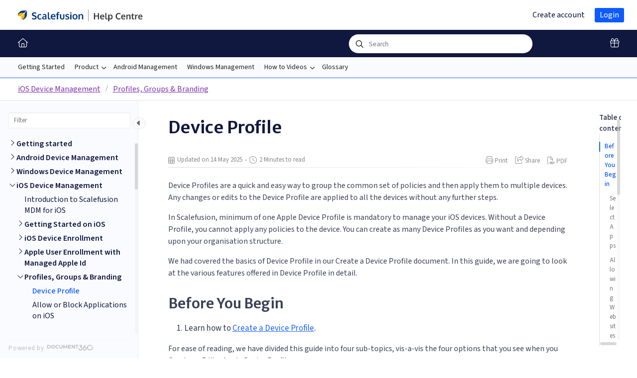

--- FILE ---
content_type: text/html; charset=utf-8
request_url: https://help.scalefusion.com/docs/device-profile
body_size: 19753
content:
<!--
  _____   ____   _____ _    _ __  __ ______ _   _ _______ ____    __   ___  
 |  __ \ / __ \ / ____| |  | |  \/  |  ____| \ | |__   __|___ \  / /  / _ \ 
 | |  | | |  | | |    | |  | | \  / | |__  |  \| |  | |    __) |/ /_ | | | |
 | |  | | |  | | |    | |  | | |\/| |  __| | . ` |  | |   |__ <| '_ \| | | |
 | |__| | |__| | |____| |__| | |  | | |____| |\  |  | |   ___) | (_) | |_| |
 |_____/ \____/ \_____|\____/|_|  |_|______|_| \_|  |_|  |____/ \___/ \___/ 
                                                                            
 This site is powered by Document360 (https://www.document360.com), a self-service knowledge base platform.
--><!DOCTYPE html><html lang=en><head><!-- Primary Meta Tags --><meta name=title content="Device Profile"><meta name=description content="Explore how to create and manage device profiles for iOS devices using Scalefusion. This guide provides insights into profile settings, restrictions, and deployment methods."><meta http-equiv=X-UA-Compatible content="IE=edge"><!-- Open Graph / Facebook --><meta property=og:type content=article><meta property=og:url><meta property=og:title content="Device Profile"><meta property=og:description content="Explore how to create and manage device profiles for iOS devices using Scalefusion. This guide provides insights into profile settings, restrictions, and deployment methods."><meta property=og:image><!-- Twitter --><meta property=twitter:card content=summary_large_image><meta property=twitter:url><meta property=twitter:description content="Explore how to create and manage device profiles for iOS devices using Scalefusion. This guide provides insights into profile settings, restrictions, and deployment methods."><meta property=twitter:image><meta name=viewport content="width=device-width,initial-scale=1"><meta name=HandheldFriendly content=True><meta name=keywords content=""><link rel=canonical href=https://help.scalefusion.com/docs/device-profile><meta name=twitter:url content=https://help.scalefusion.com/docs/device-profile><meta charset=utf-8><title>Device Profile</title><meta name=twitter:title content="Device Profile"><link rel=icon href=https://cdn.document360.io/175c0eac-012f-4410-bdc5-ac60794f82d8/Images/Documentation/favicon_scalefusion(1).png type=image/x-icon><link href=https://cdn.document360.io/static/css/brands.min.css rel=preload as=style><link href=https://cdn.document360.io/static/css/duotone.min.css rel=preload as=style><link href=https://cdn.document360.io/static/css/fontawesome.min.css rel=preload as=style><link href=https://cdn.document360.io/static/css/light.min.css rel=preload as=style><link href=https://cdn.document360.io/static/css/regular.min.css rel=preload as=style><link href=https://cdn.document360.io/static/css/sharp-light.min.css rel=preload as=style><link href=https://cdn.document360.io/static/css/sharp-regular.min.css rel=preload as=style><link href=https://cdn.document360.io/static/css/sharp-solid.min.css rel=preload as=style><link href=https://cdn.document360.io/static/css/solid.min.css rel=preload as=style><link href=https://cdn.document360.io/static/css/thin.min.css rel=preload as=style><link href=https://cdn.document360.io/static/css/v4-font-face.min.css rel=preload as=style><link href=https://cdn.document360.io/static/css/v4-shims.min.css rel=preload as=style><link href=https://cdn.document360.io/static/css/v5-font-face.min.css rel=preload as=style><link href=https://cdn.document360.io/static/css/brands.min.css rel=stylesheet><link href=https://cdn.document360.io/static/css/duotone.min.css rel=stylesheet><link href=https://cdn.document360.io/static/css/fontawesome.min.css rel=stylesheet><link href=https://cdn.document360.io/static/css/light.min.css rel=stylesheet><link href=https://cdn.document360.io/static/css/regular.min.css rel=stylesheet><link href=https://cdn.document360.io/static/css/sharp-light.min.css rel=stylesheet><link href=https://cdn.document360.io/static/css/sharp-regular.min.css rel=stylesheet><link href=https://cdn.document360.io/static/css/sharp-solid.min.css rel=stylesheet><link href=https://cdn.document360.io/static/css/solid.min.css rel=stylesheet><link href=https://cdn.document360.io/static/css/thin.min.css rel=stylesheet><link href=https://cdn.document360.io/static/css/v4-font-face.min.css rel=stylesheet><link href=https://cdn.document360.io/static/css/v4-shims.min.css rel=stylesheet><link href=https://cdn.document360.io/static/css/v5-font-face.min.css rel=stylesheet><link href=https://cdn.document360.io/static/css/custom-icons.min.css rel=stylesheet><link rel=preconnect href=https://fonts.googleapis.com crossorigin><link rel=preconnect href=https://fonts.gstatic.com crossorigin><link rel=stylesheet href="https://fonts.googleapis.com/css2?family=Montserrat:wght@400;600;700&amp;family=Nunito:wght@300;400;500;600;700&amp;family=Open+Sans:wght@400;600;700&amp;family=Red+Hat+Display:wght@700;900&amp;family=Roboto:wght@400;500;700&amp;family=Calibri:wght@300;400;500;600;700;900&amp;display=swap" crossorigin referrerpolicy=no-referrer><link rel=stylesheet href=https://cdn.document360.io/static/css/prism-lightbox.ca5133140ca6391c9712.css.gz><link href=https://cdn.document360.io/static/css/print.c214dc186da0e6fcc942.css.gz media=print rel=stylesheet><link rel=stylesheet href=https://cdn.jsdelivr.net/npm/instantsearch.js@2.3/dist/instantsearch.min.css><link rel=preload as=style href=https://cdn.document360.io/static/css/fluidTheme.7f6f46d0c09af49d6a91.css.gz><link rel=stylesheet href=https://cdn.document360.io/static/css/fluidTheme.7f6f46d0c09af49d6a91.css.gz><style>a{color:#256bff}a:hover{color:#f6f6f6}.main_content_block .default a{color:#256bff}.main_content_block .default a:hover{color:#004ff5}.main_content_block .default a:visited{color:#979eff}.main_content_block .default a:visited:hover{color:#004ff5;}.contributor-article-details ul li a{color:#256bff}.contributor-article-details ul li a:hover{color:#004ff5}.contributor-article-details ul li a:visited{color:#979eff}.contributor-article-details ul li a:visited:hover{color:#004ff5}.content_block .content_container .content_block_text a{color:#256bff}.content_block .content_container .content_block_text a:hover{color:#004ff5}.content_block .content_container .content_block_text a:visited{color:#979eff}.content_block .content_container .content_block_text a:visited:hover{color:#004ff5}.stickytop .sticky-details .share-details .share-buttons .jssocials-share a{color:#256bff}header .header_top .user-dropdown-content .user-detail .user-logout a,.slicknav_menu .slicknav_nav .header_top_nav_options .user-dropdown .user-dropdown-content .user-detail .user-dropdown-link-logout .user-logout a{background:#256bff;border-color:#256bff}header .header_top .user-dropdown-content .user-detail .user-logout a:hover{background:#f6f6f6;border-color:#f6f6f6}.changePasswordFormContainer .cp-inner .btn-primary,.changeEmailFormContainer .cp-inner .btn-primary{display:inline-block;background:#256bff}.changePasswordFormContainer .cp-inner .btn-primary:hover,.changeEmailFormContainer .cp-inner .btn-primary:hover{background:#f6f6f6}header .header_bottom{background:#256bff}header .header_bottom .header_bottom_nav ul li a:hover{background:#f6f6f6}header .header_bottom .header_bottom_nav ul li.versions-selection .version-dropdown ul li a:hover{background:#256bff}header .header-dropdown-selection .header-dropdown ul li a:hover{background:#256bff}footer .footer_social ul li a{background:#256bff}footer .footer_social ul li a:hover{background:#f6f6f6}.help_box .btn_primary{background:#256bff}.help_box .btn_primary:hover{background:#f6f6f6}.left_sidebar .left_sidebar_nav ul li a.active{background:#256bff}.landing_top .search-sec .search-icon-btn{color:#256bff}.contributor-hero-section{background:#256bff}.contributor-article-pagination ul li.active{background:#256bff}.progress-container .progress-bar{background:#256bff}.progress-container .progress-bar .progress-shadow{box-shadow:#256bff 0 0 10px}.search-results-container #hits .ais-Hits-list li .header_search_Results div{color:#256bff}.search-results-container #pagination .ais-Pagination-list li.ais-Pagination-item--selected a{background:#256bff}.contributor-top-head .top-header-l .versions-selection .version-dropdown ul li a:hover{background:#256bff}.left-sidebar-toggle .left-arrow:hover{color:#ffffff;background:#256bff !important;border-color:#256bff !important}.left-sidebar-toggle .right-arrow:hover{color:#ffffff;background:#256bff !important;border-color:#256bff !important}.left-sidebar-toggle:hover+.left_sidebar .left_sidebar_nav:after,.left-sidebar-toggle:hover+.left_sidebar .left_sidebar_nav:after{background:#256bff}#doc_feedback_collect .actions .btn.btn-primary{background:#256bff}.content_block .content_container .content_block_head .category-contributor-info .contributor-images .other-count{background-color:#256bff}.content_block .content_container .content_block_text .category-index-view .category-index-item .index-article-contributors .index-article-contributor-images .index-article-other-count{background-color:#256bff}.back-to-top{background-color:#256bff}div[data-snippet] .remove-callout,.code-language{display:none}.default .landing_widget .widget_block .widget_links li a{color:#256bff}.default .landing_widget .widget_block .widget_links li a:hover{color:#004ff5}.default .landing_widget .widget_block .widget_links li a:visited{color:#979eff}.default .landing_widget .widget_block .widget_links li a:visited:hover{color:#004ff5}.no-data .btn.btn-primary,.apidocs-no-data .btn.btn-primary{background-color:#256bff}body,.btn{font-family:Open Sans}h1,h2,h3,h4,h5,h6{font-family:Roboto}.contributor-top-head .top-header-l .title-text,.contributor-row .contributor-description .contributor-name,.stickytop .sticky-details .article-top-head .article-title,.content_block .content_container .content_block_text .category-index-view .category-index-item .category-index-title h2,.landing_top h1,.landing-category-section .category-title,.learn .support-center-section .support-center-title,.innovate .landing-category-section .category-title,.learn .landing-category-section .category-title{font-family:Roboto}.contact-feedback-hero-section{background-color:#256bff}#contactus_feedback_collect_search .actions .btn.btn-primary{background:#256bff}.contactSearchButton{background:#256bff}.contact-feedback-container .contact-search-fedback .contact-search-fedback-actions .contact-search-fedback-r .btn.btn-primary{background-color:#256bff;border-color:#256bff}.generate_pdf_spinner{border:1px solid #256bff;border-right:0;border-top:0;border-color:#256bff !important}.generate_summary_spinner{border:1px solid #256bff;border-right:0;border-top:0;border-color:#256bff !important}.article-badge,.article-badge:hover{color:#256bff !important;background:transparent !important;transition:all 0.2s ease-in-out}.apidocs-article-badge,.apidocs-article-badge{color:#256bff !important;background:transparent !important;transition:all 0.2s ease-in-out}#pagination-demo li span{color:#256bff}#pagination-demo li.active span{background:#256bff}#pagination-demo li:first-child.active span,#pagination-demo li:last-child.active span{color:#256bff}body.dark_theme .previous-nav:hover,.previous-nav:hover{border-color:#256bff}body.dark_theme .previous-nav:hover .flex-col .previous-nav-link,.previous-nav:hover .flex-col .previous-nav-link{color:#256bff}body.dark_theme .next-nav:hover,.next-nav:hover{border-color:#256bff}body.dark_theme .next-nav:hover .flex-col .next-nav-link,.next-nav:hover .flex-col .next-nav-link{color:#256bff}.edit-profile .profile-container .col-full .user-image .fa-pencil{border:1px solid #256bff;color:#256bff}.edit-profile .profile-container .col-full .user-image .fa-pencil:hover{color:#fff;background-color:#256bff;transition:all 0.2s ease-in-out}.version-as-menu li a.active,#version-drop-down:hover,.version-drop-down-menu .version-as-menu li a:hover{background:#f6f6f6}header .header_bottom .header_bottom_nav.javascriptDisabled ul .version-as .version-as-menu{overflow:auto;scrollbar-color:#efefef transparent}header .header_bottom .header_bottom_nav.javascriptDisabled ul .version-as .version-as-menu::-webkit-scrollbar{background:#256bff;height:7px}header .header_bottom .header_bottom_nav.javascriptDisabled ul .version-as .version-as-menu::-webkit-scrollbar-thumb{background-color:#ccc;border-radius:10px}header .header_bottom .header_bottom_nav .v-menu-dropdown .version-as-menu li a:hover{background-color:#256bff}.version-as.v-menu-dropdown .version-as-menu li a.active{background-color:#256bff}header .header_bottom .header_bottom_nav ul li.versions-selection .version-dropdown ul li a.active{background-color:#256bff;color:#fff}.search-footer-bottom .popup-footer .action-buttons .btn-action{background-color:#256bff}.k-checkbox-wrapper .k-checkbox:checked:focus{box-shadow:0 0 3px 0 #256bff;border-color:#256bff}.k-checkbox-wrapper .k-checkbox:checked{color:#256bff}.k-checkbox-wrapper .k-checkbox:focus{box-shadow:none;border-color:#256bff}.popup-custom-checkbox .custom-control-input:checked+.custom-control-label:before{border-color:#256bff;background:#256bff}.updatedon-container .k-widget.k-button-group .k-button-solid-base{border-color:#256bff;color:#256bff;background-color:#fff}.updatedon-container .k-widget.k-button-group .k-button-solid-base.k-active,.updatedon-container .k-widget.k-button-group .k-button-solid-base.k-selected,.updatedon-container .k-widget.k-button-group .k-button-solid-base:active{border-color:#256bff;color:#fff;background-color:#256bff;box-shadow:none}.specific-date-btn .btn{color:#256bff}.k-animation-container .k-calendar-range td.k-range-end,.k-animation-container .k-calendar-range td.k-range-mid,.k-animation-container .k-calendar-range td.k-range-start{background-image:linear-gradient(transparent 1px,#256bff30 1px,#256bff30 calc(100% - 1px),transparent calc(100% - 1px))}.k-animation-container .k-calendar-range td.k-state-selected .k-link{border-color:#256bff;color:#fff;background-color:#256bff}.k-animation-container .k-calendar .k-today .k-link{color:#256bff;box-shadow:inset 0 0 0 1px #256bff}.k-animation-container .k-calendar-range .k-footer .k-nav-today{color:#256bff}.k-animation-container .k-calendar-td.k-state-selected.k-state-hover .k-link{background-color:#256bff !important}.k-animation-container .k-calendar-td.k-range-mid.k-state-hover .k-link{background-color:#256bff50 !important}.k-animation-container .k-calendar .k-calendar-header .k-nav-today:focus,.k-animation-container .k-calendar .k-calendar-header .k-nav-today:hover,.k-animation-container .k-calendar .k-footer .k-nav-today:focus,.k-animation-container .k-calendar .k-footer .k-nav-today:hover{color:#f6f6f6}.k-treeview-item .k-checkbox-wrapper .k-checkbox:checked{background:#256bff;border-color:#256bff}.k-treeview-item .k-checkbox-wrapper .k-checkbox.k-state-indeterminate,.k-treeview-item .k-checkbox-wrapper .k-checkbox:indeterminate{color:#256bff}.filter-search-popup .filter-input-box::placeholder{font-family:Open Sans}.k-animation-container .k-checkbox.k-state-indeterminate::before,#category-treeview .k-checkbox:indeterminate::before{background-color:#256bff}#article-hits .ais-Hits .ais-Hits-list .ais-Hits-item .header_search_Results a div,#attachment-hits .ais-Hits .ais-Hits-list .ais-Hits-item .header_search_Results a div,#apidocs-article-hits .ais-Hits .ais-Hits-list .ais-Hits-item .header_search_Results a div,{color:#256bff}#article-hits .ais-Hits .ais-Hits-list .ais-Hits-item .header_search_Results a:hover div,#attachment-hits .ais-Hits .ais-Hits-list .ais-Hits-item .header_search_Results a:hover div,#apidocs-article-hits .ais-Hits .ais-Hits-list .ais-Hits-item .header_search_Results a:hover div,{color:#004ff5}#article-hits .ais-Hits .ais-Hits-list .ais-Hits-item .header_search_Results a:visited div,#attachment-hits .ais-Hits .ais-Hits-list .ais-Hits-item .header_search_Results a:visited div,#apidocs-article-hits .ais-Hits .ais-Hits-list .ais-Hits-item .header_search_Results a:visited div,{color:#979eff}#article-hits .ais-Hits .ais-Hits-list .ais-Hits-item .header_search_Results a:visited:hover div,#attachment-hits .ais-Hits .ais-Hits-list .ais-Hits-item .header_search_Results a:visited:hover div,#apidocs-article-hits .ais-Hits .ais-Hits-list .ais-Hits-item .header_search_Results a:visited:hover div,{color:#004ff5}.try-it-section-expand-container:hover,.tryit-footer .try-it-btn,.try-it-parameters-section .try-it-parameter-container-input input[type="file"]::file-selector-button{background-color:#256bff !important}.try-it-parameters-section .try-it-parameter-container-input input[type="file"]::file-selector-button:hover,.tryit-footer .try-it-btn:hover{background:#004ff5 !important}.try-it-section .sec-try-it .try-it-component .try-it-authentication .oauth-container .oauth-footer .auth-btn{background-color:#256bff}.try-it-section .sec-try-it .try-it-component .try-it-authentication .oauth-container .oauth-footer .auth-btn:hover{background-color:#004ff5}</style><style>.learn .landing_top .search-sec .ais-SearchBox-submit{background:#256bff}.engage .landing_widget .widget_block .widget_links li a,.learn .landing_widget .widget_block .widget_links li a,.innovate .landing_widget .widget_block .widget_links li a{color:#256bff}.engage .landing_widget .widget_block .widget_links li a:hover,.learn .landing_widget .widget_block .widget_links li a:hover,.innovate .landing_widget .widget_block .widget_links li a:hover{color:#f6f6f6}.learn .support-center-section .contact-us-section .contact-us-action a{background-color:#256bff;border:1px solid transparent}.learn .support-center-section .contact-us-section .contact-us-action a:hover{background-color:transparent;border:1px solid #256bff;color:#256bff}.engage .contact-us-section .contact-us-l .contact-us-icon,.engage .contact-us-section .contact-us-r .contact-us-icon{color:#256bff}.engage .landing_top a.header-link,.innovate .landing_top a.header-link,.learn .landing_top a.header-link{background:#256bff;border:#256bff 2px solid}.engage .landing_top a.header-link:hover,.innovate .landing_top a.header-link:hover,.learn .landing_top a.header-link:hover{color:#256bff;border:#256bff 2px solid;background:#fff}.engage .landing_widget .widget_block .widget_links li:hover::before{background-color:#256bff}</style><style>body{font-family:'Source Sans 3',sans-serif !important;color:#3c4257;font-weight:430;letter-spacing:0 !important;font-size:1rem}h1,h2,h3,h4,h5,h6{font-family:'Merriweather Sans',sans-serif !important;color:#101840}h1{font-size:32px;font-weight:600;line-height:48px}h2{font-size:24px;font-weight:500;line-height:32px;color:#3c4257}h3{font-size:21px;font-weight:600;line-height:31px}h4{font-size:17px;font-weight:700;line-height:26px}.content_block_head h1,h1{font-size:32px}.content_block .content_container .content_block_head .article-head-sec{padding:20px 0 0 0}.content_block .content_container .content_block_text{letter-spacing:0;font-size:17px;line-height:26px}.left_sidebar{background-color:#fafbff}.left_sidebar .left_sidebar_nav ul li a{color:#101840;line-height:1.4rem}.left_sidebar .left_sidebar_nav ul li a.active{color:#0d5bff;font-weight:500;background:none}.filter_form input{font-family:'Source Sans 3',sans-serif !important}.mCSB_scrollTools .mCSB_draggerRail{}header .header_bottom .header_search_box{left:65% !important;margin-left:-10px;width:30%}header .header_bottom .header_bottom_nav ul li a{color:#333 !important;padding:5px 0}.back-to-top{bottom:105px !important;right:27px !important}header .header-dropdown-selection .header-dropdown{padding:15px 15px}header .header_bottom .header_bottom_nav ul li .home-icon{color:#ffffff !important}header .header_bottom .header_bottom_nav ul li.whats-new-icon a{color:#ffffff !important}header .header-dropdown-selection .header-dropdown ul li a:hover{background:#256bff;color:#ffffff !important}header .header_bottom{background:#101840}header .header_nav_menus{border-bottom:1px solid #256bff;margin:0;padding:10px 0;font-weight:400;background:#fafbff;font-size:14px}header .header_bottom .header_search_box .search-form input[type=search],header .header_bottom .header_search_box .search-form input[type=text].ais-SearchBox-input,header .header_bottom .header_search_box form input[type=search],header .header_bottom .header_search_box form input[type=text].ais-SearchBox-input{font-family:'Source Sans 3',sans-serif !important;opacity:1}header .header_bottom .header_bottom_nav ul li .home-icon{font-size:1.125rem;line-height:55px;margin-right:15px;padding:0 10px}header .header_bottom .header_bottom_nav ul li a{color:#ffff;display:block;margin:0;padding:0}header .header_top .header_top_nav ul li a{color:#101840;display:block;text-decoration:none;font-size:16px}.left_sidebar .left_sidebar_nav ul li a .New-batch{background-color:#101840;border-radius:4px;color:#dcdcdc;font-weight:500;font-size:12px}.bubble-Status{background-color:#101840;border-radius:4px;color:#dcdcdc;font-weight:500;font-size:12px}.left_sidebar .left_sidebar_nav ul li a .New-batch,.left_sidebar .left_sidebar_nav ul li a .Updated-batch{background-color:#101840;border-radius:4px;color:#dcdcdc;font-weight:500;font-size:12px}}.left_sidebar .left_sidebar_nav ul li a .article-title{padding-bottom:3px}.breadcrumb-sec{color:#1a1a1b;margin:0;padding:10px 0;border-bottom:1px solid #e3e3e3}.stickytop .sticky-details .article-top-head .article-title{font-family:'Merriweather Sans',sans-serif !important;color:#101840}.content_block .content_container .content_block_head{margin-bottom:1.5rem}.content_block .content_container .page-action .article_action_links ul li.selected>a{color:#0d5bff;font-weight:500}.content_block .content_container .page-action .article_action_links ul li a{text-decoration:none;color:#7e7e7e}.content_block .content_container .page-action{padding:40px;position:unset}.content_block .content_container{display:flex;margin:0 auto;max-width:1120px;position:relative}header .header_bottom .header_search_box{left:75%;margin-left:-10%;width:30%}.landing_3col .col3_block{max-width:calc(1140px/ 4);margin:calc(10px);box-shadow:0 2px 4px 0 rgba(0,0,0,0.12);border:1px solid rgba(0,0,0,0.06);border-radius:4px;overflow-x:hidden;transition:box-shadow 0.5s ease;padding:30px 40px 30px 40px}.landing_3col .col3_block p{padding:0;color:#3c4257;font-weight:450;letter-spacing:0;font-size:16px;line-height:24px}.landing_3col .col3_block.center{text-align:left}.landing_top h1{font-size:40px}.landing_3col{align-items:inherit;display:flex;flex-wrap:wrap;justify-content:flex-start;padding:40px 0 0;max-width:925px;margin:0 auto}.landing-category-section{justify-content:flex-start}@media screen and (min-width:1084px){.header_top .container,.header_nav_menus .container,.header_bottom .container{max-width:calc(100% - 4vw);width:calc(100% - 4vw)}.container{width:100%;max-width:1140px;margin:0 auto}}@media (min-width:993px){.content_block .content_container .content_container_text_sec.small-layout{width:850px}}}.engage .landing-category-section .col-block{box-shadow:0 2px 4px 0 rgba(0,0,0,0.12);border:1px solid rgba(0,0,0,0.06)}.engage .landing_top a.header-link{border-radius:5px}.landing-category-section .col-block a{flex-direction:column}.engage .landing-category-section .col-block .category-l{padding-left:20px;text-align:left;background:unset}.landing-category-section .category-title{font-size:32px;font-weight:500;line-height:40px;color:#3c4257;font-family:'Merriweather Sans',sans-serif !important}.watermark_logo{display:none !important}.category-index-view{display:grid;grid:auto/repeat(auto-fit,minmax(0,360px));gap:15px;place-content:center}.category-index-view .category-index-item{box-shadow:0 2px 4px 0 rgba(0,0,0,0.12)}.category-index-item .index-article-snippet{overflow:hidden;display:-webkit-box;-webkit-line-clamp:4;line-clamp:4;-webkit-box-orient:vertical;height:108px}#bread-crumb-container .breadcrumb-sec .container{max-width:calc(100% - 4vw);width:calc(100% - 4vw)}table{margin:1.2rem 0;border-radius:8px;background:#FFF;box-shadow:18px 31px 122px 0 rgba(210,216,226,0.40)}table td{padding:14px;vertical-align:middle;border:2px solid #ffffff}table tbody tr:nth-child(odd){background:#fafcff}table tbody tr:nth-child(even){background:#f4f7fc}table tbody tr:nth-child(1) td{background:#256bff;padding:15px 10px;color:#ffffff}ol li::marker,ul li::marker{font-weight:600}ul li::marker{font-weight:600;color:#256bff}.landing_top .search-sec input[type=search]{font-family:'Source Sans 3',sans-serif !important;border-radius:4px;border:1px solid #707070}.engage .landing-category-section .col-block p{padding:0;color:#3c4257;font-weight:450;letter-spacing:0;font-size:16px;line-height:24px}.landing_text_block p{font-size:1.1rem;letter-spacing:0}.articles-list{width:100%;display:block;padding:100px 0;position:relative;background:#efefef}.articles-list aside{padding:35px;position:relative;grid-column:span 1}.articles-list aside ul{list-style:none;padding:0;margin:0}.articles-list aside ul li{margin:10px 0}.articles-list aside ul li a{text-decoration:none;position:relative;font-size:17px;color:#101010 !important;padding-left:30px;margin:5px 0}.articles-list aside ul li a:after{content:"";background:url("data:image/svg+xml,%3Csvg xmlns='http://www.w3.org/2000/svg' viewBox='0 0 384 512'%3E%3Cpath d='M208 320h-128C71.16 320 64 327.2 64 336S71.16 352 80 352h128c8.838 0 16-7.164 16-16S216.8 320 208 320zM304 224h-224C71.16 224 64 231.2 64 240S71.16 256 80 256h224C312.8 256 320 248.8 320 240S312.8 224 304 224zM304 128h-224C71.16 128 64 135.2 64 144S71.16 160 80 160h224C312.8 160 320 152.8 320 144S312.8 128 304 128zM320 0H64C28.65 0 0 28.65 0 64v384c0 35.35 28.65 64 64 64h256c35.35 0 64-28.65 64-64V64C384 28.65 355.3 0 320 0zM352 448c0 17.64-14.36 32-32 32H64c-17.64 0-32-14.36-32-32V64c0-17.64 14.36-32 32-32h256c17.64 0 32 14.36 32 32V448z'/%3E%3C/svg%3E");background-size:18px 18px;position:absolute;top:2px;left:0;width:18px;height:18px}.articles-list aside h3{border-bottom:1px solid #bbbbbb;padding-bottom:10px;margin-bottom:30px}.content_block .content_container .content_block_head .category-title-content .category-icon{font-size:2.2rem}.articles-list .container article{display:grid;grid:auto/repeat(auto-fit,minmax(0,380px))}.articles-list-stp{width:100%;display:block;position:relative;padding-bottom:40px;background:#f5f5f5}.articles-list-stp aside{position:relative;grid-column:span 1}.articles-list-stp aside ul{list-style:none;padding:0;margin-left:0 !important}.articles-list-stp aside ul li{margin:10px 0}.articles-list-stp aside ul li a{text-decoration:none;position:relative;font-size:17px;color:#101010 !important;margin:5px 0}.articles-list-stp aside ul li a:before{content:"";background:url("data:image/svg+xml,%3Csvg xmlns='http://www.w3.org/2000/svg' viewBox='0 0 384 512'%3E%3Cpath d='M208 320h-128C71.16 320 64 327.2 64 336S71.16 352 80 352h128c8.838 0 16-7.164 16-16S216.8 320 208 320zM304 224h-224C71.16 224 64 231.2 64 240S71.16 256 80 256h224C312.8 256 320 248.8 320 240S312.8 224 304 224zM304 128h-224C71.16 128 64 135.2 64 144S71.16 160 80 160h224C312.8 160 320 152.8 320 144S312.8 128 304 128zM320 0H64C28.65 0 0 28.65 0 64v384c0 35.35 28.65 64 64 64h256c35.35 0 64-28.65 64-64V64C384 28.65 355.3 0 320 0zM352 448c0 17.64-14.36 32-32 32H64c-17.64 0-32-14.36-32-32V64c0-17.64 14.36-32 32-32h256c17.64 0 32 14.36 32 32V448z'/%3E%3C/svg%3E");background-size:18px 18px;position:absolute;top:2px;left:-25px;width:18px;height:18px}.articles-list-stp aside h3{border-bottom:1px solid #bbbbbb;padding-bottom:10px;margin-bottom:30px}.articles-list-stp .container article{display:grid;grid:auto/repeat(auto-fit,minmax(0,349px));place-content:center;max-width:1140px;margin:20px auto;gap:25px 20px}.articles-list-stp .container article aside ul li::marker{content:""}.articles-list-stp aside ul li a:hover{text-decoration:underline}.articles-list-stp .stp-image-wrapper{display:flex;align-items:center;padding:16px 12px;transition:all 0.2s linear;cursor:pointer;border-radius:10px}.articles-list-stp .stp-image-wrapper:hover{box-shadow:5px 11px 25px rgba(0,0,0,.08);transform:translateY(-5px)}.articles-list-stp .stp-image-wrapper div h4,.articles-list-stp .stp-image-wrapper div p{margin:0;letter-spacing:0}.articles-list-stp .stp-image-wrapper img{margin-right:14px;height:42px;width:42px}.articles-list-stp .stp-image-wrapper div h4{font-size:15px;font-weight:500}.articles-list-stp .stp-image-wrapper div p{font-size:15px;font-weight:450;line-height:15px}.articles-list-stp .custom-h4{font-size:18px;font-weight:450;line-height:15px;margin-left:40px;border-bottom:1px solid #256bff;padding-bottom:15px}.articles-list-stp aside a{color:unset;text-decoration:none}.articles-list-stp .stp-image-wrapper:hover{box-shadow:5px 11px 25px rgba(0,0,0,.08);transform:translateY(-5px)}.articles-list-stp .stp-image-wrapper{display:flex;align-items:center;padding:16px 12px;transition:all 0.2s linear;cursor:pointer;border-radius:10px}*,:after,:before{-webkit-box-sizing:border-box;box-sizing:border-box}user agent stylesheet div{display:block}.articles-list-stp aside a{color:unset;text-decoration:none}.articles-list-stp aside a:hover{color:unset}.engage a,.engage a:hover{color:#2baf91}a{color:#256bff}a{color:#863ab5;text-decoration:underline}.landing_home{letter-spacing:0}.custom_block .articles-list-page{width:100%;display:block;position:relative;background:#fafafa}.articles-list-page aside{padding:25px;position:relative;grid-column:span 1}.articles-list-page aside ul{list-style:none;padding:0;margin-left:0 !important}.articles-list-page aside ul li{margin:10px 0}.articles-list-page aside ul li a{text-decoration:none;position:relative;font-size:17px;color:#101010 !important;margin:5px 0}.articles-list-page aside ul li a:before{content:"";background:url("data:image/svg+xml,%3Csvg xmlns='http://www.w3.org/2000/svg' viewBox='0 0 384 512'%3E%3Cpath d='M208 320h-128C71.16 320 64 327.2 64 336S71.16 352 80 352h128c8.838 0 16-7.164 16-16S216.8 320 208 320zM304 224h-224C71.16 224 64 231.2 64 240S71.16 256 80 256h224C312.8 256 320 248.8 320 240S312.8 224 304 224zM304 128h-224C71.16 128 64 135.2 64 144S71.16 160 80 160h224C312.8 160 320 152.8 320 144S312.8 128 304 128zM320 0H64C28.65 0 0 28.65 0 64v384c0 35.35 28.65 64 64 64h256c35.35 0 64-28.65 64-64V64C384 28.65 355.3 0 320 0zM352 448c0 17.64-14.36 32-32 32H64c-17.64 0-32-14.36-32-32V64c0-17.64 14.36-32 32-32h256c17.64 0 32 14.36 32 32V448z'/%3E%3C/svg%3E");background-size:18px 18px;position:absolute;top:2px;left:-25px;width:18px;height:18px}.articles-list-page aside h3{border-bottom:1px solid #bbbbbb;padding-bottom:10px;margin-bottom:30px}.articles-list-page .container article{display:grid;grid:auto/repeat(auto-fit,minmax(0,385px));padding-left:15px}.articles-list-page .container article aside ul li::marker{content:""}.articles-list-page aside ul li a:hover{text-decoration:underline}.related-articles-container{background:#EFEFEF;padding:18px 18px}.video-branding{padding:50px 0 80px 0}.video-branding article{display:flex;flex-flow:row wrap;justify-content:center;flex-grow:0;position:relative}.tile-box{width:calc(100% - 30px);max-width:300px;background:#ffffff;border-radius:12px;padding:30px;margin:15px;text-align:center;box-shadow:rgba(0,0,0,0.15) 0 2px 15px;position:relative;z-index:15}.video-branding article .tile-box{max-width:400px;display:block;overflow:hidden;padding:0;text-decoration:none}.video-branding article .tile-box span{position:relative;display:block}.video-branding article .tile-box img{width:100%;display:block}.video-branding article .tile-box span:after{content:"";background:rgba(0,0,0,0.6) url("data:image/svg+xml,%3Csvg xmlns='http://www.w3.org/2000/svg' width='22' height='25.145' viewBox='0 0 22 25.145'%3E%3Cpath d='M20.842,10.574,3.555.355A2.344,2.344,0,0,0,0,2.383V22.817a2.355,2.355,0,0,0,3.555,2.028L20.842,14.63a2.355,2.355,0,0,0,0-4.056Z' transform='translate(0 -0.032)' fill='%23fff'/%3E%3C/svg%3E")' fill=' %23fff'/%3E%3C/svg%3E);background-size:18px 18px;background-position:center;background-repeat:no-repeat;position:absolute;top:50%;left:calc(50% - 30px);width:60px;height:60px;border-radius:100%;transform:translateX(-50%);transform:translateY(-50%)}</style><style>body{font-family:Open Sans}</style><style>h1,h2,h3,h4,h5,h6{font-family:Roboto}</style><style>.left_sidebar .left_sidebar_nav ul li a .Custom-batch{background-color:#8DBACF;color:#fff}.left_sidebar .left_sidebar_nav ul li a .bubble-custom{background-color:#8DBACF;color:#fff}</style><style>.footer-theme-b{background:#1A1A1A;border-top:1px solid #f1f1f1;padding:20px 0;margin:0}.footer-theme-b .f-top{display:flex;margin:0;justify-content:space-between;padding:20px 0;color:#666}.footer-theme-b .f-top .footer-left-section .w-50 pdtop{padding-top:20px}.footer-theme-b .f-top .footer-left-section{flex:0 0 51%;border-right:#dedede solid 1px}.footer-theme-b .f-top .footer-left-section .w-50{width:50%;float:left}.footer-theme-b .f-top .footer-left-section .w-25{width:25%;float:left}.footer-theme-b .f-top .footer-right-section .w-50{width:50%;float:left}.footer-theme-b .f-top .footer-right-section{flex:0 0 47%}.footer-theme-b .f-top .w-33{float:left;padding:0 0 0 15px;width:33%}.footer-theme-b .f-top .section-title{font-weight:600;text-transform:uppercase;color:#FFFFFF;font-size:0.9375rem;padding:0 0 10px 0}.footer-theme-b .f-top .theme-a-menu{margin:0;padding:0;list-style:none;font-size:0.875rem}.footer-theme-b .f-top .theme-a-menu li{display:block;float:left;width:100%;color:#ffffff}.footer-theme-b .f-top .theme-a-menu li a{display:block;color:#ffffff;text-decoration:none;padding:0 0 5px 0}.footer-theme-b .f-top .theme-a-menu li a:hover{color:#cecece}.footer-theme-b .f-top .theme-a-menu li i{padding-right:6px}.footer-theme-b .f-top .brand-logo{padding:15px 0 15px 0}.footer-theme-b .f-top .brand-logo img{max-width:80%}.footer-theme-b .f-top .brand-description{font-size:0.8125rem;margin:0;padding:10px 15px 0 0;line-height:1.5;color:#FFFFFF}.footer-theme-b .f-top .brand-social-connect{margin:25px 0 0 0;padding:0}.footer-theme-b .f-top .brand-social-connect ul{margin:0;padding:0;list-style:none}.footer-theme-b .f-top .brand-social-connect ul li{display:block;float:left;margin:0 10px 12px 0}.footer-theme-b .f-top .brand-social-connect ul li:last-child{margin:0}.footer-theme-b .f-top .brand-social-connect ul li a{display:block;width:35px;height:35px;text-decoration:none;padding:0 10px;text-align:center;line-height:33px;border:1px solid #bdbdbd;border-radius:50%;color:#808080}.footer-theme-b .f-top .brand-social-connect ul li a:hover{color:#FFF}.footer-theme-b .f-top .brand-social-connect ul li.facebook a:hover{background:#275dc7;border-color:#275dc7}.footer-theme-b .f-top .brand-social-connect ul li.twitter a:hover{background-color:#59adeb;border-color:#59adeb}.footer-theme-b .f-top .brand-social-connect ul li.linkedin a:hover{background-color:#127bb7;border-color:#127bb7}.footer-theme-b .f-top .brand-social-connect ul li.youtube a:hover{background-color:#de3236;border-color:#de3236}.footer-theme-b .f-top .button-login-f{display:inline-block;background:#ffffff;border:#a7a7a7 solid 1px;border-radius:4px;line-height:100%;padding:10px 15px;font-size:.95rem;min-width:85px;font-weight:600;text-transform:uppercase;text-align:center;color:#585858;text-decoration:none}.footer-theme-b .f-top .button-login-f:hover{background:#949292;color:#FFF;border-color:#7b7b7b}.footer-theme-b .f-top .support-sales-section{clear:left;float:left;margin:15px 0 0 15px;padding:10px 0 0 0;border-top:#dedede solid 1px;width:100%}.footer-theme-b .f-top .support-sales-section .section-title{float:left;padding:0 35px 0 0}.footer-theme-b .f-top .support-sales-section .theme-a-menu{float:left;margin-left:0}.footer-theme-b .f-top .support-sales-section .theme-a-menu li{display:inline-block;width:auto;padding:0 25px 0 0}.footer-theme-b .f-top .support-sales-section .theme-a-menu li:last-child{padding:0}.footer-theme-b .f-top .support-sales-section .theme-a-menu li a{padding:0}.footer-theme-b .f-bottom{padding:15px 0;font-size:90%;background-color:#1A1A1A;border-top:solid 1px #e6e6e6;color:#666}.footer-theme-b .f-bottom .f-bottom-l{float:left;color:#666}.footer-theme-b .f-bottom .f-bottom-l ul{margin:0;padding:0;list-style:none}.footer-theme-b .f-bottom .f-bottom-l ul li{display:inline-block;padding:0 15px 0 0;position:relative}.footer-theme-b .f-bottom .f-bottom-l ul li a{display:block;color:#ffffff;text-decoration:none;padding:0}.footer-theme-b .f-bottom .f-bottom-l ul li a:hover{color:#cecece}.footer-theme-b .f-bottom .f-bottom-l ul li::after{position:absolute;content:"-";right:4px;top:0}.footer-theme-b .f-bottom .f-bottom-l ul li:last-child{padding:0}.footer-theme-b .f-bottom .f-bottom-l ul li:last-child::after{display:none}.footer-theme-b .f-bottom .f-bottom-r{float:right;text-align:right;color:rgb(255 255 255 / 80%)}@media (max-width:991px){.footer-theme-b .f-top{flex-direction:column}.footer-theme-b .f-top .brand-logo{padding-bottom:0}.footer-theme-b .f-top .footer-left-section{flex:0 0 100%;border-right:none;border-bottom:#dedede solid 1px;padding-bottom:10px;margin-bottom:20px}.footer-theme-b .f-top .w-33{padding-left:0}.footer-theme-b .f-top .support-sales-section{margin-left:0}.footer-theme-b .f-top .footer-right-section{flex:0 0 100%}}@media (max-width:679px){.footer-theme-b .f-top .footer-left-section .w-50{width:100%;margin-bottom:20px}.footer-theme-b .f-top .footer-left-section .w-25{width:50%}.footer-theme-b .f-top .w-33{width:50%;margin-bottom:20px}.footer-theme-b .f-top .w-33:nth-of-type(3){width:100%;margin-bottom:0}.footer-theme-b .f-bottom .f-bottom-l,.footer-theme-b .f-bottom .f-bottom-r{width:100%;text-align:center}}</style><script nonce="">var layoutData={domainName:'document360.io',projectVersionId:'6a121997-b1cc-46cb-baee-998a8878a122',algoliaArticlesIndexId:'articles8',algoliaSearchKey:'[base64]',algoliaSearchAttachmentsKey:'[base64]',algoliaSearchFilters:'projectId:175c0eac-012f-4410-bdc5-ac60794f82d8 AND languageId:9e24812c-5b19-435c-a285-c2f64f5031f7 AND NOT isDeleted:true AND isDraft:false AND exclude:false AND isHidden:false AND NOT isCategoryHidden:true AND NOT isUnpublished:true AND NOT flowArticleType:floik',algoliaAppId:'JX9O5RE9SU',projectId:'175c0eac-012f-4410-bdc5-ac60794f82d8',versionSlug:'v1',mainVersion:'True'==='True',cdn:'https://cdn.document360.io/static',languageVersionId:'9e24812c-5b19-435c-a285-c2f64f5031f7',isDefaultLanguage:'True'==='True',langCode:'en',viewAllResults:'View All Results',userName:'',emailId:'',hideUserFeedbackNameEmail:'False'==='True',enableSearchHighlight:false,hostingPath:'docs',projectDomain:'help.scalefusion.com',apiUrl:'https://api.document360.io',showAttachmentsTabInSearch:false,enableSearchAttachmentsFeature:false,articles:'Articles',attachments:'Attachments',isAdvancedSearchEnabled:true,isNoSearchResultFeedbackEnabled:true,analyticsDataCollectorUrl:'https://gateway.document360.io/analytics/api/collector',isSmartBarConfigured:'False'==='True',isAccountActivated:'True',activatedBy:'',activatedOn:'01/01/0001 00:00:00',gotoAdvancedSearch:'Go to advanced search',versionType:'KnowledgeBase',endpoint:'null',isLazyLoadingEnabled:'False'==='True',useBackendSearch:'False'==='True',backendSearchServerHost:'gateway.document360.io/search',isPreview:'False'==='True',previewId:'',isCategory:'False'==='True',versionNumber:'0',loggedInUserId:'',userType:'',toEnableAllVersionInAdvancedSearch:false,projectVersions:'[{"id":"6a121997-b1cc-46cb-baee-998a8878a122","versionNumber":1,"baseVersionNumber":0,"baseVersionId":null,"versionCodeName":"v1","isMainVersion":true,"isBeta":false,"isPublic":true,"isDeprecated":false,"createdAt":"2023-06-26T10:23:18.072Z","modifiedAt":"2025-03-17T13:19:20.303Z","advanceOptions":null,"slug":"v1","languageVersions":[{"id":"9e24812c-5b19-435c-a285-c2f64f5031f7","name":"English","code":"en","setAsDefault":true,"hidden":false,"enableRTL":false,"languageUrl":"/docs/device-profile","siteProtectionLevel":0,"isInheritanceDisabled":false,"hasInheritanceDisabledCategoriesOrArticles":false,"countryFlagCode":"us","displayName":"English","isHomePageEnabled":false,"versionDisplayName":null}],"versionURI":null,"order":0,"siteProtectionLevel":0,"canModifyVersion":false,"changeVersionForInternalLink":false,"projectVersionType":0,"isInheritanceDisabled":false,"redirectionFrom":null,"isSetRedirect":false,"userId":null,"canShowInDocs":false,"canShowInGuides":false}]',isGlobalDashboard:'False'==='True',isThemeSelectionEnabled:'False'==='True',primaryColor:'#256bff',isAISearchEnabled:'False'==='True',isSupportUser:'False'==='True',algoliaSearchapidocsFilters:'',kbsitealgoliaSearchFilters:'',isStandardProject:false,apidocsArticles:'API Endpoints',isJwtUser:'False'==='True',sourceArticles:'Source articles',thanksForFeedback:'Thank you for your feedback!',feedbackNotSubmitted:'Failed to submit your feedback',summaryNotAvailableForTheArticle:'Summary not available for the article',isUserAclApplied:'False'==='True'};</script><!-- Load API documentation scripts before main.js, otherwise global functions like <onTagsChecked> are not accessible in advanced search which breaks the dropdown selection functionality --><script src=https://cdn.document360.io/static/js/vendor.4ae16f7f0d6e9cc9c74b.js.gz></script><script src=https://cdn.document360.io/static/js/datacollector.77cb06f4a57f2906ef29.js.gz></script><script src=https://cdn.document360.io/static/js/main.54b1b94a4ab2699d4e97.js.gz></script><!-- Google Font --><link rel=preconnect href=https://fonts.googleapis.com><link rel=preconnect href=https://fonts.gstatic.com crossorigin><link href="https://fonts.googleapis.com/css2?family=Merriweather+Sans:wght@300..800&amp;family=Source+Sans+3:wght@200..900&amp;display=swap" rel=stylesheet><link href="https://fonts.googleapis.com/css2?family=Lexend&amp;display=swap" rel=stylesheet><meta name=yandex-verification content=3847b34a1d69ee37><!-- Featured Image --><meta property=og:image content=https://cdn.document360.io/175c0eac-012f-4410-bdc5-ac60794f82d8/Images/Documentation/SF_Help_Documentation_Featured_Image.png><meta property=og:image:secure_url content=https://cdn.document360.io/175c0eac-012f-4410-bdc5-ac60794f82d8/Images/Documentation/SF_Help_Documentation_Featured_Image.png><!-- Google & Bing Search Console Code --><meta name=google-site-verification content=G_3uG-ncHVlSRJ0Qu8W8Hb4Bai35ZF5TLaXyWkn8Mho><meta name=msvalidate.01 content=1F8DEBC9A159DAEAE200A7D5467FA31B><script async src="https://www.googletagmanager.com/gtag/js?id=G-GC2Y01FJC1"></script><script nonce={{Document360-Nonce}}>;window.dataLayer=window.dataLayer||[];function gtag(){dataLayer.push(arguments)};gtag('js',new Date());var canonicalTag=document.querySelector('link[rel="canonical"]');if(canonicalTag){var canonicalUrl=canonicalTag.href;gtag('config','G-GC2Y01FJC1',{'page_path':canonicalUrl.replace(/https?:\/\/[^\/]+/i,'')})}else{gtag('config','G-GC2Y01FJC1');}</script><script nonce={{Document360-Nonce}}>window.intercomSettings={app_id:"j0yxk176"};</script><script nonce={{Document360-Nonce}}>(function(){var w=window;var ic=w.Intercom;if(typeof ic==="function"){ic('reattach_activator');ic('update',intercomSettings);}else{var d=document;var i=function(){i.c(arguments)};i.q=[];i.c=function(args){i.q.push(args)};w.Intercom=i;function l(){var s=d.createElement('script');s.id='doc360_intercom';s.type='text/javascript';s.async=true;s.src='https://widget.intercom.io/widget/j0yxk176';var x=d.getElementsByTagName('script')[0];x.parentNode.insertBefore(s,x);}if(w.attachEvent){w.attachEvent('load',l);w.attachEvent('articleload',l);}else{w.addEventListener('load',l,false);w.addEventListener('articleload',l,false);}}})()</script></head><body><div class=mobile_header_logo></div><div class=search_overlay></div><header id=doc_header><div class=header_top><div class=container><a href="https://help.scalefusion.com/" class=header_logo> <img src=https://cdn.document360.io/logo/175c0eac-012f-4410-bdc5-ac60794f82d8/d7e7695c64364fd8ad777cbe36ba91b1-sf_help_center_logo.png alt=Scalefusion> </a><div class=header_top_nav><div class=header_top_nav_left><ul></ul></div><div class=header_top_nav_right><ul><li><a href=https://app.scalefusion.com/users/sign_up>Create account</a></li><li><a href=https://app.scalefusion.com/users/sign_in style=background:#0d5bff;color:#ffffff class=action-item>Login</a></li></ul></div><div class=header_top_nav_options></div></div><div class=clearfix></div></div></div><div id=smartBarContainer1></div><div class=header_bottom><div class=container><div class="header_bottom_nav javascriptDisabled"><ul><li><a href=/v1/en class=home-icon><i class="fal fa-home"></i></a></li><!-- version dropdown --> <!-- version as menu --> <!-- langauge dropdown --><li class=whats-new-icon><a href=/docs/en/whats-newx class=whats-new-icon><span title="What's New"><i class="fal fa-gift"></i></span></a></li></ul><div class=header_search><div class=header_search_box id=header_search_box><div class="aa-input-container search-form" id=aa-input-container><div name=searchform id=Searchform><input type=search id=aa-search-input class=aa-input-search placeholder=Search name=search autocomplete=off> <a class=ais-SearchBox-submit id=all_search_results href=#> <svg xmlns=http://www.w3.org/2000/svg width=10 height=10 viewBox="0 0 40 40"><path d="M26.804 29.01c-2.832 2.34-6.465 3.746-10.426 3.746C7.333 32.756 0 25.424 0 16.378 0 7.333 7.333 0 16.378 0c9.046 0 16.378 7.333 16.378 16.378 0 3.96-1.406 7.594-3.746 10.426l10.534 10.534c.607.607.61 1.59-.004 2.202-.61.61-1.597.61-2.202.004L26.804 29.01zm-10.426.627c7.323 0 13.26-5.936 13.26-13.26 0-7.32-5.937-13.257-13.26-13.257C9.056 3.12 3.12 9.056 3.12 16.378c0 7.323 5.936 13.26 13.258 13.26z"></path></svg> </a> <button class=ais-SearchBox-reset style=display:none id=cancel-search-input> <svg xmlns=http://www.w3.org/2000/svg viewBox="0 0 20 20" width=10 height=10><path d="M8.114 10L.944 2.83 0 1.885 1.886 0l.943.943L10 8.113l7.17-7.17.944-.943L20 1.886l-.943.943-7.17 7.17 7.17 7.17.943.944L18.114 20l-.943-.943-7.17-7.17-7.17 7.17-.944.943L0 18.114l.943-.943L8.113 10z"></path></svg> </button> <span class=ais-SearchBox-loadingIndicator style=display:none id=search-input-loading> <svg width=16 height=16 viewBox="0 0 38 38" xmlns=http://www.w3.org/2000/svg stroke=#444><g fill=none fillrule=evenodd><g transform="translate(1 1)" strokewidth=2><circle strokeopacity=.5 cx=18 cy=18 r=18></circle><path d="M36 18c0-9.94-8.06-18-18-18" transform="rotate(3.02328 18 18)"><animateTransform attributeName=transform type=rotate from="0 18 18" to="360 18 18" dur=1s repeatCount=indefinite></animateTransform></path></g></g></svg> </span></div></div></div></div><div class=clearfix></div></div></div></div><div class=headermobile_nav360></div><div class=header_nav_menus><div class=container><ul><li><a href=https://help.scalefusion.com/docs/5-basic-things-to-get-started>Getting Started</a></li><li class=multi-level-menu>Product<div class=multi-level-menu-content><a href=https://scalefusion.com/resources#datasheet target=_blank>Datasheet</a> <a href=https://blog.scalefusion.com target=_blank>Blogs</a> <a href=https://scalefusion.com/resources#e-book target=_blank>ebook</a></div></li><li><a href=https://help.scalefusion.com/docs/getting-started-with-android>Android Management</a></li><li><a href=https://help.scalefusion.com/docs/getting-started-on-windows>Windows Management</a></li><li class=multi-level-menu>How to Videos<div class=multi-level-menu-content><a href="https://www.youtube.com/watch?v=pnHlmcsJOJU&amp;list=PLgAx9B16b-b7Pb18fUH4-iKjzP1wVAL0i&amp;pp=iAQB" target=_blank>Android</a> <a href="https://www.youtube.com/watch?v=jdETypeQfyQ&amp;list=PLgAx9B16b-b41qETZnNWC51Z7wvbJXfTb&amp;pp=iAQB" target=_blank>Windows</a> <a href="https://www.youtube.com/playlist?list=PLgAx9B16b-b7JHs6fmQYEFYM682YoMvEg" target=_blank>Scripting</a></div></li><li><a href=https://scalefusion.document360.io/docs/glossary-overview>Glossary</a></li></ul></div></div><div id=bread-crumb-container></div></header><div class=main_content_block id=doc_main_content><div><div class="container docs-main"><div class=docs-main-content><div class=left_sidebar data-nosnippet><div class=left-sidebar-header>Contents <span>x</span></div><div class=left_sidebar_main><div id=doc_left_sidebar class=left_sidebar_nav><div class=left_sidebar_nav_menu id=left_sidebar_nav_menu dir=auto><ul id=categories class=leftsidebarnav><li class=article-title-container><a href=5-basic-things-to-get-started> <span class=article-title> Getting started </span> </a></li><li class=article-title-container><a href=getting-started-with-android> <span class=article-title> Android Device Management </span> </a></li><li class=article-title-container><a href=introduction-to-scalefusion-for-windows> <span class=article-title> Windows Device Management </span> </a></li><li class=article-title-container><a href=introduction-to-scalefusion-mdm-for-ios> <span class=article-title> iOS Device Management </span> </a></li><li class=article-title-container><a href=getting-started-with-macos> <span class=article-title> macOS Device Management </span> </a></li><li class=article-title-container><a href=getting-started-with-linux-mdm> <span class=article-title> Linux Device Management </span> </a></li><li class=article-title-container><a href=getting-started-with-chromeos> <span class=article-title> ChromeOS Device Management </span> </a></li><li class=article-title-container><a href=getting-started-1> <span class=article-title> OneIdP </span> </a></li><li class=article-title-container><a href=introduction-2> <span class=article-title> Veltar </span> </a></li><li class=article-title-container><a href=brother-printer-management> <span class=article-title> Printer Management </span> </a></li><li class=article-title-container><a href=scalefusion-deep-dive> <span class=article-title> Dashboard </span> </a></li><li class=article-title-container><a href=reports> <span class=article-title> Reports &amp; Workflows </span> </a></li><li class=article-title-container><a href=use-drive-files-with-scalefusion-content-management> <span class=article-title> Content Management </span> </a></li><li class=article-title-container><a href=scalefusion-developer-api> <span class=article-title> Integrations </span> </a></li><li class=article-title-container><a href=conditional-email-access> <span class=article-title> Universal Features </span> </a></li><li class=article-title-container><a href=company-info> <span class=article-title> Account Management </span> </a></li><li class=article-title-container><a href=introductin-os-update-management> <span class=article-title> OS Update &amp; Third Party App Patch Management </span> </a></li><li class=article-title-container><a href=latest-release-notes-year-2025> <span class=article-title> Scalefusion Releases </span> </a></li><li class=article-title-container><a href=deprecating-conditional-email-access-feature> <span class=article-title> Alerts </span> </a></li></ul></div><div class=watermark_logo style=display:block!important;visibility:visible!important;opacity:1!important><a href="https://document360.com/powered-by-document360/?utm_source=docs&amp;utm_medium=footer&amp;utm_campaign=poweredbylogo" target=_blank style=display:block!important;visibility:visible!important;opacity:1!important> <span>Powered by</span><img style=display:inline!important;visibility:visible!important src=https://cdn.document360.io/static/images/document360-logo.svg alt=Document360> </a></div></div></div></div><div class=content_block id=doc_content_block><div id=loadingArticle style=display:none><div class=content_container><div class="content_container_text_sec small-layout"><div class="content_container_text_sec_in article-content-loading"><div class=content_block_head><div class=article-title dir=auto><span></span> <span></span></div><hr></div><div class=content_block_text><div class=article-content><div class=text><span></span> <span></span> <span></span> <span></span></div><div class=text-img><div class=image></div><div class=img-text><span></span><span></span><span></span><span></span><span></span><span></span><span></span><span></span></div></div><div class=text-img><div class=img-text><span></span><span></span><span></span><span></span><span></span><span></span><span></span><span></span></div><div class=image></div></div><div class=text><span></span> <span></span> <span></span> <span></span></div></div></div></div></div></div></div><div id=partialViewContainer><div class=stickytop><div class=sticky-details><div class=article-top-head><div class=article-title>Device Profile</div><div class=artile_info><ul><li><i class="fal fa-calendar-alt" aria-hidden=true></i><span>14 May 2025</span></li><li><i class="fal fa-clock" aria-hidden=true></i> <span> 2 Minutes to read </span></li></ul></div></div><div class=share-details><p>Share this <i class="fal fa-hand-point-right"></i></p><div class=share-buttons><div id=shareIconsTop></div></div></div></div><div class=progress-container><div class=progress-bar id=progressBar></div></div></div><div class=content-header><div class=container><div class=article-action-items><ul><li><div class="print_page action-item" id=print_PDF><i class="fal fa-print"></i> <span>Print</span></div></li><li><div class="share_content action-item" id=showShareIconsMobile><i class="fal fa-share-square"></i> <span>Share</span></div><div class=social_share id=shareIconsContainerMobile><div id=shareIconsMobile></div></div></li><li><div class="generate_article_pdf action-item"><div class=generate_article_span><i class="fal fa-file-pdf"></i> <span>PDF</span></div><span class=generate_pdf_spinner style=display:none></span></div></li></ul></div><div class=left-sidebar-header-show><i class="fal fa-list"></i><span>Contents</span></div></div></div><div id=doc_content_block><div class=content_container><div class="content_container_text_sec small-layout"><div class=content_container_text_sec_in><div id=smartBarContainer3></div><div class=content_block_head><div class=content_block_article_head dir=auto><h1>Device Profile</h1></div><div class=article-head-sec><div class=article-info><ul><li><i class="fal fa-calendar-alt" aria-hidden=true></i><span>Updated on 14 May 2025</span></li><li><i class="fal fa-clock" aria-hidden=true></i> <span> 2 Minutes to read </span></li></ul></div><div class=article-action-items><ul><li><div class="print_page action-item" id=print_PDF_1><i class="fal fa-print"></i> <span>Print</span></div></li><li><div class="share_content action-item" id=showShareIcons><i class="fal fa-share-square"></i> <span>Share</span></div><div class=social_share id=shareIconsContainer><div id=shareIcons></div></div></li><li><div class="generate_article_pdf action-item"><div class=generate_article_span><span class=generate_pdf_spinner style=display:none></span> <i class="fal fa-file-pdf"></i> <span>PDF</span></div></div></li></ul></div></div><hr></div><div id=ai-article-summary-callout class=ai-article-summary-callout><div class=summary-content id=summary-content><div class=aisummary-title>Article summary</div><span class=close id=close-ai-article-summary><i class="fal fa-times-circle"></i></span><div class=aisummary-content id=aisummary-content><p></p></div></div><div class=summary-feedback><div class=feedback>Did you find this summary helpful? <button class="btn thumbs-btn" id=thumbs-up> <i class="fal fa-thumbs-up"></i> </button> <button class="btn thumbs-btn" id=thumbs-up-dis disabled> <i class="fas fa-thumbs-up like"></i> </button> <button class="btn thumbs-btn" id=thumbs-down> <i class="fal fa-thumbs-down"></i> </button> <button class="btn thumbs-btn" id=thumbs-down-dis disabled> <i class="fas fa-thumbs-down dislike"></i> </button></div><div class=comment-box id=comment-box><input placeholder="Suggestions for improvements (Optional)" placeholder="Hey, I am Eddy. How can I help you?" class=optional-comments autocomplete=off> <button class="btn send-btn" id=send-btn> <i class="fas fa-paper-plane send"></i> </button></div><div class=feedback-sent>Thank you for your feedback!</div></div></div><div class=content_block_text dir=auto><p>Device Profiles are a quick and easy way to group the common set of policies and then apply them to multiple devices. Any changes or edits to the Device Profile are applied to all the devices without any further steps.</p><p>In Scalefusion, minimum of one Apple Device Profile is mandatory to manage your iOS devices. Without a Device Profile, you cannot apply any policies to the device. You can create as many Device Profiles as you want and depending upon your organisation structure.</p><p>We had covered the basics of Device Profile in our Create a Device Profile document. In this guide, we are going to look at the various features offered in Device Profile in detail.</p><h2 id=before-you-begin>Before You Begin</h2><ol><li>Learn how to <a href=/docs/create-an-ios-device-profile rel="nofollow noopener noreferrer" target=_blank translate=no>Create a Device Profile</a>.</li></ol><p>For ease of reading, we have divided this guide into four sub-topics, vis-a-vis the four options that you see when you Create or Edit a Apple Device Profile.</p><h3>Select Apps</h3><p>This section allows you to allow or block a set of applications. This is a powerful feature that lets you control the visibility of applications on your Supervised devices. Please read more on how to <a href=/docs/allow-or-block-applications-on-ios rel="nofollow noopener noreferrer" target=_blank translate=no>Allow or Block Applications</a>.</p><h3>Allowing Websites</h3><p>Allowing of websites gives you the flexibility to allow only certain websites to be functional on your iOS devices. Additionally, you can choose to place shortcuts (Web-clips) for the allowed websites and choose to open them in full screen. The document <a href=/docs/allowing-websites-ios rel="nofollow noopener noreferrer" target=_blank translate=no>Allowing Websites - iOS</a> covers this in detail and also explains how they can be applied to a Device Profile.</p><h3>Branding</h3><p>Branding gives you a mechanism to set a Home and/or Lock Screen wallpaper. It also allows you to set a Lock screen message. We have covered the details in our <a href=/docs/branding rel="nofollow noopener noreferrer" target=_blank translate=no>Branding</a> guide.</p><h3>Passcode Settings</h3><p>You can set the passcode policy inside the device profiles. This provides the flexibility for the IT admins to define passcode policy of different complexities to devices in different profiles. To configure, Toggle on the button <strong>Override Global Password Policy</strong>, only then the passcode settings become configurable. Please <a href=/docs/passcode-policy-for-ios-devices rel="nofollow noopener noreferrer" target=_blank translate=no>visit here</a> to learn about various passcode settings and how to configure them.</p><p>The policy created here will override the global passcode settings and will be applied to the devices of this iOS profile.</p><h3>Restrictions</h3><p>A collection of various restrictions that you can apply on a iOS device. The options include on how to set one app to run always, configure Network settings, configure iCloud, Safari, Siri, Application Settings and some General Settings. Please read our guide on <a href=/docs/configure-policies-or-restrictions-on-ios rel="nofollow noopener noreferrer" target=_blank translate=no><strong>How to configure Restrictions</strong></a> to learn more.</p><h3>Adding or Removing Devices from a Profile</h3><p>Once you have the Device Profile created you can add devices to it so that the policies are applied to the device. You can remove the devices if you would like to move the device to a different profile. Please read our guide on how to <a href=/docs/applying-a-device-profile-to-ios-devices rel="nofollow noopener noreferrer" target=_blank translate=no><strong>Add or Remove Devices</strong></a><strong>&nbsp;</strong>from a Profile.</p><p><br></p><div class=mobile-tryit></div></div><div class="sperator sperator-both"><hr></div><div class=article-vote-container id=doc_review_container dir=auto><div class=txt>Was this article helpful?</div><div class=actions><button class="btn yes" id=reviewLikeButton> <i class="fal fa-thumbs-up"></i> Yes </button> <button class="btn no" id=reviewDislikeButton> <i class="fal fa-thumbs-down"></i> No </button></div></div><div class=submit-text-container id=submit-text-container style=display:none dir=auto><div class=check-submit><i class="fal fa-comment-check"></i></div><div>Thank you for your feedback! Our team will get back to you</div></div><div id=doc_feedback_collect style=display:none dir=auto><div class=txt>How can we improve this article?</div><div class=feedback_txt id=your_feedback>Your feedback</div><div id=feedback_box><div id=dislike_feedback class="first-row dislike-container"><div class=check_input><input id=needMoreInfo class=feedback-checkbox name=needMoreInfo type=checkbox value="Need more information" autocomplete=off> <label><span>Need more information</span></label></div><div class=check_input><input id=difficultToUnderstand class=feedback-checkbox name=difficultToUnderstand type=checkbox value="Difficult to understand" autocomplete=off> <label><span>Difficult to understand</span></label></div><div class=check_input><input id=irrelevantContent class=feedback-checkbox name=irrelevantContent type=checkbox value="Inaccurate or irrelevant content" autocomplete=off> <label><span>Inaccurate or irrelevant content</span></label></div><div class=check_input><input id=missingBrokenLink class=feedback-checkbox name=missingBrokenLink type=checkbox value="Missing/broken link" autocomplete=off> <label><span>Missing/broken link</span></label></div><div class=check_input><input id=others name=others class=feedback-checkbox type=checkbox value=Others autocomplete=off> <label><span>Others</span></label></div></div><div><div class=comment-txt id=comment-txt style=display:none>Comment</div><div class=comment-txt id=comment-txt-optional style=display:none>Comment (Optional)</div><textarea class=feedback_textarea id=feedback_area rows=3 maxlength=500 placeholder="Enter your comment" autocomplete=off></textarea><div class=feedback_maxlimit>Character limit : 500</div><div id=commentValidator class="validator-error-msg hidden">Please enter your comment</div><div class=email-container><div class=email-txt id=email_text_optional style=display:none>Email (Optional)</div><div class=email-txt id=email_text style=display:none>Email</div><div><input class=feedback-checkbox id=notifyMeAboutChanges name=Remember value="Notify me about change" type=checkbox autocomplete=off> <label for=notifyMeAboutChanges class="custom-control-label w-100"> Notify me about change</label><br></div></div><input class=feedback_textarea id=feedback_mail rows=3 placeholder="Enter your email" autocomplete=off><div id=emailValidator class="validator-error-msg-email hidden">Please enter a valid email</div></div></div><div class="actions actionContainer"><button type=button class="btn btn-cancel" id=reviewCancel>Cancel</button> <input type=button class="btn btn-primary btn-disabled g-recaptcha" data-sitekey=6LcsSdIiAAAAAL7OJkCzCU7INGM1iJ2THEvHXc81 data-callback=feedbackSubmit value=Send name=recaptcha id=reviewSubmit></div></div><div class="sperator sperator-top"><hr></div><div class=whats-next-container><h6>What's Next</h6><ul><li><a href=/docs/allow-or-block-applications-on-ios> Allow or Block Applications on iOS </a> <i class="far fa-arrow-right"></i></li></ul></div><div id=smartBarContainer4></div></div></div><div class=page-action><div class=right_sidebar_sticky id=right_sidebar><div class=article_action_links id=content_links dir=auto><p><span>Table of contents</span></p><div id=content-links><ul><ul><li id=toc><a href=#before-you-begin> Before You Begin </a></li></ul></ul></div></div></div></div></div></div><div id=smartBarContainer4></div></div></div></div></div><script src=https://cdn.document360.io/static/js/doc-index.153c537bec0d6e3e9445.js.gz></script></div></div><div class=notify-toaster></div><div id=smartBarContainer2></div><div class=custom-footer><div class=footer-theme-b><div class=container><div class=f-top><div class=footer-left-section><div class=w-50><div class=brand-logo><img src=https://cdn.document360.io/175c0eac-012f-4410-bdc5-ac60794f82d8/Images/Documentation/sf_help_center_logo_white.png alt=Scalefusion></div><div class=brand-description>Ambitious companies around the world trust Scalefusion to secure and manage endpoints including smartphones, tablets, laptops, rugged devices, POS, and digital signages. Our mission is to make Device Management simple and effortless along with providing world class customer support.</div></div><div class=w-50><div class=section-title>By Business Initiative</div><ul class=theme-a-menu><li><a href=https://scalefusion.com/unified-endpoint-management-uem>Unified Endpoint Management</a></li><li><a href=https://scalefusion.com/mobile-device-management>Mobile Device Management</a></li><li><a href=https://scalefusion.com/kiosk-solution>Kiosk Software</a></li><li><a href=https://scalefusion.com/bring-your-own-device-byod>Bring Your Own Device (BYOD)</a></li><li><a href=https://scalefusion.com/desktop-management-software>Desktop Management Software</a></li></ul></div></div><div class=footer-right-section><div class=w-50><div class=section-title>Top Features</div><ul class=theme-a-menu><li><a href=https://scalefusion.com/update-os-and-patch-management>OS Update Management</a></li><li><a href=https://scalefusion.com/windows-app-catalog>Windows App Catalog</a></li><li><a href=https://scalefusion.com/shared-device-android>Shared Device</a></li><li><a href=https://scalefusion.com/workflows>Workflows</a></li><li><a href=https://scalefusion.com/reports>Reporting &amp; Analytics</a></li><li><a href=https://scalefusion.com/android-mdm-sdk>Android MDM SDK</a></li></ul></div><div class=w-50><div class=section-title>Existing Users</div><a href=https://app.scalefusion.com/users/sign_in class=button-login-f>Login</a><div class=brand-social-connect><div class=section-title>Connect With Us</div><ul><li class=facebook><a href="https://www.facebook.com/Scalefusion/"><i class="fab fa-facebook-f"></i></a></li><li class=twitter><a href=https://twitter.com/scalefusion><i class="fab fa-twitter"></i></a></li><li class=linkedin><a href="https://www.linkedin.com/company/scalefusion/"><i class="fab fa-linkedin-in"></i></a></li><li class=youtube><a href=https://www.youtube.com/scalefusion><i class="fab fa-youtube"></i></a></li></ul></div></div><div class=support-sales-section><div class=section-title>Sales and Support</div><ul class=theme-a-menu><li><i class="fas fa-phone"></i> +1 (415) 650-4500</li><li><a href=mailto:support@scalefusion.com><i class="fa fa-envelope-o"></i> support@scalefusion.com</a></li></ul></div></div></div></div><div class=f-bottom><div class=container><div class=f-bottom-l><ul><li><a href=https://scalefusion.com/legal/terms-of-service>Terms of Services</a></li><li><a href=https://scalefusion.com/legal/privacy-policy>Privacy Policy</a></li><li><a href=https://scalefusion.com/compliance>Compliance</a></li><li><a href=https://scalefusion.com/security>Security</a></li></ul></div><div class=f-bottom-r>Copyright © 2023 Scalefusion. All rights reserved.</div></div></div></div></div><custom-js id=customJavaScript><script nonce=""><link rel="preconnect"href="https://fonts.googleapis.com"><link rel="preconnect"href="https://fonts.gstatic.com"crossorigin><link href="https://fonts.googleapis.com/css2?family=Source+Sans+3:wght@300;400&display=swap"rel="stylesheet"><meta name="google-site-verification"content="G_3uG-ncHVlSRJ0Qu8W8Hb4Bai35ZF5TLaXyWkn8Mho"/><meta name="yandex-verification"content="3847b34a1d69ee37"/></script></custom-js> <!-- Include AlgoliaSearch JS Client and autocomplete.js library --><script src="https://cdn.jsdelivr.net/algoliasearch/3/algoliasearch.min.js?t=1604893222738"></script><script src="https://cdn.jsdelivr.net/autocomplete.js/0/autocomplete.min.js?t=1604893222738"></script><script src="https://www.google.com/recaptcha/api.js?onload=resetFeedbackReCaptcha&amp;render=explicit" async defer></script><div id=smartBarGlobalDiv class=info-bar style=display:none><div class=info-bar-in><div id=smartBarContent class=info-bar-cont dir=auto></div></div></div><div class=back-to-top id=back-to-top><i class="fal fa-angle-up"></i></div></body></html>

--- FILE ---
content_type: text/html; charset=utf-8
request_url: https://help.scalefusion.com/docs/device-profile
body_size: 148492
content:
<!--
  _____   ____   _____ _    _ __  __ ______ _   _ _______ ____    __   ___  
 |  __ \ / __ \ / ____| |  | |  \/  |  ____| \ | |__   __|___ \  / /  / _ \ 
 | |  | | |  | | |    | |  | | \  / | |__  |  \| |  | |    __) |/ /_ | | | |
 | |  | | |  | | |    | |  | | |\/| |  __| | . ` |  | |   |__ <| '_ \| | | |
 | |__| | |__| | |____| |__| | |  | | |____| |\  |  | |   ___) | (_) | |_| |
 |_____/ \____/ \_____|\____/|_|  |_|______|_| \_|  |_|  |____/ \___/ \___/ 
                                                                            
 This site is powered by Document360 (https://www.document360.com), a self-service knowledge base platform.
--><!DOCTYPE html><html lang=en><head><!-- Primary Meta Tags --><meta name=title content="Device Profile"><meta name=description content="Explore how to create and manage device profiles for iOS devices using Scalefusion. This guide provides insights into profile settings, restrictions, and deployment methods."><meta http-equiv=X-UA-Compatible content="IE=edge"><!-- Open Graph / Facebook --><meta property=og:type content=article><meta property=og:url><meta property=og:title content="Device Profile"><meta property=og:description content="Explore how to create and manage device profiles for iOS devices using Scalefusion. This guide provides insights into profile settings, restrictions, and deployment methods."><meta property=og:image><!-- Twitter --><meta property=twitter:card content=summary_large_image><meta property=twitter:url><meta property=twitter:description content="Explore how to create and manage device profiles for iOS devices using Scalefusion. This guide provides insights into profile settings, restrictions, and deployment methods."><meta property=twitter:image><meta name=viewport content="width=device-width,initial-scale=1"><meta name=HandheldFriendly content=True><meta name=keywords content=""><link rel=canonical href=https://help.scalefusion.com/docs/device-profile><meta name=twitter:url content=https://help.scalefusion.com/docs/device-profile><meta charset=utf-8><title>Device Profile</title><meta name=twitter:title content="Device Profile"><link rel=icon href=https://cdn.document360.io/175c0eac-012f-4410-bdc5-ac60794f82d8/Images/Documentation/favicon_scalefusion(1).png type=image/x-icon><link href=https://cdn.document360.io/static/css/brands.min.css rel=preload as=style><link href=https://cdn.document360.io/static/css/duotone.min.css rel=preload as=style><link href=https://cdn.document360.io/static/css/fontawesome.min.css rel=preload as=style><link href=https://cdn.document360.io/static/css/light.min.css rel=preload as=style><link href=https://cdn.document360.io/static/css/regular.min.css rel=preload as=style><link href=https://cdn.document360.io/static/css/sharp-light.min.css rel=preload as=style><link href=https://cdn.document360.io/static/css/sharp-regular.min.css rel=preload as=style><link href=https://cdn.document360.io/static/css/sharp-solid.min.css rel=preload as=style><link href=https://cdn.document360.io/static/css/solid.min.css rel=preload as=style><link href=https://cdn.document360.io/static/css/thin.min.css rel=preload as=style><link href=https://cdn.document360.io/static/css/v4-font-face.min.css rel=preload as=style><link href=https://cdn.document360.io/static/css/v4-shims.min.css rel=preload as=style><link href=https://cdn.document360.io/static/css/v5-font-face.min.css rel=preload as=style><link href=https://cdn.document360.io/static/css/brands.min.css rel=stylesheet><link href=https://cdn.document360.io/static/css/duotone.min.css rel=stylesheet><link href=https://cdn.document360.io/static/css/fontawesome.min.css rel=stylesheet><link href=https://cdn.document360.io/static/css/light.min.css rel=stylesheet><link href=https://cdn.document360.io/static/css/regular.min.css rel=stylesheet><link href=https://cdn.document360.io/static/css/sharp-light.min.css rel=stylesheet><link href=https://cdn.document360.io/static/css/sharp-regular.min.css rel=stylesheet><link href=https://cdn.document360.io/static/css/sharp-solid.min.css rel=stylesheet><link href=https://cdn.document360.io/static/css/solid.min.css rel=stylesheet><link href=https://cdn.document360.io/static/css/thin.min.css rel=stylesheet><link href=https://cdn.document360.io/static/css/v4-font-face.min.css rel=stylesheet><link href=https://cdn.document360.io/static/css/v4-shims.min.css rel=stylesheet><link href=https://cdn.document360.io/static/css/v5-font-face.min.css rel=stylesheet><link href=https://cdn.document360.io/static/css/custom-icons.min.css rel=stylesheet><link rel=preconnect href=https://fonts.googleapis.com crossorigin><link rel=preconnect href=https://fonts.gstatic.com crossorigin><link rel=stylesheet href="https://fonts.googleapis.com/css2?family=Montserrat:wght@400;600;700&amp;family=Nunito:wght@300;400;500;600;700&amp;family=Open+Sans:wght@400;600;700&amp;family=Red+Hat+Display:wght@700;900&amp;family=Roboto:wght@400;500;700&amp;family=Calibri:wght@300;400;500;600;700;900&amp;display=swap" crossorigin referrerpolicy=no-referrer><link rel=stylesheet href=https://cdn.document360.io/static/css/prism-lightbox.ca5133140ca6391c9712.css.gz><link href=https://cdn.document360.io/static/css/print.c214dc186da0e6fcc942.css.gz media=print rel=stylesheet><link rel=stylesheet href=https://cdn.jsdelivr.net/npm/instantsearch.js@2.3/dist/instantsearch.min.css><link rel=preload as=style href=https://cdn.document360.io/static/css/fluidTheme.7f6f46d0c09af49d6a91.css.gz><link rel=stylesheet href=https://cdn.document360.io/static/css/fluidTheme.7f6f46d0c09af49d6a91.css.gz><style>a{color:#256bff}a:hover{color:#f6f6f6}.main_content_block .default a{color:#256bff}.main_content_block .default a:hover{color:#004ff5}.main_content_block .default a:visited{color:#979eff}.main_content_block .default a:visited:hover{color:#004ff5;}.contributor-article-details ul li a{color:#256bff}.contributor-article-details ul li a:hover{color:#004ff5}.contributor-article-details ul li a:visited{color:#979eff}.contributor-article-details ul li a:visited:hover{color:#004ff5}.content_block .content_container .content_block_text a{color:#256bff}.content_block .content_container .content_block_text a:hover{color:#004ff5}.content_block .content_container .content_block_text a:visited{color:#979eff}.content_block .content_container .content_block_text a:visited:hover{color:#004ff5}.stickytop .sticky-details .share-details .share-buttons .jssocials-share a{color:#256bff}header .header_top .user-dropdown-content .user-detail .user-logout a,.slicknav_menu .slicknav_nav .header_top_nav_options .user-dropdown .user-dropdown-content .user-detail .user-dropdown-link-logout .user-logout a{background:#256bff;border-color:#256bff}header .header_top .user-dropdown-content .user-detail .user-logout a:hover{background:#f6f6f6;border-color:#f6f6f6}.changePasswordFormContainer .cp-inner .btn-primary,.changeEmailFormContainer .cp-inner .btn-primary{display:inline-block;background:#256bff}.changePasswordFormContainer .cp-inner .btn-primary:hover,.changeEmailFormContainer .cp-inner .btn-primary:hover{background:#f6f6f6}header .header_bottom{background:#256bff}header .header_bottom .header_bottom_nav ul li a:hover{background:#f6f6f6}header .header_bottom .header_bottom_nav ul li.versions-selection .version-dropdown ul li a:hover{background:#256bff}header .header-dropdown-selection .header-dropdown ul li a:hover{background:#256bff}footer .footer_social ul li a{background:#256bff}footer .footer_social ul li a:hover{background:#f6f6f6}.help_box .btn_primary{background:#256bff}.help_box .btn_primary:hover{background:#f6f6f6}.left_sidebar .left_sidebar_nav ul li a.active{background:#256bff}.landing_top .search-sec .search-icon-btn{color:#256bff}.contributor-hero-section{background:#256bff}.contributor-article-pagination ul li.active{background:#256bff}.progress-container .progress-bar{background:#256bff}.progress-container .progress-bar .progress-shadow{box-shadow:#256bff 0 0 10px}.search-results-container #hits .ais-Hits-list li .header_search_Results div{color:#256bff}.search-results-container #pagination .ais-Pagination-list li.ais-Pagination-item--selected a{background:#256bff}.contributor-top-head .top-header-l .versions-selection .version-dropdown ul li a:hover{background:#256bff}.left-sidebar-toggle .left-arrow:hover{color:#ffffff;background:#256bff !important;border-color:#256bff !important}.left-sidebar-toggle .right-arrow:hover{color:#ffffff;background:#256bff !important;border-color:#256bff !important}.left-sidebar-toggle:hover+.left_sidebar .left_sidebar_nav:after,.left-sidebar-toggle:hover+.left_sidebar .left_sidebar_nav:after{background:#256bff}#doc_feedback_collect .actions .btn.btn-primary{background:#256bff}.content_block .content_container .content_block_head .category-contributor-info .contributor-images .other-count{background-color:#256bff}.content_block .content_container .content_block_text .category-index-view .category-index-item .index-article-contributors .index-article-contributor-images .index-article-other-count{background-color:#256bff}.back-to-top{background-color:#256bff}div[data-snippet] .remove-callout,.code-language{display:none}.default .landing_widget .widget_block .widget_links li a{color:#256bff}.default .landing_widget .widget_block .widget_links li a:hover{color:#004ff5}.default .landing_widget .widget_block .widget_links li a:visited{color:#979eff}.default .landing_widget .widget_block .widget_links li a:visited:hover{color:#004ff5}.no-data .btn.btn-primary,.apidocs-no-data .btn.btn-primary{background-color:#256bff}body,.btn{font-family:Open Sans}h1,h2,h3,h4,h5,h6{font-family:Roboto}.contributor-top-head .top-header-l .title-text,.contributor-row .contributor-description .contributor-name,.stickytop .sticky-details .article-top-head .article-title,.content_block .content_container .content_block_text .category-index-view .category-index-item .category-index-title h2,.landing_top h1,.landing-category-section .category-title,.learn .support-center-section .support-center-title,.innovate .landing-category-section .category-title,.learn .landing-category-section .category-title{font-family:Roboto}.contact-feedback-hero-section{background-color:#256bff}#contactus_feedback_collect_search .actions .btn.btn-primary{background:#256bff}.contactSearchButton{background:#256bff}.contact-feedback-container .contact-search-fedback .contact-search-fedback-actions .contact-search-fedback-r .btn.btn-primary{background-color:#256bff;border-color:#256bff}.generate_pdf_spinner{border:1px solid #256bff;border-right:0;border-top:0;border-color:#256bff !important}.generate_summary_spinner{border:1px solid #256bff;border-right:0;border-top:0;border-color:#256bff !important}.article-badge,.article-badge:hover{color:#256bff !important;background:transparent !important;transition:all 0.2s ease-in-out}.apidocs-article-badge,.apidocs-article-badge{color:#256bff !important;background:transparent !important;transition:all 0.2s ease-in-out}#pagination-demo li span{color:#256bff}#pagination-demo li.active span{background:#256bff}#pagination-demo li:first-child.active span,#pagination-demo li:last-child.active span{color:#256bff}body.dark_theme .previous-nav:hover,.previous-nav:hover{border-color:#256bff}body.dark_theme .previous-nav:hover .flex-col .previous-nav-link,.previous-nav:hover .flex-col .previous-nav-link{color:#256bff}body.dark_theme .next-nav:hover,.next-nav:hover{border-color:#256bff}body.dark_theme .next-nav:hover .flex-col .next-nav-link,.next-nav:hover .flex-col .next-nav-link{color:#256bff}.edit-profile .profile-container .col-full .user-image .fa-pencil{border:1px solid #256bff;color:#256bff}.edit-profile .profile-container .col-full .user-image .fa-pencil:hover{color:#fff;background-color:#256bff;transition:all 0.2s ease-in-out}.version-as-menu li a.active,#version-drop-down:hover,.version-drop-down-menu .version-as-menu li a:hover{background:#f6f6f6}header .header_bottom .header_bottom_nav.javascriptDisabled ul .version-as .version-as-menu{overflow:auto;scrollbar-color:#efefef transparent}header .header_bottom .header_bottom_nav.javascriptDisabled ul .version-as .version-as-menu::-webkit-scrollbar{background:#256bff;height:7px}header .header_bottom .header_bottom_nav.javascriptDisabled ul .version-as .version-as-menu::-webkit-scrollbar-thumb{background-color:#ccc;border-radius:10px}header .header_bottom .header_bottom_nav .v-menu-dropdown .version-as-menu li a:hover{background-color:#256bff}.version-as.v-menu-dropdown .version-as-menu li a.active{background-color:#256bff}header .header_bottom .header_bottom_nav ul li.versions-selection .version-dropdown ul li a.active{background-color:#256bff;color:#fff}.search-footer-bottom .popup-footer .action-buttons .btn-action{background-color:#256bff}.k-checkbox-wrapper .k-checkbox:checked:focus{box-shadow:0 0 3px 0 #256bff;border-color:#256bff}.k-checkbox-wrapper .k-checkbox:checked{color:#256bff}.k-checkbox-wrapper .k-checkbox:focus{box-shadow:none;border-color:#256bff}.popup-custom-checkbox .custom-control-input:checked+.custom-control-label:before{border-color:#256bff;background:#256bff}.updatedon-container .k-widget.k-button-group .k-button-solid-base{border-color:#256bff;color:#256bff;background-color:#fff}.updatedon-container .k-widget.k-button-group .k-button-solid-base.k-active,.updatedon-container .k-widget.k-button-group .k-button-solid-base.k-selected,.updatedon-container .k-widget.k-button-group .k-button-solid-base:active{border-color:#256bff;color:#fff;background-color:#256bff;box-shadow:none}.specific-date-btn .btn{color:#256bff}.k-animation-container .k-calendar-range td.k-range-end,.k-animation-container .k-calendar-range td.k-range-mid,.k-animation-container .k-calendar-range td.k-range-start{background-image:linear-gradient(transparent 1px,#256bff30 1px,#256bff30 calc(100% - 1px),transparent calc(100% - 1px))}.k-animation-container .k-calendar-range td.k-state-selected .k-link{border-color:#256bff;color:#fff;background-color:#256bff}.k-animation-container .k-calendar .k-today .k-link{color:#256bff;box-shadow:inset 0 0 0 1px #256bff}.k-animation-container .k-calendar-range .k-footer .k-nav-today{color:#256bff}.k-animation-container .k-calendar-td.k-state-selected.k-state-hover .k-link{background-color:#256bff !important}.k-animation-container .k-calendar-td.k-range-mid.k-state-hover .k-link{background-color:#256bff50 !important}.k-animation-container .k-calendar .k-calendar-header .k-nav-today:focus,.k-animation-container .k-calendar .k-calendar-header .k-nav-today:hover,.k-animation-container .k-calendar .k-footer .k-nav-today:focus,.k-animation-container .k-calendar .k-footer .k-nav-today:hover{color:#f6f6f6}.k-treeview-item .k-checkbox-wrapper .k-checkbox:checked{background:#256bff;border-color:#256bff}.k-treeview-item .k-checkbox-wrapper .k-checkbox.k-state-indeterminate,.k-treeview-item .k-checkbox-wrapper .k-checkbox:indeterminate{color:#256bff}.filter-search-popup .filter-input-box::placeholder{font-family:Open Sans}.k-animation-container .k-checkbox.k-state-indeterminate::before,#category-treeview .k-checkbox:indeterminate::before{background-color:#256bff}#article-hits .ais-Hits .ais-Hits-list .ais-Hits-item .header_search_Results a div,#attachment-hits .ais-Hits .ais-Hits-list .ais-Hits-item .header_search_Results a div,#apidocs-article-hits .ais-Hits .ais-Hits-list .ais-Hits-item .header_search_Results a div,{color:#256bff}#article-hits .ais-Hits .ais-Hits-list .ais-Hits-item .header_search_Results a:hover div,#attachment-hits .ais-Hits .ais-Hits-list .ais-Hits-item .header_search_Results a:hover div,#apidocs-article-hits .ais-Hits .ais-Hits-list .ais-Hits-item .header_search_Results a:hover div,{color:#004ff5}#article-hits .ais-Hits .ais-Hits-list .ais-Hits-item .header_search_Results a:visited div,#attachment-hits .ais-Hits .ais-Hits-list .ais-Hits-item .header_search_Results a:visited div,#apidocs-article-hits .ais-Hits .ais-Hits-list .ais-Hits-item .header_search_Results a:visited div,{color:#979eff}#article-hits .ais-Hits .ais-Hits-list .ais-Hits-item .header_search_Results a:visited:hover div,#attachment-hits .ais-Hits .ais-Hits-list .ais-Hits-item .header_search_Results a:visited:hover div,#apidocs-article-hits .ais-Hits .ais-Hits-list .ais-Hits-item .header_search_Results a:visited:hover div,{color:#004ff5}.try-it-section-expand-container:hover,.tryit-footer .try-it-btn,.try-it-parameters-section .try-it-parameter-container-input input[type="file"]::file-selector-button{background-color:#256bff !important}.try-it-parameters-section .try-it-parameter-container-input input[type="file"]::file-selector-button:hover,.tryit-footer .try-it-btn:hover{background:#004ff5 !important}.try-it-section .sec-try-it .try-it-component .try-it-authentication .oauth-container .oauth-footer .auth-btn{background-color:#256bff}.try-it-section .sec-try-it .try-it-component .try-it-authentication .oauth-container .oauth-footer .auth-btn:hover{background-color:#004ff5}</style><style>.learn .landing_top .search-sec .ais-SearchBox-submit{background:#256bff}.engage .landing_widget .widget_block .widget_links li a,.learn .landing_widget .widget_block .widget_links li a,.innovate .landing_widget .widget_block .widget_links li a{color:#256bff}.engage .landing_widget .widget_block .widget_links li a:hover,.learn .landing_widget .widget_block .widget_links li a:hover,.innovate .landing_widget .widget_block .widget_links li a:hover{color:#f6f6f6}.learn .support-center-section .contact-us-section .contact-us-action a{background-color:#256bff;border:1px solid transparent}.learn .support-center-section .contact-us-section .contact-us-action a:hover{background-color:transparent;border:1px solid #256bff;color:#256bff}.engage .contact-us-section .contact-us-l .contact-us-icon,.engage .contact-us-section .contact-us-r .contact-us-icon{color:#256bff}.engage .landing_top a.header-link,.innovate .landing_top a.header-link,.learn .landing_top a.header-link{background:#256bff;border:#256bff 2px solid}.engage .landing_top a.header-link:hover,.innovate .landing_top a.header-link:hover,.learn .landing_top a.header-link:hover{color:#256bff;border:#256bff 2px solid;background:#fff}.engage .landing_widget .widget_block .widget_links li:hover::before{background-color:#256bff}</style><style>body{font-family:'Source Sans 3',sans-serif !important;color:#3c4257;font-weight:430;letter-spacing:0 !important;font-size:1rem}h1,h2,h3,h4,h5,h6{font-family:'Merriweather Sans',sans-serif !important;color:#101840}h1{font-size:32px;font-weight:600;line-height:48px}h2{font-size:24px;font-weight:500;line-height:32px;color:#3c4257}h3{font-size:21px;font-weight:600;line-height:31px}h4{font-size:17px;font-weight:700;line-height:26px}.content_block_head h1,h1{font-size:32px}.content_block .content_container .content_block_head .article-head-sec{padding:20px 0 0 0}.content_block .content_container .content_block_text{letter-spacing:0;font-size:17px;line-height:26px}.left_sidebar{background-color:#fafbff}.left_sidebar .left_sidebar_nav ul li a{color:#101840;line-height:1.4rem}.left_sidebar .left_sidebar_nav ul li a.active{color:#0d5bff;font-weight:500;background:none}.filter_form input{font-family:'Source Sans 3',sans-serif !important}.mCSB_scrollTools .mCSB_draggerRail{}header .header_bottom .header_search_box{left:65% !important;margin-left:-10px;width:30%}header .header_bottom .header_bottom_nav ul li a{color:#333 !important;padding:5px 0}.back-to-top{bottom:105px !important;right:27px !important}header .header-dropdown-selection .header-dropdown{padding:15px 15px}header .header_bottom .header_bottom_nav ul li .home-icon{color:#ffffff !important}header .header_bottom .header_bottom_nav ul li.whats-new-icon a{color:#ffffff !important}header .header-dropdown-selection .header-dropdown ul li a:hover{background:#256bff;color:#ffffff !important}header .header_bottom{background:#101840}header .header_nav_menus{border-bottom:1px solid #256bff;margin:0;padding:10px 0;font-weight:400;background:#fafbff;font-size:14px}header .header_bottom .header_search_box .search-form input[type=search],header .header_bottom .header_search_box .search-form input[type=text].ais-SearchBox-input,header .header_bottom .header_search_box form input[type=search],header .header_bottom .header_search_box form input[type=text].ais-SearchBox-input{font-family:'Source Sans 3',sans-serif !important;opacity:1}header .header_bottom .header_bottom_nav ul li .home-icon{font-size:1.125rem;line-height:55px;margin-right:15px;padding:0 10px}header .header_bottom .header_bottom_nav ul li a{color:#ffff;display:block;margin:0;padding:0}header .header_top .header_top_nav ul li a{color:#101840;display:block;text-decoration:none;font-size:16px}.left_sidebar .left_sidebar_nav ul li a .New-batch{background-color:#101840;border-radius:4px;color:#dcdcdc;font-weight:500;font-size:12px}.bubble-Status{background-color:#101840;border-radius:4px;color:#dcdcdc;font-weight:500;font-size:12px}.left_sidebar .left_sidebar_nav ul li a .New-batch,.left_sidebar .left_sidebar_nav ul li a .Updated-batch{background-color:#101840;border-radius:4px;color:#dcdcdc;font-weight:500;font-size:12px}}.left_sidebar .left_sidebar_nav ul li a .article-title{padding-bottom:3px}.breadcrumb-sec{color:#1a1a1b;margin:0;padding:10px 0;border-bottom:1px solid #e3e3e3}.stickytop .sticky-details .article-top-head .article-title{font-family:'Merriweather Sans',sans-serif !important;color:#101840}.content_block .content_container .content_block_head{margin-bottom:1.5rem}.content_block .content_container .page-action .article_action_links ul li.selected>a{color:#0d5bff;font-weight:500}.content_block .content_container .page-action .article_action_links ul li a{text-decoration:none;color:#7e7e7e}.content_block .content_container .page-action{padding:40px;position:unset}.content_block .content_container{display:flex;margin:0 auto;max-width:1120px;position:relative}header .header_bottom .header_search_box{left:75%;margin-left:-10%;width:30%}.landing_3col .col3_block{max-width:calc(1140px/ 4);margin:calc(10px);box-shadow:0 2px 4px 0 rgba(0,0,0,0.12);border:1px solid rgba(0,0,0,0.06);border-radius:4px;overflow-x:hidden;transition:box-shadow 0.5s ease;padding:30px 40px 30px 40px}.landing_3col .col3_block p{padding:0;color:#3c4257;font-weight:450;letter-spacing:0;font-size:16px;line-height:24px}.landing_3col .col3_block.center{text-align:left}.landing_top h1{font-size:40px}.landing_3col{align-items:inherit;display:flex;flex-wrap:wrap;justify-content:flex-start;padding:40px 0 0;max-width:925px;margin:0 auto}.landing-category-section{justify-content:flex-start}@media screen and (min-width:1084px){.header_top .container,.header_nav_menus .container,.header_bottom .container{max-width:calc(100% - 4vw);width:calc(100% - 4vw)}.container{width:100%;max-width:1140px;margin:0 auto}}@media (min-width:993px){.content_block .content_container .content_container_text_sec.small-layout{width:850px}}}.engage .landing-category-section .col-block{box-shadow:0 2px 4px 0 rgba(0,0,0,0.12);border:1px solid rgba(0,0,0,0.06)}.engage .landing_top a.header-link{border-radius:5px}.landing-category-section .col-block a{flex-direction:column}.engage .landing-category-section .col-block .category-l{padding-left:20px;text-align:left;background:unset}.landing-category-section .category-title{font-size:32px;font-weight:500;line-height:40px;color:#3c4257;font-family:'Merriweather Sans',sans-serif !important}.watermark_logo{display:none !important}.category-index-view{display:grid;grid:auto/repeat(auto-fit,minmax(0,360px));gap:15px;place-content:center}.category-index-view .category-index-item{box-shadow:0 2px 4px 0 rgba(0,0,0,0.12)}.category-index-item .index-article-snippet{overflow:hidden;display:-webkit-box;-webkit-line-clamp:4;line-clamp:4;-webkit-box-orient:vertical;height:108px}#bread-crumb-container .breadcrumb-sec .container{max-width:calc(100% - 4vw);width:calc(100% - 4vw)}table{margin:1.2rem 0;border-radius:8px;background:#FFF;box-shadow:18px 31px 122px 0 rgba(210,216,226,0.40)}table td{padding:14px;vertical-align:middle;border:2px solid #ffffff}table tbody tr:nth-child(odd){background:#fafcff}table tbody tr:nth-child(even){background:#f4f7fc}table tbody tr:nth-child(1) td{background:#256bff;padding:15px 10px;color:#ffffff}ol li::marker,ul li::marker{font-weight:600}ul li::marker{font-weight:600;color:#256bff}.landing_top .search-sec input[type=search]{font-family:'Source Sans 3',sans-serif !important;border-radius:4px;border:1px solid #707070}.engage .landing-category-section .col-block p{padding:0;color:#3c4257;font-weight:450;letter-spacing:0;font-size:16px;line-height:24px}.landing_text_block p{font-size:1.1rem;letter-spacing:0}.articles-list{width:100%;display:block;padding:100px 0;position:relative;background:#efefef}.articles-list aside{padding:35px;position:relative;grid-column:span 1}.articles-list aside ul{list-style:none;padding:0;margin:0}.articles-list aside ul li{margin:10px 0}.articles-list aside ul li a{text-decoration:none;position:relative;font-size:17px;color:#101010 !important;padding-left:30px;margin:5px 0}.articles-list aside ul li a:after{content:"";background:url("data:image/svg+xml,%3Csvg xmlns='http://www.w3.org/2000/svg' viewBox='0 0 384 512'%3E%3Cpath d='M208 320h-128C71.16 320 64 327.2 64 336S71.16 352 80 352h128c8.838 0 16-7.164 16-16S216.8 320 208 320zM304 224h-224C71.16 224 64 231.2 64 240S71.16 256 80 256h224C312.8 256 320 248.8 320 240S312.8 224 304 224zM304 128h-224C71.16 128 64 135.2 64 144S71.16 160 80 160h224C312.8 160 320 152.8 320 144S312.8 128 304 128zM320 0H64C28.65 0 0 28.65 0 64v384c0 35.35 28.65 64 64 64h256c35.35 0 64-28.65 64-64V64C384 28.65 355.3 0 320 0zM352 448c0 17.64-14.36 32-32 32H64c-17.64 0-32-14.36-32-32V64c0-17.64 14.36-32 32-32h256c17.64 0 32 14.36 32 32V448z'/%3E%3C/svg%3E");background-size:18px 18px;position:absolute;top:2px;left:0;width:18px;height:18px}.articles-list aside h3{border-bottom:1px solid #bbbbbb;padding-bottom:10px;margin-bottom:30px}.content_block .content_container .content_block_head .category-title-content .category-icon{font-size:2.2rem}.articles-list .container article{display:grid;grid:auto/repeat(auto-fit,minmax(0,380px))}.articles-list-stp{width:100%;display:block;position:relative;padding-bottom:40px;background:#f5f5f5}.articles-list-stp aside{position:relative;grid-column:span 1}.articles-list-stp aside ul{list-style:none;padding:0;margin-left:0 !important}.articles-list-stp aside ul li{margin:10px 0}.articles-list-stp aside ul li a{text-decoration:none;position:relative;font-size:17px;color:#101010 !important;margin:5px 0}.articles-list-stp aside ul li a:before{content:"";background:url("data:image/svg+xml,%3Csvg xmlns='http://www.w3.org/2000/svg' viewBox='0 0 384 512'%3E%3Cpath d='M208 320h-128C71.16 320 64 327.2 64 336S71.16 352 80 352h128c8.838 0 16-7.164 16-16S216.8 320 208 320zM304 224h-224C71.16 224 64 231.2 64 240S71.16 256 80 256h224C312.8 256 320 248.8 320 240S312.8 224 304 224zM304 128h-224C71.16 128 64 135.2 64 144S71.16 160 80 160h224C312.8 160 320 152.8 320 144S312.8 128 304 128zM320 0H64C28.65 0 0 28.65 0 64v384c0 35.35 28.65 64 64 64h256c35.35 0 64-28.65 64-64V64C384 28.65 355.3 0 320 0zM352 448c0 17.64-14.36 32-32 32H64c-17.64 0-32-14.36-32-32V64c0-17.64 14.36-32 32-32h256c17.64 0 32 14.36 32 32V448z'/%3E%3C/svg%3E");background-size:18px 18px;position:absolute;top:2px;left:-25px;width:18px;height:18px}.articles-list-stp aside h3{border-bottom:1px solid #bbbbbb;padding-bottom:10px;margin-bottom:30px}.articles-list-stp .container article{display:grid;grid:auto/repeat(auto-fit,minmax(0,349px));place-content:center;max-width:1140px;margin:20px auto;gap:25px 20px}.articles-list-stp .container article aside ul li::marker{content:""}.articles-list-stp aside ul li a:hover{text-decoration:underline}.articles-list-stp .stp-image-wrapper{display:flex;align-items:center;padding:16px 12px;transition:all 0.2s linear;cursor:pointer;border-radius:10px}.articles-list-stp .stp-image-wrapper:hover{box-shadow:5px 11px 25px rgba(0,0,0,.08);transform:translateY(-5px)}.articles-list-stp .stp-image-wrapper div h4,.articles-list-stp .stp-image-wrapper div p{margin:0;letter-spacing:0}.articles-list-stp .stp-image-wrapper img{margin-right:14px;height:42px;width:42px}.articles-list-stp .stp-image-wrapper div h4{font-size:15px;font-weight:500}.articles-list-stp .stp-image-wrapper div p{font-size:15px;font-weight:450;line-height:15px}.articles-list-stp .custom-h4{font-size:18px;font-weight:450;line-height:15px;margin-left:40px;border-bottom:1px solid #256bff;padding-bottom:15px}.articles-list-stp aside a{color:unset;text-decoration:none}.articles-list-stp .stp-image-wrapper:hover{box-shadow:5px 11px 25px rgba(0,0,0,.08);transform:translateY(-5px)}.articles-list-stp .stp-image-wrapper{display:flex;align-items:center;padding:16px 12px;transition:all 0.2s linear;cursor:pointer;border-radius:10px}*,:after,:before{-webkit-box-sizing:border-box;box-sizing:border-box}user agent stylesheet div{display:block}.articles-list-stp aside a{color:unset;text-decoration:none}.articles-list-stp aside a:hover{color:unset}.engage a,.engage a:hover{color:#2baf91}a{color:#256bff}a{color:#863ab5;text-decoration:underline}.landing_home{letter-spacing:0}.custom_block .articles-list-page{width:100%;display:block;position:relative;background:#fafafa}.articles-list-page aside{padding:25px;position:relative;grid-column:span 1}.articles-list-page aside ul{list-style:none;padding:0;margin-left:0 !important}.articles-list-page aside ul li{margin:10px 0}.articles-list-page aside ul li a{text-decoration:none;position:relative;font-size:17px;color:#101010 !important;margin:5px 0}.articles-list-page aside ul li a:before{content:"";background:url("data:image/svg+xml,%3Csvg xmlns='http://www.w3.org/2000/svg' viewBox='0 0 384 512'%3E%3Cpath d='M208 320h-128C71.16 320 64 327.2 64 336S71.16 352 80 352h128c8.838 0 16-7.164 16-16S216.8 320 208 320zM304 224h-224C71.16 224 64 231.2 64 240S71.16 256 80 256h224C312.8 256 320 248.8 320 240S312.8 224 304 224zM304 128h-224C71.16 128 64 135.2 64 144S71.16 160 80 160h224C312.8 160 320 152.8 320 144S312.8 128 304 128zM320 0H64C28.65 0 0 28.65 0 64v384c0 35.35 28.65 64 64 64h256c35.35 0 64-28.65 64-64V64C384 28.65 355.3 0 320 0zM352 448c0 17.64-14.36 32-32 32H64c-17.64 0-32-14.36-32-32V64c0-17.64 14.36-32 32-32h256c17.64 0 32 14.36 32 32V448z'/%3E%3C/svg%3E");background-size:18px 18px;position:absolute;top:2px;left:-25px;width:18px;height:18px}.articles-list-page aside h3{border-bottom:1px solid #bbbbbb;padding-bottom:10px;margin-bottom:30px}.articles-list-page .container article{display:grid;grid:auto/repeat(auto-fit,minmax(0,385px));padding-left:15px}.articles-list-page .container article aside ul li::marker{content:""}.articles-list-page aside ul li a:hover{text-decoration:underline}.related-articles-container{background:#EFEFEF;padding:18px 18px}.video-branding{padding:50px 0 80px 0}.video-branding article{display:flex;flex-flow:row wrap;justify-content:center;flex-grow:0;position:relative}.tile-box{width:calc(100% - 30px);max-width:300px;background:#ffffff;border-radius:12px;padding:30px;margin:15px;text-align:center;box-shadow:rgba(0,0,0,0.15) 0 2px 15px;position:relative;z-index:15}.video-branding article .tile-box{max-width:400px;display:block;overflow:hidden;padding:0;text-decoration:none}.video-branding article .tile-box span{position:relative;display:block}.video-branding article .tile-box img{width:100%;display:block}.video-branding article .tile-box span:after{content:"";background:rgba(0,0,0,0.6) url("data:image/svg+xml,%3Csvg xmlns='http://www.w3.org/2000/svg' width='22' height='25.145' viewBox='0 0 22 25.145'%3E%3Cpath d='M20.842,10.574,3.555.355A2.344,2.344,0,0,0,0,2.383V22.817a2.355,2.355,0,0,0,3.555,2.028L20.842,14.63a2.355,2.355,0,0,0,0-4.056Z' transform='translate(0 -0.032)' fill='%23fff'/%3E%3C/svg%3E")' fill=' %23fff'/%3E%3C/svg%3E);background-size:18px 18px;background-position:center;background-repeat:no-repeat;position:absolute;top:50%;left:calc(50% - 30px);width:60px;height:60px;border-radius:100%;transform:translateX(-50%);transform:translateY(-50%)}</style><style>body{font-family:Open Sans}</style><style>h1,h2,h3,h4,h5,h6{font-family:Roboto}</style><style>.left_sidebar .left_sidebar_nav ul li a .Custom-batch{background-color:#8DBACF;color:#fff}.left_sidebar .left_sidebar_nav ul li a .bubble-custom{background-color:#8DBACF;color:#fff}</style><style>.footer-theme-b{background:#1A1A1A;border-top:1px solid #f1f1f1;padding:20px 0;margin:0}.footer-theme-b .f-top{display:flex;margin:0;justify-content:space-between;padding:20px 0;color:#666}.footer-theme-b .f-top .footer-left-section .w-50 pdtop{padding-top:20px}.footer-theme-b .f-top .footer-left-section{flex:0 0 51%;border-right:#dedede solid 1px}.footer-theme-b .f-top .footer-left-section .w-50{width:50%;float:left}.footer-theme-b .f-top .footer-left-section .w-25{width:25%;float:left}.footer-theme-b .f-top .footer-right-section .w-50{width:50%;float:left}.footer-theme-b .f-top .footer-right-section{flex:0 0 47%}.footer-theme-b .f-top .w-33{float:left;padding:0 0 0 15px;width:33%}.footer-theme-b .f-top .section-title{font-weight:600;text-transform:uppercase;color:#FFFFFF;font-size:0.9375rem;padding:0 0 10px 0}.footer-theme-b .f-top .theme-a-menu{margin:0;padding:0;list-style:none;font-size:0.875rem}.footer-theme-b .f-top .theme-a-menu li{display:block;float:left;width:100%;color:#ffffff}.footer-theme-b .f-top .theme-a-menu li a{display:block;color:#ffffff;text-decoration:none;padding:0 0 5px 0}.footer-theme-b .f-top .theme-a-menu li a:hover{color:#cecece}.footer-theme-b .f-top .theme-a-menu li i{padding-right:6px}.footer-theme-b .f-top .brand-logo{padding:15px 0 15px 0}.footer-theme-b .f-top .brand-logo img{max-width:80%}.footer-theme-b .f-top .brand-description{font-size:0.8125rem;margin:0;padding:10px 15px 0 0;line-height:1.5;color:#FFFFFF}.footer-theme-b .f-top .brand-social-connect{margin:25px 0 0 0;padding:0}.footer-theme-b .f-top .brand-social-connect ul{margin:0;padding:0;list-style:none}.footer-theme-b .f-top .brand-social-connect ul li{display:block;float:left;margin:0 10px 12px 0}.footer-theme-b .f-top .brand-social-connect ul li:last-child{margin:0}.footer-theme-b .f-top .brand-social-connect ul li a{display:block;width:35px;height:35px;text-decoration:none;padding:0 10px;text-align:center;line-height:33px;border:1px solid #bdbdbd;border-radius:50%;color:#808080}.footer-theme-b .f-top .brand-social-connect ul li a:hover{color:#FFF}.footer-theme-b .f-top .brand-social-connect ul li.facebook a:hover{background:#275dc7;border-color:#275dc7}.footer-theme-b .f-top .brand-social-connect ul li.twitter a:hover{background-color:#59adeb;border-color:#59adeb}.footer-theme-b .f-top .brand-social-connect ul li.linkedin a:hover{background-color:#127bb7;border-color:#127bb7}.footer-theme-b .f-top .brand-social-connect ul li.youtube a:hover{background-color:#de3236;border-color:#de3236}.footer-theme-b .f-top .button-login-f{display:inline-block;background:#ffffff;border:#a7a7a7 solid 1px;border-radius:4px;line-height:100%;padding:10px 15px;font-size:.95rem;min-width:85px;font-weight:600;text-transform:uppercase;text-align:center;color:#585858;text-decoration:none}.footer-theme-b .f-top .button-login-f:hover{background:#949292;color:#FFF;border-color:#7b7b7b}.footer-theme-b .f-top .support-sales-section{clear:left;float:left;margin:15px 0 0 15px;padding:10px 0 0 0;border-top:#dedede solid 1px;width:100%}.footer-theme-b .f-top .support-sales-section .section-title{float:left;padding:0 35px 0 0}.footer-theme-b .f-top .support-sales-section .theme-a-menu{float:left;margin-left:0}.footer-theme-b .f-top .support-sales-section .theme-a-menu li{display:inline-block;width:auto;padding:0 25px 0 0}.footer-theme-b .f-top .support-sales-section .theme-a-menu li:last-child{padding:0}.footer-theme-b .f-top .support-sales-section .theme-a-menu li a{padding:0}.footer-theme-b .f-bottom{padding:15px 0;font-size:90%;background-color:#1A1A1A;border-top:solid 1px #e6e6e6;color:#666}.footer-theme-b .f-bottom .f-bottom-l{float:left;color:#666}.footer-theme-b .f-bottom .f-bottom-l ul{margin:0;padding:0;list-style:none}.footer-theme-b .f-bottom .f-bottom-l ul li{display:inline-block;padding:0 15px 0 0;position:relative}.footer-theme-b .f-bottom .f-bottom-l ul li a{display:block;color:#ffffff;text-decoration:none;padding:0}.footer-theme-b .f-bottom .f-bottom-l ul li a:hover{color:#cecece}.footer-theme-b .f-bottom .f-bottom-l ul li::after{position:absolute;content:"-";right:4px;top:0}.footer-theme-b .f-bottom .f-bottom-l ul li:last-child{padding:0}.footer-theme-b .f-bottom .f-bottom-l ul li:last-child::after{display:none}.footer-theme-b .f-bottom .f-bottom-r{float:right;text-align:right;color:rgb(255 255 255 / 80%)}@media (max-width:991px){.footer-theme-b .f-top{flex-direction:column}.footer-theme-b .f-top .brand-logo{padding-bottom:0}.footer-theme-b .f-top .footer-left-section{flex:0 0 100%;border-right:none;border-bottom:#dedede solid 1px;padding-bottom:10px;margin-bottom:20px}.footer-theme-b .f-top .w-33{padding-left:0}.footer-theme-b .f-top .support-sales-section{margin-left:0}.footer-theme-b .f-top .footer-right-section{flex:0 0 100%}}@media (max-width:679px){.footer-theme-b .f-top .footer-left-section .w-50{width:100%;margin-bottom:20px}.footer-theme-b .f-top .footer-left-section .w-25{width:50%}.footer-theme-b .f-top .w-33{width:50%;margin-bottom:20px}.footer-theme-b .f-top .w-33:nth-of-type(3){width:100%;margin-bottom:0}.footer-theme-b .f-bottom .f-bottom-l,.footer-theme-b .f-bottom .f-bottom-r{width:100%;text-align:center}}</style><script nonce="">var layoutData={domainName:'document360.io',projectVersionId:'6a121997-b1cc-46cb-baee-998a8878a122',algoliaArticlesIndexId:'articles8',algoliaSearchKey:'[base64]',algoliaSearchAttachmentsKey:'[base64]',algoliaSearchFilters:'projectId:175c0eac-012f-4410-bdc5-ac60794f82d8 AND languageId:9e24812c-5b19-435c-a285-c2f64f5031f7 AND NOT isDeleted:true AND isDraft:false AND exclude:false AND isHidden:false AND NOT isCategoryHidden:true AND NOT isUnpublished:true AND NOT flowArticleType:floik',algoliaAppId:'JX9O5RE9SU',projectId:'175c0eac-012f-4410-bdc5-ac60794f82d8',versionSlug:'v1',mainVersion:'True'==='True',cdn:'https://cdn.document360.io/static',languageVersionId:'9e24812c-5b19-435c-a285-c2f64f5031f7',isDefaultLanguage:'True'==='True',langCode:'en',viewAllResults:'View All Results',userName:'',emailId:'',hideUserFeedbackNameEmail:'False'==='True',enableSearchHighlight:false,hostingPath:'docs',projectDomain:'help.scalefusion.com',apiUrl:'https://api.document360.io',showAttachmentsTabInSearch:false,enableSearchAttachmentsFeature:false,articles:'Articles',attachments:'Attachments',isAdvancedSearchEnabled:true,isNoSearchResultFeedbackEnabled:true,analyticsDataCollectorUrl:'https://gateway.document360.io/analytics/api/collector',isSmartBarConfigured:'False'==='True',isAccountActivated:'True',activatedBy:'',activatedOn:'01/01/0001 00:00:00',gotoAdvancedSearch:'Go to advanced search',versionType:'KnowledgeBase',endpoint:'null',isLazyLoadingEnabled:'False'==='True',useBackendSearch:'False'==='True',backendSearchServerHost:'gateway.document360.io/search',isPreview:'False'==='True',previewId:'',isCategory:'False'==='True',versionNumber:'0',loggedInUserId:'',userType:'',toEnableAllVersionInAdvancedSearch:false,projectVersions:'[{"id":"6a121997-b1cc-46cb-baee-998a8878a122","versionNumber":1,"baseVersionNumber":0,"baseVersionId":null,"versionCodeName":"v1","isMainVersion":true,"isBeta":false,"isPublic":true,"isDeprecated":false,"createdAt":"2023-06-26T10:23:18.072Z","modifiedAt":"2025-03-17T13:19:20.303Z","advanceOptions":null,"slug":"v1","languageVersions":[{"id":"9e24812c-5b19-435c-a285-c2f64f5031f7","name":"English","code":"en","setAsDefault":true,"hidden":false,"enableRTL":false,"languageUrl":"/docs/device-profile","siteProtectionLevel":0,"isInheritanceDisabled":false,"hasInheritanceDisabledCategoriesOrArticles":false,"countryFlagCode":"us","displayName":"English","isHomePageEnabled":false,"versionDisplayName":null}],"versionURI":null,"order":0,"siteProtectionLevel":0,"canModifyVersion":false,"changeVersionForInternalLink":false,"projectVersionType":0,"isInheritanceDisabled":false,"redirectionFrom":null,"isSetRedirect":false,"userId":null,"canShowInDocs":false,"canShowInGuides":false}]',isGlobalDashboard:'False'==='True',isThemeSelectionEnabled:'False'==='True',primaryColor:'#256bff',isAISearchEnabled:'False'==='True',isSupportUser:'False'==='True',algoliaSearchapidocsFilters:'',kbsitealgoliaSearchFilters:'',isStandardProject:false,apidocsArticles:'API Endpoints',isJwtUser:'False'==='True',sourceArticles:'Source articles',thanksForFeedback:'Thank you for your feedback!',feedbackNotSubmitted:'Failed to submit your feedback',summaryNotAvailableForTheArticle:'Summary not available for the article',isUserAclApplied:'False'==='True'};</script><!-- Load API documentation scripts before main.js, otherwise global functions like <onTagsChecked> are not accessible in advanced search which breaks the dropdown selection functionality --><script src=https://cdn.document360.io/static/js/vendor.4ae16f7f0d6e9cc9c74b.js.gz></script><script src=https://cdn.document360.io/static/js/datacollector.77cb06f4a57f2906ef29.js.gz></script><script src=https://cdn.document360.io/static/js/main.54b1b94a4ab2699d4e97.js.gz></script><!-- Google Font --><link rel=preconnect href=https://fonts.googleapis.com><link rel=preconnect href=https://fonts.gstatic.com crossorigin><link href="https://fonts.googleapis.com/css2?family=Merriweather+Sans:wght@300..800&amp;family=Source+Sans+3:wght@200..900&amp;display=swap" rel=stylesheet><link href="https://fonts.googleapis.com/css2?family=Lexend&amp;display=swap" rel=stylesheet><meta name=yandex-verification content=3847b34a1d69ee37><!-- Featured Image --><meta property=og:image content=https://cdn.document360.io/175c0eac-012f-4410-bdc5-ac60794f82d8/Images/Documentation/SF_Help_Documentation_Featured_Image.png><meta property=og:image:secure_url content=https://cdn.document360.io/175c0eac-012f-4410-bdc5-ac60794f82d8/Images/Documentation/SF_Help_Documentation_Featured_Image.png><!-- Google & Bing Search Console Code --><meta name=google-site-verification content=G_3uG-ncHVlSRJ0Qu8W8Hb4Bai35ZF5TLaXyWkn8Mho><meta name=msvalidate.01 content=1F8DEBC9A159DAEAE200A7D5467FA31B><script async src="https://www.googletagmanager.com/gtag/js?id=G-GC2Y01FJC1"></script><script nonce={{Document360-Nonce}}>;window.dataLayer=window.dataLayer||[];function gtag(){dataLayer.push(arguments)};gtag('js',new Date());var canonicalTag=document.querySelector('link[rel="canonical"]');if(canonicalTag){var canonicalUrl=canonicalTag.href;gtag('config','G-GC2Y01FJC1',{'page_path':canonicalUrl.replace(/https?:\/\/[^\/]+/i,'')})}else{gtag('config','G-GC2Y01FJC1');}</script><script nonce={{Document360-Nonce}}>window.intercomSettings={app_id:"j0yxk176"};</script><script nonce={{Document360-Nonce}}>(function(){var w=window;var ic=w.Intercom;if(typeof ic==="function"){ic('reattach_activator');ic('update',intercomSettings);}else{var d=document;var i=function(){i.c(arguments)};i.q=[];i.c=function(args){i.q.push(args)};w.Intercom=i;function l(){var s=d.createElement('script');s.id='doc360_intercom';s.type='text/javascript';s.async=true;s.src='https://widget.intercom.io/widget/j0yxk176';var x=d.getElementsByTagName('script')[0];x.parentNode.insertBefore(s,x);}if(w.attachEvent){w.attachEvent('load',l);w.attachEvent('articleload',l);}else{w.addEventListener('load',l,false);w.addEventListener('articleload',l,false);}}})()</script></head><body><div class=mobile_header_logo></div><div class=search_overlay></div><header id=doc_header><div class=header_top><div class=container><a href="https://help.scalefusion.com/" class=header_logo> <img src=https://cdn.document360.io/logo/175c0eac-012f-4410-bdc5-ac60794f82d8/d7e7695c64364fd8ad777cbe36ba91b1-sf_help_center_logo.png alt=Scalefusion> </a><div class=header_top_nav><div class=header_top_nav_left><ul></ul></div><div class=header_top_nav_right><ul><li><a href=https://app.scalefusion.com/users/sign_up>Create account</a></li><li><a href=https://app.scalefusion.com/users/sign_in style=background:#0d5bff;color:#ffffff class=action-item>Login</a></li></ul></div><div class=header_top_nav_options></div></div><div class=clearfix></div></div></div><div id=smartBarContainer1></div><div class=header_bottom><div class=container><div class=header_bottom_nav><ul><li><a href=/v1/en class=home-icon><i class="fal fa-home"></i></a></li><!-- version dropdown --> <!-- version as menu --> <!-- langauge dropdown --><li class=whats-new-icon><a href=/docs/en/whats-newx class=whats-new-icon><span title="What's New"><i class="fal fa-gift"></i></span></a></li></ul><div class=header_search><div class=header_search_box id=header_search_box><div class="aa-input-container search-form" id=aa-input-container><div name=searchform id=Searchform><input type=search id=aa-search-input class=aa-input-search placeholder=Search name=search autocomplete=off> <a class=ais-SearchBox-submit id=all_search_results href=#> <svg xmlns=http://www.w3.org/2000/svg width=10 height=10 viewBox="0 0 40 40"><path d="M26.804 29.01c-2.832 2.34-6.465 3.746-10.426 3.746C7.333 32.756 0 25.424 0 16.378 0 7.333 7.333 0 16.378 0c9.046 0 16.378 7.333 16.378 16.378 0 3.96-1.406 7.594-3.746 10.426l10.534 10.534c.607.607.61 1.59-.004 2.202-.61.61-1.597.61-2.202.004L26.804 29.01zm-10.426.627c7.323 0 13.26-5.936 13.26-13.26 0-7.32-5.937-13.257-13.26-13.257C9.056 3.12 3.12 9.056 3.12 16.378c0 7.323 5.936 13.26 13.258 13.26z"></path></svg> </a> <button class=ais-SearchBox-reset style=display:none id=cancel-search-input> <svg xmlns=http://www.w3.org/2000/svg viewBox="0 0 20 20" width=10 height=10><path d="M8.114 10L.944 2.83 0 1.885 1.886 0l.943.943L10 8.113l7.17-7.17.944-.943L20 1.886l-.943.943-7.17 7.17 7.17 7.17.943.944L18.114 20l-.943-.943-7.17-7.17-7.17 7.17-.944.943L0 18.114l.943-.943L8.113 10z"></path></svg> </button> <span class=ais-SearchBox-loadingIndicator style=display:none id=search-input-loading> <svg width=16 height=16 viewBox="0 0 38 38" xmlns=http://www.w3.org/2000/svg stroke=#444><g fill=none fillrule=evenodd><g transform="translate(1 1)" strokewidth=2><circle strokeopacity=.5 cx=18 cy=18 r=18></circle><path d="M36 18c0-9.94-8.06-18-18-18" transform="rotate(3.02328 18 18)"><animateTransform attributeName=transform type=rotate from="0 18 18" to="360 18 18" dur=1s repeatCount=indefinite></animateTransform></path></g></g></svg> </span></div></div></div></div><div class=clearfix></div></div></div></div><div class=headermobile_nav360></div><div class=header_nav_menus><div class=container><ul><li><a href=https://help.scalefusion.com/docs/5-basic-things-to-get-started>Getting Started</a></li><li class=multi-level-menu>Product<div class=multi-level-menu-content><a href=https://scalefusion.com/resources#datasheet target=_blank>Datasheet</a> <a href=https://blog.scalefusion.com target=_blank>Blogs</a> <a href=https://scalefusion.com/resources#e-book target=_blank>ebook</a></div></li><li><a href=https://help.scalefusion.com/docs/getting-started-with-android>Android Management</a></li><li><a href=https://help.scalefusion.com/docs/getting-started-on-windows>Windows Management</a></li><li class=multi-level-menu>How to Videos<div class=multi-level-menu-content><a href="https://www.youtube.com/watch?v=pnHlmcsJOJU&amp;list=PLgAx9B16b-b7Pb18fUH4-iKjzP1wVAL0i&amp;pp=iAQB" target=_blank>Android</a> <a href="https://www.youtube.com/watch?v=jdETypeQfyQ&amp;list=PLgAx9B16b-b41qETZnNWC51Z7wvbJXfTb&amp;pp=iAQB" target=_blank>Windows</a> <a href="https://www.youtube.com/playlist?list=PLgAx9B16b-b7JHs6fmQYEFYM682YoMvEg" target=_blank>Scripting</a></div></li><li><a href=https://scalefusion.document360.io/docs/glossary-overview>Glossary</a></li></ul></div></div><div id=bread-crumb-container></div></header><div class=main_content_block id=doc_main_content><div><div class="container docs-main"><div class=docs-main-content><div class=left_sidebar data-nosnippet><div class=left-sidebar-header>Contents <span>x</span></div><div class=left_sidebar_main><div id=doc_left_sidebar class=left_sidebar_nav><div class=filter_form><div class=filterform><input id=category_filter type=search name=filter placeholder=Filter> <a href=# class=filter_close_btn></a></div><div class=filter_no_result id=no-result-found>No matching results found</div></div><div class=left_sidebar_nav_menu id=left_sidebar_nav_menu dir=auto><ul id=categories class=leftsidebarnav><li id=loading_category><div class=categories-loading><div class=line></div><div class=line></div><div class=line></div><div class=line></div><div class=line></div><div class=line></div><div class=line></div><div class=line></div><div class=line></div><div class=line></div></div></li></ul></div><div class=watermark_logo style=display:block!important;visibility:visible!important;opacity:1!important><a href="https://document360.com/powered-by-document360/?utm_source=docs&amp;utm_medium=footer&amp;utm_campaign=poweredbylogo" target=_blank style=display:block!important;visibility:visible!important;opacity:1!important> <span>Powered by</span><img style=display:inline!important;visibility:visible!important src=https://cdn.document360.io/static/images/document360-logo.svg alt=Document360> </a></div></div></div></div><div class=content_block id=doc_content_block><div id=loadingArticle style=display:none><div class=content_container><div class="content_container_text_sec small-layout"><div class="content_container_text_sec_in article-content-loading"><div class=content_block_head><div class=article-title dir=auto><span></span> <span></span></div><hr></div><div class=content_block_text><div class=article-content><div class=text><span></span> <span></span> <span></span> <span></span></div><div class=text-img><div class=image></div><div class=img-text><span></span><span></span><span></span><span></span><span></span><span></span><span></span><span></span></div></div><div class=text-img><div class=img-text><span></span><span></span><span></span><span></span><span></span><span></span><span></span><span></span></div><div class=image></div></div><div class=text><span></span> <span></span> <span></span> <span></span></div></div></div></div></div></div></div><div class=left-sidebar-toggle><span class=left-arrow title="Hide category"> <i class="fas fa-caret-left"></i> </span> <span class=right-arrow title="Show category"> <i class="fas fa-caret-right"></i> </span></div><div id=partialViewContainer><div class=stickytop><div class=sticky-details><div class=article-top-head><div class=article-title>Device Profile</div><div class=artile_info><ul><li><i class="fal fa-calendar-alt" aria-hidden=true></i><span>14 May 2025</span></li><li><i class="fal fa-clock" aria-hidden=true></i> <span> 2 Minutes to read </span></li></ul></div></div><div class=share-details><p>Share this <i class="fal fa-hand-point-right"></i></p><div class=share-buttons><div id=shareIconsTop></div></div></div></div><div class=progress-container><div class=progress-bar id=progressBar></div></div></div><div class=content-header><div class=container><div class=article-action-items><ul><li><div class="print_page action-item" id=print_PDF><i class="fal fa-print"></i> <span>Print</span></div></li><li><div class="share_content action-item" id=showShareIconsMobile><i class="fal fa-share-square"></i> <span>Share</span></div><div class=social_share id=shareIconsContainerMobile><div id=shareIconsMobile></div></div></li><li><div class="generate_article_pdf action-item"><div class=generate_article_span><i class="fal fa-file-pdf"></i> <span>PDF</span></div><span class=generate_pdf_spinner style=display:none></span></div></li></ul></div><div class=left-sidebar-header-show><i class="fal fa-list"></i><span>Contents</span></div></div></div><div id=doc_content_block><div class=content_container><div class="content_container_text_sec small-layout"><div class=content_container_text_sec_in><div id=smartBarContainer3></div><div class=content_block_head><div class=content_block_article_head dir=auto><h1>Device Profile</h1></div><div class=article-head-sec><div class=article-info><ul><li><i class="fal fa-calendar-alt" aria-hidden=true></i><span>Updated on 14 May 2025</span></li><li><i class="fal fa-clock" aria-hidden=true></i> <span> 2 Minutes to read </span></li></ul></div><div class=article-action-items><ul><li><div class="print_page action-item" id=print_PDF_1><i class="fal fa-print"></i> <span>Print</span></div></li><li><div class="share_content action-item" id=showShareIcons><i class="fal fa-share-square"></i> <span>Share</span></div><div class=social_share id=shareIconsContainer><div id=shareIcons></div></div></li><li><div class="generate_article_pdf action-item"><div class=generate_article_span><span class=generate_pdf_spinner style=display:none></span> <i class="fal fa-file-pdf"></i> <span>PDF</span></div></div></li></ul></div></div><hr></div><div id=ai-article-summary-callout class=ai-article-summary-callout><div class=summary-content id=summary-content><div class=aisummary-title>Article summary</div><span class=close id=close-ai-article-summary><i class="fal fa-times-circle"></i></span><div class=aisummary-content id=aisummary-content><p></p></div></div><div class=summary-feedback><div class=feedback>Did you find this summary helpful? <button class="btn thumbs-btn" id=thumbs-up> <i class="fal fa-thumbs-up"></i> </button> <button class="btn thumbs-btn" id=thumbs-up-dis disabled> <i class="fas fa-thumbs-up like"></i> </button> <button class="btn thumbs-btn" id=thumbs-down> <i class="fal fa-thumbs-down"></i> </button> <button class="btn thumbs-btn" id=thumbs-down-dis disabled> <i class="fas fa-thumbs-down dislike"></i> </button></div><div class=comment-box id=comment-box><input placeholder="Suggestions for improvements (Optional)" placeholder="Hey, I am Eddy. How can I help you?" class=optional-comments autocomplete=off> <button class="btn send-btn" id=send-btn> <i class="fas fa-paper-plane send"></i> </button></div><div class=feedback-sent>Thank you for your feedback!</div></div></div><div class=content_block_text dir=auto><p>Device Profiles are a quick and easy way to group the common set of policies and then apply them to multiple devices. Any changes or edits to the Device Profile are applied to all the devices without any further steps.</p><p>In Scalefusion, minimum of one Apple Device Profile is mandatory to manage your iOS devices. Without a Device Profile, you cannot apply any policies to the device. You can create as many Device Profiles as you want and depending upon your organisation structure.</p><p>We had covered the basics of Device Profile in our Create a Device Profile document. In this guide, we are going to look at the various features offered in Device Profile in detail.</p><h2>Before You Begin</h2><ol><li>Learn how to <a href=/docs/create-an-ios-device-profile rel="nofollow noopener noreferrer" target=_blank translate=no>Create a Device Profile</a>.</li></ol><p>For ease of reading, we have divided this guide into four sub-topics, vis-a-vis the four options that you see when you Create or Edit a Apple Device Profile.</p><h3>Select Apps</h3><p>This section allows you to allow or block a set of applications. This is a powerful feature that lets you control the visibility of applications on your Supervised devices. Please read more on how to <a href=/docs/allow-or-block-applications-on-ios rel="nofollow noopener noreferrer" target=_blank translate=no>Allow or Block Applications</a>.</p><h3>Allowing Websites</h3><p>Allowing of websites gives you the flexibility to allow only certain websites to be functional on your iOS devices. Additionally, you can choose to place shortcuts (Web-clips) for the allowed websites and choose to open them in full screen. The document <a href=/docs/allowing-websites-ios rel="nofollow noopener noreferrer" target=_blank translate=no>Allowing Websites - iOS</a> covers this in detail and also explains how they can be applied to a Device Profile.</p><h3>Branding</h3><p>Branding gives you a mechanism to set a Home and/or Lock Screen wallpaper. It also allows you to set a Lock screen message. We have covered the details in our <a href=/docs/branding rel="nofollow noopener noreferrer" target=_blank translate=no>Branding</a> guide.</p><h3>Passcode Settings</h3><p>You can set the passcode policy inside the device profiles. This provides the flexibility for the IT admins to define passcode policy of different complexities to devices in different profiles. To configure, Toggle on the button <strong>Override Global Password Policy</strong>, only then the passcode settings become configurable. Please <a href=/docs/passcode-policy-for-ios-devices rel="nofollow noopener noreferrer" target=_blank translate=no>visit here</a> to learn about various passcode settings and how to configure them.</p><p>The policy created here will override the global passcode settings and will be applied to the devices of this iOS profile.</p><h3>Restrictions</h3><p>A collection of various restrictions that you can apply on a iOS device. The options include on how to set one app to run always, configure Network settings, configure iCloud, Safari, Siri, Application Settings and some General Settings. Please read our guide on <a href=/docs/configure-policies-or-restrictions-on-ios rel="nofollow noopener noreferrer" target=_blank translate=no><strong>How to configure Restrictions</strong></a> to learn more.</p><h3>Adding or Removing Devices from a Profile</h3><p>Once you have the Device Profile created you can add devices to it so that the policies are applied to the device. You can remove the devices if you would like to move the device to a different profile. Please read our guide on how to <a href=/docs/applying-a-device-profile-to-ios-devices rel="nofollow noopener noreferrer" target=_blank translate=no><strong>Add or Remove Devices</strong></a><strong>&nbsp;</strong>from a Profile.</p><p><br></p><div class=mobile-tryit></div></div><div class="sperator sperator-both"><hr></div><div class=article-vote-container id=doc_review_container dir=auto><div class=txt>Was this article helpful?</div><div class=actions><button class="btn yes" id=reviewLikeButton> <i class="fal fa-thumbs-up"></i> Yes </button> <button class="btn no" id=reviewDislikeButton> <i class="fal fa-thumbs-down"></i> No </button></div></div><div class=submit-text-container id=submit-text-container style=display:none dir=auto><div class=check-submit><i class="fal fa-comment-check"></i></div><div>Thank you for your feedback! Our team will get back to you</div></div><div id=doc_feedback_collect style=display:none dir=auto><div class=txt>How can we improve this article?</div><div class=feedback_txt id=your_feedback>Your feedback</div><div id=feedback_box><div id=dislike_feedback class="first-row dislike-container"><div class=check_input><input id=needMoreInfo class=feedback-checkbox name=needMoreInfo type=checkbox value="Need more information" autocomplete=off> <label><span>Need more information</span></label></div><div class=check_input><input id=difficultToUnderstand class=feedback-checkbox name=difficultToUnderstand type=checkbox value="Difficult to understand" autocomplete=off> <label><span>Difficult to understand</span></label></div><div class=check_input><input id=irrelevantContent class=feedback-checkbox name=irrelevantContent type=checkbox value="Inaccurate or irrelevant content" autocomplete=off> <label><span>Inaccurate or irrelevant content</span></label></div><div class=check_input><input id=missingBrokenLink class=feedback-checkbox name=missingBrokenLink type=checkbox value="Missing/broken link" autocomplete=off> <label><span>Missing/broken link</span></label></div><div class=check_input><input id=others name=others class=feedback-checkbox type=checkbox value=Others autocomplete=off> <label><span>Others</span></label></div></div><div><div class=comment-txt id=comment-txt style=display:none>Comment</div><div class=comment-txt id=comment-txt-optional style=display:none>Comment (Optional)</div><textarea class=feedback_textarea id=feedback_area rows=3 maxlength=500 placeholder="Enter your comment" autocomplete=off></textarea><div class=feedback_maxlimit>Character limit : 500</div><div id=commentValidator class="validator-error-msg hidden">Please enter your comment</div><div class=email-container><div class=email-txt id=email_text_optional style=display:none>Email (Optional)</div><div class=email-txt id=email_text style=display:none>Email</div><div><input class=feedback-checkbox id=notifyMeAboutChanges name=Remember value="Notify me about change" type=checkbox autocomplete=off> <label for=notifyMeAboutChanges class="custom-control-label w-100"> Notify me about change</label><br></div></div><input class=feedback_textarea id=feedback_mail rows=3 placeholder="Enter your email" autocomplete=off><div id=emailValidator class="validator-error-msg-email hidden">Please enter a valid email</div></div></div><div class="actions actionContainer"><button type=button class="btn btn-cancel" id=reviewCancel>Cancel</button> <input type=button class="btn btn-primary btn-disabled g-recaptcha" data-sitekey=6LcsSdIiAAAAAL7OJkCzCU7INGM1iJ2THEvHXc81 data-callback=feedbackSubmit value=Send name=recaptcha id=reviewSubmit></div></div><div class="sperator sperator-top"><hr></div><div id=navigation-container class=prev-next-container><div class=previous-nav><div class=icon-col><i class="fal fa-arrow-left"></i></div><div class=flex-col><a id=previous-nav class=previous-nav-link><div class=sublabel title=Previous>Previous</div><div id=prev-title class=prevlabel></div></a></div></div><div class=next-nav><div class=flex-col><a id=next-nav class=next-nav-link><div class=sublabel title=Next>Next</div><div id=next-title class=nextlabel></div></a></div><div class=icon-col><i class="fal fa-arrow-right"></i></div></div></div><div id=smartBarContainer4></div></div></div><div class=page-action><div class=right_sidebar_sticky id=right_sidebar><div class=article_action_links id=content_links dir=auto><p><span>Table of contents</span></p><div id=content-links></div></div></div></div></div></div><div id=smartBarContainer4></div><script src=https://cdn.document360.io/static/js/setSocialMediaShare.8507d6c384de6d4b8a8c.js.gz></script><script nonce="">function updateDocumentData(documentData){window.documentData={...documentData,};}
updateDocumentData({"articleId":"68c9b075-158f-4e45-aa19-4e6153173a6a","categoryId":"24f9c247-fca9-4dc6-9c46-6564df3ce3d2","authorId":"0de89037-8a06-4871-8150-4c71fbdfac14","categoryData":"","isMainVersion":true,"isCategory":false,"languageCode":"en","versionSlug":"v1","darkThemeEnabled":false,"isPreview":false,"thankFeedBack":"Thank you for your feedback!","new":"New","updated":"Updated","custom":"Beta","tocTags":"h2,h3,h4","deprecated":"Deprecated","showFacebookShareButton":true,"showTwitterShareButton":true,"showLinkedinShareButton":true,"showEmailShareButton":true,"navigationDictionary":{"7727461f-c859-4ef7-a6e3-4e70bc4a6a59":0,"55667d7d-908f-4a7e-a7b2-14eb5e3657af":1,"2842e757-4ba8-4582-90ae-a67bd6b530e2":2,"f19b787e-f998-4a04-86c3-34a02fef3b00":3,"3a685768-4180-4814-938b-656d654acff0":4,"9cbe61f9-300f-4b0f-9af0-818e183cb949":5,"0be7e0a4-40a9-4a1e-af41-10f317b08ca5":6,"5a10d7df-88ed-4842-b1fe-1ee40f1a7c09":7,"e4352955-db3f-4c7c-ade9-e70de719701e":8,"df2f41af-9dca-4fa9-90c2-76db9a30e901":9,"e43aa0e4-916b-4d4c-ad03-f29a716e83cd":10,"bdc60074-b87e-4e58-9b79-b6004edf1d02":11,"07d3984b-9d07-4245-bcf6-7f185aa52815":12,"8c239fa6-f941-4c0c-8ad8-c439c2d497b1":13,"5c60ebd4-f4c6-4012-b331-459d69db959d":14,"cafff8d4-d137-4a41-b0cb-d2a2c538608f":15,"b967043f-c774-43ef-b4ca-2cdee968a992":16,"02ec7c63-2c7c-4b35-a488-27c5cba52d08":17,"16545a43-5d6e-4a3e-a948-a4acfa81614f":18,"976e737b-8d7b-48d8-9c17-991f4514a538":19,"bd6f67e6-e67b-4433-9f67-09aede914137":20,"70a833b2-1500-47ea-95a7-719d36f6b2d1":21,"b2bab1d1-b805-46fe-bff6-b9341fd314ee":22,"0a42e500-2378-44e8-b994-3355dc38a6b0":23,"2930dce6-3aab-4b48-a972-5cdf010af7a0":24,"7deaec7d-f45a-42b5-8d2b-c8b87c6a5d20":25,"8c19b658-2c11-4120-b6f4-6b76428c30d7":26,"daade51c-1c17-4575-9b55-9a093887c1ee":27,"444e8cdb-3071-4b69-83b3-57d98239c009":28,"f70008c8-4081-45a7-b927-fa1a1469a14b":29,"bc2b016a-d400-4c8a-8fa0-fe7de6568d33":30,"668438e1-6ef2-44ba-a055-34066c356776":31,"550009dc-3c82-4bab-b120-f5f5f750aee5":32,"75fd6add-bf4a-4956-b45b-859ed9baa85d":33,"bf7a6787-2ded-4521-b7f5-69d9f1721779":34,"bfaec3ef-c0f7-4dd1-91f8-383cd0d877dd":35,"db08e61c-b81f-4ab5-a687-0c66ac49d144":36,"03fe86cd-2eb8-45ce-965b-8469e8dcd662":37,"ea6b2ce0-87ed-4e51-9374-e721de3d3201":38,"ebaf6b91-0190-4372-bd60-59915b502b43":39,"a7419a11-0866-445c-a958-a53601aef2d5":40,"39a6c6bd-6bd5-4e8c-ad6e-bb29f7eeaa95":41,"0dd10797-153a-4e07-bf19-7461f5d29ed5":42,"efc1aa6b-14b3-4451-a3e3-5e4fffb2b1cb":43,"099189b7-0f63-49c9-a7fd-285e510f3597":44,"2d721957-a0ea-492e-aedd-e280da9d7e7a":45,"aa836276-aefa-45aa-a9a9-2815400d1c06":46,"8da664d6-719d-44b9-bada-35bc6a341d05":47,"d6b069dc-59c2-4fcd-8aa3-9e12ae56589b":48,"79028272-2f02-4e88-ac68-9f59757d1de7":49,"510bcafc-815d-47d8-be30-3eec6b960b77":50,"28759c0c-2dbf-4b2e-a7b0-44e3b75b31b7":51,"f942e7f6-2288-4d5d-9b8d-e87cee06e42a":52,"be8b2d0e-6772-4ba7-a316-5d523d17626e":53,"1378a2ba-e8d2-4682-b28b-22fbebb3efb8":54,"5a9c80af-0c15-426d-827b-f3e0f6dc1404":55,"b7a78e33-af6d-4300-bc97-96bab0c82663":56,"ca21cdf2-bb80-4558-b789-d64fa34ed927":57,"fc3784d2-086c-4d02-be7c-4bbbc158330d":58,"37b59697-f621-4a01-9a6d-60615cbd0e19":59,"8aac4ba1-4157-43c0-b4bc-4f2b43228183":60,"e29c4636-6df7-4c19-b6df-c27616468dd0":61,"69b24b47-31d1-4c9b-a7eb-e4dd58a5370f":62,"a841b7dc-e609-46b1-8967-f597da799c55":63,"6384b1c4-bb19-4cb7-91cd-1d8a2fa33f67":64,"0a3084dd-af0b-43ab-aaf0-c735a7131fc9":65,"a57701f4-7f9b-49f8-86d6-97b9c543ac43":66,"7dae594a-76b1-4702-93ca-3cc9217b4fef":67,"62a00b30-bada-4162-aaf6-38d167eabab2":68,"c9302e31-63df-4b60-8694-17d635fe8c68":69,"75cf4594-97a9-452a-93ad-e778baf04cae":70,"0c332802-52df-4196-883b-72238ff8c137":71,"719f4146-fed9-49ed-9b5e-e8555271f195":72,"1f80f909-5977-4c04-b889-f196c50b2f91":73,"fd5dbad2-9927-426b-aa7b-dfe4492d356e":74,"2ca1232d-707f-4768-8e5e-3aeb26f28362":75,"ba2df077-270a-4899-8d34-f2fe2e912d3b":76,"2fc5d06c-f75a-4695-8cc4-534d77ba5d49":77,"44aedcdc-2cf0-481d-bfe9-c02d74346e81":78,"70c469ac-b242-4852-8e98-66cc7cd07e98":79,"ebb1fac2-de0c-4c92-8e9d-d1e212216038":80,"302ad95a-67d0-4fc7-9a5f-92faa1bfdedc":81,"52ea9538-d655-4581-8e6c-d2887aba8919":82,"106ffadc-c771-4c46-97e5-d895761524cf":83,"e5d674be-6ec2-49e9-a448-77d66b0f1723":84,"5f62eb40-f0cb-4b07-927d-9d21f70c834f":85,"c9ba1682-a5e2-42e6-83fd-e8b77f55f9ec":86,"cc8bd51a-1386-40e9-ba30-9a26780c4345":87,"f5f86d2c-4524-4eeb-88fa-660952ad53d9":88,"ebbb5672-6c76-4660-af57-db04ab4e7e76":89,"22ad2c8d-5800-4f4f-be95-691c1434998b":90,"73da6dab-e70a-4bff-b9b5-017dae3b0c9b":91,"fc69a650-0fc6-47d3-bafc-c3b36d07d461":92,"0c31ef19-c185-4b10-845c-94913e9ea0f4":93,"9cf90289-a78c-4b22-af76-8d0d96135659":94,"fe9087f7-4f3e-44af-ba56-bae1e2a7195b":95,"fa0f51c9-1d94-4ff9-a0b6-b06bd5b48780":96,"87c8e083-4a66-4074-b790-8b21925c21c0":97,"c90225c1-3e03-4d6d-a11e-55aa3e6af7a7":98,"87903864-be26-4a0a-ae1e-9eed426e95ef":99,"32dfb19a-deca-4de3-92d3-7d5d0519532a":100,"54bd3bee-ca81-44eb-8f8f-5e9a28c29740":101,"93a52bff-b39b-4ea8-badd-9800ac3157a3":102,"0c5c92fd-4ae7-432b-af5c-fdbb777a0802":103,"2920dfe4-e020-474e-ac32-ac6669c3654a":104,"67389374-6dfb-4766-aa1e-4771e38cae64":105,"2ba06dfb-506d-4d67-a7e7-cb9bcf8fa5f9":106,"bea12e66-d2bf-4ee9-a5df-7d18b65f7097":107,"5fdbadba-f120-4d27-b407-a4c05d256f74":108,"b2eeef16-f13f-4bd4-ae96-e501a995a002":109,"2c7b5f34-b2f0-4510-b1e4-9e14bf01c1e1":110,"024b5267-1cd0-4052-abe2-05c22d4b35c4":111,"7e5cc628-b2b4-4cb5-bbfa-cd56dd57309c":112,"dae5b19a-8339-44e8-bcb3-f6e454262bc0":113,"76079c30-a18b-420c-bad1-01d8ff8f4623":114,"2def6aeb-5022-4150-a44f-d6bbeb34b9dd":115,"c4308d2a-93ab-4ad8-a5ab-afa150095ced":116,"0b04deab-4fe4-4c4e-868f-d3803aabd44d":117,"df4b01d5-8642-4edf-a2ce-8094fb3db9c1":118,"7316ea8a-827f-49dc-8781-ad2c42cebfcb":119,"8a6624e4-6f1a-4a78-9785-eb9ce59e08bc":120,"11ac58b9-cb0b-4ed7-ab2d-542d014b9b9d":121,"bbed67e7-8760-4ced-9c52-4d584e63fc30":122,"f27ef96a-8de2-40df-aa1e-0f2863423834":123,"5b04ce47-28fc-4082-a844-ab9a9581b472":124,"78d41557-bc5f-4915-bb75-ca2308c991cc":125,"37f56d07-a9b0-4d3a-97de-690e37c396de":126,"ebe35d49-a45e-4ce7-b3ce-ed46ae272e1a":127,"03f330b6-c782-467b-a188-b3359fad1a95":128,"fcbb6624-4e55-48d4-a3ac-e78100212b11":129,"e9ed6298-d957-4562-b6b9-674a88bc9c61":130,"a5e3b11a-f93d-4f03-8bf0-567a3d8edf0e":131,"2a9d439b-4bb5-4ba6-8a28-d043d54483b3":132,"69800cb9-8a5e-47b8-b816-f738a9c300d3":133,"9bdb87ce-baed-49aa-9804-dd6e42f2cb36":134,"ecd17e04-7a7e-42c4-a5d5-1a4e191d5d88":135,"ea043c3a-cfc7-4efe-a888-d19de2f728d0":136,"93ec3c40-6385-4e9e-8d19-7512aea17965":137,"38efa046-0992-4967-979f-42208ccded36":138,"66390878-bb9e-43e1-86bb-dd7951f1e1ae":139,"e4935516-bec8-4e6f-972d-da83f5b83e6d":140,"3825ceb3-72b2-4ab2-b70e-e74a2814dc28":141,"fc5c483d-b1c0-4be7-8b1b-63cde0a0504f":142,"02731e05-a09a-4762-80c8-26f7e2920c95":143,"9ffeb216-482a-448a-9189-610726e2afaf":144,"2ba88a3e-b027-44f0-a6f0-2ce3e5efa98f":145,"8a08f7b6-e055-43d5-97f0-0f48730bb2bf":146,"fd4593ed-136e-4716-aba5-91d8a31c12d1":147,"22257abf-b1ce-4b5d-9cd8-5208a897923d":148,"e3228415-f997-4d2b-abb2-68b347ce1719":149,"9a3099e9-21ec-4eb2-a7ae-9d2aa13f96c9":150,"2fb721d3-b4e2-4c0d-9e53-10a208ab8673":151,"241ebca6-423c-4848-8af9-f1683f7dd150":152,"9351fd16-d61c-4dce-a8ba-2f9a2f132a1f":153,"7ec05a51-4a4f-42dd-ae2f-dff310558c4c":154,"858f6fb4-e3e3-46b7-bbac-25b1e9cec3e3":155,"7bece4b6-38f8-4bd0-8701-dfd50e58880e":156,"44cf2c1a-903f-4614-8596-a221d4e70308":157,"58e5968f-7fc8-49cb-91ef-e1da0e08e848":158,"343791ac-689f-45fe-89e3-44cef8096475":159,"286c7f5b-712d-414f-a0e1-ddf94cffd07b":160,"0a0f6109-a05b-442f-9231-922a058b2bea":161,"c5541683-9020-43ee-b4ca-ff1c1d4fc175":162,"6a5b16be-50b8-44ca-97ad-1bd4f284531f":163,"8ecc8ed8-9d17-4c80-8e56-c5882e7943a6":164,"e20d71ea-c496-487b-9bfd-d252ce482765":165,"d0f25114-4273-4d1d-a634-9699db499ec9":166,"45362c0b-f28c-4fd4-9fd1-473d3c58cfbb":167,"09be4092-ba39-451d-b3bc-dea8b4a89baa":168,"e529df60-7edb-49cd-b822-aac25c519f6c":169,"3486085d-5d09-4d3c-bd78-c64030044c30":170,"d1f55b9f-48a4-451c-8f9c-17a44404fa39":171,"a9cd4012-3667-4977-b02c-ed9d60fb272c":172,"55bff432-bdc1-4c7c-b28e-a9a29eb1b397":173,"6ebb22de-cf9f-4e89-9876-199f1944e774":174,"8d90b6cc-4cf9-498a-a666-536a11cd9689":175,"c4a4d00b-e9de-40ed-a8f6-ea4369c57725":176,"6d03bc80-2684-4748-99b4-00d9cf831bc3":177,"af6c6a84-fede-4ab7-8cd1-83ff6be5ca0b":178,"f19bec1f-47b5-4552-a4b0-1fde798dd5dd":179,"3e48b26e-d237-42fe-ba87-0496f4f50c02":180,"ff36032c-1cae-4094-8f46-b411cbda20fd":181,"a828bcc4-2133-4207-b135-1cd3cd27ba5b":182,"9555d854-453a-48a9-b934-72252e4f9669":183,"ce46c413-d1b4-4e44-9349-b09dff7e4599":184,"b9bd0acb-e3cf-46a0-be59-4392cef39f47":185,"0e464e4f-eb8a-4213-ad59-9a2fe2c3333e":186,"f7e3528a-33a0-4f19-a4af-bb0a6268eb1c":187,"35a54557-74a9-46a8-b18c-d4faab249e73":188,"5bde792f-26bf-4bbb-93a8-d4c3626a3e0b":189,"eebb2faf-cfd7-4c39-b151-6fcb8d2e8783":190,"da98fe8e-f2bd-43d0-9d25-aa5cf9dbca87":191,"4ee3acaa-4b83-4cba-a44a-135aa24f7285":192,"32571940-f113-48b3-a1ba-b2f2077da77d":193,"fe724c1b-7b83-422c-bb95-997aa92473c4":194,"45e92a6b-16bf-46c9-ac16-79cef7269af4":195,"75f56517-3ff7-4c1b-924e-1d29f245e61e":196,"3222c174-7ede-46b9-9909-3a5c9c358440":197,"2d48bd56-334b-4400-9480-863765cc20c0":198,"376a178f-d736-4af8-917f-e3f337f23efd":199,"62d24254-2b75-4880-b026-e13f8963a64b":200,"d323029c-4d1e-49c1-aa57-51c80b5162ea":201,"85ce3d87-d3be-4287-bdbd-969fb283e1b2":202,"804120b5-9ae9-4e46-b18a-0666e4f47772":203,"068acfeb-c678-4df2-9719-b7174c17b429":204,"83ded89f-19ed-4c87-aa2e-2bb256555043":205,"52ac1220-171f-437c-887e-54f3421e937c":206,"0e651b65-772b-4143-8cdf-f33d79bcdc43":207,"c858f148-72dc-47ef-a53f-fc074177b37a":208,"c3602f3d-dd3c-4215-8d08-223a3e1f41df":209,"7ab082fc-c867-4ad5-88e4-17260e9ef82b":210,"9f20f33b-14b5-4450-806e-0216dac922e3":211,"3f294337-45ad-41ce-af5d-ad601e1f9b96":212,"96acb0aa-409a-4797-8a0b-390d234528d0":213,"ddd678a0-8cfa-4fce-aa01-b3354eef7e47":214,"358b5bdd-cd45-46b8-99df-4ca96b597b44":215,"9a15afcf-428d-4fa8-a0f4-027fadaf31a3":216,"1019b997-d62e-4d62-8952-054a62d05b66":217,"54e9589d-6e9c-408d-9dca-b4d947746a58":218,"a729b39c-3173-4277-a6fd-7b8c066e5a0f":219,"17fb1d0f-9e66-497b-b710-e1093a308a95":220,"a6297049-2df4-470e-abb5-0eb00a0537ca":221,"e296c8b9-6bc4-428a-b26c-44e670dcc830":222,"63c003c2-6a89-4390-aeba-35168cb879f1":223,"594f09cc-9698-4407-9d47-2fea317a96ba":224,"527e1000-e8c5-4d75-8524-03341b494c69":225,"ea062776-3347-477d-b78b-6636442ea874":226,"9cbe548b-3819-4de1-bf6e-938e0441cb37":227,"41b287fe-977f-45c5-bf7f-de035c830a4f":228,"6439ad2e-8f12-4b1a-bea3-511009bad4dd":229,"6d3c2479-3afa-48bc-b616-807f37c6d5a7":230,"ccb67a37-60df-42c1-9604-1360a4fd7d24":231,"e507bfd2-5b30-4723-a0b5-c5eb4175dde1":232,"c1432973-881e-42b0-a3b8-1921899dd847":233,"f9d2f9c5-6866-4364-9543-044303d2f4ba":234,"853e6663-8f64-4f47-bf8f-10580c28e80f":235,"3da3929f-02cb-41d2-a903-c1925a07a7f8":236,"f116739d-0a75-4cae-a794-a726433054ce":237,"05a5cdae-7a64-4f4e-a36c-b1268c840415":238,"4795b1d1-19c9-48d7-bed6-da61733fc634":239,"ab013acd-c6f9-4a18-8bf6-972a31cfd68b":240,"a70e55f9-16d5-412b-b22e-ad92dc3e182d":241,"14cf9022-03ba-4267-b573-2c8997116d17":242,"de7441ed-b691-4cac-be33-a1bd743a74eb":243,"e6c8d749-b77b-426f-8cf4-8d770b1e5dcf":244,"35f101dd-31d2-47fb-87d2-f28df7b448a5":245,"47fb87a6-2771-4741-a176-ca3f2cdfc32e":246,"259648fa-afa1-4dbc-a44e-d9d019d3d70a":247,"57860a36-1e09-4627-bd76-de96491b02df":248,"def41b6b-a866-41df-b07d-e8bdda7cdabd":249,"811e8b8b-cf8d-4762-aca3-eff8ff09eb62":250,"8334a211-0228-4648-b7e0-1777eccff7a4":251,"68c9b075-158f-4e45-aa19-4e6153173a6a":252,"c1798e75-d0f8-447b-af85-8b38ed6a2e58":253,"3bb89c7a-93cf-4f01-8057-69dada3061a7":254,"b1b1239e-fb32-4984-870f-7b8a7a9f9238":255,"370ab689-fb18-48cc-b768-b361590dd3a9":256,"883ac00d-3c51-4663-9960-efc97eade965":257,"24c5b08d-de47-4f2d-a6a1-905dbf4c849f":258,"26132bde-6746-4e46-aa8a-2c47a6f41c60":259,"8bc16577-d19f-40f9-98a6-c9ee79b075bc":260,"f4ede619-ffed-434e-a134-044fe61a445b":261,"3c08364d-1722-4401-8028-f3beb141dc2a":262,"ff876dde-173f-439f-a8b8-a75bc0049310":263,"9cfc7f30-98c1-4d2b-bef4-43e617f927e5":264,"1ff46044-4f65-4a0e-9192-13ade2a30480":265,"f7ebff8e-c157-43b8-aa6b-98c59227da2a":266,"ac9c01b4-7d93-4c13-ac44-21806a946205":267,"6bc2021f-1773-43d3-89a0-abbffb5321aa":268,"7da9059b-acce-47ff-9aa7-9e5d5a25e864":269,"d8213855-982d-4f59-b718-2ae30004b563":270,"2d02c2af-0f09-4364-85bb-98ce846ce26b":271,"4c69b4a3-6135-4dca-90e8-a87ebb94b1db":272,"cfaa1709-4d38-4469-9657-db7b83513fd1":273,"c189c045-b350-42ae-ac67-57f54a4420c4":274,"f0b1a1cf-5cc9-4916-b599-4f8aca52b583":275,"0750013e-b105-47d6-a108-78b456d38ce3":276,"351a2e90-911d-475d-9011-d855d2caf604":277,"a9dfba20-769e-4f03-9135-50bf58738892":278,"45a2759d-61af-449e-8555-20900453f752":279,"9898cce2-155f-4c3b-aa5c-8bb4c9d196cb":280,"130f22e8-4f00-4e2f-ac75-9f3fa724c0c3":281,"4a798275-7e72-45e6-8b91-3f319ebe5a0e":282,"4014e281-7049-4fa9-8a24-c4b5dc3b36d5":283,"c5217577-f2cc-4bea-b3ec-0a9a4ecccb52":284,"78ab4149-0b4c-4a9e-80c9-bb5981074df7":285,"d15be2c4-168a-4909-b91f-b551b3df550b":286,"5054b673-078f-491f-bbce-c725ac3d227f":287,"84daff60-411b-4419-aa6e-4616f42fc5eb":288,"0f63edc7-1a32-4563-9647-3df99aaafb13":289,"b160c47e-8b09-44f1-9eaf-cd1e253282a2":290,"7936a99d-3fe7-48a7-89e8-7f478da689d6":291,"04161360-fec8-45d6-b511-1470dcb0e4f3":292,"f789ef8a-c36e-4bcc-a500-0784dc2ee236":293,"64b5e751-3a7c-450a-b122-0e4aceb32ab4":294,"016a7593-1887-4a4c-abd6-14f10d29b364":295,"0e0df9cb-4652-4975-af30-7af5f073bbee":296,"7ea3d032-ba6b-4fbc-9cde-f176979d5d03":297,"bd44b431-0f84-4d58-adae-4a64e566e04a":298,"55d85def-bd5f-4d98-8f9a-f37a03349c85":299,"dec7993f-6099-444e-9d67-9f260c779a96":300,"ab46e22a-63b7-45b0-8622-5451d759bd1f":301,"c7d5a9d3-f5ff-4546-997a-2ccbb3313584":302,"c9ffd8d2-6bdf-45b3-b240-0d087c176c5b":303,"5714d051-107e-41f1-9069-66a51b8e54d4":304,"f60a376e-98f3-4422-b08a-d1a0c5a05ddf":305,"443f3cc7-99e0-4dba-bcdb-001e45d9853a":306,"1e46c942-1f25-4d75-83bc-9fb88f2e45aa":307,"8f6fc105-a18f-4344-a922-fad5fc1158d3":308,"26696df3-211c-40c9-a44b-e358dd90c307":309,"8c2a72a2-7c6c-4952-a3f0-0341e41a853a":310,"afa94ab7-8d40-496f-8f6f-2154484ca8a1":311,"a2d83c0d-ade1-4027-b69b-30f49aaebae6":312,"8ae63792-dc2e-4f3a-a5bf-f970bcee7f9c":313,"aadde742-07bd-4724-95ca-0ae4d80feb15":314,"7bc49537-99e0-4207-9576-a382fabf96eb":315,"a7ac6a12-5fec-463a-b336-cd3005788293":316,"7bb6eaf0-5f59-40d1-91fd-d69215610eaf":317,"758b2bb9-f898-4f0b-ac89-3c7617ce4df3":318,"d4ae1582-491c-44d4-acba-4ea9151a48c9":319,"4fb247fe-fe63-44f2-b19b-7cbc947127c5":320,"e5e52274-2baa-4657-a387-569916565e9a":321,"9cc97136-203f-4884-9f18-0f3e6e853560":322,"2c6db202-a485-424a-8c9e-eae97d9e328b":323,"d2aa0f47-bbb3-47ff-b147-3535d923548d":324,"d0284a9b-9da9-4ea5-b0ce-116f23ccc1c8":325,"03983f71-d21c-4661-be46-650e6ac4ef9a":326,"c0a8e7a4-ac57-45f0-ab9a-6d6edc192d96":327,"9bb89bf6-90e0-4958-b838-027b5d1dd877":328,"99e4c353-179c-4059-99d3-8126e1b33050":329,"9b9b10d1-4b74-4df1-a639-7563b739451b":330,"be61981c-d5d2-4d0e-b6d5-d7038c42c47a":331,"939923ea-f1ea-4e0d-a70c-d9657b63d957":332,"cc72d3b5-b408-41f2-8841-cc99c02cc80e":333,"0a12d6f9-bd85-4827-bccd-a3a75cc0202f":334,"fe33cdc4-f39b-44e3-af1b-f8ba6d505df7":335,"08485232-dd1f-4644-9c1d-1332b5fb8930":336,"e3693b72-a51a-43bd-9871-95f690dcd10a":337,"ecce6573-6bb1-46f1-9436-e3da91735930":338,"05156168-2ff8-494b-b2bb-5d5bcec3fd31":339,"7efe188a-a3d4-4178-a405-63d41f711dfe":340,"0f005ce7-634c-449f-b181-4e64cbb425c2":341,"7369555b-ae85-4086-9920-a873a66675a5":342,"761d1a3b-248b-4b59-ac50-07af99d1cac4":343,"167a3919-783a-42ae-97c8-08bd27eba19a":344,"c9b5a8c6-56e5-4faf-88ba-9e13a20547ec":345,"3f1c673e-ed35-48ee-b9d1-c521f6f46554":346,"92db89c4-a4eb-4570-bc7d-80468cd34830":347,"bd19a90d-ce17-4315-bae9-ff23a2e13601":348,"f66b4e8e-e4b7-4c9e-92d9-8e26ea553ef0":349,"63651686-beac-47c1-aca2-8530e9516870":350,"c9dfc41b-89f1-45c0-8f5f-7a985800a784":351,"55a63d2a-4f66-4615-91c5-e30b41578717":352,"08ad3e4e-6aec-4bc9-8ef6-e085fb196e64":353,"28a46b00-7e39-40e1-8359-8fea0a8a37c1":354,"674ce893-6c57-42f3-a7d6-d48040fa31a0":355,"168dc1b4-9ca5-4a45-81bb-03835e9af4d0":356,"6983c0aa-5f41-4feb-a9ea-a6ccf6198894":357,"58c2e58a-f1fc-4fb2-a387-ccc81bd43a0a":358,"388ea2e8-0ef4-4ea7-9986-34434644e669":359,"bb8c5b65-53f6-4410-bb95-8c3040f7daa0":360,"2f23a579-cb87-4273-8006-741fb3089cf3":361,"3ec34ea0-17c5-477f-8b7b-02f7dad938ad":362,"485f8d02-4b42-4880-ad66-e0f7823d0e63":363,"6439e7e2-68e8-4795-a9ae-8f9b4434035d":364,"9747dc55-8c34-42c9-a646-33d64e98bd94":365,"5366c41e-ba70-49f3-839a-8c0233f57c26":366,"16fedefc-fff7-4356-b5a5-14c884f3db53":367,"d674ed2d-d78d-4bc2-8e4f-2f13b8060849":368,"c82ef641-68d2-4cad-9103-2f0a06a39b03":369,"d2ee4249-6d7b-45f8-9edf-82d15bd6cb38":370,"262d218c-ac15-4243-bf47-a7866291f065":371,"61e11c1b-084d-424e-b76d-5f03c64c043b":372,"d0dcbf6d-ace2-49a1-9b44-dd82bc4d9d58":373,"9327d318-5e5f-4d94-91f0-8dd54a0e563f":374,"09c3f94c-46ee-4381-8a4b-7faa2f49f779":375,"c1ff364a-6725-417f-8a39-1397a1035f59":376,"5ad0128d-a183-4a20-95ac-7fcf5c30df91":377,"271357cf-6f05-4a43-a957-a2bd204ee993":378,"f4e2bcf5-471c-4aab-ad08-06c68c8bd92c":379,"840fd795-9d5f-416d-bcdf-b1d14c16a1dc":380,"9ce7637f-2518-4e48-bfe1-23f0cc2350f5":381,"9145d788-1fd6-42a8-97df-17bb701ab164":382,"e2e331c1-7af6-4f2f-babb-f4b361a718bf":383,"eb6d1931-8afa-4e35-9e63-10ee0ae0fd44":384,"8e2809f9-4353-48d5-9d24-1be0fb0eb899":385,"b05fe84a-bd23-4724-b0d8-ca2880e62c9f":386,"1185a881-149b-4b59-a607-eac5f2a9ff5e":387,"56b3a171-4019-4648-9896-63cdf3d38a00":388,"9ac71968-1ee7-41a0-92b3-cdb14945cd06":389,"93a883d9-e9a0-4e29-a6d6-c20fb935028f":390,"15c6887e-cc55-42e5-9a32-b0c344dec822":391,"6a11c628-368d-4d53-abee-358e5c0cf147":392,"959bce2f-8f1f-4823-bc8b-976527ef7ab6":393,"bc78ecdb-bb0e-474e-85de-b334b3c29484":394,"c2c7a1b9-1393-4424-8b89-906ac4be2775":395,"15b9419b-d92d-46f9-b7da-71a09b282bca":396,"0e09c9ae-d9d0-4e78-b948-b0730460c93c":397,"00131e3a-6177-4e3c-9e68-4b5e12c412e5":398,"9231cb51-10c6-455d-9576-dde65cf3b7b8":399,"f4d81afd-2b0f-4139-be36-4b4ac475871d":400,"44f652ac-b0eb-4998-b968-1dfbcfc159f3":401,"99e496c7-2394-4b5a-83dc-d646a11d9785":402,"59a25172-b92d-4692-ba15-0216c0eff487":403,"83f4a116-ca6d-4d25-b79a-8a99a57f6e9d":404,"a150cb98-2a95-4dba-99a2-63e4a1814b48":405,"133ca6f1-64b9-4191-833b-ab4e6e76a14a":406,"0dfc4118-a32d-483b-8bf5-e287af86d52b":407,"dc823fbf-21e3-4c05-a2ec-0b0f18d29ae3":408,"a733236e-b735-4775-977b-8794a1d4a71c":409,"391c8075-d888-43e9-8836-6674abb6e12e":410,"c1ce92aa-00c9-460c-b312-6069431df9b9":411,"b5111414-3610-46d3-9a8f-9efb8edb6aff":412,"e3b4ce26-31b7-4cc3-927a-0d40b4504538":413,"41e44a34-3f74-4d4b-8f7d-8ca8729d5f8c":414,"a459ca3a-3ebb-48e3-860d-5c8a32d798dc":415,"75cd9e1d-15b2-4ec5-a7ce-e01435b0882f":416,"3ac34ec6-172b-46d1-9e91-9c65b65de762":417,"958f215f-339b-4ad2-b9ef-ce4b02beaf47":418,"99402d4c-c127-4a1a-b347-19638996e6ca":419,"915e2187-ac3b-4dd5-ba30-72f835a3cc06":420,"047430d0-0cab-41fc-bea0-9544f0dd4686":421,"98b1f974-eaa5-440e-95a7-c8cbf6601f9f":422,"2199d02b-e754-4827-950e-c9b527d84082":423,"7f8782e4-8e6f-4822-9c1b-c8d4437fdeb7":424,"735c17d9-651d-48d6-8e73-e7f7118c8fff":425,"9fb7c1b9-d32d-49d7-b16f-81b07a55ee21":426,"178fce6a-b531-47a1-b262-636929c37af1":427,"fbdaa07b-b7e9-48d8-a78e-251dc01efdb2":428,"3710e600-a7c1-44a5-b266-cb6863d98e51":429,"2ebc30c1-159c-4409-94ce-6c0f60bbec90":430,"22b46a6b-1230-4161-af90-fbc0c7982daf":431,"630d871e-87ed-42d9-a2ea-e98443154794":432,"16812ac3-3c03-4969-9064-1cdd45b3625b":433,"764851ac-74a1-4c9e-8969-84375b2fa73b":434,"34bab2c5-5c16-4ff0-b888-0fd3afbcec10":435,"3a0ddd9c-59c8-45c2-a874-3eaa17b34ef3":436,"9113329e-0924-46f0-acfb-d496b1630c0a":437,"1cccb367-a136-4d7d-8dfb-915443872966":438,"76e3bd80-712b-4f22-8343-3e3ac16f0969":439,"5f0375a2-ce47-4c35-80ce-3e262b4d52da":440,"e7274114-dc31-48aa-8ac5-5dfac4172653":441,"481d833d-f48e-4dfb-94e8-95f87cf1688b":442,"0c169fc2-8b13-4a07-89d9-6077e767b840":443,"6544e302-26c3-4aeb-b02b-91ab6c709fe8":444,"fde17e14-abba-4b39-b6f9-0926a17c7f4e":445,"455c8269-fd5c-496c-abd1-4149802232a4":446,"11db2280-7da1-4cb8-a562-e4959b2a401a":447,"61671931-1ede-4864-a0df-c8adb744f758":448,"13ae027c-781b-4100-9cb6-673e086d756f":449,"9a035f63-2f7a-49dc-b7c7-f0059895f377":450,"92b172e5-f02c-4fae-aed9-552bb080bf5b":451,"c7fa774d-a78b-4cc9-839d-ed58156dcf95":452,"d8db5f83-a76a-4f59-b951-3c4508a229ee":453,"bc9f2f96-0a08-4b60-a6bd-07d5223ff3f0":454,"31d4af97-fc5e-46f2-bad2-a54b97ff7e61":455,"3d48b421-5a93-4830-bbb8-8438b0a4abf1":456,"909805fc-f518-4181-be7c-688bfcc1b208":457,"e9593271-0b99-48f3-bac8-b5d8a1179c77":458,"fd82d057-dcf2-45d3-a386-9eb725050714":459,"48bed5e2-e25d-4d90-850d-e09ed38da6b8":460,"d7dc7eb2-1548-491f-a5a8-f8326583ab9a":461,"b35cdcea-564d-4886-b209-76fbc984f8e9":462,"e2ded654-2e8a-4333-b0e7-dcf8abce5517":463,"c1f023bc-7bf5-447f-9dc7-7ec836a50488":464,"6d707dbb-7eaa-46b8-81d0-5999fc7875b7":465,"ec3bb7d0-4cc0-4d86-ab0f-60b007cab37a":466,"b3673fb3-9cd6-4d76-b3d7-99575ea11431":467,"a3a68302-f2b4-4b22-8dec-6c05b04bd52d":468,"235d3404-1b98-4758-ab82-f129d13e8938":469,"d1626523-261c-4d8d-b651-85ec6f0ec4e9":470,"7d22989e-64b0-43f6-b155-3059a39ee5a6":471,"5f52208a-3bcd-4075-ba8d-bfb9ec74e5a8":472,"d612b110-394b-4856-942f-877aada489c4":473,"69b1221f-8d41-48cf-8ff6-f20fdb47a292":474,"e86f947d-bb7a-45cd-93b0-66398144eb44":475,"3bb4e5a6-6797-4ca6-9446-2e095b02b234":476,"d00353b2-2f7c-448c-bd58-0d43d7748ed3":477,"ec5078a3-8bb4-486a-9234-0885b08d2023":478,"33b0ff17-5d54-4fd1-8871-d3b9e815e362":479,"1fbf4ead-5c1e-45a8-84eb-7618e3ad99df":480,"050a0de6-232a-44d7-ba2e-ac07caa45629":481,"241e5f37-ab8d-4a57-84d9-f1f2a3857963":482,"26317942-4dbf-433e-b5b1-b10e8bdfb125":483,"1163a891-bd96-4bc0-b6d1-c23a75164096":484,"50e5be09-9af4-4c13-b0f5-5461ddd42d37":485,"ecbc01f4-b1dc-444f-b0c7-00a6eb55b1c5":486,"c967ef8d-2b2d-496e-a276-eaa75d4c2090":487,"45115be7-d1ae-4b90-b973-13c96c07aa33":488,"4f508d8c-b8f3-4664-abd8-b39ad011bd2a":489,"02ae4e6e-ea52-4a63-89ef-ae429bfd57e1":490,"aaac3982-c332-4cde-9bc7-2eb08c651b5a":491,"74f39abe-0d06-4e5a-91af-0026d2803724":492,"1df39913-5003-4955-ad4b-c5c564defa6c":493,"9ec20861-64d7-41dc-9b55-c4cb6b7be1ca":494,"fd77db0b-7be4-423e-bca1-c42589f0a832":495,"c206e1f6-7ee6-48fd-86b6-db558c656311":496,"33a29c10-d2f4-448a-adef-24c03ba0d040":497,"da4460e3-d45b-4107-8cc4-0634c412cf24":498,"394fbcb5-5926-4d9d-805f-8677f36330f2":499,"43dc6769-7be3-4ee8-96aa-938b7dc3cd5b":500,"389d592c-7032-4ac5-934b-394041a187e0":501,"14008419-6ed8-41f0-a1d5-398c508ba474":502,"f6b1b3a4-7544-4206-afef-d1421f9ad0a3":503,"785f2abc-cb85-4356-8c28-e2d180a9d3c5":504,"1743f4e6-0a72-4c2c-9ec0-e8b0a9e68c13":505,"f9fb62e2-e1ea-4d93-b63b-085559eaa436":506,"ecc1b094-6e69-40da-867c-b9b0a33b818a":507,"3a60de33-eb1a-4427-97bd-a95e18b53405":508,"f7528b36-54ec-4153-98f3-853e0cb33049":509,"64724b21-0ace-4855-aa0f-a6e98610e4b2":510,"d08119f5-7ad0-457d-a550-5ffd83f570fe":511,"c2e41466-e44d-4b05-82ce-a9f4681089aa":512,"1d7d73a9-6aed-40b1-8f04-3f6483a94dab":513,"72f92d24-d76a-494e-aa2a-9814b3967fae":514,"83980439-a382-413b-92bf-e989fea47c79":515,"17ece6d5-12d7-404b-bc63-8b9f00685c56":516,"658782b6-b2c9-447e-8a70-509f60ce9624":517,"5cb5c291-5a5f-4dd4-bfbf-1488608c41a7":518,"658f8131-0c01-4ea4-b107-a4ea70e84ac3":519,"912157c5-e4eb-4866-94f3-2b8ebb149eda":520,"248bb3ad-a36c-4020-82ce-8b639fc167fb":521,"7fd72824-dd3a-4f3d-bd8f-1eb9dc30a7b5":522,"cca263a9-df61-4557-bebf-ea567dd3f49c":523,"27e67244-0dc0-4cfe-9fa9-299f5cbf47ca":524,"9eeacf53-5c13-494c-acfe-feb901da69d6":525,"6fe1c958-17d3-4cd2-9917-3357338031f9":526,"b6a1e8de-5fce-4e2a-bb6d-46c1a8aaefe4":527,"744f8d07-b681-40c1-9ce7-07126dbb79fe":528,"110dbb9d-5701-4f0f-8de3-f4db362a4c29":529,"2f96500c-78d3-4fb9-97ad-f59a3d561f16":530,"eab691c5-f381-43fc-8ca3-820d43fa63ca":531,"056a2ac3-ee7b-41e0-8a5e-a2d34017dd11":532,"f0192b08-be19-4920-8e6c-1f4f822f8889":533,"b33a5fbc-a215-4c49-934f-2cc587c48e19":534,"8a7bffea-c2b8-411b-a189-bd2c72de2ee2":535,"b443c119-cc74-4ad8-8cf5-04ea539569bf":536,"bffbe30e-8f85-4ac8-aabe-b21a7fc7a2fe":537,"cdd329f5-78c7-4257-aef6-82a8e574463a":538,"aa5e8374-e362-4a64-a997-34ddf1195c3d":539,"a6f5fea0-a48f-4329-82a4-b2cf8e78d1f4":540,"fb86ad31-8ac5-44c9-af33-df7a52dbd6d0":541,"81e3716d-74e2-48f2-b8f4-c7739bbdd8a8":542,"3488a3d4-08d7-4fe5-93eb-3778f9f4b5d5":543,"b5c607b1-9c2e-4e1d-a7a8-3355f4324e22":544,"4ef7aec6-4fcb-45b1-8aef-35709312a7c7":545,"cc7a791e-849f-4175-817b-6155652a693a":546,"52a7a073-bed1-4cf1-aaee-58a0531d08ca":547,"63bbfebf-fda8-460c-962c-574b22786508":548,"7c20f726-277b-4f43-998a-8504015bc87f":549,"1b8d2958-13ec-4a5b-8cf6-ef3bea79fbf1":550,"73f1191e-61c8-4a1d-b2d5-d940ba18c82d":551,"dfe33e3c-8582-4de9-a150-9e30f8e9350d":552,"38ad1169-aa12-4f67-b843-632b7179e771":553,"ffa70f6c-d9b7-41a9-a2c6-0ee0288c4e4a":554,"a2de5a5d-ffdb-4e89-a7cb-011e1d2126c0":555,"bb3058b1-c6d6-4fe2-a3f5-583114234477":556,"ea52c2eb-8b79-4124-93b4-dabfd78f8bd9":557,"2961a249-ce86-4e14-9ffb-8b99cf963ec3":558,"9f358c36-b7fe-4e54-963e-b35cf030e93d":559,"41029e21-15fe-42a9-9247-4f689c391962":560,"a202954c-42ab-4cd6-a90a-e28e4a7df0bd":561,"c0e01d0a-3f17-4cb6-9344-7a6cdffea946":562,"c6ed4ac1-ca92-48e6-bd20-48b66074ffde":563,"46456521-5dcc-466c-91d4-57f8d039b305":564,"6e5ca2d8-ed08-46fb-8e53-55a4091dd8ba":565,"3833f663-ead3-4eba-8bd9-9caac238f6fd":566,"5e8caf54-28bf-462e-8527-6af472526e33":567,"d2a91ca4-7884-4aab-bfb2-4535ec5f8c33":568,"2c436691-23c8-43f6-8076-31d042db9099":569,"434f22e3-5421-43a4-800b-7d2262fcc057":570,"af96e14a-7d8b-4cc2-ab57-edb3f6367efa":571,"8e0d0f4c-d494-470b-a1ae-345b1c5ae790":572,"f424babe-19eb-4303-ad12-d987e359c2cf":573,"b4d5d9ce-9c05-45d9-b380-1a9062ef93bc":574,"ed1e3d90-df9d-41f3-a870-a5c936ba7dad":575,"39483cc3-9a55-4a04-bb12-1036e33e04d5":576,"1d40f8ce-8657-4aa7-be46-e236cf122592":577,"207c1bfd-277a-415d-9cae-6b759fffa5eb":578,"ab5743cb-d8be-41b2-8508-2b79c7f7ce57":579,"ca3d619d-2d8a-408a-90cf-55b5ce31280b":580,"7083f84e-489a-4500-818d-4181e20a702c":581,"8cac75d7-85df-4cca-a902-4f34ad71b1d5":582,"c6686cd2-e558-4486-bd5f-d06872556f03":583,"2cec8470-3c5b-4f6a-8ae2-443da1778d9d":584,"53bce57c-061e-4cb4-9b9e-acfb9a02cd7d":585,"bb4f23a6-f59d-4efd-82b0-6f6c522a14a0":586,"e49a5337-4ba1-4df0-8138-4f19d487d107":587,"134e8101-0480-4e5b-b2a6-145d173df5a8":588,"1aef365c-e6c3-49ae-9386-f6726b0ede61":589,"573aa652-1a72-4108-896f-1c417801933b":590,"406e2561-a8cf-4575-824d-a4b84960536a":591,"c22e6f8d-cf63-4053-865a-aa32ed8767da":592,"38c53649-a931-44e2-8e40-b0fa9435bf41":593,"7199709e-7d1b-424a-b655-a85e9d847cd2":594,"cce9ec65-2037-4bda-a4f2-e236c1e31366":595,"cfb44704-8bd2-45fd-bf93-0f82c0fe2fc3":596,"414ad366-dac9-4930-80a5-1f802bee6f07":597,"ee9c8a46-9b92-439f-8ed4-6e33ca5d70b0":598,"fe68f7ab-f757-433f-b239-d3c52be98ca3":599,"e62f5886-bcd2-4080-b607-13e39ef28b85":600,"cbfd3773-8051-4ce4-8247-2c3b64070f69":601,"81d2694c-ad3c-4ad1-bfb7-937a2627e646":602,"82b140f3-406e-442d-bb6d-ca3cd5326db7":603,"cb9d46a2-d1d4-4245-882f-e23e733318f5":604,"b5acebb2-83a2-4157-9cf5-6c914fc13a38":605,"9f25efdb-5e57-4c8c-a71c-e753bb9a9701":606,"9f50de23-9fca-4666-affb-1c6ea39f8e25":607,"8482d994-ef01-463b-b65f-9758f8e0199a":608,"9d36d6b4-63d1-4ca8-815d-58d2d8aae017":609,"5852508a-d300-4613-a0f3-fe035723d16a":610,"7a4a7667-79bb-4c86-bccf-829e93be3d79":611,"64479dc4-ff2b-4ec0-bedf-4e15abac7c2d":612,"030d4246-c3ef-4396-85a5-d6a31da35a98":613,"9c0150cd-f908-4796-873b-cf6ef0bb833d":614,"9e8c0220-7946-4b64-aca4-7da581a7d6e5":615,"c18c6469-a98b-4c6c-bd39-c80b57cfa69f":616,"42061530-ea16-413b-8608-85efeaf0fe74":617,"3f2d0731-1dcc-4072-a8be-7e336812bb30":618,"405f9e01-5d14-4daa-a9c5-f5cc2270acb7":619,"ecd6ee67-0086-49bf-80c8-92744f65decb":620,"78bd6e04-4f94-4b39-9cc5-3135a9df32b6":621,"7c6ea9cc-093d-4099-90b2-8b0add304243":622,"755910d7-5f51-4c61-a3d2-bc42b1ac6163":623,"db047917-58d0-4903-8131-9e24713b228c":624,"34d5ead3-861a-48a3-90c3-6fb0f73825f9":625,"bc27a205-c141-4caa-ba17-ed28003d10ac":626,"3e929696-2a34-42bf-9738-de03a554da13":627,"bb76937e-5227-4d53-88f2-6178d4940ae1":628,"ec2be49b-11f1-46a8-9916-d950a197d34f":629,"fa2a4d05-37bc-48db-bbb1-5c559a8f728b":630,"decff2f7-dc9a-493f-bf44-dc95b952a3c1":631,"ccfdf17d-7b93-4fb2-a169-e422742d70ff":632,"5bf6a138-8877-49e8-bbdb-63474c48bef9":633,"3747b2bc-7168-4375-82c8-f42f6610d7c4":634,"3be04c99-6693-45e3-8fbd-f81b046c1f1e":635,"b55f10e7-1423-40b9-8835-02e267804b65":636,"5c9c3ff7-4c27-4d08-824f-3ab75ef85fea":637,"abdf8f97-3ee5-45d2-8dab-69676b8d2c9d":638,"7daffb6a-0ad7-4a88-841a-018892b94bdd":639,"b2523db1-4b11-4c32-acec-f4ebd15d7d4d":640,"5735bbbe-c6de-415b-a369-d41dbd17ae0e":641,"462cce30-416c-4b3b-a5dc-6d8ad3d58f6e":642,"c317f95e-7c56-4628-afde-19db2a2a906c":643,"01d813cb-0bb3-4409-89e2-3bb000aa5e33":644,"710de56e-814e-4a2a-8890-8d06cc37a288":645,"3b98a845-3235-4792-ade6-b24852103ffc":646,"2aee38c4-7309-4539-bba7-81a8297fbfea":647,"416a7d18-dcf4-488d-8943-0c2b090357ea":648,"d204027a-b4bf-41da-a6ac-a25ca784ed6e":649,"43a3fd5a-d621-4d20-8511-8d3412e2274c":650,"e3103e74-cee2-42f6-9a40-0c663d9f5dd5":651,"2a1c6ed9-8443-4e3c-bda0-7781d653ef0c":652,"a8b137be-c5a5-4b85-b92e-7c2a63a272a7":653,"6dd652f9-2916-48a3-bb3d-34849f028a1a":654,"d06bc934-7a69-46aa-8641-358e3f00e496":655,"8cd18c8c-281e-493a-9f25-ffd0b0eb2d0a":656,"74b98368-863d-4074-8590-1b9b8bc57e06":657,"84b80da9-62f3-40c4-9567-e67e772c1f32":658,"399f3a14-0422-4e4f-990f-5c8979505fea":659,"6b182c1b-d0ba-4cd9-bfd0-e2292f31e12e":660,"952b8cfa-5fd9-447f-bf61-500d9704f26a":661,"b4fdb27e-0528-4a0c-92e4-f7f5cb34da79":662,"ccf1a213-eaef-4d21-9b74-c5026ddfaa92":663,"b8fdf522-82ad-4388-91f6-c0a2f685f2ee":664,"2302afe7-b8e2-4c19-8372-15eace3953fd":665,"f8634921-4e1a-40ae-b24b-1a30aca36aed":666,"266a144f-8bcf-4543-8b53-2dabcc8c6fcd":667,"6f337564-68a6-4050-871d-12d74e37a4ed":668,"53ba56a3-163a-43ed-a489-8ec9ed278ebd":669,"e45f19e2-7872-40ce-97dd-0abb3b44b83b":670,"93292937-d461-4760-88a7-ac84742d4e60":671,"8d334572-8bf7-448b-bfb3-c171ba01c752":672,"f8f7a187-2702-4fb3-8942-200d2dcdbc06":673,"767dca6f-8a47-40b2-842a-494b67759900":674,"7db99b3b-e9bd-44f2-a0bc-08835920a3ad":675,"4fa9f946-94b4-4c87-8cd4-483122beb65d":676,"2ce892c9-9b85-44ed-8ffc-d30caad4f265":677,"f0a3e574-74d4-402d-a548-a7dad6519c13":678,"71e479e2-90ca-4c06-8c05-2c4167e82be9":679,"77fb2f3f-71f8-4999-aea7-2d0ade780255":680,"08c2c64f-518c-4d8a-8246-e37a93990f80":681,"40b07b67-f8df-4747-99a7-562f2add9d2c":682,"a3a681a7-41e8-4412-a0d5-c904385d36a5":683,"ff9228b1-32db-4ad2-b5a1-4364c1aec624":684,"e6bb7f71-8a02-40ad-b3d7-685a4d2d3c3d":685,"0db52fa0-e2f3-4c6b-8377-7c1fb741f4f6":686,"47b0ff73-3c6b-4b17-bb0d-f4162ebbf9cc":687,"7616a445-158a-4b8a-b5ef-38ce052c7e53":688,"f3abb7e0-25d1-497f-8472-7aad8e62c969":689,"afa6d1f4-3a2b-483e-9d2a-dd589a0464dc":690,"50fe3461-7a51-488f-9700-b9a99789e7dc":691,"77be4668-13cb-416b-8bb0-211e6102a2df":692,"8375ae5d-eaf9-4c12-b095-a8062cf86b1a":693,"439ddc2b-de0a-4096-a18f-765bc235c33c":694,"99188338-97d3-439a-b025-1fcb5eb43fdf":695,"aef4c407-655d-4ad2-906f-f20b7aa821fc":696,"39b1f0b0-642b-4e16-ae67-4d884f8d6ce7":697,"2ea5b2f3-94ba-4eda-bc20-35819abd3f3a":698,"5896f712-45c0-4986-893c-0e25e62ca062":699,"05f8e343-2bff-4726-ae75-6da84865b42f":700,"899a53a5-47e2-486e-a500-fb2ef358da74":701,"f351d68f-6044-40f1-968d-bb2e4be7cfd9":702,"e7f00f4a-1327-461c-ae57-9dd49a5674bb":703,"bdcceeab-a98d-4b3b-9083-1d1d7f5c36d4":704,"2f725f0d-8707-4d89-9b26-b3d679e7ee84":705,"b21ce533-9e99-4b0f-a311-da5dacc19e39":706,"0b7cfd3e-d3ed-408f-8bc4-0ec578967b13":707,"12ea72b0-609f-4b99-9c82-b5f96599a67a":708,"c9a915d9-c549-41c7-9cf5-c2770647c17e":709,"366e645d-4f88-437d-9617-f6529b556190":710,"7be1d8dd-dfa1-4bc5-9903-ac858b7c435a":711,"4c031e52-b839-48a0-b6d9-10e2fcdcc6dc":712,"2a88f6ec-bd62-459e-9d74-a0ed6018fd33":713,"53f33c7f-3e98-45ef-8895-2c17fb983c97":714,"a0b228d5-7507-4c83-a06a-acc64288aea1":715,"f9ddb21c-f322-4edc-9cc1-32313a5c2d66":716,"43be3c64-3a0a-4c7e-abcc-cdd633b25140":717,"98c7f0b1-3efe-481a-9595-1eee727e92ac":718,"12d2a4cd-b978-41f3-982d-1a6331154534":719,"bb589ff1-1221-494a-85cd-e434b9990581":720,"ca6d7e2d-ba98-4966-bd17-44f3f80bdecd":721,"3c970b6b-b1b5-4549-9c8c-117aa17c89cc":722,"0abeee3a-7626-4118-b555-fe904fedd85e":723,"fbcd409e-cdba-4abe-9a87-5e6bb48d5a3f":724,"45731b0c-2285-4115-b2d9-afae2a9885a3":725,"ca333d72-e673-4dd4-b4fc-128b1d97aebc":726,"f2a5ab85-2d16-45e8-9d40-6bf138ebfec9":727,"7d93b2a2-8771-403b-b0d4-88000c241225":728,"a0abfc4c-aace-4947-8f29-5f7049b1f7b6":729,"6ae8b2c3-1ebd-4ff1-850e-2ee4f4bea126":730,"542efe92-9111-4129-9061-d6ac66203842":731,"0c6ef693-3194-48ff-9c14-ad7fd516d848":732,"d0b63378-5a74-4bf9-a511-896021d5cfc5":733,"2fbfd839-5e26-47ad-8685-c6c0c49ff542":734,"242d9a74-e062-4694-8eb9-5087f9d307ce":735,"152b6295-e79f-4b90-9aae-c6b86dfcb8f2":736,"78a865b1-39f0-48c3-ba22-bb3994124873":737,"323c126c-19d8-4463-85a6-9c5017c16bc7":738,"325331eb-f0ab-4a26-9775-f1c78d8450af":739,"d44cb5f0-1f09-48db-b2b2-f493572873f1":740,"4053cadf-9af9-4785-833a-bd9bd9183cc0":741,"ca9727e0-0aca-4ec5-ab66-2adc289a082e":742,"7e97213b-0b30-4b14-ac1d-7a44e1a5a330":743,"7dd8a6b7-77a2-4451-8b53-5c7ac9db32d9":744,"ab4c3a51-46ef-41b8-88ac-09b5d8b0f473":745,"291aae04-80fc-4498-93e8-0daf620c6900":746,"39e2a510-313c-4801-a799-68b6204b9c2b":747,"b2d1dc54-1498-4c69-b2ef-5604ea3f9638":748,"c217eb7f-33f8-4ffd-9798-84cfcb72349e":749,"bd4c6e0f-0912-4a14-adea-5a44693aecf1":750,"d851dada-e4c7-4e52-a3cf-664b9c5ebf3f":751,"e1138eb9-2cf1-4c6d-92f0-8329894b3707":752,"31415ac4-fbb1-495a-85b0-40f6bf8d8ecc":753,"24a5a8a3-f81b-4001-a9b5-8c1685247c0d":754,"d3bd225f-b6c3-4e7c-98da-3bfd5bc1741e":755,"cb92dec4-8363-40d3-9a53-ecdb062ccc8b":756,"9b7d197d-31f0-4b39-8f88-cb34b483e0ff":757,"12b736b9-d491-4ab7-8125-394f81a89a04":758,"d5b7c5da-c737-4e30-ac1c-d685cfb7f15f":759,"7e8eff28-1520-4012-b3d6-67d067254dd3":760,"1990b871-8e75-45a4-a6a2-72a0216e19cd":761,"272923f0-683f-4f08-b5cf-5a2b8682d7c0":762,"baa3110e-f08a-408a-b251-bf3d8abef3df":763,"2486f9c9-5d94-4fac-b00f-52a880d27869":764,"72c0964e-0c71-4c18-86f2-ced3eefb5fc9":765,"538ee445-2725-4db7-8a52-97bace0946be":766,"f107cdc0-19e9-4fe2-84cd-715730c7bbe9":767,"86d22434-bd61-47eb-91a0-9183d04dc718":768,"c68c65ac-9029-4b14-94fc-05cee19b8813":769,"38200330-f240-4f9d-8740-34395a9ef886":770,"de2c5df5-8a0e-4c59-bc9c-7d9f6eb6e9bf":771,"ff9a0f59-1517-4ed0-b953-c3ddda0e270c":772,"1148b1e7-ca32-4e30-be61-c988dbe3aa46":773,"9dc14b54-10ea-421e-a674-f9189c6e4520":774,"3fbdc97f-dbfb-45ac-9f20-fdef3aba7794":775,"5e140150-bdd5-443e-a71e-b3192c79217b":776,"7ebd1bef-7717-4353-ac88-e13a4f0e4534":777,"efe8c05d-b479-4a17-be86-aae67b74e9aa":778,"b222c5d5-79aa-42f8-8500-325e2c3050d5":779,"26ae23f5-ee40-49b3-aed9-490ea600821a":780,"847020ce-d2bf-4ea8-ae55-44e99a99c3b7":781,"a39ae2b8-56a4-4dda-8cd1-5623d2a06e73":782,"4dfde375-d66f-4539-85ba-bd1962ddc472":783,"e07ac28f-0a33-480f-88c2-5eb254cf466e":784,"a9f2108f-3e53-4327-b906-a4eff7484f5b":785,"57236821-32e3-41c2-84e3-42f5f1cc685b":786,"109d58fe-1ce1-4545-9324-2ab46149d04d":787,"0a53d53c-c7d0-4ed5-9e03-636655704dc6":788,"2902f55f-bbe3-40ed-a294-19f513eb63f3":789,"8e19fa8c-295c-4002-83fa-6215d0803826":790,"670d8cd3-9219-4ad6-88b3-84544d436aa2":791,"eb4fb7ca-3f58-4589-b5b1-3635d20cb1fe":792,"97352145-bee5-4349-9923-96dc9e58a11c":793,"2093e165-11b7-4c02-9010-b563383a8fce":794,"411fb874-11f4-4934-a885-1c0d6ecc086e":795,"0efb295e-8ae8-436d-90c4-75c667c54480":796,"88669854-a9b9-4bce-bf31-b55c5992bf8d":797,"37110e13-7848-407d-a5a7-def45b6b030d":798,"4cc0b26f-2764-432b-9b32-9b719f861980":799,"e53d66fa-270b-4d09-9790-02b51216cf2c":800,"d4c75517-bee3-49fd-829f-fc91814842de":801,"d33716d8-edbf-44c7-a668-b97dbfb32e80":802,"9d9a7aa5-552c-4b9f-8a9b-660196ee05be":803,"b30d3808-4d78-44eb-85c1-075af5ecfa15":804,"44ba53db-ca91-4b7a-9b3e-f0192696631a":805,"3d378312-d99b-42b9-85e6-4b09fbda3547":806,"c087198a-bcc6-4787-b7d7-2a1ada23bbc9":807,"5bb5be3b-0925-4f0c-be6c-6156083325c0":808,"25b46624-c392-4602-ab36-e8ff2df77688":809,"d7df8ffe-6c32-4cef-9473-ff09efc4f529":810,"503c0810-4be2-4311-b8df-8c686f4bacf8":811,"40b8c300-8422-4b66-a744-40759a602eab":812,"8f9541d2-d1fa-431f-98b1-5fb9dcd3a704":813,"f28e514f-22cc-41ab-b2a1-40f72ca59769":814,"fad0c7e2-51ed-41af-9334-6e942615066b":815,"0dd7f0ff-9ab9-48a7-97b9-67aa47d0907f":816,"034a6a6b-4bfe-4de4-856c-51eec9a150bc":817,"78120307-66e5-4c5d-866f-464eb7846cb8":818,"140373fc-cd2d-4922-afdb-dd280746ea89":819,"bb7a87e1-531f-47d0-bd05-6da66f47a2c0":820,"5d47cd4a-4119-411e-a34a-46b2d188a050":821,"f9d3b5c1-6f1a-410f-aaf4-1138095d3d74":822,"9cca3ecf-9cbd-4dc9-b4ff-70a37d4e26b7":823,"ea5ca985-d25d-47f9-8641-4a1db9a0430c":824,"fc6394a2-0c43-40c5-9208-ea932f2f6ea7":825,"7bc12769-b46f-411c-b675-a9800cc13b3a":826,"43a39691-c30e-4942-be59-7da7b10b357e":827,"bd9f2d78-ab83-4222-a666-94e6be8f3baa":828,"032f51ff-2cda-49d1-a028-b0f57eda3186":829,"8edb03da-1bfe-462d-bef5-f67614eb879f":830,"b438b384-2ff5-48c4-9595-de247f512579":831,"3db971dc-5fbb-4e92-8940-f12b683134f4":832,"a8669921-2daf-4c86-b4aa-510c0b83e8b2":833,"96b49c76-144f-4773-a27e-89262767fe58":834,"338ee0e5-6057-4fed-96d3-4ec97ad09d16":835,"f1b8b3b2-7513-431e-97e9-7807b0e96fce":836,"da49dc26-5dd8-4f93-b186-9526e9b53a01":837,"47a6793b-c740-42fb-843d-e45e4742e629":838,"2def64f5-9f72-4a5d-a116-c250e9789968":839,"9c407f02-e7d3-4e4b-9803-30008b63446c":840,"0b6009af-1f8b-40a7-96bb-9788a305f101":841,"2452cbdc-f0e6-4454-a604-69bc2b590f1c":842,"fe4c4256-ea99-4778-8fce-8867c42486e5":843,"752c66ae-42f4-4a75-8639-ef4a91d1f08b":844,"f3d7afda-1e5b-4681-a048-ec4834a07043":845,"dae771cf-6e05-4b5c-814d-282c5f8f2de4":846,"9e9d4ec0-7c05-4c8d-b17b-4c4d21ac0154":847,"9c4ff497-e948-4a59-842f-b5415590a046":848,"95125c4d-c420-4ad1-b191-c9668b64985f":849,"6d69448a-c667-491e-ad17-0653e4b80de0":850,"28910a1b-fe67-43a1-8c18-f0eb684e5f0a":851,"3a0977f5-02bb-4589-aabe-510691a8d6e1":852,"b33df9d8-a988-4110-bbd0-b3716d681f02":853,"972d26ed-e3b5-4984-bd51-6db7b8173bc5":854,"e26729de-fc1c-4016-849e-0870972ba98f":855,"a7bcc099-5ba7-4985-9f54-1e63b809af6b":856,"effce311-01e4-4275-a6a3-cf75fe7ae6bc":857,"15e197ca-3d2a-4a9e-88d7-3f113ae1f92b":858,"fe4b83ce-5797-43b9-b99d-1d290467caa5":859,"639e5b44-dc73-4b1d-93d2-9f8688ee978b":860,"9fb11e9a-040c-4fb2-9eeb-776cf6428a13":861,"d6fc10fa-7869-4238-8afa-80237ae0cf3a":862,"e9c83ce2-999b-4081-af62-8f69242da792":863,"72321524-55da-45c0-b652-048b42a0f6a2":864,"9dddadfc-047c-475a-a231-d4f177796299":865,"6a36e606-b010-46a6-bcc8-e57c540157a0":866,"104a4ba3-552c-4d77-9cbf-2c6835c285e7":867,"2d0e37a0-fb70-48e0-b9cc-a8013efb3a89":868,"f3a70ada-9fed-4bb0-a887-f9fe759a6c59":869,"83027ccf-f041-4fe8-b0e2-646be652c966":870,"412e0d66-5041-40f9-b9a9-7c872e84ae8d":871,"f8ccfff2-b5ef-447b-94d8-b9d0c60d22ed":872,"0be847f2-fb42-4f12-9a56-de058ffdd775":873,"4f447994-09b1-4e03-ae95-03e2e0ed462c":874,"5dd8c6df-688b-40d9-b54f-775877808f96":875,"ca84df91-0e0b-471f-a920-0fd5c5024859":876,"7d2015b0-518c-4313-89a3-82a789f6a6d8":877,"1fda3b29-b99b-489e-a0d1-88624c173b5b":878,"37d2ae81-5d62-4712-998d-52c9defd145c":879,"19759d90-9381-4ab0-9035-5870bb07e194":880,"42f9db00-6d30-4042-9dbe-17e5c0340f82":881,"7624be5e-8d9e-48c7-b3d6-89358e493d2a":882,"61466d0c-e16c-4142-b67a-bb7f12503b99":883,"9653dd08-68c3-4ce8-ae58-80088318d729":884,"7b242844-b67e-4aab-8810-519f597f8b36":885,"84abbb9c-6535-450e-a63c-77228c56b5cb":886,"f1abe196-f3bc-4b25-9b26-3c9a6e989ec1":887,"dd3c3a6a-d489-42b6-9853-e4f5f7494219":888,"f7a41d74-dbd1-44b4-81aa-8d94d5f82d38":889,"e4ca7bb6-b9cc-488b-90ff-630c219c24eb":890,"022bb5e0-4fa8-4c81-9784-6d38d56cfeeb":891,"af518020-a001-4411-84fb-7f859eefe3bf":892,"1121a447-5d39-4c63-b2c5-79068af9a2bb":893,"25d356fc-d0b4-43ee-96f5-a505e3b9113c":894,"96ea9388-2aea-4fa2-8104-3f5d239df4a3":895,"4df4c125-6b45-4f6a-b2bd-3a4266e8a172":896,"081f6497-12d3-4b2a-b800-f844c629c215":897,"e91cce56-d1f7-4a7f-9ea7-8718cea13859":898,"672cbe56-9d3f-4aae-8b0a-643b14bba8bf":899,"59cc309d-a69d-4297-899b-c5a398a21e64":900,"27726211-68ca-4bfb-8d62-d53fee542e7e":901,"cd068449-9a2d-43d1-a2a1-7437ed6a9bbd":902,"6ea38ac0-c859-4c2a-b45c-4d4a247952ed":903,"098608c2-c125-473f-b021-ebe8d7ee9e7d":904,"d14ce94f-0e21-4282-9964-431a95486932":905,"0adaeb5d-5ae3-44ca-a30e-85b25ccb81b8":906,"dae046b5-ed3b-4d3c-aa8b-0f704ff23a57":907,"1f6a4f58-27d6-4102-b1fa-deedf9c8102a":908,"c18c9b05-991f-4b53-a863-1f7974475c9b":909,"07deb216-20f5-48a0-b0d8-6a02c03f5249":910,"e5df0014-d375-407d-b335-6cd59e479476":911,"5c51a172-5f74-42cd-8c07-7aa88ea60b68":912,"e29659f8-b6b6-4b63-af99-ab9fc719a093":913,"b2427db1-1133-43e7-ae7f-449e732a3687":914,"09a97222-02b0-48f7-9138-604e4a56ef89":915,"75e475cb-c2b3-4685-9c02-7f7bf69cd336":916,"fe2c6d61-d729-4c04-ad06-b74ca101e4c9":917,"0c9b6803-25ec-4b48-8e45-e6f343d4318b":918,"75d851b6-ca71-4e57-9fb9-3ada5b827c2f":919,"71f88afa-b5fb-4fbf-8b1a-323234775146":920,"aa1597be-0acc-4cc2-9e7c-bac49c03d08c":921,"83444c46-2f3a-4233-bc97-bafe474e9899":922,"17610459-f45c-4f66-a77e-5e557831e326":923,"2731d974-9c0b-481d-8740-0c436a974500":924,"d408e97c-fe27-4e1a-a5d9-0cff05f1a885":925,"a181d7d1-0850-4af9-ab8e-882ac2c28293":926,"c1a41be9-d8a8-4a16-be92-bc58cb7c9d7c":927,"955982ec-740d-4ae9-9b7b-540b30c0bbc4":928,"cc0b806e-bb75-433e-88cc-f60192d9388a":929,"3d799525-3aa7-4722-9d9c-b05d4620b363":930,"d5931ea6-47fc-49fe-a9d2-d66d2f2d023c":931,"999dcc3b-f095-4464-a543-ef65f04b51fd":932,"6aee37ec-08de-490f-a070-7c5c20860d63":933,"19c8d215-f9c6-437d-b3b6-0ed048a9aeb9":934,"ac14c02c-0d42-4a9c-9ec0-3a0c185bedc6":935,"d698b1bf-d724-4ed6-8231-89fd2d1f3130":936,"9fae2edc-c2e8-4bb5-9498-7b1e11f10b35":937,"fdc3e7cb-e772-452d-a1a0-1bf70fddebc2":938,"4e2d45af-e8b1-41dc-b165-4d288146f5e7":939,"1c51d38c-6413-4e7b-84dd-d8aa95f182d0":940,"f2e3f06c-9e8f-4c96-9ce3-bf28e794c13a":941,"cb988a60-93a4-4429-a6c3-33d1fb7380c7":942,"bd6466af-bfd6-4f33-95af-bbfd5190915d":943,"36a8ca95-6a6f-487e-a691-c090f8cd3dca":944,"bb3b0ec3-2aa1-4d15-9a74-20d0a46aa067":945,"0c0129d1-a360-446f-8b96-c3c69b196363":946,"0aa5d23c-e303-4548-b83f-82e723233c5b":947,"0f19e471-b8ed-4b2a-8b7e-b5b1c4cad6cd":948,"90036ac0-d185-42e3-807a-9aee7e0a7267":949,"a8c51d77-5c02-4337-8d69-134e1ef214ac":950,"76d39002-7dcb-480f-9699-9832643f047b":951,"04d42cb4-ade2-429b-a545-07c88ca328d8":952,"a2e8496f-9da6-4964-b70f-e1a4a6645dbb":953,"c6f3ed18-76fb-40af-90ff-e9a55106676f":954,"8e4f0b4d-0f68-4f84-8e2d-aa7afe9d4c09":955,"757d64dd-f713-448f-afce-d03b3164bdb6":956,"5cd9ad35-53fe-4e2d-8068-5f5bf775855f":957,"55d2418c-0329-4769-abd5-f346a77f3683":958,"0805f96f-9724-4bc7-92fb-23cac443fba1":959,"62aafeee-0998-4502-9202-f6318ed13117":960,"f9eb11ed-981a-415f-b47d-8aea27d62490":961,"7417dc1f-af8f-4633-b20d-7a38fb79c6f9":962,"4384520c-39cd-4aa4-8f4f-8da8b6fac9b9":963,"272a33bb-0375-420c-bde4-9f15f79d0a7c":964,"36e0cd74-2ac6-48c9-8233-1c864f9b08ec":965,"c2cf575a-5c27-4444-b918-cdca74e9ba40":966,"1859d771-3282-4821-9ec1-7b455da77298":967,"842dd096-ed58-4c15-a4a9-3e8cf332da85":968,"871508c4-5561-4b12-984f-27da89d3f152":969,"14b49e9f-044e-49b3-8a0f-5d721a411441":970,"64eae491-241e-4a14-ae8d-08be68fe0238":971,"2d4d37b2-c087-4a98-af76-6f356bf20bb5":972,"d46db486-ef59-453b-9316-7bc9c37a94d1":973,"4743c247-61f3-43a7-8bb4-de86881717be":974,"14fe4849-6fa3-4b0a-855d-70cb96f9bcbb":975,"7794d57d-2946-4694-90a2-e0bd1e02bf39":976,"13019361-d6f8-4f2a-a1eb-dbe6093f06a8":977,"d465a1fa-a911-4538-9441-bdd65c5b71f6":978,"9104f523-2f48-4824-bd07-8eb4990f298a":979},"currentArticleVersionNumber":3,"isPageCategory":false,"reCaptchaWebsiteSiteKey":"6LcsSdIiAAAAAL7OJkCzCU7INGM1iJ2THEvHXc81","openFirstLevelOfArticlesInAllCategory":false,"summary":null,"summaryFeedbackId":"2e16bb64-90a3-4395-909d-7692c23f61c6","isFallBackContent":false,"conditionalBlockJsonString":null})
$(function(){$("#language-versions-ddl").empty();$("#language-versions-ddl").html('<div class="btn-select"><span class="v-name">English</span></div><div class="header-dropdown language"><ul><li> <a class="active" href="/docs/device-profile" title ="en" >English</a> </li></ul></div>');$("#bread-crumb-container").empty();$("#bread-crumb-container").html('<div class="breadcrumb-sec" ><div class="container"><span title="iOS Device Management"><a href="#" onclick="return loadArticle(\'v1\' , \'docs\', \'introduction-to-scalefusion-mdm-for-ios\', \'932616a6-3b2e-4d4e-8f7b-a5d3db73cb47\')">iOS Device Management</a></span><span title="Profiles, Groups & Branding"><a href="#" onclick="return loadArticle(\'v1\' , \'docs\', \'profiles-groups-branding\', \'24f9c247-fca9-4dc6-9c46-6564df3ce3d2\')">Profiles, Groups & Branding</a></span></div></div>');});$(function(){$('#categories .active').removeClass('active');$('#'+'68c9b075-158f-4e45-aa19-4e6153173a6a').addClass('active');setPageHead();window.setSocialMediaSharingData();});function setPageHead(){if('https://help.scalefusion.com/docs/device-profile'!==''){if($('link[rel="canonical"]').length){$('link[rel="canonical"]')[0].setAttribute('href','https://help.scalefusion.com/docs/device-profile')}else{$("head").append('<link rel="canonical" href="'+'https://help.scalefusion.com/docs/device-profile'+'" />');}}else{if($('link[rel="canonical"]').length){$('link[rel="canonical"]').remove();}}
document.title='Device Profile';let metaRobotsEle=document.getElementsByTagName('meta')["robots"];if('False'==='True'){if(!metaRobotsEle){$("head").append('<meta name="robots" content="noindex, nofollow">');}}else{var metaTag='<meta name="robots" content="noindex, nofollow">'
var htmlHeader='&lt;!-- Google Font --&gt;&#xA;&lt;link rel=&quot;preconnect&quot; href=&quot;https://fonts.googleapis.com&quot;&gt;&#xA;&lt;link rel=&quot;preconnect&quot; href=&quot;https://fonts.gstatic.com&quot; crossorigin&gt;&#xA;&lt;link href=&quot;https://fonts.googleapis.com/css2?family=Merriweather&#x2B;Sans:wght@300..800&amp;family=Source&#x2B;Sans&#x2B;3:wght@200..900&amp;display=swap&quot; rel=&quot;stylesheet&quot;&gt;&#xA;&lt;link href=&quot;https://fonts.googleapis.com/css2?family=Lexend&amp;display=swap&quot; rel=&quot;stylesheet&quot;&gt;&#xA;&lt;meta name=&quot;yandex-verification&quot; content=&quot;3847b34a1d69ee37&quot; /&gt;&#xA;  &#xA;&#xA;&lt;!-- Featured Image --&gt;&#xA;&lt;meta property=&quot;og:image&quot; content=&quot;https://cdn.document360.io/175c0eac-012f-4410-bdc5-ac60794f82d8/Images/Documentation/SF_Help_Documentation_Featured_Image.png&quot; /&gt;&#xA;&lt;meta property=&quot;og:image:secure_url&quot; content=&quot;https://cdn.document360.io/175c0eac-012f-4410-bdc5-ac60794f82d8/Images/Documentation/SF_Help_Documentation_Featured_Image.png&quot; /&gt;&#xA;&#xA;&lt;!-- Google &amp; Bing Search Console Code --&gt;&#xA;&lt;meta name=&quot;google-site-verification&quot; content=&quot;G_3uG-ncHVlSRJ0Qu8W8Hb4Bai35ZF5TLaXyWkn8Mho&quot; /&gt;&#xA;&lt;meta name=&quot;msvalidate.01&quot; content=&quot;1F8DEBC9A159DAEAE200A7D5467FA31B&quot; /&gt;&#xA;&#xA;'.replace(/<!--[\s\S]*?-->/g,'').trim();var beginBody=''.replace(/<!--[\s\S]*?-->/g,'').trim();var endBody=''.replace(/<!--[\s\S]*?-->/g,'').trim();const hasMetaInIntegrationConfig=(htmlHeader.indexOf(metaTag)===-1||beginBody.indexOf(metaTag)===-1||endBody.indexOf(metaTag)===-1);if(metaRobotsEle&&!hasMetaInIntegrationConfig){$('meta[name="robots"]').remove();}}}</script></div></div></div></div><script nonce="">documentData={articleId:'68c9b075-158f-4e45-aa19-4e6153173a6a',categoryId:'24f9c247-fca9-4dc6-9c46-6564df3ce3d2',authorId:'0de89037-8a06-4871-8150-4c71fbdfac14',categoryData:'{\"isFollowed\":false,\"followedByInheritance\":false,\"order\":0,\"documentationType\":0,\"children\":[{\"isFollowed\":false,\"followedByInheritance\":false,\"id\":\"07472f67-5afb-460a-bcfb-553afacfcaca\",\"order\":1,\"documentationType\":0,\"children\":[{\"isFollowed\":false,\"followedByInheritance\":false,\"id\":\"7727461f-c859-4ef7-a6e3-4e70bc4a6a59\",\"order\":8,\"documentationType\":1,\"children\":[],\"parentCategoryId\":\"07472f67-5afb-460a-bcfb-553afacfcaca\",\"slug\":\"5-basic-things-to-get-started\",\"title\":\"5 basic things to get started\",\"isPublic\":true,\"isHidden\":false,\"categoryType\":0,\"isDefaultCategoryHidden\":false,\"isDefaultCategoryPrivate\":false,\"newCount\":0,\"updateCount\":0,\"customCount\":0,\"deprecatedCount\":0,\"operationType\":\"Get\",\"operationTypeShort\":\"get\",\"articleType\":0,\"articleStatusIndicatorExpiryDate\":\"2023-10-28T18:30:00Z\"}],\"title\":\"Getting started\",\"isPublic\":false,\"isHidden\":false,\"categoryType\":0,\"isDefaultCategoryHidden\":false,\"isDefaultCategoryPrivate\":false,\"newCount\":0,\"updateCount\":0,\"customCount\":0,\"deprecatedCount\":0,\"apiSubCategoryType\":\"default\"},{\"isFollowed\":false,\"followedByInheritance\":false,\"id\":\"f8b502e4-354e-4caa-9e9f-de81938dae93\",\"order\":2,\"documentationType\":0,\"children\":[{\"isFollowed\":false,\"followedByInheritance\":false,\"id\":\"86a022fa-e184-4ce4-b811-9d2cf3d5bade\",\"order\":1,\"documentationType\":0,\"children\":[{\"isFollowed\":false,\"followedByInheritance\":false,\"id\":\"55667d7d-908f-4a7e-a7b2-14eb5e3657af\",\"order\":1,\"documentationType\":1,\"children\":[],\"parentCategoryId\":\"86a022fa-e184-4ce4-b811-9d2cf3d5bade\",\"slug\":\"overview-of-android-device-management\",\"title\":\"Overview of Android Device Management\",\"isPublic\":true,\"isHidden\":false,\"categoryType\":0,\"isDefaultCategoryHidden\":false,\"isDefaultCategoryPrivate\":false,\"newCount\":0,\"updateCount\":0,\"customCount\":0,\"deprecatedCount\":0,\"operationType\":\"Get\",\"operationTypeShort\":\"get\",\"articleType\":0},{\"isFollowed\":false,\"followedByInheritance\":false,\"id\":\"2842e757-4ba8-4582-90ae-a67bd6b530e2\",\"order\":2,\"documentationType\":1,\"children\":[],\"parentCategoryId\":\"86a022fa-e184-4ce4-b811-9d2cf3d5bade\",\"slug\":\"android-enterprise-android-for-work-setup-with-scalefusion-emm\",\"title\":\"Android Enterprise (Android for Work) setup with Scalefusion EMM\",\"isPublic\":true,\"isHidden\":false,\"categoryType\":0,\"isDefaultCategoryHidden\":false,\"isDefaultCategoryPrivate\":false,\"newCount\":0,\"updateCount\":0,\"customCount\":0,\"deprecatedCount\":0,\"operationType\":\"Get\",\"operationTypeShort\":\"get\",\"articleType\":0},{\"isFollowed\":false,\"followedByInheritance\":false,\"id\":\"f19b787e-f998-4a04-86c3-34a02fef3b00\",\"order\":3,\"documentationType\":1,\"children\":[],\"parentCategoryId\":\"86a022fa-e184-4ce4-b811-9d2cf3d5bade\",\"slug\":\"android-enterprise-setup-with-any-email\",\"title\":\"Android Enterprise Setup with Any Email\",\"isPublic\":true,\"isHidden\":false,\"categoryType\":0,\"isDefaultCategoryHidden\":false,\"isDefaultCategoryPrivate\":false,\"newCount\":0,\"updateCount\":0,\"customCount\":0,\"deprecatedCount\":0,\"operationType\":\"Get\",\"operationTypeShort\":\"get\",\"articleType\":0,\"articleStatusIndicatorExpiryDate\":\"2024-09-19T18:30:00Z\"},{\"isFollowed\":false,\"followedByInheritance\":false,\"id\":\"3a685768-4180-4814-938b-656d654acff0\",\"order\":5,\"documentationType\":1,\"children\":[],\"parentCategoryId\":\"86a022fa-e184-4ce4-b811-9d2cf3d5bade\",\"slug\":\"management-of-android-enterprise-account\",\"title\":\"Management of Android Enterprise Account\",\"isPublic\":true,\"isHidden\":false,\"categoryType\":0,\"isDefaultCategoryHidden\":false,\"isDefaultCategoryPrivate\":false,\"newCount\":0,\"updateCount\":0,\"customCount\":0,\"deprecatedCount\":0,\"operationType\":\"Get\",\"operationTypeShort\":\"get\",\"articleType\":0},{\"isFollowed\":false,\"followedByInheritance\":false,\"id\":\"9cbe61f9-300f-4b0f-9af0-818e183cb949\",\"order\":6,\"documentationType\":1,\"children\":[],\"parentCategoryId\":\"86a022fa-e184-4ce4-b811-9d2cf3d5bade\",\"slug\":\"android-enterprise-android-for-work-setup-using-google-workspace\",\"title\":\"Android Enterprise (Android for Work) setup using Google Workspace\",\"isPublic\":true,\"isHidden\":false,\"categoryType\":0,\"isDefaultCategoryHidden\":false,\"isDefaultCategoryPrivate\":false,\"newCount\":0,\"updateCount\":0,\"customCount\":0,\"deprecatedCount\":0,\"operationType\":\"Get\",\"operationTypeShort\":\"get\",\"articleType\":0,\"articleStatusIndicatorExpiryDate\":\"2024-09-19T18:30:00Z\"}],\"parentCategoryId\":\"f8b502e4-354e-4caa-9e9f-de81938dae93\",\"slug\":\"getting-started-with-android\",\"title\":\"Getting Started with Android\",\"isPublic\":false,\"isHidden\":false,\"categoryType\":2,\"isDefaultCategoryHidden\":false,\"isDefaultCategoryPrivate\":false,\"newCount\":0,\"updateCount\":0,\"customCount\":0,\"deprecatedCount\":0,\"apiSubCategoryType\":\"default\"},{\"isFollowed\":false,\"followedByInheritance\":false,\"id\":\"72fd0256-d49a-4d72-99a7-30450481dfc5\",\"order\":2,\"documentationType\":0,\"children\":[{\"isFollowed\":false,\"followedByInheritance\":false,\"id\":\"229776d0-65a4-4b76-a81a-f774ee92a180\",\"order\":1,\"documentationType\":0,\"children\":[{\"isFollowed\":false,\"followedByInheritance\":false,\"id\":\"0be7e0a4-40a9-4a1e-af41-10f317b08ca5\",\"order\":1,\"documentationType\":1,\"children\":[],\"parentCategoryId\":\"229776d0-65a4-4b76-a81a-f774ee92a180\",\"slug\":\"managing-corporate-owned-devices\",\"title\":\"Managing Corporate Owned Devices\",\"isPublic\":true,\"isHidden\":false,\"categoryType\":0,\"isDefaultCategoryHidden\":false,\"isDefaultCategoryPrivate\":false,\"newCount\":0,\"updateCount\":0,\"customCount\":0,\"deprecatedCount\":0,\"operationType\":\"Get\",\"operationTypeShort\":\"get\",\"articleType\":0},{\"isFollowed\":false,\"followedByInheritance\":false,\"id\":\"5a10d7df-88ed-4842-b1fe-1ee40f1a7c09\",\"order\":2,\"documentationType\":1,\"children\":[],\"parentCategoryId\":\"229776d0-65a4-4b76-a81a-f774ee92a180\",\"slug\":\"scalefusion-client-mode-for-corporate-owned-devices\",\"title\":\"Scalefusion Client Mode for Corporate Owned Devices\",\"isPublic\":true,\"isHidden\":false,\"categoryType\":0,\"isDefaultCategoryHidden\":false,\"isDefaultCategoryPrivate\":false,\"newCount\":0,\"updateCount\":0,\"customCount\":0,\"deprecatedCount\":0,\"operationType\":\"Get\",\"operationTypeShort\":\"get\",\"articleType\":0}],\"parentCategoryId\":\"72fd0256-d49a-4d72-99a7-30450481dfc5\",\"slug\":\"quickstart\",\"title\":\"Quickstart\",\"isPublic\":false,\"isHidden\":false,\"categoryType\":2,\"isDefaultCategoryHidden\":false,\"isDefaultCategoryPrivate\":false,\"newCount\":0,\"updateCount\":0,\"customCount\":0,\"deprecatedCount\":0,\"apiSubCategoryType\":\"default\"},{\"isFollowed\":false,\"followedByInheritance\":false,\"id\":\"2066d53a-ce49-4713-a77c-8a3e418a7d89\",\"order\":2,\"documentationType\":0,\"children\":[{\"isFollowed\":false,\"followedByInheritance\":false,\"id\":\"e4352955-db3f-4c7c-ade9-e70de719701e\",\"order\":1,\"documentationType\":1,\"children\":[],\"parentCategoryId\":\"2066d53a-ce49-4713-a77c-8a3e418a7d89\",\"slug\":\"qr-code-configuration-for-android-company-owned-devices\",\"title\":\"QR Code Configuration for Android Company Owned Devices\",\"isPublic\":true,\"isHidden\":false,\"categoryType\":0,\"isDefaultCategoryHidden\":false,\"isDefaultCategoryPrivate\":false,\"newCount\":0,\"updateCount\":0,\"customCount\":0,\"deprecatedCount\":0,\"operationType\":\"Get\",\"operationTypeShort\":\"get\",\"articleType\":0},{\"isFollowed\":false,\"followedByInheritance\":false,\"id\":\"df2f41af-9dca-4fa9-90c2-76db9a30e901\",\"order\":2,\"documentationType\":1,\"children\":[],\"parentCategoryId\":\"2066d53a-ce49-4713-a77c-8a3e418a7d89\",\"slug\":\"enrolling-corporate-owned-android-devices\",\"title\":\"Enrolling Corporate-Owned Android Devices\",\"isPublic\":true,\"isHidden\":false,\"categoryType\":0,\"isDefaultCategoryHidden\":false,\"isDefaultCategoryPrivate\":false,\"newCount\":0,\"updateCount\":0,\"customCount\":0,\"deprecatedCount\":0,\"operationType\":\"Get\",\"operationTypeShort\":\"get\",\"articleType\":0},{\"isFollowed\":false,\"followedByInheritance\":false,\"id\":\"e43aa0e4-916b-4d4c-ad03-f29a716e83cd\",\"order\":3,\"documentationType\":1,\"children\":[],\"parentCategoryId\":\"2066d53a-ce49-4713-a77c-8a3e418a7d89\",\"slug\":\"enrolling-android-devices-using-qr-code\",\"title\":\"Enrolling Android devices using QR Code\",\"isPublic\":true,\"isHidden\":false,\"categoryType\":0,\"isDefaultCategoryHidden\":false,\"isDefaultCategoryPrivate\":false,\"newCount\":0,\"updateCount\":0,\"customCount\":0,\"deprecatedCount\":0,\"operationType\":\"Get\",\"operationTypeShort\":\"get\",\"articleType\":0,\"articleStatusIndicatorExpiryDate\":\"2024-09-05T18:30:00Z\"},{\"isFollowed\":false,\"followedByInheritance\":false,\"id\":\"bdc60074-b87e-4e58-9b79-b6004edf1d02\",\"order\":4,\"documentationType\":1,\"children\":[],\"parentCategoryId\":\"2066d53a-ce49-4713-a77c-8a3e418a7d89\",\"slug\":\"using-afwmobilock-for-android-device-enrollment\",\"title\":\"Using afw#mobilock for Android Device Enrollment\",\"isPublic\":true,\"isHidden\":false,\"categoryType\":0,\"isDefaultCategoryHidden\":false,\"isDefaultCategoryPrivate\":false,\"newCount\":0,\"updateCount\":0,\"customCount\":0,\"deprecatedCount\":0,\"operationType\":\"Get\",\"operationTypeShort\":\"get\",\"articleType\":0},{\"isFollowed\":false,\"followedByInheritance\":false,\"id\":\"07d3984b-9d07-4245-bcf6-7f185aa52815\",\"order\":5,\"documentationType\":1,\"children\":[],\"parentCategoryId\":\"2066d53a-ce49-4713-a77c-8a3e418a7d89\",\"slug\":\"six-6-times-tap-to-enroll-android-devices\",\"title\":\"Six (6) times Tap to enroll Android devices\",\"isPublic\":true,\"isHidden\":false,\"categoryType\":0,\"isDefaultCategoryHidden\":false,\"isDefaultCategoryPrivate\":false,\"newCount\":0,\"updateCount\":0,\"customCount\":0,\"deprecatedCount\":0,\"operationType\":\"Get\",\"operationTypeShort\":\"get\",\"articleType\":0},{\"isFollowed\":false,\"followedByInheritance\":false,\"id\":\"8c239fa6-f941-4c0c-8ad8-c439c2d497b1\",\"order\":6,\"documentationType\":1,\"children\":[],\"parentCategoryId\":\"2066d53a-ce49-4713-a77c-8a3e418a7d89\",\"slug\":\"enrolling-zebra-devices-using-stagenow\",\"title\":\"Enrolling Zebra Devices using StageNow\",\"isPublic\":true,\"isHidden\":false,\"categoryType\":0,\"isDefaultCategoryHidden\":false,\"isDefaultCategoryPrivate\":false,\"newCount\":0,\"updateCount\":0,\"customCount\":0,\"deprecatedCount\":0,\"operationType\":\"Get\",\"operationTypeShort\":\"get\",\"articleType\":0},{\"isFollowed\":false,\"followedByInheritance\":false,\"id\":\"5c60ebd4-f4c6-4012-b331-459d69db959d\",\"order\":7,\"documentationType\":1,\"children\":[],\"parentCategoryId\":\"2066d53a-ce49-4713-a77c-8a3e418a7d89\",\"slug\":\"imei-serial-number-based-enrollment\",\"title\":\"IMEI / Serial Number based Enrollment\",\"isPublic\":true,\"isHidden\":false,\"categoryType\":0,\"isDefaultCategoryHidden\":false,\"isDefaultCategoryPrivate\":false,\"newCount\":0,\"updateCount\":0,\"customCount\":0,\"deprecatedCount\":0,\"operationType\":\"Get\",\"operationTypeShort\":\"get\",\"articleType\":0},{\"isFollowed\":false,\"followedByInheritance\":false,\"id\":\"cafff8d4-d137-4a41-b0cb-d2a2c538608f\",\"order\":8,\"documentationType\":1,\"children\":[],\"parentCategoryId\":\"2066d53a-ce49-4713-a77c-8a3e418a7d89\",\"slug\":\"enroll-using-license-key\",\"title\":\"Enroll using License Key\",\"isPublic\":true,\"isHidden\":false,\"categoryType\":0,\"isDefaultCategoryHidden\":false,\"isDefaultCategoryPrivate\":false,\"newCount\":0,\"updateCount\":0,\"customCount\":0,\"deprecatedCount\":0,\"operationType\":\"Get\",\"operationTypeShort\":\"get\",\"articleType\":0},{\"isFollowed\":false,\"followedByInheritance\":false,\"id\":\"b967043f-c774-43ef-b4ca-2cdee968a992\",\"order\":9,\"documentationType\":1,\"children\":[],\"parentCategoryId\":\"2066d53a-ce49-4713-a77c-8a3e418a7d89\",\"slug\":\"supervised-activation-of-enrolled-android-devices\",\"title\":\"Supervised Activation of Enrolled Android Devices\",\"isPublic\":true,\"isHidden\":false,\"categoryType\":0,\"isDefaultCategoryHidden\":false,\"isDefaultCategoryPrivate\":false,\"newCount\":0,\"updateCount\":0,\"customCount\":0,\"deprecatedCount\":0,\"operationType\":\"Get\",\"operationTypeShort\":\"get\",\"articleType\":0},{\"isFollowed\":false,\"followedByInheritance\":false,\"id\":\"02ec7c63-2c7c-4b35-a488-27c5cba52d08\",\"order\":11,\"documentationType\":1,\"children\":[],\"parentCategoryId\":\"2066d53a-ce49-4713-a77c-8a3e418a7d89\",\"slug\":\"user-authenticated-enrollment-of-company-owned-android-devices\",\"title\":\"User Authenticated Enrollment of Company Owned Android Devices\",\"isPublic\":true,\"isHidden\":false,\"categoryType\":0,\"isDefaultCategoryHidden\":false,\"isDefaultCategoryPrivate\":false,\"newCount\":0,\"updateCount\":0,\"customCount\":0,\"deprecatedCount\":0,\"operationType\":\"Get\",\"operationTypeShort\":\"get\",\"articleType\":0},{\"isFollowed\":false,\"followedByInheritance\":false,\"id\":\"16545a43-5d6e-4a3e-a948-a4acfa81614f\",\"order\":12,\"documentationType\":1,\"children\":[],\"parentCategoryId\":\"2066d53a-ce49-4713-a77c-8a3e418a7d89\",\"slug\":\"shared-company-owned-devices\",\"title\":\"Shared Company-Owned Devices\",\"isPublic\":true,\"isHidden\":false,\"categoryType\":0,\"isDefaultCategoryHidden\":false,\"isDefaultCategoryPrivate\":false,\"newCount\":0,\"updateCount\":0,\"customCount\":0,\"deprecatedCount\":0,\"operationType\":\"Get\",\"operationTypeShort\":\"get\",\"articleType\":0},{\"isFollowed\":false,\"followedByInheritance\":false,\"id\":\"976e737b-8d7b-48d8-9c17-991f4514a538\",\"order\":13,\"documentationType\":1,\"children\":[],\"parentCategoryId\":\"2066d53a-ce49-4713-a77c-8a3e418a7d89\",\"slug\":\"enrolling-huawei-devices\",\"title\":\"Enrolling Huawei Devices\",\"isPublic\":true,\"isHidden\":false,\"categoryType\":0,\"isDefaultCategoryHidden\":false,\"isDefaultCategoryPrivate\":false,\"newCount\":0,\"updateCount\":0,\"customCount\":0,\"deprecatedCount\":0,\"operationType\":\"Get\",\"operationTypeShort\":\"get\",\"articleType\":0},{\"isFollowed\":false,\"followedByInheritance\":false,\"id\":\"bd6f67e6-e67b-4433-9f67-09aede914137\",\"order\":14,\"documentationType\":1,\"children\":[],\"parentCategoryId\":\"2066d53a-ce49-4713-a77c-8a3e418a7d89\",\"slug\":\"zero-touch-enrollment-for-android-devices\",\"title\":\"Zero-Touch Enrollment for Android Devices\",\"isPublic\":true,\"isHidden\":false,\"categoryType\":0,\"isDefaultCategoryHidden\":false,\"isDefaultCategoryPrivate\":false,\"newCount\":0,\"updateCount\":0,\"customCount\":0,\"deprecatedCount\":0,\"operationType\":\"Get\",\"operationTypeShort\":\"get\",\"articleType\":0}],\"parentCategoryId\":\"72fd0256-d49a-4d72-99a7-30450481dfc5\",\"slug\":\"enrollment-methods\",\"title\":\"Enrollment Methods\",\"isPublic\":false,\"isHidden\":false,\"categoryType\":2,\"isDefaultCategoryHidden\":false,\"isDefaultCategoryPrivate\":false,\"newCount\":0,\"updateCount\":0,\"customCount\":0,\"deprecatedCount\":0,\"apiSubCategoryType\":\"default\"},{\"isFollowed\":false,\"followedByInheritance\":false,\"id\":\"5cb078ef-e335-4dfd-b085-8d2b5e6eb016\",\"order\":3,\"documentationType\":0,\"children\":[{\"isFollowed\":false,\"followedByInheritance\":false,\"id\":\"70a833b2-1500-47ea-95a7-719d36f6b2d1\",\"order\":3,\"documentationType\":1,\"children\":[],\"parentCategoryId\":\"5cb078ef-e335-4dfd-b085-8d2b5e6eb016\",\"slug\":\"introduction-to-samsung-knox-mobile-enrollment-kme\",\"title\":\"Introduction to Samsung Knox Mobile Enrollment (KME)\",\"isPublic\":true,\"isHidden\":false,\"categoryType\":0,\"isDefaultCategoryHidden\":false,\"isDefaultCategoryPrivate\":false,\"newCount\":0,\"updateCount\":0,\"customCount\":0,\"deprecatedCount\":0,\"operationType\":\"Get\",\"operationTypeShort\":\"get\",\"articleType\":0},{\"isFollowed\":false,\"followedByInheritance\":false,\"id\":\"b2bab1d1-b805-46fe-bff6-b9341fd314ee\",\"order\":4,\"documentationType\":1,\"children\":[],\"parentCategoryId\":\"5cb078ef-e335-4dfd-b085-8d2b5e6eb016\",\"slug\":\"creating-mdm-profiles-for-samsung-kme\",\"title\":\"Creating MDM Profiles for Samsung KME\",\"isPublic\":true,\"isHidden\":false,\"categoryType\":0,\"isDefaultCategoryHidden\":false,\"isDefaultCategoryPrivate\":false,\"newCount\":0,\"updateCount\":0,\"customCount\":0,\"deprecatedCount\":0,\"operationType\":\"Get\",\"operationTypeShort\":\"get\",\"articleType\":0,\"articleStatusIndicatorExpiryDate\":\"2025-01-07T18:30:00Z\"},{\"isFollowed\":false,\"followedByInheritance\":false,\"id\":\"0a42e500-2378-44e8-b994-3355dc38a6b0\",\"order\":5,\"documentationType\":1,\"children\":[],\"parentCategoryId\":\"5cb078ef-e335-4dfd-b085-8d2b5e6eb016\",\"slug\":\"samsung-knox-service-plugin-ksp-configuration\",\"title\":\"Samsung Knox Service Plugin (KSP) Configuration\",\"isPublic\":true,\"isHidden\":false,\"categoryType\":0,\"isDefaultCategoryHidden\":false,\"isDefaultCategoryPrivate\":false,\"newCount\":0,\"updateCount\":0,\"customCount\":0,\"deprecatedCount\":0,\"operationType\":\"Get\",\"operationTypeShort\":\"get\",\"articleType\":0,\"articleStatusIndicatorExpiryDate\":\"2025-05-28T18:30:00Z\"}],\"parentCategoryId\":\"72fd0256-d49a-4d72-99a7-30450481dfc5\",\"slug\":\"samsung-knox-mobile-enrollment\",\"title\":\"Samsung Knox Mobile Enrollment\",\"isPublic\":false,\"isHidden\":false,\"categoryType\":2,\"isDefaultCategoryHidden\":false,\"isDefaultCategoryPrivate\":false,\"newCount\":0,\"updateCount\":0,\"customCount\":0,\"deprecatedCount\":0,\"apiSubCategoryType\":\"default\"},{\"isFollowed\":false,\"followedByInheritance\":false,\"id\":\"ca634c34-6e84-4758-bd23-bd19c31295d4\",\"order\":4,\"documentationType\":0,\"children\":[{\"isFollowed\":false,\"followedByInheritance\":false,\"id\":\"2930dce6-3aab-4b48-a972-5cdf010af7a0\",\"order\":1,\"documentationType\":1,\"children\":[],\"parentCategoryId\":\"ca634c34-6e84-4758-bd23-bd19c31295d4\",\"slug\":\"application-management-settings\",\"title\":\"Application Management Settings\",\"isPublic\":true,\"isHidden\":false,\"categoryType\":0,\"isDefaultCategoryHidden\":false,\"isDefaultCategoryPrivate\":false,\"newCount\":0,\"updateCount\":0,\"customCount\":0,\"deprecatedCount\":0,\"operationType\":\"Get\",\"operationTypeShort\":\"get\",\"articleType\":0,\"articleStatusIndicatorExpiryDate\":\"2025-01-10T18:30:00Z\"},{\"isFollowed\":false,\"followedByInheritance\":false,\"id\":\"7deaec7d-f45a-42b5-8d2b-c8b87c6a5d20\",\"order\":2,\"documentationType\":1,\"children\":[],\"parentCategoryId\":\"ca634c34-6e84-4758-bd23-bd19c31295d4\",\"slug\":\"time-based-access-to-applications\",\"title\":\"Time Based Access to Applications\",\"isPublic\":true,\"isHidden\":false,\"categoryType\":0,\"isDefaultCategoryHidden\":false,\"isDefaultCategoryPrivate\":false,\"newCount\":0,\"updateCount\":0,\"customCount\":0,\"deprecatedCount\":0,\"operationType\":\"Get\",\"operationTypeShort\":\"get\",\"articleType\":0},{\"isFollowed\":false,\"followedByInheritance\":false,\"id\":\"8c19b658-2c11-4120-b6f4-6b76428c30d7\",\"order\":3,\"documentationType\":1,\"children\":[],\"parentCategoryId\":\"ca634c34-6e84-4758-bd23-bd19c31295d4\",\"slug\":\"configure-application-blocklist\",\"title\":\"Configure Application Blocking Rules\",\"isPublic\":true,\"isHidden\":false,\"categoryType\":0,\"isDefaultCategoryHidden\":false,\"isDefaultCategoryPrivate\":false,\"newCount\":0,\"updateCount\":0,\"customCount\":0,\"deprecatedCount\":0,\"operationType\":\"Get\",\"operationTypeShort\":\"get\",\"articleType\":0},{\"isFollowed\":false,\"followedByInheritance\":false,\"id\":\"daade51c-1c17-4575-9b55-9a093887c1ee\",\"order\":4,\"documentationType\":1,\"children\":[],\"parentCategoryId\":\"ca634c34-6e84-4758-bd23-bd19c31295d4\",\"slug\":\"kiosk-single-app-mode-on-android-devices\",\"title\":\"Kiosk (Single App) Mode on Android devices\",\"isPublic\":true,\"isHidden\":false,\"categoryType\":0,\"isDefaultCategoryHidden\":false,\"isDefaultCategoryPrivate\":false,\"newCount\":0,\"updateCount\":0,\"customCount\":0,\"deprecatedCount\":0,\"operationType\":\"Get\",\"operationTypeShort\":\"get\",\"articleType\":0},{\"isFollowed\":false,\"followedByInheritance\":false,\"id\":\"444e8cdb-3071-4b69-83b3-57d98239c009\",\"order\":5,\"documentationType\":1,\"children\":[],\"parentCategoryId\":\"ca634c34-6e84-4758-bd23-bd19c31295d4\",\"slug\":\"android-device-profile-for-company-owned-devices\",\"title\":\"Android Device Profile for Company Owned Devices\",\"isPublic\":true,\"isHidden\":false,\"categoryType\":0,\"isDefaultCategoryHidden\":false,\"isDefaultCategoryPrivate\":false,\"newCount\":0,\"updateCount\":0,\"customCount\":0,\"deprecatedCount\":0,\"operationType\":\"Get\",\"operationTypeShort\":\"get\",\"articleType\":0,\"articleStatusIndicatorExpiryDate\":\"2025-06-21T18:30:00Z\"},{\"isFollowed\":false,\"followedByInheritance\":false,\"id\":\"f70008c8-4081-45a7-b927-fa1a1469a14b\",\"order\":6,\"documentationType\":1,\"children\":[],\"parentCategoryId\":\"ca634c34-6e84-4758-bd23-bd19c31295d4\",\"slug\":\"factory-reset-protection\",\"title\":\"Factory Reset Protection\",\"isPublic\":true,\"isHidden\":false,\"categoryType\":0,\"isDefaultCategoryHidden\":false,\"isDefaultCategoryPrivate\":false,\"newCount\":0,\"updateCount\":0,\"customCount\":0,\"deprecatedCount\":0,\"operationType\":\"Get\",\"operationTypeShort\":\"get\",\"articleType\":0},{\"isFollowed\":false,\"followedByInheritance\":false,\"id\":\"bc2b016a-d400-4c8a-8fa0-fe7de6568d33\",\"order\":7,\"documentationType\":1,\"children\":[],\"parentCategoryId\":\"ca634c34-6e84-4758-bd23-bd19c31295d4\",\"slug\":\"binding-sim-cards-to-android-devices\",\"title\":\"Binding SIM cards to Android Devices\",\"isPublic\":true,\"isHidden\":false,\"categoryType\":0,\"isDefaultCategoryHidden\":false,\"isDefaultCategoryPrivate\":false,\"newCount\":0,\"updateCount\":0,\"customCount\":0,\"deprecatedCount\":0,\"operationType\":\"Get\",\"operationTypeShort\":\"get\",\"articleType\":0},{\"isFollowed\":false,\"followedByInheritance\":false,\"id\":\"668438e1-6ef2-44ba-a055-34066c356776\",\"order\":8,\"documentationType\":1,\"children\":[],\"parentCategoryId\":\"ca634c34-6e84-4758-bd23-bd19c31295d4\",\"slug\":\"android-device-profile-restrictions-for-company-owned-devices\",\"title\":\"Android Device Profile Restrictions for Company Owned Devices\",\"isPublic\":true,\"isHidden\":false,\"categoryType\":0,\"isDefaultCategoryHidden\":false,\"isDefaultCategoryPrivate\":false,\"newCount\":0,\"updateCount\":0,\"customCount\":0,\"deprecatedCount\":0,\"operationType\":\"Get\",\"operationTypeShort\":\"get\",\"articleType\":0,\"articleStatusIndicatorExpiryDate\":\"2025-06-21T18:30:00Z\"},{\"isFollowed\":false,\"followedByInheritance\":false,\"id\":\"550009dc-3c82-4bab-b120-f5f5f750aee5\",\"order\":9,\"documentationType\":1,\"children\":[],\"parentCategoryId\":\"ca634c34-6e84-4758-bd23-bd19c31295d4\",\"slug\":\"set-or-reset-password-for-android-devices-remotely\",\"title\":\"Set or Reset Password for Android Devices Remotely\",\"isPublic\":true,\"isHidden\":false,\"categoryType\":0,\"isDefaultCategoryHidden\":false,\"isDefaultCategoryPrivate\":false,\"newCount\":0,\"updateCount\":0,\"customCount\":0,\"deprecatedCount\":0,\"operationType\":\"Get\",\"operationTypeShort\":\"get\",\"articleType\":0},{\"isFollowed\":false,\"followedByInheritance\":false,\"id\":\"75fd6add-bf4a-4956-b45b-859ed9baa85d\",\"order\":10,\"documentationType\":1,\"children\":[],\"parentCategoryId\":\"ca634c34-6e84-4758-bd23-bd19c31295d4\",\"slug\":\"os-update-settings-for-android\",\"title\":\"OS Update Settings for Android\",\"isPublic\":true,\"isHidden\":false,\"categoryType\":0,\"isDefaultCategoryHidden\":false,\"isDefaultCategoryPrivate\":false,\"newCount\":0,\"updateCount\":0,\"customCount\":0,\"deprecatedCount\":0,\"operationType\":\"Get\",\"operationTypeShort\":\"get\",\"articleType\":0},{\"isFollowed\":false,\"followedByInheritance\":false,\"id\":\"bf7a6787-2ded-4521-b7f5-69d9f1721779\",\"order\":11,\"documentationType\":1,\"children\":[],\"parentCategoryId\":\"ca634c34-6e84-4758-bd23-bd19c31295d4\",\"slug\":\"unlock-settings-for-android-devices\",\"title\":\"Unlock Settings for Android devices\",\"isPublic\":true,\"isHidden\":false,\"categoryType\":0,\"isDefaultCategoryHidden\":false,\"isDefaultCategoryPrivate\":false,\"newCount\":0,\"updateCount\":0,\"customCount\":0,\"deprecatedCount\":0,\"operationType\":\"Get\",\"operationTypeShort\":\"get\",\"articleType\":0},{\"isFollowed\":false,\"followedByInheritance\":false,\"id\":\"bfaec3ef-c0f7-4dd1-91f8-383cd0d877dd\",\"order\":12,\"documentationType\":1,\"children\":[],\"parentCategoryId\":\"ca634c34-6e84-4758-bd23-bd19c31295d4\",\"slug\":\"advanced-password-management\",\"title\":\"Advanced Password Management\",\"isPublic\":true,\"isHidden\":false,\"categoryType\":0,\"isDefaultCategoryHidden\":false,\"isDefaultCategoryPrivate\":false,\"newCount\":0,\"updateCount\":0,\"customCount\":0,\"deprecatedCount\":0,\"operationType\":\"Get\",\"operationTypeShort\":\"get\",\"articleType\":0,\"articleStatusIndicatorExpiryDate\":\"2024-08-29T18:30:00Z\"},{\"isFollowed\":false,\"followedByInheritance\":false,\"id\":\"db08e61c-b81f-4ab5-a687-0c66ac49d144\",\"order\":13,\"documentationType\":1,\"children\":[],\"parentCategoryId\":\"ca634c34-6e84-4758-bd23-bd19c31295d4\",\"slug\":\"advanced-homescreen-settings\",\"title\":\"Configure Advanced Home Screen Layout\",\"isPublic\":true,\"isHidden\":false,\"categoryType\":0,\"isDefaultCategoryHidden\":false,\"isDefaultCategoryPrivate\":false,\"newCount\":0,\"updateCount\":0,\"customCount\":0,\"deprecatedCount\":0,\"operationType\":\"Get\",\"operationTypeShort\":\"get\",\"articleType\":0,\"articleStatusIndicatorExpiryDate\":\"2024-08-29T18:30:00Z\"},{\"isFollowed\":false,\"followedByInheritance\":false,\"id\":\"03fe86cd-2eb8-45ce-965b-8469e8dcd662\",\"order\":14,\"documentationType\":1,\"children\":[],\"parentCategoryId\":\"ca634c34-6e84-4758-bd23-bd19c31295d4\",\"slug\":\"delegation-scope-management\",\"title\":\"Delegation Scope Management\",\"isPublic\":true,\"isHidden\":false,\"categoryType\":0,\"isDefaultCategoryHidden\":false,\"isDefaultCategoryPrivate\":false,\"newCount\":0,\"updateCount\":0,\"customCount\":0,\"deprecatedCount\":0,\"operationType\":\"Get\",\"operationTypeShort\":\"get\",\"articleType\":0,\"articleStatusIndicatorExpiryDate\":\"2025-01-10T18:30:00Z\"}],\"parentCategoryId\":\"72fd0256-d49a-4d72-99a7-30450481dfc5\",\"slug\":\"configure-settings-policies\",\"title\":\"Configure Settings \u0026 Policies\",\"isPublic\":false,\"isHidden\":false,\"categoryType\":2,\"isDefaultCategoryHidden\":false,\"isDefaultCategoryPrivate\":false,\"newCount\":0,\"updateCount\":0,\"customCount\":0,\"deprecatedCount\":0,\"apiSubCategoryType\":\"default\"}],\"parentCategoryId\":\"f8b502e4-354e-4caa-9e9f-de81938dae93\",\"slug\":\"corporate-device-management\",\"title\":\"Corporate Device Management\",\"isPublic\":false,\"isHidden\":false,\"categoryType\":2,\"isDefaultCategoryHidden\":false,\"isDefaultCategoryPrivate\":false,\"newCount\":0,\"updateCount\":0,\"customCount\":0,\"deprecatedCount\":0,\"apiSubCategoryType\":\"default\"},{\"isFollowed\":false,\"followedByInheritance\":false,\"id\":\"00f82ddd-1b25-40e9-9ec8-0e63bedb1f30\",\"order\":3,\"documentationType\":0,\"children\":[{\"isFollowed\":false,\"followedByInheritance\":false,\"id\":\"ea6b2ce0-87ed-4e51-9374-e721de3d3201\",\"order\":1,\"documentationType\":1,\"children\":[],\"parentCategoryId\":\"00f82ddd-1b25-40e9-9ec8-0e63bedb1f30\",\"slug\":\"intoduction-to-employee-owned-byod-devices-with-scalefusion\",\"title\":\"Introduction to Employee-Owned (BYOD) Devices with Scalefusion\",\"isPublic\":true,\"isHidden\":false,\"categoryType\":0,\"isDefaultCategoryHidden\":false,\"isDefaultCategoryPrivate\":false,\"newCount\":0,\"updateCount\":0,\"customCount\":0,\"deprecatedCount\":0,\"operationType\":\"Get\",\"operationTypeShort\":\"get\",\"articleType\":0},{\"isFollowed\":false,\"followedByInheritance\":false,\"id\":\"ebaf6b91-0190-4372-bd60-59915b502b43\",\"order\":2,\"documentationType\":1,\"children\":[],\"parentCategoryId\":\"00f82ddd-1b25-40e9-9ec8-0e63bedb1f30\",\"slug\":\"managing-employee-owned-byod-devices\",\"title\":\"Managing Employee Owned (BYOD) Devices\",\"isPublic\":true,\"isHidden\":false,\"categoryType\":0,\"isDefaultCategoryHidden\":false,\"isDefaultCategoryPrivate\":false,\"newCount\":0,\"updateCount\":0,\"customCount\":0,\"deprecatedCount\":0,\"operationType\":\"Get\",\"operationTypeShort\":\"get\",\"articleType\":0},{\"isFollowed\":false,\"followedByInheritance\":false,\"id\":\"a7419a11-0866-445c-a958-a53601aef2d5\",\"order\":3,\"documentationType\":1,\"children\":[],\"parentCategoryId\":\"00f82ddd-1b25-40e9-9ec8-0e63bedb1f30\",\"slug\":\"android-byod-profile-for-employee-owned-devices\",\"title\":\"Android BYOD Profile for Employee Owned Devices\",\"isPublic\":true,\"isHidden\":false,\"categoryType\":0,\"isDefaultCategoryHidden\":false,\"isDefaultCategoryPrivate\":false,\"newCount\":0,\"updateCount\":0,\"customCount\":0,\"deprecatedCount\":0,\"operationType\":\"Get\",\"operationTypeShort\":\"get\",\"articleType\":0,\"articleStatusIndicatorExpiryDate\":\"2024-08-29T18:30:00Z\"},{\"isFollowed\":false,\"followedByInheritance\":false,\"id\":\"39a6c6bd-6bd5-4e8c-ad6e-bb29f7eeaa95\",\"order\":4,\"documentationType\":1,\"children\":[],\"parentCategoryId\":\"00f82ddd-1b25-40e9-9ec8-0e63bedb1f30\",\"slug\":\"qr-code-configurations-for-android-byod-devices\",\"title\":\"QR Code Configurations for Android BYOD Devices\",\"isPublic\":true,\"isHidden\":false,\"categoryType\":0,\"isDefaultCategoryHidden\":false,\"isDefaultCategoryPrivate\":false,\"newCount\":0,\"updateCount\":0,\"customCount\":0,\"deprecatedCount\":0,\"operationType\":\"Get\",\"operationTypeShort\":\"get\",\"articleType\":0},{\"isFollowed\":false,\"followedByInheritance\":false,\"id\":\"0dd10797-153a-4e07-bf19-7461f5d29ed5\",\"order\":5,\"documentationType\":1,\"children\":[],\"parentCategoryId\":\"00f82ddd-1b25-40e9-9ec8-0e63bedb1f30\",\"slug\":\"enrolling-a-personal-employee-owned-device\",\"title\":\"Enrolling a Personal/Employee Owned Device\",\"isPublic\":true,\"isHidden\":false,\"categoryType\":0,\"isDefaultCategoryHidden\":false,\"isDefaultCategoryPrivate\":false,\"newCount\":0,\"updateCount\":0,\"customCount\":0,\"deprecatedCount\":0,\"operationType\":\"Get\",\"operationTypeShort\":\"get\",\"articleType\":0},{\"isFollowed\":false,\"followedByInheritance\":false,\"id\":\"efc1aa6b-14b3-4451-a3e3-5e4fffb2b1cb\",\"order\":6,\"documentationType\":1,\"children\":[],\"parentCategoryId\":\"00f82ddd-1b25-40e9-9ec8-0e63bedb1f30\",\"slug\":\"url-based-enrollment-of-personalemployee-owned-device\",\"title\":\"URL based enrollment of Personal/Employee Owned Device\",\"isPublic\":true,\"isHidden\":false,\"categoryType\":0,\"isDefaultCategoryHidden\":false,\"isDefaultCategoryPrivate\":false,\"newCount\":0,\"updateCount\":0,\"customCount\":0,\"deprecatedCount\":0,\"operationType\":\"Get\",\"operationTypeShort\":\"get\",\"articleType\":0},{\"isFollowed\":false,\"followedByInheritance\":false,\"id\":\"099189b7-0f63-49c9-a7fd-285e510f3597\",\"order\":7,\"documentationType\":1,\"children\":[],\"parentCategoryId\":\"00f82ddd-1b25-40e9-9ec8-0e63bedb1f30\",\"slug\":\"google-play-protect-api\",\"title\":\"Google Play Protect API\",\"isPublic\":true,\"isHidden\":false,\"categoryType\":0,\"isDefaultCategoryHidden\":false,\"isDefaultCategoryPrivate\":false,\"newCount\":0,\"updateCount\":0,\"customCount\":0,\"deprecatedCount\":0,\"operationType\":\"Get\",\"operationTypeShort\":\"get\",\"articleType\":0},{\"isFollowed\":false,\"followedByInheritance\":false,\"id\":\"2d721957-a0ea-492e-aedd-e280da9d7e7a\",\"order\":8,\"documentationType\":1,\"children\":[],\"parentCategoryId\":\"00f82ddd-1b25-40e9-9ec8-0e63bedb1f30\",\"slug\":\"enrolling-personal-employee-owned-device-for-users-enforced-to-sign-in-via-okta\",\"title\":\"Enrolling Personal/Employee owned device for users enforced to sign in via Okta\",\"isPublic\":true,\"isHidden\":false,\"categoryType\":0,\"isDefaultCategoryHidden\":false,\"isDefaultCategoryPrivate\":false,\"newCount\":0,\"updateCount\":0,\"customCount\":0,\"deprecatedCount\":0,\"operationType\":\"Get\",\"operationTypeShort\":\"get\",\"articleType\":0},{\"isFollowed\":false,\"followedByInheritance\":false,\"id\":\"aa836276-aefa-45aa-a9a9-2815400d1c06\",\"order\":9,\"documentationType\":1,\"children\":[],\"parentCategoryId\":\"00f82ddd-1b25-40e9-9ec8-0e63bedb1f30\",\"slug\":\"enrolling-personal-employee-owned-android-device-for-users-enforced-to-sign-in-via-pingone\",\"title\":\"Enrolling Personal/Employee owned device for users enforced to sign in via PingOne\",\"isPublic\":true,\"isHidden\":false,\"categoryType\":0,\"isDefaultCategoryHidden\":false,\"isDefaultCategoryPrivate\":false,\"newCount\":0,\"updateCount\":0,\"customCount\":0,\"deprecatedCount\":0,\"operationType\":\"Get\",\"operationTypeShort\":\"get\",\"articleType\":0},{\"isFollowed\":false,\"followedByInheritance\":false,\"id\":\"8da664d6-719d-44b9-bada-35bc6a341d05\",\"order\":10,\"documentationType\":1,\"children\":[],\"parentCategoryId\":\"00f82ddd-1b25-40e9-9ec8-0e63bedb1f30\",\"slug\":\"clone-enrolling-personalemployee-owned-device-for-users-enforced-to-sign-in-via-onelogin\",\"title\":\"Enrolling Personal/Employee owned device for users enforced to sign in via Onelogin\",\"isPublic\":true,\"isHidden\":false,\"categoryType\":0,\"isDefaultCategoryHidden\":false,\"isDefaultCategoryPrivate\":false,\"newCount\":0,\"updateCount\":0,\"customCount\":0,\"deprecatedCount\":0,\"operationType\":\"Get\",\"operationTypeShort\":\"get\",\"articleType\":0},{\"isFollowed\":false,\"followedByInheritance\":false,\"id\":\"d6b069dc-59c2-4fcd-8aa3-9e12ae56589b\",\"order\":11,\"documentationType\":1,\"children\":[],\"parentCategoryId\":\"00f82ddd-1b25-40e9-9ec8-0e63bedb1f30\",\"slug\":\"enrolling-personal-employee-owned-device-for-users-enforced-to-sign-in-via-gsuite\",\"title\":\"Enrolling Personal/Employee owned device for users enforced to sign in via GSuite\",\"isPublic\":true,\"isHidden\":false,\"categoryType\":0,\"isDefaultCategoryHidden\":false,\"isDefaultCategoryPrivate\":false,\"newCount\":0,\"updateCount\":0,\"customCount\":0,\"deprecatedCount\":0,\"operationType\":\"Get\",\"operationTypeShort\":\"get\",\"articleType\":0,\"articleStatusIndicatorExpiryDate\":\"2024-09-19T18:30:00Z\"},{\"isFollowed\":false,\"followedByInheritance\":false,\"id\":\"79028272-2f02-4e88-ac68-9f59757d1de7\",\"order\":12,\"documentationType\":1,\"children\":[],\"parentCategoryId\":\"00f82ddd-1b25-40e9-9ec8-0e63bedb1f30\",\"slug\":\"enrolling-personal-employee-owned-device-for-users-enforced-to-sign-in-via-o365\",\"title\":\"Enrolling Personal/Employee owned device for users enforced to sign in via O365\",\"isPublic\":true,\"isHidden\":false,\"categoryType\":0,\"isDefaultCategoryHidden\":false,\"isDefaultCategoryPrivate\":false,\"newCount\":0,\"updateCount\":0,\"customCount\":0,\"deprecatedCount\":0,\"operationType\":\"Get\",\"operationTypeShort\":\"get\",\"articleType\":0}],\"parentCategoryId\":\"f8b502e4-354e-4caa-9e9f-de81938dae93\",\"slug\":\"employee-byod-device-management\",\"title\":\"Employee(BYOD) Device Management\",\"isPublic\":false,\"isHidden\":false,\"categoryType\":2,\"isDefaultCategoryHidden\":false,\"isDefaultCategoryPrivate\":false,\"newCount\":0,\"updateCount\":0,\"customCount\":0,\"deprecatedCount\":0,\"apiSubCategoryType\":\"default\"},{\"isFollowed\":false,\"followedByInheritance\":false,\"id\":\"38e5e6e4-f0b6-4e7b-9dea-3bc4382d59f2\",\"order\":4,\"documentationType\":0,\"children\":[{\"isFollowed\":false,\"followedByInheritance\":false,\"id\":\"510bcafc-815d-47d8-be30-3eec6b960b77\",\"order\":1,\"documentationType\":1,\"children\":[],\"parentCategoryId\":\"38e5e6e4-f0b6-4e7b-9dea-3bc4382d59f2\",\"slug\":\"managing-company-owned-personally-enabled-cope-devices\",\"title\":\"Managing Company Owned Personally Enabled (COPE) Devices\",\"isPublic\":true,\"isHidden\":false,\"categoryType\":0,\"isDefaultCategoryHidden\":false,\"isDefaultCategoryPrivate\":false,\"newCount\":0,\"updateCount\":0,\"customCount\":0,\"deprecatedCount\":0,\"operationType\":\"Get\",\"operationTypeShort\":\"get\",\"articleType\":0},{\"isFollowed\":false,\"followedByInheritance\":false,\"id\":\"28759c0c-2dbf-4b2e-a7b0-44e3b75b31b7\",\"order\":2,\"documentationType\":1,\"children\":[],\"parentCategoryId\":\"38e5e6e4-f0b6-4e7b-9dea-3bc4382d59f2\",\"slug\":\"enrollment-configurations-for-work-profile-on-corporate-owned-wpco-cope-devices\",\"title\":\"Enrollment Configurations for Work Profile on Corporate Owned (WPCO/COPE) Devices\",\"isPublic\":true,\"isHidden\":false,\"categoryType\":0,\"isDefaultCategoryHidden\":false,\"isDefaultCategoryPrivate\":false,\"newCount\":0,\"updateCount\":0,\"customCount\":0,\"deprecatedCount\":0,\"operationType\":\"Get\",\"operationTypeShort\":\"get\",\"articleType\":0},{\"isFollowed\":false,\"followedByInheritance\":false,\"id\":\"f942e7f6-2288-4d5d-9b8d-e87cee06e42a\",\"order\":3,\"documentationType\":1,\"children\":[],\"parentCategoryId\":\"38e5e6e4-f0b6-4e7b-9dea-3bc4382d59f2\",\"slug\":\"policies-and-restrictions-under-cope\",\"title\":\"Policies and Restrictions under COPE\",\"isPublic\":true,\"isHidden\":false,\"categoryType\":0,\"isDefaultCategoryHidden\":false,\"isDefaultCategoryPrivate\":false,\"newCount\":0,\"updateCount\":0,\"customCount\":0,\"deprecatedCount\":0,\"operationType\":\"Get\",\"operationTypeShort\":\"get\",\"articleType\":0,\"articleStatusIndicatorExpiryDate\":\"2025-01-10T18:30:00Z\"},{\"isFollowed\":false,\"followedByInheritance\":false,\"id\":\"be8b2d0e-6772-4ba7-a316-5d523d17626e\",\"order\":4,\"documentationType\":1,\"children\":[],\"parentCategoryId\":\"38e5e6e4-f0b6-4e7b-9dea-3bc4382d59f2\",\"slug\":\"enrolling-devices-as-cope\",\"title\":\"Enrolling devices as COPE\",\"isPublic\":true,\"isHidden\":false,\"categoryType\":0,\"isDefaultCategoryHidden\":false,\"isDefaultCategoryPrivate\":false,\"newCount\":0,\"updateCount\":0,\"customCount\":0,\"deprecatedCount\":0,\"operationType\":\"Get\",\"operationTypeShort\":\"get\",\"articleType\":0}],\"parentCategoryId\":\"f8b502e4-354e-4caa-9e9f-de81938dae93\",\"slug\":\"cope-device-management\",\"title\":\"COPE Device Management\",\"isPublic\":false,\"isHidden\":false,\"categoryType\":2,\"isDefaultCategoryHidden\":false,\"isDefaultCategoryPrivate\":false,\"newCount\":0,\"updateCount\":0,\"customCount\":0,\"deprecatedCount\":0,\"apiSubCategoryType\":\"default\"},{\"isFollowed\":false,\"followedByInheritance\":false,\"id\":\"88f9c05d-b384-4e8d-b749-1f73c04f68b4\",\"order\":5,\"documentationType\":0,\"children\":[{\"isFollowed\":false,\"followedByInheritance\":false,\"id\":\"1378a2ba-e8d2-4682-b28b-22fbebb3efb8\",\"order\":1,\"documentationType\":1,\"children\":[],\"parentCategoryId\":\"88f9c05d-b384-4e8d-b749-1f73c04f68b4\",\"slug\":\"android-enterprise-setup-using-android-device-manager\",\"title\":\"Android Enterprise Setup using Android Device Manager\",\"isPublic\":true,\"isHidden\":false,\"categoryType\":0,\"isDefaultCategoryHidden\":false,\"isDefaultCategoryPrivate\":false,\"newCount\":0,\"updateCount\":0,\"customCount\":0,\"deprecatedCount\":0,\"operationType\":\"Get\",\"operationTypeShort\":\"get\",\"articleType\":0},{\"isFollowed\":false,\"followedByInheritance\":false,\"id\":\"5a9c80af-0c15-426d-827b-f3e0f6dc1404\",\"order\":2,\"documentationType\":1,\"children\":[],\"parentCategoryId\":\"88f9c05d-b384-4e8d-b749-1f73c04f68b4\",\"slug\":\"enrolling-a-personal-employee-owned-device-with-android-device-manager\",\"title\":\"Enrolling a Personal / Employee Owned Device with Android Device Manager\",\"isPublic\":true,\"isHidden\":false,\"categoryType\":0,\"isDefaultCategoryHidden\":false,\"isDefaultCategoryPrivate\":false,\"newCount\":0,\"updateCount\":0,\"customCount\":0,\"deprecatedCount\":0,\"operationType\":\"Get\",\"operationTypeShort\":\"get\",\"articleType\":0},{\"isFollowed\":false,\"followedByInheritance\":false,\"id\":\"b7a78e33-af6d-4300-bc97-96bab0c82663\",\"order\":3,\"documentationType\":1,\"children\":[],\"parentCategoryId\":\"88f9c05d-b384-4e8d-b749-1f73c04f68b4\",\"slug\":\"enrolling-amapi-devices-as-cope\",\"title\":\"Enrolling Android devices as COPE with Android Device Manager\",\"isPublic\":true,\"isHidden\":false,\"categoryType\":0,\"isDefaultCategoryHidden\":false,\"isDefaultCategoryPrivate\":false,\"newCount\":0,\"updateCount\":0,\"customCount\":0,\"deprecatedCount\":0,\"operationType\":\"Get\",\"operationTypeShort\":\"get\",\"articleType\":0},{\"isFollowed\":false,\"followedByInheritance\":false,\"id\":\"ca21cdf2-bb80-4558-b789-d64fa34ed927\",\"order\":4,\"documentationType\":1,\"children\":[],\"parentCategoryId\":\"88f9c05d-b384-4e8d-b749-1f73c04f68b4\",\"slug\":\"scalefusion-companion-app-for-amapi\",\"title\":\"Certificate Management on AMAPI based devices with Companion App\",\"isPublic\":true,\"isHidden\":false,\"categoryType\":0,\"isDefaultCategoryHidden\":false,\"isDefaultCategoryPrivate\":false,\"newCount\":0,\"updateCount\":0,\"customCount\":0,\"deprecatedCount\":0,\"operationType\":\"Get\",\"operationTypeShort\":\"get\",\"articleType\":0}],\"parentCategoryId\":\"f8b502e4-354e-4caa-9e9f-de81938dae93\",\"slug\":\"amapi-based-byo-device-management\",\"title\":\"AMAPI Based Device Management\",\"isPublic\":false,\"isHidden\":false,\"categoryType\":2,\"isDefaultCategoryHidden\":false,\"isDefaultCategoryPrivate\":false,\"newCount\":0,\"updateCount\":0,\"customCount\":0,\"deprecatedCount\":0,\"apiSubCategoryType\":\"default\"},{\"isFollowed\":false,\"followedByInheritance\":false,\"id\":\"d7f8e561-fb26-4c74-b6ed-f503639fc9ae\",\"order\":6,\"documentationType\":0,\"children\":[{\"isFollowed\":false,\"followedByInheritance\":false,\"id\":\"fc3784d2-086c-4d02-be7c-4bbbc158330d\",\"order\":1,\"documentationType\":1,\"children\":[],\"parentCategoryId\":\"d7f8e561-fb26-4c74-b6ed-f503639fc9ae\",\"slug\":\"remotely-install-android-apps-from-google-play-store\",\"title\":\"Remotely Install Android Apps from Google Play Store\",\"isPublic\":true,\"isHidden\":false,\"categoryType\":0,\"isDefaultCategoryHidden\":false,\"isDefaultCategoryPrivate\":false,\"newCount\":0,\"updateCount\":0,\"customCount\":0,\"deprecatedCount\":0,\"operationType\":\"Get\",\"operationTypeShort\":\"get\",\"articleType\":0},{\"isFollowed\":false,\"followedByInheritance\":false,\"id\":\"37b59697-f621-4a01-9a6d-60615cbd0e19\",\"order\":2,\"documentationType\":1,\"children\":[],\"parentCategoryId\":\"d7f8e561-fb26-4c74-b6ed-f503639fc9ae\",\"slug\":\"configure-permissions-for-android-applications\",\"title\":\"Configure Permissions for Android Applications\",\"isPublic\":true,\"isHidden\":false,\"categoryType\":0,\"isDefaultCategoryHidden\":false,\"isDefaultCategoryPrivate\":false,\"newCount\":0,\"updateCount\":0,\"customCount\":0,\"deprecatedCount\":0,\"operationType\":\"Get\",\"operationTypeShort\":\"get\",\"articleType\":0},{\"isFollowed\":false,\"followedByInheritance\":false,\"id\":\"8aac4ba1-4157-43c0-b4bc-4f2b43228183\",\"order\":3,\"documentationType\":1,\"children\":[],\"parentCategoryId\":\"d7f8e561-fb26-4c74-b6ed-f503639fc9ae\",\"slug\":\"application-configurations-for-android-applications\",\"title\":\"Application Configurations for Android Applications\",\"isPublic\":true,\"isHidden\":false,\"categoryType\":0,\"isDefaultCategoryHidden\":false,\"isDefaultCategoryPrivate\":false,\"newCount\":0,\"updateCount\":0,\"customCount\":0,\"deprecatedCount\":0,\"operationType\":\"Get\",\"operationTypeShort\":\"get\",\"articleType\":0},{\"isFollowed\":false,\"followedByInheritance\":false,\"id\":\"e29c4636-6df7-4c19-b6df-c27616468dd0\",\"order\":4,\"documentationType\":1,\"children\":[],\"parentCategoryId\":\"d7f8e561-fb26-4c74-b6ed-f503639fc9ae\",\"slug\":\"remotely-configure-google-chrome-for-android-devices\",\"title\":\"Remotely Configure Google Chrome for Android Devices\",\"isPublic\":true,\"isHidden\":false,\"categoryType\":0,\"isDefaultCategoryHidden\":false,\"isDefaultCategoryPrivate\":false,\"newCount\":0,\"updateCount\":0,\"customCount\":0,\"deprecatedCount\":0,\"operationType\":\"Get\",\"operationTypeShort\":\"get\",\"articleType\":0},{\"isFollowed\":false,\"followedByInheritance\":false,\"id\":\"69b24b47-31d1-4c9b-a7eb-e4dd58a5370f\",\"order\":5,\"documentationType\":1,\"children\":[],\"parentCategoryId\":\"d7f8e561-fb26-4c74-b6ed-f503639fc9ae\",\"slug\":\"samsung-smart-switch-for-scalefusion-managed-devices\",\"title\":\"Samsung Smart Switch for Scalefusion managed devices\",\"isPublic\":true,\"isHidden\":false,\"categoryType\":0,\"isDefaultCategoryHidden\":false,\"isDefaultCategoryPrivate\":false,\"newCount\":0,\"updateCount\":0,\"customCount\":0,\"deprecatedCount\":0,\"operationType\":\"Get\",\"operationTypeShort\":\"get\",\"articleType\":0},{\"isFollowed\":false,\"followedByInheritance\":false,\"id\":\"a841b7dc-e609-46b1-8967-f597da799c55\",\"order\":6,\"documentationType\":1,\"children\":[],\"parentCategoryId\":\"d7f8e561-fb26-4c74-b6ed-f503639fc9ae\",\"slug\":\"install-progressive-web-applications-pwa\",\"title\":\"Install Progressive Web Applications (PWA)\",\"isPublic\":true,\"isHidden\":false,\"categoryType\":0,\"isDefaultCategoryHidden\":false,\"isDefaultCategoryPrivate\":false,\"newCount\":0,\"updateCount\":0,\"customCount\":0,\"deprecatedCount\":0,\"operationType\":\"Get\",\"operationTypeShort\":\"get\",\"articleType\":0},{\"isFollowed\":false,\"followedByInheritance\":false,\"id\":\"6384b1c4-bb19-4cb7-91cd-1d8a2fa33f67\",\"order\":7,\"documentationType\":1,\"children\":[],\"parentCategoryId\":\"d7f8e561-fb26-4c74-b6ed-f503639fc9ae\",\"slug\":\"allow-unsigned-apks-on-android\",\"title\":\"Allow Unsigned APKs on Android\",\"isPublic\":true,\"isHidden\":false,\"categoryType\":0,\"isDefaultCategoryHidden\":false,\"isDefaultCategoryPrivate\":false,\"newCount\":0,\"updateCount\":0,\"customCount\":0,\"deprecatedCount\":0,\"operationType\":\"Get\",\"operationTypeShort\":\"get\",\"articleType\":0},{\"isFollowed\":false,\"followedByInheritance\":false,\"id\":\"0a3084dd-af0b-43ab-aaf0-c735a7131fc9\",\"order\":8,\"documentationType\":1,\"children\":[],\"parentCategoryId\":\"d7f8e561-fb26-4c74-b6ed-f503639fc9ae\",\"slug\":\"oem-configurations-for-datawedge-on-zebra-devices\",\"title\":\"OEM Configurations for DataWedge on Zebra Devices\",\"isPublic\":true,\"isHidden\":false,\"categoryType\":0,\"isDefaultCategoryHidden\":false,\"isDefaultCategoryPrivate\":false,\"newCount\":0,\"updateCount\":0,\"customCount\":0,\"deprecatedCount\":0,\"operationType\":\"Get\",\"operationTypeShort\":\"get\",\"articleType\":0},{\"isFollowed\":false,\"followedByInheritance\":false,\"id\":\"a57701f4-7f9b-49f8-86d6-97b9c543ac43\",\"order\":9,\"documentationType\":1,\"children\":[],\"parentCategoryId\":\"d7f8e561-fb26-4c74-b6ed-f503639fc9ae\",\"slug\":\"enterprise-store-for-enterprise-application-distribution\",\"title\":\"Enterprise Store for Enterprise Application Distribution\",\"isPublic\":true,\"isHidden\":false,\"categoryType\":0,\"isDefaultCategoryHidden\":false,\"isDefaultCategoryPrivate\":false,\"newCount\":0,\"updateCount\":0,\"customCount\":0,\"deprecatedCount\":0,\"operationType\":\"Get\",\"operationTypeShort\":\"get\",\"articleType\":0},{\"isFollowed\":false,\"followedByInheritance\":false,\"id\":\"7dae594a-76b1-4702-93ca-3cc9217b4fef\",\"order\":10,\"documentationType\":1,\"children\":[],\"parentCategoryId\":\"d7f8e561-fb26-4c74-b6ed-f503639fc9ae\",\"slug\":\"staggered-staged-deployment-of-enterprise-applications\",\"title\":\"Staggered / Staged Deployment of Enterprise Applications\",\"isPublic\":true,\"isHidden\":false,\"categoryType\":0,\"isDefaultCategoryHidden\":false,\"isDefaultCategoryPrivate\":false,\"newCount\":0,\"updateCount\":0,\"customCount\":0,\"deprecatedCount\":0,\"operationType\":\"Get\",\"operationTypeShort\":\"get\",\"articleType\":0},{\"isFollowed\":false,\"followedByInheritance\":false,\"id\":\"62a00b30-bada-4162-aaf6-38d167eabab2\",\"order\":11,\"documentationType\":1,\"children\":[],\"parentCategoryId\":\"d7f8e561-fb26-4c74-b6ed-f503639fc9ae\",\"slug\":\"app-configurations-for-android-enterprise-applications\",\"title\":\"App Configurations for Android Enterprise Applications\",\"isPublic\":true,\"isHidden\":false,\"categoryType\":0,\"isDefaultCategoryHidden\":false,\"isDefaultCategoryPrivate\":false,\"newCount\":0,\"updateCount\":0,\"customCount\":0,\"deprecatedCount\":0,\"operationType\":\"Get\",\"operationTypeShort\":\"get\",\"articleType\":0}],\"parentCategoryId\":\"f8b502e4-354e-4caa-9e9f-de81938dae93\",\"slug\":\"android-application-management\",\"title\":\"Android Application Management\",\"isPublic\":false,\"isHidden\":false,\"categoryType\":2,\"isDefaultCategoryHidden\":false,\"isDefaultCategoryPrivate\":false,\"newCount\":0,\"updateCount\":0,\"customCount\":0,\"deprecatedCount\":0,\"apiSubCategoryType\":\"default\"},{\"isFollowed\":false,\"followedByInheritance\":false,\"id\":\"45f676f9-ce1c-4225-a81c-fc1460545e1d\",\"order\":7,\"documentationType\":0,\"children\":[{\"isFollowed\":false,\"followedByInheritance\":false,\"id\":\"c9302e31-63df-4b60-8694-17d635fe8c68\",\"order\":1,\"documentationType\":1,\"children\":[],\"parentCategoryId\":\"45f676f9-ce1c-4225-a81c-fc1460545e1d\",\"slug\":\"getting-started-with-vpn-configurations\",\"title\":\"Getting Started with VPN Configurations\",\"isPublic\":true,\"isHidden\":false,\"categoryType\":0,\"isDefaultCategoryHidden\":false,\"isDefaultCategoryPrivate\":false,\"newCount\":0,\"updateCount\":0,\"customCount\":0,\"deprecatedCount\":0,\"operationType\":\"Get\",\"operationTypeShort\":\"get\",\"articleType\":0},{\"isFollowed\":false,\"followedByInheritance\":false,\"id\":\"75cf4594-97a9-452a-93ad-e778baf04cae\",\"order\":2,\"documentationType\":1,\"children\":[],\"parentCategoryId\":\"45f676f9-ce1c-4225-a81c-fc1460545e1d\",\"slug\":\"configure-cisco-anyconnect-vpn-for-android\",\"title\":\"Configure Cisco AnyConnect VPN for Android\",\"isPublic\":true,\"isHidden\":false,\"categoryType\":0,\"isDefaultCategoryHidden\":false,\"isDefaultCategoryPrivate\":false,\"newCount\":0,\"updateCount\":0,\"customCount\":0,\"deprecatedCount\":0,\"operationType\":\"Get\",\"operationTypeShort\":\"get\",\"articleType\":0},{\"isFollowed\":false,\"followedByInheritance\":false,\"id\":\"0c332802-52df-4196-883b-72238ff8c137\",\"order\":3,\"documentationType\":1,\"children\":[],\"parentCategoryId\":\"45f676f9-ce1c-4225-a81c-fc1460545e1d\",\"slug\":\"configure-sonicwall-mobileconnect-vpn-on-android\",\"title\":\"Configure SonicWall MobileConnect VPN on Android\",\"isPublic\":true,\"isHidden\":false,\"categoryType\":0,\"isDefaultCategoryHidden\":false,\"isDefaultCategoryPrivate\":false,\"newCount\":0,\"updateCount\":0,\"customCount\":0,\"deprecatedCount\":0,\"operationType\":\"Get\",\"operationTypeShort\":\"get\",\"articleType\":0},{\"isFollowed\":false,\"followedByInheritance\":false,\"id\":\"719f4146-fed9-49ed-9b5e-e8555271f195\",\"order\":4,\"documentationType\":1,\"children\":[],\"parentCategoryId\":\"45f676f9-ce1c-4225-a81c-fc1460545e1d\",\"slug\":\"configure-pulse-secure-on-android\",\"title\":\"Configure Pulse Secure on Android\",\"isPublic\":true,\"isHidden\":false,\"categoryType\":0,\"isDefaultCategoryHidden\":false,\"isDefaultCategoryPrivate\":false,\"newCount\":0,\"updateCount\":0,\"customCount\":0,\"deprecatedCount\":0,\"operationType\":\"Get\",\"operationTypeShort\":\"get\",\"articleType\":0},{\"isFollowed\":false,\"followedByInheritance\":false,\"id\":\"1f80f909-5977-4c04-b889-f196c50b2f91\",\"order\":5,\"documentationType\":1,\"children\":[],\"parentCategoryId\":\"45f676f9-ce1c-4225-a81c-fc1460545e1d\",\"slug\":\"configuring-palo-alto-globalconnect-for-android-devices\",\"title\":\"Configuring Palo Alto GlobalConnect for Android Devices\",\"isPublic\":true,\"isHidden\":false,\"categoryType\":0,\"isDefaultCategoryHidden\":false,\"isDefaultCategoryPrivate\":false,\"newCount\":0,\"updateCount\":0,\"customCount\":0,\"deprecatedCount\":0,\"operationType\":\"Get\",\"operationTypeShort\":\"get\",\"articleType\":0}],\"parentCategoryId\":\"f8b502e4-354e-4caa-9e9f-de81938dae93\",\"slug\":\"vpn-for-android-devices\",\"title\":\"VPN for Android Devices\",\"isPublic\":false,\"isHidden\":false,\"categoryType\":2,\"isDefaultCategoryHidden\":false,\"isDefaultCategoryPrivate\":false,\"newCount\":0,\"updateCount\":0,\"customCount\":0,\"deprecatedCount\":0,\"apiSubCategoryType\":\"default\"},{\"isFollowed\":false,\"followedByInheritance\":false,\"id\":\"40188812-1dca-4fa5-a538-91f4c298365c\",\"order\":8,\"documentationType\":0,\"children\":[{\"isFollowed\":false,\"followedByInheritance\":false,\"id\":\"fd5dbad2-9927-426b-aa7b-dfe4492d356e\",\"order\":1,\"documentationType\":1,\"children\":[],\"parentCategoryId\":\"40188812-1dca-4fa5-a538-91f4c298365c\",\"slug\":\"ca-servers-integration\",\"title\":\"Certificate (CA Servers) Integration for Android with Scalefusion\",\"isPublic\":true,\"isHidden\":false,\"categoryType\":0,\"isDefaultCategoryHidden\":false,\"isDefaultCategoryPrivate\":false,\"newCount\":0,\"updateCount\":0,\"customCount\":0,\"deprecatedCount\":0,\"operationType\":\"Get\",\"operationTypeShort\":\"get\",\"articleType\":0},{\"isFollowed\":false,\"followedByInheritance\":false,\"id\":\"2ca1232d-707f-4768-8e5e-3aeb26f28362\",\"order\":2,\"documentationType\":1,\"children\":[],\"parentCategoryId\":\"40188812-1dca-4fa5-a538-91f4c298365c\",\"slug\":\"configuring-access-point-name-using-akamai\",\"title\":\"Configuring Access Point Name using Akamai\",\"isPublic\":true,\"isHidden\":false,\"categoryType\":0,\"isDefaultCategoryHidden\":false,\"isDefaultCategoryPrivate\":false,\"newCount\":0,\"updateCount\":0,\"customCount\":0,\"deprecatedCount\":0,\"operationType\":\"Get\",\"operationTypeShort\":\"get\",\"articleType\":0},{\"isFollowed\":false,\"followedByInheritance\":false,\"id\":\"ba2df077-270a-4899-8d34-f2fe2e912d3b\",\"order\":3,\"documentationType\":1,\"children\":[],\"parentCategoryId\":\"40188812-1dca-4fa5-a538-91f4c298365c\",\"slug\":\"deploy-xml-based-configurations-on-zebra-devices\",\"title\":\"Deploy StageNow XML based configurations (MXConfig) on Zebra Devices\",\"isPublic\":true,\"isHidden\":false,\"categoryType\":0,\"isDefaultCategoryHidden\":false,\"isDefaultCategoryPrivate\":false,\"newCount\":0,\"updateCount\":0,\"customCount\":0,\"deprecatedCount\":0,\"operationType\":\"Get\",\"operationTypeShort\":\"get\",\"articleType\":0},{\"isFollowed\":false,\"followedByInheritance\":false,\"id\":\"2fc5d06c-f75a-4695-8cc4-534d77ba5d49\",\"order\":4,\"documentationType\":1,\"children\":[],\"parentCategoryId\":\"40188812-1dca-4fa5-a538-91f4c298365c\",\"slug\":\"allowing-websites-on-android\",\"title\":\"Allowing Websites on Android\",\"isPublic\":true,\"isHidden\":false,\"categoryType\":0,\"isDefaultCategoryHidden\":false,\"isDefaultCategoryPrivate\":false,\"newCount\":0,\"updateCount\":0,\"customCount\":0,\"deprecatedCount\":0,\"operationType\":\"Get\",\"operationTypeShort\":\"get\",\"articleType\":0},{\"isFollowed\":false,\"followedByInheritance\":false,\"id\":\"44aedcdc-2cf0-481d-bfe9-c02d74346e81\",\"order\":5,\"documentationType\":1,\"children\":[],\"parentCategoryId\":\"40188812-1dca-4fa5-a538-91f4c298365c\",\"slug\":\"device-password-policy-for-android-devices\",\"title\":\"Device Password Policy for Android Devices\",\"isPublic\":true,\"isHidden\":false,\"categoryType\":0,\"isDefaultCategoryHidden\":false,\"isDefaultCategoryPrivate\":false,\"newCount\":0,\"updateCount\":0,\"customCount\":0,\"deprecatedCount\":0,\"operationType\":\"Get\",\"operationTypeShort\":\"get\",\"articleType\":0},{\"isFollowed\":false,\"followedByInheritance\":false,\"id\":\"70c469ac-b242-4852-8e98-66cc7cd07e98\",\"order\":6,\"documentationType\":1,\"children\":[],\"parentCategoryId\":\"40188812-1dca-4fa5-a538-91f4c298365c\",\"slug\":\"configuring-exchange-activesync-for-android-devices\",\"title\":\"Configuring Exchange ActiveSync for Android Devices\",\"isPublic\":true,\"isHidden\":false,\"categoryType\":0,\"isDefaultCategoryHidden\":false,\"isDefaultCategoryPrivate\":false,\"newCount\":0,\"updateCount\":0,\"customCount\":0,\"deprecatedCount\":0,\"operationType\":\"Get\",\"operationTypeShort\":\"get\",\"articleType\":0},{\"isFollowed\":false,\"followedByInheritance\":false,\"id\":\"ebb1fac2-de0c-4c92-8e9d-d1e212216038\",\"order\":7,\"documentationType\":1,\"children\":[],\"parentCategoryId\":\"40188812-1dca-4fa5-a538-91f4c298365c\",\"slug\":\"configure-access-point-name-for-android-devices\",\"title\":\"Configure Access Point Name for Android Devices\",\"isPublic\":true,\"isHidden\":false,\"categoryType\":0,\"isDefaultCategoryHidden\":false,\"isDefaultCategoryPrivate\":false,\"newCount\":0,\"updateCount\":0,\"customCount\":0,\"deprecatedCount\":0,\"operationType\":\"Get\",\"operationTypeShort\":\"get\",\"articleType\":0},{\"isFollowed\":false,\"followedByInheritance\":false,\"id\":\"302ad95a-67d0-4fc7-9a5f-92faa1bfdedc\",\"order\":8,\"documentationType\":1,\"children\":[],\"parentCategoryId\":\"40188812-1dca-4fa5-a538-91f4c298365c\",\"slug\":\"branding-for-android-devices\",\"title\":\"Branding for Android Devices\",\"isPublic\":true,\"isHidden\":false,\"categoryType\":0,\"isDefaultCategoryHidden\":false,\"isDefaultCategoryPrivate\":false,\"newCount\":0,\"updateCount\":0,\"customCount\":0,\"deprecatedCount\":0,\"operationType\":\"Get\",\"operationTypeShort\":\"get\",\"articleType\":0,\"articleStatusIndicatorExpiryDate\":\"2025-06-21T18:30:00Z\"},{\"isFollowed\":false,\"followedByInheritance\":false,\"id\":\"52ea9538-d655-4581-8e6c-d2887aba8919\",\"order\":9,\"documentationType\":1,\"children\":[],\"parentCategoryId\":\"40188812-1dca-4fa5-a538-91f4c298365c\",\"slug\":\"developer-api-access\",\"title\":\"Android Developer SDK\",\"isPublic\":true,\"isHidden\":false,\"categoryType\":0,\"isDefaultCategoryHidden\":false,\"isDefaultCategoryPrivate\":false,\"newCount\":0,\"updateCount\":0,\"customCount\":0,\"deprecatedCount\":0,\"operationType\":\"Get\",\"operationTypeShort\":\"get\",\"articleType\":0},{\"isFollowed\":false,\"followedByInheritance\":false,\"id\":\"106ffadc-c771-4c46-97e5-d895761524cf\",\"order\":10,\"documentationType\":1,\"children\":[],\"parentCategoryId\":\"40188812-1dca-4fa5-a538-91f4c298365c\",\"slug\":\"app-catalog-for-android-devices\",\"title\":\"App Catalog for Android Devices\",\"isPublic\":true,\"isHidden\":false,\"categoryType\":0,\"isDefaultCategoryHidden\":false,\"isDefaultCategoryPrivate\":false,\"newCount\":0,\"updateCount\":0,\"customCount\":0,\"deprecatedCount\":0,\"operationType\":\"Get\",\"operationTypeShort\":\"get\",\"articleType\":0},{\"isFollowed\":false,\"followedByInheritance\":false,\"id\":\"e5d674be-6ec2-49e9-a448-77d66b0f1723\",\"order\":11,\"documentationType\":1,\"children\":[],\"parentCategoryId\":\"40188812-1dca-4fa5-a538-91f4c298365c\",\"slug\":\"identifying-blocked-applications-on-android\",\"title\":\"Identifying Blocked Applications on Android\",\"isPublic\":true,\"isHidden\":false,\"categoryType\":0,\"isDefaultCategoryHidden\":false,\"isDefaultCategoryPrivate\":false,\"newCount\":0,\"updateCount\":0,\"customCount\":0,\"deprecatedCount\":0,\"operationType\":\"Get\",\"operationTypeShort\":\"get\",\"articleType\":0},{\"isFollowed\":false,\"followedByInheritance\":false,\"id\":\"5f62eb40-f0cb-4b07-927d-9d21f70c834f\",\"order\":12,\"documentationType\":1,\"children\":[],\"parentCategoryId\":\"40188812-1dca-4fa5-a538-91f4c298365c\",\"slug\":\"zebra-ota-update-patch-management-configure-settings\",\"title\":\"Zebra OTA Update \u0026 Patch Management - Configure Settings\",\"isPublic\":true,\"isHidden\":false,\"categoryType\":0,\"isDefaultCategoryHidden\":false,\"isDefaultCategoryPrivate\":false,\"newCount\":0,\"updateCount\":0,\"customCount\":0,\"deprecatedCount\":0,\"operationType\":\"Get\",\"operationTypeShort\":\"get\",\"articleType\":0},{\"isFollowed\":false,\"followedByInheritance\":false,\"id\":\"c9ba1682-a5e2-42e6-83fd-e8b77f55f9ec\",\"order\":13,\"documentationType\":1,\"children\":[],\"parentCategoryId\":\"40188812-1dca-4fa5-a538-91f4c298365c\",\"slug\":\"zebra-ota-update-patch-management-view\",\"title\":\"Zebra OTA Update \u0026 Patch Management - View\",\"isPublic\":true,\"isHidden\":false,\"categoryType\":0,\"isDefaultCategoryHidden\":false,\"isDefaultCategoryPrivate\":false,\"newCount\":0,\"updateCount\":0,\"customCount\":0,\"deprecatedCount\":0,\"operationType\":\"Get\",\"operationTypeShort\":\"get\",\"articleType\":0},{\"isFollowed\":false,\"followedByInheritance\":false,\"id\":\"cc8bd51a-1386-40e9-ba30-9a26780c4345\",\"order\":14,\"documentationType\":1,\"children\":[],\"parentCategoryId\":\"40188812-1dca-4fa5-a538-91f4c298365c\",\"slug\":\"device-level-actions-on-android-devices\",\"title\":\"Device Level actions on Android Devices\",\"isPublic\":true,\"isHidden\":false,\"categoryType\":0,\"isDefaultCategoryHidden\":false,\"isDefaultCategoryPrivate\":false,\"newCount\":0,\"updateCount\":0,\"customCount\":0,\"deprecatedCount\":0,\"operationType\":\"Get\",\"operationTypeShort\":\"get\",\"articleType\":0,\"articleStatusIndicatorExpiryDate\":\"2025-01-10T18:30:00Z\"},{\"isFollowed\":false,\"followedByInheritance\":false,\"id\":\"f5f86d2c-4524-4eeb-88fa-660952ad53d9\",\"order\":15,\"documentationType\":1,\"children\":[],\"parentCategoryId\":\"40188812-1dca-4fa5-a538-91f4c298365c\",\"slug\":\"deploying-oem-configuration-applications\",\"title\":\"Deploying OEM Configuration Applications\",\"isPublic\":true,\"isHidden\":false,\"categoryType\":0,\"isDefaultCategoryHidden\":false,\"isDefaultCategoryPrivate\":false,\"newCount\":0,\"updateCount\":0,\"customCount\":0,\"deprecatedCount\":0,\"operationType\":\"Get\",\"operationTypeShort\":\"get\",\"articleType\":0},{\"isFollowed\":false,\"followedByInheritance\":false,\"id\":\"ebbb5672-6c76-4660-af57-db04ab4e7e76\",\"order\":16,\"documentationType\":1,\"children\":[],\"parentCategoryId\":\"40188812-1dca-4fa5-a538-91f4c298365c\",\"slug\":\"wifi-configuration-for-android-devices\",\"title\":\"Wifi Configuration for Android Devices\",\"isPublic\":true,\"isHidden\":false,\"categoryType\":0,\"isDefaultCategoryHidden\":false,\"isDefaultCategoryPrivate\":false,\"newCount\":0,\"updateCount\":0,\"customCount\":0,\"deprecatedCount\":0,\"operationType\":\"Get\",\"operationTypeShort\":\"get\",\"articleType\":0,\"articleStatusIndicatorExpiryDate\":\"2025-01-10T18:30:00Z\"},{\"isFollowed\":false,\"followedByInheritance\":false,\"id\":\"22ad2c8d-5800-4f4f-be95-691c1434998b\",\"order\":17,\"documentationType\":1,\"children\":[],\"parentCategoryId\":\"40188812-1dca-4fa5-a538-91f4c298365c\",\"slug\":\"enterprise-wifi-configuration-for-android-devices\",\"title\":\"Enterprise Wifi Configuration for Android Devices\",\"isPublic\":true,\"isHidden\":false,\"categoryType\":0,\"isDefaultCategoryHidden\":false,\"isDefaultCategoryPrivate\":false,\"newCount\":0,\"updateCount\":0,\"customCount\":0,\"deprecatedCount\":0,\"operationType\":\"Get\",\"operationTypeShort\":\"get\",\"articleType\":0,\"articleStatusIndicatorExpiryDate\":\"2025-01-10T18:30:00Z\"},{\"isFollowed\":false,\"followedByInheritance\":false,\"id\":\"73da6dab-e70a-4bff-b9b5-017dae3b0c9b\",\"order\":18,\"documentationType\":1,\"children\":[],\"parentCategoryId\":\"40188812-1dca-4fa5-a538-91f4c298365c\",\"slug\":\"speed-based-locking-of-apps\",\"title\":\"Speed based Locking of apps\",\"isPublic\":true,\"isHidden\":false,\"categoryType\":0,\"isDefaultCategoryHidden\":false,\"isDefaultCategoryPrivate\":false,\"newCount\":0,\"updateCount\":0,\"customCount\":0,\"deprecatedCount\":0,\"operationType\":\"Get\",\"operationTypeShort\":\"get\",\"articleType\":0},{\"isFollowed\":false,\"followedByInheritance\":false,\"id\":\"fc69a650-0fc6-47d3-bafc-c3b36d07d461\",\"order\":19,\"documentationType\":1,\"children\":[],\"parentCategoryId\":\"40188812-1dca-4fa5-a538-91f4c298365c\",\"slug\":\"location-settings-for-android-devices\",\"title\":\"Location Settings for Android Devices\",\"isPublic\":true,\"isHidden\":false,\"categoryType\":0,\"isDefaultCategoryHidden\":false,\"isDefaultCategoryPrivate\":false,\"newCount\":0,\"updateCount\":0,\"customCount\":0,\"deprecatedCount\":0,\"operationType\":\"Get\",\"operationTypeShort\":\"get\",\"articleType\":0},{\"isFollowed\":false,\"followedByInheritance\":false,\"id\":\"0c31ef19-c185-4b10-845c-94913e9ea0f4\",\"order\":20,\"documentationType\":1,\"children\":[],\"parentCategoryId\":\"40188812-1dca-4fa5-a538-91f4c298365c\",\"slug\":\"configure-motorola-devices-via-oem-configurations\",\"title\":\"Configure Motorola Devices via OEM Configurations\",\"isPublic\":true,\"isHidden\":false,\"categoryType\":0,\"isDefaultCategoryHidden\":false,\"isDefaultCategoryPrivate\":false,\"newCount\":0,\"updateCount\":0,\"customCount\":0,\"deprecatedCount\":0,\"operationType\":\"Get\",\"operationTypeShort\":\"get\",\"articleType\":0},{\"isFollowed\":false,\"followedByInheritance\":false,\"id\":\"9cf90289-a78c-4b22-af76-8d0d96135659\",\"order\":21,\"documentationType\":1,\"children\":[],\"parentCategoryId\":\"40188812-1dca-4fa5-a538-91f4c298365c\",\"slug\":\"certificate-management-for-android-devices\",\"title\":\"Certificate Management for Android Devices\",\"isPublic\":true,\"isHidden\":false,\"categoryType\":0,\"isDefaultCategoryHidden\":false,\"isDefaultCategoryPrivate\":false,\"newCount\":0,\"updateCount\":0,\"customCount\":0,\"deprecatedCount\":0,\"operationType\":\"Get\",\"operationTypeShort\":\"get\",\"articleType\":0}],\"parentCategoryId\":\"f8b502e4-354e-4caa-9e9f-de81938dae93\",\"slug\":\"general\",\"title\":\"General\",\"isPublic\":false,\"isHidden\":false,\"categoryType\":2,\"isDefaultCategoryHidden\":false,\"isDefaultCategoryPrivate\":false,\"newCount\":0,\"updateCount\":0,\"customCount\":0,\"deprecatedCount\":0,\"apiSubCategoryType\":\"default\"},{\"isFollowed\":false,\"followedByInheritance\":false,\"id\":\"d9e6fc3c-e342-4f0e-a539-77bfe5eb5edb\",\"order\":10,\"documentationType\":0,\"children\":[{\"isFollowed\":false,\"followedByInheritance\":false,\"id\":\"fe9087f7-4f3e-44af-ba56-bae1e2a7195b\",\"order\":1,\"documentationType\":1,\"children\":[],\"parentCategoryId\":\"d9e6fc3c-e342-4f0e-a539-77bfe5eb5edb\",\"slug\":\"remote-commands-for-android\",\"title\":\"Remote Commands for Android\",\"isPublic\":true,\"isHidden\":false,\"categoryType\":0,\"isDefaultCategoryHidden\":false,\"isDefaultCategoryPrivate\":false,\"newCount\":0,\"updateCount\":0,\"customCount\":0,\"deprecatedCount\":0,\"operationType\":\"Get\",\"operationTypeShort\":\"get\",\"articleType\":0},{\"isFollowed\":false,\"followedByInheritance\":false,\"id\":\"fa0f51c9-1d94-4ff9-a0b6-b06bd5b48780\",\"order\":2,\"documentationType\":1,\"children\":[],\"parentCategoryId\":\"d9e6fc3c-e342-4f0e-a539-77bfe5eb5edb\",\"slug\":\"policy-based-remote-commands\",\"title\":\"Policy Based Remote Commands\",\"isPublic\":true,\"isHidden\":false,\"categoryType\":0,\"isDefaultCategoryHidden\":false,\"isDefaultCategoryPrivate\":false,\"newCount\":0,\"updateCount\":0,\"customCount\":0,\"deprecatedCount\":0,\"operationType\":\"Get\",\"operationTypeShort\":\"get\",\"articleType\":0},{\"isFollowed\":false,\"followedByInheritance\":false,\"id\":\"87c8e083-4a66-4074-b790-8b21925c21c0\",\"order\":3,\"documentationType\":1,\"children\":[],\"parentCategoryId\":\"d9e6fc3c-e342-4f0e-a539-77bfe5eb5edb\",\"slug\":\"pre-defined-remote-commands\",\"title\":\"Pre-Defined Remote Commands\",\"isPublic\":true,\"isHidden\":false,\"categoryType\":0,\"isDefaultCategoryHidden\":false,\"isDefaultCategoryPrivate\":false,\"newCount\":0,\"updateCount\":0,\"customCount\":0,\"deprecatedCount\":0,\"operationType\":\"Get\",\"operationTypeShort\":\"get\",\"articleType\":0,\"articleStatusIndicatorExpiryDate\":\"2024-08-29T18:30:00Z\"}],\"parentCategoryId\":\"f8b502e4-354e-4caa-9e9f-de81938dae93\",\"slug\":\"remote-commands\",\"title\":\"Remote Commands\",\"isPublic\":false,\"isHidden\":false,\"categoryType\":2,\"isDefaultCategoryHidden\":false,\"isDefaultCategoryPrivate\":false,\"newCount\":0,\"updateCount\":0,\"customCount\":0,\"deprecatedCount\":0,\"apiSubCategoryType\":\"default\"}],\"title\":\"Android Device Management\",\"isPublic\":false,\"isHidden\":false,\"categoryType\":0,\"isDefaultCategoryHidden\":false,\"isDefaultCategoryPrivate\":false,\"newCount\":0,\"updateCount\":0,\"customCount\":0,\"deprecatedCount\":0,\"apiSubCategoryType\":\"default\"},{\"isFollowed\":false,\"followedByInheritance\":false,\"id\":\"fa51ccd8-ac75-4b50-a3aa-272882007765\",\"order\":3,\"documentationType\":0,\"children\":[{\"isFollowed\":false,\"followedByInheritance\":false,\"id\":\"c90225c1-3e03-4d6d-a11e-55aa3e6af7a7\",\"order\":1,\"documentationType\":1,\"children\":[],\"parentCategoryId\":\"fa51ccd8-ac75-4b50-a3aa-272882007765\",\"slug\":\"introduction-to-scalefusion-for-windows\",\"title\":\"Introduction to Scalefusion for Windows\",\"isPublic\":true,\"isHidden\":false,\"categoryType\":0,\"isDefaultCategoryHidden\":false,\"isDefaultCategoryPrivate\":false,\"newCount\":0,\"updateCount\":0,\"customCount\":0,\"deprecatedCount\":0,\"operationType\":\"Get\",\"operationTypeShort\":\"get\",\"articleType\":0},{\"isFollowed\":false,\"followedByInheritance\":false,\"id\":\"87903864-be26-4a0a-ae1e-9eed426e95ef\",\"order\":2,\"documentationType\":1,\"children\":[],\"parentCategoryId\":\"fa51ccd8-ac75-4b50-a3aa-272882007765\",\"slug\":\"introduction-to-enrolling-windows-devices\",\"title\":\"Introduction to Enrolling Windows Devices\",\"isPublic\":true,\"isHidden\":false,\"categoryType\":0,\"isDefaultCategoryHidden\":false,\"isDefaultCategoryPrivate\":false,\"newCount\":0,\"updateCount\":0,\"customCount\":0,\"deprecatedCount\":0,\"operationType\":\"Get\",\"operationTypeShort\":\"get\",\"articleType\":0},{\"isFollowed\":false,\"followedByInheritance\":false,\"id\":\"d9e40e09-3e82-441e-aeaf-a4e84b701565\",\"order\":3,\"documentationType\":0,\"children\":[{\"isFollowed\":false,\"followedByInheritance\":false,\"id\":\"32dfb19a-deca-4de3-92d3-7d5d0519532a\",\"order\":2,\"documentationType\":1,\"children\":[],\"parentCategoryId\":\"d9e40e09-3e82-441e-aeaf-a4e84b701565\",\"slug\":\"enrollment-configurations-for-company-owned-windows-devices\",\"title\":\"Enrollment Configurations for Company Owned Windows Devices\",\"isPublic\":true,\"isHidden\":false,\"categoryType\":0,\"isDefaultCategoryHidden\":false,\"isDefaultCategoryPrivate\":false,\"newCount\":0,\"updateCount\":0,\"customCount\":0,\"deprecatedCount\":0,\"operationType\":\"Get\",\"operationTypeShort\":\"get\",\"articleType\":0},{\"isFollowed\":false,\"followedByInheritance\":false,\"id\":\"54bd3bee-ca81-44eb-8f8f-5e9a28c29740\",\"order\":3,\"documentationType\":1,\"children\":[],\"parentCategoryId\":\"d9e40e09-3e82-441e-aeaf-a4e84b701565\",\"slug\":\"windows-device-profile\",\"title\":\"Windows Device Profile\",\"isPublic\":true,\"isHidden\":false,\"categoryType\":0,\"isDefaultCategoryHidden\":false,\"isDefaultCategoryPrivate\":false,\"newCount\":0,\"updateCount\":0,\"customCount\":0,\"deprecatedCount\":0,\"operationType\":\"Get\",\"operationTypeShort\":\"get\",\"articleType\":0,\"articleStatusIndicatorExpiryDate\":\"2025-02-11T18:30:00Z\"},{\"isFollowed\":false,\"followedByInheritance\":false,\"id\":\"93a52bff-b39b-4ea8-badd-9800ac3157a3\",\"order\":4,\"documentationType\":1,\"children\":[],\"parentCategoryId\":\"d9e40e09-3e82-441e-aeaf-a4e84b701565\",\"slug\":\"windows-profile-settings\",\"title\":\"Windows Profile Settings\",\"isPublic\":true,\"isHidden\":false,\"categoryType\":0,\"isDefaultCategoryHidden\":false,\"isDefaultCategoryPrivate\":false,\"newCount\":0,\"updateCount\":0,\"customCount\":0,\"deprecatedCount\":0,\"operationType\":\"Get\",\"operationTypeShort\":\"get\",\"articleType\":0},{\"isFollowed\":false,\"followedByInheritance\":false,\"id\":\"0c5c92fd-4ae7-432b-af5c-fdbb777a0802\",\"order\":5,\"documentationType\":1,\"children\":[],\"parentCategoryId\":\"d9e40e09-3e82-441e-aeaf-a4e84b701565\",\"slug\":\"enrollment-configuration-for-employee-owned-byod-windows-device\",\"title\":\"Enrollment Configuration for Employee Owned (BYOD) Windows device\",\"isPublic\":true,\"isHidden\":false,\"categoryType\":0,\"isDefaultCategoryHidden\":false,\"isDefaultCategoryPrivate\":false,\"newCount\":0,\"updateCount\":0,\"customCount\":0,\"deprecatedCount\":0,\"operationType\":\"Get\",\"operationTypeShort\":\"get\",\"articleType\":0},{\"isFollowed\":false,\"followedByInheritance\":false,\"id\":\"2920dfe4-e020-474e-ac32-ac6669c3654a\",\"order\":6,\"documentationType\":1,\"children\":[],\"parentCategoryId\":\"d9e40e09-3e82-441e-aeaf-a4e84b701565\",\"slug\":\"deploy-scalefusion-mdm-agent-in-local-ad-environment-using-domain-group-policy\",\"title\":\"Deploy Scalefusion MDM Agent Application in Local Active Directory Environment\",\"isPublic\":true,\"isHidden\":false,\"categoryType\":0,\"isDefaultCategoryHidden\":false,\"isDefaultCategoryPrivate\":false,\"newCount\":0,\"updateCount\":0,\"customCount\":0,\"deprecatedCount\":0,\"operationType\":\"Get\",\"operationTypeShort\":\"get\",\"articleType\":0},{\"isFollowed\":false,\"followedByInheritance\":false,\"id\":\"67389374-6dfb-4766-aa1e-4771e38cae64\",\"order\":7,\"documentationType\":1,\"children\":[],\"parentCategoryId\":\"d9e40e09-3e82-441e-aeaf-a4e84b701565\",\"slug\":\"configure-multi-app-kiosk-custom-launcher-ui-on-windows\",\"title\":\"Configure Multi-App Kiosk (Custom Launcher UI) on Windows\",\"isPublic\":true,\"isHidden\":false,\"categoryType\":0,\"isDefaultCategoryHidden\":false,\"isDefaultCategoryPrivate\":false,\"newCount\":0,\"updateCount\":0,\"customCount\":0,\"deprecatedCount\":0,\"operationType\":\"Get\",\"operationTypeShort\":\"get\",\"articleType\":0},{\"isFollowed\":false,\"followedByInheritance\":false,\"id\":\"2ba06dfb-506d-4d67-a7e7-cb9bcf8fa5f9\",\"order\":8,\"documentationType\":1,\"children\":[],\"parentCategoryId\":\"d9e40e09-3e82-441e-aeaf-a4e84b701565\",\"slug\":\"scalefusion-mdm-agent-application\",\"title\":\"Scalefusion MDM Agent Application\",\"isPublic\":true,\"isHidden\":false,\"categoryType\":0,\"isDefaultCategoryHidden\":false,\"isDefaultCategoryPrivate\":false,\"newCount\":0,\"updateCount\":0,\"customCount\":0,\"deprecatedCount\":0,\"operationType\":\"Get\",\"operationTypeShort\":\"get\",\"articleType\":0},{\"isFollowed\":false,\"followedByInheritance\":false,\"id\":\"bea12e66-d2bf-4ee9-a5df-7d18b65f7097\",\"order\":9,\"documentationType\":1,\"children\":[],\"parentCategoryId\":\"d9e40e09-3e82-441e-aeaf-a4e84b701565\",\"slug\":\"setup-a-windows-device-as-single-app-kiosk\",\"title\":\"Setup a Windows device as Single App / Kiosk\",\"isPublic\":true,\"isHidden\":false,\"categoryType\":0,\"isDefaultCategoryHidden\":false,\"isDefaultCategoryPrivate\":false,\"newCount\":0,\"updateCount\":0,\"customCount\":0,\"deprecatedCount\":0,\"operationType\":\"Get\",\"operationTypeShort\":\"get\",\"articleType\":0},{\"isFollowed\":false,\"followedByInheritance\":false,\"id\":\"5fdbadba-f120-4d27-b407-a4c05d256f74\",\"order\":10,\"documentationType\":1,\"children\":[],\"parentCategoryId\":\"d9e40e09-3e82-441e-aeaf-a4e84b701565\",\"slug\":\"configure-app-locker-policy-on-windows\",\"title\":\"Configure App Locker Policy on Windows\",\"isPublic\":true,\"isHidden\":false,\"categoryType\":0,\"isDefaultCategoryHidden\":false,\"isDefaultCategoryPrivate\":false,\"newCount\":0,\"updateCount\":0,\"customCount\":0,\"deprecatedCount\":0,\"operationType\":\"Get\",\"operationTypeShort\":\"get\",\"articleType\":0},{\"isFollowed\":false,\"followedByInheritance\":false,\"id\":\"b2eeef16-f13f-4bd4-ae96-e501a995a002\",\"order\":11,\"documentationType\":1,\"children\":[],\"parentCategoryId\":\"d9e40e09-3e82-441e-aeaf-a4e84b701565\",\"slug\":\"preload-scalefusion-mdm-agent-application-into-windows-os-image\",\"title\":\"Preload Scalefusion MDM Agent Application into Windows OS Image\",\"isPublic\":true,\"isHidden\":false,\"categoryType\":0,\"isDefaultCategoryHidden\":false,\"isDefaultCategoryPrivate\":false,\"newCount\":0,\"updateCount\":0,\"customCount\":0,\"deprecatedCount\":0,\"operationType\":\"Get\",\"operationTypeShort\":\"get\",\"articleType\":0},{\"isFollowed\":false,\"followedByInheritance\":false,\"id\":\"2c7b5f34-b2f0-4510-b1e4-9e14bf01c1e1\",\"order\":12,\"documentationType\":1,\"children\":[],\"parentCategoryId\":\"d9e40e09-3e82-441e-aeaf-a4e84b701565\",\"slug\":\"scalefusion-for-windows-10-pro-and-above\",\"title\":\"Scalefusion for Windows 10 Pro and above\",\"isPublic\":true,\"isHidden\":false,\"categoryType\":0,\"isDefaultCategoryHidden\":false,\"isDefaultCategoryPrivate\":false,\"newCount\":0,\"updateCount\":0,\"customCount\":0,\"deprecatedCount\":0,\"operationType\":\"Get\",\"operationTypeShort\":\"get\",\"articleType\":0},{\"isFollowed\":false,\"followedByInheritance\":false,\"id\":\"024b5267-1cd0-4052-abe2-05c22d4b35c4\",\"order\":13,\"documentationType\":1,\"children\":[],\"parentCategoryId\":\"d9e40e09-3e82-441e-aeaf-a4e84b701565\",\"slug\":\"scalefusion-for-windows-home-edition\",\"title\":\"Scalefusion for Windows Home Edition\",\"isPublic\":true,\"isHidden\":false,\"categoryType\":0,\"isDefaultCategoryHidden\":false,\"isDefaultCategoryPrivate\":false,\"newCount\":0,\"updateCount\":0,\"customCount\":0,\"deprecatedCount\":0,\"operationType\":\"Get\",\"operationTypeShort\":\"get\",\"articleType\":0},{\"isFollowed\":false,\"followedByInheritance\":false,\"id\":\"7e5cc628-b2b4-4cb5-bbfa-cd56dd57309c\",\"order\":14,\"documentationType\":1,\"children\":[],\"parentCategoryId\":\"d9e40e09-3e82-441e-aeaf-a4e84b701565\",\"slug\":\"scalefusion-for-windows-ltsc\",\"title\":\"Scalefusion for Windows LTSC\",\"isPublic\":true,\"isHidden\":false,\"categoryType\":0,\"isDefaultCategoryHidden\":false,\"isDefaultCategoryPrivate\":false,\"newCount\":0,\"updateCount\":0,\"customCount\":0,\"deprecatedCount\":0,\"operationType\":\"Get\",\"operationTypeShort\":\"get\",\"articleType\":0},{\"isFollowed\":false,\"followedByInheritance\":false,\"id\":\"dae5b19a-8339-44e8-bcb3-f6e454262bc0\",\"order\":15,\"documentationType\":1,\"children\":[],\"parentCategoryId\":\"d9e40e09-3e82-441e-aeaf-a4e84b701565\",\"slug\":\"scalefusion-for-windows-ltsb\",\"title\":\"Scalefusion for Windows LTSB\",\"isPublic\":true,\"isHidden\":false,\"categoryType\":0,\"isDefaultCategoryHidden\":false,\"isDefaultCategoryPrivate\":false,\"newCount\":0,\"updateCount\":0,\"customCount\":0,\"deprecatedCount\":0,\"operationType\":\"Get\",\"operationTypeShort\":\"get\",\"articleType\":0},{\"isFollowed\":false,\"followedByInheritance\":false,\"id\":\"76079c30-a18b-420c-bad1-01d8ff8f4623\",\"order\":16,\"documentationType\":1,\"children\":[],\"parentCategoryId\":\"d9e40e09-3e82-441e-aeaf-a4e84b701565\",\"slug\":\"scalefusion-for-windows-server-os\",\"title\":\"Scalefusion for Windows Server OS\",\"isPublic\":true,\"isHidden\":false,\"categoryType\":0,\"isDefaultCategoryHidden\":false,\"isDefaultCategoryPrivate\":false,\"newCount\":0,\"updateCount\":0,\"customCount\":0,\"deprecatedCount\":0,\"operationType\":\"Get\",\"operationTypeShort\":\"get\",\"articleType\":0}],\"parentCategoryId\":\"fa51ccd8-ac75-4b50-a3aa-272882007765\",\"slug\":\"getting-started-on-windows\",\"title\":\"Getting Started on Windows\",\"isPublic\":false,\"isHidden\":false,\"categoryType\":2,\"isDefaultCategoryHidden\":false,\"isDefaultCategoryPrivate\":false,\"newCount\":0,\"updateCount\":0,\"customCount\":0,\"deprecatedCount\":0,\"apiSubCategoryType\":\"default\"},{\"isFollowed\":false,\"followedByInheritance\":false,\"id\":\"9df02a86-2679-48a4-9f16-87c8e362a1e6\",\"order\":4,\"documentationType\":0,\"children\":[{\"isFollowed\":false,\"followedByInheritance\":false,\"id\":\"c4f9288c-dc00-4258-a37b-4e9ed7093463\",\"order\":1,\"documentationType\":0,\"children\":[{\"isFollowed\":false,\"followedByInheritance\":false,\"id\":\"2def6aeb-5022-4150-a44f-d6bbeb34b9dd\",\"order\":1,\"documentationType\":1,\"children\":[],\"parentCategoryId\":\"c4f9288c-dc00-4258-a37b-4e9ed7093463\",\"slug\":\"enrolling-company-owned-windows-10-and-above-devices\",\"title\":\"Enrolling Company Owned Windows 10 and above Devices\",\"isPublic\":true,\"isHidden\":false,\"categoryType\":0,\"isDefaultCategoryHidden\":false,\"isDefaultCategoryPrivate\":false,\"newCount\":0,\"updateCount\":0,\"customCount\":0,\"deprecatedCount\":0,\"operationType\":\"Get\",\"operationTypeShort\":\"get\",\"articleType\":0},{\"isFollowed\":false,\"followedByInheritance\":false,\"id\":\"c4308d2a-93ab-4ad8-a5ab-afa150095ced\",\"order\":2,\"documentationType\":1,\"children\":[],\"parentCategoryId\":\"c4f9288c-dc00-4258-a37b-4e9ed7093463\",\"slug\":\"enrolling-personal-employee-owned-byod-windows-10-and-above-devices\",\"title\":\"Enrolling Personal/Employee Owned (BYOD) Windows 10 and above Devices\",\"isPublic\":true,\"isHidden\":false,\"categoryType\":0,\"isDefaultCategoryHidden\":false,\"isDefaultCategoryPrivate\":false,\"newCount\":0,\"updateCount\":0,\"customCount\":0,\"deprecatedCount\":0,\"operationType\":\"Get\",\"operationTypeShort\":\"get\",\"articleType\":0},{\"isFollowed\":false,\"followedByInheritance\":false,\"id\":\"0b04deab-4fe4-4c4e-868f-d3803aabd44d\",\"order\":3,\"documentationType\":1,\"children\":[],\"parentCategoryId\":\"c4f9288c-dc00-4258-a37b-4e9ed7093463\",\"slug\":\"user-authenticated-enrollment-of-company-owned-windows-devices\",\"title\":\"User Authenticated Enrollment of Company Owned Windows Devices\",\"isPublic\":true,\"isHidden\":false,\"categoryType\":0,\"isDefaultCategoryHidden\":false,\"isDefaultCategoryPrivate\":false,\"newCount\":0,\"updateCount\":0,\"customCount\":0,\"deprecatedCount\":0,\"operationType\":\"Get\",\"operationTypeShort\":\"get\",\"articleType\":0}],\"parentCategoryId\":\"9df02a86-2679-48a4-9f16-87c8e362a1e6\",\"slug\":\"browser-based-enrollment\",\"title\":\"Browser Based Enrollment\",\"isPublic\":false,\"isHidden\":false,\"categoryType\":2,\"isDefaultCategoryHidden\":false,\"isDefaultCategoryPrivate\":false,\"newCount\":0,\"updateCount\":0,\"customCount\":0,\"deprecatedCount\":0,\"apiSubCategoryType\":\"default\"},{\"isFollowed\":false,\"followedByInheritance\":false,\"id\":\"5b303640-3e66-4ebe-818c-1f0994b28985\",\"order\":2,\"documentationType\":0,\"children\":[{\"isFollowed\":false,\"followedByInheritance\":false,\"id\":\"df4b01d5-8642-4edf-a2ce-8094fb3db9c1\",\"order\":1,\"documentationType\":1,\"children\":[],\"parentCategoryId\":\"5b303640-3e66-4ebe-818c-1f0994b28985\",\"slug\":\"configure-microsoft-entra-id-based-device-enrollment\",\"title\":\"Configure Microsoft Entra ID based Device Enrollment\",\"isPublic\":true,\"isHidden\":false,\"categoryType\":0,\"isDefaultCategoryHidden\":false,\"isDefaultCategoryPrivate\":false,\"newCount\":0,\"updateCount\":0,\"customCount\":0,\"deprecatedCount\":0,\"operationType\":\"Get\",\"operationTypeShort\":\"get\",\"articleType\":0},{\"isFollowed\":false,\"followedByInheritance\":false,\"id\":\"7316ea8a-827f-49dc-8781-ad2c42cebfcb\",\"order\":2,\"documentationType\":1,\"children\":[],\"parentCategoryId\":\"5b303640-3e66-4ebe-818c-1f0994b28985\",\"slug\":\"configure-windows-autopilot-with-scalefusion\",\"title\":\"Configure Windows Autopilot with Scalefusion\",\"isPublic\":true,\"isHidden\":false,\"categoryType\":0,\"isDefaultCategoryHidden\":false,\"isDefaultCategoryPrivate\":false,\"newCount\":0,\"updateCount\":0,\"customCount\":0,\"deprecatedCount\":0,\"operationType\":\"Get\",\"operationTypeShort\":\"get\",\"articleType\":0},{\"isFollowed\":false,\"followedByInheritance\":false,\"id\":\"8a6624e4-6f1a-4a78-9785-eb9ce59e08bc\",\"order\":3,\"documentationType\":1,\"children\":[],\"parentCategoryId\":\"5b303640-3e66-4ebe-818c-1f0994b28985\",\"slug\":\"enrolling-windows-10-above-devices-using-microsoft-entra-id\",\"title\":\"Enrolling Windows 10 \u0026 above devices using Microsoft Entra ID\",\"isPublic\":true,\"isHidden\":false,\"categoryType\":0,\"isDefaultCategoryHidden\":false,\"isDefaultCategoryPrivate\":false,\"newCount\":0,\"updateCount\":0,\"customCount\":0,\"deprecatedCount\":0,\"operationType\":\"Get\",\"operationTypeShort\":\"get\",\"articleType\":0},{\"isFollowed\":false,\"followedByInheritance\":false,\"id\":\"11ac58b9-cb0b-4ed7-ab2d-542d014b9b9d\",\"order\":4,\"documentationType\":1,\"children\":[],\"parentCategoryId\":\"5b303640-3e66-4ebe-818c-1f0994b28985\",\"slug\":\"out-of-box-windows-enrollment-via-microsoft-entra-id-join\",\"title\":\"Out of Box Windows Enrollment via Microsoft Entra ID Join\",\"isPublic\":true,\"isHidden\":false,\"categoryType\":0,\"isDefaultCategoryHidden\":false,\"isDefaultCategoryPrivate\":false,\"newCount\":0,\"updateCount\":0,\"customCount\":0,\"deprecatedCount\":0,\"operationType\":\"Get\",\"operationTypeShort\":\"get\",\"articleType\":0},{\"isFollowed\":false,\"followedByInheritance\":false,\"id\":\"bbed67e7-8760-4ced-9c52-4d584e63fc30\",\"order\":5,\"documentationType\":1,\"children\":[],\"parentCategoryId\":\"5b303640-3e66-4ebe-818c-1f0994b28985\",\"slug\":\"conditional-access-policies-for-entra-joined-devices\",\"title\":\"Conditional Access Policies for Entra Joined Devices\",\"isPublic\":true,\"isHidden\":false,\"categoryType\":0,\"isDefaultCategoryHidden\":false,\"isDefaultCategoryPrivate\":false,\"newCount\":0,\"updateCount\":0,\"customCount\":0,\"deprecatedCount\":0,\"operationType\":\"Get\",\"operationTypeShort\":\"get\",\"articleType\":0,\"articleStatusIndicatorExpiryDate\":\"2024-09-14T18:30:00Z\"}],\"parentCategoryId\":\"9df02a86-2679-48a4-9f16-87c8e362a1e6\",\"slug\":\"microsoft-entra-azure-ad-previously-enrollments\",\"title\":\"Microsoft Entra ID (Azure AD previously) Enrollments\",\"isPublic\":false,\"isHidden\":false,\"categoryType\":2,\"isDefaultCategoryHidden\":false,\"isDefaultCategoryPrivate\":false,\"newCount\":0,\"updateCount\":0,\"customCount\":0,\"deprecatedCount\":0,\"apiSubCategoryType\":\"default\"},{\"isFollowed\":false,\"followedByInheritance\":false,\"id\":\"e2755d06-dc36-45e6-90c1-2f00f7f4f1b3\",\"order\":3,\"documentationType\":0,\"children\":[{\"isFollowed\":false,\"followedByInheritance\":false,\"id\":\"f27ef96a-8de2-40df-aa1e-0f2863423834\",\"order\":1,\"documentationType\":1,\"children\":[],\"parentCategoryId\":\"e2755d06-dc36-45e6-90c1-2f00f7f4f1b3\",\"slug\":\"agent-based-enrollment-using-admin-account\",\"title\":\"Agent Based Enrollment using Admin account\",\"isPublic\":true,\"isHidden\":false,\"categoryType\":0,\"isDefaultCategoryHidden\":false,\"isDefaultCategoryPrivate\":false,\"newCount\":0,\"updateCount\":0,\"customCount\":0,\"deprecatedCount\":0,\"operationType\":\"Get\",\"operationTypeShort\":\"get\",\"articleType\":0},{\"isFollowed\":false,\"followedByInheritance\":false,\"id\":\"5b04ce47-28fc-4082-a844-ab9a9581b472\",\"order\":2,\"documentationType\":1,\"children\":[],\"parentCategoryId\":\"e2755d06-dc36-45e6-90c1-2f00f7f4f1b3\",\"slug\":\"agent-based-enrollment-in-non-admin-mode\",\"title\":\"Agent based Enrollment in Non-Admin mode\",\"isPublic\":true,\"isHidden\":false,\"categoryType\":0,\"isDefaultCategoryHidden\":false,\"isDefaultCategoryPrivate\":false,\"newCount\":0,\"updateCount\":0,\"customCount\":0,\"deprecatedCount\":0,\"operationType\":\"Get\",\"operationTypeShort\":\"get\",\"articleType\":0}],\"parentCategoryId\":\"9df02a86-2679-48a4-9f16-87c8e362a1e6\",\"slug\":\"agent-based-enrollment\",\"title\":\"Agent Based Enrollment\",\"isPublic\":false,\"isHidden\":false,\"categoryType\":2,\"isDefaultCategoryHidden\":false,\"isDefaultCategoryPrivate\":false,\"newCount\":0,\"updateCount\":0,\"customCount\":0,\"deprecatedCount\":0,\"apiSubCategoryType\":\"default\"},{\"isFollowed\":false,\"followedByInheritance\":false,\"id\":\"c21fe6c8-5ba6-4680-b5fa-e40a16f2efbe\",\"order\":4,\"documentationType\":0,\"children\":[{\"isFollowed\":false,\"followedByInheritance\":false,\"id\":\"78d41557-bc5f-4915-bb75-ca2308c991cc\",\"order\":2,\"documentationType\":1,\"children\":[],\"parentCategoryId\":\"c21fe6c8-5ba6-4680-b5fa-e40a16f2efbe\",\"slug\":\"provisioning-packages-for-windows-devices\",\"title\":\"Provisioning Packages for Windows devices\",\"isPublic\":true,\"isHidden\":false,\"categoryType\":0,\"isDefaultCategoryHidden\":false,\"isDefaultCategoryPrivate\":false,\"newCount\":0,\"updateCount\":0,\"customCount\":0,\"deprecatedCount\":0,\"operationType\":\"Get\",\"operationTypeShort\":\"get\",\"articleType\":0},{\"isFollowed\":false,\"followedByInheritance\":false,\"id\":\"37f56d07-a9b0-4d3a-97de-690e37c396de\",\"order\":3,\"documentationType\":1,\"children\":[],\"parentCategoryId\":\"c21fe6c8-5ba6-4680-b5fa-e40a16f2efbe\",\"slug\":\"enroll-new-windows-devices-using-provisioning-packages\",\"title\":\"Enroll new Windows devices using Provisioning Packages\",\"isPublic\":true,\"isHidden\":false,\"categoryType\":0,\"isDefaultCategoryHidden\":false,\"isDefaultCategoryPrivate\":false,\"newCount\":0,\"updateCount\":0,\"customCount\":0,\"deprecatedCount\":0,\"operationType\":\"Get\",\"operationTypeShort\":\"get\",\"articleType\":0},{\"isFollowed\":false,\"followedByInheritance\":false,\"id\":\"ebe35d49-a45e-4ce7-b3ce-ed46ae272e1a\",\"order\":4,\"documentationType\":1,\"children\":[],\"parentCategoryId\":\"c21fe6c8-5ba6-4680-b5fa-e40a16f2efbe\",\"slug\":\"provisioning-packages-for-enrolling-existing-windows-10-devices\",\"title\":\"Provisioning Packages for Enrolling existing Windows devices\",\"isPublic\":true,\"isHidden\":false,\"categoryType\":0,\"isDefaultCategoryHidden\":false,\"isDefaultCategoryPrivate\":false,\"newCount\":0,\"updateCount\":0,\"customCount\":0,\"deprecatedCount\":0,\"operationType\":\"Get\",\"operationTypeShort\":\"get\",\"articleType\":0}],\"parentCategoryId\":\"9df02a86-2679-48a4-9f16-87c8e362a1e6\",\"slug\":\"provisioning-package-based-enrollment\",\"title\":\"Provisioning Package Based Enrollment\",\"isPublic\":false,\"isHidden\":false,\"categoryType\":2,\"isDefaultCategoryHidden\":false,\"isDefaultCategoryPrivate\":false,\"newCount\":0,\"updateCount\":0,\"customCount\":0,\"deprecatedCount\":0,\"apiSubCategoryType\":\"default\"}],\"parentCategoryId\":\"fa51ccd8-ac75-4b50-a3aa-272882007765\",\"slug\":\"enrolling-windows-devices\",\"title\":\"Enrolling Windows Devices\",\"isPublic\":false,\"isHidden\":false,\"categoryType\":2,\"isDefaultCategoryHidden\":false,\"isDefaultCategoryPrivate\":false,\"newCount\":0,\"updateCount\":0,\"customCount\":0,\"deprecatedCount\":0,\"apiSubCategoryType\":\"default\"},{\"isFollowed\":false,\"followedByInheritance\":false,\"id\":\"7b7fe462-473b-45b0-ae80-10ad392a5aba\",\"order\":5,\"documentationType\":0,\"children\":[{\"isFollowed\":false,\"followedByInheritance\":false,\"id\":\"03f330b6-c782-467b-a188-b3359fad1a95\",\"order\":1,\"documentationType\":1,\"children\":[],\"parentCategoryId\":\"7b7fe462-473b-45b0-ae80-10ad392a5aba\",\"slug\":\"windows-devices-inventory\",\"title\":\"Windows Devices Inventory\",\"isPublic\":true,\"isHidden\":false,\"categoryType\":0,\"isDefaultCategoryHidden\":false,\"isDefaultCategoryPrivate\":false,\"newCount\":0,\"updateCount\":0,\"customCount\":0,\"deprecatedCount\":0,\"operationType\":\"Get\",\"operationTypeShort\":\"get\",\"articleType\":0},{\"isFollowed\":false,\"followedByInheritance\":false,\"id\":\"fcbb6624-4e55-48d4-a3ac-e78100212b11\",\"order\":2,\"documentationType\":1,\"children\":[],\"parentCategoryId\":\"7b7fe462-473b-45b0-ae80-10ad392a5aba\",\"slug\":\"event-logs-for-windows\",\"title\":\"Event Logs for Windows\",\"isPublic\":true,\"isHidden\":false,\"categoryType\":0,\"isDefaultCategoryHidden\":false,\"isDefaultCategoryPrivate\":false,\"newCount\":0,\"updateCount\":0,\"customCount\":0,\"deprecatedCount\":0,\"operationType\":\"Get\",\"operationTypeShort\":\"get\",\"articleType\":0},{\"isFollowed\":false,\"followedByInheritance\":false,\"id\":\"e9ed6298-d957-4562-b6b9-674a88bc9c61\",\"order\":3,\"documentationType\":1,\"children\":[],\"parentCategoryId\":\"7b7fe462-473b-45b0-ae80-10ad392a5aba\",\"slug\":\"reports-alerts-for-windows-devices\",\"title\":\"Reports \u0026 Alerts for Windows Devices\",\"isPublic\":true,\"isHidden\":false,\"categoryType\":0,\"isDefaultCategoryHidden\":false,\"isDefaultCategoryPrivate\":false,\"newCount\":0,\"updateCount\":0,\"customCount\":0,\"deprecatedCount\":0,\"operationType\":\"Get\",\"operationTypeShort\":\"get\",\"articleType\":0},{\"isFollowed\":false,\"followedByInheritance\":false,\"id\":\"a5e3b11a-f93d-4f03-8bf0-567a3d8edf0e\",\"order\":4,\"documentationType\":1,\"children\":[],\"parentCategoryId\":\"7b7fe462-473b-45b0-ae80-10ad392a5aba\",\"slug\":\"enable-lost-mode-on-windows-machines\",\"title\":\"Enable Lost Mode on Windows machines\",\"isPublic\":true,\"isHidden\":false,\"categoryType\":0,\"isDefaultCategoryHidden\":false,\"isDefaultCategoryPrivate\":false,\"newCount\":0,\"updateCount\":0,\"customCount\":0,\"deprecatedCount\":0,\"operationType\":\"Get\",\"operationTypeShort\":\"get\",\"articleType\":0},{\"isFollowed\":false,\"followedByInheritance\":false,\"id\":\"2a9d439b-4bb5-4ba6-8a28-d043d54483b3\",\"order\":5,\"documentationType\":1,\"children\":[],\"parentCategoryId\":\"7b7fe462-473b-45b0-ae80-10ad392a5aba\",\"slug\":\"add-and-manage-users-at-device-level\",\"title\":\"Add and Manage Users at Device Level\",\"isPublic\":true,\"isHidden\":false,\"categoryType\":0,\"isDefaultCategoryHidden\":false,\"isDefaultCategoryPrivate\":false,\"newCount\":0,\"updateCount\":0,\"customCount\":0,\"deprecatedCount\":0,\"operationType\":\"Get\",\"operationTypeShort\":\"get\",\"articleType\":0}],\"parentCategoryId\":\"fa51ccd8-ac75-4b50-a3aa-272882007765\",\"slug\":\"device-inventory-reports\",\"title\":\"Device Inventory \u0026 Reports\",\"isPublic\":false,\"isHidden\":false,\"categoryType\":2,\"isDefaultCategoryHidden\":false,\"isDefaultCategoryPrivate\":false,\"newCount\":0,\"updateCount\":0,\"customCount\":0,\"deprecatedCount\":0,\"apiSubCategoryType\":\"default\"},{\"isFollowed\":false,\"followedByInheritance\":false,\"id\":\"a96841dd-313e-4ef6-8f5e-2e3a1d16bc31\",\"order\":6,\"documentationType\":0,\"children\":[{\"isFollowed\":false,\"followedByInheritance\":false,\"id\":\"69800cb9-8a5e-47b8-b816-f738a9c300d3\",\"order\":1,\"documentationType\":1,\"children\":[],\"parentCategoryId\":\"a96841dd-313e-4ef6-8f5e-2e3a1d16bc31\",\"slug\":\"allowing-websites-on-your-windows-devices\",\"title\":\"Allowing Websites on your Windows Devices\",\"isPublic\":true,\"isHidden\":false,\"categoryType\":0,\"isDefaultCategoryHidden\":false,\"isDefaultCategoryPrivate\":false,\"newCount\":0,\"updateCount\":0,\"customCount\":0,\"deprecatedCount\":0,\"operationType\":\"Get\",\"operationTypeShort\":\"get\",\"articleType\":0},{\"isFollowed\":false,\"followedByInheritance\":false,\"id\":\"9bdb87ce-baed-49aa-9804-dd6e42f2cb36\",\"order\":2,\"documentationType\":1,\"children\":[],\"parentCategoryId\":\"a96841dd-313e-4ef6-8f5e-2e3a1d16bc31\",\"slug\":\"configure-browser-configuraitons-on-windows-10-and-above-devices\",\"title\":\"Configure Browser Configurations on Windows 10 and above Devices\",\"isPublic\":true,\"isHidden\":false,\"categoryType\":0,\"isDefaultCategoryHidden\":false,\"isDefaultCategoryPrivate\":false,\"newCount\":0,\"updateCount\":0,\"customCount\":0,\"deprecatedCount\":0,\"operationType\":\"Get\",\"operationTypeShort\":\"get\",\"articleType\":0,\"articleStatusIndicatorExpiryDate\":\"2024-11-26T18:30:00Z\"}],\"parentCategoryId\":\"fa51ccd8-ac75-4b50-a3aa-272882007765\",\"slug\":\"policies-for-microsoft-edge-google-chrome-and-firefox\",\"title\":\"Policies for Microsoft Edge, Google Chrome and Firefox\",\"isPublic\":false,\"isHidden\":false,\"categoryType\":2,\"isDefaultCategoryHidden\":false,\"isDefaultCategoryPrivate\":false,\"newCount\":0,\"updateCount\":0,\"customCount\":0,\"deprecatedCount\":0,\"apiSubCategoryType\":\"default\"},{\"isFollowed\":false,\"followedByInheritance\":false,\"id\":\"beeebd12-30ed-489f-a54f-d489ec732e9e\",\"order\":7,\"documentationType\":0,\"children\":[{\"isFollowed\":false,\"followedByInheritance\":false,\"id\":\"ecd17e04-7a7e-42c4-a5d5-1a4e191d5d88\",\"order\":1,\"documentationType\":1,\"children\":[],\"parentCategoryId\":\"beeebd12-30ed-489f-a54f-d489ec732e9e\",\"slug\":\"configure-exchange-activesync-for-windows\",\"title\":\"Configure Exchange ActiveSync for Windows\",\"isPublic\":true,\"isHidden\":false,\"categoryType\":0,\"isDefaultCategoryHidden\":false,\"isDefaultCategoryPrivate\":false,\"newCount\":0,\"updateCount\":0,\"customCount\":0,\"deprecatedCount\":0,\"operationType\":\"Get\",\"operationTypeShort\":\"get\",\"articleType\":0},{\"isFollowed\":false,\"followedByInheritance\":false,\"id\":\"ea043c3a-cfc7-4efe-a888-d19de2f728d0\",\"order\":2,\"documentationType\":1,\"children\":[],\"parentCategoryId\":\"beeebd12-30ed-489f-a54f-d489ec732e9e\",\"slug\":\"configure-email-popimap-for-windows\",\"title\":\"Configure Email (POP/IMAP) for Windows\",\"isPublic\":true,\"isHidden\":false,\"categoryType\":0,\"isDefaultCategoryHidden\":false,\"isDefaultCategoryPrivate\":false,\"newCount\":0,\"updateCount\":0,\"customCount\":0,\"deprecatedCount\":0,\"operationType\":\"Get\",\"operationTypeShort\":\"get\",\"articleType\":0}],\"parentCategoryId\":\"fa51ccd8-ac75-4b50-a3aa-272882007765\",\"slug\":\"email-management-windows\",\"title\":\"Email Management\",\"isPublic\":false,\"isHidden\":false,\"categoryType\":2,\"isDefaultCategoryHidden\":false,\"isDefaultCategoryPrivate\":false,\"newCount\":0,\"updateCount\":0,\"customCount\":0,\"deprecatedCount\":0,\"apiSubCategoryType\":\"default\"},{\"isFollowed\":false,\"followedByInheritance\":false,\"id\":\"1706dff5-33dd-4f04-92d4-8623550fdaf8\",\"order\":8,\"documentationType\":0,\"children\":[{\"isFollowed\":false,\"followedByInheritance\":false,\"id\":\"93ec3c40-6385-4e9e-8d19-7512aea17965\",\"order\":1,\"documentationType\":1,\"children\":[],\"parentCategoryId\":\"1706dff5-33dd-4f04-92d4-8623550fdaf8\",\"slug\":\"self-service-app-for-enterprise-store-apps\",\"title\":\"Self Service App for Enterprise Store Apps\",\"isPublic\":true,\"isHidden\":false,\"categoryType\":0,\"isDefaultCategoryHidden\":false,\"isDefaultCategoryPrivate\":false,\"newCount\":0,\"updateCount\":0,\"customCount\":0,\"deprecatedCount\":0,\"operationType\":\"Get\",\"operationTypeShort\":\"get\",\"articleType\":0},{\"isFollowed\":false,\"followedByInheritance\":false,\"id\":\"38efa046-0992-4967-979f-42208ccded36\",\"order\":2,\"documentationType\":1,\"children\":[],\"parentCategoryId\":\"1706dff5-33dd-4f04-92d4-8623550fdaf8\",\"slug\":\"software-metering\",\"title\":\"Software Metering\",\"isPublic\":true,\"isHidden\":false,\"categoryType\":0,\"isDefaultCategoryHidden\":false,\"isDefaultCategoryPrivate\":false,\"newCount\":0,\"updateCount\":0,\"customCount\":0,\"deprecatedCount\":0,\"operationType\":\"Get\",\"operationTypeShort\":\"get\",\"articleType\":0},{\"isFollowed\":false,\"followedByInheritance\":false,\"id\":\"66390878-bb9e-43e1-86bb-dd7951f1e1ae\",\"order\":3,\"documentationType\":1,\"children\":[],\"parentCategoryId\":\"1706dff5-33dd-4f04-92d4-8623550fdaf8\",\"slug\":\"windows-app-catalog\",\"title\":\"Windows App Catalog\",\"isPublic\":true,\"isHidden\":false,\"categoryType\":0,\"isDefaultCategoryHidden\":false,\"isDefaultCategoryPrivate\":false,\"newCount\":0,\"updateCount\":0,\"customCount\":0,\"deprecatedCount\":0,\"operationType\":\"Get\",\"operationTypeShort\":\"get\",\"articleType\":0},{\"isFollowed\":false,\"followedByInheritance\":false,\"id\":\"e4935516-bec8-4e6f-972d-da83f5b83e6d\",\"order\":4,\"documentationType\":1,\"children\":[],\"parentCategoryId\":\"1706dff5-33dd-4f04-92d4-8623550fdaf8\",\"slug\":\"use-scalefusion-windows-deployer-to-deploy-multiple-applications\",\"title\":\"Deploy multiple applications using Scalefusion\u0027s Windows Deployer\",\"isPublic\":true,\"isHidden\":false,\"categoryType\":0,\"isDefaultCategoryHidden\":false,\"isDefaultCategoryPrivate\":false,\"newCount\":0,\"updateCount\":0,\"customCount\":0,\"deprecatedCount\":0,\"operationType\":\"Get\",\"operationTypeShort\":\"get\",\"articleType\":0},{\"isFollowed\":false,\"followedByInheritance\":false,\"id\":\"3825ceb3-72b2-4ab2-b70e-e74a2814dc28\",\"order\":5,\"documentationType\":1,\"children\":[],\"parentCategoryId\":\"1706dff5-33dd-4f04-92d4-8623550fdaf8\",\"slug\":\"installing-win32-apps-exe-on-windows-10-and-above-managed-devices\",\"title\":\"Installing Win32 Apps (exe) on Windows 10 and above Managed Devices\",\"isPublic\":true,\"isHidden\":false,\"categoryType\":0,\"isDefaultCategoryHidden\":false,\"isDefaultCategoryPrivate\":false,\"newCount\":0,\"updateCount\":0,\"customCount\":0,\"deprecatedCount\":0,\"operationType\":\"Get\",\"operationTypeShort\":\"get\",\"articleType\":0},{\"isFollowed\":false,\"followedByInheritance\":false,\"id\":\"fc5c483d-b1c0-4be7-8b1b-63cde0a0504f\",\"order\":6,\"documentationType\":1,\"children\":[],\"parentCategoryId\":\"1706dff5-33dd-4f04-92d4-8623550fdaf8\",\"slug\":\"application-management-via-windows-business-store\",\"title\":\"Application Management via Windows Business Store\",\"isPublic\":true,\"isHidden\":false,\"categoryType\":0,\"isDefaultCategoryHidden\":false,\"isDefaultCategoryPrivate\":false,\"newCount\":0,\"updateCount\":0,\"customCount\":0,\"deprecatedCount\":0,\"operationType\":\"Get\",\"operationTypeShort\":\"get\",\"articleType\":0},{\"isFollowed\":false,\"followedByInheritance\":false,\"id\":\"02731e05-a09a-4762-80c8-26f7e2920c95\",\"order\":7,\"documentationType\":1,\"children\":[],\"parentCategoryId\":\"1706dff5-33dd-4f04-92d4-8623550fdaf8\",\"slug\":\"deploy-powershell-scripts-using-scalefusion\",\"title\":\"Deploy PowerShell scripts using Scalefusion\",\"isPublic\":true,\"isHidden\":false,\"categoryType\":0,\"isDefaultCategoryHidden\":false,\"isDefaultCategoryPrivate\":false,\"newCount\":0,\"updateCount\":0,\"customCount\":0,\"deprecatedCount\":0,\"operationType\":\"Get\",\"operationTypeShort\":\"get\",\"articleType\":0},{\"isFollowed\":false,\"followedByInheritance\":false,\"id\":\"9ffeb216-482a-448a-9189-610726e2afaf\",\"order\":8,\"documentationType\":1,\"children\":[],\"parentCategoryId\":\"1706dff5-33dd-4f04-92d4-8623550fdaf8\",\"slug\":\"deploy-office-365-apps-to-windows-devices-from-scalefusion\",\"title\":\"Deploy Office 365 Apps to Windows Devices from Scalefusion\",\"isPublic\":true,\"isHidden\":false,\"categoryType\":0,\"isDefaultCategoryHidden\":false,\"isDefaultCategoryPrivate\":false,\"newCount\":0,\"updateCount\":0,\"customCount\":0,\"deprecatedCount\":0,\"operationType\":\"Get\",\"operationTypeShort\":\"get\",\"articleType\":0},{\"isFollowed\":false,\"followedByInheritance\":false,\"id\":\"2ba88a3e-b027-44f0-a6f0-2ce3e5efa98f\",\"order\":9,\"documentationType\":1,\"children\":[],\"parentCategoryId\":\"1706dff5-33dd-4f04-92d4-8623550fdaf8\",\"slug\":\"publishing-sentinel-agent-app-on-the-windows-devices\",\"title\":\"Publishing Sentinel Agent app on the Windows devices\",\"isPublic\":true,\"isHidden\":false,\"categoryType\":0,\"isDefaultCategoryHidden\":false,\"isDefaultCategoryPrivate\":false,\"newCount\":0,\"updateCount\":0,\"customCount\":0,\"deprecatedCount\":0,\"operationType\":\"Get\",\"operationTypeShort\":\"get\",\"articleType\":0},{\"isFollowed\":false,\"followedByInheritance\":false,\"id\":\"8a08f7b6-e055-43d5-97f0-0f48730bb2bf\",\"order\":10,\"documentationType\":1,\"children\":[],\"parentCategoryId\":\"1706dff5-33dd-4f04-92d4-8623550fdaf8\",\"slug\":\"installing-enterprise-apps-on-windows-10-and-above-devices\",\"title\":\"Installing Enterprise Apps on Windows 10 and above Devices\",\"isPublic\":true,\"isHidden\":false,\"categoryType\":0,\"isDefaultCategoryHidden\":false,\"isDefaultCategoryPrivate\":false,\"newCount\":0,\"updateCount\":0,\"customCount\":0,\"deprecatedCount\":0,\"operationType\":\"Get\",\"operationTypeShort\":\"get\",\"articleType\":0},{\"isFollowed\":false,\"followedByInheritance\":false,\"id\":\"fd4593ed-136e-4716-aba5-91d8a31c12d1\",\"order\":11,\"documentationType\":1,\"children\":[],\"parentCategoryId\":\"1706dff5-33dd-4f04-92d4-8623550fdaf8\",\"slug\":\"publishing-crowdstrike-app-on-windows-10-and-above-devices\",\"title\":\"Publishing CrowdStrike app on Windows 10 and above devices\",\"isPublic\":true,\"isHidden\":false,\"categoryType\":0,\"isDefaultCategoryHidden\":false,\"isDefaultCategoryPrivate\":false,\"newCount\":0,\"updateCount\":0,\"customCount\":0,\"deprecatedCount\":0,\"operationType\":\"Get\",\"operationTypeShort\":\"get\",\"articleType\":0,\"articleStatusIndicatorExpiryDate\":\"2024-09-28T18:30:00Z\"},{\"isFollowed\":false,\"followedByInheritance\":false,\"id\":\"22257abf-b1ce-4b5d-9cd8-5208a897923d\",\"order\":12,\"documentationType\":1,\"children\":[],\"parentCategoryId\":\"1706dff5-33dd-4f04-92d4-8623550fdaf8\",\"slug\":\"filedock-application-for-windows\",\"title\":\"FileDock application for Windows\",\"isPublic\":true,\"isHidden\":false,\"categoryType\":0,\"isDefaultCategoryHidden\":false,\"isDefaultCategoryPrivate\":false,\"newCount\":0,\"updateCount\":0,\"customCount\":0,\"deprecatedCount\":0,\"operationType\":\"Get\",\"operationTypeShort\":\"get\",\"articleType\":0}],\"parentCategoryId\":\"fa51ccd8-ac75-4b50-a3aa-272882007765\",\"slug\":\"windows-application-management\",\"title\":\"Application Management\",\"isPublic\":false,\"isHidden\":false,\"categoryType\":2,\"isDefaultCategoryHidden\":false,\"isDefaultCategoryPrivate\":false,\"newCount\":0,\"updateCount\":0,\"customCount\":0,\"deprecatedCount\":0,\"apiSubCategoryType\":\"default\"},{\"isFollowed\":false,\"followedByInheritance\":false,\"id\":\"54b99ccb-b22e-4ea3-b932-a46d760b9787\",\"order\":9,\"documentationType\":0,\"children\":[{\"isFollowed\":false,\"followedByInheritance\":false,\"id\":\"e3228415-f997-4d2b-abb2-68b347ce1719\",\"order\":1,\"documentationType\":1,\"children\":[],\"parentCategoryId\":\"54b99ccb-b22e-4ea3-b932-a46d760b9787\",\"slug\":\"add-scalefusion-as-exception-in-antivirus\",\"title\":\"How to Add Scalefusion to Your Antivirus Allowlist\",\"isPublic\":true,\"isHidden\":false,\"categoryType\":0,\"isDefaultCategoryHidden\":false,\"isDefaultCategoryPrivate\":false,\"newCount\":0,\"updateCount\":0,\"customCount\":0,\"deprecatedCount\":0,\"operationType\":\"Get\",\"operationTypeShort\":\"get\",\"articleType\":0},{\"isFollowed\":false,\"followedByInheritance\":false,\"id\":\"9a3099e9-21ec-4eb2-a7ae-9d2aa13f96c9\",\"order\":2,\"documentationType\":1,\"children\":[],\"parentCategoryId\":\"54b99ccb-b22e-4ea3-b932-a46d760b9787\",\"slug\":\"configure-password-policy-for-windows-devices\",\"title\":\"Configure Password Policy for Windows Devices\",\"isPublic\":true,\"isHidden\":false,\"categoryType\":0,\"isDefaultCategoryHidden\":false,\"isDefaultCategoryPrivate\":false,\"newCount\":0,\"updateCount\":0,\"customCount\":0,\"deprecatedCount\":0,\"operationType\":\"Get\",\"operationTypeShort\":\"get\",\"articleType\":0,\"articleStatusIndicatorExpiryDate\":\"2024-11-20T18:30:00Z\"},{\"isFollowed\":false,\"followedByInheritance\":false,\"id\":\"2fb721d3-b4e2-4c0d-9e53-10a208ab8673\",\"order\":3,\"documentationType\":1,\"children\":[],\"parentCategoryId\":\"54b99ccb-b22e-4ea3-b932-a46d760b9787\",\"slug\":\"configure-bitlocker-on-windows-10-and-above-devices-with-windows-csp\",\"title\":\"Configure BitLocker on Windows 10 and above Devices with Windows CSP\",\"isPublic\":true,\"isHidden\":false,\"categoryType\":0,\"isDefaultCategoryHidden\":false,\"isDefaultCategoryPrivate\":false,\"newCount\":0,\"updateCount\":0,\"customCount\":0,\"deprecatedCount\":0,\"operationType\":\"Get\",\"operationTypeShort\":\"get\",\"articleType\":0,\"articleStatusIndicatorExpiryDate\":\"2025-02-11T18:30:00Z\"},{\"isFollowed\":false,\"followedByInheritance\":false,\"id\":\"241ebca6-423c-4848-8af9-f1683f7dd150\",\"order\":4,\"documentationType\":1,\"children\":[],\"parentCategoryId\":\"54b99ccb-b22e-4ea3-b932-a46d760b9787\",\"slug\":\"configure-bitlocker-on-windows-10-and-above-devices-with-scalefusion-mdm-agent\",\"title\":\"Configure BitLocker on Windows Devices with Scalefusion MDM Agent\",\"isPublic\":true,\"isHidden\":false,\"categoryType\":0,\"isDefaultCategoryHidden\":false,\"isDefaultCategoryPrivate\":false,\"newCount\":0,\"updateCount\":0,\"customCount\":0,\"deprecatedCount\":0,\"operationType\":\"Get\",\"operationTypeShort\":\"get\",\"articleType\":0,\"articleStatusIndicatorExpiryDate\":\"2025-02-04T18:30:00Z\"},{\"isFollowed\":false,\"followedByInheritance\":false,\"id\":\"9351fd16-d61c-4dce-a8ba-2f9a2f132a1f\",\"order\":5,\"documentationType\":1,\"children\":[],\"parentCategoryId\":\"54b99ccb-b22e-4ea3-b932-a46d760b9787\",\"slug\":\"integrate-windows-hello-for-business-with-scalefusion\",\"title\":\"Integrate Windows Hello for Business with Scalefusion\",\"isPublic\":true,\"isHidden\":false,\"categoryType\":0,\"isDefaultCategoryHidden\":false,\"isDefaultCategoryPrivate\":false,\"newCount\":0,\"updateCount\":0,\"customCount\":0,\"deprecatedCount\":0,\"operationType\":\"Get\",\"operationTypeShort\":\"get\",\"articleType\":0},{\"isFollowed\":false,\"followedByInheritance\":false,\"id\":\"7ec05a51-4a4f-42dd-ae2f-dff310558c4c\",\"order\":6,\"documentationType\":1,\"children\":[],\"parentCategoryId\":\"54b99ccb-b22e-4ea3-b932-a46d760b9787\",\"slug\":\"windows-defender-policies\",\"title\":\"Windows Defender Policies\",\"isPublic\":true,\"isHidden\":false,\"categoryType\":0,\"isDefaultCategoryHidden\":false,\"isDefaultCategoryPrivate\":false,\"newCount\":0,\"updateCount\":0,\"customCount\":0,\"deprecatedCount\":0,\"operationType\":\"Get\",\"operationTypeShort\":\"get\",\"articleType\":0},{\"isFollowed\":false,\"followedByInheritance\":false,\"id\":\"858f6fb4-e3e3-46b7-bbac-25b1e9cec3e3\",\"order\":7,\"documentationType\":1,\"children\":[],\"parentCategoryId\":\"54b99ccb-b22e-4ea3-b932-a46d760b9787\",\"slug\":\"enterprise-data-protection-for-windows-10-devices\",\"title\":\"Enterprise Data Protection for Windows 10 Devices\",\"isPublic\":true,\"isHidden\":false,\"categoryType\":0,\"isDefaultCategoryHidden\":false,\"isDefaultCategoryPrivate\":false,\"newCount\":0,\"updateCount\":0,\"customCount\":0,\"deprecatedCount\":0,\"operationType\":\"Get\",\"operationTypeShort\":\"get\",\"articleType\":0}],\"parentCategoryId\":\"fa51ccd8-ac75-4b50-a3aa-272882007765\",\"slug\":\"security-policies\",\"title\":\"Security Policies\",\"isPublic\":false,\"isHidden\":false,\"categoryType\":2,\"isDefaultCategoryHidden\":false,\"isDefaultCategoryPrivate\":false,\"newCount\":0,\"updateCount\":0,\"customCount\":0,\"deprecatedCount\":0,\"apiSubCategoryType\":\"default\"},{\"isFollowed\":false,\"followedByInheritance\":false,\"id\":\"b154d96f-a0d6-4872-b371-57ad40d59bd6\",\"order\":10,\"documentationType\":0,\"children\":[{\"isFollowed\":false,\"followedByInheritance\":false,\"id\":\"7bece4b6-38f8-4bd0-8701-dfd50e58880e\",\"order\":1,\"documentationType\":1,\"children\":[],\"parentCategoryId\":\"b154d96f-a0d6-4872-b371-57ad40d59bd6\",\"slug\":\"configure-wifi-network-on-windows-devices\",\"title\":\"Configure Wifi Network on Windows Devices\",\"isPublic\":true,\"isHidden\":false,\"categoryType\":0,\"isDefaultCategoryHidden\":false,\"isDefaultCategoryPrivate\":false,\"newCount\":0,\"updateCount\":0,\"customCount\":0,\"deprecatedCount\":0,\"operationType\":\"Get\",\"operationTypeShort\":\"get\",\"articleType\":0},{\"isFollowed\":false,\"followedByInheritance\":false,\"id\":\"44cf2c1a-903f-4614-8596-a221d4e70308\",\"order\":2,\"documentationType\":1,\"children\":[],\"parentCategoryId\":\"b154d96f-a0d6-4872-b371-57ad40d59bd6\",\"slug\":\"windows-vpn-configuration\",\"title\":\"Windows VPN Configuration\",\"isPublic\":true,\"isHidden\":false,\"categoryType\":0,\"isDefaultCategoryHidden\":false,\"isDefaultCategoryPrivate\":false,\"newCount\":0,\"updateCount\":0,\"customCount\":0,\"deprecatedCount\":0,\"operationType\":\"Get\",\"operationTypeShort\":\"get\",\"articleType\":0}],\"parentCategoryId\":\"fa51ccd8-ac75-4b50-a3aa-272882007765\",\"slug\":\"network-policies\",\"title\":\"Network Policies\",\"isPublic\":false,\"isHidden\":false,\"categoryType\":2,\"isDefaultCategoryHidden\":false,\"isDefaultCategoryPrivate\":false,\"newCount\":0,\"updateCount\":0,\"customCount\":0,\"deprecatedCount\":0,\"apiSubCategoryType\":\"default\"},{\"isFollowed\":false,\"followedByInheritance\":false,\"id\":\"0de0cdd2-b729-4d0b-a42d-2f15d7aad587\",\"order\":11,\"documentationType\":0,\"children\":[{\"isFollowed\":false,\"followedByInheritance\":false,\"id\":\"58e5968f-7fc8-49cb-91ef-e1da0e08e848\",\"order\":1,\"documentationType\":1,\"children\":[],\"parentCategoryId\":\"0de0cdd2-b729-4d0b-a42d-2f15d7aad587\",\"slug\":\"certificate-ca-servers-integration-for-windows-with-scalefusion\",\"title\":\"Certificate (CA Servers) Integration for Windows with Scalefusion\",\"isPublic\":true,\"isHidden\":false,\"categoryType\":0,\"isDefaultCategoryHidden\":false,\"isDefaultCategoryPrivate\":false,\"newCount\":0,\"updateCount\":0,\"customCount\":0,\"deprecatedCount\":0,\"operationType\":\"Get\",\"operationTypeShort\":\"get\",\"articleType\":0},{\"isFollowed\":false,\"followedByInheritance\":false,\"id\":\"343791ac-689f-45fe-89e3-44cef8096475\",\"order\":2,\"documentationType\":1,\"children\":[],\"parentCategoryId\":\"0de0cdd2-b729-4d0b-a42d-2f15d7aad587\",\"slug\":\"user-based-profiles-on-windows-devices\",\"title\":\"User Based Profile switching on Windows Devices\",\"isPublic\":true,\"isHidden\":false,\"categoryType\":0,\"isDefaultCategoryHidden\":false,\"isDefaultCategoryPrivate\":false,\"newCount\":0,\"updateCount\":0,\"customCount\":0,\"deprecatedCount\":0,\"operationType\":\"Get\",\"operationTypeShort\":\"get\",\"articleType\":0},{\"isFollowed\":false,\"followedByInheritance\":false,\"id\":\"286c7f5b-712d-414f-a0e1-ddf94cffd07b\",\"order\":3,\"documentationType\":1,\"children\":[],\"parentCategoryId\":\"0de0cdd2-b729-4d0b-a42d-2f15d7aad587\",\"slug\":\"windows-os-update-management\",\"title\":\"Windows OS Update Management\",\"isPublic\":true,\"isHidden\":false,\"categoryType\":0,\"isDefaultCategoryHidden\":false,\"isDefaultCategoryPrivate\":false,\"newCount\":0,\"updateCount\":0,\"customCount\":0,\"deprecatedCount\":0,\"operationType\":\"Get\",\"operationTypeShort\":\"get\",\"articleType\":0},{\"isFollowed\":false,\"followedByInheritance\":false,\"id\":\"0a0f6109-a05b-442f-9231-922a058b2bea\",\"order\":4,\"documentationType\":1,\"children\":[],\"parentCategoryId\":\"0de0cdd2-b729-4d0b-a42d-2f15d7aad587\",\"slug\":\"windows-delivery-optimization-settings\",\"title\":\"Windows Delivery Optimization Settings\",\"isPublic\":true,\"isHidden\":false,\"categoryType\":0,\"isDefaultCategoryHidden\":false,\"isDefaultCategoryPrivate\":false,\"newCount\":0,\"updateCount\":0,\"customCount\":0,\"deprecatedCount\":0,\"operationType\":\"Get\",\"operationTypeShort\":\"get\",\"articleType\":0},{\"isFollowed\":false,\"followedByInheritance\":false,\"id\":\"c5541683-9020-43ee-b4ca-ff1c1d4fc175\",\"order\":5,\"documentationType\":1,\"children\":[],\"parentCategoryId\":\"0de0cdd2-b729-4d0b-a42d-2f15d7aad587\",\"slug\":\"configure-branding-for-windows-devices\",\"title\":\"Configure Branding for Windows Devices\",\"isPublic\":true,\"isHidden\":false,\"categoryType\":0,\"isDefaultCategoryHidden\":false,\"isDefaultCategoryPrivate\":false,\"newCount\":0,\"updateCount\":0,\"customCount\":0,\"deprecatedCount\":0,\"operationType\":\"Get\",\"operationTypeShort\":\"get\",\"articleType\":0},{\"isFollowed\":false,\"followedByInheritance\":false,\"id\":\"6a5b16be-50b8-44ca-97ad-1bd4f284531f\",\"order\":6,\"documentationType\":1,\"children\":[],\"parentCategoryId\":\"0de0cdd2-b729-4d0b-a42d-2f15d7aad587\",\"slug\":\"certificate-management-for-windows\",\"title\":\"Certificate Management for Windows\",\"isPublic\":true,\"isHidden\":false,\"categoryType\":0,\"isDefaultCategoryHidden\":false,\"isDefaultCategoryPrivate\":false,\"newCount\":0,\"updateCount\":0,\"customCount\":0,\"deprecatedCount\":0,\"operationType\":\"Get\",\"operationTypeShort\":\"get\",\"articleType\":0},{\"isFollowed\":false,\"followedByInheritance\":false,\"id\":\"8ecc8ed8-9d17-4c80-8e56-c5882e7943a6\",\"order\":7,\"documentationType\":1,\"children\":[],\"parentCategoryId\":\"0de0cdd2-b729-4d0b-a42d-2f15d7aad587\",\"slug\":\"custom-settings-csp-for-windows-10\",\"title\":\"Custom Settings (CSP) for Windows 10\",\"isPublic\":true,\"isHidden\":false,\"categoryType\":0,\"isDefaultCategoryHidden\":false,\"isDefaultCategoryPrivate\":false,\"newCount\":0,\"updateCount\":0,\"customCount\":0,\"deprecatedCount\":0,\"operationType\":\"Get\",\"operationTypeShort\":\"get\",\"articleType\":0},{\"isFollowed\":false,\"followedByInheritance\":false,\"id\":\"e20d71ea-c496-487b-9bfd-d252ce482765\",\"order\":8,\"documentationType\":1,\"children\":[],\"parentCategoryId\":\"0de0cdd2-b729-4d0b-a42d-2f15d7aad587\",\"slug\":\"intel-vpro-amt-integration-in-scalefusion\",\"title\":\"Intel vPro AMT Integration in Scalefusion\",\"isPublic\":true,\"isHidden\":false,\"categoryType\":0,\"isDefaultCategoryHidden\":false,\"isDefaultCategoryPrivate\":false,\"newCount\":0,\"updateCount\":0,\"customCount\":0,\"deprecatedCount\":0,\"operationType\":\"Get\",\"operationTypeShort\":\"get\",\"articleType\":0},{\"isFollowed\":false,\"followedByInheritance\":false,\"id\":\"d0f25114-4273-4d1d-a634-9699db499ec9\",\"order\":9,\"documentationType\":1,\"children\":[],\"parentCategoryId\":\"0de0cdd2-b729-4d0b-a42d-2f15d7aad587\",\"slug\":\"scalefusion-agent-based-os-update-management-configure-settings\",\"title\":\"Scalefusion Agent Based OS Update Management - Configure Settings\",\"isPublic\":true,\"isHidden\":false,\"categoryType\":0,\"isDefaultCategoryHidden\":false,\"isDefaultCategoryPrivate\":false,\"newCount\":0,\"updateCount\":0,\"customCount\":0,\"deprecatedCount\":0,\"operationType\":\"Get\",\"operationTypeShort\":\"get\",\"articleType\":0},{\"isFollowed\":false,\"followedByInheritance\":false,\"id\":\"45362c0b-f28c-4fd4-9fd1-473d3c58cfbb\",\"order\":10,\"documentationType\":1,\"children\":[],\"parentCategoryId\":\"0de0cdd2-b729-4d0b-a42d-2f15d7aad587\",\"slug\":\"scalefusion-agent-based-os-update-management-view\",\"title\":\"Scalefusion Agent Based OS Update Management - Summary and Details\",\"isPublic\":true,\"isHidden\":false,\"categoryType\":0,\"isDefaultCategoryHidden\":false,\"isDefaultCategoryPrivate\":false,\"newCount\":0,\"updateCount\":0,\"customCount\":0,\"deprecatedCount\":0,\"operationType\":\"Get\",\"operationTypeShort\":\"get\",\"articleType\":0},{\"isFollowed\":false,\"followedByInheritance\":false,\"id\":\"09be4092-ba39-451d-b3bc-dea8b4a89baa\",\"order\":11,\"documentationType\":1,\"children\":[],\"parentCategoryId\":\"0de0cdd2-b729-4d0b-a42d-2f15d7aad587\",\"slug\":\"windows-os-upgrade-management-with-scalefusion\",\"title\":\"Windows OS Upgrade Management with Scalefusion\",\"isPublic\":true,\"isHidden\":false,\"categoryType\":0,\"isDefaultCategoryHidden\":false,\"isDefaultCategoryPrivate\":false,\"newCount\":0,\"updateCount\":0,\"customCount\":0,\"deprecatedCount\":0,\"operationType\":\"Get\",\"operationTypeShort\":\"get\",\"articleType\":0},{\"isFollowed\":false,\"followedByInheritance\":false,\"id\":\"e529df60-7edb-49cd-b822-aac25c519f6c\",\"order\":12,\"documentationType\":1,\"children\":[],\"parentCategoryId\":\"0de0cdd2-b729-4d0b-a42d-2f15d7aad587\",\"slug\":\"configure-third-party-application-updates-patches\",\"title\":\"Configure Third party Application Updates \u0026 Patches\",\"isPublic\":true,\"isHidden\":false,\"categoryType\":0,\"isDefaultCategoryHidden\":false,\"isDefaultCategoryPrivate\":false,\"newCount\":0,\"updateCount\":0,\"customCount\":0,\"deprecatedCount\":0,\"operationType\":\"Get\",\"operationTypeShort\":\"get\",\"articleType\":0},{\"isFollowed\":false,\"followedByInheritance\":false,\"id\":\"3486085d-5d09-4d3c-bd78-c64030044c30\",\"order\":13,\"documentationType\":1,\"children\":[],\"parentCategoryId\":\"0de0cdd2-b729-4d0b-a42d-2f15d7aad587\",\"slug\":\"managing-third-party-application-updates-patches\",\"title\":\"Managing Third party Application Updates \u0026 Patches\",\"isPublic\":true,\"isHidden\":false,\"categoryType\":0,\"isDefaultCategoryHidden\":false,\"isDefaultCategoryPrivate\":false,\"newCount\":0,\"updateCount\":0,\"customCount\":0,\"deprecatedCount\":0,\"operationType\":\"Get\",\"operationTypeShort\":\"get\",\"articleType\":0},{\"isFollowed\":false,\"followedByInheritance\":false,\"id\":\"d1f55b9f-48a4-451c-8f9c-17a44404fa39\",\"order\":14,\"documentationType\":1,\"children\":[],\"parentCategoryId\":\"0de0cdd2-b729-4d0b-a42d-2f15d7aad587\",\"slug\":\"location-tracking-for-windows-devices\",\"title\":\"Location Tracking for Windows devices\",\"isPublic\":true,\"isHidden\":false,\"categoryType\":0,\"isDefaultCategoryHidden\":false,\"isDefaultCategoryPrivate\":false,\"newCount\":0,\"updateCount\":0,\"customCount\":0,\"deprecatedCount\":0,\"operationType\":\"Get\",\"operationTypeShort\":\"get\",\"articleType\":0}],\"parentCategoryId\":\"fa51ccd8-ac75-4b50-a3aa-272882007765\",\"slug\":\"general-configurations\",\"title\":\"General Configurations\",\"isPublic\":false,\"isHidden\":false,\"categoryType\":2,\"isDefaultCategoryHidden\":false,\"isDefaultCategoryPrivate\":false,\"newCount\":0,\"updateCount\":0,\"customCount\":0,\"deprecatedCount\":0,\"apiSubCategoryType\":\"default\"},{\"isFollowed\":false,\"followedByInheritance\":false,\"id\":\"15c78b89-dd15-4939-a65f-3ef22bad103d\",\"order\":12,\"documentationType\":0,\"children\":[{\"isFollowed\":false,\"followedByInheritance\":false,\"id\":\"a9cd4012-3667-4977-b02c-ed9d60fb272c\",\"order\":1,\"documentationType\":1,\"children\":[],\"parentCategoryId\":\"15c78b89-dd15-4939-a65f-3ef22bad103d\",\"slug\":\"scalefusion-browser-for-windows\",\"title\":\"Scalefusion ProSurf Browser for Windows\",\"isPublic\":true,\"isHidden\":false,\"categoryType\":0,\"isDefaultCategoryHidden\":false,\"isDefaultCategoryPrivate\":false,\"newCount\":0,\"updateCount\":0,\"customCount\":0,\"deprecatedCount\":0,\"operationType\":\"Get\",\"operationTypeShort\":\"get\",\"articleType\":0},{\"isFollowed\":false,\"followedByInheritance\":false,\"id\":\"55bff432-bdc1-4c7c-b28e-a9a29eb1b397\",\"order\":2,\"documentationType\":1,\"children\":[],\"parentCategoryId\":\"15c78b89-dd15-4939-a65f-3ef22bad103d\",\"slug\":\"configure-scalefusion-prosurf\",\"title\":\"Configure Scalefusion ProSurf Settings\",\"isPublic\":true,\"isHidden\":false,\"categoryType\":0,\"isDefaultCategoryHidden\":false,\"isDefaultCategoryPrivate\":false,\"newCount\":0,\"updateCount\":0,\"customCount\":0,\"deprecatedCount\":0,\"operationType\":\"Get\",\"operationTypeShort\":\"get\",\"articleType\":0}],\"parentCategoryId\":\"fa51ccd8-ac75-4b50-a3aa-272882007765\",\"slug\":\"scalefusion-prosurf-browser-for-windows\",\"title\":\"Scalefusion ProSurf - Browser for Windows\",\"isPublic\":false,\"isHidden\":false,\"categoryType\":2,\"isDefaultCategoryHidden\":false,\"isDefaultCategoryPrivate\":false,\"newCount\":0,\"updateCount\":0,\"customCount\":0,\"deprecatedCount\":0,\"apiSubCategoryType\":\"default\"},{\"isFollowed\":false,\"followedByInheritance\":false,\"id\":\"22cb0a56-150c-4273-963f-b331a4c6ec17\",\"order\":13,\"documentationType\":0,\"children\":[{\"isFollowed\":false,\"followedByInheritance\":false,\"id\":\"6ebb22de-cf9f-4e89-9876-199f1944e774\",\"order\":1,\"documentationType\":1,\"children\":[],\"parentCategoryId\":\"22cb0a56-150c-4273-963f-b331a4c6ec17\",\"slug\":\"powershell-scripts-custom-setting-payloads\",\"title\":\"Powershell Scripts \u0026 Custom Setting Payloads\",\"isPublic\":true,\"isHidden\":false,\"categoryType\":0,\"isDefaultCategoryHidden\":false,\"isDefaultCategoryPrivate\":false,\"newCount\":0,\"updateCount\":0,\"customCount\":0,\"deprecatedCount\":0,\"operationType\":\"Get\",\"operationTypeShort\":\"get\",\"articleType\":0,\"articleStatusIndicatorExpiryDate\":\"2024-09-11T18:30:00Z\"},{\"isFollowed\":false,\"followedByInheritance\":false,\"id\":\"8d90b6cc-4cf9-498a-a666-536a11cd9689\",\"order\":3,\"documentationType\":1,\"children\":[],\"parentCategoryId\":\"22cb0a56-150c-4273-963f-b331a4c6ec17\",\"slug\":\"restrict-copypaste-function-on-windows-devices\",\"title\":\"Restrict Copy/Paste function on Windows devices\",\"isPublic\":true,\"isHidden\":false,\"categoryType\":0,\"isDefaultCategoryHidden\":false,\"isDefaultCategoryPrivate\":false,\"newCount\":0,\"updateCount\":0,\"customCount\":0,\"deprecatedCount\":0,\"operationType\":\"Get\",\"operationTypeShort\":\"get\",\"articleType\":0},{\"isFollowed\":false,\"followedByInheritance\":false,\"id\":\"c4a4d00b-e9de-40ed-a8f6-ea4369c57725\",\"order\":4,\"documentationType\":1,\"children\":[],\"parentCategoryId\":\"22cb0a56-150c-4273-963f-b331a4c6ec17\",\"slug\":\"block-chrome-and-edge-browser-extensions-windows-10-and-above-devices\",\"title\":\"Block Chrome and Edge browser extensions Windows 10 and above devices\",\"isPublic\":true,\"isHidden\":false,\"categoryType\":0,\"isDefaultCategoryHidden\":false,\"isDefaultCategoryPrivate\":false,\"newCount\":0,\"updateCount\":0,\"customCount\":0,\"deprecatedCount\":0,\"operationType\":\"Get\",\"operationTypeShort\":\"get\",\"articleType\":0,\"articleStatusIndicatorExpiryDate\":\"2024-09-11T18:30:00Z\"},{\"isFollowed\":false,\"followedByInheritance\":false,\"id\":\"6d03bc80-2684-4748-99b4-00d9cf831bc3\",\"order\":5,\"documentationType\":1,\"children\":[],\"parentCategoryId\":\"22cb0a56-150c-4273-963f-b331a4c6ec17\",\"slug\":\"change-tpm-pin-or-password-for-systemdrive-on-window-10-and-above-devices\",\"title\":\"Change TPM pin or Password for SystemDrive on Window 10 and above devices.\",\"isPublic\":true,\"isHidden\":false,\"categoryType\":0,\"isDefaultCategoryHidden\":false,\"isDefaultCategoryPrivate\":false,\"newCount\":0,\"updateCount\":0,\"customCount\":0,\"deprecatedCount\":0,\"operationType\":\"Get\",\"operationTypeShort\":\"get\",\"articleType\":0},{\"isFollowed\":false,\"followedByInheritance\":false,\"id\":\"af6c6a84-fede-4ab7-8cd1-83ff6be5ca0b\",\"order\":6,\"documentationType\":1,\"children\":[],\"parentCategoryId\":\"22cb0a56-150c-4273-963f-b331a4c6ec17\",\"slug\":\"uninstall-exe-applications-from-windows-devices\",\"title\":\"Uninstall exe applications from Windows devices.\",\"isPublic\":true,\"isHidden\":false,\"categoryType\":0,\"isDefaultCategoryHidden\":false,\"isDefaultCategoryPrivate\":false,\"newCount\":0,\"updateCount\":0,\"customCount\":0,\"deprecatedCount\":0,\"operationType\":\"Get\",\"operationTypeShort\":\"get\",\"articleType\":0},{\"isFollowed\":false,\"followedByInheritance\":false,\"id\":\"f19bec1f-47b5-4552-a4b0-1fde798dd5dd\",\"order\":7,\"documentationType\":1,\"children\":[],\"parentCategoryId\":\"22cb0a56-150c-4273-963f-b331a4c6ec17\",\"slug\":\"turn-offon-lan-adapter-on-windows-devices\",\"title\":\"Turn Off/On LAN adapter on Windows devices.\",\"isPublic\":true,\"isHidden\":false,\"categoryType\":0,\"isDefaultCategoryHidden\":false,\"isDefaultCategoryPrivate\":false,\"newCount\":0,\"updateCount\":0,\"customCount\":0,\"deprecatedCount\":0,\"operationType\":\"Get\",\"operationTypeShort\":\"get\",\"articleType\":0},{\"isFollowed\":false,\"followedByInheritance\":false,\"id\":\"3e48b26e-d237-42fe-ba87-0496f4f50c02\",\"order\":8,\"documentationType\":1,\"children\":[],\"parentCategoryId\":\"22cb0a56-150c-4273-963f-b331a4c6ec17\",\"slug\":\"create-web-shortcuts-for-allowed-websites\",\"title\":\"Create Web shortcuts for Allowed website(s).\",\"isPublic\":true,\"isHidden\":false,\"categoryType\":0,\"isDefaultCategoryHidden\":false,\"isDefaultCategoryPrivate\":false,\"newCount\":0,\"updateCount\":0,\"customCount\":0,\"deprecatedCount\":0,\"operationType\":\"Get\",\"operationTypeShort\":\"get\",\"articleType\":0},{\"isFollowed\":false,\"followedByInheritance\":false,\"id\":\"ff36032c-1cae-4094-8f46-b411cbda20fd\",\"order\":9,\"documentationType\":1,\"children\":[],\"parentCategoryId\":\"22cb0a56-150c-4273-963f-b331a4c6ec17\",\"slug\":\"silently-enable-bitlocker-on-windows-devices\",\"title\":\"Silently Enable BitLocker on Windows devices.\",\"isPublic\":true,\"isHidden\":false,\"categoryType\":0,\"isDefaultCategoryHidden\":false,\"isDefaultCategoryPrivate\":false,\"newCount\":0,\"updateCount\":0,\"customCount\":0,\"deprecatedCount\":0,\"operationType\":\"Get\",\"operationTypeShort\":\"get\",\"articleType\":0},{\"isFollowed\":false,\"followedByInheritance\":false,\"id\":\"a828bcc4-2133-4207-b135-1cd3cd27ba5b\",\"order\":10,\"documentationType\":1,\"children\":[],\"parentCategoryId\":\"22cb0a56-150c-4273-963f-b331a4c6ec17\",\"slug\":\"change-username-and-full-name\",\"title\":\"Change Username and full name.\",\"isPublic\":true,\"isHidden\":false,\"categoryType\":0,\"isDefaultCategoryHidden\":false,\"isDefaultCategoryPrivate\":false,\"newCount\":0,\"updateCount\":0,\"customCount\":0,\"deprecatedCount\":0,\"operationType\":\"Get\",\"operationTypeShort\":\"get\",\"articleType\":0},{\"isFollowed\":false,\"followedByInheritance\":false,\"id\":\"9555d854-453a-48a9-b934-72252e4f9669\",\"order\":11,\"documentationType\":1,\"children\":[],\"parentCategoryId\":\"22cb0a56-150c-4273-963f-b331a4c6ec17\",\"slug\":\"delete-the-contents-of-a-specified-directory\",\"title\":\"Delete the contents of a specified directory.\",\"isPublic\":true,\"isHidden\":false,\"categoryType\":0,\"isDefaultCategoryHidden\":false,\"isDefaultCategoryPrivate\":false,\"newCount\":0,\"updateCount\":0,\"customCount\":0,\"deprecatedCount\":0,\"operationType\":\"Get\",\"operationTypeShort\":\"get\",\"articleType\":0},{\"isFollowed\":false,\"followedByInheritance\":false,\"id\":\"ce46c413-d1b4-4e44-9349-b09dff7e4599\",\"order\":12,\"documentationType\":1,\"children\":[],\"parentCategoryId\":\"22cb0a56-150c-4273-963f-b331a4c6ec17\",\"slug\":\"install-google-credential-provider-for-windows\",\"title\":\"Install Google Credential Provider for Windows\",\"isPublic\":true,\"isHidden\":false,\"categoryType\":0,\"isDefaultCategoryHidden\":false,\"isDefaultCategoryPrivate\":false,\"newCount\":0,\"updateCount\":0,\"customCount\":0,\"deprecatedCount\":0,\"operationType\":\"Get\",\"operationTypeShort\":\"get\",\"articleType\":0},{\"isFollowed\":false,\"followedByInheritance\":false,\"id\":\"b9bd0acb-e3cf-46a0-be59-4392cef39f47\",\"order\":13,\"documentationType\":1,\"children\":[],\"parentCategoryId\":\"22cb0a56-150c-4273-963f-b331a4c6ec17\",\"slug\":\"install-google-chrome-or-microsoft-edge-browser-extensions\",\"title\":\"Install Google Chrome or Microsoft Edge Browser extensions\",\"isPublic\":true,\"isHidden\":false,\"categoryType\":0,\"isDefaultCategoryHidden\":false,\"isDefaultCategoryPrivate\":false,\"newCount\":0,\"updateCount\":0,\"customCount\":0,\"deprecatedCount\":0,\"operationType\":\"Get\",\"operationTypeShort\":\"get\",\"articleType\":0},{\"isFollowed\":false,\"followedByInheritance\":false,\"id\":\"0e464e4f-eb8a-4213-ad59-9a2fe2c3333e\",\"order\":14,\"documentationType\":1,\"children\":[],\"parentCategoryId\":\"22cb0a56-150c-4273-963f-b331a4c6ec17\",\"slug\":\"disabling-task-manager-in-ctrl-alt-del-menu\",\"title\":\"Disabling Task Manager in Ctrl+Alt+Del Menu\",\"isPublic\":true,\"isHidden\":false,\"categoryType\":0,\"isDefaultCategoryHidden\":false,\"isDefaultCategoryPrivate\":false,\"newCount\":0,\"updateCount\":0,\"customCount\":0,\"deprecatedCount\":0,\"operationType\":\"Get\",\"operationTypeShort\":\"get\",\"articleType\":0},{\"isFollowed\":false,\"followedByInheritance\":false,\"id\":\"f7e3528a-33a0-4f19-a4af-bb0a6268eb1c\",\"order\":15,\"documentationType\":1,\"children\":[],\"parentCategoryId\":\"22cb0a56-150c-4273-963f-b331a4c6ec17\",\"slug\":\"hide-news-icon-from-taskbar-on-windows-10-and-above\",\"title\":\"Hide News icon from taskbar on Windows 10 and above\",\"isPublic\":true,\"isHidden\":false,\"categoryType\":0,\"isDefaultCategoryHidden\":false,\"isDefaultCategoryPrivate\":false,\"newCount\":0,\"updateCount\":0,\"customCount\":0,\"deprecatedCount\":0,\"operationType\":\"Get\",\"operationTypeShort\":\"get\",\"articleType\":0},{\"isFollowed\":false,\"followedByInheritance\":false,\"id\":\"35a54557-74a9-46a8-b18c-d4faab249e73\",\"order\":16,\"documentationType\":1,\"children\":[],\"parentCategoryId\":\"22cb0a56-150c-4273-963f-b331a4c6ec17\",\"slug\":\"add-lock-screen-message\",\"title\":\"Add Lock screen message\",\"isPublic\":true,\"isHidden\":false,\"categoryType\":0,\"isDefaultCategoryHidden\":false,\"isDefaultCategoryPrivate\":false,\"newCount\":0,\"updateCount\":0,\"customCount\":0,\"deprecatedCount\":0,\"operationType\":\"Get\",\"operationTypeShort\":\"get\",\"articleType\":0},{\"isFollowed\":false,\"followedByInheritance\":false,\"id\":\"5bde792f-26bf-4bbb-93a8-d4c3626a3e0b\",\"order\":17,\"documentationType\":1,\"children\":[],\"parentCategoryId\":\"22cb0a56-150c-4273-963f-b331a4c6ec17\",\"slug\":\"replace-current-time-zone-settings\",\"title\":\"Replace current Time zone settings\",\"isPublic\":true,\"isHidden\":false,\"categoryType\":0,\"isDefaultCategoryHidden\":false,\"isDefaultCategoryPrivate\":false,\"newCount\":0,\"updateCount\":0,\"customCount\":0,\"deprecatedCount\":0,\"operationType\":\"Get\",\"operationTypeShort\":\"get\",\"articleType\":0},{\"isFollowed\":false,\"followedByInheritance\":false,\"id\":\"eebb2faf-cfd7-4c39-b151-6fcb8d2e8783\",\"order\":18,\"documentationType\":1,\"children\":[],\"parentCategoryId\":\"22cb0a56-150c-4273-963f-b331a4c6ec17\",\"slug\":\"format-non-os-drives-and-os-drive-data-folders\",\"title\":\"Format non-OS Drives and OS Drive data folders\",\"isPublic\":true,\"isHidden\":false,\"categoryType\":0,\"isDefaultCategoryHidden\":false,\"isDefaultCategoryPrivate\":false,\"newCount\":0,\"updateCount\":0,\"customCount\":0,\"deprecatedCount\":0,\"operationType\":\"Get\",\"operationTypeShort\":\"get\",\"articleType\":0},{\"isFollowed\":false,\"followedByInheritance\":false,\"id\":\"da98fe8e-f2bd-43d0-9d25-aa5cf9dbca87\",\"order\":19,\"documentationType\":1,\"children\":[],\"parentCategoryId\":\"22cb0a56-150c-4273-963f-b331a4c6ec17\",\"slug\":\"restrict-users-from-saving-files-on-the-desktop\",\"title\":\"Restrict Users from saving files on the Desktop\",\"isPublic\":true,\"isHidden\":false,\"categoryType\":0,\"isDefaultCategoryHidden\":false,\"isDefaultCategoryPrivate\":false,\"newCount\":0,\"updateCount\":0,\"customCount\":0,\"deprecatedCount\":0,\"operationType\":\"Get\",\"operationTypeShort\":\"get\",\"articleType\":0},{\"isFollowed\":false,\"followedByInheritance\":false,\"id\":\"4ee3acaa-4b83-4cba-a44a-135aa24f7285\",\"order\":20,\"documentationType\":1,\"children\":[],\"parentCategoryId\":\"22cb0a56-150c-4273-963f-b331a4c6ec17\",\"slug\":\"uninstall-msi-application\",\"title\":\"Uninstall MSI application\",\"isPublic\":true,\"isHidden\":false,\"categoryType\":0,\"isDefaultCategoryHidden\":false,\"isDefaultCategoryPrivate\":false,\"newCount\":0,\"updateCount\":0,\"customCount\":0,\"deprecatedCount\":0,\"operationType\":\"Get\",\"operationTypeShort\":\"get\",\"articleType\":0},{\"isFollowed\":false,\"followedByInheritance\":false,\"id\":\"32571940-f113-48b3-a1ba-b2f2077da77d\",\"order\":21,\"documentationType\":1,\"children\":[],\"parentCategoryId\":\"22cb0a56-150c-4273-963f-b331a4c6ec17\",\"slug\":\"get-bitlocker-recovery-key\",\"title\":\"Get BitLocker Recovery Key\",\"isPublic\":true,\"isHidden\":false,\"categoryType\":0,\"isDefaultCategoryHidden\":false,\"isDefaultCategoryPrivate\":false,\"newCount\":0,\"updateCount\":0,\"customCount\":0,\"deprecatedCount\":0,\"operationType\":\"Get\",\"operationTypeShort\":\"get\",\"articleType\":0},{\"isFollowed\":false,\"followedByInheritance\":false,\"id\":\"fe724c1b-7b83-422c-bb95-997aa92473c4\",\"order\":23,\"documentationType\":1,\"children\":[],\"parentCategoryId\":\"22cb0a56-150c-4273-963f-b331a4c6ec17\",\"slug\":\"showhide-wifi-menu-on-lock-screen\",\"title\":\"Show/Hide WiFi menu on Lock Screen\",\"isPublic\":true,\"isHidden\":false,\"categoryType\":0,\"isDefaultCategoryHidden\":false,\"isDefaultCategoryPrivate\":false,\"newCount\":0,\"updateCount\":0,\"customCount\":0,\"deprecatedCount\":0,\"operationType\":\"Get\",\"operationTypeShort\":\"get\",\"articleType\":0},{\"isFollowed\":false,\"followedByInheritance\":false,\"id\":\"45e92a6b-16bf-46c9-ac16-79cef7269af4\",\"order\":24,\"documentationType\":1,\"children\":[],\"parentCategoryId\":\"22cb0a56-150c-4273-963f-b331a4c6ec17\",\"slug\":\"change-time-server-in-windows-devices\",\"title\":\"Change Time Server in Windows devices\",\"isPublic\":true,\"isHidden\":false,\"categoryType\":0,\"isDefaultCategoryHidden\":false,\"isDefaultCategoryPrivate\":false,\"newCount\":0,\"updateCount\":0,\"customCount\":0,\"deprecatedCount\":0,\"operationType\":\"Get\",\"operationTypeShort\":\"get\",\"articleType\":0},{\"isFollowed\":false,\"followedByInheritance\":false,\"id\":\"75f56517-3ff7-4c1b-924e-1d29f245e61e\",\"order\":25,\"documentationType\":1,\"children\":[],\"parentCategoryId\":\"22cb0a56-150c-4273-963f-b331a4c6ec17\",\"slug\":\"temporarily-upgrade-a-standard-user-to-admin-user-and-then-downgrade-it\",\"title\":\"Temporarily upgrade a Standard user to Admin user and then downgrade it.\",\"isPublic\":true,\"isHidden\":false,\"categoryType\":0,\"isDefaultCategoryHidden\":false,\"isDefaultCategoryPrivate\":false,\"newCount\":0,\"updateCount\":0,\"customCount\":0,\"deprecatedCount\":0,\"operationType\":\"Get\",\"operationTypeShort\":\"get\",\"articleType\":0},{\"isFollowed\":false,\"followedByInheritance\":false,\"id\":\"3222c174-7ede-46b9-9909-3a5c9c358440\",\"order\":26,\"documentationType\":1,\"children\":[],\"parentCategoryId\":\"22cb0a56-150c-4273-963f-b331a4c6ec17\",\"slug\":\"update-local-user-passwords-on-multiple-devices\",\"title\":\"Update Local User passwords on multiple devices\",\"isPublic\":true,\"isHidden\":false,\"categoryType\":0,\"isDefaultCategoryHidden\":false,\"isDefaultCategoryPrivate\":false,\"newCount\":0,\"updateCount\":0,\"customCount\":0,\"deprecatedCount\":0,\"operationType\":\"Get\",\"operationTypeShort\":\"get\",\"articleType\":0},{\"isFollowed\":false,\"followedByInheritance\":false,\"id\":\"2d48bd56-334b-4400-9480-863765cc20c0\",\"order\":27,\"documentationType\":1,\"children\":[],\"parentCategoryId\":\"22cb0a56-150c-4273-963f-b331a4c6ec17\",\"slug\":\"restrict-usb-access-on-windows-home\",\"title\":\"Restrict USB access on Windows Home\",\"isPublic\":true,\"isHidden\":false,\"categoryType\":0,\"isDefaultCategoryHidden\":false,\"isDefaultCategoryPrivate\":false,\"newCount\":0,\"updateCount\":0,\"customCount\":0,\"deprecatedCount\":0,\"operationType\":\"Get\",\"operationTypeShort\":\"get\",\"articleType\":0},{\"isFollowed\":false,\"followedByInheritance\":false,\"id\":\"376a178f-d736-4af8-917f-e3f337f23efd\",\"order\":28,\"documentationType\":1,\"children\":[],\"parentCategoryId\":\"22cb0a56-150c-4273-963f-b331a4c6ec17\",\"slug\":\"deny-usb-write-access\",\"title\":\"Deny USB write access\",\"isPublic\":true,\"isHidden\":false,\"categoryType\":0,\"isDefaultCategoryHidden\":false,\"isDefaultCategoryPrivate\":false,\"newCount\":0,\"updateCount\":0,\"customCount\":0,\"deprecatedCount\":0,\"operationType\":\"Get\",\"operationTypeShort\":\"get\",\"articleType\":0},{\"isFollowed\":false,\"followedByInheritance\":false,\"id\":\"62d24254-2b75-4880-b026-e13f8963a64b\",\"order\":29,\"documentationType\":1,\"children\":[],\"parentCategoryId\":\"22cb0a56-150c-4273-963f-b331a4c6ec17\",\"slug\":\"revert-deny-usb-write-access\",\"title\":\"Revert deny USB write access\",\"isPublic\":true,\"isHidden\":false,\"categoryType\":0,\"isDefaultCategoryHidden\":false,\"isDefaultCategoryPrivate\":false,\"newCount\":0,\"updateCount\":0,\"customCount\":0,\"deprecatedCount\":0,\"operationType\":\"Get\",\"operationTypeShort\":\"get\",\"articleType\":0},{\"isFollowed\":false,\"followedByInheritance\":false,\"id\":\"d323029c-4d1e-49c1-aa57-51c80b5162ea\",\"order\":30,\"documentationType\":1,\"children\":[],\"parentCategoryId\":\"22cb0a56-150c-4273-963f-b331a4c6ec17\",\"slug\":\"enable-virtual-keyboard-on-windows-devices\",\"title\":\"Enable Virtual Keyboard on Windows devices\",\"isPublic\":true,\"isHidden\":false,\"categoryType\":0,\"isDefaultCategoryHidden\":false,\"isDefaultCategoryPrivate\":false,\"newCount\":0,\"updateCount\":0,\"customCount\":0,\"deprecatedCount\":0,\"operationType\":\"Get\",\"operationTypeShort\":\"get\",\"articleType\":0},{\"isFollowed\":false,\"followedByInheritance\":false,\"id\":\"85ce3d87-d3be-4287-bdbd-969fb283e1b2\",\"order\":31,\"documentationType\":1,\"children\":[],\"parentCategoryId\":\"22cb0a56-150c-4273-963f-b331a4c6ec17\",\"slug\":\"rename-files-on-windows-devices\",\"title\":\"Rename files on Windows devices\",\"isPublic\":true,\"isHidden\":false,\"categoryType\":0,\"isDefaultCategoryHidden\":false,\"isDefaultCategoryPrivate\":false,\"newCount\":0,\"updateCount\":0,\"customCount\":0,\"deprecatedCount\":0,\"operationType\":\"Get\",\"operationTypeShort\":\"get\",\"articleType\":0},{\"isFollowed\":false,\"followedByInheritance\":false,\"id\":\"804120b5-9ae9-4e46-b18a-0666e4f47772\",\"order\":32,\"documentationType\":1,\"children\":[],\"parentCategoryId\":\"22cb0a56-150c-4273-963f-b331a4c6ec17\",\"slug\":\"delete-files-and-folders-on-windows-devices\",\"title\":\"Delete files and folders on Windows devices.\",\"isPublic\":true,\"isHidden\":false,\"categoryType\":0,\"isDefaultCategoryHidden\":false,\"isDefaultCategoryPrivate\":false,\"newCount\":0,\"updateCount\":0,\"customCount\":0,\"deprecatedCount\":0,\"operationType\":\"Get\",\"operationTypeShort\":\"get\",\"articleType\":0},{\"isFollowed\":false,\"followedByInheritance\":false,\"id\":\"068acfeb-c678-4df2-9719-b7174c17b429\",\"order\":33,\"documentationType\":1,\"children\":[],\"parentCategoryId\":\"22cb0a56-150c-4273-963f-b331a4c6ec17\",\"slug\":\"set-device-volume-on-windows-devices\",\"title\":\"Set device volume on Windows devices\",\"isPublic\":true,\"isHidden\":false,\"categoryType\":0,\"isDefaultCategoryHidden\":false,\"isDefaultCategoryPrivate\":false,\"newCount\":0,\"updateCount\":0,\"customCount\":0,\"deprecatedCount\":0,\"operationType\":\"Get\",\"operationTypeShort\":\"get\",\"articleType\":0},{\"isFollowed\":false,\"followedByInheritance\":false,\"id\":\"83ded89f-19ed-4c87-aa2e-2bb256555043\",\"order\":34,\"documentationType\":1,\"children\":[],\"parentCategoryId\":\"22cb0a56-150c-4273-963f-b331a4c6ec17\",\"slug\":\"set-active-hours-on-windows-10-and-above-devices\",\"title\":\"Set Active hours on Windows 10 and above devices\",\"isPublic\":true,\"isHidden\":false,\"categoryType\":0,\"isDefaultCategoryHidden\":false,\"isDefaultCategoryPrivate\":false,\"newCount\":0,\"updateCount\":0,\"customCount\":0,\"deprecatedCount\":0,\"operationType\":\"Get\",\"operationTypeShort\":\"get\",\"articleType\":0},{\"isFollowed\":false,\"followedByInheritance\":false,\"id\":\"52ac1220-171f-437c-887e-54f3421e937c\",\"order\":35,\"documentationType\":1,\"children\":[],\"parentCategoryId\":\"22cb0a56-150c-4273-963f-b331a4c6ec17\",\"slug\":\"device-performance-details-of-windows-devices\",\"title\":\"Device performance details of Windows devices\",\"isPublic\":true,\"isHidden\":false,\"categoryType\":0,\"isDefaultCategoryHidden\":false,\"isDefaultCategoryPrivate\":false,\"newCount\":0,\"updateCount\":0,\"customCount\":0,\"deprecatedCount\":0,\"operationType\":\"Get\",\"operationTypeShort\":\"get\",\"articleType\":0},{\"isFollowed\":false,\"followedByInheritance\":false,\"id\":\"0e651b65-772b-4143-8cdf-f33d79bcdc43\",\"order\":36,\"documentationType\":1,\"children\":[],\"parentCategoryId\":\"22cb0a56-150c-4273-963f-b331a4c6ec17\",\"slug\":\"enable-or-disable-winre-on-windows-devices\",\"title\":\"Enable or Disable WinRE on Windows devices\",\"isPublic\":true,\"isHidden\":false,\"categoryType\":0,\"isDefaultCategoryHidden\":false,\"isDefaultCategoryPrivate\":false,\"newCount\":0,\"updateCount\":0,\"customCount\":0,\"deprecatedCount\":0,\"operationType\":\"Get\",\"operationTypeShort\":\"get\",\"articleType\":0},{\"isFollowed\":false,\"followedByInheritance\":false,\"id\":\"c858f148-72dc-47ef-a53f-fc074177b37a\",\"order\":37,\"documentationType\":1,\"children\":[],\"parentCategoryId\":\"22cb0a56-150c-4273-963f-b331a4c6ec17\",\"slug\":\"display-firewall-profile-for-windows-devices\",\"title\":\"Display Firewall profile for Windows devices\",\"isPublic\":true,\"isHidden\":false,\"categoryType\":0,\"isDefaultCategoryHidden\":false,\"isDefaultCategoryPrivate\":false,\"newCount\":0,\"updateCount\":0,\"customCount\":0,\"deprecatedCount\":0,\"operationType\":\"Get\",\"operationTypeShort\":\"get\",\"articleType\":0},{\"isFollowed\":false,\"followedByInheritance\":false,\"id\":\"c3602f3d-dd3c-4215-8d08-223a3e1f41df\",\"order\":38,\"documentationType\":1,\"children\":[],\"parentCategoryId\":\"22cb0a56-150c-4273-963f-b331a4c6ec17\",\"slug\":\"enable-or-disable-keyboard-shortcuts-on-windows-devices\",\"title\":\"Enable or Disable keyboard shortcuts on Windows devices\",\"isPublic\":true,\"isHidden\":false,\"categoryType\":0,\"isDefaultCategoryHidden\":false,\"isDefaultCategoryPrivate\":false,\"newCount\":0,\"updateCount\":0,\"customCount\":0,\"deprecatedCount\":0,\"operationType\":\"Get\",\"operationTypeShort\":\"get\",\"articleType\":0},{\"isFollowed\":false,\"followedByInheritance\":false,\"id\":\"7ab082fc-c867-4ad5-88e4-17260e9ef82b\",\"order\":39,\"documentationType\":1,\"children\":[],\"parentCategoryId\":\"22cb0a56-150c-4273-963f-b331a4c6ec17\",\"slug\":\"disable-bitlocker-on-windows-devices\",\"title\":\"Disable BitLocker on Windows devices\",\"isPublic\":true,\"isHidden\":false,\"categoryType\":0,\"isDefaultCategoryHidden\":false,\"isDefaultCategoryPrivate\":false,\"newCount\":0,\"updateCount\":0,\"customCount\":0,\"deprecatedCount\":0,\"operationType\":\"Get\",\"operationTypeShort\":\"get\",\"articleType\":0},{\"isFollowed\":false,\"followedByInheritance\":false,\"id\":\"9f20f33b-14b5-4450-806e-0216dac922e3\",\"order\":40,\"documentationType\":1,\"children\":[],\"parentCategoryId\":\"22cb0a56-150c-4273-963f-b331a4c6ec17\",\"slug\":\"turn-bluetooth-status-onoff-on-windows-devices\",\"title\":\"Turn Bluetooth status On/Off on Windows devices\",\"isPublic\":true,\"isHidden\":false,\"categoryType\":0,\"isDefaultCategoryHidden\":false,\"isDefaultCategoryPrivate\":false,\"newCount\":0,\"updateCount\":0,\"customCount\":0,\"deprecatedCount\":0,\"operationType\":\"Get\",\"operationTypeShort\":\"get\",\"articleType\":0},{\"isFollowed\":false,\"followedByInheritance\":false,\"id\":\"3f294337-45ad-41ce-af5d-ad601e1f9b96\",\"order\":41,\"documentationType\":1,\"children\":[],\"parentCategoryId\":\"22cb0a56-150c-4273-963f-b331a4c6ec17\",\"slug\":\"force-close-apps-on-windows-devices\",\"title\":\"Force close apps on Windows devices\",\"isPublic\":true,\"isHidden\":false,\"categoryType\":0,\"isDefaultCategoryHidden\":false,\"isDefaultCategoryPrivate\":false,\"newCount\":0,\"updateCount\":0,\"customCount\":0,\"deprecatedCount\":0,\"operationType\":\"Get\",\"operationTypeShort\":\"get\",\"articleType\":0},{\"isFollowed\":false,\"followedByInheritance\":false,\"id\":\"96acb0aa-409a-4797-8a0b-390d234528d0\",\"order\":42,\"documentationType\":1,\"children\":[],\"parentCategoryId\":\"22cb0a56-150c-4273-963f-b331a4c6ec17\",\"slug\":\"fetch-drive-information-of-windows-devices\",\"title\":\"Fetch Drive Information of Windows devices\",\"isPublic\":true,\"isHidden\":false,\"categoryType\":0,\"isDefaultCategoryHidden\":false,\"isDefaultCategoryPrivate\":false,\"newCount\":0,\"updateCount\":0,\"customCount\":0,\"deprecatedCount\":0,\"operationType\":\"Get\",\"operationTypeShort\":\"get\",\"articleType\":0},{\"isFollowed\":false,\"followedByInheritance\":false,\"id\":\"ddd678a0-8cfa-4fce-aa01-b3354eef7e47\",\"order\":43,\"documentationType\":1,\"children\":[],\"parentCategoryId\":\"22cb0a56-150c-4273-963f-b331a4c6ec17\",\"slug\":\"microsoft-os-license-details-on-windows-devices\",\"title\":\"Microsoft OS License details on Windows devices\",\"isPublic\":true,\"isHidden\":false,\"categoryType\":0,\"isDefaultCategoryHidden\":false,\"isDefaultCategoryPrivate\":false,\"newCount\":0,\"updateCount\":0,\"customCount\":0,\"deprecatedCount\":0,\"operationType\":\"Get\",\"operationTypeShort\":\"get\",\"articleType\":0},{\"isFollowed\":false,\"followedByInheritance\":false,\"id\":\"358b5bdd-cd45-46b8-99df-4ca96b597b44\",\"order\":44,\"documentationType\":1,\"children\":[],\"parentCategoryId\":\"22cb0a56-150c-4273-963f-b331a4c6ec17\",\"slug\":\"fetch-details-of-running-processes-on-windows-devices\",\"title\":\"Fetch details of running processes on Windows devices\",\"isPublic\":true,\"isHidden\":false,\"categoryType\":0,\"isDefaultCategoryHidden\":false,\"isDefaultCategoryPrivate\":false,\"newCount\":0,\"updateCount\":0,\"customCount\":0,\"deprecatedCount\":0,\"operationType\":\"Get\",\"operationTypeShort\":\"get\",\"articleType\":0},{\"isFollowed\":false,\"followedByInheritance\":false,\"id\":\"9a15afcf-428d-4fa8-a0f4-027fadaf31a3\",\"order\":45,\"documentationType\":1,\"children\":[],\"parentCategoryId\":\"22cb0a56-150c-4273-963f-b331a4c6ec17\",\"slug\":\"check-available-disk-space-on-windows-devices\",\"title\":\"Check available Disk Space on Windows devices\",\"isPublic\":true,\"isHidden\":false,\"categoryType\":0,\"isDefaultCategoryHidden\":false,\"isDefaultCategoryPrivate\":false,\"newCount\":0,\"updateCount\":0,\"customCount\":0,\"deprecatedCount\":0,\"operationType\":\"Get\",\"operationTypeShort\":\"get\",\"articleType\":0},{\"isFollowed\":false,\"followedByInheritance\":false,\"id\":\"1019b997-d62e-4d62-8952-054a62d05b66\",\"order\":46,\"documentationType\":1,\"children\":[],\"parentCategoryId\":\"22cb0a56-150c-4273-963f-b331a4c6ec17\",\"slug\":\"battery-health-of-windows-devices\",\"title\":\"Battery Health of Windows devices\",\"isPublic\":true,\"isHidden\":false,\"categoryType\":0,\"isDefaultCategoryHidden\":false,\"isDefaultCategoryPrivate\":false,\"newCount\":0,\"updateCount\":0,\"customCount\":0,\"deprecatedCount\":0,\"operationType\":\"Get\",\"operationTypeShort\":\"get\",\"articleType\":0},{\"isFollowed\":false,\"followedByInheritance\":false,\"id\":\"54e9589d-6e9c-408d-9dca-b4d947746a58\",\"order\":47,\"documentationType\":1,\"children\":[],\"parentCategoryId\":\"22cb0a56-150c-4273-963f-b331a4c6ec17\",\"slug\":\"disable-automatic-microsoft-store-apps-updates-on-windows-devices\",\"title\":\"Disable automatic Microsoft Store apps updates on Windows devices.\",\"isPublic\":true,\"isHidden\":false,\"categoryType\":0,\"isDefaultCategoryHidden\":false,\"isDefaultCategoryPrivate\":false,\"newCount\":0,\"updateCount\":0,\"customCount\":0,\"deprecatedCount\":0,\"operationType\":\"Get\",\"operationTypeShort\":\"get\",\"articleType\":0},{\"isFollowed\":false,\"followedByInheritance\":false,\"id\":\"a729b39c-3173-4277-a6fd-7b8c066e5a0f\",\"order\":48,\"documentationType\":1,\"children\":[],\"parentCategoryId\":\"22cb0a56-150c-4273-963f-b331a4c6ec17\",\"slug\":\"set-date-format-on-windows-devices\",\"title\":\"Set Date format on Windows devices\",\"isPublic\":true,\"isHidden\":false,\"categoryType\":0,\"isDefaultCategoryHidden\":false,\"isDefaultCategoryPrivate\":false,\"newCount\":0,\"updateCount\":0,\"customCount\":0,\"deprecatedCount\":0,\"operationType\":\"Get\",\"operationTypeShort\":\"get\",\"articleType\":0},{\"isFollowed\":false,\"followedByInheritance\":false,\"id\":\"17fb1d0f-9e66-497b-b710-e1093a308a95\",\"order\":49,\"documentationType\":1,\"children\":[],\"parentCategoryId\":\"22cb0a56-150c-4273-963f-b331a4c6ec17\",\"slug\":\"set-filefolders-permissions-on-windows-devices\",\"title\":\"Set File/Folders permissions on Windows devices\",\"isPublic\":true,\"isHidden\":false,\"categoryType\":0,\"isDefaultCategoryHidden\":false,\"isDefaultCategoryPrivate\":false,\"newCount\":0,\"updateCount\":0,\"customCount\":0,\"deprecatedCount\":0,\"operationType\":\"Get\",\"operationTypeShort\":\"get\",\"articleType\":0},{\"isFollowed\":false,\"followedByInheritance\":false,\"id\":\"a6297049-2df4-470e-abb5-0eb00a0537ca\",\"order\":50,\"documentationType\":1,\"children\":[],\"parentCategoryId\":\"22cb0a56-150c-4273-963f-b331a4c6ec17\",\"slug\":\"clear-temporary-files-on-windows-devices\",\"title\":\"Clear Temporary Files on Windows devices\",\"isPublic\":true,\"isHidden\":false,\"categoryType\":0,\"isDefaultCategoryHidden\":false,\"isDefaultCategoryPrivate\":false,\"newCount\":0,\"updateCount\":0,\"customCount\":0,\"deprecatedCount\":0,\"operationType\":\"Get\",\"operationTypeShort\":\"get\",\"articleType\":0},{\"isFollowed\":false,\"followedByInheritance\":false,\"id\":\"e296c8b9-6bc4-428a-b26c-44e670dcc830\",\"order\":51,\"documentationType\":1,\"children\":[],\"parentCategoryId\":\"22cb0a56-150c-4273-963f-b331a4c6ec17\",\"slug\":\"create-folder-on-windows-devices\",\"title\":\"Create Folder on Windows devices\",\"isPublic\":true,\"isHidden\":false,\"categoryType\":0,\"isDefaultCategoryHidden\":false,\"isDefaultCategoryPrivate\":false,\"newCount\":0,\"updateCount\":0,\"customCount\":0,\"deprecatedCount\":0,\"operationType\":\"Get\",\"operationTypeShort\":\"get\",\"articleType\":0},{\"isFollowed\":false,\"followedByInheritance\":false,\"id\":\"63c003c2-6a89-4390-aeba-35168cb879f1\",\"order\":52,\"documentationType\":1,\"children\":[],\"parentCategoryId\":\"22cb0a56-150c-4273-963f-b331a4c6ec17\",\"slug\":\"view-files-and-folders-on-windows-devices\",\"title\":\"View Files and Folders on Windows devices\",\"isPublic\":true,\"isHidden\":false,\"categoryType\":0,\"isDefaultCategoryHidden\":false,\"isDefaultCategoryPrivate\":false,\"newCount\":0,\"updateCount\":0,\"customCount\":0,\"deprecatedCount\":0,\"operationType\":\"Get\",\"operationTypeShort\":\"get\",\"articleType\":0},{\"isFollowed\":false,\"followedByInheritance\":false,\"id\":\"594f09cc-9698-4407-9d47-2fea317a96ba\",\"order\":53,\"documentationType\":1,\"children\":[],\"parentCategoryId\":\"22cb0a56-150c-4273-963f-b331a4c6ec17\",\"slug\":\"get-list-of-previously-connected-wi-fi-networks-on-windows-devices\",\"title\":\"Get list of previously connected Wi-Fi networks on Windows devices\",\"isPublic\":true,\"isHidden\":false,\"categoryType\":0,\"isDefaultCategoryHidden\":false,\"isDefaultCategoryPrivate\":false,\"newCount\":0,\"updateCount\":0,\"customCount\":0,\"deprecatedCount\":0,\"operationType\":\"Get\",\"operationTypeShort\":\"get\",\"articleType\":0},{\"isFollowed\":false,\"followedByInheritance\":false,\"id\":\"527e1000-e8c5-4d75-8524-03341b494c69\",\"order\":54,\"documentationType\":1,\"children\":[],\"parentCategoryId\":\"22cb0a56-150c-4273-963f-b331a4c6ec17\",\"slug\":\"set-screensaver-on-windows-devices\",\"title\":\"Set Screensaver on Windows devices\",\"isPublic\":true,\"isHidden\":false,\"categoryType\":0,\"isDefaultCategoryHidden\":false,\"isDefaultCategoryPrivate\":false,\"newCount\":0,\"updateCount\":0,\"customCount\":0,\"deprecatedCount\":0,\"operationType\":\"Get\",\"operationTypeShort\":\"get\",\"articleType\":0},{\"isFollowed\":false,\"followedByInheritance\":false,\"id\":\"ea062776-3347-477d-b78b-6636442ea874\",\"order\":55,\"documentationType\":1,\"children\":[],\"parentCategoryId\":\"22cb0a56-150c-4273-963f-b331a4c6ec17\",\"slug\":\"grant-access-to-specific-folder-on-windows-devices\",\"title\":\"Grant access to specific folder on Windows devices\",\"isPublic\":true,\"isHidden\":false,\"categoryType\":0,\"isDefaultCategoryHidden\":false,\"isDefaultCategoryPrivate\":false,\"newCount\":0,\"updateCount\":0,\"customCount\":0,\"deprecatedCount\":0,\"operationType\":\"Get\",\"operationTypeShort\":\"get\",\"articleType\":0},{\"isFollowed\":false,\"followedByInheritance\":false,\"id\":\"9cbe548b-3819-4de1-bf6e-938e0441cb37\",\"order\":56,\"documentationType\":1,\"children\":[],\"parentCategoryId\":\"22cb0a56-150c-4273-963f-b331a4c6ec17\",\"slug\":\"restrict-use-of-internet-connection-sharing-ics-on-dns-domain-network\",\"title\":\"Restrict use of Internet Connection Sharing (ICS) on DNS domain network\",\"isPublic\":true,\"isHidden\":false,\"categoryType\":0,\"isDefaultCategoryHidden\":false,\"isDefaultCategoryPrivate\":false,\"newCount\":0,\"updateCount\":0,\"customCount\":0,\"deprecatedCount\":0,\"operationType\":\"Get\",\"operationTypeShort\":\"get\",\"articleType\":0},{\"isFollowed\":false,\"followedByInheritance\":false,\"id\":\"41b287fe-977f-45c5-bf7f-de035c830a4f\",\"order\":57,\"documentationType\":1,\"children\":[],\"parentCategoryId\":\"22cb0a56-150c-4273-963f-b331a4c6ec17\",\"slug\":\"disable-and-enable-the-clipboard-on-windows-devices\",\"title\":\"Disable and Enable the Clipboard on Windows Devices\",\"isPublic\":true,\"isHidden\":false,\"categoryType\":0,\"isDefaultCategoryHidden\":false,\"isDefaultCategoryPrivate\":false,\"newCount\":0,\"updateCount\":0,\"customCount\":0,\"deprecatedCount\":0,\"operationType\":\"Get\",\"operationTypeShort\":\"get\",\"articleType\":0},{\"isFollowed\":false,\"followedByInheritance\":false,\"id\":\"6439ad2e-8f12-4b1a-bea3-511009bad4dd\",\"order\":58,\"documentationType\":1,\"children\":[],\"parentCategoryId\":\"22cb0a56-150c-4273-963f-b331a4c6ec17\",\"slug\":\"enable-firewall-on-windows-devices\",\"title\":\"Enable Firewall on Windows devices.\",\"isPublic\":true,\"isHidden\":false,\"categoryType\":0,\"isDefaultCategoryHidden\":false,\"isDefaultCategoryPrivate\":false,\"newCount\":0,\"updateCount\":0,\"customCount\":0,\"deprecatedCount\":0,\"operationType\":\"Get\",\"operationTypeShort\":\"get\",\"articleType\":0}],\"parentCategoryId\":\"fa51ccd8-ac75-4b50-a3aa-272882007765\",\"slug\":\"powershell-scripts-custom-payloads\",\"title\":\"Powershell Scripts \u0026 Custom Payloads\",\"isPublic\":false,\"isHidden\":false,\"categoryType\":2,\"isDefaultCategoryHidden\":false,\"isDefaultCategoryPrivate\":false,\"newCount\":0,\"updateCount\":0,\"customCount\":0,\"deprecatedCount\":0,\"apiSubCategoryType\":\"default\"},{\"isFollowed\":false,\"followedByInheritance\":false,\"id\":\"34a30ade-67d2-4826-9f23-6c1494964339\",\"order\":15,\"documentationType\":0,\"children\":[{\"isFollowed\":false,\"followedByInheritance\":false,\"id\":\"6d3c2479-3afa-48bc-b616-807f37c6d5a7\",\"order\":1,\"documentationType\":1,\"children\":[],\"parentCategoryId\":\"34a30ade-67d2-4826-9f23-6c1494964339\",\"slug\":\"publish-cloudflare-warp-agent-on-windows-10-and-above-devices\",\"title\":\"Publish Cloudflare WARP Agent on Windows 10 and above Devices\",\"isPublic\":true,\"isHidden\":false,\"categoryType\":0,\"isDefaultCategoryHidden\":false,\"isDefaultCategoryPrivate\":false,\"newCount\":0,\"updateCount\":0,\"customCount\":0,\"deprecatedCount\":0,\"operationType\":\"Get\",\"operationTypeShort\":\"get\",\"articleType\":0},{\"isFollowed\":false,\"followedByInheritance\":false,\"id\":\"ccb67a37-60df-42c1-9604-1360a4fd7d24\",\"order\":2,\"documentationType\":1,\"children\":[],\"parentCategoryId\":\"34a30ade-67d2-4826-9f23-6c1494964339\",\"slug\":\"publishing-trendmicro-wfbs-on-windows-10-and-above-devices\",\"title\":\"Publishing TrendMicro WFBS on Windows 10 and above devices\",\"isPublic\":true,\"isHidden\":false,\"categoryType\":0,\"isDefaultCategoryHidden\":false,\"isDefaultCategoryPrivate\":false,\"newCount\":0,\"updateCount\":0,\"customCount\":0,\"deprecatedCount\":0,\"operationType\":\"Get\",\"operationTypeShort\":\"get\",\"articleType\":0}],\"parentCategoryId\":\"fa51ccd8-ac75-4b50-a3aa-272882007765\",\"slug\":\"security-software-setup-guides-for-windows\",\"title\":\"Security Software Setup Guides for Windows\",\"isPublic\":false,\"isHidden\":false,\"categoryType\":2,\"isDefaultCategoryHidden\":false,\"isDefaultCategoryPrivate\":false,\"newCount\":0,\"updateCount\":0,\"customCount\":0,\"deprecatedCount\":0,\"apiSubCategoryType\":\"default\"}],\"title\":\"Windows Device Management\",\"isPublic\":false,\"isHidden\":false,\"categoryType\":0,\"isDefaultCategoryHidden\":false,\"isDefaultCategoryPrivate\":false,\"newCount\":0,\"updateCount\":0,\"customCount\":0,\"deprecatedCount\":0,\"apiSubCategoryType\":\"default\"},{\"isFollowed\":false,\"followedByInheritance\":false,\"id\":\"932616a6-3b2e-4d4e-8f7b-a5d3db73cb47\",\"order\":4,\"documentationType\":0,\"children\":[{\"isFollowed\":false,\"followedByInheritance\":false,\"id\":\"e507bfd2-5b30-4723-a0b5-c5eb4175dde1\",\"order\":1,\"documentationType\":1,\"children\":[],\"parentCategoryId\":\"932616a6-3b2e-4d4e-8f7b-a5d3db73cb47\",\"slug\":\"introduction-to-scalefusion-mdm-for-ios\",\"title\":\"Introduction to Scalefusion MDM for iOS\",\"isPublic\":true,\"isHidden\":false,\"categoryType\":0,\"isDefaultCategoryHidden\":false,\"isDefaultCategoryPrivate\":false,\"newCount\":0,\"updateCount\":0,\"customCount\":0,\"deprecatedCount\":0,\"operationType\":\"Get\",\"operationTypeShort\":\"get\",\"articleType\":0},{\"isFollowed\":false,\"followedByInheritance\":false,\"id\":\"286f2e47-0322-4409-a1bb-6ec48c63f82a\",\"order\":2,\"documentationType\":0,\"children\":[{\"isFollowed\":false,\"followedByInheritance\":false,\"id\":\"c1432973-881e-42b0-a3b8-1921899dd847\",\"order\":1,\"documentationType\":1,\"children\":[],\"parentCategoryId\":\"286f2e47-0322-4409-a1bb-6ec48c63f82a\",\"slug\":\"getting-started-with-ios\",\"title\":\"Getting Started with iOS\",\"isPublic\":true,\"isHidden\":false,\"categoryType\":0,\"isDefaultCategoryHidden\":false,\"isDefaultCategoryPrivate\":false,\"newCount\":0,\"updateCount\":0,\"customCount\":0,\"deprecatedCount\":0,\"operationType\":\"Get\",\"operationTypeShort\":\"get\",\"articleType\":0},{\"isFollowed\":false,\"followedByInheritance\":false,\"id\":\"f9d2f9c5-6866-4364-9543-044303d2f4ba\",\"order\":2,\"documentationType\":1,\"children\":[],\"parentCategoryId\":\"286f2e47-0322-4409-a1bb-6ec48c63f82a\",\"slug\":\"setting-up-apns-in-scalefusion\",\"title\":\"Setting Up Apple Push Notification Service (APNs) Certificate\",\"isPublic\":true,\"isHidden\":false,\"categoryType\":0,\"isDefaultCategoryHidden\":false,\"isDefaultCategoryPrivate\":false,\"newCount\":0,\"updateCount\":0,\"customCount\":0,\"deprecatedCount\":0,\"operationType\":\"Get\",\"operationTypeShort\":\"get\",\"articleType\":0},{\"isFollowed\":false,\"followedByInheritance\":false,\"id\":\"853e6663-8f64-4f47-bf8f-10580c28e80f\",\"order\":3,\"documentationType\":1,\"children\":[],\"parentCategoryId\":\"286f2e47-0322-4409-a1bb-6ec48c63f82a\",\"slug\":\"create-an-ios-device-profile\",\"title\":\"Create an iOS Device Profile\",\"isPublic\":true,\"isHidden\":false,\"categoryType\":0,\"isDefaultCategoryHidden\":false,\"isDefaultCategoryPrivate\":false,\"newCount\":0,\"updateCount\":0,\"customCount\":0,\"deprecatedCount\":0,\"operationType\":\"Get\",\"operationTypeShort\":\"get\",\"articleType\":0},{\"isFollowed\":false,\"followedByInheritance\":false,\"id\":\"3da3929f-02cb-41d2-a903-c1925a07a7f8\",\"order\":4,\"documentationType\":1,\"children\":[],\"parentCategoryId\":\"286f2e47-0322-4409-a1bb-6ec48c63f82a\",\"slug\":\"renew-apple-push-notification-certificate-apns\",\"title\":\"Renew Apple Push Notification Certificate (APNs)\",\"isPublic\":true,\"isHidden\":false,\"categoryType\":0,\"isDefaultCategoryHidden\":false,\"isDefaultCategoryPrivate\":false,\"newCount\":0,\"updateCount\":0,\"customCount\":0,\"deprecatedCount\":0,\"operationType\":\"Get\",\"operationTypeShort\":\"get\",\"articleType\":0}],\"parentCategoryId\":\"932616a6-3b2e-4d4e-8f7b-a5d3db73cb47\",\"slug\":\"getting-started-on-ios\",\"title\":\"Getting Started on iOS\",\"isPublic\":false,\"isHidden\":false,\"categoryType\":2,\"isDefaultCategoryHidden\":false,\"isDefaultCategoryPrivate\":false,\"newCount\":0,\"updateCount\":0,\"customCount\":0,\"deprecatedCount\":0,\"apiSubCategoryType\":\"default\"},{\"isFollowed\":false,\"followedByInheritance\":false,\"id\":\"8c6ef2a9-092f-4ead-93e1-cff7822b85bc\",\"order\":3,\"documentationType\":0,\"children\":[{\"isFollowed\":false,\"followedByInheritance\":false,\"id\":\"f116739d-0a75-4cae-a794-a726433054ce\",\"order\":1,\"documentationType\":1,\"children\":[],\"parentCategoryId\":\"8c6ef2a9-092f-4ead-93e1-cff7822b85bc\",\"slug\":\"overview-of-device-enrollment\",\"title\":\"Overview of Device Enrollment\",\"isPublic\":true,\"isHidden\":false,\"categoryType\":0,\"isDefaultCategoryHidden\":false,\"isDefaultCategoryPrivate\":false,\"newCount\":0,\"updateCount\":0,\"customCount\":0,\"deprecatedCount\":0,\"operationType\":\"Get\",\"operationTypeShort\":\"get\",\"articleType\":0},{\"isFollowed\":false,\"followedByInheritance\":false,\"id\":\"05a5cdae-7a64-4f4e-a36c-b1268c840415\",\"order\":2,\"documentationType\":1,\"children\":[],\"parentCategoryId\":\"8c6ef2a9-092f-4ead-93e1-cff7822b85bc\",\"slug\":\"qr-code-for-company-owned-ios-devices\",\"title\":\"QR Code for Company Owned iOS Devices\",\"isPublic\":true,\"isHidden\":false,\"categoryType\":0,\"isDefaultCategoryHidden\":false,\"isDefaultCategoryPrivate\":false,\"newCount\":0,\"updateCount\":0,\"customCount\":0,\"deprecatedCount\":0,\"operationType\":\"Get\",\"operationTypeShort\":\"get\",\"articleType\":0},{\"isFollowed\":false,\"followedByInheritance\":false,\"id\":\"4795b1d1-19c9-48d7-bed6-da61733fc634\",\"order\":3,\"documentationType\":1,\"children\":[],\"parentCategoryId\":\"8c6ef2a9-092f-4ead-93e1-cff7822b85bc\",\"slug\":\"enroll-a-company-owned-ios-device-using-qr-code\",\"title\":\"Enroll a Company Owned iOS Device using QR Code\",\"isPublic\":true,\"isHidden\":false,\"categoryType\":0,\"isDefaultCategoryHidden\":false,\"isDefaultCategoryPrivate\":false,\"newCount\":0,\"updateCount\":0,\"customCount\":0,\"deprecatedCount\":0,\"operationType\":\"Get\",\"operationTypeShort\":\"get\",\"articleType\":0},{\"isFollowed\":false,\"followedByInheritance\":false,\"id\":\"ab013acd-c6f9-4a18-8bf6-972a31cfd68b\",\"order\":4,\"documentationType\":1,\"children\":[],\"parentCategoryId\":\"8c6ef2a9-092f-4ead-93e1-cff7822b85bc\",\"slug\":\"qr-code-for-employeeuser-byod-owned-devices\",\"title\":\"QR Code for Employee/User (BYOD) Owned Devices\",\"isPublic\":true,\"isHidden\":false,\"categoryType\":0,\"isDefaultCategoryHidden\":false,\"isDefaultCategoryPrivate\":false,\"newCount\":0,\"updateCount\":0,\"customCount\":0,\"deprecatedCount\":0,\"operationType\":\"Get\",\"operationTypeShort\":\"get\",\"articleType\":0},{\"isFollowed\":false,\"followedByInheritance\":false,\"id\":\"a70e55f9-16d5-412b-b22e-ad92dc3e182d\",\"order\":5,\"documentationType\":1,\"children\":[],\"parentCategoryId\":\"8c6ef2a9-092f-4ead-93e1-cff7822b85bc\",\"slug\":\"enroll-a-employee-owned-byod-ios-device\",\"title\":\"Enroll a Employee Owned (BYOD) iOS Device\",\"isPublic\":true,\"isHidden\":false,\"categoryType\":0,\"isDefaultCategoryHidden\":false,\"isDefaultCategoryPrivate\":false,\"newCount\":0,\"updateCount\":0,\"customCount\":0,\"deprecatedCount\":0,\"operationType\":\"Get\",\"operationTypeShort\":\"get\",\"articleType\":0},{\"isFollowed\":false,\"followedByInheritance\":false,\"id\":\"14cf9022-03ba-4267-b573-2c8997116d17\",\"order\":6,\"documentationType\":1,\"children\":[],\"parentCategoryId\":\"8c6ef2a9-092f-4ead-93e1-cff7822b85bc\",\"slug\":\"blueprints-for-enrolling-of-company-owned-devices\",\"title\":\"Blueprints for Enrolling of Company Owned Devices\",\"isPublic\":true,\"isHidden\":false,\"categoryType\":0,\"isDefaultCategoryHidden\":false,\"isDefaultCategoryPrivate\":false,\"newCount\":0,\"updateCount\":0,\"customCount\":0,\"deprecatedCount\":0,\"operationType\":\"Get\",\"operationTypeShort\":\"get\",\"articleType\":0},{\"isFollowed\":false,\"followedByInheritance\":false,\"id\":\"de7441ed-b691-4cac-be33-a1bd743a74eb\",\"order\":7,\"documentationType\":1,\"children\":[],\"parentCategoryId\":\"8c6ef2a9-092f-4ead-93e1-cff7822b85bc\",\"slug\":\"enrolling-personal-employee-owned-ios-device-for-users-enforced-to-sign-in-via-pingone\",\"title\":\"Enrolling Personal/Employee owned iOS device for users enforced to sign in via PingOne\",\"isPublic\":true,\"isHidden\":false,\"categoryType\":0,\"isDefaultCategoryHidden\":false,\"isDefaultCategoryPrivate\":false,\"newCount\":0,\"updateCount\":0,\"customCount\":0,\"deprecatedCount\":0,\"operationType\":\"Get\",\"operationTypeShort\":\"get\",\"articleType\":0},{\"isFollowed\":false,\"followedByInheritance\":false,\"id\":\"e6c8d749-b77b-426f-8cf4-8d770b1e5dcf\",\"order\":8,\"documentationType\":1,\"children\":[],\"parentCategoryId\":\"8c6ef2a9-092f-4ead-93e1-cff7822b85bc\",\"slug\":\"enrolling-personalemployee-owned-device-for-ios-users-enforced-to-sign-in-via-okta\",\"title\":\"Enrolling Personal/Employee owned device for iOS users enforced to sign in via Okta\",\"isPublic\":true,\"isHidden\":false,\"categoryType\":0,\"isDefaultCategoryHidden\":false,\"isDefaultCategoryPrivate\":false,\"newCount\":0,\"updateCount\":0,\"customCount\":0,\"deprecatedCount\":0,\"operationType\":\"Get\",\"operationTypeShort\":\"get\",\"articleType\":0},{\"isFollowed\":false,\"followedByInheritance\":false,\"id\":\"35f101dd-31d2-47fb-87d2-f28df7b448a5\",\"order\":9,\"documentationType\":1,\"children\":[],\"parentCategoryId\":\"8c6ef2a9-092f-4ead-93e1-cff7822b85bc\",\"slug\":\"user-authenticated-enrollment-of-company-owned-ios-devices\",\"title\":\"User Authenticated Enrollment of Company Owned iOS Devices\",\"isPublic\":true,\"isHidden\":false,\"categoryType\":0,\"isDefaultCategoryHidden\":false,\"isDefaultCategoryPrivate\":false,\"newCount\":0,\"updateCount\":0,\"customCount\":0,\"deprecatedCount\":0,\"operationType\":\"Get\",\"operationTypeShort\":\"get\",\"articleType\":0},{\"isFollowed\":false,\"followedByInheritance\":false,\"id\":\"47fb87a6-2771-4741-a176-ca3f2cdfc32e\",\"order\":10,\"documentationType\":1,\"children\":[],\"parentCategoryId\":\"8c6ef2a9-092f-4ead-93e1-cff7822b85bc\",\"slug\":\"browser-based-enrollment-of-company-owned-ios-devices\",\"title\":\"Browser based Enrollment of Company Owned iOS Devices\",\"isPublic\":true,\"isHidden\":false,\"categoryType\":0,\"isDefaultCategoryHidden\":false,\"isDefaultCategoryPrivate\":false,\"newCount\":0,\"updateCount\":0,\"customCount\":0,\"deprecatedCount\":0,\"operationType\":\"Get\",\"operationTypeShort\":\"get\",\"articleType\":0},{\"isFollowed\":false,\"followedByInheritance\":false,\"id\":\"259648fa-afa1-4dbc-a44e-d9d019d3d70a\",\"order\":11,\"documentationType\":1,\"children\":[],\"parentCategoryId\":\"8c6ef2a9-092f-4ead-93e1-cff7822b85bc\",\"slug\":\"enrolling-personalemployee-owned-device-for-ios-users-enforced-to-sign-in-via-o365\",\"title\":\"Enrolling Personal/Employee owned device for iOS users enforced to sign in via O365\",\"isPublic\":true,\"isHidden\":false,\"categoryType\":0,\"isDefaultCategoryHidden\":false,\"isDefaultCategoryPrivate\":false,\"newCount\":0,\"updateCount\":0,\"customCount\":0,\"deprecatedCount\":0,\"operationType\":\"Get\",\"operationTypeShort\":\"get\",\"articleType\":0},{\"isFollowed\":false,\"followedByInheritance\":false,\"id\":\"57860a36-1e09-4627-bd76-de96491b02df\",\"order\":12,\"documentationType\":1,\"children\":[],\"parentCategoryId\":\"8c6ef2a9-092f-4ead-93e1-cff7822b85bc\",\"slug\":\"enrolling-personal-or-employee-owned-ios-device-for-users-enforced-to-sign-in-via-gsuite\",\"title\":\"Enrolling Personal/Employee owned iOS device for users enforced to sign in via GSuite\",\"isPublic\":true,\"isHidden\":false,\"categoryType\":0,\"isDefaultCategoryHidden\":false,\"isDefaultCategoryPrivate\":false,\"newCount\":0,\"updateCount\":0,\"customCount\":0,\"deprecatedCount\":0,\"operationType\":\"Get\",\"operationTypeShort\":\"get\",\"articleType\":0}],\"parentCategoryId\":\"932616a6-3b2e-4d4e-8f7b-a5d3db73cb47\",\"slug\":\"ios-device-enrollment\",\"title\":\"iOS Device Enrollment\",\"isPublic\":false,\"isHidden\":false,\"categoryType\":2,\"isDefaultCategoryHidden\":false,\"isDefaultCategoryPrivate\":false,\"newCount\":0,\"updateCount\":0,\"customCount\":0,\"deprecatedCount\":0,\"apiSubCategoryType\":\"default\"},{\"isFollowed\":false,\"followedByInheritance\":false,\"id\":\"762f7a81-7833-4baa-87c4-fdc72d1d8690\",\"order\":4,\"documentationType\":0,\"children\":[{\"isFollowed\":false,\"followedByInheritance\":false,\"id\":\"def41b6b-a866-41df-b07d-e8bdda7cdabd\",\"order\":1,\"documentationType\":1,\"children\":[],\"parentCategoryId\":\"762f7a81-7833-4baa-87c4-fdc72d1d8690\",\"slug\":\"managing-ios-devices-as-byod\",\"title\":\"Managing iOS devices with Managed Apple ID\",\"isPublic\":true,\"isHidden\":false,\"categoryType\":0,\"isDefaultCategoryHidden\":false,\"isDefaultCategoryPrivate\":false,\"newCount\":0,\"updateCount\":0,\"customCount\":0,\"deprecatedCount\":0,\"operationType\":\"Get\",\"operationTypeShort\":\"get\",\"articleType\":0},{\"isFollowed\":false,\"followedByInheritance\":false,\"id\":\"811e8b8b-cf8d-4762-aca3-eff8ff09eb62\",\"order\":2,\"documentationType\":1,\"children\":[],\"parentCategoryId\":\"762f7a81-7833-4baa-87c4-fdc72d1d8690\",\"slug\":\"create-apple-user-enrollment-profile\",\"title\":\"Create Apple User Enrollment Profile\",\"isPublic\":true,\"isHidden\":false,\"categoryType\":0,\"isDefaultCategoryHidden\":false,\"isDefaultCategoryPrivate\":false,\"newCount\":0,\"updateCount\":0,\"customCount\":0,\"deprecatedCount\":0,\"operationType\":\"Get\",\"operationTypeShort\":\"get\",\"articleType\":0},{\"isFollowed\":false,\"followedByInheritance\":false,\"id\":\"8334a211-0228-4648-b7e0-1777eccff7a4\",\"order\":5,\"documentationType\":1,\"children\":[],\"parentCategoryId\":\"762f7a81-7833-4baa-87c4-fdc72d1d8690\",\"slug\":\"enrolling-ios-devices-with-sign-in-to-work-or-school-option\",\"title\":\"Enrolling iOS devices with Managed Apple Id using Sign in to Work or School\",\"isPublic\":true,\"isHidden\":false,\"categoryType\":0,\"isDefaultCategoryHidden\":false,\"isDefaultCategoryPrivate\":false,\"newCount\":0,\"updateCount\":0,\"customCount\":0,\"deprecatedCount\":0,\"operationType\":\"Get\",\"operationTypeShort\":\"get\",\"articleType\":0}],\"parentCategoryId\":\"932616a6-3b2e-4d4e-8f7b-a5d3db73cb47\",\"slug\":\"profile-based-user-enrollment-for-ios-devices\",\"title\":\"Apple User Enrollment with Managed Apple Id\",\"isPublic\":false,\"isHidden\":false,\"categoryType\":2,\"isDefaultCategoryHidden\":false,\"isDefaultCategoryPrivate\":false,\"newCount\":0,\"updateCount\":0,\"customCount\":0,\"deprecatedCount\":0,\"apiSubCategoryType\":\"default\"},{\"isFollowed\":false,\"followedByInheritance\":false,\"id\":\"24f9c247-fca9-4dc6-9c46-6564df3ce3d2\",\"order\":5,\"documentationType\":0,\"children\":[{\"isFollowed\":false,\"followedByInheritance\":false,\"id\":\"68c9b075-158f-4e45-aa19-4e6153173a6a\",\"order\":1,\"documentationType\":1,\"children\":[],\"parentCategoryId\":\"24f9c247-fca9-4dc6-9c46-6564df3ce3d2\",\"slug\":\"device-profile\",\"title\":\"Device Profile\",\"isPublic\":true,\"isHidden\":false,\"categoryType\":0,\"isDefaultCategoryHidden\":false,\"isDefaultCategoryPrivate\":false,\"newCount\":0,\"updateCount\":0,\"customCount\":0,\"deprecatedCount\":0,\"operationType\":\"Get\",\"operationTypeShort\":\"get\",\"articleType\":0},{\"isFollowed\":false,\"followedByInheritance\":false,\"id\":\"c1798e75-d0f8-447b-af85-8b38ed6a2e58\",\"order\":2,\"documentationType\":1,\"children\":[],\"parentCategoryId\":\"24f9c247-fca9-4dc6-9c46-6564df3ce3d2\",\"slug\":\"allow-or-block-applications-on-ios\",\"title\":\"Allow or Block Applications on iOS\",\"isPublic\":true,\"isHidden\":false,\"categoryType\":0,\"isDefaultCategoryHidden\":false,\"isDefaultCategoryPrivate\":false,\"newCount\":0,\"updateCount\":0,\"customCount\":0,\"deprecatedCount\":0,\"operationType\":\"Get\",\"operationTypeShort\":\"get\",\"articleType\":0},{\"isFollowed\":false,\"followedByInheritance\":false,\"id\":\"3bb89c7a-93cf-4f01-8057-69dada3061a7\",\"order\":3,\"documentationType\":1,\"children\":[],\"parentCategoryId\":\"24f9c247-fca9-4dc6-9c46-6564df3ce3d2\",\"slug\":\"applying-a-device-profile-to-ios-devices\",\"title\":\"Applying a Device Profile to iOS Devices\",\"isPublic\":true,\"isHidden\":false,\"categoryType\":0,\"isDefaultCategoryHidden\":false,\"isDefaultCategoryPrivate\":false,\"newCount\":0,\"updateCount\":0,\"customCount\":0,\"deprecatedCount\":0,\"operationType\":\"Get\",\"operationTypeShort\":\"get\",\"articleType\":0},{\"isFollowed\":false,\"followedByInheritance\":false,\"id\":\"b1b1239e-fb32-4984-870f-7b8a7a9f9238\",\"order\":4,\"documentationType\":1,\"children\":[],\"parentCategoryId\":\"24f9c247-fca9-4dc6-9c46-6564df3ce3d2\",\"slug\":\"branding\",\"title\":\"Branding\",\"isPublic\":true,\"isHidden\":false,\"categoryType\":0,\"isDefaultCategoryHidden\":false,\"isDefaultCategoryPrivate\":false,\"newCount\":0,\"updateCount\":0,\"customCount\":0,\"deprecatedCount\":0,\"operationType\":\"Get\",\"operationTypeShort\":\"get\",\"articleType\":0},{\"isFollowed\":false,\"followedByInheritance\":false,\"id\":\"370ab689-fb18-48cc-b768-b361590dd3a9\",\"order\":5,\"documentationType\":1,\"children\":[],\"parentCategoryId\":\"24f9c247-fca9-4dc6-9c46-6564df3ce3d2\",\"slug\":\"configure-policies-or-restrictions-on-ios\",\"title\":\"Configure Policies or Restrictions on iOS\",\"isPublic\":true,\"isHidden\":false,\"categoryType\":0,\"isDefaultCategoryHidden\":false,\"isDefaultCategoryPrivate\":false,\"newCount\":0,\"updateCount\":0,\"customCount\":0,\"deprecatedCount\":0,\"operationType\":\"Get\",\"operationTypeShort\":\"get\",\"articleType\":0},{\"isFollowed\":false,\"followedByInheritance\":false,\"id\":\"883ac00d-3c51-4663-9960-efc97eade965\",\"order\":6,\"documentationType\":1,\"children\":[],\"parentCategoryId\":\"24f9c247-fca9-4dc6-9c46-6564df3ce3d2\",\"slug\":\"device-attestation\",\"title\":\"Device Attestation for iOS\",\"isPublic\":true,\"isHidden\":false,\"categoryType\":0,\"isDefaultCategoryHidden\":false,\"isDefaultCategoryPrivate\":false,\"newCount\":0,\"updateCount\":0,\"customCount\":0,\"deprecatedCount\":0,\"operationType\":\"Get\",\"operationTypeShort\":\"get\",\"articleType\":0},{\"isFollowed\":false,\"followedByInheritance\":false,\"id\":\"24c5b08d-de47-4f2d-a6a1-905dbf4c849f\",\"order\":7,\"documentationType\":1,\"children\":[],\"parentCategoryId\":\"24f9c247-fca9-4dc6-9c46-6564df3ce3d2\",\"slug\":\"enterprise-wifi-configuration-for-ios-devices\",\"title\":\"Enterprise Wifi Configuration for iOS Devices\",\"isPublic\":true,\"isHidden\":false,\"categoryType\":0,\"isDefaultCategoryHidden\":false,\"isDefaultCategoryPrivate\":false,\"newCount\":0,\"updateCount\":0,\"customCount\":0,\"deprecatedCount\":0,\"operationType\":\"Get\",\"operationTypeShort\":\"get\",\"articleType\":0},{\"isFollowed\":false,\"followedByInheritance\":false,\"id\":\"26132bde-6746-4e46-aa8a-2c47a6f41c60\",\"order\":8,\"documentationType\":1,\"children\":[],\"parentCategoryId\":\"24f9c247-fca9-4dc6-9c46-6564df3ce3d2\",\"slug\":\"custom-payload-for-ios\",\"title\":\"Custom Payload for iOS\",\"isPublic\":true,\"isHidden\":false,\"categoryType\":0,\"isDefaultCategoryHidden\":false,\"isDefaultCategoryPrivate\":false,\"newCount\":0,\"updateCount\":0,\"customCount\":0,\"deprecatedCount\":0,\"operationType\":\"Get\",\"operationTypeShort\":\"get\",\"articleType\":0},{\"isFollowed\":false,\"followedByInheritance\":false,\"id\":\"8bc16577-d19f-40f9-98a6-c9ee79b075bc\",\"order\":9,\"documentationType\":1,\"children\":[],\"parentCategoryId\":\"24f9c247-fca9-4dc6-9c46-6564df3ce3d2\",\"slug\":\"app-catalog-for-ios-devices\",\"title\":\"App Catalog for iOS devices\",\"isPublic\":true,\"isHidden\":false,\"categoryType\":0,\"isDefaultCategoryHidden\":false,\"isDefaultCategoryPrivate\":false,\"newCount\":0,\"updateCount\":0,\"customCount\":0,\"deprecatedCount\":0,\"operationType\":\"Get\",\"operationTypeShort\":\"get\",\"articleType\":0},{\"isFollowed\":false,\"followedByInheritance\":false,\"id\":\"f4ede619-ffed-434e-a134-044fe61a445b\",\"order\":10,\"documentationType\":1,\"children\":[],\"parentCategoryId\":\"24f9c247-fca9-4dc6-9c46-6564df3ce3d2\",\"slug\":\"apply-branding-and-app-order-from-ios-device-profile\",\"title\":\"Apply Branding and App Order from iOS Device Profile\",\"isPublic\":true,\"isHidden\":false,\"categoryType\":0,\"isDefaultCategoryHidden\":false,\"isDefaultCategoryPrivate\":false,\"newCount\":0,\"updateCount\":0,\"customCount\":0,\"deprecatedCount\":0,\"operationType\":\"Get\",\"operationTypeShort\":\"get\",\"articleType\":0}],\"parentCategoryId\":\"932616a6-3b2e-4d4e-8f7b-a5d3db73cb47\",\"slug\":\"profiles-groups-branding\",\"title\":\"Profiles, Groups \u0026 Branding\",\"isPublic\":false,\"isHidden\":false,\"categoryType\":2,\"isDefaultCategoryHidden\":false,\"isDefaultCategoryPrivate\":false,\"newCount\":0,\"updateCount\":0,\"customCount\":0,\"deprecatedCount\":0,\"apiSubCategoryType\":\"default\"},{\"isFollowed\":false,\"followedByInheritance\":false,\"id\":\"7eda587d-1f1d-41da-8bd2-201f1af00222\",\"order\":6,\"documentationType\":0,\"children\":[{\"isFollowed\":false,\"followedByInheritance\":false,\"id\":\"3c08364d-1722-4401-8028-f3beb141dc2a\",\"order\":1,\"documentationType\":1,\"children\":[],\"parentCategoryId\":\"7eda587d-1f1d-41da-8bd2-201f1af00222\",\"slug\":\"devices-inventory-view\",\"title\":\"Devices - Inventory View\",\"isPublic\":true,\"isHidden\":false,\"categoryType\":0,\"isDefaultCategoryHidden\":false,\"isDefaultCategoryPrivate\":false,\"newCount\":0,\"updateCount\":0,\"customCount\":0,\"deprecatedCount\":0,\"operationType\":\"Get\",\"operationTypeShort\":\"get\",\"articleType\":0},{\"isFollowed\":false,\"followedByInheritance\":false,\"id\":\"ff876dde-173f-439f-a8b8-a75bc0049310\",\"order\":2,\"documentationType\":1,\"children\":[],\"parentCategoryId\":\"7eda587d-1f1d-41da-8bd2-201f1af00222\",\"slug\":\"device-details\",\"title\":\"Device Details\",\"isPublic\":true,\"isHidden\":false,\"categoryType\":0,\"isDefaultCategoryHidden\":false,\"isDefaultCategoryPrivate\":false,\"newCount\":0,\"updateCount\":0,\"customCount\":0,\"deprecatedCount\":0,\"operationType\":\"Get\",\"operationTypeShort\":\"get\",\"articleType\":0},{\"isFollowed\":false,\"followedByInheritance\":false,\"id\":\"9cfc7f30-98c1-4d2b-bef4-43e617f927e5\",\"order\":3,\"documentationType\":1,\"children\":[],\"parentCategoryId\":\"7eda587d-1f1d-41da-8bd2-201f1af00222\",\"slug\":\"device-information\",\"title\":\"Device Information\",\"isPublic\":true,\"isHidden\":false,\"categoryType\":0,\"isDefaultCategoryHidden\":false,\"isDefaultCategoryPrivate\":false,\"newCount\":0,\"updateCount\":0,\"customCount\":0,\"deprecatedCount\":0,\"operationType\":\"Get\",\"operationTypeShort\":\"get\",\"articleType\":0},{\"isFollowed\":false,\"followedByInheritance\":false,\"id\":\"1ff46044-4f65-4a0e-9192-13ade2a30480\",\"order\":4,\"documentationType\":1,\"children\":[],\"parentCategoryId\":\"7eda587d-1f1d-41da-8bd2-201f1af00222\",\"slug\":\"device-view\",\"title\":\"Device View\",\"isPublic\":true,\"isHidden\":false,\"categoryType\":0,\"isDefaultCategoryHidden\":false,\"isDefaultCategoryPrivate\":false,\"newCount\":0,\"updateCount\":0,\"customCount\":0,\"deprecatedCount\":0,\"operationType\":\"Get\",\"operationTypeShort\":\"get\",\"articleType\":0},{\"isFollowed\":false,\"followedByInheritance\":false,\"id\":\"f7ebff8e-c157-43b8-aa6b-98c59227da2a\",\"order\":5,\"documentationType\":1,\"children\":[],\"parentCategoryId\":\"7eda587d-1f1d-41da-8bd2-201f1af00222\",\"slug\":\"device-level-actions\",\"title\":\"Device Level Actions\",\"isPublic\":true,\"isHidden\":false,\"categoryType\":0,\"isDefaultCategoryHidden\":false,\"isDefaultCategoryPrivate\":false,\"newCount\":0,\"updateCount\":0,\"customCount\":0,\"deprecatedCount\":0,\"operationType\":\"Get\",\"operationTypeShort\":\"get\",\"articleType\":0},{\"isFollowed\":false,\"followedByInheritance\":false,\"id\":\"ac9c01b4-7d93-4c13-ac44-21806a946205\",\"order\":6,\"documentationType\":1,\"children\":[],\"parentCategoryId\":\"7eda587d-1f1d-41da-8bd2-201f1af00222\",\"slug\":\"managing-ios-updates\",\"title\":\"Managing iOS Updates\",\"isPublic\":true,\"isHidden\":false,\"categoryType\":0,\"isDefaultCategoryHidden\":false,\"isDefaultCategoryPrivate\":false,\"newCount\":0,\"updateCount\":0,\"customCount\":0,\"deprecatedCount\":0,\"operationType\":\"Get\",\"operationTypeShort\":\"get\",\"articleType\":0},{\"isFollowed\":false,\"followedByInheritance\":false,\"id\":\"6bc2021f-1773-43d3-89a0-abbffb5321aa\",\"order\":7,\"documentationType\":1,\"children\":[],\"parentCategoryId\":\"7eda587d-1f1d-41da-8bd2-201f1af00222\",\"slug\":\"access-point-name-for-ios-devices\",\"title\":\"Access Point Name for iOS Devices\",\"isPublic\":true,\"isHidden\":false,\"categoryType\":0,\"isDefaultCategoryHidden\":false,\"isDefaultCategoryPrivate\":false,\"newCount\":0,\"updateCount\":0,\"customCount\":0,\"deprecatedCount\":0,\"operationType\":\"Get\",\"operationTypeShort\":\"get\",\"articleType\":0}],\"parentCategoryId\":\"932616a6-3b2e-4d4e-8f7b-a5d3db73cb47\",\"slug\":\"device-management\",\"title\":\"Device Management\",\"isPublic\":false,\"isHidden\":false,\"categoryType\":2,\"isDefaultCategoryHidden\":false,\"isDefaultCategoryPrivate\":false,\"newCount\":0,\"updateCount\":0,\"customCount\":0,\"deprecatedCount\":0,\"apiSubCategoryType\":\"default\"},{\"isFollowed\":false,\"followedByInheritance\":false,\"id\":\"409d8885-84b4-4dbc-9e4b-3fb8fbc172a6\",\"order\":7,\"documentationType\":0,\"children\":[{\"isFollowed\":false,\"followedByInheritance\":false,\"id\":\"7da9059b-acce-47ff-9aa7-9e5d5a25e864\",\"order\":1,\"documentationType\":1,\"children\":[],\"parentCategoryId\":\"409d8885-84b4-4dbc-9e4b-3fb8fbc172a6\",\"slug\":\"how-to-use-single-app-mode-sam-in-ios\",\"title\":\"How to use Single App Mode (SAM) in iOS\",\"isPublic\":true,\"isHidden\":false,\"categoryType\":0,\"isDefaultCategoryHidden\":false,\"isDefaultCategoryPrivate\":false,\"newCount\":0,\"updateCount\":0,\"customCount\":0,\"deprecatedCount\":0,\"operationType\":\"Get\",\"operationTypeShort\":\"get\",\"articleType\":0},{\"isFollowed\":false,\"followedByInheritance\":false,\"id\":\"d8213855-982d-4f59-b718-2ae30004b563\",\"order\":2,\"documentationType\":1,\"children\":[],\"parentCategoryId\":\"409d8885-84b4-4dbc-9e4b-3fb8fbc172a6\",\"slug\":\"how-to-use-autonomous-single-app-mode-in-ios\",\"title\":\"How to use Autonomous Single App Mode (ASAM) in iOS\",\"isPublic\":true,\"isHidden\":false,\"categoryType\":0,\"isDefaultCategoryHidden\":false,\"isDefaultCategoryPrivate\":false,\"newCount\":0,\"updateCount\":0,\"customCount\":0,\"deprecatedCount\":0,\"operationType\":\"Get\",\"operationTypeShort\":\"get\",\"articleType\":0},{\"isFollowed\":false,\"followedByInheritance\":false,\"id\":\"2d02c2af-0f09-4364-85bb-98ce846ce26b\",\"order\":3,\"documentationType\":1,\"children\":[],\"parentCategoryId\":\"409d8885-84b4-4dbc-9e4b-3fb8fbc172a6\",\"slug\":\"devices-stuck-in-single-app-mode\",\"title\":\"Devices stuck In Single App Mode\",\"isPublic\":true,\"isHidden\":false,\"categoryType\":0,\"isDefaultCategoryHidden\":false,\"isDefaultCategoryPrivate\":false,\"newCount\":0,\"updateCount\":0,\"customCount\":0,\"deprecatedCount\":0,\"operationType\":\"Get\",\"operationTypeShort\":\"get\",\"articleType\":0}],\"parentCategoryId\":\"932616a6-3b2e-4d4e-8f7b-a5d3db73cb47\",\"slug\":\"single-app-mode-autonomous-single-app-mode\",\"title\":\"Single App Mode \u0026 Autonomous Single App Mode\",\"isPublic\":false,\"isHidden\":false,\"categoryType\":2,\"isDefaultCategoryHidden\":false,\"isDefaultCategoryPrivate\":false,\"newCount\":0,\"updateCount\":0,\"customCount\":0,\"deprecatedCount\":0,\"apiSubCategoryType\":\"default\"},{\"isFollowed\":false,\"followedByInheritance\":false,\"id\":\"0a51b8d9-25f5-4d9c-9282-e0625911d848\",\"order\":8,\"documentationType\":0,\"children\":[{\"isFollowed\":false,\"followedByInheritance\":false,\"id\":\"4c69b4a3-6135-4dca-90e8-a87ebb94b1db\",\"order\":1,\"documentationType\":1,\"children\":[],\"parentCategoryId\":\"0a51b8d9-25f5-4d9c-9282-e0625911d848\",\"slug\":\"allowing-websites-ios\",\"title\":\"Allowing Websites - iOS\",\"isPublic\":true,\"isHidden\":false,\"categoryType\":0,\"isDefaultCategoryHidden\":false,\"isDefaultCategoryPrivate\":false,\"newCount\":0,\"updateCount\":0,\"customCount\":0,\"deprecatedCount\":0,\"operationType\":\"Get\",\"operationTypeShort\":\"get\",\"articleType\":0}],\"parentCategoryId\":\"932616a6-3b2e-4d4e-8f7b-a5d3db73cb47\",\"slug\":\"allowing-websites\",\"title\":\"Allowing Websites\",\"isPublic\":false,\"isHidden\":false,\"categoryType\":2,\"isDefaultCategoryHidden\":false,\"isDefaultCategoryPrivate\":false,\"newCount\":0,\"updateCount\":0,\"customCount\":0,\"deprecatedCount\":0,\"apiSubCategoryType\":\"default\"},{\"isFollowed\":false,\"followedByInheritance\":false,\"id\":\"c4850679-0f61-4977-a94a-11637d306133\",\"order\":9,\"documentationType\":0,\"children\":[{\"isFollowed\":false,\"followedByInheritance\":false,\"id\":\"cfaa1709-4d38-4469-9657-db7b83513fd1\",\"order\":1,\"documentationType\":1,\"children\":[],\"parentCategoryId\":\"c4850679-0f61-4977-a94a-11637d306133\",\"slug\":\"ios-overview\",\"title\":\"Overview\",\"isPublic\":true,\"isHidden\":false,\"categoryType\":0,\"isDefaultCategoryHidden\":false,\"isDefaultCategoryPrivate\":false,\"newCount\":0,\"updateCount\":0,\"customCount\":0,\"deprecatedCount\":0,\"operationType\":\"Get\",\"operationTypeShort\":\"get\",\"articleType\":0},{\"isFollowed\":false,\"followedByInheritance\":false,\"id\":\"c189c045-b350-42ae-ac67-57f54a4420c4\",\"order\":2,\"documentationType\":1,\"children\":[],\"parentCategoryId\":\"c4850679-0f61-4977-a94a-11637d306133\",\"slug\":\"install-itunes-applications\",\"title\":\"Install iTunes Applications\",\"isPublic\":true,\"isHidden\":false,\"categoryType\":0,\"isDefaultCategoryHidden\":false,\"isDefaultCategoryPrivate\":false,\"newCount\":0,\"updateCount\":0,\"customCount\":0,\"deprecatedCount\":0,\"operationType\":\"Get\",\"operationTypeShort\":\"get\",\"articleType\":0},{\"isFollowed\":false,\"followedByInheritance\":false,\"id\":\"f0b1a1cf-5cc9-4916-b599-4f8aca52b583\",\"order\":3,\"documentationType\":1,\"children\":[],\"parentCategoryId\":\"c4850679-0f61-4977-a94a-11637d306133\",\"slug\":\"silent-app-installation\",\"title\":\"Silent App Installation\",\"isPublic\":true,\"isHidden\":false,\"categoryType\":0,\"isDefaultCategoryHidden\":false,\"isDefaultCategoryPrivate\":false,\"newCount\":0,\"updateCount\":0,\"customCount\":0,\"deprecatedCount\":0,\"operationType\":\"Get\",\"operationTypeShort\":\"get\",\"articleType\":0},{\"isFollowed\":false,\"followedByInheritance\":false,\"id\":\"0750013e-b105-47d6-a108-78b456d38ce3\",\"order\":4,\"documentationType\":1,\"children\":[],\"parentCategoryId\":\"c4850679-0f61-4977-a94a-11637d306133\",\"slug\":\"enterprise-application-distribution\",\"title\":\"Enterprise Application Distribution\",\"isPublic\":true,\"isHidden\":false,\"categoryType\":0,\"isDefaultCategoryHidden\":false,\"isDefaultCategoryPrivate\":false,\"newCount\":0,\"updateCount\":0,\"customCount\":0,\"deprecatedCount\":0,\"operationType\":\"Get\",\"operationTypeShort\":\"get\",\"articleType\":0},{\"isFollowed\":false,\"followedByInheritance\":false,\"id\":\"351a2e90-911d-475d-9011-d855d2caf604\",\"order\":5,\"documentationType\":1,\"children\":[],\"parentCategoryId\":\"c4850679-0f61-4977-a94a-11637d306133\",\"slug\":\"how-to-setup-volume-purchase-program-vpp\",\"title\":\"How to Setup Volume Purchase Program (VPP)\",\"isPublic\":true,\"isHidden\":false,\"categoryType\":0,\"isDefaultCategoryHidden\":false,\"isDefaultCategoryPrivate\":false,\"newCount\":0,\"updateCount\":0,\"customCount\":0,\"deprecatedCount\":0,\"operationType\":\"Get\",\"operationTypeShort\":\"get\",\"articleType\":0},{\"isFollowed\":false,\"followedByInheritance\":false,\"id\":\"a9dfba20-769e-4f03-9135-50bf58738892\",\"order\":6,\"documentationType\":1,\"children\":[],\"parentCategoryId\":\"c4850679-0f61-4977-a94a-11637d306133\",\"slug\":\"how-to-install-vpp-applications\",\"title\":\"How to Install VPP Applications\",\"isPublic\":true,\"isHidden\":false,\"categoryType\":0,\"isDefaultCategoryHidden\":false,\"isDefaultCategoryPrivate\":false,\"newCount\":0,\"updateCount\":0,\"customCount\":0,\"deprecatedCount\":0,\"operationType\":\"Get\",\"operationTypeShort\":\"get\",\"articleType\":0},{\"isFollowed\":false,\"followedByInheritance\":false,\"id\":\"45a2759d-61af-449e-8555-20900453f752\",\"order\":7,\"documentationType\":1,\"children\":[],\"parentCategoryId\":\"c4850679-0f61-4977-a94a-11637d306133\",\"slug\":\"configuring-ios-applications-on-scalefusion-dashboard\",\"title\":\"Configuring iOS Applications on Scalefusion Dashboard\",\"isPublic\":true,\"isHidden\":false,\"categoryType\":0,\"isDefaultCategoryHidden\":false,\"isDefaultCategoryPrivate\":false,\"newCount\":0,\"updateCount\":0,\"customCount\":0,\"deprecatedCount\":0,\"operationType\":\"Get\",\"operationTypeShort\":\"get\",\"articleType\":0},{\"isFollowed\":false,\"followedByInheritance\":false,\"id\":\"9898cce2-155f-4c3b-aa5c-8bb4c9d196cb\",\"order\":8,\"documentationType\":1,\"children\":[],\"parentCategoryId\":\"c4850679-0f61-4977-a94a-11637d306133\",\"slug\":\"create-chrome-app-configuration-for-ios-devices\",\"title\":\"Create Chrome app configuration for iOS devices\",\"isPublic\":true,\"isHidden\":false,\"categoryType\":0,\"isDefaultCategoryHidden\":false,\"isDefaultCategoryPrivate\":false,\"newCount\":0,\"updateCount\":0,\"customCount\":0,\"deprecatedCount\":0,\"operationType\":\"Get\",\"operationTypeShort\":\"get\",\"articleType\":0},{\"isFollowed\":false,\"followedByInheritance\":false,\"id\":\"130f22e8-4f00-4e2f-ac75-9f3fa724c0c3\",\"order\":9,\"documentationType\":1,\"children\":[],\"parentCategoryId\":\"c4850679-0f61-4977-a94a-11637d306133\",\"slug\":\"enrolling-in-apple-developer-enterprise-program\",\"title\":\"Enrolling in Apple Developer Enterprise Program\",\"isPublic\":true,\"isHidden\":false,\"categoryType\":0,\"isDefaultCategoryHidden\":false,\"isDefaultCategoryPrivate\":false,\"newCount\":0,\"updateCount\":0,\"customCount\":0,\"deprecatedCount\":0,\"operationType\":\"Get\",\"operationTypeShort\":\"get\",\"articleType\":0},{\"isFollowed\":false,\"followedByInheritance\":false,\"id\":\"4a798275-7e72-45e6-8b91-3f319ebe5a0e\",\"order\":10,\"documentationType\":1,\"children\":[],\"parentCategoryId\":\"c4850679-0f61-4977-a94a-11637d306133\",\"slug\":\"creating-and-distributing-an-enterprise-ready-app\",\"title\":\"Creating and Distributing an Enterprise Ready App\",\"isPublic\":true,\"isHidden\":false,\"categoryType\":0,\"isDefaultCategoryHidden\":false,\"isDefaultCategoryPrivate\":false,\"newCount\":0,\"updateCount\":0,\"customCount\":0,\"deprecatedCount\":0,\"operationType\":\"Get\",\"operationTypeShort\":\"get\",\"articleType\":0},{\"isFollowed\":false,\"followedByInheritance\":false,\"id\":\"4014e281-7049-4fa9-8a24-c4b5dc3b36d5\",\"order\":13,\"documentationType\":1,\"children\":[],\"parentCategoryId\":\"c4850679-0f61-4977-a94a-11637d306133\",\"slug\":\"configuring-apple-classroom-app-with-scalefusion\",\"title\":\"Configuring Apple Classroom App with Scalefusion\",\"isPublic\":true,\"isHidden\":false,\"categoryType\":0,\"isDefaultCategoryHidden\":false,\"isDefaultCategoryPrivate\":false,\"newCount\":0,\"updateCount\":0,\"customCount\":0,\"deprecatedCount\":0,\"operationType\":\"Get\",\"operationTypeShort\":\"get\",\"articleType\":0,\"articleStatusIndicatorExpiryDate\":\"2025-03-01T18:30:00Z\"}],\"parentCategoryId\":\"932616a6-3b2e-4d4e-8f7b-a5d3db73cb47\",\"slug\":\"ios-application-management\",\"title\":\"iOS Application Management\",\"isPublic\":false,\"isHidden\":false,\"categoryType\":2,\"isDefaultCategoryHidden\":false,\"isDefaultCategoryPrivate\":false,\"newCount\":0,\"updateCount\":0,\"customCount\":0,\"deprecatedCount\":0,\"apiSubCategoryType\":\"default\"},{\"isFollowed\":false,\"followedByInheritance\":false,\"id\":\"efe7aaec-0812-4e55-b2d4-936ca63dacc0\",\"order\":10,\"documentationType\":0,\"children\":[{\"isFollowed\":false,\"followedByInheritance\":false,\"id\":\"c5217577-f2cc-4bea-b3ec-0a9a4ecccb52\",\"order\":1,\"documentationType\":1,\"children\":[],\"parentCategoryId\":\"efe7aaec-0812-4e55-b2d4-936ca63dacc0\",\"slug\":\"configure-exchange-activesync-for-ios-devices\",\"title\":\"Configure Exchange ActiveSync For iOS Devices\",\"isPublic\":true,\"isHidden\":false,\"categoryType\":0,\"isDefaultCategoryHidden\":false,\"isDefaultCategoryPrivate\":false,\"newCount\":0,\"updateCount\":0,\"customCount\":0,\"deprecatedCount\":0,\"operationType\":\"Get\",\"operationTypeShort\":\"get\",\"articleType\":0},{\"isFollowed\":false,\"followedByInheritance\":false,\"id\":\"78ab4149-0b4c-4a9e-80c9-bb5981074df7\",\"order\":2,\"documentationType\":1,\"children\":[],\"parentCategoryId\":\"efe7aaec-0812-4e55-b2d4-936ca63dacc0\",\"slug\":\"configure-email-popimap-for-ios-devices\",\"title\":\"Configure Email (POP/IMAP) for iOS Devices\",\"isPublic\":true,\"isHidden\":false,\"categoryType\":0,\"isDefaultCategoryHidden\":false,\"isDefaultCategoryPrivate\":false,\"newCount\":0,\"updateCount\":0,\"customCount\":0,\"deprecatedCount\":0,\"operationType\":\"Get\",\"operationTypeShort\":\"get\",\"articleType\":0}],\"parentCategoryId\":\"932616a6-3b2e-4d4e-8f7b-a5d3db73cb47\",\"slug\":\"exchange-activesync-email-for-ios-devices\",\"title\":\"Exchange ActiveSync \u0026 Email for iOS Devices\",\"isPublic\":false,\"isHidden\":false,\"categoryType\":2,\"isDefaultCategoryHidden\":false,\"isDefaultCategoryPrivate\":false,\"newCount\":0,\"updateCount\":0,\"customCount\":0,\"deprecatedCount\":0,\"apiSubCategoryType\":\"default\"},{\"isFollowed\":false,\"followedByInheritance\":false,\"id\":\"db6f5d65-9cd4-46c8-a123-71e32312cf0a\",\"order\":11,\"documentationType\":0,\"children\":[{\"isFollowed\":false,\"followedByInheritance\":false,\"id\":\"d15be2c4-168a-4909-b91f-b551b3df550b\",\"order\":1,\"documentationType\":1,\"children\":[],\"parentCategoryId\":\"db6f5d65-9cd4-46c8-a123-71e32312cf0a\",\"slug\":\"manage-dep-devices-using-scalefusion\",\"title\":\"Manage ADE/DEP Devices using Scalefusion\",\"isPublic\":true,\"isHidden\":false,\"categoryType\":0,\"isDefaultCategoryHidden\":false,\"isDefaultCategoryPrivate\":false,\"newCount\":0,\"updateCount\":0,\"customCount\":0,\"deprecatedCount\":0,\"operationType\":\"Get\",\"operationTypeShort\":\"get\",\"articleType\":0},{\"isFollowed\":false,\"followedByInheritance\":false,\"id\":\"5054b673-078f-491f-bbce-c725ac3d227f\",\"order\":2,\"documentationType\":1,\"children\":[],\"parentCategoryId\":\"db6f5d65-9cd4-46c8-a123-71e32312cf0a\",\"slug\":\"primary-account-and-auto-creation-of-admin-account-during-ade-setup\",\"title\":\"Primary and Auto Admin account creation during ADE Setup on macOS\",\"isPublic\":true,\"isHidden\":false,\"categoryType\":0,\"isDefaultCategoryHidden\":false,\"isDefaultCategoryPrivate\":false,\"newCount\":0,\"updateCount\":0,\"customCount\":0,\"deprecatedCount\":0,\"operationType\":\"Get\",\"operationTypeShort\":\"get\",\"articleType\":0},{\"isFollowed\":false,\"followedByInheritance\":false,\"id\":\"84daff60-411b-4419-aa6e-4616f42fc5eb\",\"order\":3,\"documentationType\":1,\"children\":[],\"parentCategoryId\":\"db6f5d65-9cd4-46c8-a123-71e32312cf0a\",\"slug\":\"shared-ipad-setup-for-multiple-users\",\"title\":\"Shared iPad Setup for multiple users\",\"isPublic\":true,\"isHidden\":false,\"categoryType\":0,\"isDefaultCategoryHidden\":false,\"isDefaultCategoryPrivate\":false,\"newCount\":0,\"updateCount\":0,\"customCount\":0,\"deprecatedCount\":0,\"operationType\":\"Get\",\"operationTypeShort\":\"get\",\"articleType\":0},{\"isFollowed\":false,\"followedByInheritance\":false,\"id\":\"0f63edc7-1a32-4563-9647-3df99aaafb13\",\"order\":4,\"documentationType\":1,\"children\":[],\"parentCategoryId\":\"db6f5d65-9cd4-46c8-a123-71e32312cf0a\",\"slug\":\"enroll-any-ios-11-device-to-ade-using-apple-configurator\",\"title\":\"Enroll any iOS 11 device to ADE using Apple Configurator\",\"isPublic\":true,\"isHidden\":false,\"categoryType\":0,\"isDefaultCategoryHidden\":false,\"isDefaultCategoryPrivate\":false,\"newCount\":0,\"updateCount\":0,\"customCount\":0,\"deprecatedCount\":0,\"operationType\":\"Get\",\"operationTypeShort\":\"get\",\"articleType\":0},{\"isFollowed\":false,\"followedByInheritance\":false,\"id\":\"b160c47e-8b09-44f1-9eaf-cd1e253282a2\",\"order\":5,\"documentationType\":1,\"children\":[],\"parentCategoryId\":\"db6f5d65-9cd4-46c8-a123-71e32312cf0a\",\"slug\":\"renew-and-reconfigure-ade-server-token\",\"title\":\"Renew and Reconfigure ADE Server Token\",\"isPublic\":true,\"isHidden\":false,\"categoryType\":0,\"isDefaultCategoryHidden\":false,\"isDefaultCategoryPrivate\":false,\"newCount\":0,\"updateCount\":0,\"customCount\":0,\"deprecatedCount\":0,\"operationType\":\"Get\",\"operationTypeShort\":\"get\",\"articleType\":0},{\"isFollowed\":false,\"followedByInheritance\":false,\"id\":\"7936a99d-3fe7-48a7-89e8-7f478da689d6\",\"order\":6,\"documentationType\":1,\"children\":[],\"parentCategoryId\":\"db6f5d65-9cd4-46c8-a123-71e32312cf0a\",\"slug\":\"enroll-an-ios-device-to-ade-using-an-iphone-ipad\",\"title\":\"Enroll an iOS device to ADE using an iPhone/iPad\",\"isPublic\":true,\"isHidden\":false,\"categoryType\":0,\"isDefaultCategoryHidden\":false,\"isDefaultCategoryPrivate\":false,\"newCount\":0,\"updateCount\":0,\"customCount\":0,\"deprecatedCount\":0,\"operationType\":\"Get\",\"operationTypeShort\":\"get\",\"articleType\":0},{\"isFollowed\":false,\"followedByInheritance\":false,\"id\":\"04161360-fec8-45d6-b511-1470dcb0e4f3\",\"order\":7,\"documentationType\":1,\"children\":[],\"parentCategoryId\":\"db6f5d65-9cd4-46c8-a123-71e32312cf0a\",\"slug\":\"enrolling-ade-devices-and-restoring-a-backup\",\"title\":\"Enrolling ADE Devices and Restoring a Backup\",\"isPublic\":true,\"isHidden\":false,\"categoryType\":0,\"isDefaultCategoryHidden\":false,\"isDefaultCategoryPrivate\":false,\"newCount\":0,\"updateCount\":0,\"customCount\":0,\"deprecatedCount\":0,\"operationType\":\"Get\",\"operationTypeShort\":\"get\",\"articleType\":0}],\"parentCategoryId\":\"932616a6-3b2e-4d4e-8f7b-a5d3db73cb47\",\"slug\":\"managing-apple-ade-devices\",\"title\":\"Managing Apple ADE Devices\",\"isPublic\":false,\"isHidden\":false,\"categoryType\":2,\"isDefaultCategoryHidden\":false,\"isDefaultCategoryPrivate\":false,\"newCount\":0,\"updateCount\":0,\"customCount\":0,\"deprecatedCount\":0,\"apiSubCategoryType\":\"default\"},{\"isFollowed\":false,\"followedByInheritance\":false,\"id\":\"a918da11-7565-4b76-904d-d6a8b833eae1\",\"order\":12,\"documentationType\":0,\"children\":[{\"isFollowed\":false,\"followedByInheritance\":false,\"id\":\"f789ef8a-c36e-4bcc-a500-0784dc2ee236\",\"order\":1,\"documentationType\":1,\"children\":[],\"parentCategoryId\":\"a918da11-7565-4b76-904d-d6a8b833eae1\",\"slug\":\"certificate-ca-servers-integration-for-ios-with-scalefusion\",\"title\":\"Certificate (CA Servers) Integration for iOS with Scalefusion\",\"isPublic\":true,\"isHidden\":false,\"categoryType\":0,\"isDefaultCategoryHidden\":false,\"isDefaultCategoryPrivate\":false,\"newCount\":0,\"updateCount\":0,\"customCount\":0,\"deprecatedCount\":0,\"operationType\":\"Get\",\"operationTypeShort\":\"get\",\"articleType\":0},{\"isFollowed\":false,\"followedByInheritance\":false,\"id\":\"64b5e751-3a7c-450a-b122-0e4aceb32ab4\",\"order\":2,\"documentationType\":1,\"children\":[],\"parentCategoryId\":\"a918da11-7565-4b76-904d-d6a8b833eae1\",\"slug\":\"passcode-policy-for-ios-devices\",\"title\":\"Passcode Policy for iOS Devices\",\"isPublic\":true,\"isHidden\":false,\"categoryType\":0,\"isDefaultCategoryHidden\":false,\"isDefaultCategoryPrivate\":false,\"newCount\":0,\"updateCount\":0,\"customCount\":0,\"deprecatedCount\":0,\"operationType\":\"Get\",\"operationTypeShort\":\"get\",\"articleType\":0},{\"isFollowed\":false,\"followedByInheritance\":false,\"id\":\"016a7593-1887-4a4c-abd6-14f10d29b364\",\"order\":3,\"documentationType\":1,\"children\":[],\"parentCategoryId\":\"a918da11-7565-4b76-904d-d6a8b833eae1\",\"slug\":\"certificate-management-for-ios\",\"title\":\"Certificate Management for iOS\",\"isPublic\":true,\"isHidden\":false,\"categoryType\":0,\"isDefaultCategoryHidden\":false,\"isDefaultCategoryPrivate\":false,\"newCount\":0,\"updateCount\":0,\"customCount\":0,\"deprecatedCount\":0,\"operationType\":\"Get\",\"operationTypeShort\":\"get\",\"articleType\":0}],\"parentCategoryId\":\"932616a6-3b2e-4d4e-8f7b-a5d3db73cb47\",\"slug\":\"ios-security-features\",\"title\":\"iOS Security Features\",\"isPublic\":false,\"isHidden\":false,\"categoryType\":2,\"isDefaultCategoryHidden\":false,\"isDefaultCategoryPrivate\":false,\"newCount\":0,\"updateCount\":0,\"customCount\":0,\"deprecatedCount\":0,\"apiSubCategoryType\":\"default\"},{\"isFollowed\":false,\"followedByInheritance\":false,\"id\":\"4769ebc9-c230-4de9-9193-0bc5a800ede5\",\"order\":13,\"documentationType\":0,\"children\":[{\"isFollowed\":false,\"followedByInheritance\":false,\"id\":\"0e0df9cb-4652-4975-af30-7af5f073bbee\",\"order\":1,\"documentationType\":1,\"children\":[],\"parentCategoryId\":\"4769ebc9-c230-4de9-9193-0bc5a800ede5\",\"slug\":\"scalefusion-mdm-client-app-ios\",\"title\":\"Scalefusion MDM Client App for iOS\",\"isPublic\":true,\"isHidden\":false,\"categoryType\":0,\"isDefaultCategoryHidden\":false,\"isDefaultCategoryPrivate\":false,\"newCount\":0,\"updateCount\":0,\"customCount\":0,\"deprecatedCount\":0,\"operationType\":\"Get\",\"operationTypeShort\":\"get\",\"articleType\":0},{\"isFollowed\":false,\"followedByInheritance\":false,\"id\":\"7ea3d032-ba6b-4fbc-9cde-f176979d5d03\",\"order\":2,\"documentationType\":1,\"children\":[],\"parentCategoryId\":\"4769ebc9-c230-4de9-9193-0bc5a800ede5\",\"slug\":\"set-up-scalefusion-mdm-client-app\",\"title\":\"Set Up Scalefusion MDM Client App\",\"isPublic\":true,\"isHidden\":false,\"categoryType\":0,\"isDefaultCategoryHidden\":false,\"isDefaultCategoryPrivate\":false,\"newCount\":0,\"updateCount\":0,\"customCount\":0,\"deprecatedCount\":0,\"operationType\":\"Get\",\"operationTypeShort\":\"get\",\"articleType\":0},{\"isFollowed\":false,\"followedByInheritance\":false,\"id\":\"bd44b431-0f84-4d58-adae-4a64e566e04a\",\"order\":3,\"documentationType\":1,\"children\":[],\"parentCategoryId\":\"4769ebc9-c230-4de9-9193-0bc5a800ede5\",\"slug\":\"sending-broadcast-messages-to-ios-devices\",\"title\":\"Sending Broadcast Messages to iOS Devices\",\"isPublic\":true,\"isHidden\":false,\"categoryType\":0,\"isDefaultCategoryHidden\":false,\"isDefaultCategoryPrivate\":false,\"newCount\":0,\"updateCount\":0,\"customCount\":0,\"deprecatedCount\":0,\"operationType\":\"Get\",\"operationTypeShort\":\"get\",\"articleType\":0},{\"isFollowed\":false,\"followedByInheritance\":false,\"id\":\"55d85def-bd5f-4d98-8f9a-f37a03349c85\",\"order\":4,\"documentationType\":1,\"children\":[],\"parentCategoryId\":\"4769ebc9-c230-4de9-9193-0bc5a800ede5\",\"slug\":\"location-tracking-for-ios-devices\",\"title\":\"Location Tracking for iOS Devices\",\"isPublic\":true,\"isHidden\":false,\"categoryType\":0,\"isDefaultCategoryHidden\":false,\"isDefaultCategoryPrivate\":false,\"newCount\":0,\"updateCount\":0,\"customCount\":0,\"deprecatedCount\":0,\"operationType\":\"Get\",\"operationTypeShort\":\"get\",\"articleType\":0},{\"isFollowed\":false,\"followedByInheritance\":false,\"id\":\"dec7993f-6099-444e-9d67-9f260c779a96\",\"order\":5,\"documentationType\":1,\"children\":[],\"parentCategoryId\":\"4769ebc9-c230-4de9-9193-0bc5a800ede5\",\"slug\":\"scalefusion-content-management-for-ios\",\"title\":\"Scalefusion Content Management for iOS\",\"isPublic\":true,\"isHidden\":false,\"categoryType\":0,\"isDefaultCategoryHidden\":false,\"isDefaultCategoryPrivate\":false,\"newCount\":0,\"updateCount\":0,\"customCount\":0,\"deprecatedCount\":0,\"operationType\":\"Get\",\"operationTypeShort\":\"get\",\"articleType\":0}],\"parentCategoryId\":\"932616a6-3b2e-4d4e-8f7b-a5d3db73cb47\",\"slug\":\"scalefusion-mdm-client-app-for-ios\",\"title\":\"Scalefusion MDM Client App for iOS\",\"isPublic\":false,\"isHidden\":false,\"categoryType\":2,\"isDefaultCategoryHidden\":false,\"isDefaultCategoryPrivate\":false,\"newCount\":0,\"updateCount\":0,\"customCount\":0,\"deprecatedCount\":0,\"apiSubCategoryType\":\"default\"},{\"isFollowed\":false,\"followedByInheritance\":false,\"id\":\"5d5bf8e6-91e6-4408-8425-18befc616829\",\"order\":14,\"documentationType\":0,\"children\":[{\"isFollowed\":false,\"followedByInheritance\":false,\"id\":\"ab46e22a-63b7-45b0-8622-5451d759bd1f\",\"order\":1,\"documentationType\":1,\"children\":[],\"parentCategoryId\":\"5d5bf8e6-91e6-4408-8425-18befc616829\",\"slug\":\"how-to-make-a-ios-device-supervised\",\"title\":\"How to make a iOS Device Supervised\",\"isPublic\":true,\"isHidden\":false,\"categoryType\":0,\"isDefaultCategoryHidden\":false,\"isDefaultCategoryPrivate\":false,\"newCount\":0,\"updateCount\":0,\"customCount\":0,\"deprecatedCount\":0,\"operationType\":\"Get\",\"operationTypeShort\":\"get\",\"articleType\":0},{\"isFollowed\":false,\"followedByInheritance\":false,\"id\":\"c7d5a9d3-f5ff-4546-997a-2ccbb3313584\",\"order\":2,\"documentationType\":1,\"children\":[],\"parentCategoryId\":\"5d5bf8e6-91e6-4408-8425-18befc616829\",\"slug\":\"supervise-ios-devices-without-data-loss-backup-supervise\",\"title\":\"Supervise iOS Devices without Data Loss (Backup \u0026 Supervise)\",\"isPublic\":true,\"isHidden\":false,\"categoryType\":0,\"isDefaultCategoryHidden\":false,\"isDefaultCategoryPrivate\":false,\"newCount\":0,\"updateCount\":0,\"customCount\":0,\"deprecatedCount\":0,\"operationType\":\"Get\",\"operationTypeShort\":\"get\",\"articleType\":0},{\"isFollowed\":false,\"followedByInheritance\":false,\"id\":\"c9ffd8d2-6bdf-45b3-b240-0d087c176c5b\",\"order\":3,\"documentationType\":1,\"children\":[],\"parentCategoryId\":\"5d5bf8e6-91e6-4408-8425-18befc616829\",\"slug\":\"apple-ios-known-issues\",\"title\":\"Apple iOS Known Issues\",\"isPublic\":true,\"isHidden\":false,\"categoryType\":0,\"isDefaultCategoryHidden\":false,\"isDefaultCategoryPrivate\":false,\"newCount\":0,\"updateCount\":0,\"customCount\":0,\"deprecatedCount\":0,\"operationType\":\"Get\",\"operationTypeShort\":\"get\",\"articleType\":0},{\"isFollowed\":false,\"followedByInheritance\":false,\"id\":\"5714d051-107e-41f1-9069-66a51b8e54d4\",\"order\":4,\"documentationType\":1,\"children\":[],\"parentCategoryId\":\"5d5bf8e6-91e6-4408-8425-18befc616829\",\"slug\":\"migration-from-one-mdm-solution-to-another-using-abmasm\",\"title\":\"Migration from one MDM solution to another using ABM/ASM\",\"isPublic\":true,\"isHidden\":false,\"categoryType\":0,\"isDefaultCategoryHidden\":false,\"isDefaultCategoryPrivate\":false,\"newCount\":0,\"updateCount\":0,\"customCount\":0,\"deprecatedCount\":0,\"operationType\":\"Get\",\"operationTypeShort\":\"get\",\"articleType\":0}],\"parentCategoryId\":\"932616a6-3b2e-4d4e-8f7b-a5d3db73cb47\",\"slug\":\"ios-tips-tricks\",\"title\":\"iOS Tips \u0026 Tricks\",\"isPublic\":false,\"isHidden\":false,\"categoryType\":2,\"isDefaultCategoryHidden\":false,\"isDefaultCategoryPrivate\":false,\"newCount\":0,\"updateCount\":0,\"customCount\":0,\"deprecatedCount\":0,\"apiSubCategoryType\":\"default\"},{\"isFollowed\":false,\"followedByInheritance\":false,\"id\":\"496ce5eb-c1db-4603-8f7c-4852164a38df\",\"order\":15,\"documentationType\":0,\"children\":[{\"isFollowed\":false,\"followedByInheritance\":false,\"id\":\"f60a376e-98f3-4422-b08a-d1a0c5a05ddf\",\"order\":1,\"documentationType\":1,\"children\":[],\"parentCategoryId\":\"496ce5eb-c1db-4603-8f7c-4852164a38df\",\"slug\":\"introduction-to-prosurf-browser-for-ios\",\"title\":\"Introduction to ProSurf Browser for iOS\",\"isPublic\":true,\"isHidden\":false,\"categoryType\":0,\"isDefaultCategoryHidden\":false,\"isDefaultCategoryPrivate\":false,\"newCount\":0,\"updateCount\":0,\"customCount\":0,\"deprecatedCount\":0,\"operationType\":\"Get\",\"operationTypeShort\":\"get\",\"articleType\":0},{\"isFollowed\":false,\"followedByInheritance\":false,\"id\":\"443f3cc7-99e0-4dba-bcdb-001e45d9853a\",\"order\":2,\"documentationType\":1,\"children\":[],\"parentCategoryId\":\"496ce5eb-c1db-4603-8f7c-4852164a38df\",\"slug\":\"enable-prosurf-browser\",\"title\":\"Enable ProSurf Browser\",\"isPublic\":true,\"isHidden\":false,\"categoryType\":0,\"isDefaultCategoryHidden\":false,\"isDefaultCategoryPrivate\":false,\"newCount\":0,\"updateCount\":0,\"customCount\":0,\"deprecatedCount\":0,\"operationType\":\"Get\",\"operationTypeShort\":\"get\",\"articleType\":0},{\"isFollowed\":false,\"followedByInheritance\":false,\"id\":\"1e46c942-1f25-4d75-83bc-9fb88f2e45aa\",\"order\":3,\"documentationType\":1,\"children\":[],\"parentCategoryId\":\"496ce5eb-c1db-4603-8f7c-4852164a38df\",\"slug\":\"configuring-prosurf-browser-ios\",\"title\":\"Configuring ProSurf Browser - iOS\",\"isPublic\":true,\"isHidden\":false,\"categoryType\":0,\"isDefaultCategoryHidden\":false,\"isDefaultCategoryPrivate\":false,\"newCount\":0,\"updateCount\":0,\"customCount\":0,\"deprecatedCount\":0,\"operationType\":\"Get\",\"operationTypeShort\":\"get\",\"articleType\":0},{\"isFollowed\":false,\"followedByInheritance\":false,\"id\":\"8f6fc105-a18f-4344-a922-fad5fc1158d3\",\"order\":4,\"documentationType\":1,\"children\":[],\"parentCategoryId\":\"496ce5eb-c1db-4603-8f7c-4852164a38df\",\"slug\":\"using-javascript-api-from-your-website\",\"title\":\"Using Javascript API\u0027s from your Website\",\"isPublic\":true,\"isHidden\":false,\"categoryType\":0,\"isDefaultCategoryHidden\":false,\"isDefaultCategoryPrivate\":false,\"newCount\":0,\"updateCount\":0,\"customCount\":0,\"deprecatedCount\":0,\"operationType\":\"Get\",\"operationTypeShort\":\"get\",\"articleType\":0}],\"parentCategoryId\":\"932616a6-3b2e-4d4e-8f7b-a5d3db73cb47\",\"slug\":\"prosurf-browser\",\"title\":\"Prosurf Browser\",\"isPublic\":false,\"isHidden\":false,\"categoryType\":2,\"isDefaultCategoryHidden\":false,\"isDefaultCategoryPrivate\":false,\"newCount\":0,\"updateCount\":0,\"customCount\":0,\"deprecatedCount\":0,\"apiSubCategoryType\":\"default\"},{\"isFollowed\":false,\"followedByInheritance\":false,\"id\":\"40cb01ba-a83a-44ab-817c-a476c185620d\",\"order\":16,\"documentationType\":0,\"children\":[{\"isFollowed\":false,\"followedByInheritance\":false,\"id\":\"26696df3-211c-40c9-a44b-e358dd90c307\",\"order\":1,\"documentationType\":1,\"children\":[],\"parentCategoryId\":\"40cb01ba-a83a-44ab-817c-a476c185620d\",\"slug\":\"ios-shell-scripts-custom-payloads\",\"title\":\"Shell Scripts \u0026 Custom Payloads\",\"isPublic\":true,\"isHidden\":false,\"categoryType\":0,\"isDefaultCategoryHidden\":false,\"isDefaultCategoryPrivate\":false,\"newCount\":0,\"updateCount\":0,\"customCount\":0,\"deprecatedCount\":0,\"operationType\":\"Get\",\"operationTypeShort\":\"get\",\"articleType\":0,\"articleStatusIndicatorExpiryDate\":\"2024-09-11T18:30:00Z\"},{\"isFollowed\":false,\"followedByInheritance\":false,\"id\":\"8c2a72a2-7c6c-4952-a3f0-0341e41a853a\",\"order\":2,\"documentationType\":1,\"children\":[],\"parentCategoryId\":\"40cb01ba-a83a-44ab-817c-a476c185620d\",\"slug\":\"force-wi-fi-to-be-always-on\",\"title\":\"Force Wi-Fi to be Always On.\",\"isPublic\":true,\"isHidden\":false,\"categoryType\":0,\"isDefaultCategoryHidden\":false,\"isDefaultCategoryPrivate\":false,\"newCount\":0,\"updateCount\":0,\"customCount\":0,\"deprecatedCount\":0,\"operationType\":\"Get\",\"operationTypeShort\":\"get\",\"articleType\":0},{\"isFollowed\":false,\"followedByInheritance\":false,\"id\":\"afa94ab7-8d40-496f-8f6f-2154484ca8a1\",\"order\":3,\"documentationType\":1,\"children\":[],\"parentCategoryId\":\"40cb01ba-a83a-44ab-817c-a476c185620d\",\"slug\":\"force-automatic-date-and-time-on-supervised-ios-devices\",\"title\":\"Force Automatic Date and Time on Supervised iOS devices\",\"isPublic\":true,\"isHidden\":false,\"categoryType\":0,\"isDefaultCategoryHidden\":false,\"isDefaultCategoryPrivate\":false,\"newCount\":0,\"updateCount\":0,\"customCount\":0,\"deprecatedCount\":0,\"operationType\":\"Get\",\"operationTypeShort\":\"get\",\"articleType\":0,\"articleStatusIndicatorExpiryDate\":\"2024-09-11T18:30:00Z\"},{\"isFollowed\":false,\"followedByInheritance\":false,\"id\":\"a2d83c0d-ade1-4027-b69b-30f49aaebae6\",\"order\":4,\"documentationType\":1,\"children\":[],\"parentCategoryId\":\"40cb01ba-a83a-44ab-817c-a476c185620d\",\"slug\":\"microsoft-platform-single-sign-on-sso-for-ios-devices\",\"title\":\"Microsoft Platform Single Sign On (SSO) for iOS devices.\",\"isPublic\":true,\"isHidden\":false,\"categoryType\":0,\"isDefaultCategoryHidden\":false,\"isDefaultCategoryPrivate\":false,\"newCount\":0,\"updateCount\":0,\"customCount\":0,\"deprecatedCount\":0,\"operationType\":\"Get\",\"operationTypeShort\":\"get\",\"articleType\":0},{\"isFollowed\":false,\"followedByInheritance\":false,\"id\":\"8ae63792-dc2e-4f3a-a5bf-f970bcee7f9c\",\"order\":5,\"documentationType\":1,\"children\":[],\"parentCategoryId\":\"40cb01ba-a83a-44ab-817c-a476c185620d\",\"slug\":\"restrict-user-from-changing-the-timezone-on-ios-supervised-devices\",\"title\":\"Restrict user from changing the timezone on iOS supervised devices.\",\"isPublic\":true,\"isHidden\":false,\"categoryType\":0,\"isDefaultCategoryHidden\":false,\"isDefaultCategoryPrivate\":false,\"newCount\":0,\"updateCount\":0,\"customCount\":0,\"deprecatedCount\":0,\"operationType\":\"Get\",\"operationTypeShort\":\"get\",\"articleType\":0,\"articleStatusIndicatorExpiryDate\":\"2024-08-29T18:30:00Z\"},{\"isFollowed\":false,\"followedByInheritance\":false,\"id\":\"aadde742-07bd-4724-95ca-0ae4d80feb15\",\"order\":6,\"documentationType\":1,\"children\":[],\"parentCategoryId\":\"40cb01ba-a83a-44ab-817c-a476c185620d\",\"slug\":\"block-websites-on-the-safari-browser\",\"title\":\"Block websites on the Safari browser\",\"isPublic\":true,\"isHidden\":false,\"categoryType\":0,\"isDefaultCategoryHidden\":false,\"isDefaultCategoryPrivate\":false,\"newCount\":0,\"updateCount\":0,\"customCount\":0,\"deprecatedCount\":0,\"operationType\":\"Get\",\"operationTypeShort\":\"get\",\"articleType\":0},{\"isFollowed\":false,\"followedByInheritance\":false,\"id\":\"7bc49537-99e0-4207-9576-a382fabf96eb\",\"order\":7,\"documentationType\":1,\"children\":[],\"parentCategoryId\":\"40cb01ba-a83a-44ab-817c-a476c185620d\",\"slug\":\"application-notifications\",\"title\":\"Application Notifications\",\"isPublic\":true,\"isHidden\":false,\"categoryType\":0,\"isDefaultCategoryHidden\":false,\"isDefaultCategoryPrivate\":false,\"newCount\":0,\"updateCount\":0,\"customCount\":0,\"deprecatedCount\":0,\"operationType\":\"Get\",\"operationTypeShort\":\"get\",\"articleType\":0},{\"isFollowed\":false,\"followedByInheritance\":false,\"id\":\"a7ac6a12-5fec-463a-b336-cd3005788293\",\"order\":8,\"documentationType\":1,\"children\":[],\"parentCategoryId\":\"40cb01ba-a83a-44ab-817c-a476c185620d\",\"slug\":\"exchange-settings-for-accounts-with-multi-factor-authentication-enabled\",\"title\":\"Exchange Settings for accounts with Multi Factor Authentication Enabled\",\"isPublic\":true,\"isHidden\":false,\"categoryType\":0,\"isDefaultCategoryHidden\":false,\"isDefaultCategoryPrivate\":false,\"newCount\":0,\"updateCount\":0,\"customCount\":0,\"deprecatedCount\":0,\"operationType\":\"Get\",\"operationTypeShort\":\"get\",\"articleType\":0},{\"isFollowed\":false,\"followedByInheritance\":false,\"id\":\"7bb6eaf0-5f59-40d1-91fd-d69215610eaf\",\"order\":9,\"documentationType\":1,\"children\":[],\"parentCategoryId\":\"40cb01ba-a83a-44ab-817c-a476c185620d\",\"slug\":\"network-usage-rules\",\"title\":\"Network Usage Rules\",\"isPublic\":true,\"isHidden\":false,\"categoryType\":0,\"isDefaultCategoryHidden\":false,\"isDefaultCategoryPrivate\":false,\"newCount\":0,\"updateCount\":0,\"customCount\":0,\"deprecatedCount\":0,\"operationType\":\"Get\",\"operationTypeShort\":\"get\",\"articleType\":0}],\"parentCategoryId\":\"932616a6-3b2e-4d4e-8f7b-a5d3db73cb47\",\"slug\":\"shell-scripts-custom-payloads-ios\",\"title\":\"iOS Shell Scripts \u0026 Custom Payloads\",\"isPublic\":false,\"isHidden\":false,\"categoryType\":2,\"isDefaultCategoryHidden\":false,\"isDefaultCategoryPrivate\":false,\"newCount\":0,\"updateCount\":0,\"customCount\":0,\"deprecatedCount\":0,\"apiSubCategoryType\":\"default\"}],\"title\":\"iOS Device Management\",\"isPublic\":false,\"isHidden\":false,\"categoryType\":0,\"isDefaultCategoryHidden\":false,\"isDefaultCategoryPrivate\":false,\"newCount\":0,\"updateCount\":0,\"customCount\":0,\"deprecatedCount\":0,\"apiSubCategoryType\":\"default\"},{\"isFollowed\":false,\"followedByInheritance\":false,\"id\":\"4a20a078-a45b-4c06-9116-6dd1b94c3c9a\",\"order\":5,\"documentationType\":0,\"children\":[{\"isFollowed\":false,\"followedByInheritance\":false,\"id\":\"5bc8fbde-41ba-415b-8314-9c63d1cff94f\",\"order\":1,\"documentationType\":0,\"children\":[{\"isFollowed\":false,\"followedByInheritance\":false,\"id\":\"758b2bb9-f898-4f0b-ac89-3c7617ce4df3\",\"order\":1,\"documentationType\":1,\"children\":[],\"parentCategoryId\":\"5bc8fbde-41ba-415b-8314-9c63d1cff94f\",\"slug\":\"introduction-to-scalefusion-for-mac-device-management\",\"title\":\"Introduction to Scalefusion for Mac (macOS) Device Management\",\"isPublic\":true,\"isHidden\":false,\"categoryType\":0,\"isDefaultCategoryHidden\":false,\"isDefaultCategoryPrivate\":false,\"newCount\":0,\"updateCount\":0,\"customCount\":0,\"deprecatedCount\":0,\"operationType\":\"Get\",\"operationTypeShort\":\"get\",\"articleType\":0},{\"isFollowed\":false,\"followedByInheritance\":false,\"id\":\"d4ae1582-491c-44d4-acba-4ea9151a48c9\",\"order\":2,\"documentationType\":1,\"children\":[],\"parentCategoryId\":\"5bc8fbde-41ba-415b-8314-9c63d1cff94f\",\"slug\":\"macos-device-profile\",\"title\":\"Mac (macOS) Device Profile\",\"isPublic\":true,\"isHidden\":false,\"categoryType\":0,\"isDefaultCategoryHidden\":false,\"isDefaultCategoryPrivate\":false,\"newCount\":0,\"updateCount\":0,\"customCount\":0,\"deprecatedCount\":0,\"operationType\":\"Get\",\"operationTypeShort\":\"get\",\"articleType\":0,\"articleStatusIndicatorExpiryDate\":\"2025-02-11T18:30:00Z\"},{\"isFollowed\":false,\"followedByInheritance\":false,\"id\":\"4fb247fe-fe63-44f2-b19b-7cbc947127c5\",\"order\":3,\"documentationType\":1,\"children\":[],\"parentCategoryId\":\"5bc8fbde-41ba-415b-8314-9c63d1cff94f\",\"slug\":\"enrollment-configurations-for-company-owned-macs\",\"title\":\"Enrollment Configurations for Company Owned Macs\",\"isPublic\":true,\"isHidden\":false,\"categoryType\":0,\"isDefaultCategoryHidden\":false,\"isDefaultCategoryPrivate\":false,\"newCount\":0,\"updateCount\":0,\"customCount\":0,\"deprecatedCount\":0,\"operationType\":\"Get\",\"operationTypeShort\":\"get\",\"articleType\":0},{\"isFollowed\":false,\"followedByInheritance\":false,\"id\":\"e5e52274-2baa-4657-a387-569916565e9a\",\"order\":4,\"documentationType\":1,\"children\":[],\"parentCategoryId\":\"5bc8fbde-41ba-415b-8314-9c63d1cff94f\",\"slug\":\"enrollment-configuration-for-employee-owned-byod-macs\",\"title\":\"Enrollment Configuration for Employee Owned (BYOD) Macs\",\"isPublic\":true,\"isHidden\":false,\"categoryType\":0,\"isDefaultCategoryHidden\":false,\"isDefaultCategoryPrivate\":false,\"newCount\":0,\"updateCount\":0,\"customCount\":0,\"deprecatedCount\":0,\"operationType\":\"Get\",\"operationTypeShort\":\"get\",\"articleType\":0},{\"isFollowed\":false,\"followedByInheritance\":false,\"id\":\"9cc97136-203f-4884-9f18-0f3e6e853560\",\"order\":5,\"documentationType\":1,\"children\":[],\"parentCategoryId\":\"5bc8fbde-41ba-415b-8314-9c63d1cff94f\",\"slug\":\"configuring-restrictions-for-macos-devices\",\"title\":\"Configuring Restrictions for Mac (macOS) Devices\",\"isPublic\":true,\"isHidden\":false,\"categoryType\":0,\"isDefaultCategoryHidden\":false,\"isDefaultCategoryPrivate\":false,\"newCount\":0,\"updateCount\":0,\"customCount\":0,\"deprecatedCount\":0,\"operationType\":\"Get\",\"operationTypeShort\":\"get\",\"articleType\":0}],\"parentCategoryId\":\"4a20a078-a45b-4c06-9116-6dd1b94c3c9a\",\"slug\":\"getting-started-with-macos\",\"title\":\"Getting Started With macOS\",\"isPublic\":false,\"isHidden\":false,\"categoryType\":2,\"isDefaultCategoryHidden\":false,\"isDefaultCategoryPrivate\":false,\"newCount\":0,\"updateCount\":0,\"customCount\":0,\"deprecatedCount\":0,\"apiSubCategoryType\":\"default\"},{\"isFollowed\":false,\"followedByInheritance\":false,\"id\":\"9e6b2700-7ad0-4a9d-a3fc-0bfaa301bc03\",\"order\":2,\"documentationType\":0,\"children\":[{\"isFollowed\":false,\"followedByInheritance\":false,\"id\":\"2c6db202-a485-424a-8c9e-eae97d9e328b\",\"order\":1,\"documentationType\":1,\"children\":[],\"parentCategoryId\":\"9e6b2700-7ad0-4a9d-a3fc-0bfaa301bc03\",\"slug\":\"enrolling-a-corporate-owned-macos-device\",\"title\":\"Enrolling a Corporate Owned Mac (macOS) Device\",\"isPublic\":true,\"isHidden\":false,\"categoryType\":0,\"isDefaultCategoryHidden\":false,\"isDefaultCategoryPrivate\":false,\"newCount\":0,\"updateCount\":0,\"customCount\":0,\"deprecatedCount\":0,\"operationType\":\"Get\",\"operationTypeShort\":\"get\",\"articleType\":0},{\"isFollowed\":false,\"followedByInheritance\":false,\"id\":\"d2aa0f47-bbb3-47ff-b147-3535d923548d\",\"order\":2,\"documentationType\":1,\"children\":[],\"parentCategoryId\":\"9e6b2700-7ad0-4a9d-a3fc-0bfaa301bc03\",\"slug\":\"enroll-employee-owned-byod-macos-device\",\"title\":\"Enroll Employee Owned (BYOD) Mac (macOS) Device\",\"isPublic\":true,\"isHidden\":false,\"categoryType\":0,\"isDefaultCategoryHidden\":false,\"isDefaultCategoryPrivate\":false,\"newCount\":0,\"updateCount\":0,\"customCount\":0,\"deprecatedCount\":0,\"operationType\":\"Get\",\"operationTypeShort\":\"get\",\"articleType\":0},{\"isFollowed\":false,\"followedByInheritance\":false,\"id\":\"d0284a9b-9da9-4ea5-b0ce-116f23ccc1c8\",\"order\":3,\"documentationType\":1,\"children\":[],\"parentCategoryId\":\"9e6b2700-7ad0-4a9d-a3fc-0bfaa301bc03\",\"slug\":\"enrolling-personal-or-employee-owned-mac-device-for-users-enforced-to-sign-in-via-okta\",\"title\":\"Enrolling Personal/Employee owned Mac device for users enforced to sign in via Okta\",\"isPublic\":true,\"isHidden\":false,\"categoryType\":0,\"isDefaultCategoryHidden\":false,\"isDefaultCategoryPrivate\":false,\"newCount\":0,\"updateCount\":0,\"customCount\":0,\"deprecatedCount\":0,\"operationType\":\"Get\",\"operationTypeShort\":\"get\",\"articleType\":0},{\"isFollowed\":false,\"followedByInheritance\":false,\"id\":\"03983f71-d21c-4661-be46-650e6ac4ef9a\",\"order\":4,\"documentationType\":1,\"children\":[],\"parentCategoryId\":\"9e6b2700-7ad0-4a9d-a3fc-0bfaa301bc03\",\"slug\":\"enrolling-personal-or-employee-owned-mac-device-for-users-enforced-to-sign-in-via-gsuite\",\"title\":\"Enrolling Personal/Employee owned Mac device for users enforced to sign in via GSuite\",\"isPublic\":true,\"isHidden\":false,\"categoryType\":0,\"isDefaultCategoryHidden\":false,\"isDefaultCategoryPrivate\":false,\"newCount\":0,\"updateCount\":0,\"customCount\":0,\"deprecatedCount\":0,\"operationType\":\"Get\",\"operationTypeShort\":\"get\",\"articleType\":0},{\"isFollowed\":false,\"followedByInheritance\":false,\"id\":\"c0a8e7a4-ac57-45f0-ab9a-6d6edc192d96\",\"order\":5,\"documentationType\":1,\"children\":[],\"parentCategoryId\":\"9e6b2700-7ad0-4a9d-a3fc-0bfaa301bc03\",\"slug\":\"enrolling-personal-or-employee-owned-mac-device-for-users-enforced-to-sign-in-via-o365\",\"title\":\"Enrolling Personal/Employee owned Mac device for users enforced to sign in via O365\",\"isPublic\":true,\"isHidden\":false,\"categoryType\":0,\"isDefaultCategoryHidden\":false,\"isDefaultCategoryPrivate\":false,\"newCount\":0,\"updateCount\":0,\"customCount\":0,\"deprecatedCount\":0,\"operationType\":\"Get\",\"operationTypeShort\":\"get\",\"articleType\":0},{\"isFollowed\":false,\"followedByInheritance\":false,\"id\":\"9bb89bf6-90e0-4958-b838-027b5d1dd877\",\"order\":6,\"documentationType\":1,\"children\":[],\"parentCategoryId\":\"9e6b2700-7ad0-4a9d-a3fc-0bfaa301bc03\",\"slug\":\"enrolling-personal-or-employee-owned-mac-device-for-users-enforced-to-sign-in-via-pingone\",\"title\":\"Enrolling Personal/Employee owned Mac device for users enforced to sign in via PingOne\",\"isPublic\":true,\"isHidden\":false,\"categoryType\":0,\"isDefaultCategoryHidden\":false,\"isDefaultCategoryPrivate\":false,\"newCount\":0,\"updateCount\":0,\"customCount\":0,\"deprecatedCount\":0,\"operationType\":\"Get\",\"operationTypeShort\":\"get\",\"articleType\":0},{\"isFollowed\":false,\"followedByInheritance\":false,\"id\":\"99e4c353-179c-4059-99d3-8126e1b33050\",\"order\":7,\"documentationType\":1,\"children\":[],\"parentCategoryId\":\"9e6b2700-7ad0-4a9d-a3fc-0bfaa301bc03\",\"slug\":\"enroll-mac-devices-to-ade-using-iphone-ipad\",\"title\":\"Enroll Mac devices to ADE using iPhone/iPad\",\"isPublic\":true,\"isHidden\":false,\"categoryType\":0,\"isDefaultCategoryHidden\":false,\"isDefaultCategoryPrivate\":false,\"newCount\":0,\"updateCount\":0,\"customCount\":0,\"deprecatedCount\":0,\"operationType\":\"Get\",\"operationTypeShort\":\"get\",\"articleType\":0},{\"isFollowed\":false,\"followedByInheritance\":false,\"id\":\"9b9b10d1-4b74-4df1-a639-7563b739451b\",\"order\":8,\"documentationType\":1,\"children\":[],\"parentCategoryId\":\"9e6b2700-7ad0-4a9d-a3fc-0bfaa301bc03\",\"slug\":\"user-authenticated-enrollment-of-company-owned-mac-devices\",\"title\":\"User Authenticated Enrollment of Company Owned Mac Devices\",\"isPublic\":true,\"isHidden\":false,\"categoryType\":0,\"isDefaultCategoryHidden\":false,\"isDefaultCategoryPrivate\":false,\"newCount\":0,\"updateCount\":0,\"customCount\":0,\"deprecatedCount\":0,\"operationType\":\"Get\",\"operationTypeShort\":\"get\",\"articleType\":0}],\"parentCategoryId\":\"4a20a078-a45b-4c06-9116-6dd1b94c3c9a\",\"slug\":\"enrolling-mac-devices\",\"title\":\"Enrolling Mac Devices\",\"isPublic\":false,\"isHidden\":false,\"categoryType\":2,\"isDefaultCategoryHidden\":false,\"isDefaultCategoryPrivate\":false,\"newCount\":0,\"updateCount\":0,\"customCount\":0,\"deprecatedCount\":0,\"apiSubCategoryType\":\"default\"},{\"isFollowed\":false,\"followedByInheritance\":false,\"id\":\"b69a2dec-7189-43b4-a78f-3015d725fffe\",\"order\":3,\"documentationType\":0,\"children\":[{\"isFollowed\":false,\"followedByInheritance\":false,\"id\":\"be61981c-d5d2-4d0e-b6d5-d7038c42c47a\",\"order\":1,\"documentationType\":1,\"children\":[],\"parentCategoryId\":\"b69a2dec-7189-43b4-a78f-3015d725fffe\",\"slug\":\"macos-devices-inventory-actions\",\"title\":\"Mac (macOS) Devices Inventory \u0026 Actions\",\"isPublic\":true,\"isHidden\":false,\"categoryType\":0,\"isDefaultCategoryHidden\":false,\"isDefaultCategoryPrivate\":false,\"newCount\":0,\"updateCount\":0,\"customCount\":0,\"deprecatedCount\":0,\"operationType\":\"Get\",\"operationTypeShort\":\"get\",\"articleType\":0},{\"isFollowed\":false,\"followedByInheritance\":false,\"id\":\"939923ea-f1ea-4e0d-a70c-d9657b63d957\",\"order\":2,\"documentationType\":1,\"children\":[],\"parentCategoryId\":\"b69a2dec-7189-43b4-a78f-3015d725fffe\",\"slug\":\"factory-reset-wipe-a-macos-device\",\"title\":\"Factory Reset (Wipe) a Mac/macOS device\",\"isPublic\":true,\"isHidden\":false,\"categoryType\":0,\"isDefaultCategoryHidden\":false,\"isDefaultCategoryPrivate\":false,\"newCount\":0,\"updateCount\":0,\"customCount\":0,\"deprecatedCount\":0,\"operationType\":\"Get\",\"operationTypeShort\":\"get\",\"articleType\":0},{\"isFollowed\":false,\"followedByInheritance\":false,\"id\":\"cc72d3b5-b408-41f2-8841-cc99c02cc80e\",\"order\":3,\"documentationType\":1,\"children\":[],\"parentCategoryId\":\"b69a2dec-7189-43b4-a78f-3015d725fffe\",\"slug\":\"configure-mac-pin-while-locking-a-device-remotely\",\"title\":\"Configure Mac PIN while locking a device remotely\",\"isPublic\":true,\"isHidden\":false,\"categoryType\":0,\"isDefaultCategoryHidden\":false,\"isDefaultCategoryPrivate\":false,\"newCount\":0,\"updateCount\":0,\"customCount\":0,\"deprecatedCount\":0,\"operationType\":\"Get\",\"operationTypeShort\":\"get\",\"articleType\":0},{\"isFollowed\":false,\"followedByInheritance\":false,\"id\":\"0a12d6f9-bd85-4827-bccd-a3a75cc0202f\",\"order\":4,\"documentationType\":1,\"children\":[],\"parentCategoryId\":\"b69a2dec-7189-43b4-a78f-3015d725fffe\",\"slug\":\"add-and-manage-users-on-mac-devices\",\"title\":\"Add and Manage Users on Mac Devices\",\"isPublic\":true,\"isHidden\":false,\"categoryType\":0,\"isDefaultCategoryHidden\":false,\"isDefaultCategoryPrivate\":false,\"newCount\":0,\"updateCount\":0,\"customCount\":0,\"deprecatedCount\":0,\"operationType\":\"Get\",\"operationTypeShort\":\"get\",\"articleType\":0},{\"isFollowed\":false,\"followedByInheritance\":false,\"id\":\"fe33cdc4-f39b-44e3-af1b-f8ba6d505df7\",\"order\":5,\"documentationType\":1,\"children\":[],\"parentCategoryId\":\"b69a2dec-7189-43b4-a78f-3015d725fffe\",\"slug\":\"remotely-access-live-terminal-on-macos-devices\",\"title\":\"Remotely Access Live Terminal on macOS Devices\",\"isPublic\":true,\"isHidden\":false,\"categoryType\":0,\"isDefaultCategoryHidden\":false,\"isDefaultCategoryPrivate\":false,\"newCount\":0,\"updateCount\":0,\"customCount\":0,\"deprecatedCount\":0,\"operationType\":\"Get\",\"operationTypeShort\":\"get\",\"articleType\":0}],\"parentCategoryId\":\"4a20a078-a45b-4c06-9116-6dd1b94c3c9a\",\"slug\":\"device-inventory-actions-1\",\"title\":\"Device Inventory \u0026 Actions\",\"isPublic\":false,\"isHidden\":false,\"categoryType\":2,\"isDefaultCategoryHidden\":false,\"isDefaultCategoryPrivate\":false,\"newCount\":0,\"updateCount\":0,\"customCount\":0,\"deprecatedCount\":0,\"apiSubCategoryType\":\"default\"},{\"isFollowed\":false,\"followedByInheritance\":false,\"id\":\"0800b52f-b239-43bd-a7a0-03d1daf5ca45\",\"order\":4,\"documentationType\":0,\"children\":[{\"isFollowed\":false,\"followedByInheritance\":false,\"id\":\"08485232-dd1f-4644-9c1d-1332b5fb8930\",\"order\":1,\"documentationType\":1,\"children\":[],\"parentCategoryId\":\"0800b52f-b239-43bd-a7a0-03d1daf5ca45\",\"slug\":\"third-party-app-catalog-for-macos\",\"title\":\"Third Party App Catalog for macOS Devices\",\"isPublic\":true,\"isHidden\":false,\"categoryType\":0,\"isDefaultCategoryHidden\":false,\"isDefaultCategoryPrivate\":false,\"newCount\":0,\"updateCount\":0,\"customCount\":0,\"deprecatedCount\":0,\"operationType\":\"Get\",\"operationTypeShort\":\"get\",\"articleType\":0},{\"isFollowed\":false,\"followedByInheritance\":false,\"id\":\"e3693b72-a51a-43bd-9871-95f690dcd10a\",\"order\":2,\"documentationType\":1,\"children\":[],\"parentCategoryId\":\"0800b52f-b239-43bd-a7a0-03d1daf5ca45\",\"slug\":\"application-management-distribution-for-macos-devices\",\"title\":\"Application Management \u0026 Distribution for Mac (macOS) Devices\",\"isPublic\":true,\"isHidden\":false,\"categoryType\":0,\"isDefaultCategoryHidden\":false,\"isDefaultCategoryPrivate\":false,\"newCount\":0,\"updateCount\":0,\"customCount\":0,\"deprecatedCount\":0,\"operationType\":\"Get\",\"operationTypeShort\":\"get\",\"articleType\":0},{\"isFollowed\":false,\"followedByInheritance\":false,\"id\":\"ecce6573-6bb1-46f1-9436-e3da91735930\",\"order\":3,\"documentationType\":1,\"children\":[],\"parentCategoryId\":\"0800b52f-b239-43bd-a7a0-03d1daf5ca45\",\"slug\":\"installing-enterprise-apps-pkg-files-to-macos-devices\",\"title\":\"Installing Enterprise Apps (PKG files) to macOS devices\",\"isPublic\":true,\"isHidden\":false,\"categoryType\":0,\"isDefaultCategoryHidden\":false,\"isDefaultCategoryPrivate\":false,\"newCount\":0,\"updateCount\":0,\"customCount\":0,\"deprecatedCount\":0,\"operationType\":\"Get\",\"operationTypeShort\":\"get\",\"articleType\":0},{\"isFollowed\":false,\"followedByInheritance\":false,\"id\":\"05156168-2ff8-494b-b2bb-5d5bcec3fd31\",\"order\":4,\"documentationType\":1,\"children\":[],\"parentCategoryId\":\"0800b52f-b239-43bd-a7a0-03d1daf5ca45\",\"slug\":\"installing-disk-image-dmg-files\",\"title\":\"Installing Disk Image (DMG) Files\",\"isPublic\":true,\"isHidden\":false,\"categoryType\":0,\"isDefaultCategoryHidden\":false,\"isDefaultCategoryPrivate\":false,\"newCount\":0,\"updateCount\":0,\"customCount\":0,\"deprecatedCount\":0,\"operationType\":\"Get\",\"operationTypeShort\":\"get\",\"articleType\":0},{\"isFollowed\":false,\"followedByInheritance\":false,\"id\":\"7efe188a-a3d4-4178-a405-63d41f711dfe\",\"order\":5,\"documentationType\":1,\"children\":[],\"parentCategoryId\":\"0800b52f-b239-43bd-a7a0-03d1daf5ca45\",\"slug\":\"converting-dmg-files-to-pkg-files-for-enterprise-distribution\",\"title\":\"Converting DMG files to PKG files for Enterprise Distribution\",\"isPublic\":true,\"isHidden\":false,\"categoryType\":0,\"isDefaultCategoryHidden\":false,\"isDefaultCategoryPrivate\":false,\"newCount\":0,\"updateCount\":0,\"customCount\":0,\"deprecatedCount\":0,\"operationType\":\"Get\",\"operationTypeShort\":\"get\",\"articleType\":0},{\"isFollowed\":false,\"followedByInheritance\":false,\"id\":\"0f005ce7-634c-449f-b181-4e64cbb425c2\",\"order\":6,\"documentationType\":1,\"children\":[],\"parentCategoryId\":\"0800b52f-b239-43bd-a7a0-03d1daf5ca45\",\"slug\":\"install-apple-vpp-apps-for-macos\",\"title\":\"Install Apple VPP apps for macOS\",\"isPublic\":true,\"isHidden\":false,\"categoryType\":0,\"isDefaultCategoryHidden\":false,\"isDefaultCategoryPrivate\":false,\"newCount\":0,\"updateCount\":0,\"customCount\":0,\"deprecatedCount\":0,\"operationType\":\"Get\",\"operationTypeShort\":\"get\",\"articleType\":0},{\"isFollowed\":false,\"followedByInheritance\":false,\"id\":\"7369555b-ae85-4086-9920-a873a66675a5\",\"order\":7,\"documentationType\":1,\"children\":[],\"parentCategoryId\":\"0800b52f-b239-43bd-a7a0-03d1daf5ca45\",\"slug\":\"configuring-custom-apps-and-distributing-using-scalefusion\",\"title\":\"Configuring Custom Apps and Distributing using Scalefusion\",\"isPublic\":true,\"isHidden\":false,\"categoryType\":0,\"isDefaultCategoryHidden\":false,\"isDefaultCategoryPrivate\":false,\"newCount\":0,\"updateCount\":0,\"customCount\":0,\"deprecatedCount\":0,\"operationType\":\"Get\",\"operationTypeShort\":\"get\",\"articleType\":0},{\"isFollowed\":false,\"followedByInheritance\":false,\"id\":\"761d1a3b-248b-4b59-ac50-07af99d1cac4\",\"order\":8,\"documentationType\":1,\"children\":[],\"parentCategoryId\":\"0800b52f-b239-43bd-a7a0-03d1daf5ca45\",\"slug\":\"scalefusion-mdm-agent-application-for-mac-devices\",\"title\":\"Scalefusion MDM Agent Application for Mac devices\",\"isPublic\":true,\"isHidden\":false,\"categoryType\":0,\"isDefaultCategoryHidden\":false,\"isDefaultCategoryPrivate\":false,\"newCount\":0,\"updateCount\":0,\"customCount\":0,\"deprecatedCount\":0,\"operationType\":\"Get\",\"operationTypeShort\":\"get\",\"articleType\":0},{\"isFollowed\":false,\"followedByInheritance\":false,\"id\":\"167a3919-783a-42ae-97c8-08bd27eba19a\",\"order\":9,\"documentationType\":1,\"children\":[],\"parentCategoryId\":\"0800b52f-b239-43bd-a7a0-03d1daf5ca45\",\"slug\":\"execute-shell-scripts-on-macos-devices-with-scalefusion\",\"title\":\"Execute Shell scripts on macOS devices with Scalefusion\",\"isPublic\":true,\"isHidden\":false,\"categoryType\":0,\"isDefaultCategoryHidden\":false,\"isDefaultCategoryPrivate\":false,\"newCount\":0,\"updateCount\":0,\"customCount\":0,\"deprecatedCount\":0,\"operationType\":\"Get\",\"operationTypeShort\":\"get\",\"articleType\":0},{\"isFollowed\":false,\"followedByInheritance\":false,\"id\":\"c9b5a8c6-56e5-4faf-88ba-9e13a20547ec\",\"order\":10,\"documentationType\":1,\"children\":[],\"parentCategoryId\":\"0800b52f-b239-43bd-a7a0-03d1daf5ca45\",\"slug\":\"install-dmg-files-using-shell-script\",\"title\":\"Install DMG Files using Shell Script\",\"isPublic\":true,\"isHidden\":false,\"categoryType\":0,\"isDefaultCategoryHidden\":false,\"isDefaultCategoryPrivate\":false,\"newCount\":0,\"updateCount\":0,\"customCount\":0,\"deprecatedCount\":0,\"operationType\":\"Get\",\"operationTypeShort\":\"get\",\"articleType\":0}],\"parentCategoryId\":\"4a20a078-a45b-4c06-9116-6dd1b94c3c9a\",\"slug\":\"macos-application-management\",\"title\":\"macOS Application Management\",\"isPublic\":false,\"isHidden\":false,\"categoryType\":2,\"isDefaultCategoryHidden\":false,\"isDefaultCategoryPrivate\":false,\"newCount\":0,\"updateCount\":0,\"customCount\":0,\"deprecatedCount\":0,\"apiSubCategoryType\":\"default\"},{\"isFollowed\":false,\"followedByInheritance\":false,\"id\":\"2315ce04-206a-43b4-a118-e9158ad4624f\",\"order\":5,\"documentationType\":0,\"children\":[{\"isFollowed\":false,\"followedByInheritance\":false,\"id\":\"3f1c673e-ed35-48ee-b9d1-c521f6f46554\",\"order\":1,\"documentationType\":1,\"children\":[],\"parentCategoryId\":\"2315ce04-206a-43b4-a118-e9158ad4624f\",\"slug\":\"rotating-filevault-keys\",\"title\":\"FileVault Key Rotation\",\"isPublic\":true,\"isHidden\":false,\"categoryType\":0,\"isDefaultCategoryHidden\":false,\"isDefaultCategoryPrivate\":false,\"newCount\":0,\"updateCount\":0,\"customCount\":0,\"deprecatedCount\":0,\"operationType\":\"Get\",\"operationTypeShort\":\"get\",\"articleType\":0},{\"isFollowed\":false,\"followedByInheritance\":false,\"id\":\"92db89c4-a4eb-4570-bc7d-80468cd34830\",\"order\":2,\"documentationType\":1,\"children\":[],\"parentCategoryId\":\"2315ce04-206a-43b4-a118-e9158ad4624f\",\"slug\":\"full-disk-encryption-with-filevault\",\"title\":\"Full Disk Encryption with FileVault\",\"isPublic\":true,\"isHidden\":false,\"categoryType\":0,\"isDefaultCategoryHidden\":false,\"isDefaultCategoryPrivate\":false,\"newCount\":0,\"updateCount\":0,\"customCount\":0,\"deprecatedCount\":0,\"operationType\":\"Get\",\"operationTypeShort\":\"get\",\"articleType\":0},{\"isFollowed\":false,\"followedByInheritance\":false,\"id\":\"bd19a90d-ce17-4315-bae9-ff23a2e13601\",\"order\":3,\"documentationType\":1,\"children\":[],\"parentCategoryId\":\"2315ce04-206a-43b4-a118-e9158ad4624f\",\"slug\":\"password-policies-for-macos-devices\",\"title\":\"Password Policies for Mac (macOS) Devices\",\"isPublic\":true,\"isHidden\":false,\"categoryType\":0,\"isDefaultCategoryHidden\":false,\"isDefaultCategoryPrivate\":false,\"newCount\":0,\"updateCount\":0,\"customCount\":0,\"deprecatedCount\":0,\"operationType\":\"Get\",\"operationTypeShort\":\"get\",\"articleType\":0},{\"isFollowed\":false,\"followedByInheritance\":false,\"id\":\"f66b4e8e-e4b7-4c9e-92d9-8e26ea553ef0\",\"order\":4,\"documentationType\":1,\"children\":[],\"parentCategoryId\":\"2315ce04-206a-43b4-a118-e9158ad4624f\",\"slug\":\"security-privacy-settings-for-macos-devices\",\"title\":\"Security \u0026 Privacy settings for Mac (macOS) Devices\",\"isPublic\":true,\"isHidden\":false,\"categoryType\":0,\"isDefaultCategoryHidden\":false,\"isDefaultCategoryPrivate\":false,\"newCount\":0,\"updateCount\":0,\"customCount\":0,\"deprecatedCount\":0,\"operationType\":\"Get\",\"operationTypeShort\":\"get\",\"articleType\":0}],\"parentCategoryId\":\"4a20a078-a45b-4c06-9116-6dd1b94c3c9a\",\"slug\":\"security-policies-macos\",\"title\":\"Security Policies\",\"isPublic\":false,\"isHidden\":false,\"categoryType\":2,\"isDefaultCategoryHidden\":false,\"isDefaultCategoryPrivate\":false,\"newCount\":0,\"updateCount\":0,\"customCount\":0,\"deprecatedCount\":0,\"apiSubCategoryType\":\"default\"},{\"isFollowed\":false,\"followedByInheritance\":false,\"id\":\"5576731c-3c2a-4818-ab1c-ae49cfc3c782\",\"order\":6,\"documentationType\":0,\"children\":[{\"isFollowed\":false,\"followedByInheritance\":false,\"id\":\"63651686-beac-47c1-aca2-8530e9516870\",\"order\":1,\"documentationType\":1,\"children\":[],\"parentCategoryId\":\"5576731c-3c2a-4818-ab1c-ae49cfc3c782\",\"slug\":\"exchange-activesync-for-macos-devices\",\"title\":\"Exchange ActiveSync for Mac (macOS) Devices\",\"isPublic\":true,\"isHidden\":false,\"categoryType\":0,\"isDefaultCategoryHidden\":false,\"isDefaultCategoryPrivate\":false,\"newCount\":0,\"updateCount\":0,\"customCount\":0,\"deprecatedCount\":0,\"operationType\":\"Get\",\"operationTypeShort\":\"get\",\"articleType\":0},{\"isFollowed\":false,\"followedByInheritance\":false,\"id\":\"c9dfc41b-89f1-45c0-8f5f-7a985800a784\",\"order\":2,\"documentationType\":1,\"children\":[],\"parentCategoryId\":\"5576731c-3c2a-4818-ab1c-ae49cfc3c782\",\"slug\":\"email-popimap-settings-for-macos-devices\",\"title\":\"Email (POP/IMAP) Settings for Mac (macOS) Devices\",\"isPublic\":true,\"isHidden\":false,\"categoryType\":0,\"isDefaultCategoryHidden\":false,\"isDefaultCategoryPrivate\":false,\"newCount\":0,\"updateCount\":0,\"customCount\":0,\"deprecatedCount\":0,\"operationType\":\"Get\",\"operationTypeShort\":\"get\",\"articleType\":0}],\"parentCategoryId\":\"4a20a078-a45b-4c06-9116-6dd1b94c3c9a\",\"slug\":\"email-management-macos\",\"title\":\"Email Management\",\"isPublic\":false,\"isHidden\":false,\"categoryType\":2,\"isDefaultCategoryHidden\":false,\"isDefaultCategoryPrivate\":false,\"newCount\":0,\"updateCount\":0,\"customCount\":0,\"deprecatedCount\":0,\"apiSubCategoryType\":\"default\"},{\"isFollowed\":false,\"followedByInheritance\":false,\"id\":\"9100f005-46df-46c1-bd04-eeab78f547f7\",\"order\":7,\"documentationType\":0,\"children\":[{\"isFollowed\":false,\"followedByInheritance\":false,\"id\":\"55a63d2a-4f66-4615-91c5-e30b41578717\",\"order\":2,\"documentationType\":1,\"children\":[],\"parentCategoryId\":\"9100f005-46df-46c1-bd04-eeab78f547f7\",\"slug\":\"device-attestation-1\",\"title\":\"Device Attestation for macOS\",\"isPublic\":true,\"isHidden\":false,\"categoryType\":0,\"isDefaultCategoryHidden\":false,\"isDefaultCategoryPrivate\":false,\"newCount\":0,\"updateCount\":0,\"customCount\":0,\"deprecatedCount\":0,\"operationType\":\"Get\",\"operationTypeShort\":\"get\",\"articleType\":0},{\"isFollowed\":false,\"followedByInheritance\":false,\"id\":\"08ad3e4e-6aec-4bc9-8ef6-e085fb196e64\",\"order\":4,\"documentationType\":1,\"children\":[],\"parentCategoryId\":\"9100f005-46df-46c1-bd04-eeab78f547f7\",\"slug\":\"apple-intelligence-settings\",\"title\":\"Apple Intelligence Settings\",\"isPublic\":true,\"isHidden\":false,\"categoryType\":0,\"isDefaultCategoryHidden\":false,\"isDefaultCategoryPrivate\":false,\"newCount\":0,\"updateCount\":0,\"customCount\":0,\"deprecatedCount\":0,\"operationType\":\"Get\",\"operationTypeShort\":\"get\",\"articleType\":0},{\"isFollowed\":false,\"followedByInheritance\":false,\"id\":\"28a46b00-7e39-40e1-8359-8fea0a8a37c1\",\"order\":5,\"documentationType\":1,\"children\":[],\"parentCategoryId\":\"9100f005-46df-46c1-bd04-eeab78f547f7\",\"slug\":\"certificate-ca-servers-integration-for-macos-with-scalefusion\",\"title\":\"Certificate (CA Servers) Integration for macOS with Scalefusion\",\"isPublic\":true,\"isHidden\":false,\"categoryType\":0,\"isDefaultCategoryHidden\":false,\"isDefaultCategoryPrivate\":false,\"newCount\":0,\"updateCount\":0,\"customCount\":0,\"deprecatedCount\":0,\"operationType\":\"Get\",\"operationTypeShort\":\"get\",\"articleType\":0},{\"isFollowed\":false,\"followedByInheritance\":false,\"id\":\"674ce893-6c57-42f3-a7d6-d48040fa31a0\",\"order\":6,\"documentationType\":1,\"children\":[],\"parentCategoryId\":\"9100f005-46df-46c1-bd04-eeab78f547f7\",\"slug\":\"configure-proxy-settings-for-standard-users-on-macos\",\"title\":\"Access to Network Proxy Settings for Standard users on macOS devices\",\"isPublic\":true,\"isHidden\":false,\"categoryType\":0,\"isDefaultCategoryHidden\":false,\"isDefaultCategoryPrivate\":false,\"newCount\":0,\"updateCount\":0,\"customCount\":0,\"deprecatedCount\":0,\"operationType\":\"Get\",\"operationTypeShort\":\"get\",\"articleType\":0},{\"isFollowed\":false,\"followedByInheritance\":false,\"id\":\"168dc1b4-9ca5-4a45-81bb-03835e9af4d0\",\"order\":7,\"documentationType\":1,\"children\":[],\"parentCategoryId\":\"9100f005-46df-46c1-bd04-eeab78f547f7\",\"slug\":\"branding-for-macos-devices\",\"title\":\"Branding for macOS Devices\",\"isPublic\":true,\"isHidden\":false,\"categoryType\":0,\"isDefaultCategoryHidden\":false,\"isDefaultCategoryPrivate\":false,\"newCount\":0,\"updateCount\":0,\"customCount\":0,\"deprecatedCount\":0,\"operationType\":\"Get\",\"operationTypeShort\":\"get\",\"articleType\":0},{\"isFollowed\":false,\"followedByInheritance\":false,\"id\":\"6983c0aa-5f41-4feb-a9ea-a6ccf6198894\",\"order\":8,\"documentationType\":1,\"children\":[],\"parentCategoryId\":\"9100f005-46df-46c1-bd04-eeab78f547f7\",\"slug\":\"user-based-profile-switching-on-macos-devices\",\"title\":\"User Based Profile switching on macOS Devices\",\"isPublic\":true,\"isHidden\":false,\"categoryType\":0,\"isDefaultCategoryHidden\":false,\"isDefaultCategoryPrivate\":false,\"newCount\":0,\"updateCount\":0,\"customCount\":0,\"deprecatedCount\":0,\"operationType\":\"Get\",\"operationTypeShort\":\"get\",\"articleType\":0},{\"isFollowed\":false,\"followedByInheritance\":false,\"id\":\"58c2e58a-f1fc-4fb2-a387-ccc81bd43a0a\",\"order\":9,\"documentationType\":1,\"children\":[],\"parentCategoryId\":\"9100f005-46df-46c1-bd04-eeab78f547f7\",\"slug\":\"manage-software-update-policies-on-macos-with-scalefusion\",\"title\":\"Manage Software Update Policies on macOS with Scalefusion\",\"isPublic\":true,\"isHidden\":false,\"categoryType\":0,\"isDefaultCategoryHidden\":false,\"isDefaultCategoryPrivate\":false,\"newCount\":0,\"updateCount\":0,\"customCount\":0,\"deprecatedCount\":0,\"operationType\":\"Get\",\"operationTypeShort\":\"get\",\"articleType\":0},{\"isFollowed\":false,\"followedByInheritance\":false,\"id\":\"388ea2e8-0ef4-4ea7-9986-34434644e669\",\"order\":10,\"documentationType\":1,\"children\":[],\"parentCategoryId\":\"9100f005-46df-46c1-bd04-eeab78f547f7\",\"slug\":\"web-content-filtering-aka-allow-websites-for-macos\",\"title\":\"Web Content Filtering aka Allow Websites for macOS\",\"isPublic\":true,\"isHidden\":false,\"categoryType\":0,\"isDefaultCategoryHidden\":false,\"isDefaultCategoryPrivate\":false,\"newCount\":0,\"updateCount\":0,\"customCount\":0,\"deprecatedCount\":0,\"operationType\":\"Get\",\"operationTypeShort\":\"get\",\"articleType\":0},{\"isFollowed\":false,\"followedByInheritance\":false,\"id\":\"bb8c5b65-53f6-4410-bb95-8c3040f7daa0\",\"order\":11,\"documentationType\":1,\"children\":[],\"parentCategoryId\":\"9100f005-46df-46c1-bd04-eeab78f547f7\",\"slug\":\"wifi-configuration-for-macos-devices\",\"title\":\"Wifi Configuration for Mac (macOS) Devices\",\"isPublic\":true,\"isHidden\":false,\"categoryType\":0,\"isDefaultCategoryHidden\":false,\"isDefaultCategoryPrivate\":false,\"newCount\":0,\"updateCount\":0,\"customCount\":0,\"deprecatedCount\":0,\"operationType\":\"Get\",\"operationTypeShort\":\"get\",\"articleType\":0},{\"isFollowed\":false,\"followedByInheritance\":false,\"id\":\"2f23a579-cb87-4273-8006-741fb3089cf3\",\"order\":12,\"documentationType\":1,\"children\":[],\"parentCategoryId\":\"9100f005-46df-46c1-bd04-eeab78f547f7\",\"slug\":\"timeparental-control-for-macos-devices\",\"title\":\"Time/Parental Control for Mac (macOS) Devices\",\"isPublic\":true,\"isHidden\":false,\"categoryType\":0,\"isDefaultCategoryHidden\":false,\"isDefaultCategoryPrivate\":false,\"newCount\":0,\"updateCount\":0,\"customCount\":0,\"deprecatedCount\":0,\"operationType\":\"Get\",\"operationTypeShort\":\"get\",\"articleType\":0},{\"isFollowed\":false,\"followedByInheritance\":false,\"id\":\"3ec34ea0-17c5-477f-8b7b-02f7dad938ad\",\"order\":13,\"documentationType\":1,\"children\":[],\"parentCategoryId\":\"9100f005-46df-46c1-bd04-eeab78f547f7\",\"slug\":\"certificate-management-for-macos\",\"title\":\"Certificate Management for MacOS\",\"isPublic\":true,\"isHidden\":false,\"categoryType\":0,\"isDefaultCategoryHidden\":false,\"isDefaultCategoryPrivate\":false,\"newCount\":0,\"updateCount\":0,\"customCount\":0,\"deprecatedCount\":0,\"operationType\":\"Get\",\"operationTypeShort\":\"get\",\"articleType\":0},{\"isFollowed\":false,\"followedByInheritance\":false,\"id\":\"485f8d02-4b42-4880-ad66-e0f7823d0e63\",\"order\":14,\"documentationType\":1,\"children\":[],\"parentCategoryId\":\"9100f005-46df-46c1-bd04-eeab78f547f7\",\"slug\":\"custom-payload-for-macos\",\"title\":\"Custom Payload for Mac(macOS)\",\"isPublic\":true,\"isHidden\":false,\"categoryType\":0,\"isDefaultCategoryHidden\":false,\"isDefaultCategoryPrivate\":false,\"newCount\":0,\"updateCount\":0,\"customCount\":0,\"deprecatedCount\":0,\"operationType\":\"Get\",\"operationTypeShort\":\"get\",\"articleType\":0},{\"isFollowed\":false,\"followedByInheritance\":false,\"id\":\"6439e7e2-68e8-4795-a9ae-8f9b4434035d\",\"order\":15,\"documentationType\":1,\"children\":[],\"parentCategoryId\":\"9100f005-46df-46c1-bd04-eeab78f547f7\",\"slug\":\"configure-settings-for-os-updates-patch-management-of-macos-devices\",\"title\":\"Configure Settings for OS Updates \u0026 Patch Management of macOS devices\",\"isPublic\":true,\"isHidden\":false,\"categoryType\":0,\"isDefaultCategoryHidden\":false,\"isDefaultCategoryPrivate\":false,\"newCount\":0,\"updateCount\":0,\"customCount\":0,\"deprecatedCount\":0,\"operationType\":\"Get\",\"operationTypeShort\":\"get\",\"articleType\":0},{\"isFollowed\":false,\"followedByInheritance\":false,\"id\":\"9747dc55-8c34-42c9-a646-33d64e98bd94\",\"order\":16,\"documentationType\":1,\"children\":[],\"parentCategoryId\":\"9100f005-46df-46c1-bd04-eeab78f547f7\",\"slug\":\"managing-os-updates-patch-management-of-macos-devices\",\"title\":\"Managing OS Updates \u0026 Patch Management of macOS Devices\",\"isPublic\":true,\"isHidden\":false,\"categoryType\":0,\"isDefaultCategoryHidden\":false,\"isDefaultCategoryPrivate\":false,\"newCount\":0,\"updateCount\":0,\"customCount\":0,\"deprecatedCount\":0,\"operationType\":\"Get\",\"operationTypeShort\":\"get\",\"articleType\":0},{\"isFollowed\":false,\"followedByInheritance\":false,\"id\":\"5366c41e-ba70-49f3-839a-8c0233f57c26\",\"order\":17,\"documentationType\":1,\"children\":[],\"parentCategoryId\":\"9100f005-46df-46c1-bd04-eeab78f547f7\",\"slug\":\"location-tracking-for-mac-devices\",\"title\":\"Location Tracking for Mac devices\",\"isPublic\":true,\"isHidden\":false,\"categoryType\":0,\"isDefaultCategoryHidden\":false,\"isDefaultCategoryPrivate\":false,\"newCount\":0,\"updateCount\":0,\"customCount\":0,\"deprecatedCount\":0,\"operationType\":\"Get\",\"operationTypeShort\":\"get\",\"articleType\":0}],\"parentCategoryId\":\"4a20a078-a45b-4c06-9116-6dd1b94c3c9a\",\"slug\":\"general-configurations-macos\",\"title\":\"General Configurations\",\"isPublic\":false,\"isHidden\":false,\"categoryType\":2,\"isDefaultCategoryHidden\":false,\"isDefaultCategoryPrivate\":false,\"newCount\":0,\"updateCount\":0,\"customCount\":0,\"deprecatedCount\":0,\"apiSubCategoryType\":\"default\"},{\"isFollowed\":false,\"followedByInheritance\":false,\"id\":\"cda4678d-57f7-4285-a394-74ba78542743\",\"order\":8,\"documentationType\":0,\"children\":[{\"isFollowed\":false,\"followedByInheritance\":false,\"id\":\"16fedefc-fff7-4356-b5a5-14c884f3db53\",\"order\":1,\"documentationType\":1,\"children\":[],\"parentCategoryId\":\"cda4678d-57f7-4285-a394-74ba78542743\",\"slug\":\"getting-started-with-shell-scripts-custom-payloads\",\"title\":\"Getting Started with Shell Scripts \u0026 Custom Payloads\",\"isPublic\":true,\"isHidden\":false,\"categoryType\":0,\"isDefaultCategoryHidden\":false,\"isDefaultCategoryPrivate\":false,\"newCount\":0,\"updateCount\":0,\"customCount\":0,\"deprecatedCount\":0,\"operationType\":\"Get\",\"operationTypeShort\":\"get\",\"articleType\":0},{\"isFollowed\":false,\"followedByInheritance\":false,\"id\":\"1c5e8c91-c87d-4880-ac2c-fa829bbf25c6\",\"order\":2,\"documentationType\":0,\"children\":[{\"isFollowed\":false,\"followedByInheritance\":false,\"id\":\"d674ed2d-d78d-4bc2-8e4f-2f13b8060849\",\"order\":1,\"documentationType\":1,\"children\":[],\"parentCategoryId\":\"1c5e8c91-c87d-4880-ac2c-fa829bbf25c6\",\"slug\":\"set-safari-homepage-url\",\"title\":\"Set Safari Homepage URL\",\"isPublic\":true,\"isHidden\":false,\"categoryType\":0,\"isDefaultCategoryHidden\":false,\"isDefaultCategoryPrivate\":false,\"newCount\":0,\"updateCount\":0,\"customCount\":0,\"deprecatedCount\":0,\"operationType\":\"Get\",\"operationTypeShort\":\"get\",\"articleType\":0},{\"isFollowed\":false,\"followedByInheritance\":false,\"id\":\"c82ef641-68d2-4cad-9103-2f0a06a39b03\",\"order\":2,\"documentationType\":1,\"children\":[],\"parentCategoryId\":\"1c5e8c91-c87d-4880-ac2c-fa829bbf25c6\",\"slug\":\"disable-find-my-mac-on-macos-devices\",\"title\":\"Disable Find My Mac on macOS devices\",\"isPublic\":true,\"isHidden\":false,\"categoryType\":0,\"isDefaultCategoryHidden\":false,\"isDefaultCategoryPrivate\":false,\"newCount\":0,\"updateCount\":0,\"customCount\":0,\"deprecatedCount\":0,\"operationType\":\"Get\",\"operationTypeShort\":\"get\",\"articleType\":0},{\"isFollowed\":false,\"followedByInheritance\":false,\"id\":\"d2ee4249-6d7b-45f8-9edf-82d15bd6cb38\",\"order\":3,\"documentationType\":1,\"children\":[],\"parentCategoryId\":\"1c5e8c91-c87d-4880-ac2c-fa829bbf25c6\",\"slug\":\"change-the-time-server-on-mac-devices\",\"title\":\"Change Time Server in Mac devices\",\"isPublic\":true,\"isHidden\":false,\"categoryType\":0,\"isDefaultCategoryHidden\":false,\"isDefaultCategoryPrivate\":false,\"newCount\":0,\"updateCount\":0,\"customCount\":0,\"deprecatedCount\":0,\"operationType\":\"Get\",\"operationTypeShort\":\"get\",\"articleType\":0},{\"isFollowed\":false,\"followedByInheritance\":false,\"id\":\"262d218c-ac15-4243-bf47-a7866291f065\",\"order\":4,\"documentationType\":1,\"children\":[],\"parentCategoryId\":\"1c5e8c91-c87d-4880-ac2c-fa829bbf25c6\",\"slug\":\"auto-assign-permissions-for-sophos-software\",\"title\":\"Auto-assign permissions for Sophos software\",\"isPublic\":true,\"isHidden\":false,\"categoryType\":0,\"isDefaultCategoryHidden\":false,\"isDefaultCategoryPrivate\":false,\"newCount\":0,\"updateCount\":0,\"customCount\":0,\"deprecatedCount\":0,\"operationType\":\"Get\",\"operationTypeShort\":\"get\",\"articleType\":0},{\"isFollowed\":false,\"followedByInheritance\":false,\"id\":\"61e11c1b-084d-424e-b76d-5f03c64c043b\",\"order\":5,\"documentationType\":1,\"children\":[],\"parentCategoryId\":\"1c5e8c91-c87d-4880-ac2c-fa829bbf25c6\",\"slug\":\"restrict-screenshot-on-mac-devices\",\"title\":\"Restrict screenshot on Mac devices.\",\"isPublic\":true,\"isHidden\":false,\"categoryType\":0,\"isDefaultCategoryHidden\":false,\"isDefaultCategoryPrivate\":false,\"newCount\":0,\"updateCount\":0,\"customCount\":0,\"deprecatedCount\":0,\"operationType\":\"Get\",\"operationTypeShort\":\"get\",\"articleType\":0},{\"isFollowed\":false,\"followedByInheritance\":false,\"id\":\"d0dcbf6d-ace2-49a1-9b44-dd82bc4d9d58\",\"order\":6,\"documentationType\":1,\"children\":[],\"parentCategoryId\":\"1c5e8c91-c87d-4880-ac2c-fa829bbf25c6\",\"slug\":\"block-urls-in-chrome-on-mac-devices\",\"title\":\"Block URLs in Chrome on Mac devices\",\"isPublic\":true,\"isHidden\":false,\"categoryType\":0,\"isDefaultCategoryHidden\":false,\"isDefaultCategoryPrivate\":false,\"newCount\":0,\"updateCount\":0,\"customCount\":0,\"deprecatedCount\":0,\"operationType\":\"Get\",\"operationTypeShort\":\"get\",\"articleType\":0},{\"isFollowed\":false,\"followedByInheritance\":false,\"id\":\"9327d318-5e5f-4d94-91f0-8dd54a0e563f\",\"order\":7,\"documentationType\":1,\"children\":[],\"parentCategoryId\":\"1c5e8c91-c87d-4880-ac2c-fa829bbf25c6\",\"slug\":\"allow-urls-in-chrome-on-mac-devices\",\"title\":\"Allow URLs in Chrome on Mac devices\",\"isPublic\":true,\"isHidden\":false,\"categoryType\":0,\"isDefaultCategoryHidden\":false,\"isDefaultCategoryPrivate\":false,\"newCount\":0,\"updateCount\":0,\"customCount\":0,\"deprecatedCount\":0,\"operationType\":\"Get\",\"operationTypeShort\":\"get\",\"articleType\":0},{\"isFollowed\":false,\"followedByInheritance\":false,\"id\":\"09c3f94c-46ee-4381-8a4b-7faa2f49f779\",\"order\":8,\"documentationType\":1,\"children\":[],\"parentCategoryId\":\"1c5e8c91-c87d-4880-ac2c-fa829bbf25c6\",\"slug\":\"microsoft-single-sign-on-sso-for-macos\",\"title\":\"Microsoft Single Sign On (SSO) for macOS.\",\"isPublic\":true,\"isHidden\":false,\"categoryType\":0,\"isDefaultCategoryHidden\":false,\"isDefaultCategoryPrivate\":false,\"newCount\":0,\"updateCount\":0,\"customCount\":0,\"deprecatedCount\":0,\"operationType\":\"Get\",\"operationTypeShort\":\"get\",\"articleType\":0,\"articleStatusIndicatorExpiryDate\":\"2024-09-12T18:30:00Z\"},{\"isFollowed\":false,\"followedByInheritance\":false,\"id\":\"c1ff364a-6725-417f-8a39-1397a1035f59\",\"order\":9,\"documentationType\":1,\"children\":[],\"parentCategoryId\":\"1c5e8c91-c87d-4880-ac2c-fa829bbf25c6\",\"slug\":\"block-access-to-erase-all-content-and-settings-on-mac-devices\",\"title\":\"Block access to Erase all Content and Settings on Mac devices.\",\"isPublic\":true,\"isHidden\":false,\"categoryType\":0,\"isDefaultCategoryHidden\":false,\"isDefaultCategoryPrivate\":false,\"newCount\":0,\"updateCount\":0,\"customCount\":0,\"deprecatedCount\":0,\"operationType\":\"Get\",\"operationTypeShort\":\"get\",\"articleType\":0},{\"isFollowed\":false,\"followedByInheritance\":false,\"id\":\"5ad0128d-a183-4a20-95ac-7fcf5c30df91\",\"order\":10,\"documentationType\":1,\"children\":[],\"parentCategoryId\":\"1c5e8c91-c87d-4880-ac2c-fa829bbf25c6\",\"slug\":\"customize-apps-on-dock-on-mac-devices\",\"title\":\"Customize apps on Dock on Mac devices.\",\"isPublic\":true,\"isHidden\":false,\"categoryType\":0,\"isDefaultCategoryHidden\":false,\"isDefaultCategoryPrivate\":false,\"newCount\":0,\"updateCount\":0,\"customCount\":0,\"deprecatedCount\":0,\"operationType\":\"Get\",\"operationTypeShort\":\"get\",\"articleType\":0},{\"isFollowed\":false,\"followedByInheritance\":false,\"id\":\"271357cf-6f05-4a43-a957-a2bd204ee993\",\"order\":11,\"documentationType\":1,\"children\":[],\"parentCategoryId\":\"1c5e8c91-c87d-4880-ac2c-fa829bbf25c6\",\"slug\":\"block-account-modification-on-mac-devices\",\"title\":\"Block account modification on Mac devices\",\"isPublic\":true,\"isHidden\":false,\"categoryType\":0,\"isDefaultCategoryHidden\":false,\"isDefaultCategoryPrivate\":false,\"newCount\":0,\"updateCount\":0,\"customCount\":0,\"deprecatedCount\":0,\"operationType\":\"Get\",\"operationTypeShort\":\"get\",\"articleType\":0,\"articleStatusIndicatorExpiryDate\":\"2024-09-12T18:30:00Z\"},{\"isFollowed\":false,\"followedByInheritance\":false,\"id\":\"f4e2bcf5-471c-4aab-ad08-06c68c8bd92c\",\"order\":12,\"documentationType\":1,\"children\":[],\"parentCategoryId\":\"1c5e8c91-c87d-4880-ac2c-fa829bbf25c6\",\"slug\":\"block-websites-on-firefox-browser-on-mac-devices\",\"title\":\"Block Websites on Firefox browser on Mac devices\",\"isPublic\":true,\"isHidden\":false,\"categoryType\":0,\"isDefaultCategoryHidden\":false,\"isDefaultCategoryPrivate\":false,\"newCount\":0,\"updateCount\":0,\"customCount\":0,\"deprecatedCount\":0,\"operationType\":\"Get\",\"operationTypeShort\":\"get\",\"articleType\":0,\"articleStatusIndicatorExpiryDate\":\"2024-09-11T18:30:00Z\"}],\"parentCategoryId\":\"cda4678d-57f7-4285-a394-74ba78542743\",\"slug\":\"mac-custom-payloads\",\"title\":\"Mac Custom Payloads\",\"isPublic\":false,\"isHidden\":false,\"categoryType\":2,\"isDefaultCategoryHidden\":false,\"isDefaultCategoryPrivate\":false,\"newCount\":0,\"updateCount\":0,\"customCount\":0,\"deprecatedCount\":0,\"apiSubCategoryType\":\"default\"},{\"isFollowed\":false,\"followedByInheritance\":false,\"id\":\"840fd795-9d5f-416d-bcdf-b1d14c16a1dc\",\"order\":5,\"documentationType\":1,\"children\":[],\"parentCategoryId\":\"cda4678d-57f7-4285-a394-74ba78542743\",\"slug\":\"install-sentinelone-on-macos-devices\",\"title\":\"Install SentinelOne on macOS devices\",\"isPublic\":true,\"isHidden\":false,\"categoryType\":0,\"isDefaultCategoryHidden\":false,\"isDefaultCategoryPrivate\":false,\"newCount\":0,\"updateCount\":0,\"customCount\":0,\"deprecatedCount\":0,\"operationType\":\"Get\",\"operationTypeShort\":\"get\",\"articleType\":0,\"articleStatusIndicatorExpiryDate\":\"2024-11-16T18:30:00Z\"},{\"isFollowed\":false,\"followedByInheritance\":false,\"id\":\"9ce7637f-2518-4e48-bfe1-23f0cc2350f5\",\"order\":6,\"documentationType\":1,\"children\":[],\"parentCategoryId\":\"cda4678d-57f7-4285-a394-74ba78542743\",\"slug\":\"set-up-policies-for-managing-the-sentinelone-application-on-macos-devices\",\"title\":\"Set up policies for managing the SentinelOne application on macOS devices\",\"isPublic\":true,\"isHidden\":false,\"categoryType\":0,\"isDefaultCategoryHidden\":false,\"isDefaultCategoryPrivate\":false,\"newCount\":0,\"updateCount\":0,\"customCount\":0,\"deprecatedCount\":0,\"operationType\":\"Get\",\"operationTypeShort\":\"get\",\"articleType\":0,\"articleStatusIndicatorExpiryDate\":\"2024-11-16T18:30:00Z\"},{\"isFollowed\":false,\"followedByInheritance\":false,\"id\":\"9145d788-1fd6-42a8-97df-17bb701ab164\",\"order\":8,\"documentationType\":1,\"children\":[],\"parentCategoryId\":\"cda4678d-57f7-4285-a394-74ba78542743\",\"slug\":\"allow-network-pane-for-standard-users\",\"title\":\"Allow Network Pane for Standard users\",\"isPublic\":true,\"isHidden\":false,\"categoryType\":0,\"isDefaultCategoryHidden\":false,\"isDefaultCategoryPrivate\":false,\"newCount\":0,\"updateCount\":0,\"customCount\":0,\"deprecatedCount\":0,\"operationType\":\"Get\",\"operationTypeShort\":\"get\",\"articleType\":0},{\"isFollowed\":false,\"followedByInheritance\":false,\"id\":\"e2e331c1-7af6-4f2f-babb-f4b361a718bf\",\"order\":9,\"documentationType\":1,\"children\":[],\"parentCategoryId\":\"cda4678d-57f7-4285-a394-74ba78542743\",\"slug\":\"allow-standard-user-to-add-printers-and-use-them-for-printing-in-their-mac-devices\",\"title\":\"Allow Standard user to add printers and use them for printing in their Mac devices\",\"isPublic\":true,\"isHidden\":false,\"categoryType\":0,\"isDefaultCategoryHidden\":false,\"isDefaultCategoryPrivate\":false,\"newCount\":0,\"updateCount\":0,\"customCount\":0,\"deprecatedCount\":0,\"operationType\":\"Get\",\"operationTypeShort\":\"get\",\"articleType\":0,\"articleStatusIndicatorExpiryDate\":\"2024-09-11T18:30:00Z\"},{\"isFollowed\":false,\"followedByInheritance\":false,\"id\":\"eb6d1931-8afa-4e35-9e63-10ee0ae0fd44\",\"order\":13,\"documentationType\":1,\"children\":[],\"parentCategoryId\":\"cda4678d-57f7-4285-a394-74ba78542743\",\"slug\":\"configuring-crowdstrike-with-scalefusion\",\"title\":\"Configuring CrowdStrike with Scalefusion\",\"isPublic\":true,\"isHidden\":false,\"categoryType\":0,\"isDefaultCategoryHidden\":false,\"isDefaultCategoryPrivate\":false,\"newCount\":0,\"updateCount\":0,\"customCount\":0,\"deprecatedCount\":0,\"operationType\":\"Get\",\"operationTypeShort\":\"get\",\"articleType\":0},{\"isFollowed\":false,\"followedByInheritance\":false,\"id\":\"8e2809f9-4353-48d5-9d24-1be0fb0eb899\",\"order\":15,\"documentationType\":1,\"children\":[],\"parentCategoryId\":\"cda4678d-57f7-4285-a394-74ba78542743\",\"slug\":\"filevault-seamless-toggle-onoff-and-key-rotation\",\"title\":\"FileVault: Seamless Toggle On/Off and Key Rotation\",\"isPublic\":true,\"isHidden\":false,\"categoryType\":0,\"isDefaultCategoryHidden\":false,\"isDefaultCategoryPrivate\":false,\"newCount\":0,\"updateCount\":0,\"customCount\":0,\"deprecatedCount\":0,\"operationType\":\"Get\",\"operationTypeShort\":\"get\",\"articleType\":0},{\"isFollowed\":false,\"followedByInheritance\":false,\"id\":\"b05fe84a-bd23-4724-b0d8-ca2880e62c9f\",\"order\":16,\"documentationType\":1,\"children\":[],\"parentCategoryId\":\"cda4678d-57f7-4285-a394-74ba78542743\",\"slug\":\"find-the-apple-id-of-the-currently-logged-in-user\",\"title\":\"Find the Apple ID of the currently logged in user.\",\"isPublic\":true,\"isHidden\":false,\"categoryType\":0,\"isDefaultCategoryHidden\":false,\"isDefaultCategoryPrivate\":false,\"newCount\":0,\"updateCount\":0,\"customCount\":0,\"deprecatedCount\":0,\"operationType\":\"Get\",\"operationTypeShort\":\"get\",\"articleType\":0},{\"isFollowed\":false,\"followedByInheritance\":false,\"id\":\"1185a881-149b-4b59-a607-eac5f2a9ff5e\",\"order\":17,\"documentationType\":1,\"children\":[],\"parentCategoryId\":\"cda4678d-57f7-4285-a394-74ba78542743\",\"slug\":\"hideunhide-desktop-icons-on-mac-devices\",\"title\":\"Hide/Unhide desktop icons on Mac devices\",\"isPublic\":true,\"isHidden\":false,\"categoryType\":0,\"isDefaultCategoryHidden\":false,\"isDefaultCategoryPrivate\":false,\"newCount\":0,\"updateCount\":0,\"customCount\":0,\"deprecatedCount\":0,\"operationType\":\"Get\",\"operationTypeShort\":\"get\",\"articleType\":0},{\"isFollowed\":false,\"followedByInheritance\":false,\"id\":\"56b3a171-4019-4648-9896-63cdf3d38a00\",\"order\":18,\"documentationType\":1,\"children\":[],\"parentCategoryId\":\"cda4678d-57f7-4285-a394-74ba78542743\",\"slug\":\"installing-sophosinstaller-on-macbook\",\"title\":\"Installing SophosInstaller on Macbook\",\"isPublic\":true,\"isHidden\":false,\"categoryType\":0,\"isDefaultCategoryHidden\":false,\"isDefaultCategoryPrivate\":false,\"newCount\":0,\"updateCount\":0,\"customCount\":0,\"deprecatedCount\":0,\"operationType\":\"Get\",\"operationTypeShort\":\"get\",\"articleType\":0},{\"isFollowed\":false,\"followedByInheritance\":false,\"id\":\"9ac71968-1ee7-41a0-92b3-cdb14945cd06\",\"order\":19,\"documentationType\":1,\"children\":[],\"parentCategoryId\":\"cda4678d-57f7-4285-a394-74ba78542743\",\"slug\":\"manage-users-and-passwords-on-mac-devices\",\"title\":\"Manage Users and Passwords on Mac devices\",\"isPublic\":true,\"isHidden\":false,\"categoryType\":0,\"isDefaultCategoryHidden\":false,\"isDefaultCategoryPrivate\":false,\"newCount\":0,\"updateCount\":0,\"customCount\":0,\"deprecatedCount\":0,\"operationType\":\"Get\",\"operationTypeShort\":\"get\",\"articleType\":0},{\"isFollowed\":false,\"followedByInheritance\":false,\"id\":\"93a883d9-e9a0-4e29-a6d6-c20fb935028f\",\"order\":21,\"documentationType\":1,\"children\":[],\"parentCategoryId\":\"cda4678d-57f7-4285-a394-74ba78542743\",\"slug\":\"manage-folder-access\",\"title\":\"Manage Folder Access\",\"isPublic\":true,\"isHidden\":false,\"categoryType\":0,\"isDefaultCategoryHidden\":false,\"isDefaultCategoryPrivate\":false,\"newCount\":0,\"updateCount\":0,\"customCount\":0,\"deprecatedCount\":0,\"operationType\":\"Get\",\"operationTypeShort\":\"get\",\"articleType\":0},{\"isFollowed\":false,\"followedByInheritance\":false,\"id\":\"15c6887e-cc55-42e5-9a32-b0c344dec822\",\"order\":24,\"documentationType\":1,\"children\":[],\"parentCategoryId\":\"cda4678d-57f7-4285-a394-74ba78542743\",\"slug\":\"set-wallpaper-on-macos-devices\",\"title\":\"Set Wallpaper on macOS devices\",\"isPublic\":true,\"isHidden\":false,\"categoryType\":0,\"isDefaultCategoryHidden\":false,\"isDefaultCategoryPrivate\":false,\"newCount\":0,\"updateCount\":0,\"customCount\":0,\"deprecatedCount\":0,\"operationType\":\"Get\",\"operationTypeShort\":\"get\",\"articleType\":0},{\"isFollowed\":false,\"followedByInheritance\":false,\"id\":\"6a11c628-368d-4d53-abee-358e5c0cf147\",\"order\":25,\"documentationType\":1,\"children\":[],\"parentCategoryId\":\"cda4678d-57f7-4285-a394-74ba78542743\",\"slug\":\"restrict-the-primary-account-in-google-chrome-browser\",\"title\":\"Restrict the Primary Account in Google Chrome Browser\",\"isPublic\":true,\"isHidden\":false,\"categoryType\":0,\"isDefaultCategoryHidden\":false,\"isDefaultCategoryPrivate\":false,\"newCount\":0,\"updateCount\":0,\"customCount\":0,\"deprecatedCount\":0,\"operationType\":\"Get\",\"operationTypeShort\":\"get\",\"articleType\":0,\"articleStatusIndicatorExpiryDate\":\"2024-11-26T18:30:00Z\"},{\"isFollowed\":false,\"followedByInheritance\":false,\"id\":\"959bce2f-8f1f-4823-bc8b-976527ef7ab6\",\"order\":26,\"documentationType\":1,\"children\":[],\"parentCategoryId\":\"cda4678d-57f7-4285-a394-74ba78542743\",\"slug\":\"microsofts-platform-sso-integration-with-scalefusion\",\"title\":\"Microsoft’s Platform SSO integration with Scalefusion\",\"isPublic\":true,\"isHidden\":false,\"categoryType\":0,\"isDefaultCategoryHidden\":false,\"isDefaultCategoryPrivate\":false,\"newCount\":0,\"updateCount\":0,\"customCount\":0,\"deprecatedCount\":0,\"operationType\":\"Get\",\"operationTypeShort\":\"get\",\"articleType\":0,\"articleStatusIndicatorExpiryDate\":\"2024-09-12T18:30:00Z\"}],\"parentCategoryId\":\"4a20a078-a45b-4c06-9116-6dd1b94c3c9a\",\"slug\":\"shell-scripts-custom-payloads\",\"title\":\"macOS Shell Scripts \u0026 Custom Payloads\",\"isPublic\":false,\"isHidden\":false,\"categoryType\":2,\"isDefaultCategoryHidden\":false,\"isDefaultCategoryPrivate\":false,\"newCount\":0,\"updateCount\":0,\"customCount\":0,\"deprecatedCount\":0,\"apiSubCategoryType\":\"default\"},{\"isFollowed\":false,\"followedByInheritance\":false,\"id\":\"e5d0ed6b-1857-4f2d-a22a-968da2e98696\",\"order\":9,\"documentationType\":0,\"children\":[{\"isFollowed\":false,\"followedByInheritance\":false,\"id\":\"bc78ecdb-bb0e-474e-85de-b334b3c29484\",\"order\":1,\"documentationType\":1,\"children\":[],\"parentCategoryId\":\"e5d0ed6b-1857-4f2d-a22a-968da2e98696\",\"slug\":\"configuring-bitdefender-on-macos-with-scalefusion\",\"title\":\"Configuring Bitdefender on macOS with Scalefusion\",\"isPublic\":true,\"isHidden\":false,\"categoryType\":0,\"isDefaultCategoryHidden\":false,\"isDefaultCategoryPrivate\":false,\"newCount\":0,\"updateCount\":0,\"customCount\":0,\"deprecatedCount\":0,\"operationType\":\"Get\",\"operationTypeShort\":\"get\",\"articleType\":0},{\"isFollowed\":false,\"followedByInheritance\":false,\"id\":\"c2c7a1b9-1393-4424-8b89-906ac4be2775\",\"order\":2,\"documentationType\":1,\"children\":[],\"parentCategoryId\":\"e5d0ed6b-1857-4f2d-a22a-968da2e98696\",\"slug\":\"configuring-cloudflare-warp-agent-on-macos-devices\",\"title\":\"Configuring Cloudflare WARP Agent on macOS devices\",\"isPublic\":true,\"isHidden\":false,\"categoryType\":0,\"isDefaultCategoryHidden\":false,\"isDefaultCategoryPrivate\":false,\"newCount\":0,\"updateCount\":0,\"customCount\":0,\"deprecatedCount\":0,\"operationType\":\"Get\",\"operationTypeShort\":\"get\",\"articleType\":0}],\"parentCategoryId\":\"4a20a078-a45b-4c06-9116-6dd1b94c3c9a\",\"slug\":\"security-software-setup-guides-for-macos\",\"title\":\"Security Software Setup Guides for macOS\",\"isPublic\":false,\"isHidden\":false,\"categoryType\":2,\"isDefaultCategoryHidden\":false,\"isDefaultCategoryPrivate\":false,\"newCount\":0,\"updateCount\":0,\"customCount\":0,\"deprecatedCount\":0,\"apiSubCategoryType\":\"default\"}],\"title\":\"macOS Device Management\",\"isPublic\":false,\"isHidden\":false,\"categoryType\":0,\"isDefaultCategoryHidden\":false,\"isDefaultCategoryPrivate\":false,\"newCount\":0,\"updateCount\":0,\"customCount\":0,\"deprecatedCount\":0,\"apiSubCategoryType\":\"default\"},{\"isFollowed\":false,\"followedByInheritance\":false,\"id\":\"c942248e-2621-4702-891a-49754212d769\",\"order\":6,\"documentationType\":0,\"children\":[{\"isFollowed\":false,\"followedByInheritance\":false,\"id\":\"50f5c95d-5c42-4fa1-9b7c-4f50b10592ce\",\"order\":1,\"documentationType\":0,\"children\":[{\"isFollowed\":false,\"followedByInheritance\":false,\"id\":\"15b9419b-d92d-46f9-b7da-71a09b282bca\",\"order\":1,\"documentationType\":1,\"children\":[],\"parentCategoryId\":\"50f5c95d-5c42-4fa1-9b7c-4f50b10592ce\",\"slug\":\"introduction-to-scalefusion-for-linux\",\"title\":\"Introduction to Scalefusion for Linux\",\"isPublic\":true,\"isHidden\":false,\"categoryType\":0,\"isDefaultCategoryHidden\":false,\"isDefaultCategoryPrivate\":false,\"newCount\":0,\"updateCount\":0,\"customCount\":0,\"deprecatedCount\":0,\"operationType\":\"Get\",\"operationTypeShort\":\"get\",\"articleType\":0},{\"isFollowed\":false,\"followedByInheritance\":false,\"id\":\"0e09c9ae-d9d0-4e78-b948-b0730460c93c\",\"order\":2,\"documentationType\":1,\"children\":[],\"parentCategoryId\":\"50f5c95d-5c42-4fa1-9b7c-4f50b10592ce\",\"slug\":\"linux-device-profiles\",\"title\":\"Linux Device Profiles\",\"isPublic\":true,\"isHidden\":false,\"categoryType\":0,\"isDefaultCategoryHidden\":false,\"isDefaultCategoryPrivate\":false,\"newCount\":0,\"updateCount\":0,\"customCount\":0,\"deprecatedCount\":0,\"operationType\":\"Get\",\"operationTypeShort\":\"get\",\"articleType\":0},{\"isFollowed\":false,\"followedByInheritance\":false,\"id\":\"00131e3a-6177-4e3c-9e68-4b5e12c412e5\",\"order\":3,\"documentationType\":1,\"children\":[],\"parentCategoryId\":\"50f5c95d-5c42-4fa1-9b7c-4f50b10592ce\",\"slug\":\"enrollment-configurations-for-linux-devices\",\"title\":\"Enrollment Configurations for Linux Devices\",\"isPublic\":true,\"isHidden\":false,\"categoryType\":0,\"isDefaultCategoryHidden\":false,\"isDefaultCategoryPrivate\":false,\"newCount\":0,\"updateCount\":0,\"customCount\":0,\"deprecatedCount\":0,\"operationType\":\"Get\",\"operationTypeShort\":\"get\",\"articleType\":0},{\"isFollowed\":false,\"followedByInheritance\":false,\"id\":\"9231cb51-10c6-455d-9576-dde65cf3b7b8\",\"order\":4,\"documentationType\":1,\"children\":[],\"parentCategoryId\":\"50f5c95d-5c42-4fa1-9b7c-4f50b10592ce\",\"slug\":\"enrolling-linux-devices\",\"title\":\"Enrolling Linux Devices\",\"isPublic\":true,\"isHidden\":false,\"categoryType\":0,\"isDefaultCategoryHidden\":false,\"isDefaultCategoryPrivate\":false,\"newCount\":0,\"updateCount\":0,\"customCount\":0,\"deprecatedCount\":0,\"operationType\":\"Get\",\"operationTypeShort\":\"get\",\"articleType\":0}],\"parentCategoryId\":\"c942248e-2621-4702-891a-49754212d769\",\"slug\":\"getting-started-with-linux-mdm\",\"title\":\"Getting Started with Linux MDM\",\"isPublic\":false,\"isHidden\":false,\"categoryType\":2,\"isDefaultCategoryHidden\":false,\"isDefaultCategoryPrivate\":false,\"newCount\":0,\"updateCount\":0,\"customCount\":0,\"deprecatedCount\":0,\"apiSubCategoryType\":\"default\"},{\"isFollowed\":false,\"followedByInheritance\":false,\"id\":\"43a5e1d0-466e-4e1c-b296-66c1d08c5db8\",\"order\":2,\"documentationType\":0,\"children\":[{\"isFollowed\":false,\"followedByInheritance\":false,\"id\":\"f4d81afd-2b0f-4139-be36-4b4ac475871d\",\"order\":1,\"documentationType\":1,\"children\":[],\"parentCategoryId\":\"43a5e1d0-466e-4e1c-b296-66c1d08c5db8\",\"slug\":\"linux-device-inventory-actions\",\"title\":\"Linux Device Inventory \u0026 Actions\",\"isPublic\":true,\"isHidden\":false,\"categoryType\":0,\"isDefaultCategoryHidden\":false,\"isDefaultCategoryPrivate\":false,\"newCount\":0,\"updateCount\":0,\"customCount\":0,\"deprecatedCount\":0,\"operationType\":\"Get\",\"operationTypeShort\":\"get\",\"articleType\":0},{\"isFollowed\":false,\"followedByInheritance\":false,\"id\":\"44f652ac-b0eb-4998-b968-1dfbcfc159f3\",\"order\":2,\"documentationType\":1,\"children\":[],\"parentCategoryId\":\"43a5e1d0-466e-4e1c-b296-66c1d08c5db8\",\"slug\":\"user-access-management-on-linux-devices\",\"title\":\"User Access Management on Linux Devices\",\"isPublic\":true,\"isHidden\":false,\"categoryType\":0,\"isDefaultCategoryHidden\":false,\"isDefaultCategoryPrivate\":false,\"newCount\":0,\"updateCount\":0,\"customCount\":0,\"deprecatedCount\":0,\"operationType\":\"Get\",\"operationTypeShort\":\"get\",\"articleType\":0},{\"isFollowed\":false,\"followedByInheritance\":false,\"id\":\"99e496c7-2394-4b5a-83dc-d646a11d9785\",\"order\":3,\"documentationType\":1,\"children\":[],\"parentCategoryId\":\"43a5e1d0-466e-4e1c-b296-66c1d08c5db8\",\"slug\":\"remotely-access-live-terminal-on-linux-devices\",\"title\":\"Remotely Access Live Terminal on Linux Devices\",\"isPublic\":true,\"isHidden\":false,\"categoryType\":0,\"isDefaultCategoryHidden\":false,\"isDefaultCategoryPrivate\":false,\"newCount\":0,\"updateCount\":0,\"customCount\":0,\"deprecatedCount\":0,\"operationType\":\"Get\",\"operationTypeShort\":\"get\",\"articleType\":0}],\"parentCategoryId\":\"c942248e-2621-4702-891a-49754212d769\",\"slug\":\"device-inventory-actions\",\"title\":\"Device Inventory \u0026 Actions\",\"isPublic\":false,\"isHidden\":false,\"categoryType\":2,\"isDefaultCategoryHidden\":false,\"isDefaultCategoryPrivate\":false,\"newCount\":0,\"updateCount\":0,\"customCount\":0,\"deprecatedCount\":0,\"apiSubCategoryType\":\"default\"},{\"isFollowed\":false,\"followedByInheritance\":false,\"id\":\"05093603-01b9-4474-a95b-41913a08ee20\",\"order\":3,\"documentationType\":0,\"children\":[{\"isFollowed\":false,\"followedByInheritance\":false,\"id\":\"59a25172-b92d-4692-ba15-0216c0eff487\",\"order\":1,\"documentationType\":1,\"children\":[],\"parentCategoryId\":\"05093603-01b9-4474-a95b-41913a08ee20\",\"slug\":\"password-policy-for-linux-devices\",\"title\":\"Password Policy for Linux Devices\",\"isPublic\":true,\"isHidden\":false,\"categoryType\":0,\"isDefaultCategoryHidden\":false,\"isDefaultCategoryPrivate\":false,\"newCount\":0,\"updateCount\":0,\"customCount\":0,\"deprecatedCount\":0,\"operationType\":\"Get\",\"operationTypeShort\":\"get\",\"articleType\":0},{\"isFollowed\":false,\"followedByInheritance\":false,\"id\":\"83f4a116-ca6d-4d25-b79a-8a99a57f6e9d\",\"order\":2,\"documentationType\":1,\"children\":[],\"parentCategoryId\":\"05093603-01b9-4474-a95b-41913a08ee20\",\"slug\":\"deploy-linux-shell-scripts-using-scalefusion\",\"title\":\"Deploy Linux Shell scripts using Scalefusion\",\"isPublic\":true,\"isHidden\":false,\"categoryType\":0,\"isDefaultCategoryHidden\":false,\"isDefaultCategoryPrivate\":false,\"newCount\":0,\"updateCount\":0,\"customCount\":0,\"deprecatedCount\":0,\"operationType\":\"Get\",\"operationTypeShort\":\"get\",\"articleType\":0,\"articleStatusIndicatorExpiryDate\":\"2024-10-24T18:30:00Z\"},{\"isFollowed\":false,\"followedByInheritance\":false,\"id\":\"a150cb98-2a95-4dba-99a2-63e4a1814b48\",\"order\":3,\"documentationType\":1,\"children\":[],\"parentCategoryId\":\"05093603-01b9-4474-a95b-41913a08ee20\",\"slug\":\"create-a-local-standard-user\",\"title\":\"Create a Local Standard User\",\"isPublic\":true,\"isHidden\":false,\"categoryType\":0,\"isDefaultCategoryHidden\":false,\"isDefaultCategoryPrivate\":false,\"newCount\":0,\"updateCount\":0,\"customCount\":0,\"deprecatedCount\":0,\"operationType\":\"Get\",\"operationTypeShort\":\"get\",\"articleType\":0,\"articleStatusIndicatorExpiryDate\":\"2024-10-24T18:30:00Z\"},{\"isFollowed\":false,\"followedByInheritance\":false,\"id\":\"133ca6f1-64b9-4191-833b-ab4e6e76a14a\",\"order\":4,\"documentationType\":1,\"children\":[],\"parentCategoryId\":\"05093603-01b9-4474-a95b-41913a08ee20\",\"slug\":\"change-password-for-a-user\",\"title\":\"Change Password for a User\",\"isPublic\":true,\"isHidden\":false,\"categoryType\":0,\"isDefaultCategoryHidden\":false,\"isDefaultCategoryPrivate\":false,\"newCount\":0,\"updateCount\":0,\"customCount\":0,\"deprecatedCount\":0,\"operationType\":\"Get\",\"operationTypeShort\":\"get\",\"articleType\":0,\"articleStatusIndicatorExpiryDate\":\"2024-10-24T18:30:00Z\"},{\"isFollowed\":false,\"followedByInheritance\":false,\"id\":\"0dfc4118-a32d-483b-8bf5-e287af86d52b\",\"order\":5,\"documentationType\":1,\"children\":[],\"parentCategoryId\":\"05093603-01b9-4474-a95b-41913a08ee20\",\"slug\":\"install-google-chrome\",\"title\":\"Install Google Chrome\",\"isPublic\":true,\"isHidden\":false,\"categoryType\":0,\"isDefaultCategoryHidden\":false,\"isDefaultCategoryPrivate\":false,\"newCount\":0,\"updateCount\":0,\"customCount\":0,\"deprecatedCount\":0,\"operationType\":\"Get\",\"operationTypeShort\":\"get\",\"articleType\":0,\"articleStatusIndicatorExpiryDate\":\"2024-10-24T18:30:00Z\"},{\"isFollowed\":false,\"followedByInheritance\":false,\"id\":\"dc823fbf-21e3-4c05-a2ec-0b0f18d29ae3\",\"order\":6,\"documentationType\":1,\"children\":[],\"parentCategoryId\":\"05093603-01b9-4474-a95b-41913a08ee20\",\"slug\":\"install-any-app-using-flatpack\",\"title\":\"Install Any App using Flatpack\",\"isPublic\":true,\"isHidden\":false,\"categoryType\":0,\"isDefaultCategoryHidden\":false,\"isDefaultCategoryPrivate\":false,\"newCount\":0,\"updateCount\":0,\"customCount\":0,\"deprecatedCount\":0,\"operationType\":\"Get\",\"operationTypeShort\":\"get\",\"articleType\":0,\"articleStatusIndicatorExpiryDate\":\"2024-10-24T18:30:00Z\"},{\"isFollowed\":false,\"followedByInheritance\":false,\"id\":\"a733236e-b735-4775-977b-8794a1d4a71c\",\"order\":7,\"documentationType\":1,\"children\":[],\"parentCategoryId\":\"05093603-01b9-4474-a95b-41913a08ee20\",\"slug\":\"block-urlswebsites\",\"title\":\"Block URLs/Websites\",\"isPublic\":true,\"isHidden\":false,\"categoryType\":0,\"isDefaultCategoryHidden\":false,\"isDefaultCategoryPrivate\":false,\"newCount\":0,\"updateCount\":0,\"customCount\":0,\"deprecatedCount\":0,\"operationType\":\"Get\",\"operationTypeShort\":\"get\",\"articleType\":0,\"articleStatusIndicatorExpiryDate\":\"2024-10-24T18:30:00Z\"},{\"isFollowed\":false,\"followedByInheritance\":false,\"id\":\"391c8075-d888-43e9-8836-6674abb6e12e\",\"order\":8,\"documentationType\":1,\"children\":[],\"parentCategoryId\":\"05093603-01b9-4474-a95b-41913a08ee20\",\"slug\":\"unblock-websites\",\"title\":\"Unblock Websites\",\"isPublic\":true,\"isHidden\":false,\"categoryType\":0,\"isDefaultCategoryHidden\":false,\"isDefaultCategoryPrivate\":false,\"newCount\":0,\"updateCount\":0,\"customCount\":0,\"deprecatedCount\":0,\"operationType\":\"Get\",\"operationTypeShort\":\"get\",\"articleType\":0,\"articleStatusIndicatorExpiryDate\":\"2025-01-30T18:30:00Z\"},{\"isFollowed\":false,\"followedByInheritance\":false,\"id\":\"c1ce92aa-00c9-460c-b312-6069431df9b9\",\"order\":9,\"documentationType\":1,\"children\":[],\"parentCategoryId\":\"05093603-01b9-4474-a95b-41913a08ee20\",\"slug\":\"lock-active-user-session-on-the-linux-device\",\"title\":\"Lock active user session on the Linux device\",\"isPublic\":true,\"isHidden\":false,\"categoryType\":0,\"isDefaultCategoryHidden\":false,\"isDefaultCategoryPrivate\":false,\"newCount\":0,\"updateCount\":0,\"customCount\":0,\"deprecatedCount\":0,\"operationType\":\"Get\",\"operationTypeShort\":\"get\",\"articleType\":0,\"articleStatusIndicatorExpiryDate\":\"2024-10-24T18:30:00Z\"},{\"isFollowed\":false,\"followedByInheritance\":false,\"id\":\"b5111414-3610-46d3-9a8f-9efb8edb6aff\",\"order\":10,\"documentationType\":1,\"children\":[],\"parentCategoryId\":\"05093603-01b9-4474-a95b-41913a08ee20\",\"slug\":\"temporary-sudo-access-for-specific-user\",\"title\":\"Temporary Sudo access for specific user\",\"isPublic\":true,\"isHidden\":false,\"categoryType\":0,\"isDefaultCategoryHidden\":false,\"isDefaultCategoryPrivate\":false,\"newCount\":0,\"updateCount\":0,\"customCount\":0,\"deprecatedCount\":0,\"operationType\":\"Get\",\"operationTypeShort\":\"get\",\"articleType\":0,\"articleStatusIndicatorExpiryDate\":\"2024-10-24T18:30:00Z\"},{\"isFollowed\":false,\"followedByInheritance\":false,\"id\":\"e3b4ce26-31b7-4cc3-927a-0d40b4504538\",\"order\":11,\"documentationType\":1,\"children\":[],\"parentCategoryId\":\"05093603-01b9-4474-a95b-41913a08ee20\",\"slug\":\"block-multiple-apps\",\"title\":\"Block Multiple apps\",\"isPublic\":true,\"isHidden\":false,\"categoryType\":0,\"isDefaultCategoryHidden\":false,\"isDefaultCategoryPrivate\":false,\"newCount\":0,\"updateCount\":0,\"customCount\":0,\"deprecatedCount\":0,\"operationType\":\"Get\",\"operationTypeShort\":\"get\",\"articleType\":0,\"articleStatusIndicatorExpiryDate\":\"2024-10-24T18:30:00Z\"},{\"isFollowed\":false,\"followedByInheritance\":false,\"id\":\"41e44a34-3f74-4d4b-8f7d-8ca8729d5f8c\",\"order\":12,\"documentationType\":1,\"children\":[],\"parentCategoryId\":\"05093603-01b9-4474-a95b-41913a08ee20\",\"slug\":\"allow-selected-applications\",\"title\":\"Allow selected applications\",\"isPublic\":true,\"isHidden\":false,\"categoryType\":0,\"isDefaultCategoryHidden\":false,\"isDefaultCategoryPrivate\":false,\"newCount\":0,\"updateCount\":0,\"customCount\":0,\"deprecatedCount\":0,\"operationType\":\"Get\",\"operationTypeShort\":\"get\",\"articleType\":0,\"articleStatusIndicatorExpiryDate\":\"2024-10-24T18:30:00Z\"},{\"isFollowed\":false,\"followedByInheritance\":false,\"id\":\"a459ca3a-3ebb-48e3-860d-5c8a32d798dc\",\"order\":13,\"documentationType\":1,\"children\":[],\"parentCategoryId\":\"05093603-01b9-4474-a95b-41913a08ee20\",\"slug\":\"allow-all-applications\",\"title\":\"Allow All Applications\",\"isPublic\":true,\"isHidden\":false,\"categoryType\":0,\"isDefaultCategoryHidden\":false,\"isDefaultCategoryPrivate\":false,\"newCount\":0,\"updateCount\":0,\"customCount\":0,\"deprecatedCount\":0,\"operationType\":\"Get\",\"operationTypeShort\":\"get\",\"articleType\":0,\"articleStatusIndicatorExpiryDate\":\"2025-02-15T18:30:00Z\"},{\"isFollowed\":false,\"followedByInheritance\":false,\"id\":\"75cd9e1d-15b2-4ec5-a7ce-e01435b0882f\",\"order\":14,\"documentationType\":1,\"children\":[],\"parentCategoryId\":\"05093603-01b9-4474-a95b-41913a08ee20\",\"slug\":\"enable-bluetooth\",\"title\":\"Enable Bluetooth\",\"isPublic\":true,\"isHidden\":false,\"categoryType\":0,\"isDefaultCategoryHidden\":false,\"isDefaultCategoryPrivate\":false,\"newCount\":0,\"updateCount\":0,\"customCount\":0,\"deprecatedCount\":0,\"operationType\":\"Get\",\"operationTypeShort\":\"get\",\"articleType\":0,\"articleStatusIndicatorExpiryDate\":\"2024-10-24T18:30:00Z\"},{\"isFollowed\":false,\"followedByInheritance\":false,\"id\":\"3ac34ec6-172b-46d1-9e91-9c65b65de762\",\"order\":15,\"documentationType\":1,\"children\":[],\"parentCategoryId\":\"05093603-01b9-4474-a95b-41913a08ee20\",\"slug\":\"disable-bluetooth\",\"title\":\"Disable Bluetooth\",\"isPublic\":true,\"isHidden\":false,\"categoryType\":0,\"isDefaultCategoryHidden\":false,\"isDefaultCategoryPrivate\":false,\"newCount\":0,\"updateCount\":0,\"customCount\":0,\"deprecatedCount\":0,\"operationType\":\"Get\",\"operationTypeShort\":\"get\",\"articleType\":0,\"articleStatusIndicatorExpiryDate\":\"2024-10-24T18:30:00Z\"},{\"isFollowed\":false,\"followedByInheritance\":false,\"id\":\"958f215f-339b-4ad2-b9ef-ce4b02beaf47\",\"order\":16,\"documentationType\":1,\"children\":[],\"parentCategoryId\":\"05093603-01b9-4474-a95b-41913a08ee20\",\"slug\":\"lock-user-account\",\"title\":\"Lock User account\",\"isPublic\":true,\"isHidden\":false,\"categoryType\":0,\"isDefaultCategoryHidden\":false,\"isDefaultCategoryPrivate\":false,\"newCount\":0,\"updateCount\":0,\"customCount\":0,\"deprecatedCount\":0,\"operationType\":\"Get\",\"operationTypeShort\":\"get\",\"articleType\":0,\"articleStatusIndicatorExpiryDate\":\"2024-10-24T18:30:00Z\"},{\"isFollowed\":false,\"followedByInheritance\":false,\"id\":\"99402d4c-c127-4a1a-b347-19638996e6ca\",\"order\":17,\"documentationType\":1,\"children\":[],\"parentCategoryId\":\"05093603-01b9-4474-a95b-41913a08ee20\",\"slug\":\"unlock-user-account\",\"title\":\"Unlock User account\",\"isPublic\":true,\"isHidden\":false,\"categoryType\":0,\"isDefaultCategoryHidden\":false,\"isDefaultCategoryPrivate\":false,\"newCount\":0,\"updateCount\":0,\"customCount\":0,\"deprecatedCount\":0,\"operationType\":\"Get\",\"operationTypeShort\":\"get\",\"articleType\":0,\"articleStatusIndicatorExpiryDate\":\"2024-10-24T18:30:00Z\"},{\"isFollowed\":false,\"followedByInheritance\":false,\"id\":\"915e2187-ac3b-4dd5-ba30-72f835a3cc06\",\"order\":18,\"documentationType\":1,\"children\":[],\"parentCategoryId\":\"05093603-01b9-4474-a95b-41913a08ee20\",\"slug\":\"delete-user-account\",\"title\":\"Delete User account\",\"isPublic\":true,\"isHidden\":false,\"categoryType\":0,\"isDefaultCategoryHidden\":false,\"isDefaultCategoryPrivate\":false,\"newCount\":0,\"updateCount\":0,\"customCount\":0,\"deprecatedCount\":0,\"operationType\":\"Get\",\"operationTypeShort\":\"get\",\"articleType\":0,\"articleStatusIndicatorExpiryDate\":\"2024-10-24T18:30:00Z\"},{\"isFollowed\":false,\"followedByInheritance\":false,\"id\":\"047430d0-0cab-41fc-bea0-9544f0dd4686\",\"order\":19,\"documentationType\":1,\"children\":[],\"parentCategoryId\":\"05093603-01b9-4474-a95b-41913a08ee20\",\"slug\":\"check-system-service\",\"title\":\"Check System service\",\"isPublic\":true,\"isHidden\":false,\"categoryType\":0,\"isDefaultCategoryHidden\":false,\"isDefaultCategoryPrivate\":false,\"newCount\":0,\"updateCount\":0,\"customCount\":0,\"deprecatedCount\":0,\"operationType\":\"Get\",\"operationTypeShort\":\"get\",\"articleType\":0,\"articleStatusIndicatorExpiryDate\":\"2024-10-24T18:30:00Z\"},{\"isFollowed\":false,\"followedByInheritance\":false,\"id\":\"98b1f974-eaa5-440e-95a7-c8cbf6601f9f\",\"order\":20,\"documentationType\":1,\"children\":[],\"parentCategoryId\":\"05093603-01b9-4474-a95b-41913a08ee20\",\"slug\":\"start-system-service\",\"title\":\"Start System Service\",\"isPublic\":true,\"isHidden\":false,\"categoryType\":0,\"isDefaultCategoryHidden\":false,\"isDefaultCategoryPrivate\":false,\"newCount\":0,\"updateCount\":0,\"customCount\":0,\"deprecatedCount\":0,\"operationType\":\"Get\",\"operationTypeShort\":\"get\",\"articleType\":0,\"articleStatusIndicatorExpiryDate\":\"2024-10-24T18:30:00Z\"},{\"isFollowed\":false,\"followedByInheritance\":false,\"id\":\"2199d02b-e754-4827-950e-c9b527d84082\",\"order\":21,\"documentationType\":1,\"children\":[],\"parentCategoryId\":\"05093603-01b9-4474-a95b-41913a08ee20\",\"slug\":\"download-and-set-wallpaper\",\"title\":\"Download and set wallpaper\",\"isPublic\":true,\"isHidden\":false,\"categoryType\":0,\"isDefaultCategoryHidden\":false,\"isDefaultCategoryPrivate\":false,\"newCount\":0,\"updateCount\":0,\"customCount\":0,\"deprecatedCount\":0,\"operationType\":\"Get\",\"operationTypeShort\":\"get\",\"articleType\":0,\"articleStatusIndicatorExpiryDate\":\"2024-10-24T18:30:00Z\"},{\"isFollowed\":false,\"followedByInheritance\":false,\"id\":\"7f8782e4-8e6f-4822-9c1b-c8d4437fdeb7\",\"order\":22,\"documentationType\":1,\"children\":[],\"parentCategoryId\":\"05093603-01b9-4474-a95b-41913a08ee20\",\"slug\":\"lock-folders\",\"title\":\"Lock Folders\",\"isPublic\":true,\"isHidden\":false,\"categoryType\":0,\"isDefaultCategoryHidden\":false,\"isDefaultCategoryPrivate\":false,\"newCount\":0,\"updateCount\":0,\"customCount\":0,\"deprecatedCount\":0,\"operationType\":\"Get\",\"operationTypeShort\":\"get\",\"articleType\":0,\"articleStatusIndicatorExpiryDate\":\"2024-10-24T18:30:00Z\"},{\"isFollowed\":false,\"followedByInheritance\":false,\"id\":\"735c17d9-651d-48d6-8e73-e7f7118c8fff\",\"order\":23,\"documentationType\":1,\"children\":[],\"parentCategoryId\":\"05093603-01b9-4474-a95b-41913a08ee20\",\"slug\":\"unlock-folders\",\"title\":\"Unlock Folders\",\"isPublic\":true,\"isHidden\":false,\"categoryType\":0,\"isDefaultCategoryHidden\":false,\"isDefaultCategoryPrivate\":false,\"newCount\":0,\"updateCount\":0,\"customCount\":0,\"deprecatedCount\":0,\"operationType\":\"Get\",\"operationTypeShort\":\"get\",\"articleType\":0,\"articleStatusIndicatorExpiryDate\":\"2024-10-24T18:30:00Z\"},{\"isFollowed\":false,\"followedByInheritance\":false,\"id\":\"9fb7c1b9-d32d-49d7-b16f-81b07a55ee21\",\"order\":24,\"documentationType\":1,\"children\":[],\"parentCategoryId\":\"05093603-01b9-4474-a95b-41913a08ee20\",\"slug\":\"update-host-names\",\"title\":\"Update Host names\",\"isPublic\":true,\"isHidden\":false,\"categoryType\":0,\"isDefaultCategoryHidden\":false,\"isDefaultCategoryPrivate\":false,\"newCount\":0,\"updateCount\":0,\"customCount\":0,\"deprecatedCount\":0,\"operationType\":\"Get\",\"operationTypeShort\":\"get\",\"articleType\":0,\"articleStatusIndicatorExpiryDate\":\"2024-10-24T18:30:00Z\"},{\"isFollowed\":false,\"followedByInheritance\":false,\"id\":\"178fce6a-b531-47a1-b262-636929c37af1\",\"order\":25,\"documentationType\":1,\"children\":[],\"parentCategoryId\":\"05093603-01b9-4474-a95b-41913a08ee20\",\"slug\":\"delete-filesfolders\",\"title\":\"Delete Files/Folders\",\"isPublic\":true,\"isHidden\":false,\"categoryType\":0,\"isDefaultCategoryHidden\":false,\"isDefaultCategoryPrivate\":false,\"newCount\":0,\"updateCount\":0,\"customCount\":0,\"deprecatedCount\":0,\"operationType\":\"Get\",\"operationTypeShort\":\"get\",\"articleType\":0,\"articleStatusIndicatorExpiryDate\":\"2024-10-24T18:30:00Z\"},{\"isFollowed\":false,\"followedByInheritance\":false,\"id\":\"fbdaa07b-b7e9-48d8-a78e-251dc01efdb2\",\"order\":26,\"documentationType\":1,\"children\":[],\"parentCategoryId\":\"05093603-01b9-4474-a95b-41913a08ee20\",\"slug\":\"install-all-updates-silently\",\"title\":\"Install All Updates Silently\",\"isPublic\":true,\"isHidden\":false,\"categoryType\":0,\"isDefaultCategoryHidden\":false,\"isDefaultCategoryPrivate\":false,\"newCount\":0,\"updateCount\":0,\"customCount\":0,\"deprecatedCount\":0,\"operationType\":\"Get\",\"operationTypeShort\":\"get\",\"articleType\":0,\"articleStatusIndicatorExpiryDate\":\"2024-10-24T18:30:00Z\"},{\"isFollowed\":false,\"followedByInheritance\":false,\"id\":\"3710e600-a7c1-44a5-b266-cb6863d98e51\",\"order\":27,\"documentationType\":1,\"children\":[],\"parentCategoryId\":\"05093603-01b9-4474-a95b-41913a08ee20\",\"slug\":\"list-all-users\",\"title\":\"List All users\",\"isPublic\":true,\"isHidden\":false,\"categoryType\":0,\"isDefaultCategoryHidden\":false,\"isDefaultCategoryPrivate\":false,\"newCount\":0,\"updateCount\":0,\"customCount\":0,\"deprecatedCount\":0,\"operationType\":\"Get\",\"operationTypeShort\":\"get\",\"articleType\":0,\"articleStatusIndicatorExpiryDate\":\"2024-10-24T18:30:00Z\"},{\"isFollowed\":false,\"followedByInheritance\":false,\"id\":\"2ebc30c1-159c-4409-94ce-6c0f60bbec90\",\"order\":28,\"documentationType\":1,\"children\":[],\"parentCategoryId\":\"05093603-01b9-4474-a95b-41913a08ee20\",\"slug\":\"create-a-local-sudoroot-user\",\"title\":\"Create a Local Sudo/Root User\",\"isPublic\":true,\"isHidden\":false,\"categoryType\":0,\"isDefaultCategoryHidden\":false,\"isDefaultCategoryPrivate\":false,\"newCount\":0,\"updateCount\":0,\"customCount\":0,\"deprecatedCount\":0,\"operationType\":\"Get\",\"operationTypeShort\":\"get\",\"articleType\":0,\"articleStatusIndicatorExpiryDate\":\"2024-10-24T18:30:00Z\"},{\"isFollowed\":false,\"followedByInheritance\":false,\"id\":\"22b46a6b-1230-4161-af90-fbc0c7982daf\",\"order\":29,\"documentationType\":1,\"children\":[],\"parentCategoryId\":\"05093603-01b9-4474-a95b-41913a08ee20\",\"slug\":\"allow-keyboard-mouse\",\"title\":\"Allow Keyboard \u0026 Mouse\",\"isPublic\":true,\"isHidden\":false,\"categoryType\":0,\"isDefaultCategoryHidden\":false,\"isDefaultCategoryPrivate\":false,\"newCount\":0,\"updateCount\":0,\"customCount\":0,\"deprecatedCount\":0,\"operationType\":\"Get\",\"operationTypeShort\":\"get\",\"articleType\":0,\"articleStatusIndicatorExpiryDate\":\"2024-10-24T18:30:00Z\"},{\"isFollowed\":false,\"followedByInheritance\":false,\"id\":\"630d871e-87ed-42d9-a2ea-e98443154794\",\"order\":32,\"documentationType\":1,\"children\":[],\"parentCategoryId\":\"05093603-01b9-4474-a95b-41913a08ee20\",\"slug\":\"list-available-updates\",\"title\":\"List available Updates\",\"isPublic\":true,\"isHidden\":false,\"categoryType\":0,\"isDefaultCategoryHidden\":false,\"isDefaultCategoryPrivate\":false,\"newCount\":0,\"updateCount\":0,\"customCount\":0,\"deprecatedCount\":0,\"operationType\":\"Get\",\"operationTypeShort\":\"get\",\"articleType\":0,\"articleStatusIndicatorExpiryDate\":\"2024-10-24T18:30:00Z\"}],\"parentCategoryId\":\"c942248e-2621-4702-891a-49754212d769\",\"slug\":\"policies-and-scripts\",\"title\":\"Policies and Scripts\",\"isPublic\":false,\"isHidden\":false,\"categoryType\":2,\"isDefaultCategoryHidden\":false,\"isDefaultCategoryPrivate\":false,\"newCount\":0,\"updateCount\":0,\"customCount\":0,\"deprecatedCount\":0,\"apiSubCategoryType\":\"default\"},{\"isFollowed\":false,\"followedByInheritance\":false,\"id\":\"1e4ac825-0cf6-4383-a9e0-df776b0c9e6f\",\"order\":4,\"documentationType\":0,\"children\":[{\"isFollowed\":false,\"followedByInheritance\":false,\"id\":\"16812ac3-3c03-4969-9064-1cdd45b3625b\",\"order\":1,\"documentationType\":1,\"children\":[],\"parentCategoryId\":\"1e4ac825-0cf6-4383-a9e0-df776b0c9e6f\",\"slug\":\"configure-third-party-application-updates-patches-for-linux-devices\",\"title\":\"Configure Third party Application Updates \u0026 Patches for Linux Devices\",\"isPublic\":true,\"isHidden\":false,\"categoryType\":0,\"isDefaultCategoryHidden\":false,\"isDefaultCategoryPrivate\":false,\"newCount\":0,\"updateCount\":0,\"customCount\":0,\"deprecatedCount\":0,\"operationType\":\"Get\",\"operationTypeShort\":\"get\",\"articleType\":0},{\"isFollowed\":false,\"followedByInheritance\":false,\"id\":\"764851ac-74a1-4c9e-8969-84375b2fa73b\",\"order\":2,\"documentationType\":1,\"children\":[],\"parentCategoryId\":\"1e4ac825-0cf6-4383-a9e0-df776b0c9e6f\",\"slug\":\"managing-third-party-application-updates-patches-2\",\"title\":\"Managing Third party Application Updates \u0026 Patches on Linux Devices\",\"isPublic\":true,\"isHidden\":false,\"categoryType\":0,\"isDefaultCategoryHidden\":false,\"isDefaultCategoryPrivate\":false,\"newCount\":0,\"updateCount\":0,\"customCount\":0,\"deprecatedCount\":0,\"operationType\":\"Get\",\"operationTypeShort\":\"get\",\"articleType\":0},{\"isFollowed\":false,\"followedByInheritance\":false,\"id\":\"34bab2c5-5c16-4ff0-b888-0fd3afbcec10\",\"order\":3,\"documentationType\":1,\"children\":[],\"parentCategoryId\":\"1e4ac825-0cf6-4383-a9e0-df776b0c9e6f\",\"slug\":\"location-tracking-for-linux-devices\",\"title\":\"Location Tracking for Linux Devices\",\"isPublic\":true,\"isHidden\":false,\"categoryType\":0,\"isDefaultCategoryHidden\":false,\"isDefaultCategoryPrivate\":false,\"newCount\":0,\"updateCount\":0,\"customCount\":0,\"deprecatedCount\":0,\"operationType\":\"Get\",\"operationTypeShort\":\"get\",\"articleType\":0}],\"parentCategoryId\":\"c942248e-2621-4702-891a-49754212d769\",\"slug\":\"general-configurations-1\",\"title\":\"General Configurations\",\"isPublic\":false,\"isHidden\":false,\"categoryType\":2,\"isDefaultCategoryHidden\":false,\"isDefaultCategoryPrivate\":false,\"newCount\":0,\"updateCount\":0,\"customCount\":0,\"deprecatedCount\":0,\"apiSubCategoryType\":\"default\"}],\"title\":\"Linux Device Management\",\"isPublic\":false,\"isHidden\":false,\"categoryType\":0,\"isDefaultCategoryHidden\":false,\"isDefaultCategoryPrivate\":false,\"newCount\":0,\"updateCount\":0,\"customCount\":0,\"deprecatedCount\":0,\"apiSubCategoryType\":\"default\"},{\"isFollowed\":false,\"followedByInheritance\":false,\"id\":\"4bdcd02b-7bfb-4d56-bb7a-4066d7540044\",\"order\":7,\"documentationType\":0,\"children\":[{\"isFollowed\":false,\"followedByInheritance\":false,\"id\":\"70ea9db5-f9e8-4338-a538-d59c26a063ec\",\"order\":1,\"documentationType\":0,\"children\":[{\"isFollowed\":false,\"followedByInheritance\":false,\"id\":\"3a0ddd9c-59c8-45c2-a874-3eaa17b34ef3\",\"order\":1,\"documentationType\":1,\"children\":[],\"parentCategoryId\":\"70ea9db5-f9e8-4338-a538-d59c26a063ec\",\"slug\":\"introduction-to-scalefusion-for-chrome-os\",\"title\":\"Introduction to Scalefusion for ChromeOS\",\"isPublic\":true,\"isHidden\":false,\"categoryType\":0,\"isDefaultCategoryHidden\":false,\"isDefaultCategoryPrivate\":false,\"newCount\":0,\"updateCount\":0,\"customCount\":0,\"deprecatedCount\":0,\"operationType\":\"Get\",\"operationTypeShort\":\"get\",\"articleType\":0,\"articleStatusIndicatorExpiryDate\":\"2024-10-24T18:30:00Z\"},{\"isFollowed\":false,\"followedByInheritance\":false,\"id\":\"9113329e-0924-46f0-acfb-d496b1630c0a\",\"order\":2,\"documentationType\":1,\"children\":[],\"parentCategoryId\":\"70ea9db5-f9e8-4338-a538-d59c26a063ec\",\"slug\":\"chromeos-set-up\",\"title\":\"ChromeOS set up\",\"isPublic\":true,\"isHidden\":false,\"categoryType\":0,\"isDefaultCategoryHidden\":false,\"isDefaultCategoryPrivate\":false,\"newCount\":0,\"updateCount\":0,\"customCount\":0,\"deprecatedCount\":0,\"operationType\":\"Get\",\"operationTypeShort\":\"get\",\"articleType\":0,\"articleStatusIndicatorExpiryDate\":\"2024-10-24T18:30:00Z\"},{\"isFollowed\":false,\"followedByInheritance\":false,\"id\":\"1cccb367-a136-4d7d-8dfb-915443872966\",\"order\":3,\"documentationType\":1,\"children\":[],\"parentCategoryId\":\"70ea9db5-f9e8-4338-a538-d59c26a063ec\",\"slug\":\"creating-chromeos-device-profile\",\"title\":\"Creating ChromeOS Device Profile\",\"isPublic\":true,\"isHidden\":false,\"categoryType\":0,\"isDefaultCategoryHidden\":false,\"isDefaultCategoryPrivate\":false,\"newCount\":0,\"updateCount\":0,\"customCount\":0,\"deprecatedCount\":0,\"operationType\":\"Get\",\"operationTypeShort\":\"get\",\"articleType\":0,\"articleStatusIndicatorExpiryDate\":\"2024-10-24T18:30:00Z\"},{\"isFollowed\":false,\"followedByInheritance\":false,\"id\":\"76e3bd80-712b-4f22-8343-3e3ac16f0969\",\"order\":4,\"documentationType\":1,\"children\":[],\"parentCategoryId\":\"70ea9db5-f9e8-4338-a538-d59c26a063ec\",\"slug\":\"import-organizational-units\",\"title\":\"Import Organizational Units\",\"isPublic\":true,\"isHidden\":false,\"categoryType\":0,\"isDefaultCategoryHidden\":false,\"isDefaultCategoryPrivate\":false,\"newCount\":0,\"updateCount\":0,\"customCount\":0,\"deprecatedCount\":0,\"operationType\":\"Get\",\"operationTypeShort\":\"get\",\"articleType\":0,\"articleStatusIndicatorExpiryDate\":\"2024-10-24T18:30:00Z\"},{\"isFollowed\":false,\"followedByInheritance\":false,\"id\":\"5f0375a2-ce47-4c35-80ce-3e262b4d52da\",\"order\":5,\"documentationType\":1,\"children\":[],\"parentCategoryId\":\"70ea9db5-f9e8-4338-a538-d59c26a063ec\",\"slug\":\"enrolling-chrome-os-devices-in-scalefusion\",\"title\":\"Enrolling ChromeOS Devices in Scalefusion\",\"isPublic\":true,\"isHidden\":false,\"categoryType\":0,\"isDefaultCategoryHidden\":false,\"isDefaultCategoryPrivate\":false,\"newCount\":0,\"updateCount\":0,\"customCount\":0,\"deprecatedCount\":0,\"operationType\":\"Get\",\"operationTypeShort\":\"get\",\"articleType\":0,\"articleStatusIndicatorExpiryDate\":\"2024-10-24T18:30:00Z\"}],\"parentCategoryId\":\"4bdcd02b-7bfb-4d56-bb7a-4066d7540044\",\"slug\":\"getting-started-with-chromeos\",\"title\":\"Getting Started with ChromeOS\",\"isPublic\":false,\"isHidden\":false,\"categoryType\":2,\"isDefaultCategoryHidden\":false,\"isDefaultCategoryPrivate\":false,\"newCount\":0,\"updateCount\":0,\"customCount\":0,\"deprecatedCount\":0,\"apiSubCategoryType\":\"default\"},{\"isFollowed\":false,\"followedByInheritance\":false,\"id\":\"c232313a-ca0c-46bf-a055-038d6567b3f7\",\"order\":2,\"documentationType\":0,\"children\":[{\"isFollowed\":false,\"followedByInheritance\":false,\"id\":\"e7274114-dc31-48aa-8ac5-5dfac4172653\",\"order\":1,\"documentationType\":1,\"children\":[],\"parentCategoryId\":\"c232313a-ca0c-46bf-a055-038d6567b3f7\",\"slug\":\"application-management\",\"title\":\"Application Management\",\"isPublic\":true,\"isHidden\":false,\"categoryType\":0,\"isDefaultCategoryHidden\":false,\"isDefaultCategoryPrivate\":false,\"newCount\":0,\"updateCount\":0,\"customCount\":0,\"deprecatedCount\":0,\"operationType\":\"Get\",\"operationTypeShort\":\"get\",\"articleType\":0,\"articleStatusIndicatorExpiryDate\":\"2024-10-24T18:30:00Z\"},{\"isFollowed\":false,\"followedByInheritance\":false,\"id\":\"481d833d-f48e-4dfb-94e8-95f87cf1688b\",\"order\":2,\"documentationType\":1,\"children\":[],\"parentCategoryId\":\"c232313a-ca0c-46bf-a055-038d6567b3f7\",\"slug\":\"update-settings\",\"title\":\"Update Settings\",\"isPublic\":true,\"isHidden\":false,\"categoryType\":0,\"isDefaultCategoryHidden\":false,\"isDefaultCategoryPrivate\":false,\"newCount\":0,\"updateCount\":0,\"customCount\":0,\"deprecatedCount\":0,\"operationType\":\"Get\",\"operationTypeShort\":\"get\",\"articleType\":0,\"articleStatusIndicatorExpiryDate\":\"2024-10-24T18:30:00Z\"},{\"isFollowed\":false,\"followedByInheritance\":false,\"id\":\"0c169fc2-8b13-4a07-89d9-6077e767b840\",\"order\":3,\"documentationType\":1,\"children\":[],\"parentCategoryId\":\"c232313a-ca0c-46bf-a055-038d6567b3f7\",\"slug\":\"location-settings\",\"title\":\"Location Settings\",\"isPublic\":true,\"isHidden\":false,\"categoryType\":0,\"isDefaultCategoryHidden\":false,\"isDefaultCategoryPrivate\":false,\"newCount\":0,\"updateCount\":0,\"customCount\":0,\"deprecatedCount\":0,\"operationType\":\"Get\",\"operationTypeShort\":\"get\",\"articleType\":0,\"articleStatusIndicatorExpiryDate\":\"2025-01-24T18:30:00Z\"},{\"isFollowed\":false,\"followedByInheritance\":false,\"id\":\"6544e302-26c3-4aeb-b02b-91ab6c709fe8\",\"order\":4,\"documentationType\":1,\"children\":[],\"parentCategoryId\":\"c232313a-ca0c-46bf-a055-038d6567b3f7\",\"slug\":\"other-settings\",\"title\":\"Other Settings\",\"isPublic\":true,\"isHidden\":false,\"categoryType\":0,\"isDefaultCategoryHidden\":false,\"isDefaultCategoryPrivate\":false,\"newCount\":0,\"updateCount\":0,\"customCount\":0,\"deprecatedCount\":0,\"operationType\":\"Get\",\"operationTypeShort\":\"get\",\"articleType\":0},{\"isFollowed\":false,\"followedByInheritance\":false,\"id\":\"fde17e14-abba-4b39-b6f9-0926a17c7f4e\",\"order\":5,\"documentationType\":1,\"children\":[],\"parentCategoryId\":\"c232313a-ca0c-46bf-a055-038d6567b3f7\",\"slug\":\"custom-settings\",\"title\":\"Custom Settings\",\"isPublic\":true,\"isHidden\":false,\"categoryType\":0,\"isDefaultCategoryHidden\":false,\"isDefaultCategoryPrivate\":false,\"newCount\":0,\"updateCount\":0,\"customCount\":0,\"deprecatedCount\":0,\"operationType\":\"Get\",\"operationTypeShort\":\"get\",\"articleType\":0,\"articleStatusIndicatorExpiryDate\":\"2024-10-24T18:30:00Z\"},{\"isFollowed\":false,\"followedByInheritance\":false,\"id\":\"9bc1df87-28da-46aa-9450-9c052ebcea22\",\"order\":7,\"documentationType\":0,\"children\":[{\"isFollowed\":false,\"followedByInheritance\":false,\"id\":\"455c8269-fd5c-496c-abd1-4149802232a4\",\"order\":1,\"documentationType\":1,\"children\":[],\"parentCategoryId\":\"9bc1df87-28da-46aa-9450-9c052ebcea22\",\"slug\":\"enrollment-settings\",\"title\":\"Enrollment Settings\",\"isPublic\":true,\"isHidden\":false,\"categoryType\":0,\"isDefaultCategoryHidden\":false,\"isDefaultCategoryPrivate\":false,\"newCount\":0,\"updateCount\":0,\"customCount\":0,\"deprecatedCount\":0,\"operationType\":\"Get\",\"operationTypeShort\":\"get\",\"articleType\":0,\"articleStatusIndicatorExpiryDate\":\"2024-10-24T18:30:00Z\"},{\"isFollowed\":false,\"followedByInheritance\":false,\"id\":\"11db2280-7da1-4cb8-a562-e4959b2a401a\",\"order\":2,\"documentationType\":1,\"children\":[],\"parentCategoryId\":\"9bc1df87-28da-46aa-9450-9c052ebcea22\",\"slug\":\"sign-in-settings\",\"title\":\"Sign-In Settings\",\"isPublic\":true,\"isHidden\":false,\"categoryType\":0,\"isDefaultCategoryHidden\":false,\"isDefaultCategoryPrivate\":false,\"newCount\":0,\"updateCount\":0,\"customCount\":0,\"deprecatedCount\":0,\"operationType\":\"Get\",\"operationTypeShort\":\"get\",\"articleType\":0},{\"isFollowed\":false,\"followedByInheritance\":false,\"id\":\"61671931-1ede-4864-a0df-c8adb744f758\",\"order\":3,\"documentationType\":1,\"children\":[],\"parentCategoryId\":\"9bc1df87-28da-46aa-9450-9c052ebcea22\",\"slug\":\"accessibility\",\"title\":\"Accessibility\",\"isPublic\":true,\"isHidden\":false,\"categoryType\":0,\"isDefaultCategoryHidden\":false,\"isDefaultCategoryPrivate\":false,\"newCount\":0,\"updateCount\":0,\"customCount\":0,\"deprecatedCount\":0,\"operationType\":\"Get\",\"operationTypeShort\":\"get\",\"articleType\":0}],\"parentCategoryId\":\"c232313a-ca0c-46bf-a055-038d6567b3f7\",\"title\":\"Enrollment \u0026 Sign-In\",\"isPublic\":false,\"isHidden\":false,\"categoryType\":0,\"isDefaultCategoryHidden\":false,\"isDefaultCategoryPrivate\":false,\"newCount\":0,\"updateCount\":0,\"customCount\":0,\"deprecatedCount\":0,\"apiSubCategoryType\":\"default\"}],\"parentCategoryId\":\"4bdcd02b-7bfb-4d56-bb7a-4066d7540044\",\"slug\":\"device-profile-policies-1\",\"title\":\"Device Profile \u0026 Policies\",\"isPublic\":false,\"isHidden\":false,\"categoryType\":2,\"isDefaultCategoryHidden\":false,\"isDefaultCategoryPrivate\":false,\"newCount\":0,\"updateCount\":0,\"customCount\":0,\"deprecatedCount\":0,\"apiSubCategoryType\":\"default\"},{\"isFollowed\":false,\"followedByInheritance\":false,\"id\":\"217006b5-dc42-458a-85da-5d0dce63a66d\",\"order\":3,\"documentationType\":0,\"children\":[{\"isFollowed\":false,\"followedByInheritance\":false,\"id\":\"13ae027c-781b-4100-9cb6-673e086d756f\",\"order\":1,\"documentationType\":1,\"children\":[],\"parentCategoryId\":\"217006b5-dc42-458a-85da-5d0dce63a66d\",\"slug\":\"chrome-device-inventory-actions\",\"title\":\"Chrome Device Inventory \u0026 Actions\",\"isPublic\":true,\"isHidden\":false,\"categoryType\":0,\"isDefaultCategoryHidden\":false,\"isDefaultCategoryPrivate\":false,\"newCount\":0,\"updateCount\":0,\"customCount\":0,\"deprecatedCount\":0,\"operationType\":\"Get\",\"operationTypeShort\":\"get\",\"articleType\":0,\"articleStatusIndicatorExpiryDate\":\"2024-10-24T18:30:00Z\"}],\"parentCategoryId\":\"4bdcd02b-7bfb-4d56-bb7a-4066d7540044\",\"slug\":\"device-inventory-actions-2\",\"title\":\"Device Inventory \u0026 Actions\",\"isPublic\":false,\"isHidden\":false,\"categoryType\":2,\"isDefaultCategoryHidden\":false,\"isDefaultCategoryPrivate\":false,\"newCount\":0,\"updateCount\":0,\"customCount\":0,\"deprecatedCount\":0,\"apiSubCategoryType\":\"default\"}],\"title\":\"ChromeOS Device Management\",\"icon\":\"\",\"isPublic\":false,\"isHidden\":false,\"categoryType\":0,\"isDefaultCategoryHidden\":false,\"isDefaultCategoryPrivate\":false,\"newCount\":0,\"updateCount\":0,\"customCount\":0,\"deprecatedCount\":0,\"apiSubCategoryType\":\"default\"},{\"isFollowed\":false,\"followedByInheritance\":false,\"id\":\"036a32e8-840e-4af0-9a1c-3cfdc0ac0b3a\",\"order\":8,\"documentationType\":0,\"children\":[{\"isFollowed\":false,\"followedByInheritance\":false,\"id\":\"eb0ff63e-bcd9-4639-94ac-f58306244073\",\"order\":1,\"documentationType\":0,\"children\":[{\"isFollowed\":false,\"followedByInheritance\":false,\"id\":\"9a035f63-2f7a-49dc-b7c7-f0059895f377\",\"order\":2,\"documentationType\":1,\"children\":[],\"parentCategoryId\":\"eb0ff63e-bcd9-4639-94ac-f58306244073\",\"slug\":\"getting-started-with-oneidp\",\"title\":\"Getting Started with Scalefusion OneIdP\",\"isPublic\":true,\"isHidden\":false,\"categoryType\":0,\"isDefaultCategoryHidden\":false,\"isDefaultCategoryPrivate\":false,\"newCount\":0,\"updateCount\":0,\"customCount\":0,\"deprecatedCount\":0,\"operationType\":\"Get\",\"operationTypeShort\":\"get\",\"articleType\":0,\"articleStatusIndicatorExpiryDate\":\"2025-01-21T18:30:00Z\"}],\"parentCategoryId\":\"036a32e8-840e-4af0-9a1c-3cfdc0ac0b3a\",\"slug\":\"getting-started-1\",\"title\":\"Getting Started\",\"isPublic\":false,\"isHidden\":false,\"categoryType\":2,\"isDefaultCategoryHidden\":false,\"isDefaultCategoryPrivate\":false,\"newCount\":0,\"updateCount\":0,\"customCount\":0,\"deprecatedCount\":0,\"apiSubCategoryType\":\"default\"},{\"isFollowed\":false,\"followedByInheritance\":false,\"id\":\"ba70e2ff-d15e-4c7f-ac00-b3047921d706\",\"order\":2,\"documentationType\":0,\"children\":[{\"isFollowed\":false,\"followedByInheritance\":false,\"id\":\"92b172e5-f02c-4fae-aed9-552bb080bf5b\",\"order\":3,\"documentationType\":1,\"children\":[],\"parentCategoryId\":\"ba70e2ff-d15e-4c7f-ac00-b3047921d706\",\"slug\":\"setup-oneidp\",\"title\":\"Introduction\",\"isPublic\":true,\"isHidden\":false,\"categoryType\":0,\"isDefaultCategoryHidden\":false,\"isDefaultCategoryPrivate\":false,\"newCount\":0,\"updateCount\":0,\"customCount\":0,\"deprecatedCount\":0,\"operationType\":\"Get\",\"operationTypeShort\":\"get\",\"articleType\":0},{\"isFollowed\":false,\"followedByInheritance\":false,\"id\":\"c7fa774d-a78b-4cc9-839d-ed58156dcf95\",\"order\":4,\"documentationType\":1,\"children\":[],\"parentCategoryId\":\"ba70e2ff-d15e-4c7f-ac00-b3047921d706\",\"slug\":\"configure-directory\",\"title\":\"Configure Directory (OneIdP)\",\"isPublic\":true,\"isHidden\":false,\"categoryType\":0,\"isDefaultCategoryHidden\":false,\"isDefaultCategoryPrivate\":false,\"newCount\":0,\"updateCount\":0,\"customCount\":0,\"deprecatedCount\":0,\"operationType\":\"Get\",\"operationTypeShort\":\"get\",\"articleType\":0,\"articleStatusIndicatorExpiryDate\":\"2025-12-17T18:30:00Z\"},{\"isFollowed\":false,\"followedByInheritance\":false,\"id\":\"d8db5f83-a76a-4f59-b951-3c4508a229ee\",\"order\":5,\"documentationType\":1,\"children\":[],\"parentCategoryId\":\"ba70e2ff-d15e-4c7f-ac00-b3047921d706\",\"slug\":\"directory-settings\",\"title\":\"Directory Settings\",\"isPublic\":true,\"isHidden\":false,\"categoryType\":0,\"isDefaultCategoryHidden\":false,\"isDefaultCategoryPrivate\":false,\"newCount\":0,\"updateCount\":0,\"customCount\":0,\"deprecatedCount\":0,\"operationType\":\"Get\",\"operationTypeShort\":\"get\",\"articleType\":0,\"articleStatusIndicatorExpiryDate\":\"2025-10-22T18:30:00Z\"},{\"isFollowed\":false,\"followedByInheritance\":false,\"id\":\"bc9f2f96-0a08-4b60-a6bd-07d5223ff3f0\",\"order\":6,\"documentationType\":1,\"children\":[],\"parentCategoryId\":\"ba70e2ff-d15e-4c7f-ac00-b3047921d706\",\"slug\":\"user-management-with-oneidp\",\"title\":\"User Management with OneIdP\",\"isPublic\":true,\"isHidden\":false,\"categoryType\":0,\"isDefaultCategoryHidden\":false,\"isDefaultCategoryPrivate\":false,\"newCount\":0,\"updateCount\":0,\"customCount\":0,\"deprecatedCount\":0,\"operationType\":\"Get\",\"operationTypeShort\":\"get\",\"articleType\":0},{\"isFollowed\":false,\"followedByInheritance\":false,\"id\":\"31d4af97-fc5e-46f2-bad2-a54b97ff7e61\",\"order\":7,\"documentationType\":1,\"children\":[],\"parentCategoryId\":\"ba70e2ff-d15e-4c7f-ac00-b3047921d706\",\"slug\":\"enroll-devices-for-oneidp-user\",\"title\":\"Enroll Windows Devices for OneIdP users\",\"isPublic\":true,\"isHidden\":false,\"categoryType\":0,\"isDefaultCategoryHidden\":false,\"isDefaultCategoryPrivate\":false,\"newCount\":0,\"updateCount\":0,\"customCount\":0,\"deprecatedCount\":0,\"operationType\":\"Get\",\"operationTypeShort\":\"get\",\"articleType\":0},{\"isFollowed\":false,\"followedByInheritance\":false,\"id\":\"3d48b421-5a93-4830-bbb8-8438b0a4abf1\",\"order\":8,\"documentationType\":1,\"children\":[],\"parentCategoryId\":\"ba70e2ff-d15e-4c7f-ac00-b3047921d706\",\"slug\":\"enroll-mac-devices-for-oneidp-users\",\"title\":\"Enroll Mac Devices for OneIdP users\",\"isPublic\":true,\"isHidden\":false,\"categoryType\":0,\"isDefaultCategoryHidden\":false,\"isDefaultCategoryPrivate\":false,\"newCount\":0,\"updateCount\":0,\"customCount\":0,\"deprecatedCount\":0,\"operationType\":\"Get\",\"operationTypeShort\":\"get\",\"articleType\":0},{\"isFollowed\":false,\"followedByInheritance\":false,\"id\":\"909805fc-f518-4181-be7c-688bfcc1b208\",\"order\":9,\"documentationType\":1,\"children\":[],\"parentCategoryId\":\"ba70e2ff-d15e-4c7f-ac00-b3047921d706\",\"slug\":\"enroll-android-devices-for-oneidp-users\",\"title\":\"Enroll Android Devices for OneIdP users\",\"isPublic\":true,\"isHidden\":false,\"categoryType\":0,\"isDefaultCategoryHidden\":false,\"isDefaultCategoryPrivate\":false,\"newCount\":0,\"updateCount\":0,\"customCount\":0,\"deprecatedCount\":0,\"operationType\":\"Get\",\"operationTypeShort\":\"get\",\"articleType\":0},{\"isFollowed\":false,\"followedByInheritance\":false,\"id\":\"e9593271-0b99-48f3-bac8-b5d8a1179c77\",\"order\":10,\"documentationType\":1,\"children\":[],\"parentCategoryId\":\"ba70e2ff-d15e-4c7f-ac00-b3047921d706\",\"slug\":\"enroll-ios-devices-for-oneidp-users\",\"title\":\"Enroll iOS Devices for OneIdP users\",\"isPublic\":true,\"isHidden\":false,\"categoryType\":0,\"isDefaultCategoryHidden\":false,\"isDefaultCategoryPrivate\":false,\"newCount\":0,\"updateCount\":0,\"customCount\":0,\"deprecatedCount\":0,\"operationType\":\"Get\",\"operationTypeShort\":\"get\",\"articleType\":0},{\"isFollowed\":false,\"followedByInheritance\":false,\"id\":\"fd82d057-dcf2-45d3-a386-9eb725050714\",\"order\":11,\"documentationType\":1,\"children\":[],\"parentCategoryId\":\"ba70e2ff-d15e-4c7f-ac00-b3047921d706\",\"slug\":\"enrolling-personalemployee-owned-device-for-oneidp-users\",\"title\":\"Enrolling Personal/Employee owned Android Devices for OneIdP users\",\"isPublic\":true,\"isHidden\":false,\"categoryType\":0,\"isDefaultCategoryHidden\":false,\"isDefaultCategoryPrivate\":false,\"newCount\":0,\"updateCount\":0,\"customCount\":0,\"deprecatedCount\":0,\"operationType\":\"Get\",\"operationTypeShort\":\"get\",\"articleType\":0}],\"parentCategoryId\":\"036a32e8-840e-4af0-9a1c-3cfdc0ac0b3a\",\"slug\":\"directory-oneidp\",\"title\":\"OneIdP - Directory Services\",\"isPublic\":false,\"isHidden\":false,\"categoryType\":2,\"isDefaultCategoryHidden\":false,\"isDefaultCategoryPrivate\":false,\"newCount\":0,\"updateCount\":0,\"customCount\":0,\"deprecatedCount\":0,\"apiSubCategoryType\":\"default\"},{\"isFollowed\":false,\"followedByInheritance\":false,\"id\":\"3d75eadb-ae82-4f4e-bea9-e10f5c0f7a65\",\"order\":3,\"documentationType\":0,\"children\":[{\"isFollowed\":false,\"followedByInheritance\":false,\"id\":\"48bed5e2-e25d-4d90-850d-e09ed38da6b8\",\"order\":1,\"documentationType\":1,\"children\":[],\"parentCategoryId\":\"3d75eadb-ae82-4f4e-bea9-e10f5c0f7a65\",\"slug\":\"scim-outbound-connectors\",\"title\":\"Configuring and Managing SCIM Connectors\",\"isPublic\":true,\"isHidden\":false,\"categoryType\":0,\"isDefaultCategoryHidden\":false,\"isDefaultCategoryPrivate\":false,\"newCount\":0,\"updateCount\":0,\"customCount\":0,\"deprecatedCount\":0,\"operationType\":\"Get\",\"operationTypeShort\":\"get\",\"articleType\":0},{\"isFollowed\":false,\"followedByInheritance\":false,\"id\":\"d7dc7eb2-1548-491f-a5a8-f8326583ab9a\",\"order\":2,\"documentationType\":1,\"children\":[],\"parentCategoryId\":\"3d75eadb-ae82-4f4e-bea9-e10f5c0f7a65\",\"slug\":\"syncing-to-amazon-web-services-aws\",\"title\":\"Syncing to Amazon Web Services (AWS)\",\"isPublic\":true,\"isHidden\":false,\"categoryType\":0,\"isDefaultCategoryHidden\":false,\"isDefaultCategoryPrivate\":false,\"newCount\":0,\"updateCount\":0,\"customCount\":0,\"deprecatedCount\":0,\"operationType\":\"Get\",\"operationTypeShort\":\"get\",\"articleType\":0},{\"isFollowed\":false,\"followedByInheritance\":false,\"id\":\"b35cdcea-564d-4886-b209-76fbc984f8e9\",\"order\":3,\"documentationType\":1,\"children\":[],\"parentCategoryId\":\"3d75eadb-ae82-4f4e-bea9-e10f5c0f7a65\",\"slug\":\"syncing-to-atlassian\",\"title\":\"Syncing to Atlassian\",\"isPublic\":true,\"isHidden\":false,\"categoryType\":0,\"isDefaultCategoryHidden\":false,\"isDefaultCategoryPrivate\":false,\"newCount\":0,\"updateCount\":0,\"customCount\":0,\"deprecatedCount\":0,\"operationType\":\"Get\",\"operationTypeShort\":\"get\",\"articleType\":0},{\"isFollowed\":false,\"followedByInheritance\":false,\"id\":\"e2ded654-2e8a-4333-b0e7-dcf8abce5517\",\"order\":4,\"documentationType\":1,\"children\":[],\"parentCategoryId\":\"3d75eadb-ae82-4f4e-bea9-e10f5c0f7a65\",\"slug\":\"syncing-to-auth0\",\"title\":\"Syncing to Auth0\",\"isPublic\":true,\"isHidden\":false,\"categoryType\":0,\"isDefaultCategoryHidden\":false,\"isDefaultCategoryPrivate\":false,\"newCount\":0,\"updateCount\":0,\"customCount\":0,\"deprecatedCount\":0,\"operationType\":\"Get\",\"operationTypeShort\":\"get\",\"articleType\":0}],\"parentCategoryId\":\"036a32e8-840e-4af0-9a1c-3cfdc0ac0b3a\",\"slug\":\"scim-outbound-connectors-1\",\"title\":\"SCIM Outbound Connectors\",\"isPublic\":false,\"isHidden\":false,\"categoryType\":2,\"isDefaultCategoryHidden\":false,\"isDefaultCategoryPrivate\":false,\"newCount\":0,\"updateCount\":0,\"customCount\":0,\"deprecatedCount\":0,\"apiSubCategoryType\":\"default\"},{\"isFollowed\":false,\"followedByInheritance\":false,\"id\":\"136d73a9-3a83-4f16-9030-6454830764a2\",\"order\":4,\"documentationType\":0,\"children\":[{\"isFollowed\":false,\"followedByInheritance\":false,\"id\":\"c1f023bc-7bf5-447f-9dc7-7ec836a50488\",\"order\":1,\"documentationType\":1,\"children\":[],\"parentCategoryId\":\"136d73a9-3a83-4f16-9030-6454830764a2\",\"slug\":\"introduction-to-identity-providers\",\"title\":\"Introduction to Identity Providers\",\"isPublic\":true,\"isHidden\":false,\"categoryType\":0,\"isDefaultCategoryHidden\":false,\"isDefaultCategoryPrivate\":false,\"newCount\":0,\"updateCount\":0,\"customCount\":0,\"deprecatedCount\":0,\"operationType\":\"Get\",\"operationTypeShort\":\"get\",\"articleType\":0,\"articleStatusIndicatorExpiryDate\":\"2025-03-11T18:30:00Z\"},{\"isFollowed\":false,\"followedByInheritance\":false,\"id\":\"6d707dbb-7eaa-46b8-81d0-5999fc7875b7\",\"order\":2,\"documentationType\":1,\"children\":[],\"parentCategoryId\":\"136d73a9-3a83-4f16-9030-6454830764a2\",\"slug\":\"configuring-google-ldap-as-identity-provider\",\"title\":\"Configuring Google LDAP as Identity Provider\",\"isPublic\":true,\"isHidden\":false,\"categoryType\":0,\"isDefaultCategoryHidden\":false,\"isDefaultCategoryPrivate\":false,\"newCount\":0,\"updateCount\":0,\"customCount\":0,\"deprecatedCount\":0,\"operationType\":\"Get\",\"operationTypeShort\":\"get\",\"articleType\":0,\"articleStatusIndicatorExpiryDate\":\"2025-03-11T18:30:00Z\"},{\"isFollowed\":false,\"followedByInheritance\":false,\"id\":\"ec3bb7d0-4cc0-4d86-ab0f-60b007cab37a\",\"order\":3,\"documentationType\":1,\"children\":[],\"parentCategoryId\":\"136d73a9-3a83-4f16-9030-6454830764a2\",\"slug\":\"configuring-okta-as-an-identity-provider\",\"title\":\"Configuring OKTA as an Identity Provider\",\"isPublic\":true,\"isHidden\":false,\"categoryType\":0,\"isDefaultCategoryHidden\":false,\"isDefaultCategoryPrivate\":false,\"newCount\":0,\"updateCount\":0,\"customCount\":0,\"deprecatedCount\":0,\"operationType\":\"Get\",\"operationTypeShort\":\"get\",\"articleType\":0,\"articleStatusIndicatorExpiryDate\":\"2025-03-11T18:30:00Z\"},{\"isFollowed\":false,\"followedByInheritance\":false,\"id\":\"b3673fb3-9cd6-4d76-b3d7-99575ea11431\",\"order\":4,\"documentationType\":1,\"children\":[],\"parentCategoryId\":\"136d73a9-3a83-4f16-9030-6454830764a2\",\"slug\":\"configuring-pingone-as-identity-provider\",\"title\":\"Configuring PingOne as Identity Provider\",\"isPublic\":true,\"isHidden\":false,\"categoryType\":0,\"isDefaultCategoryHidden\":false,\"isDefaultCategoryPrivate\":false,\"newCount\":0,\"updateCount\":0,\"customCount\":0,\"deprecatedCount\":0,\"operationType\":\"Get\",\"operationTypeShort\":\"get\",\"articleType\":0,\"articleStatusIndicatorExpiryDate\":\"2025-03-11T18:30:00Z\"},{\"isFollowed\":false,\"followedByInheritance\":false,\"id\":\"a3a68302-f2b4-4b22-8dec-6c05b04bd52d\",\"order\":5,\"documentationType\":1,\"children\":[],\"parentCategoryId\":\"136d73a9-3a83-4f16-9030-6454830764a2\",\"slug\":\"configuring-microsoft-entra-as-identity-provider\",\"title\":\"Configuring Microsoft Entra as Identity Provider\",\"isPublic\":true,\"isHidden\":false,\"categoryType\":0,\"isDefaultCategoryHidden\":false,\"isDefaultCategoryPrivate\":false,\"newCount\":0,\"updateCount\":0,\"customCount\":0,\"deprecatedCount\":0,\"operationType\":\"Get\",\"operationTypeShort\":\"get\",\"articleType\":0,\"articleStatusIndicatorExpiryDate\":\"2025-03-11T18:30:00Z\"},{\"isFollowed\":false,\"followedByInheritance\":false,\"id\":\"235d3404-1b98-4758-ab82-f129d13e8938\",\"order\":6,\"documentationType\":1,\"children\":[],\"parentCategoryId\":\"136d73a9-3a83-4f16-9030-6454830764a2\",\"slug\":\"configuring-microsoft-active-directory-as-identity-provider\",\"title\":\"Configuring Microsoft Active Directory as Identity Provider\",\"isPublic\":true,\"isHidden\":false,\"categoryType\":0,\"isDefaultCategoryHidden\":false,\"isDefaultCategoryPrivate\":false,\"newCount\":0,\"updateCount\":0,\"customCount\":0,\"deprecatedCount\":0,\"operationType\":\"Get\",\"operationTypeShort\":\"get\",\"articleType\":0,\"articleStatusIndicatorExpiryDate\":\"2025-03-11T18:30:00Z\"},{\"isFollowed\":false,\"followedByInheritance\":false,\"id\":\"d1626523-261c-4d8d-b651-85ec6f0ec4e9\",\"order\":7,\"documentationType\":1,\"children\":[],\"parentCategoryId\":\"136d73a9-3a83-4f16-9030-6454830764a2\",\"slug\":\"configuring-pureid-as-identity-provider\",\"title\":\"Configuring PureID(PureAuth) as Identity Provider\",\"isPublic\":true,\"isHidden\":false,\"categoryType\":0,\"isDefaultCategoryHidden\":false,\"isDefaultCategoryPrivate\":false,\"newCount\":0,\"updateCount\":0,\"customCount\":0,\"deprecatedCount\":0,\"operationType\":\"Get\",\"operationTypeShort\":\"get\",\"articleType\":0,\"articleStatusIndicatorExpiryDate\":\"2025-03-11T18:30:00Z\"},{\"isFollowed\":false,\"followedByInheritance\":false,\"id\":\"7d22989e-64b0-43f6-b155-3059a39ee5a6\",\"order\":8,\"documentationType\":1,\"children\":[],\"parentCategoryId\":\"136d73a9-3a83-4f16-9030-6454830764a2\",\"slug\":\"configuring-any-saml-20-service-as-identity-provider\",\"title\":\"Configuring any SAML 2.0 service as Identity Provider\",\"isPublic\":true,\"isHidden\":false,\"categoryType\":0,\"isDefaultCategoryHidden\":false,\"isDefaultCategoryPrivate\":false,\"newCount\":0,\"updateCount\":0,\"customCount\":0,\"deprecatedCount\":0,\"operationType\":\"Get\",\"operationTypeShort\":\"get\",\"articleType\":0,\"articleStatusIndicatorExpiryDate\":\"2025-03-11T18:30:00Z\"}],\"parentCategoryId\":\"036a32e8-840e-4af0-9a1c-3cfdc0ac0b3a\",\"slug\":\"identity-providers\",\"title\":\"Identity Providers\",\"isPublic\":false,\"isHidden\":false,\"categoryType\":2,\"isDefaultCategoryHidden\":false,\"isDefaultCategoryPrivate\":false,\"newCount\":0,\"updateCount\":0,\"customCount\":0,\"deprecatedCount\":0,\"apiSubCategoryType\":\"default\"},{\"isFollowed\":false,\"followedByInheritance\":false,\"id\":\"0fdf960a-0873-426c-bfd6-9ca9a522f459\",\"order\":5,\"documentationType\":0,\"children\":[{\"isFollowed\":false,\"followedByInheritance\":false,\"id\":\"5f52208a-3bcd-4075-ba8d-bfb9ec74e5a8\",\"order\":1,\"documentationType\":1,\"children\":[],\"parentCategoryId\":\"0fdf960a-0873-426c-bfd6-9ca9a522f459\",\"slug\":\"just-in-time-admin-access-on-windows-devices\",\"title\":\"Just-In-Time Admin Access on Windows Devices\",\"isPublic\":true,\"isHidden\":false,\"categoryType\":0,\"isDefaultCategoryHidden\":false,\"isDefaultCategoryPrivate\":false,\"newCount\":0,\"updateCount\":0,\"customCount\":0,\"deprecatedCount\":0,\"operationType\":\"Get\",\"operationTypeShort\":\"get\",\"articleType\":0},{\"isFollowed\":false,\"followedByInheritance\":false,\"id\":\"d612b110-394b-4856-942f-877aada489c4\",\"order\":2,\"documentationType\":1,\"children\":[],\"parentCategoryId\":\"0fdf960a-0873-426c-bfd6-9ca9a522f459\",\"slug\":\"just-in-time-admin-access-on-macos\",\"title\":\"Just-In-Time Admin Access on macOS Devices\",\"isPublic\":true,\"isHidden\":false,\"categoryType\":0,\"isDefaultCategoryHidden\":false,\"isDefaultCategoryPrivate\":false,\"newCount\":0,\"updateCount\":0,\"customCount\":0,\"deprecatedCount\":0,\"operationType\":\"Get\",\"operationTypeShort\":\"get\",\"articleType\":0}],\"parentCategoryId\":\"036a32e8-840e-4af0-9a1c-3cfdc0ac0b3a\",\"slug\":\"just-in-time-admin\",\"title\":\"Just-In Time Admin\",\"isPublic\":false,\"isHidden\":false,\"categoryType\":2,\"isDefaultCategoryHidden\":false,\"isDefaultCategoryPrivate\":false,\"newCount\":0,\"updateCount\":0,\"customCount\":0,\"deprecatedCount\":0,\"apiSubCategoryType\":\"default\"},{\"isFollowed\":false,\"followedByInheritance\":false,\"id\":\"422ed390-071c-40cf-8e66-be0a6884fd1f\",\"order\":6,\"documentationType\":0,\"children\":[{\"isFollowed\":false,\"followedByInheritance\":false,\"id\":\"69b1221f-8d41-48cf-8ff6-f20fdb47a292\",\"order\":1,\"documentationType\":1,\"children\":[],\"parentCategoryId\":\"422ed390-071c-40cf-8e66-be0a6884fd1f\",\"slug\":\"manage-and-control-user-access-through-keycard\",\"title\":\"Manage and Control User Access of Mac devices with Keycard\",\"isPublic\":true,\"isHidden\":false,\"categoryType\":0,\"isDefaultCategoryHidden\":false,\"isDefaultCategoryPrivate\":false,\"newCount\":0,\"updateCount\":0,\"customCount\":0,\"deprecatedCount\":0,\"operationType\":\"Get\",\"operationTypeShort\":\"get\",\"articleType\":0},{\"isFollowed\":false,\"followedByInheritance\":false,\"id\":\"e86f947d-bb7a-45cd-93b0-66398144eb44\",\"order\":2,\"documentationType\":1,\"children\":[],\"parentCategoryId\":\"422ed390-071c-40cf-8e66-be0a6884fd1f\",\"slug\":\"configure-login-screen\",\"title\":\"Configure Login Screen\",\"isPublic\":true,\"isHidden\":false,\"categoryType\":0,\"isDefaultCategoryHidden\":false,\"isDefaultCategoryPrivate\":false,\"newCount\":0,\"updateCount\":0,\"customCount\":0,\"deprecatedCount\":0,\"operationType\":\"Get\",\"operationTypeShort\":\"get\",\"articleType\":0},{\"isFollowed\":false,\"followedByInheritance\":false,\"id\":\"3bb4e5a6-6797-4ca6-9446-2e095b02b234\",\"order\":3,\"documentationType\":1,\"children\":[],\"parentCategoryId\":\"422ed390-071c-40cf-8e66-be0a6884fd1f\",\"slug\":\"configure-user-access-and-idp-user-settings\",\"title\":\"Configure User Access and IdP User Settings\",\"isPublic\":true,\"isHidden\":false,\"categoryType\":0,\"isDefaultCategoryHidden\":false,\"isDefaultCategoryPrivate\":false,\"newCount\":0,\"updateCount\":0,\"customCount\":0,\"deprecatedCount\":0,\"operationType\":\"Get\",\"operationTypeShort\":\"get\",\"articleType\":0,\"articleStatusIndicatorExpiryDate\":\"2025-07-10T18:30:00Z\"},{\"isFollowed\":false,\"followedByInheritance\":false,\"id\":\"d00353b2-2f7c-448c-bd58-0d43d7748ed3\",\"order\":4,\"documentationType\":1,\"children\":[],\"parentCategoryId\":\"422ed390-071c-40cf-8e66-be0a6884fd1f\",\"slug\":\"conditional-access-on-user-accounts\",\"title\":\"Conditional Access to User Accounts\",\"isPublic\":true,\"isHidden\":false,\"categoryType\":0,\"isDefaultCategoryHidden\":false,\"isDefaultCategoryPrivate\":false,\"newCount\":0,\"updateCount\":0,\"customCount\":0,\"deprecatedCount\":0,\"operationType\":\"Get\",\"operationTypeShort\":\"get\",\"articleType\":0}],\"parentCategoryId\":\"036a32e8-840e-4af0-9a1c-3cfdc0ac0b3a\",\"slug\":\"keycard\",\"title\":\"Keycard for Mac\",\"isPublic\":false,\"isHidden\":false,\"categoryType\":2,\"isDefaultCategoryHidden\":false,\"isDefaultCategoryPrivate\":false,\"newCount\":0,\"updateCount\":0,\"customCount\":0,\"deprecatedCount\":0,\"apiSubCategoryType\":\"default\"},{\"isFollowed\":false,\"followedByInheritance\":false,\"id\":\"5c666c79-8d7a-4b65-aff0-b11316d7b213\",\"order\":7,\"documentationType\":0,\"children\":[{\"isFollowed\":false,\"followedByInheritance\":false,\"id\":\"ec5078a3-8bb4-486a-9234-0885b08d2023\",\"order\":1,\"documentationType\":1,\"children\":[],\"parentCategoryId\":\"5c666c79-8d7a-4b65-aff0-b11316d7b213\",\"slug\":\"manage-control-user-access-of-windows-devices-with-keycard\",\"title\":\"Manage and Control User Access of Windows devices with Keycard\",\"isPublic\":true,\"isHidden\":false,\"categoryType\":0,\"isDefaultCategoryHidden\":false,\"isDefaultCategoryPrivate\":false,\"newCount\":0,\"updateCount\":0,\"customCount\":0,\"deprecatedCount\":0,\"operationType\":\"Get\",\"operationTypeShort\":\"get\",\"articleType\":0},{\"isFollowed\":false,\"followedByInheritance\":false,\"id\":\"33b0ff17-5d54-4fd1-8871-d3b9e815e362\",\"order\":2,\"documentationType\":1,\"children\":[],\"parentCategoryId\":\"5c666c79-8d7a-4b65-aff0-b11316d7b213\",\"slug\":\"configure-login-screen-1\",\"title\":\"Configure Login Screen\",\"isPublic\":true,\"isHidden\":false,\"categoryType\":0,\"isDefaultCategoryHidden\":false,\"isDefaultCategoryPrivate\":false,\"newCount\":0,\"updateCount\":0,\"customCount\":0,\"deprecatedCount\":0,\"operationType\":\"Get\",\"operationTypeShort\":\"get\",\"articleType\":0},{\"isFollowed\":false,\"followedByInheritance\":false,\"id\":\"1fbf4ead-5c1e-45a8-84eb-7618e3ad99df\",\"order\":3,\"documentationType\":1,\"children\":[],\"parentCategoryId\":\"5c666c79-8d7a-4b65-aff0-b11316d7b213\",\"slug\":\"configure-user-access-and-idp-user-settings-windows\",\"title\":\"Configure User Access and IdP User Settings\",\"isPublic\":true,\"isHidden\":false,\"categoryType\":0,\"isDefaultCategoryHidden\":false,\"isDefaultCategoryPrivate\":false,\"newCount\":0,\"updateCount\":0,\"customCount\":0,\"deprecatedCount\":0,\"operationType\":\"Get\",\"operationTypeShort\":\"get\",\"articleType\":0},{\"isFollowed\":false,\"followedByInheritance\":false,\"id\":\"050a0de6-232a-44d7-ba2e-ac07caa45629\",\"order\":4,\"documentationType\":1,\"children\":[],\"parentCategoryId\":\"5c666c79-8d7a-4b65-aff0-b11316d7b213\",\"slug\":\"conditional-access-to-user-accounts\",\"title\":\"Conditional Access to User Accounts\",\"isPublic\":true,\"isHidden\":false,\"categoryType\":0,\"isDefaultCategoryHidden\":false,\"isDefaultCategoryPrivate\":false,\"newCount\":0,\"updateCount\":0,\"customCount\":0,\"deprecatedCount\":0,\"operationType\":\"Get\",\"operationTypeShort\":\"get\",\"articleType\":0}],\"parentCategoryId\":\"036a32e8-840e-4af0-9a1c-3cfdc0ac0b3a\",\"slug\":\"keycard-1\",\"title\":\"Keycard for Windows\",\"isPublic\":false,\"isHidden\":false,\"categoryType\":2,\"isDefaultCategoryHidden\":false,\"isDefaultCategoryPrivate\":false,\"newCount\":0,\"updateCount\":0,\"customCount\":0,\"deprecatedCount\":0,\"apiSubCategoryType\":\"default\"},{\"isFollowed\":false,\"followedByInheritance\":false,\"id\":\"98de4b62-bd42-4471-a2bb-1c6bbd9a518f\",\"order\":8,\"documentationType\":0,\"children\":[{\"isFollowed\":false,\"followedByInheritance\":false,\"id\":\"241e5f37-ab8d-4a57-84d9-f1f2a3857963\",\"order\":1,\"documentationType\":1,\"children\":[],\"parentCategoryId\":\"98de4b62-bd42-4471-a2bb-1c6bbd9a518f\",\"slug\":\"ssoconfiguration-by-scalefusion\",\"title\":\"Introduction\",\"isPublic\":true,\"isHidden\":false,\"categoryType\":0,\"isDefaultCategoryHidden\":false,\"isDefaultCategoryPrivate\":false,\"newCount\":0,\"updateCount\":0,\"customCount\":0,\"deprecatedCount\":0,\"operationType\":\"Get\",\"operationTypeShort\":\"get\",\"articleType\":0},{\"isFollowed\":false,\"followedByInheritance\":false,\"id\":\"26317942-4dbf-433e-b5b1-b10e8bdfb125\",\"order\":2,\"documentationType\":1,\"children\":[],\"parentCategoryId\":\"98de4b62-bd42-4471-a2bb-1c6bbd9a518f\",\"slug\":\"sso-general-settings\",\"title\":\"SSO General Settings\",\"isPublic\":true,\"isHidden\":false,\"categoryType\":0,\"isDefaultCategoryHidden\":false,\"isDefaultCategoryPrivate\":false,\"newCount\":0,\"updateCount\":0,\"customCount\":0,\"deprecatedCount\":0,\"operationType\":\"Get\",\"operationTypeShort\":\"get\",\"articleType\":0,\"articleStatusIndicatorExpiryDate\":\"2025-12-31T18:30:00Z\"},{\"isFollowed\":false,\"followedByInheritance\":false,\"id\":\"f54c95c3-72b9-42bc-9762-314cd17a7311\",\"order\":3,\"documentationType\":0,\"children\":[{\"isFollowed\":false,\"followedByInheritance\":false,\"id\":\"1163a891-bd96-4bc0-b6d1-c23a75164096\",\"order\":3,\"documentationType\":1,\"children\":[],\"parentCategoryId\":\"f54c95c3-72b9-42bc-9762-314cd17a7311\",\"slug\":\"sso-configurations-for-google-workspace\",\"title\":\"How to Setup Google SSO (Single Sign-On) Integration\",\"isPublic\":true,\"isHidden\":false,\"categoryType\":0,\"isDefaultCategoryHidden\":false,\"isDefaultCategoryPrivate\":false,\"newCount\":0,\"updateCount\":0,\"customCount\":0,\"deprecatedCount\":0,\"operationType\":\"Get\",\"operationTypeShort\":\"get\",\"articleType\":0,\"articleStatusIndicatorExpiryDate\":\"2025-04-26T18:30:00Z\"},{\"isFollowed\":false,\"followedByInheritance\":false,\"id\":\"50e5be09-9af4-4c13-b0f5-5461ddd42d37\",\"order\":4,\"documentationType\":1,\"children\":[],\"parentCategoryId\":\"f54c95c3-72b9-42bc-9762-314cd17a7311\",\"slug\":\"sso-configurations-for-microsoft-365-entra\",\"title\":\"How to Setup Office 365 SSO (Single Sign-On) Integration\",\"isPublic\":true,\"isHidden\":false,\"categoryType\":0,\"isDefaultCategoryHidden\":false,\"isDefaultCategoryPrivate\":false,\"newCount\":0,\"updateCount\":0,\"customCount\":0,\"deprecatedCount\":0,\"operationType\":\"Get\",\"operationTypeShort\":\"get\",\"articleType\":0,\"articleStatusIndicatorExpiryDate\":\"2025-06-04T18:30:00Z\"},{\"isFollowed\":false,\"followedByInheritance\":false,\"id\":\"ecbc01f4-b1dc-444f-b0c7-00a6eb55b1c5\",\"order\":5,\"documentationType\":1,\"children\":[],\"parentCategoryId\":\"f54c95c3-72b9-42bc-9762-314cd17a7311\",\"slug\":\"sso-configurations-for-amazon-web-services\",\"title\":\"How to Setup Amazon Web Services (AWS) SSO (Single Sign-On) Integration\",\"isPublic\":true,\"isHidden\":false,\"categoryType\":0,\"isDefaultCategoryHidden\":false,\"isDefaultCategoryPrivate\":false,\"newCount\":0,\"updateCount\":0,\"customCount\":0,\"deprecatedCount\":0,\"operationType\":\"Get\",\"operationTypeShort\":\"get\",\"articleType\":0},{\"isFollowed\":false,\"followedByInheritance\":false,\"id\":\"c967ef8d-2b2d-496e-a276-eaa75d4c2090\",\"order\":6,\"documentationType\":1,\"children\":[],\"parentCategoryId\":\"f54c95c3-72b9-42bc-9762-314cd17a7311\",\"slug\":\"sso-configurations-for-salesforce\",\"title\":\"How to Setup Salesforce (Single Sign-On) Integration\",\"isPublic\":true,\"isHidden\":false,\"categoryType\":0,\"isDefaultCategoryHidden\":false,\"isDefaultCategoryPrivate\":false,\"newCount\":0,\"updateCount\":0,\"customCount\":0,\"deprecatedCount\":0,\"operationType\":\"Get\",\"operationTypeShort\":\"get\",\"articleType\":0},{\"isFollowed\":false,\"followedByInheritance\":false,\"id\":\"45115be7-d1ae-4b90-b973-13c96c07aa33\",\"order\":7,\"documentationType\":1,\"children\":[],\"parentCategoryId\":\"f54c95c3-72b9-42bc-9762-314cd17a7311\",\"slug\":\"sso-configurations-for-cisco-duo\",\"title\":\"Configure Single Sign-On (SSO) for Cisco DUO\",\"isPublic\":true,\"isHidden\":false,\"categoryType\":0,\"isDefaultCategoryHidden\":false,\"isDefaultCategoryPrivate\":false,\"newCount\":0,\"updateCount\":0,\"customCount\":0,\"deprecatedCount\":0,\"operationType\":\"Get\",\"operationTypeShort\":\"get\",\"articleType\":0},{\"isFollowed\":false,\"followedByInheritance\":false,\"id\":\"4f508d8c-b8f3-4664-abd8-b39ad011bd2a\",\"order\":8,\"documentationType\":1,\"children\":[],\"parentCategoryId\":\"f54c95c3-72b9-42bc-9762-314cd17a7311\",\"slug\":\"sso-configurations-for-okta\",\"title\":\"Configure Single Sign-On (SSO) for Okta\",\"isPublic\":true,\"isHidden\":false,\"categoryType\":0,\"isDefaultCategoryHidden\":false,\"isDefaultCategoryPrivate\":false,\"newCount\":0,\"updateCount\":0,\"customCount\":0,\"deprecatedCount\":0,\"operationType\":\"Get\",\"operationTypeShort\":\"get\",\"articleType\":0},{\"isFollowed\":false,\"followedByInheritance\":false,\"id\":\"02ae4e6e-ea52-4a63-89ef-ae429bfd57e1\",\"order\":9,\"documentationType\":1,\"children\":[],\"parentCategoryId\":\"f54c95c3-72b9-42bc-9762-314cd17a7311\",\"slug\":\"sso-configurations-for-zoho\",\"title\":\"Configure Single Sign-On (SSO) for Zoho\",\"isPublic\":true,\"isHidden\":false,\"categoryType\":0,\"isDefaultCategoryHidden\":false,\"isDefaultCategoryPrivate\":false,\"newCount\":0,\"updateCount\":0,\"customCount\":0,\"deprecatedCount\":0,\"operationType\":\"Get\",\"operationTypeShort\":\"get\",\"articleType\":0},{\"isFollowed\":false,\"followedByInheritance\":false,\"id\":\"aaac3982-c332-4cde-9bc7-2eb08c651b5a\",\"order\":10,\"documentationType\":1,\"children\":[],\"parentCategoryId\":\"f54c95c3-72b9-42bc-9762-314cd17a7311\",\"slug\":\"sso-configuration-for-atlassian\",\"title\":\"Configure Single Sign-On (SSO) for Atlassian Cloud\",\"isPublic\":true,\"isHidden\":false,\"categoryType\":0,\"isDefaultCategoryHidden\":false,\"isDefaultCategoryPrivate\":false,\"newCount\":0,\"updateCount\":0,\"customCount\":0,\"deprecatedCount\":0,\"operationType\":\"Get\",\"operationTypeShort\":\"get\",\"articleType\":0},{\"isFollowed\":false,\"followedByInheritance\":false,\"id\":\"74f39abe-0d06-4e5a-91af-0026d2803724\",\"order\":11,\"documentationType\":1,\"children\":[],\"parentCategoryId\":\"f54c95c3-72b9-42bc-9762-314cd17a7311\",\"slug\":\"sso-configurations-for-adfs-with-on-prem-ad\",\"title\":\"SSO Configuration for Microsoft ADFS with Microsoft Cloud Services Using Hybrid Connector\",\"isPublic\":true,\"isHidden\":false,\"categoryType\":0,\"isDefaultCategoryHidden\":false,\"isDefaultCategoryPrivate\":false,\"newCount\":0,\"updateCount\":0,\"customCount\":0,\"deprecatedCount\":0,\"operationType\":\"Get\",\"operationTypeShort\":\"get\",\"articleType\":0},{\"isFollowed\":false,\"followedByInheritance\":false,\"id\":\"1df39913-5003-4955-ad4b-c5c564defa6c\",\"order\":12,\"documentationType\":1,\"children\":[],\"parentCategoryId\":\"f54c95c3-72b9-42bc-9762-314cd17a7311\",\"slug\":\"sso-configurations-for-adfs\",\"title\":\"SSO Configuration for Microsoft ADFS with Microsoft On-Prem Services and On-Prem Active Directory\",\"isPublic\":true,\"isHidden\":false,\"categoryType\":0,\"isDefaultCategoryHidden\":false,\"isDefaultCategoryPrivate\":false,\"newCount\":0,\"updateCount\":0,\"customCount\":0,\"deprecatedCount\":0,\"operationType\":\"Get\",\"operationTypeShort\":\"get\",\"articleType\":0},{\"isFollowed\":false,\"followedByInheritance\":false,\"id\":\"9ec20861-64d7-41dc-9b55-c4cb6b7be1ca\",\"order\":13,\"documentationType\":1,\"children\":[],\"parentCategoryId\":\"f54c95c3-72b9-42bc-9762-314cd17a7311\",\"slug\":\"sso-configurations-for-tableau\",\"title\":\"Configure Single Sign-On (SSO) for Tableau Cloud\",\"isPublic\":true,\"isHidden\":false,\"categoryType\":0,\"isDefaultCategoryHidden\":false,\"isDefaultCategoryPrivate\":false,\"newCount\":0,\"updateCount\":0,\"customCount\":0,\"deprecatedCount\":0,\"operationType\":\"Get\",\"operationTypeShort\":\"get\",\"articleType\":0},{\"isFollowed\":false,\"followedByInheritance\":false,\"id\":\"fd77db0b-7be4-423e-bca1-c42589f0a832\",\"order\":14,\"documentationType\":1,\"children\":[],\"parentCategoryId\":\"f54c95c3-72b9-42bc-9762-314cd17a7311\",\"slug\":\"clone-configure-single-sign-on-sso-for-oracle-cloud\",\"title\":\"Configure Single Sign-On (SSO) for Oracle Cloud\",\"isPublic\":true,\"isHidden\":false,\"categoryType\":0,\"isDefaultCategoryHidden\":false,\"isDefaultCategoryPrivate\":false,\"newCount\":0,\"updateCount\":0,\"customCount\":0,\"deprecatedCount\":0,\"operationType\":\"Get\",\"operationTypeShort\":\"get\",\"articleType\":0},{\"isFollowed\":false,\"followedByInheritance\":false,\"id\":\"c206e1f6-7ee6-48fd-86b6-db558c656311\",\"order\":15,\"documentationType\":1,\"children\":[],\"parentCategoryId\":\"f54c95c3-72b9-42bc-9762-314cd17a7311\",\"slug\":\"sso-configuration-for-bamboohr\",\"title\":\"Configure Single Sign-On (SSO) for BambooHR\",\"isPublic\":true,\"isHidden\":false,\"categoryType\":0,\"isDefaultCategoryHidden\":false,\"isDefaultCategoryPrivate\":false,\"newCount\":0,\"updateCount\":0,\"customCount\":0,\"deprecatedCount\":0,\"operationType\":\"Get\",\"operationTypeShort\":\"get\",\"articleType\":0},{\"isFollowed\":false,\"followedByInheritance\":false,\"id\":\"33a29c10-d2f4-448a-adef-24c03ba0d040\",\"order\":16,\"documentationType\":1,\"children\":[],\"parentCategoryId\":\"f54c95c3-72b9-42bc-9762-314cd17a7311\",\"slug\":\"sso-configurations-in-scalefusion-for-any-saml-app\",\"title\":\"Configure Single Sign-On (SSO) for any SAML applications\",\"isPublic\":true,\"isHidden\":false,\"categoryType\":0,\"isDefaultCategoryHidden\":false,\"isDefaultCategoryPrivate\":false,\"newCount\":0,\"updateCount\":0,\"customCount\":0,\"deprecatedCount\":0,\"operationType\":\"Get\",\"operationTypeShort\":\"get\",\"articleType\":0,\"articleStatusIndicatorExpiryDate\":\"2024-11-16T18:30:00Z\"},{\"isFollowed\":false,\"followedByInheritance\":false,\"id\":\"da4460e3-d45b-4107-8cc4-0634c412cf24\",\"order\":17,\"documentationType\":1,\"children\":[],\"parentCategoryId\":\"f54c95c3-72b9-42bc-9762-314cd17a7311\",\"slug\":\"sso-configuration-for-rediff\",\"title\":\"Configure Single Sign-On (SSO) for Rediffmail\",\"isPublic\":true,\"isHidden\":false,\"categoryType\":0,\"isDefaultCategoryHidden\":false,\"isDefaultCategoryPrivate\":false,\"newCount\":0,\"updateCount\":0,\"customCount\":0,\"deprecatedCount\":0,\"operationType\":\"Get\",\"operationTypeShort\":\"get\",\"articleType\":0},{\"isFollowed\":false,\"followedByInheritance\":false,\"id\":\"394fbcb5-5926-4d9d-805f-8677f36330f2\",\"order\":18,\"documentationType\":1,\"children\":[],\"parentCategoryId\":\"f54c95c3-72b9-42bc-9762-314cd17a7311\",\"slug\":\"configure-single-sign-on-sso-for-hubspot\",\"title\":\"How to Setup Hubspot SSO (Single Sign-On) Integration\",\"isPublic\":true,\"isHidden\":false,\"categoryType\":0,\"isDefaultCategoryHidden\":false,\"isDefaultCategoryPrivate\":false,\"newCount\":0,\"updateCount\":0,\"customCount\":0,\"deprecatedCount\":0,\"operationType\":\"Get\",\"operationTypeShort\":\"get\",\"articleType\":0},{\"isFollowed\":false,\"followedByInheritance\":false,\"id\":\"43dc6769-7be3-4ee8-96aa-938b7dc3cd5b\",\"order\":19,\"documentationType\":1,\"children\":[],\"parentCategoryId\":\"f54c95c3-72b9-42bc-9762-314cd17a7311\",\"slug\":\"configure-single-sign-on-sso-for-intercom\",\"title\":\"Configure Single Sign-On (SSO) for Intercom\",\"isPublic\":true,\"isHidden\":false,\"categoryType\":0,\"isDefaultCategoryHidden\":false,\"isDefaultCategoryPrivate\":false,\"newCount\":0,\"updateCount\":0,\"customCount\":0,\"deprecatedCount\":0,\"operationType\":\"Get\",\"operationTypeShort\":\"get\",\"articleType\":0},{\"isFollowed\":false,\"followedByInheritance\":false,\"id\":\"389d592c-7032-4ac5-934b-394041a187e0\",\"order\":20,\"documentationType\":1,\"children\":[],\"parentCategoryId\":\"f54c95c3-72b9-42bc-9762-314cd17a7311\",\"slug\":\"sso-configuration-for-deep-freeze\",\"title\":\"Configure Single Sign-On (SSO) for DeepFreeze Cloud\",\"isPublic\":true,\"isHidden\":false,\"categoryType\":0,\"isDefaultCategoryHidden\":false,\"isDefaultCategoryPrivate\":false,\"newCount\":0,\"updateCount\":0,\"customCount\":0,\"deprecatedCount\":0,\"operationType\":\"Get\",\"operationTypeShort\":\"get\",\"articleType\":0},{\"isFollowed\":false,\"followedByInheritance\":false,\"id\":\"14008419-6ed8-41f0-a1d5-398c508ba474\",\"order\":21,\"documentationType\":1,\"children\":[],\"parentCategoryId\":\"f54c95c3-72b9-42bc-9762-314cd17a7311\",\"slug\":\"sso-configuration-for-faronics-deploy\",\"title\":\"Configure Single Sign-On (SSO) for Faronics Deploy\",\"isPublic\":true,\"isHidden\":false,\"categoryType\":0,\"isDefaultCategoryHidden\":false,\"isDefaultCategoryPrivate\":false,\"newCount\":0,\"updateCount\":0,\"customCount\":0,\"deprecatedCount\":0,\"operationType\":\"Get\",\"operationTypeShort\":\"get\",\"articleType\":0},{\"isFollowed\":false,\"followedByInheritance\":false,\"id\":\"f6b1b3a4-7544-4206-afef-d1421f9ad0a3\",\"order\":22,\"documentationType\":1,\"children\":[],\"parentCategoryId\":\"f54c95c3-72b9-42bc-9762-314cd17a7311\",\"slug\":\"sso-configuration-for-zendesk\",\"title\":\"Configure Single Sign-On (SSO) for Zendesk\",\"isPublic\":true,\"isHidden\":false,\"categoryType\":0,\"isDefaultCategoryHidden\":false,\"isDefaultCategoryPrivate\":false,\"newCount\":0,\"updateCount\":0,\"customCount\":0,\"deprecatedCount\":0,\"operationType\":\"Get\",\"operationTypeShort\":\"get\",\"articleType\":0},{\"isFollowed\":false,\"followedByInheritance\":false,\"id\":\"785f2abc-cb85-4356-8c28-e2d180a9d3c5\",\"order\":23,\"documentationType\":1,\"children\":[],\"parentCategoryId\":\"f54c95c3-72b9-42bc-9762-314cd17a7311\",\"slug\":\"configure-single-sign-on-sso-for-keeper\",\"title\":\"Configure Single Sign-On (SSO) for Keeper\",\"isPublic\":true,\"isHidden\":false,\"categoryType\":0,\"isDefaultCategoryHidden\":false,\"isDefaultCategoryPrivate\":false,\"newCount\":0,\"updateCount\":0,\"customCount\":0,\"deprecatedCount\":0,\"operationType\":\"Get\",\"operationTypeShort\":\"get\",\"articleType\":0},{\"isFollowed\":false,\"followedByInheritance\":false,\"id\":\"1743f4e6-0a72-4c2c-9ec0-e8b0a9e68c13\",\"order\":24,\"documentationType\":1,\"children\":[],\"parentCategoryId\":\"f54c95c3-72b9-42bc-9762-314cd17a7311\",\"slug\":\"configure-single-sign-on-sso-for-dropbox\",\"title\":\"Configure Single Sign-On (SSO) for Dropbox\",\"isPublic\":true,\"isHidden\":false,\"categoryType\":0,\"isDefaultCategoryHidden\":false,\"isDefaultCategoryPrivate\":false,\"newCount\":0,\"updateCount\":0,\"customCount\":0,\"deprecatedCount\":0,\"operationType\":\"Get\",\"operationTypeShort\":\"get\",\"articleType\":0},{\"isFollowed\":false,\"followedByInheritance\":false,\"id\":\"f9fb62e2-e1ea-4d93-b63b-085559eaa436\",\"order\":25,\"documentationType\":1,\"children\":[],\"parentCategoryId\":\"f54c95c3-72b9-42bc-9762-314cd17a7311\",\"slug\":\"sso-configuration-for-onelogin\",\"title\":\"Configure Single Sign-On (SSO) for OneLogin\",\"isPublic\":true,\"isHidden\":false,\"categoryType\":0,\"isDefaultCategoryHidden\":false,\"isDefaultCategoryPrivate\":false,\"newCount\":0,\"updateCount\":0,\"customCount\":0,\"deprecatedCount\":0,\"operationType\":\"Get\",\"operationTypeShort\":\"get\",\"articleType\":0},{\"isFollowed\":false,\"followedByInheritance\":false,\"id\":\"ecc1b094-6e69-40da-867c-b9b0a33b818a\",\"order\":26,\"documentationType\":1,\"children\":[],\"parentCategoryId\":\"f54c95c3-72b9-42bc-9762-314cd17a7311\",\"slug\":\"how-ssoconfig-works-on-android-devices\",\"title\":\"End User Experience on Android Devices\",\"isPublic\":true,\"isHidden\":false,\"categoryType\":0,\"isDefaultCategoryHidden\":false,\"isDefaultCategoryPrivate\":false,\"newCount\":0,\"updateCount\":0,\"customCount\":0,\"deprecatedCount\":0,\"operationType\":\"Get\",\"operationTypeShort\":\"get\",\"articleType\":0},{\"isFollowed\":false,\"followedByInheritance\":false,\"id\":\"3a60de33-eb1a-4427-97bd-a95e18b53405\",\"order\":27,\"documentationType\":1,\"children\":[],\"parentCategoryId\":\"f54c95c3-72b9-42bc-9762-314cd17a7311\",\"slug\":\"how-sso-works-on-windows-devices\",\"title\":\"End User Experience on Windows Devices\",\"isPublic\":true,\"isHidden\":false,\"categoryType\":0,\"isDefaultCategoryHidden\":false,\"isDefaultCategoryPrivate\":false,\"newCount\":0,\"updateCount\":0,\"customCount\":0,\"deprecatedCount\":0,\"operationType\":\"Get\",\"operationTypeShort\":\"get\",\"articleType\":0},{\"isFollowed\":false,\"followedByInheritance\":false,\"id\":\"f7528b36-54ec-4153-98f3-853e0cb33049\",\"order\":28,\"documentationType\":1,\"children\":[],\"parentCategoryId\":\"f54c95c3-72b9-42bc-9762-314cd17a7311\",\"slug\":\"how-sso-configuration-works-on-macos-devices\",\"title\":\"End User Experience on macOS Devices\",\"isPublic\":true,\"isHidden\":false,\"categoryType\":0,\"isDefaultCategoryHidden\":false,\"isDefaultCategoryPrivate\":false,\"newCount\":0,\"updateCount\":0,\"customCount\":0,\"deprecatedCount\":0,\"operationType\":\"Get\",\"operationTypeShort\":\"get\",\"articleType\":0},{\"isFollowed\":false,\"followedByInheritance\":false,\"id\":\"64724b21-0ace-4855-aa0f-a6e98610e4b2\",\"order\":29,\"documentationType\":1,\"children\":[],\"parentCategoryId\":\"f54c95c3-72b9-42bc-9762-314cd17a7311\",\"slug\":\"how-sso-configuration-works-on-ios-devices\",\"title\":\"End User Experience on iOS Devices\",\"isPublic\":true,\"isHidden\":false,\"categoryType\":0,\"isDefaultCategoryHidden\":false,\"isDefaultCategoryPrivate\":false,\"newCount\":0,\"updateCount\":0,\"customCount\":0,\"deprecatedCount\":0,\"operationType\":\"Get\",\"operationTypeShort\":\"get\",\"articleType\":0,\"articleStatusIndicatorExpiryDate\":\"2025-06-04T18:30:00Z\"},{\"isFollowed\":false,\"followedByInheritance\":false,\"id\":\"d08119f5-7ad0-457d-a550-5ffd83f570fe\",\"order\":30,\"documentationType\":1,\"children\":[],\"parentCategoryId\":\"f54c95c3-72b9-42bc-9762-314cd17a7311\",\"slug\":\"end-user-experience-on-linux-devies\",\"title\":\"End User Experience on Linux Devices\",\"isPublic\":true,\"isHidden\":false,\"categoryType\":0,\"isDefaultCategoryHidden\":false,\"isDefaultCategoryPrivate\":false,\"newCount\":0,\"updateCount\":0,\"customCount\":0,\"deprecatedCount\":0,\"operationType\":\"Get\",\"operationTypeShort\":\"get\",\"articleType\":0}],\"parentCategoryId\":\"98de4b62-bd42-4471-a2bb-1c6bbd9a518f\",\"slug\":\"sso-with-saml\",\"title\":\"SSO with SAML\",\"isPublic\":false,\"isHidden\":false,\"categoryType\":2,\"isDefaultCategoryHidden\":false,\"isDefaultCategoryPrivate\":false,\"newCount\":0,\"updateCount\":0,\"customCount\":0,\"deprecatedCount\":0,\"apiSubCategoryType\":\"default\"},{\"isFollowed\":false,\"followedByInheritance\":false,\"id\":\"329511d3-5ffd-492f-91fa-a9270240cbb7\",\"order\":4,\"documentationType\":0,\"children\":[{\"isFollowed\":false,\"followedByInheritance\":false,\"id\":\"c2e41466-e44d-4b05-82ce-a9f4681089aa\",\"order\":1,\"documentationType\":1,\"children\":[],\"parentCategoryId\":\"329511d3-5ffd-492f-91fa-a9270240cbb7\",\"slug\":\"introduction-to-oidcoauth-20\",\"title\":\"Introduction to OIDC/OAuth 2.0\",\"isPublic\":true,\"isHidden\":false,\"categoryType\":0,\"isDefaultCategoryHidden\":false,\"isDefaultCategoryPrivate\":false,\"newCount\":0,\"updateCount\":0,\"customCount\":0,\"deprecatedCount\":0,\"operationType\":\"Get\",\"operationTypeShort\":\"get\",\"articleType\":0,\"articleStatusIndicatorExpiryDate\":\"2025-08-01T18:30:00Z\"},{\"isFollowed\":false,\"followedByInheritance\":false,\"id\":\"1d7d73a9-6aed-40b1-8f04-3f6483a94dab\",\"order\":2,\"documentationType\":1,\"children\":[],\"parentCategoryId\":\"329511d3-5ffd-492f-91fa-a9270240cbb7\",\"slug\":\"sso-with-microsoft-364-entra-using-oidc\",\"title\":\"SSO with Microsoft 365/ Entra using OIDC\",\"isPublic\":true,\"isHidden\":false,\"categoryType\":0,\"isDefaultCategoryHidden\":false,\"isDefaultCategoryPrivate\":false,\"newCount\":0,\"updateCount\":0,\"customCount\":0,\"deprecatedCount\":0,\"operationType\":\"Get\",\"operationTypeShort\":\"get\",\"articleType\":0},{\"isFollowed\":false,\"followedByInheritance\":false,\"id\":\"72f92d24-d76a-494e-aa2a-9814b3967fae\",\"order\":3,\"documentationType\":1,\"children\":[],\"parentCategoryId\":\"329511d3-5ffd-492f-91fa-a9270240cbb7\",\"slug\":\"sso-with-apple-school-managerapple-business-manager\",\"title\":\"SSO with Apple School Manager/Apple Business Manager\",\"isPublic\":true,\"isHidden\":false,\"categoryType\":0,\"isDefaultCategoryHidden\":false,\"isDefaultCategoryPrivate\":false,\"newCount\":0,\"updateCount\":0,\"customCount\":0,\"deprecatedCount\":0,\"operationType\":\"Get\",\"operationTypeShort\":\"get\",\"articleType\":0,\"articleStatusIndicatorExpiryDate\":\"2025-08-01T18:30:00Z\"},{\"isFollowed\":false,\"followedByInheritance\":false,\"id\":\"83980439-a382-413b-92bf-e989fea47c79\",\"order\":4,\"documentationType\":1,\"children\":[],\"parentCategoryId\":\"329511d3-5ffd-492f-91fa-a9270240cbb7\",\"slug\":\"sso-with-1password-for-business\",\"title\":\"SSO with 1Password for Business\",\"isPublic\":true,\"isHidden\":false,\"categoryType\":0,\"isDefaultCategoryHidden\":false,\"isDefaultCategoryPrivate\":false,\"newCount\":0,\"updateCount\":0,\"customCount\":0,\"deprecatedCount\":0,\"operationType\":\"Get\",\"operationTypeShort\":\"get\",\"articleType\":0,\"articleStatusIndicatorExpiryDate\":\"2025-08-01T18:30:00Z\"},{\"isFollowed\":false,\"followedByInheritance\":false,\"id\":\"17ece6d5-12d7-404b-bc63-8b9f00685c56\",\"order\":5,\"documentationType\":1,\"children\":[],\"parentCategoryId\":\"329511d3-5ffd-492f-91fa-a9270240cbb7\",\"slug\":\"sso-with-any-oidcoauth20\",\"title\":\"SSO with Any OIDC/OAuth2.0\",\"isPublic\":true,\"isHidden\":false,\"categoryType\":0,\"isDefaultCategoryHidden\":false,\"isDefaultCategoryPrivate\":false,\"newCount\":0,\"updateCount\":0,\"customCount\":0,\"deprecatedCount\":0,\"operationType\":\"Get\",\"operationTypeShort\":\"get\",\"articleType\":0,\"articleStatusIndicatorExpiryDate\":\"2025-08-01T18:30:00Z\"}],\"parentCategoryId\":\"98de4b62-bd42-4471-a2bb-1c6bbd9a518f\",\"slug\":\"sso-with-oidcoauth-20\",\"title\":\"SSO with OIDC/OAuth 2.0\",\"isPublic\":false,\"isHidden\":false,\"categoryType\":2,\"isDefaultCategoryHidden\":false,\"isDefaultCategoryPrivate\":false,\"newCount\":0,\"updateCount\":0,\"customCount\":0,\"deprecatedCount\":0,\"apiSubCategoryType\":\"default\"},{\"isFollowed\":false,\"followedByInheritance\":false,\"id\":\"9de109ad-aa94-4d76-9c6f-01ed1f571e5b\",\"order\":5,\"documentationType\":0,\"children\":[{\"isFollowed\":false,\"followedByInheritance\":false,\"id\":\"658782b6-b2c9-447e-8a70-509f60ce9624\",\"order\":1,\"documentationType\":1,\"children\":[],\"parentCategoryId\":\"9de109ad-aa94-4d76-9c6f-01ed1f571e5b\",\"slug\":\"securing-access-of-gmail-app-from-unauthorized-application\",\"title\":\"Securing Access of Gmail App from Unauthorized Applications\",\"isPublic\":true,\"isHidden\":false,\"categoryType\":0,\"isDefaultCategoryHidden\":false,\"isDefaultCategoryPrivate\":false,\"newCount\":0,\"updateCount\":0,\"customCount\":0,\"deprecatedCount\":0,\"operationType\":\"Get\",\"operationTypeShort\":\"get\",\"articleType\":0},{\"isFollowed\":false,\"followedByInheritance\":false,\"id\":\"5cb5c291-5a5f-4dd4-bfbf-1488608c41a7\",\"order\":2,\"documentationType\":1,\"children\":[],\"parentCategoryId\":\"9de109ad-aa94-4d76-9c6f-01ed1f571e5b\",\"slug\":\"clone-securing-outlookm365-in-iosipados\",\"title\":\"Securing Outlook/M365 in iOS/iPadOS\",\"isPublic\":true,\"isHidden\":false,\"categoryType\":0,\"isDefaultCategoryHidden\":false,\"isDefaultCategoryPrivate\":false,\"newCount\":0,\"updateCount\":0,\"customCount\":0,\"deprecatedCount\":0,\"operationType\":\"Get\",\"operationTypeShort\":\"get\",\"articleType\":0,\"articleStatusIndicatorExpiryDate\":\"2025-06-04T18:30:00Z\"}],\"parentCategoryId\":\"98de4b62-bd42-4471-a2bb-1c6bbd9a518f\",\"slug\":\"best-practices\",\"title\":\"Best Practices\",\"isPublic\":false,\"isHidden\":false,\"categoryType\":2,\"isDefaultCategoryHidden\":false,\"isDefaultCategoryPrivate\":false,\"newCount\":0,\"updateCount\":0,\"customCount\":0,\"deprecatedCount\":0,\"apiSubCategoryType\":\"default\"},{\"isFollowed\":false,\"followedByInheritance\":false,\"id\":\"658f8131-0c01-4ea4-b107-a4ea70e84ac3\",\"order\":6,\"documentationType\":1,\"children\":[],\"parentCategoryId\":\"98de4b62-bd42-4471-a2bb-1c6bbd9a518f\",\"slug\":\"managing-sso-configurations\",\"title\":\"Managing SSO Configurations\",\"isPublic\":true,\"isHidden\":false,\"categoryType\":0,\"isDefaultCategoryHidden\":false,\"isDefaultCategoryPrivate\":false,\"newCount\":0,\"updateCount\":0,\"customCount\":0,\"deprecatedCount\":0,\"operationType\":\"Get\",\"operationTypeShort\":\"get\",\"articleType\":0}],\"parentCategoryId\":\"036a32e8-840e-4af0-9a1c-3cfdc0ac0b3a\",\"slug\":\"sso-configuration\",\"title\":\"SSO Configurations\",\"isPublic\":false,\"isHidden\":false,\"categoryType\":2,\"isDefaultCategoryHidden\":false,\"isDefaultCategoryPrivate\":false,\"newCount\":0,\"updateCount\":0,\"customCount\":0,\"deprecatedCount\":0,\"apiSubCategoryType\":\"default\"},{\"isFollowed\":false,\"followedByInheritance\":false,\"id\":\"58be82a9-fc82-4484-813c-854d3f7befab\",\"order\":9,\"documentationType\":0,\"children\":[{\"isFollowed\":false,\"followedByInheritance\":false,\"id\":\"912157c5-e4eb-4866-94f3-2b8ebb149eda\",\"order\":1,\"documentationType\":1,\"children\":[],\"parentCategoryId\":\"58be82a9-fc82-4484-813c-854d3f7befab\",\"slug\":\"configure-extended-access-policies\",\"title\":\"Configure Extended Access Policies\",\"isPublic\":true,\"isHidden\":false,\"categoryType\":0,\"isDefaultCategoryHidden\":false,\"isDefaultCategoryPrivate\":false,\"newCount\":0,\"updateCount\":0,\"customCount\":0,\"deprecatedCount\":0,\"operationType\":\"Get\",\"operationTypeShort\":\"get\",\"articleType\":0},{\"isFollowed\":false,\"followedByInheritance\":false,\"id\":\"248bb3ad-a36c-4020-82ce-8b639fc167fb\",\"order\":2,\"documentationType\":1,\"children\":[],\"parentCategoryId\":\"58be82a9-fc82-4484-813c-854d3f7befab\",\"slug\":\"access-logs\",\"title\":\"Access Logs\",\"isPublic\":true,\"isHidden\":false,\"categoryType\":0,\"isDefaultCategoryHidden\":false,\"isDefaultCategoryPrivate\":false,\"newCount\":0,\"updateCount\":0,\"customCount\":0,\"deprecatedCount\":0,\"operationType\":\"Get\",\"operationTypeShort\":\"get\",\"articleType\":0}],\"parentCategoryId\":\"036a32e8-840e-4af0-9a1c-3cfdc0ac0b3a\",\"slug\":\"extended-access-policies\",\"title\":\"Extended Access Policies\",\"isPublic\":false,\"isHidden\":false,\"categoryType\":2,\"isDefaultCategoryHidden\":false,\"isDefaultCategoryPrivate\":false,\"newCount\":0,\"updateCount\":0,\"customCount\":0,\"deprecatedCount\":0,\"apiSubCategoryType\":\"default\"},{\"isFollowed\":false,\"followedByInheritance\":false,\"id\":\"c85d5416-693a-47d5-ab51-68556eed5ec7\",\"order\":10,\"documentationType\":0,\"children\":[{\"isFollowed\":false,\"followedByInheritance\":false,\"id\":\"7fd72824-dd3a-4f3d-bd8f-1eb9dc30a7b5\",\"order\":1,\"documentationType\":1,\"children\":[],\"parentCategoryId\":\"c85d5416-693a-47d5-ab51-68556eed5ec7\",\"slug\":\"clone-guide-to-idp-initiated-sso-and-the-role-of-the-user-portal\",\"title\":\"Guide to IdP-Initiated SSO and User Portal\",\"isPublic\":true,\"isHidden\":false,\"categoryType\":0,\"isDefaultCategoryHidden\":false,\"isDefaultCategoryPrivate\":false,\"newCount\":0,\"updateCount\":0,\"customCount\":0,\"deprecatedCount\":0,\"operationType\":\"Get\",\"operationTypeShort\":\"get\",\"articleType\":0}],\"parentCategoryId\":\"036a32e8-840e-4af0-9a1c-3cfdc0ac0b3a\",\"slug\":\"user-portal\",\"title\":\"User Portal\",\"isPublic\":false,\"isHidden\":false,\"categoryType\":2,\"isDefaultCategoryHidden\":false,\"isDefaultCategoryPrivate\":false,\"newCount\":0,\"updateCount\":0,\"customCount\":0,\"deprecatedCount\":0,\"apiSubCategoryType\":\"default\"},{\"isFollowed\":false,\"followedByInheritance\":false,\"id\":\"ea84f947-5ee9-4d52-a337-81caf1943900\",\"order\":11,\"documentationType\":0,\"children\":[{\"isFollowed\":false,\"followedByInheritance\":false,\"id\":\"cca263a9-df61-4557-bebf-ea567dd3f49c\",\"order\":1,\"documentationType\":1,\"children\":[],\"parentCategoryId\":\"ea84f947-5ee9-4d52-a337-81caf1943900\",\"slug\":\"laps-local-admin-password-solution\",\"title\":\"Introduction and LAPS Configuration\",\"isPublic\":true,\"isHidden\":false,\"categoryType\":0,\"isDefaultCategoryHidden\":false,\"isDefaultCategoryPrivate\":false,\"newCount\":0,\"updateCount\":0,\"customCount\":0,\"deprecatedCount\":0,\"operationType\":\"Get\",\"operationTypeShort\":\"get\",\"articleType\":0},{\"isFollowed\":false,\"followedByInheritance\":false,\"id\":\"27e67244-0dc0-4cfe-9fa9-299f5cbf47ca\",\"order\":2,\"documentationType\":1,\"children\":[],\"parentCategoryId\":\"ea84f947-5ee9-4d52-a337-81caf1943900\",\"slug\":\"devices-summary\",\"title\":\"Monitoring Devices and Admin Accounts with LAPS\",\"isPublic\":true,\"isHidden\":false,\"categoryType\":0,\"isDefaultCategoryHidden\":false,\"isDefaultCategoryPrivate\":false,\"newCount\":0,\"updateCount\":0,\"customCount\":0,\"deprecatedCount\":0,\"operationType\":\"Get\",\"operationTypeShort\":\"get\",\"articleType\":0},{\"isFollowed\":false,\"followedByInheritance\":false,\"id\":\"9eeacf53-5c13-494c-acfe-feb901da69d6\",\"order\":3,\"documentationType\":1,\"children\":[],\"parentCategoryId\":\"ea84f947-5ee9-4d52-a337-81caf1943900\",\"slug\":\"faqs\",\"title\":\"FAQs\",\"isPublic\":true,\"isHidden\":false,\"categoryType\":0,\"isDefaultCategoryHidden\":false,\"isDefaultCategoryPrivate\":false,\"newCount\":0,\"updateCount\":0,\"customCount\":0,\"deprecatedCount\":0,\"operationType\":\"Get\",\"operationTypeShort\":\"get\",\"articleType\":0}],\"parentCategoryId\":\"036a32e8-840e-4af0-9a1c-3cfdc0ac0b3a\",\"slug\":\"laps-local-admin-password-solution-1\",\"title\":\"LAPS (Local Admin Password Solution)\",\"isPublic\":false,\"isHidden\":false,\"categoryType\":2,\"isDefaultCategoryHidden\":false,\"isDefaultCategoryPrivate\":false,\"newCount\":0,\"updateCount\":0,\"customCount\":0,\"deprecatedCount\":0,\"apiSubCategoryType\":\"default\"}],\"slug\":\"oneidp\",\"title\":\"OneIdP\",\"isPublic\":false,\"isHidden\":false,\"categoryType\":2,\"isDefaultCategoryHidden\":false,\"isDefaultCategoryPrivate\":false,\"newCount\":0,\"updateCount\":0,\"customCount\":0,\"deprecatedCount\":0,\"apiSubCategoryType\":\"default\"},{\"isFollowed\":false,\"followedByInheritance\":false,\"id\":\"2340a306-eae3-4598-9a2e-9edf2a3c8c59\",\"order\":9,\"documentationType\":0,\"children\":[{\"isFollowed\":false,\"followedByInheritance\":false,\"id\":\"6fe1c958-17d3-4cd2-9917-3357338031f9\",\"order\":2,\"documentationType\":1,\"children\":[],\"parentCategoryId\":\"2340a306-eae3-4598-9a2e-9edf2a3c8c59\",\"slug\":\"introduction-2\",\"title\":\"Veltar - Introduction\",\"isPublic\":true,\"isHidden\":false,\"categoryType\":0,\"isDefaultCategoryHidden\":false,\"isDefaultCategoryPrivate\":false,\"newCount\":0,\"updateCount\":0,\"customCount\":0,\"deprecatedCount\":0,\"operationType\":\"Get\",\"operationTypeShort\":\"get\",\"articleType\":0},{\"isFollowed\":false,\"followedByInheritance\":false,\"id\":\"b3939805-3d87-49c5-8629-b468e2b46588\",\"order\":3,\"documentationType\":0,\"children\":[{\"isFollowed\":false,\"followedByInheritance\":false,\"id\":\"6010189b-7cf0-40fe-9fba-bb20728b241d\",\"order\":2,\"documentationType\":0,\"children\":[{\"isFollowed\":false,\"followedByInheritance\":false,\"id\":\"b6a1e8de-5fce-4e2a-bb6d-46c1a8aaefe4\",\"order\":1,\"documentationType\":1,\"children\":[],\"parentCategoryId\":\"6010189b-7cf0-40fe-9fba-bb20728b241d\",\"slug\":\"check-point-mtd-integration\",\"title\":\"Check Point MTD Integration\",\"isPublic\":true,\"isHidden\":false,\"categoryType\":0,\"isDefaultCategoryHidden\":false,\"isDefaultCategoryPrivate\":false,\"newCount\":0,\"updateCount\":0,\"customCount\":0,\"deprecatedCount\":0,\"operationType\":\"Get\",\"operationTypeShort\":\"get\",\"articleType\":0},{\"isFollowed\":false,\"followedByInheritance\":false,\"id\":\"744f8d07-b681-40c1-9ce7-07126dbb79fe\",\"order\":2,\"documentationType\":1,\"children\":[],\"parentCategoryId\":\"6010189b-7cf0-40fe-9fba-bb20728b241d\",\"slug\":\"integrating-check-point-harmony-mobile-with-scalefusion\",\"title\":\"Integrating Check Point Harmony Mobile with Scalefusion\",\"isPublic\":true,\"isHidden\":false,\"categoryType\":0,\"isDefaultCategoryHidden\":false,\"isDefaultCategoryPrivate\":false,\"newCount\":0,\"updateCount\":0,\"customCount\":0,\"deprecatedCount\":0,\"operationType\":\"Get\",\"operationTypeShort\":\"get\",\"articleType\":0},{\"isFollowed\":false,\"followedByInheritance\":false,\"id\":\"110dbb9d-5701-4f0f-8de3-f4db362a4c29\",\"order\":3,\"documentationType\":1,\"children\":[],\"parentCategoryId\":\"6010189b-7cf0-40fe-9fba-bb20728b241d\",\"slug\":\"ssl-certificate-for-on-device-network-protection\",\"title\":\"SSL Certificate for On Device Network Protection\",\"isPublic\":true,\"isHidden\":false,\"categoryType\":0,\"isDefaultCategoryHidden\":false,\"isDefaultCategoryPrivate\":false,\"newCount\":0,\"updateCount\":0,\"customCount\":0,\"deprecatedCount\":0,\"operationType\":\"Get\",\"operationTypeShort\":\"get\",\"articleType\":0}],\"parentCategoryId\":\"b3939805-3d87-49c5-8629-b468e2b46588\",\"slug\":\"mobile-threat-defense-mtd\",\"title\":\"Mobile Threat Defense (MTD)\",\"isPublic\":false,\"isHidden\":false,\"categoryType\":2,\"isDefaultCategoryHidden\":false,\"isDefaultCategoryPrivate\":false,\"newCount\":0,\"updateCount\":0,\"customCount\":0,\"deprecatedCount\":0,\"apiSubCategoryType\":\"default\"}],\"parentCategoryId\":\"2340a306-eae3-4598-9a2e-9edf2a3c8c59\",\"slug\":\"essential-integrations\",\"title\":\"Essential Integrations\",\"isPublic\":false,\"isHidden\":false,\"categoryType\":2,\"isDefaultCategoryHidden\":false,\"isDefaultCategoryPrivate\":false,\"newCount\":0,\"updateCount\":0,\"customCount\":0,\"deprecatedCount\":0,\"apiSubCategoryType\":\"default\"},{\"isFollowed\":false,\"followedByInheritance\":false,\"id\":\"2f96500c-78d3-4fb9-97ad-f59a3d561f16\",\"order\":4,\"documentationType\":1,\"children\":[],\"parentCategoryId\":\"2340a306-eae3-4598-9a2e-9edf2a3c8c59\",\"slug\":\"compliance\",\"title\":\"Compliance\",\"isPublic\":true,\"isHidden\":false,\"categoryType\":0,\"isDefaultCategoryHidden\":false,\"isDefaultCategoryPrivate\":false,\"newCount\":0,\"updateCount\":0,\"customCount\":0,\"deprecatedCount\":0,\"operationType\":\"Get\",\"operationTypeShort\":\"get\",\"articleType\":0},{\"isFollowed\":false,\"followedByInheritance\":false,\"id\":\"eab691c5-f381-43fc-8ca3-820d43fa63ca\",\"order\":5,\"documentationType\":1,\"children\":[],\"parentCategoryId\":\"2340a306-eae3-4598-9a2e-9edf2a3c8c59\",\"slug\":\"application-control\",\"title\":\"Application Control\",\"isPublic\":true,\"isHidden\":false,\"categoryType\":0,\"isDefaultCategoryHidden\":false,\"isDefaultCategoryPrivate\":false,\"newCount\":0,\"updateCount\":0,\"customCount\":0,\"deprecatedCount\":0,\"operationType\":\"Get\",\"operationTypeShort\":\"get\",\"articleType\":0},{\"isFollowed\":false,\"followedByInheritance\":false,\"id\":\"056a2ac3-ee7b-41e0-8a5e-a2d34017dd11\",\"order\":6,\"documentationType\":1,\"children\":[],\"parentCategoryId\":\"2340a306-eae3-4598-9a2e-9edf2a3c8c59\",\"slug\":\"io-device-access-control\",\"title\":\"I/O Device Access Control\",\"isPublic\":true,\"isHidden\":false,\"categoryType\":0,\"isDefaultCategoryHidden\":false,\"isDefaultCategoryPrivate\":false,\"newCount\":0,\"updateCount\":0,\"customCount\":0,\"deprecatedCount\":0,\"operationType\":\"Get\",\"operationTypeShort\":\"get\",\"articleType\":0},{\"isFollowed\":false,\"followedByInheritance\":false,\"id\":\"f0192b08-be19-4920-8e6c-1f4f822f8889\",\"order\":7,\"documentationType\":1,\"children\":[],\"parentCategoryId\":\"2340a306-eae3-4598-9a2e-9edf2a3c8c59\",\"slug\":\"secure-web-gateway\",\"title\":\"Secure Web Gateway\",\"isPublic\":true,\"isHidden\":false,\"categoryType\":0,\"isDefaultCategoryHidden\":false,\"isDefaultCategoryPrivate\":false,\"newCount\":0,\"updateCount\":0,\"customCount\":0,\"deprecatedCount\":0,\"operationType\":\"Get\",\"operationTypeShort\":\"get\",\"articleType\":0},{\"isFollowed\":false,\"followedByInheritance\":false,\"id\":\"b33a5fbc-a215-4c49-934f-2cc587c48e19\",\"order\":8,\"documentationType\":1,\"children\":[],\"parentCategoryId\":\"2340a306-eae3-4598-9a2e-9edf2a3c8c59\",\"slug\":\"vpn-tunnel\",\"title\":\"Veltar VPN\",\"isPublic\":true,\"isHidden\":false,\"categoryType\":0,\"isDefaultCategoryHidden\":false,\"isDefaultCategoryPrivate\":false,\"newCount\":0,\"updateCount\":0,\"customCount\":0,\"deprecatedCount\":0,\"operationType\":\"Get\",\"operationTypeShort\":\"get\",\"articleType\":0},{\"isFollowed\":false,\"followedByInheritance\":false,\"id\":\"8a7bffea-c2b8-411b-a189-bd2c72de2ee2\",\"order\":9,\"documentationType\":1,\"children\":[],\"parentCategoryId\":\"2340a306-eae3-4598-9a2e-9edf2a3c8c59\",\"slug\":\"configuring-veltar-vpn-server\",\"title\":\"Configuring Veltar VPN Server\",\"isPublic\":true,\"isHidden\":false,\"categoryType\":0,\"isDefaultCategoryHidden\":false,\"isDefaultCategoryPrivate\":false,\"newCount\":0,\"updateCount\":0,\"customCount\":0,\"deprecatedCount\":0,\"operationType\":\"Get\",\"operationTypeShort\":\"get\",\"articleType\":0},{\"isFollowed\":false,\"followedByInheritance\":false,\"id\":\"b443c119-cc74-4ad8-8cf5-04ea539569bf\",\"order\":10,\"documentationType\":1,\"children\":[],\"parentCategoryId\":\"2340a306-eae3-4598-9a2e-9edf2a3c8c59\",\"slug\":\"veltar-vpn-configuration\",\"title\":\"Veltar VPN Configuration\",\"isPublic\":true,\"isHidden\":false,\"categoryType\":0,\"isDefaultCategoryHidden\":false,\"isDefaultCategoryPrivate\":false,\"newCount\":0,\"updateCount\":0,\"customCount\":0,\"deprecatedCount\":0,\"operationType\":\"Get\",\"operationTypeShort\":\"get\",\"articleType\":0}],\"slug\":\"veltar\",\"title\":\"Veltar\",\"isPublic\":false,\"isHidden\":false,\"categoryType\":2,\"isDefaultCategoryHidden\":false,\"isDefaultCategoryPrivate\":false,\"newCount\":0,\"updateCount\":0,\"customCount\":0,\"deprecatedCount\":0,\"apiSubCategoryType\":\"default\"},{\"isFollowed\":false,\"followedByInheritance\":false,\"id\":\"0a46a0c1-0322-44f4-9422-8a283fe93d98\",\"order\":10,\"documentationType\":0,\"children\":[{\"isFollowed\":false,\"followedByInheritance\":false,\"id\":\"7e2860ae-317e-489e-a279-bc5ce381cd3c\",\"order\":1,\"documentationType\":0,\"children\":[{\"isFollowed\":false,\"followedByInheritance\":false,\"id\":\"bffbe30e-8f85-4ac8-aabe-b21a7fc7a2fe\",\"order\":1,\"documentationType\":1,\"children\":[],\"parentCategoryId\":\"7e2860ae-317e-489e-a279-bc5ce381cd3c\",\"slug\":\"introduction-3\",\"title\":\"Printer Management - Introduction\",\"isPublic\":true,\"isHidden\":false,\"categoryType\":0,\"isDefaultCategoryHidden\":false,\"isDefaultCategoryPrivate\":false,\"newCount\":0,\"updateCount\":0,\"customCount\":0,\"deprecatedCount\":0,\"operationType\":\"Get\",\"operationTypeShort\":\"get\",\"articleType\":0},{\"isFollowed\":false,\"followedByInheritance\":false,\"id\":\"cdd329f5-78c7-4257-aef6-82a8e574463a\",\"order\":2,\"documentationType\":1,\"children\":[],\"parentCategoryId\":\"7e2860ae-317e-489e-a279-bc5ce381cd3c\",\"slug\":\"configuring-device-conductor\",\"title\":\"Setup Connection\",\"isPublic\":true,\"isHidden\":false,\"categoryType\":0,\"isDefaultCategoryHidden\":false,\"isDefaultCategoryPrivate\":false,\"newCount\":0,\"updateCount\":0,\"customCount\":0,\"deprecatedCount\":0,\"operationType\":\"Get\",\"operationTypeShort\":\"get\",\"articleType\":0},{\"isFollowed\":false,\"followedByInheritance\":false,\"id\":\"aa5e8374-e362-4a64-a997-34ddf1195c3d\",\"order\":3,\"documentationType\":1,\"children\":[],\"parentCategoryId\":\"7e2860ae-317e-489e-a279-bc5ce381cd3c\",\"slug\":\"creating-printer-device-profile\",\"title\":\"Creating Printer Device Profile\",\"isPublic\":true,\"isHidden\":false,\"categoryType\":0,\"isDefaultCategoryHidden\":false,\"isDefaultCategoryPrivate\":false,\"newCount\":0,\"updateCount\":0,\"customCount\":0,\"deprecatedCount\":0,\"operationType\":\"Get\",\"operationTypeShort\":\"get\",\"articleType\":0},{\"isFollowed\":false,\"followedByInheritance\":false,\"id\":\"a6f5fea0-a48f-4329-82a4-b2cf8e78d1f4\",\"order\":4,\"documentationType\":1,\"children\":[],\"parentCategoryId\":\"7e2860ae-317e-489e-a279-bc5ce381cd3c\",\"slug\":\"device-profiles-policies-for-printers\",\"title\":\"Device Profiles \u0026 Policies for Printers\",\"isPublic\":true,\"isHidden\":false,\"categoryType\":0,\"isDefaultCategoryHidden\":false,\"isDefaultCategoryPrivate\":false,\"newCount\":0,\"updateCount\":0,\"customCount\":0,\"deprecatedCount\":0,\"operationType\":\"Get\",\"operationTypeShort\":\"get\",\"articleType\":0},{\"isFollowed\":false,\"followedByInheritance\":false,\"id\":\"fb86ad31-8ac5-44c9-af33-df7a52dbd6d0\",\"order\":5,\"documentationType\":1,\"children\":[],\"parentCategoryId\":\"7e2860ae-317e-489e-a279-bc5ce381cd3c\",\"slug\":\"device-inventory-actions-3\",\"title\":\"Device Inventory \u0026 Actions\",\"isPublic\":true,\"isHidden\":false,\"categoryType\":0,\"isDefaultCategoryHidden\":false,\"isDefaultCategoryPrivate\":false,\"newCount\":0,\"updateCount\":0,\"customCount\":0,\"deprecatedCount\":0,\"operationType\":\"Get\",\"operationTypeShort\":\"get\",\"articleType\":0}],\"parentCategoryId\":\"0a46a0c1-0322-44f4-9422-8a283fe93d98\",\"slug\":\"brother-printer-management\",\"title\":\"Brother Printer Management\",\"isPublic\":false,\"isHidden\":false,\"categoryType\":2,\"isDefaultCategoryHidden\":false,\"isDefaultCategoryPrivate\":false,\"newCount\":0,\"updateCount\":0,\"customCount\":0,\"deprecatedCount\":0,\"apiSubCategoryType\":\"default\"},{\"isFollowed\":false,\"followedByInheritance\":false,\"id\":\"6762659c-94ca-4434-b44d-97292568b33d\",\"order\":2,\"documentationType\":0,\"children\":[{\"isFollowed\":false,\"followedByInheritance\":false,\"id\":\"81e3716d-74e2-48f2-b8f4-c7739bbdd8a8\",\"order\":1,\"documentationType\":1,\"children\":[],\"parentCategoryId\":\"6762659c-94ca-4434-b44d-97292568b33d\",\"slug\":\"introduction\",\"title\":\"Introduction\",\"isPublic\":true,\"isHidden\":false,\"categoryType\":0,\"isDefaultCategoryHidden\":false,\"isDefaultCategoryPrivate\":false,\"newCount\":0,\"updateCount\":0,\"customCount\":0,\"deprecatedCount\":0,\"operationType\":\"Get\",\"operationTypeShort\":\"get\",\"articleType\":0},{\"isFollowed\":false,\"followedByInheritance\":false,\"id\":\"3488a3d4-08d7-4fe5-93eb-3778f9f4b5d5\",\"order\":2,\"documentationType\":1,\"children\":[],\"parentCategoryId\":\"6762659c-94ca-4434-b44d-97292568b33d\",\"slug\":\"set-up-connection-for-zebra-printers\",\"title\":\"Set up Connection for Zebra Printers\",\"isPublic\":true,\"isHidden\":false,\"categoryType\":0,\"isDefaultCategoryHidden\":false,\"isDefaultCategoryPrivate\":false,\"newCount\":0,\"updateCount\":0,\"customCount\":0,\"deprecatedCount\":0,\"operationType\":\"Get\",\"operationTypeShort\":\"get\",\"articleType\":0},{\"isFollowed\":false,\"followedByInheritance\":false,\"id\":\"b5c607b1-9c2e-4e1d-a7a8-3355f4324e22\",\"order\":3,\"documentationType\":1,\"children\":[],\"parentCategoryId\":\"6762659c-94ca-4434-b44d-97292568b33d\",\"slug\":\"creating-zebra-printer-device-profile\",\"title\":\"Creating Zebra Printer Device Profile\",\"isPublic\":true,\"isHidden\":false,\"categoryType\":0,\"isDefaultCategoryHidden\":false,\"isDefaultCategoryPrivate\":false,\"newCount\":0,\"updateCount\":0,\"customCount\":0,\"deprecatedCount\":0,\"operationType\":\"Get\",\"operationTypeShort\":\"get\",\"articleType\":0},{\"isFollowed\":false,\"followedByInheritance\":false,\"id\":\"4ef7aec6-4fcb-45b1-8aef-35709312a7c7\",\"order\":4,\"documentationType\":1,\"children\":[],\"parentCategoryId\":\"6762659c-94ca-4434-b44d-97292568b33d\",\"slug\":\"device-profiles-policies-for-zebra-printers\",\"title\":\"Device Profiles \u0026 Policies for Zebra Printers\",\"isPublic\":true,\"isHidden\":false,\"categoryType\":0,\"isDefaultCategoryHidden\":false,\"isDefaultCategoryPrivate\":false,\"newCount\":0,\"updateCount\":0,\"customCount\":0,\"deprecatedCount\":0,\"operationType\":\"Get\",\"operationTypeShort\":\"get\",\"articleType\":0},{\"isFollowed\":false,\"followedByInheritance\":false,\"id\":\"cc7a791e-849f-4175-817b-6155652a693a\",\"order\":5,\"documentationType\":1,\"children\":[],\"parentCategoryId\":\"6762659c-94ca-4434-b44d-97292568b33d\",\"slug\":\"device-inventory-actions-on-zebra-printers\",\"title\":\"Device Inventory \u0026 Actions on Zebra Printers\",\"isPublic\":true,\"isHidden\":false,\"categoryType\":0,\"isDefaultCategoryHidden\":false,\"isDefaultCategoryPrivate\":false,\"newCount\":0,\"updateCount\":0,\"customCount\":0,\"deprecatedCount\":0,\"operationType\":\"Get\",\"operationTypeShort\":\"get\",\"articleType\":0},{\"isFollowed\":false,\"followedByInheritance\":false,\"id\":\"52a7a073-bed1-4cf1-aaee-58a0531d08ca\",\"order\":6,\"documentationType\":1,\"children\":[],\"parentCategoryId\":\"6762659c-94ca-4434-b44d-97292568b33d\",\"slug\":\"zebra-firmware-over-the-air-fota-update-for-printers\",\"title\":\"Zebra: Firmware Over-The-Air (FOTA) Update for Printers\",\"isPublic\":true,\"isHidden\":false,\"categoryType\":0,\"isDefaultCategoryHidden\":false,\"isDefaultCategoryPrivate\":false,\"newCount\":0,\"updateCount\":0,\"customCount\":0,\"deprecatedCount\":0,\"operationType\":\"Get\",\"operationTypeShort\":\"get\",\"articleType\":0}],\"parentCategoryId\":\"0a46a0c1-0322-44f4-9422-8a283fe93d98\",\"slug\":\"zebra-printer-management\",\"title\":\"Zebra Printer Management\",\"isPublic\":false,\"isHidden\":false,\"categoryType\":2,\"isDefaultCategoryHidden\":false,\"isDefaultCategoryPrivate\":false,\"newCount\":0,\"updateCount\":0,\"customCount\":0,\"deprecatedCount\":0,\"apiSubCategoryType\":\"default\"}],\"slug\":\"printer-management\",\"title\":\"Printer Management\",\"isPublic\":false,\"isHidden\":false,\"categoryType\":2,\"isDefaultCategoryHidden\":false,\"isDefaultCategoryPrivate\":false,\"newCount\":0,\"updateCount\":0,\"customCount\":0,\"deprecatedCount\":0,\"apiSubCategoryType\":\"default\"},{\"isFollowed\":false,\"followedByInheritance\":false,\"id\":\"dd05b5c0-90d3-4064-a6e2-5c3acb4602c1\",\"order\":11,\"documentationType\":0,\"children\":[{\"isFollowed\":false,\"followedByInheritance\":false,\"id\":\"63bbfebf-fda8-460c-962c-574b22786508\",\"order\":1,\"documentationType\":1,\"children\":[],\"parentCategoryId\":\"dd05b5c0-90d3-4064-a6e2-5c3acb4602c1\",\"slug\":\"scalefusion-deep-dive\",\"title\":\"Scalefusion Deep Dive\",\"isPublic\":true,\"isHidden\":false,\"categoryType\":0,\"isDefaultCategoryHidden\":false,\"isDefaultCategoryPrivate\":false,\"newCount\":0,\"updateCount\":0,\"customCount\":0,\"deprecatedCount\":0,\"operationType\":\"Get\",\"operationTypeShort\":\"get\",\"articleType\":0},{\"isFollowed\":false,\"followedByInheritance\":false,\"id\":\"7c20f726-277b-4f43-998a-8504015bc87f\",\"order\":2,\"documentationType\":1,\"children\":[],\"parentCategoryId\":\"dd05b5c0-90d3-4064-a6e2-5c3acb4602c1\",\"slug\":\"application-configurations-for-configuring-outlook\",\"title\":\"Application Configurations for configuring Outlook\",\"isPublic\":true,\"isHidden\":false,\"categoryType\":0,\"isDefaultCategoryHidden\":false,\"isDefaultCategoryPrivate\":false,\"newCount\":0,\"updateCount\":0,\"customCount\":0,\"deprecatedCount\":0,\"operationType\":\"Get\",\"operationTypeShort\":\"get\",\"articleType\":0},{\"isFollowed\":false,\"followedByInheritance\":false,\"id\":\"1b8d2958-13ec-4a5b-8cf6-ef3bea79fbf1\",\"order\":3,\"documentationType\":1,\"children\":[],\"parentCategoryId\":\"dd05b5c0-90d3-4064-a6e2-5c3acb4602c1\",\"slug\":\"integrating-google-maps-in-dashboard\",\"title\":\"Integrating Google Maps in Dashboard\",\"isPublic\":true,\"isHidden\":false,\"categoryType\":0,\"isDefaultCategoryHidden\":false,\"isDefaultCategoryPrivate\":false,\"newCount\":0,\"updateCount\":0,\"customCount\":0,\"deprecatedCount\":0,\"operationType\":\"Get\",\"operationTypeShort\":\"get\",\"articleType\":0},{\"isFollowed\":false,\"followedByInheritance\":false,\"id\":\"73f1191e-61c8-4a1d-b2d5-d940ba18c82d\",\"order\":4,\"documentationType\":1,\"children\":[],\"parentCategoryId\":\"dd05b5c0-90d3-4064-a6e2-5c3acb4602c1\",\"slug\":\"using-custom-fields-as-wildcards\",\"title\":\"Using Custom Fields as Wildcards\",\"isPublic\":true,\"isHidden\":false,\"categoryType\":0,\"isDefaultCategoryHidden\":false,\"isDefaultCategoryPrivate\":false,\"newCount\":0,\"updateCount\":0,\"customCount\":0,\"deprecatedCount\":0,\"operationType\":\"Get\",\"operationTypeShort\":\"get\",\"articleType\":0},{\"isFollowed\":false,\"followedByInheritance\":false,\"id\":\"dfe33e3c-8582-4de9-a150-9e30f8e9350d\",\"order\":5,\"documentationType\":1,\"children\":[],\"parentCategoryId\":\"dd05b5c0-90d3-4064-a6e2-5c3acb4602c1\",\"slug\":\"geofencing\",\"title\":\"GeoFencing\",\"isPublic\":true,\"isHidden\":false,\"categoryType\":0,\"isDefaultCategoryHidden\":false,\"isDefaultCategoryPrivate\":false,\"newCount\":0,\"updateCount\":0,\"customCount\":0,\"deprecatedCount\":0,\"operationType\":\"Get\",\"operationTypeShort\":\"get\",\"articleType\":0},{\"isFollowed\":false,\"followedByInheritance\":false,\"id\":\"38ad1169-aa12-4f67-b843-632b7179e771\",\"order\":6,\"documentationType\":1,\"children\":[],\"parentCategoryId\":\"dd05b5c0-90d3-4064-a6e2-5c3acb4602c1\",\"slug\":\"how-to-configure-okta-scep-ca-server-with-scalefusion\",\"title\":\"How to configure OKTA SCEP CA server with Scalefusion\",\"isPublic\":true,\"isHidden\":false,\"categoryType\":0,\"isDefaultCategoryHidden\":false,\"isDefaultCategoryPrivate\":false,\"newCount\":0,\"updateCount\":0,\"customCount\":0,\"deprecatedCount\":0,\"operationType\":\"Get\",\"operationTypeShort\":\"get\",\"articleType\":0,\"articleStatusIndicatorExpiryDate\":\"2024-12-19T18:30:00Z\"},{\"isFollowed\":false,\"followedByInheritance\":false,\"id\":\"ffa70f6c-d9b7-41a9-a2c6-0ee0288c4e4a\",\"order\":7,\"documentationType\":1,\"children\":[],\"parentCategoryId\":\"dd05b5c0-90d3-4064-a6e2-5c3acb4602c1\",\"slug\":\"how-to-configure-microsoft-ad-cs-server-with-scalefusion\",\"title\":\"How to configure Microsoft AD CS server with Scalefusion\",\"isPublic\":true,\"isHidden\":false,\"categoryType\":0,\"isDefaultCategoryHidden\":false,\"isDefaultCategoryPrivate\":false,\"newCount\":0,\"updateCount\":0,\"customCount\":0,\"deprecatedCount\":0,\"operationType\":\"Get\",\"operationTypeShort\":\"get\",\"articleType\":0,\"articleStatusIndicatorExpiryDate\":\"2024-12-19T18:30:00Z\"},{\"isFollowed\":false,\"followedByInheritance\":false,\"id\":\"a2de5a5d-ffdb-4e89-a7cb-011e1d2126c0\",\"order\":8,\"documentationType\":1,\"children\":[],\"parentCategoryId\":\"dd05b5c0-90d3-4064-a6e2-5c3acb4602c1\",\"slug\":\"maker-checker-in-scalefusion\",\"title\":\"Maker Checker in Scalefusion\",\"isPublic\":true,\"isHidden\":false,\"categoryType\":0,\"isDefaultCategoryHidden\":false,\"isDefaultCategoryPrivate\":false,\"newCount\":0,\"updateCount\":0,\"customCount\":0,\"deprecatedCount\":0,\"operationType\":\"Get\",\"operationTypeShort\":\"get\",\"articleType\":0},{\"isFollowed\":false,\"followedByInheritance\":false,\"id\":\"c2955ec6-1f45-4b9e-8215-cacbf383693e\",\"order\":9,\"documentationType\":0,\"children\":[{\"isFollowed\":false,\"followedByInheritance\":false,\"id\":\"bb3058b1-c6d6-4fe2-a3f5-583114234477\",\"order\":1,\"documentationType\":1,\"children\":[],\"parentCategoryId\":\"c2955ec6-1f45-4b9e-8215-cacbf383693e\",\"slug\":\"all-utilities\",\"title\":\"All Utilities\",\"isPublic\":true,\"isHidden\":false,\"categoryType\":0,\"isDefaultCategoryHidden\":false,\"isDefaultCategoryPrivate\":false,\"newCount\":0,\"updateCount\":0,\"customCount\":0,\"deprecatedCount\":0,\"operationType\":\"Get\",\"operationTypeShort\":\"get\",\"articleType\":0,\"articleStatusIndicatorExpiryDate\":\"2025-01-10T18:30:00Z\"},{\"isFollowed\":false,\"followedByInheritance\":false,\"id\":\"ea52c2eb-8b79-4124-93b4-dabfd78f8bd9\",\"order\":2,\"documentationType\":1,\"children\":[],\"parentCategoryId\":\"c2955ec6-1f45-4b9e-8215-cacbf383693e\",\"slug\":\"sending-broadcast-message-to-devices\",\"title\":\"Sending Broadcast Message to Devices\",\"isPublic\":true,\"isHidden\":false,\"categoryType\":0,\"isDefaultCategoryHidden\":false,\"isDefaultCategoryPrivate\":false,\"newCount\":0,\"updateCount\":0,\"customCount\":0,\"deprecatedCount\":0,\"operationType\":\"Get\",\"operationTypeShort\":\"get\",\"articleType\":0,\"articleStatusIndicatorExpiryDate\":\"2025-01-10T18:30:00Z\"},{\"isFollowed\":false,\"followedByInheritance\":false,\"id\":\"2961a249-ce86-4e14-9ffb-8b99cf963ec3\",\"order\":3,\"documentationType\":1,\"children\":[],\"parentCategoryId\":\"c2955ec6-1f45-4b9e-8215-cacbf383693e\",\"slug\":\"global-settings-overview\",\"title\":\"Global Settings Overview\",\"isPublic\":true,\"isHidden\":false,\"categoryType\":0,\"isDefaultCategoryHidden\":false,\"isDefaultCategoryPrivate\":false,\"newCount\":0,\"updateCount\":0,\"customCount\":0,\"deprecatedCount\":0,\"operationType\":\"Get\",\"operationTypeShort\":\"get\",\"articleType\":0},{\"isFollowed\":false,\"followedByInheritance\":false,\"id\":\"9f358c36-b7fe-4e54-963e-b35cf030e93d\",\"order\":4,\"documentationType\":1,\"children\":[],\"parentCategoryId\":\"c2955ec6-1f45-4b9e-8215-cacbf383693e\",\"slug\":\"general-settings\",\"title\":\"General Settings\",\"isPublic\":true,\"isHidden\":false,\"categoryType\":0,\"isDefaultCategoryHidden\":false,\"isDefaultCategoryPrivate\":false,\"newCount\":0,\"updateCount\":0,\"customCount\":0,\"deprecatedCount\":0,\"operationType\":\"Get\",\"operationTypeShort\":\"get\",\"articleType\":0,\"articleStatusIndicatorExpiryDate\":\"2025-04-29T18:30:00Z\"},{\"isFollowed\":false,\"followedByInheritance\":false,\"id\":\"41029e21-15fe-42a9-9247-4f689c391962\",\"order\":5,\"documentationType\":1,\"children\":[],\"parentCategoryId\":\"c2955ec6-1f45-4b9e-8215-cacbf383693e\",\"slug\":\"android-settings\",\"title\":\"Android Settings\",\"isPublic\":true,\"isHidden\":false,\"categoryType\":0,\"isDefaultCategoryHidden\":false,\"isDefaultCategoryPrivate\":false,\"newCount\":0,\"updateCount\":0,\"customCount\":0,\"deprecatedCount\":0,\"operationType\":\"Get\",\"operationTypeShort\":\"get\",\"articleType\":0},{\"isFollowed\":false,\"followedByInheritance\":false,\"id\":\"a202954c-42ab-4cd6-a90a-e28e4a7df0bd\",\"order\":6,\"documentationType\":1,\"children\":[],\"parentCategoryId\":\"c2955ec6-1f45-4b9e-8215-cacbf383693e\",\"slug\":\"apple-settings\",\"title\":\"Apple Settings\",\"isPublic\":true,\"isHidden\":false,\"categoryType\":0,\"isDefaultCategoryHidden\":false,\"isDefaultCategoryPrivate\":false,\"newCount\":0,\"updateCount\":0,\"customCount\":0,\"deprecatedCount\":0,\"operationType\":\"Get\",\"operationTypeShort\":\"get\",\"articleType\":0},{\"isFollowed\":false,\"followedByInheritance\":false,\"id\":\"c0e01d0a-3f17-4cb6-9344-7a6cdffea946\",\"order\":7,\"documentationType\":1,\"children\":[],\"parentCategoryId\":\"c2955ec6-1f45-4b9e-8215-cacbf383693e\",\"slug\":\"windows-settings\",\"title\":\"Windows Settings\",\"isPublic\":true,\"isHidden\":false,\"categoryType\":0,\"isDefaultCategoryHidden\":false,\"isDefaultCategoryPrivate\":false,\"newCount\":0,\"updateCount\":0,\"customCount\":0,\"deprecatedCount\":0,\"operationType\":\"Get\",\"operationTypeShort\":\"get\",\"articleType\":0}],\"parentCategoryId\":\"dd05b5c0-90d3-4064-a6e2-5c3acb4602c1\",\"slug\":\"utilities\",\"title\":\"Utilities\",\"isPublic\":false,\"isHidden\":false,\"categoryType\":2,\"isDefaultCategoryHidden\":false,\"isDefaultCategoryPrivate\":false,\"newCount\":0,\"updateCount\":0,\"customCount\":0,\"deprecatedCount\":0,\"apiSubCategoryType\":\"default\"},{\"isFollowed\":false,\"followedByInheritance\":false,\"id\":\"d38c8a47-3af5-440b-b9b3-f2fdba881946\",\"order\":10,\"documentationType\":0,\"children\":[{\"isFollowed\":false,\"followedByInheritance\":false,\"id\":\"c6ed4ac1-ca92-48e6-bd20-48b66074ffde\",\"order\":1,\"documentationType\":1,\"children\":[],\"parentCategoryId\":\"d38c8a47-3af5-440b-b9b3-f2fdba881946\",\"slug\":\"scalefusion-user-management\",\"title\":\"User Management\",\"isPublic\":true,\"isHidden\":false,\"categoryType\":0,\"isDefaultCategoryHidden\":false,\"isDefaultCategoryPrivate\":false,\"newCount\":0,\"updateCount\":0,\"customCount\":0,\"deprecatedCount\":0,\"operationType\":\"Get\",\"operationTypeShort\":\"get\",\"articleType\":0},{\"isFollowed\":false,\"followedByInheritance\":false,\"id\":\"46456521-5dcc-466c-91d4-57f8d039b305\",\"order\":2,\"documentationType\":1,\"children\":[],\"parentCategoryId\":\"d38c8a47-3af5-440b-b9b3-f2fdba881946\",\"slug\":\"user-enrollment\",\"title\":\"User Enrollment\",\"isPublic\":true,\"isHidden\":false,\"categoryType\":0,\"isDefaultCategoryHidden\":false,\"isDefaultCategoryPrivate\":false,\"newCount\":0,\"updateCount\":0,\"customCount\":0,\"deprecatedCount\":0,\"operationType\":\"Get\",\"operationTypeShort\":\"get\",\"articleType\":0},{\"isFollowed\":false,\"followedByInheritance\":false,\"id\":\"6e5ca2d8-ed08-46fb-8e53-55a4091dd8ba\",\"order\":3,\"documentationType\":1,\"children\":[],\"parentCategoryId\":\"d38c8a47-3af5-440b-b9b3-f2fdba881946\",\"slug\":\"user-groups\",\"title\":\"User Groups\",\"isPublic\":true,\"isHidden\":false,\"categoryType\":0,\"isDefaultCategoryHidden\":false,\"isDefaultCategoryPrivate\":false,\"newCount\":0,\"updateCount\":0,\"customCount\":0,\"deprecatedCount\":0,\"operationType\":\"Get\",\"operationTypeShort\":\"get\",\"articleType\":0}],\"parentCategoryId\":\"dd05b5c0-90d3-4064-a6e2-5c3acb4602c1\",\"slug\":\"user-management\",\"title\":\"User Management\",\"isPublic\":false,\"isHidden\":false,\"categoryType\":2,\"isDefaultCategoryHidden\":false,\"isDefaultCategoryPrivate\":false,\"newCount\":0,\"updateCount\":0,\"customCount\":0,\"deprecatedCount\":0,\"apiSubCategoryType\":\"default\"},{\"isFollowed\":false,\"followedByInheritance\":false,\"id\":\"2a7aac40-9091-441a-b091-b18196044e45\",\"order\":11,\"documentationType\":0,\"children\":[{\"isFollowed\":false,\"followedByInheritance\":false,\"id\":\"3833f663-ead3-4eba-8bd9-9caac238f6fd\",\"order\":1,\"documentationType\":1,\"children\":[],\"parentCategoryId\":\"2a7aac40-9091-441a-b091-b18196044e45\",\"slug\":\"creating-groups-in-bulk\",\"title\":\"Creating Groups in Bulk\",\"isPublic\":true,\"isHidden\":false,\"categoryType\":0,\"isDefaultCategoryHidden\":false,\"isDefaultCategoryPrivate\":false,\"newCount\":0,\"updateCount\":0,\"customCount\":0,\"deprecatedCount\":0,\"operationType\":\"Get\",\"operationTypeShort\":\"get\",\"articleType\":0},{\"isFollowed\":false,\"followedByInheritance\":false,\"id\":\"5e8caf54-28bf-462e-8527-6af472526e33\",\"order\":2,\"documentationType\":1,\"children\":[],\"parentCategoryId\":\"2a7aac40-9091-441a-b091-b18196044e45\",\"slug\":\"dynamic-groups\",\"title\":\"Dynamic Groups\",\"isPublic\":true,\"isHidden\":false,\"categoryType\":0,\"isDefaultCategoryHidden\":false,\"isDefaultCategoryPrivate\":false,\"newCount\":0,\"updateCount\":0,\"customCount\":0,\"deprecatedCount\":0,\"operationType\":\"Get\",\"operationTypeShort\":\"get\",\"articleType\":0},{\"isFollowed\":false,\"followedByInheritance\":false,\"id\":\"d2a91ca4-7884-4aab-bfb2-4535ec5f8c33\",\"order\":3,\"documentationType\":1,\"children\":[],\"parentCategoryId\":\"2a7aac40-9091-441a-b091-b18196044e45\",\"slug\":\"move-devices-between-groups-in-bulk\",\"title\":\"Move Devices between Groups in Bulk\",\"isPublic\":true,\"isHidden\":false,\"categoryType\":0,\"isDefaultCategoryHidden\":false,\"isDefaultCategoryPrivate\":false,\"newCount\":0,\"updateCount\":0,\"customCount\":0,\"deprecatedCount\":0,\"operationType\":\"Get\",\"operationTypeShort\":\"get\",\"articleType\":0}],\"parentCategoryId\":\"dd05b5c0-90d3-4064-a6e2-5c3acb4602c1\",\"slug\":\"groups\",\"title\":\"Groups\",\"isPublic\":false,\"isHidden\":false,\"categoryType\":2,\"isDefaultCategoryHidden\":false,\"isDefaultCategoryPrivate\":false,\"newCount\":0,\"updateCount\":0,\"customCount\":0,\"deprecatedCount\":0,\"apiSubCategoryType\":\"default\"},{\"isFollowed\":false,\"followedByInheritance\":false,\"id\":\"9b2ffcba-1589-42d5-bd0a-8b7c005ab985\",\"order\":12,\"documentationType\":0,\"children\":[{\"isFollowed\":false,\"followedByInheritance\":false,\"id\":\"2c436691-23c8-43f6-8076-31d042db9099\",\"order\":1,\"documentationType\":1,\"children\":[],\"parentCategoryId\":\"9b2ffcba-1589-42d5-bd0a-8b7c005ab985\",\"slug\":\"manage-devices\",\"title\":\"Devices\",\"isPublic\":true,\"isHidden\":false,\"categoryType\":0,\"isDefaultCategoryHidden\":false,\"isDefaultCategoryPrivate\":false,\"newCount\":0,\"updateCount\":0,\"customCount\":0,\"deprecatedCount\":0,\"operationType\":\"Get\",\"operationTypeShort\":\"get\",\"articleType\":0},{\"isFollowed\":false,\"followedByInheritance\":false,\"id\":\"434f22e3-5421-43a4-800b-7d2262fcc057\",\"order\":2,\"documentationType\":1,\"children\":[],\"parentCategoryId\":\"9b2ffcba-1589-42d5-bd0a-8b7c005ab985\",\"slug\":\"device-renaming-in-bulk\",\"title\":\"Device Renaming in Bulk\",\"isPublic\":true,\"isHidden\":false,\"categoryType\":0,\"isDefaultCategoryHidden\":false,\"isDefaultCategoryPrivate\":false,\"newCount\":0,\"updateCount\":0,\"customCount\":0,\"deprecatedCount\":0,\"operationType\":\"Get\",\"operationTypeShort\":\"get\",\"articleType\":0},{\"isFollowed\":false,\"followedByInheritance\":false,\"id\":\"af96e14a-7d8b-4cc2-ab57-edb3f6367efa\",\"order\":3,\"documentationType\":1,\"children\":[],\"parentCategoryId\":\"9b2ffcba-1589-42d5-bd0a-8b7c005ab985\",\"slug\":\"device-groups-and-subgroups\",\"title\":\"Device Groups and Subgroups\",\"isPublic\":true,\"isHidden\":false,\"categoryType\":0,\"isDefaultCategoryHidden\":false,\"isDefaultCategoryPrivate\":false,\"newCount\":0,\"updateCount\":0,\"customCount\":0,\"deprecatedCount\":0,\"operationType\":\"Get\",\"operationTypeShort\":\"get\",\"articleType\":0}],\"parentCategoryId\":\"dd05b5c0-90d3-4064-a6e2-5c3acb4602c1\",\"slug\":\"devices\",\"title\":\"Devices\",\"isPublic\":false,\"isHidden\":false,\"categoryType\":2,\"isDefaultCategoryHidden\":false,\"isDefaultCategoryPrivate\":false,\"newCount\":0,\"updateCount\":0,\"customCount\":0,\"deprecatedCount\":0,\"apiSubCategoryType\":\"default\"}],\"title\":\"Dashboard\",\"isPublic\":false,\"isHidden\":false,\"categoryType\":0,\"isDefaultCategoryHidden\":false,\"isDefaultCategoryPrivate\":false,\"newCount\":0,\"updateCount\":0,\"customCount\":0,\"deprecatedCount\":0,\"apiSubCategoryType\":\"default\"},{\"isFollowed\":false,\"followedByInheritance\":false,\"id\":\"85bc76e2-1d7a-4a21-b0db-1d08c99a8939\",\"order\":12,\"documentationType\":0,\"children\":[{\"isFollowed\":false,\"followedByInheritance\":false,\"id\":\"021bc902-dd57-4ea5-9851-27c48db156f2\",\"order\":1,\"documentationType\":0,\"children\":[{\"isFollowed\":false,\"followedByInheritance\":false,\"id\":\"8e0d0f4c-d494-470b-a1ae-345b1c5ae790\",\"order\":2,\"documentationType\":1,\"children\":[],\"parentCategoryId\":\"021bc902-dd57-4ea5-9851-27c48db156f2\",\"slug\":\"filevault-status-report\",\"title\":\"FileVault Status Report\",\"isPublic\":true,\"isHidden\":false,\"categoryType\":0,\"isDefaultCategoryHidden\":false,\"isDefaultCategoryPrivate\":false,\"newCount\":0,\"updateCount\":0,\"customCount\":0,\"deprecatedCount\":0,\"operationType\":\"Get\",\"operationTypeShort\":\"get\",\"articleType\":0},{\"isFollowed\":false,\"followedByInheritance\":false,\"id\":\"f424babe-19eb-4303-ad12-d987e359c2cf\",\"order\":3,\"documentationType\":1,\"children\":[],\"parentCategoryId\":\"021bc902-dd57-4ea5-9851-27c48db156f2\",\"slug\":\"policy-actions-status-report\",\"title\":\"Policy \u0026 Actions Status Report\",\"isPublic\":true,\"isHidden\":false,\"categoryType\":0,\"isDefaultCategoryHidden\":false,\"isDefaultCategoryPrivate\":false,\"newCount\":0,\"updateCount\":0,\"customCount\":0,\"deprecatedCount\":0,\"operationType\":\"Get\",\"operationTypeShort\":\"get\",\"articleType\":0},{\"isFollowed\":false,\"followedByInheritance\":false,\"id\":\"b4d5d9ce-9c05-45d9-b380-1a9062ef93bc\",\"order\":4,\"documentationType\":1,\"children\":[],\"parentCategoryId\":\"021bc902-dd57-4ea5-9851-27c48db156f2\",\"slug\":\"device-user-accounts\",\"title\":\"Device User Accounts Report\",\"isPublic\":true,\"isHidden\":false,\"categoryType\":0,\"isDefaultCategoryHidden\":false,\"isDefaultCategoryPrivate\":false,\"newCount\":0,\"updateCount\":0,\"customCount\":0,\"deprecatedCount\":0,\"operationType\":\"Get\",\"operationTypeShort\":\"get\",\"articleType\":0},{\"isFollowed\":false,\"followedByInheritance\":false,\"id\":\"ed1e3d90-df9d-41f3-a870-a5c936ba7dad\",\"order\":5,\"documentationType\":1,\"children\":[],\"parentCategoryId\":\"021bc902-dd57-4ea5-9851-27c48db156f2\",\"slug\":\"usb-peripherals-report-for-windows\",\"title\":\"USB Peripherals Report\",\"isPublic\":true,\"isHidden\":false,\"categoryType\":0,\"isDefaultCategoryHidden\":false,\"isDefaultCategoryPrivate\":false,\"newCount\":0,\"updateCount\":0,\"customCount\":0,\"deprecatedCount\":0,\"operationType\":\"Get\",\"operationTypeShort\":\"get\",\"articleType\":0},{\"isFollowed\":false,\"followedByInheritance\":false,\"id\":\"39483cc3-9a55-4a04-bb12-1036e33e04d5\",\"order\":6,\"documentationType\":1,\"children\":[],\"parentCategoryId\":\"021bc902-dd57-4ea5-9851-27c48db156f2\",\"slug\":\"connectivity-history\",\"title\":\"Connectivity History\",\"isPublic\":true,\"isHidden\":false,\"categoryType\":0,\"isDefaultCategoryHidden\":false,\"isDefaultCategoryPrivate\":false,\"newCount\":0,\"updateCount\":0,\"customCount\":0,\"deprecatedCount\":0,\"operationType\":\"Get\",\"operationTypeShort\":\"get\",\"articleType\":0},{\"isFollowed\":false,\"followedByInheritance\":false,\"id\":\"1d40f8ce-8657-4aa7-be46-e236cf122592\",\"order\":7,\"documentationType\":1,\"children\":[],\"parentCategoryId\":\"021bc902-dd57-4ea5-9851-27c48db156f2\",\"slug\":\"device-on-off-report\",\"title\":\"Device On / Off Report\",\"isPublic\":true,\"isHidden\":false,\"categoryType\":0,\"isDefaultCategoryHidden\":false,\"isDefaultCategoryPrivate\":false,\"newCount\":0,\"updateCount\":0,\"customCount\":0,\"deprecatedCount\":0,\"operationType\":\"Get\",\"operationTypeShort\":\"get\",\"articleType\":0},{\"isFollowed\":false,\"followedByInheritance\":false,\"id\":\"207c1bfd-277a-415d-9cae-6b759fffa5eb\",\"order\":8,\"documentationType\":1,\"children\":[],\"parentCategoryId\":\"021bc902-dd57-4ea5-9851-27c48db156f2\",\"slug\":\"screentime-reports\",\"title\":\"ScreenTime Reports\",\"isPublic\":true,\"isHidden\":false,\"categoryType\":0,\"isDefaultCategoryHidden\":false,\"isDefaultCategoryPrivate\":false,\"newCount\":0,\"updateCount\":0,\"customCount\":0,\"deprecatedCount\":0,\"operationType\":\"Get\",\"operationTypeShort\":\"get\",\"articleType\":0},{\"isFollowed\":false,\"followedByInheritance\":false,\"id\":\"ab5743cb-d8be-41b2-8508-2b79c7f7ce57\",\"order\":9,\"documentationType\":1,\"children\":[],\"parentCategoryId\":\"021bc902-dd57-4ea5-9851-27c48db156f2\",\"slug\":\"user-reports\",\"title\":\"Account Activity Report\",\"isPublic\":true,\"isHidden\":false,\"categoryType\":0,\"isDefaultCategoryHidden\":false,\"isDefaultCategoryPrivate\":false,\"newCount\":0,\"updateCount\":0,\"customCount\":0,\"deprecatedCount\":0,\"operationType\":\"Get\",\"operationTypeShort\":\"get\",\"articleType\":0},{\"isFollowed\":false,\"followedByInheritance\":false,\"id\":\"ca3d619d-2d8a-408a-90cf-55b5ce31280b\",\"order\":10,\"documentationType\":1,\"children\":[],\"parentCategoryId\":\"021bc902-dd57-4ea5-9851-27c48db156f2\",\"slug\":\"filedock-reports\",\"title\":\"FileDock Reports\",\"isPublic\":true,\"isHidden\":false,\"categoryType\":0,\"isDefaultCategoryHidden\":false,\"isDefaultCategoryPrivate\":false,\"newCount\":0,\"updateCount\":0,\"customCount\":0,\"deprecatedCount\":0,\"operationType\":\"Get\",\"operationTypeShort\":\"get\",\"articleType\":0},{\"isFollowed\":false,\"followedByInheritance\":false,\"id\":\"7083f84e-489a-4500-818d-4181e20a702c\",\"order\":11,\"documentationType\":1,\"children\":[],\"parentCategoryId\":\"021bc902-dd57-4ea5-9851-27c48db156f2\",\"slug\":\"location-reports\",\"title\":\"Location Reports\",\"isPublic\":true,\"isHidden\":false,\"categoryType\":0,\"isDefaultCategoryHidden\":false,\"isDefaultCategoryPrivate\":false,\"newCount\":0,\"updateCount\":0,\"customCount\":0,\"deprecatedCount\":0,\"operationType\":\"Get\",\"operationTypeShort\":\"get\",\"articleType\":0},{\"isFollowed\":false,\"followedByInheritance\":false,\"id\":\"8cac75d7-85df-4cca-a902-4f34ad71b1d5\",\"order\":12,\"documentationType\":1,\"children\":[],\"parentCategoryId\":\"021bc902-dd57-4ea5-9851-27c48db156f2\",\"slug\":\"os-updates-patches-report\",\"title\":\"OS Updates \u0026 Patches Report\",\"isPublic\":true,\"isHidden\":false,\"categoryType\":0,\"isDefaultCategoryHidden\":false,\"isDefaultCategoryPrivate\":false,\"newCount\":0,\"updateCount\":0,\"customCount\":0,\"deprecatedCount\":0,\"operationType\":\"Get\",\"operationTypeShort\":\"get\",\"articleType\":0},{\"isFollowed\":false,\"followedByInheritance\":false,\"id\":\"c6686cd2-e558-4486-bd5f-d06872556f03\",\"order\":13,\"documentationType\":1,\"children\":[],\"parentCategoryId\":\"021bc902-dd57-4ea5-9851-27c48db156f2\",\"slug\":\"schedule-reports\",\"title\":\"Schedule Reports\",\"isPublic\":true,\"isHidden\":false,\"categoryType\":0,\"isDefaultCategoryHidden\":false,\"isDefaultCategoryPrivate\":false,\"newCount\":0,\"updateCount\":0,\"customCount\":0,\"deprecatedCount\":0,\"operationType\":\"Get\",\"operationTypeShort\":\"get\",\"articleType\":0},{\"isFollowed\":false,\"followedByInheritance\":false,\"id\":\"2cec8470-3c5b-4f6a-8ae2-443da1778d9d\",\"order\":14,\"documentationType\":1,\"children\":[],\"parentCategoryId\":\"021bc902-dd57-4ea5-9851-27c48db156f2\",\"slug\":\"device-reports\",\"title\":\"Device Reports\",\"isPublic\":true,\"isHidden\":false,\"categoryType\":0,\"isDefaultCategoryHidden\":false,\"isDefaultCategoryPrivate\":false,\"newCount\":0,\"updateCount\":0,\"customCount\":0,\"deprecatedCount\":0,\"operationType\":\"Get\",\"operationTypeShort\":\"get\",\"articleType\":0},{\"isFollowed\":false,\"followedByInheritance\":false,\"id\":\"53bce57c-061e-4cb4-9b9e-acfb9a02cd7d\",\"order\":15,\"documentationType\":1,\"children\":[],\"parentCategoryId\":\"021bc902-dd57-4ea5-9851-27c48db156f2\",\"slug\":\"workflows-report\",\"title\":\"Workflows Report\",\"isPublic\":true,\"isHidden\":false,\"categoryType\":0,\"isDefaultCategoryHidden\":false,\"isDefaultCategoryPrivate\":false,\"newCount\":0,\"updateCount\":0,\"customCount\":0,\"deprecatedCount\":0,\"operationType\":\"Get\",\"operationTypeShort\":\"get\",\"articleType\":0},{\"isFollowed\":false,\"followedByInheritance\":false,\"id\":\"bb4f23a6-f59d-4efd-82b0-6f6c522a14a0\",\"order\":16,\"documentationType\":1,\"children\":[],\"parentCategoryId\":\"021bc902-dd57-4ea5-9851-27c48db156f2\",\"slug\":\"remote-mirror-reports\",\"title\":\"Remote Mirror Reports\",\"isPublic\":true,\"isHidden\":false,\"categoryType\":0,\"isDefaultCategoryHidden\":false,\"isDefaultCategoryPrivate\":false,\"newCount\":0,\"updateCount\":0,\"customCount\":0,\"deprecatedCount\":0,\"operationType\":\"Get\",\"operationTypeShort\":\"get\",\"articleType\":0},{\"isFollowed\":false,\"followedByInheritance\":false,\"id\":\"e49a5337-4ba1-4df0-8138-4f19d487d107\",\"order\":17,\"documentationType\":1,\"children\":[],\"parentCategoryId\":\"021bc902-dd57-4ea5-9851-27c48db156f2\",\"slug\":\"eva-reports\",\"title\":\"Eva Reports\",\"isPublic\":true,\"isHidden\":false,\"categoryType\":0,\"isDefaultCategoryHidden\":false,\"isDefaultCategoryPrivate\":false,\"newCount\":0,\"updateCount\":0,\"customCount\":0,\"deprecatedCount\":0,\"operationType\":\"Get\",\"operationTypeShort\":\"get\",\"articleType\":0},{\"isFollowed\":false,\"followedByInheritance\":false,\"id\":\"134e8101-0480-4e5b-b2a6-145d173df5a8\",\"order\":19,\"documentationType\":1,\"children\":[],\"parentCategoryId\":\"021bc902-dd57-4ea5-9851-27c48db156f2\",\"slug\":\"battery-history\",\"title\":\"Battery History\",\"isPublic\":true,\"isHidden\":false,\"categoryType\":0,\"isDefaultCategoryHidden\":false,\"isDefaultCategoryPrivate\":false,\"newCount\":0,\"updateCount\":0,\"customCount\":0,\"deprecatedCount\":0,\"operationType\":\"Get\",\"operationTypeShort\":\"get\",\"articleType\":0}],\"parentCategoryId\":\"85bc76e2-1d7a-4a21-b0db-1d08c99a8939\",\"slug\":\"reports\",\"title\":\"Reports\",\"isPublic\":false,\"isHidden\":false,\"categoryType\":2,\"isDefaultCategoryHidden\":false,\"isDefaultCategoryPrivate\":false,\"newCount\":0,\"updateCount\":0,\"customCount\":0,\"deprecatedCount\":0,\"apiSubCategoryType\":\"default\"},{\"isFollowed\":false,\"followedByInheritance\":false,\"id\":\"911700cd-67a9-4596-a13d-b3072b3b420f\",\"order\":2,\"documentationType\":0,\"children\":[{\"isFollowed\":false,\"followedByInheritance\":false,\"id\":\"1aef365c-e6c3-49ae-9386-f6726b0ede61\",\"order\":1,\"documentationType\":1,\"children\":[],\"parentCategoryId\":\"911700cd-67a9-4596-a13d-b3072b3b420f\",\"slug\":\"scheduling-tasks-actions\",\"title\":\"Scheduling Tasks \u0026 Actions\",\"isPublic\":true,\"isHidden\":false,\"categoryType\":0,\"isDefaultCategoryHidden\":false,\"isDefaultCategoryPrivate\":false,\"newCount\":0,\"updateCount\":0,\"customCount\":0,\"deprecatedCount\":0,\"operationType\":\"Get\",\"operationTypeShort\":\"get\",\"articleType\":0},{\"isFollowed\":false,\"followedByInheritance\":false,\"id\":\"573aa652-1a72-4108-896f-1c417801933b\",\"order\":2,\"documentationType\":1,\"children\":[],\"parentCategoryId\":\"911700cd-67a9-4596-a13d-b3072b3b420f\",\"slug\":\"scheduling-tasks\",\"title\":\"Scheduling Tasks\",\"isPublic\":true,\"isHidden\":false,\"categoryType\":0,\"isDefaultCategoryHidden\":false,\"isDefaultCategoryPrivate\":false,\"newCount\":0,\"updateCount\":0,\"customCount\":0,\"deprecatedCount\":0,\"operationType\":\"Get\",\"operationTypeShort\":\"get\",\"articleType\":0},{\"isFollowed\":false,\"followedByInheritance\":false,\"id\":\"406e2561-a8cf-4575-824d-a4b84960536a\",\"order\":3,\"documentationType\":1,\"children\":[],\"parentCategoryId\":\"911700cd-67a9-4596-a13d-b3072b3b420f\",\"slug\":\"workflows-compliances\",\"title\":\"Workflows - Compliances\",\"isPublic\":true,\"isHidden\":false,\"categoryType\":0,\"isDefaultCategoryHidden\":false,\"isDefaultCategoryPrivate\":false,\"newCount\":0,\"updateCount\":0,\"customCount\":0,\"deprecatedCount\":0,\"operationType\":\"Get\",\"operationTypeShort\":\"get\",\"articleType\":0,\"articleStatusIndicatorExpiryDate\":\"2024-08-29T18:30:00Z\"}],\"parentCategoryId\":\"85bc76e2-1d7a-4a21-b0db-1d08c99a8939\",\"slug\":\"workflows\",\"title\":\"Workflows\",\"isPublic\":false,\"isHidden\":false,\"categoryType\":2,\"isDefaultCategoryHidden\":false,\"isDefaultCategoryPrivate\":false,\"newCount\":0,\"updateCount\":0,\"customCount\":0,\"deprecatedCount\":0,\"apiSubCategoryType\":\"default\"}],\"title\":\"Reports \u0026 Workflows\",\"isPublic\":false,\"isHidden\":false,\"categoryType\":0,\"isDefaultCategoryHidden\":false,\"isDefaultCategoryPrivate\":false,\"newCount\":0,\"updateCount\":0,\"customCount\":0,\"deprecatedCount\":0,\"apiSubCategoryType\":\"default\"},{\"isFollowed\":false,\"followedByInheritance\":false,\"id\":\"e14a6448-454d-49a8-90d5-9b33c1c9565e\",\"order\":13,\"documentationType\":0,\"children\":[{\"isFollowed\":false,\"followedByInheritance\":false,\"id\":\"c22e6f8d-cf63-4053-865a-aa32ed8767da\",\"order\":1,\"documentationType\":1,\"children\":[],\"parentCategoryId\":\"e14a6448-454d-49a8-90d5-9b33c1c9565e\",\"slug\":\"use-drive-files-with-scalefusion-content-management\",\"title\":\"Use Drive Files with Scalefusion Content Management\",\"isPublic\":true,\"isHidden\":false,\"categoryType\":0,\"isDefaultCategoryHidden\":false,\"isDefaultCategoryPrivate\":false,\"newCount\":0,\"updateCount\":0,\"customCount\":0,\"deprecatedCount\":0,\"operationType\":\"Get\",\"operationTypeShort\":\"get\",\"articleType\":0},{\"isFollowed\":false,\"followedByInheritance\":false,\"id\":\"38c53649-a931-44e2-8e40-b0fa9435bf41\",\"order\":2,\"documentationType\":1,\"children\":[],\"parentCategoryId\":\"e14a6448-454d-49a8-90d5-9b33c1c9565e\",\"slug\":\"publishing-content\",\"title\":\"Publishing Content\",\"isPublic\":true,\"isHidden\":false,\"categoryType\":0,\"isDefaultCategoryHidden\":false,\"isDefaultCategoryPrivate\":false,\"newCount\":0,\"updateCount\":0,\"customCount\":0,\"deprecatedCount\":0,\"operationType\":\"Get\",\"operationTypeShort\":\"get\",\"articleType\":0},{\"isFollowed\":false,\"followedByInheritance\":false,\"id\":\"7199709e-7d1b-424a-b655-a85e9d847cd2\",\"order\":3,\"documentationType\":1,\"children\":[],\"parentCategoryId\":\"e14a6448-454d-49a8-90d5-9b33c1c9565e\",\"slug\":\"scalefusion-presentation-mode-for-digital-signage-kiosks\",\"title\":\"Scalefusion Presentation mode for Digital Signage Kiosks\",\"isPublic\":true,\"isHidden\":false,\"categoryType\":0,\"isDefaultCategoryHidden\":false,\"isDefaultCategoryPrivate\":false,\"newCount\":0,\"updateCount\":0,\"customCount\":0,\"deprecatedCount\":0,\"operationType\":\"Get\",\"operationTypeShort\":\"get\",\"articleType\":0}],\"title\":\"Content Management\",\"isPublic\":false,\"isHidden\":false,\"categoryType\":0,\"isDefaultCategoryHidden\":false,\"isDefaultCategoryPrivate\":false,\"newCount\":0,\"updateCount\":0,\"customCount\":0,\"deprecatedCount\":0,\"apiSubCategoryType\":\"default\"},{\"isFollowed\":false,\"followedByInheritance\":false,\"id\":\"fdac7824-882f-4bb0-a0bf-1f31a39de455\",\"order\":14,\"documentationType\":0,\"children\":[{\"isFollowed\":false,\"followedByInheritance\":false,\"id\":\"cce9ec65-2037-4bda-a4f2-e236c1e31366\",\"order\":1,\"documentationType\":1,\"children\":[],\"parentCategoryId\":\"fdac7824-882f-4bb0-a0bf-1f31a39de455\",\"slug\":\"scalefusion-developer-api\",\"title\":\"Scalefusion Developer API\",\"isPublic\":true,\"isHidden\":false,\"categoryType\":0,\"isDefaultCategoryHidden\":false,\"isDefaultCategoryPrivate\":false,\"newCount\":0,\"updateCount\":0,\"customCount\":0,\"deprecatedCount\":0,\"operationType\":\"Get\",\"operationTypeShort\":\"get\",\"articleType\":0},{\"isFollowed\":false,\"followedByInheritance\":false,\"id\":\"11ca8d40-b3a0-4ec4-901f-3573b3602093\",\"order\":2,\"documentationType\":0,\"children\":[{\"isFollowed\":false,\"followedByInheritance\":false,\"id\":\"cfb44704-8bd2-45fd-bf93-0f82c0fe2fc3\",\"order\":1,\"documentationType\":1,\"children\":[],\"parentCategoryId\":\"11ca8d40-b3a0-4ec4-901f-3573b3602093\",\"slug\":\"webhooks\",\"title\":\"Webhooks\",\"isPublic\":true,\"isHidden\":false,\"categoryType\":0,\"isDefaultCategoryHidden\":false,\"isDefaultCategoryPrivate\":false,\"newCount\":0,\"updateCount\":0,\"customCount\":0,\"deprecatedCount\":0,\"operationType\":\"Get\",\"operationTypeShort\":\"get\",\"articleType\":0},{\"isFollowed\":false,\"followedByInheritance\":false,\"id\":\"414ad366-dac9-4930-80a5-1f802bee6f07\",\"order\":2,\"documentationType\":1,\"children\":[],\"parentCategoryId\":\"11ca8d40-b3a0-4ec4-901f-3573b3602093\",\"slug\":\"okta-integration-for-scalefusion-dashboard\",\"title\":\"Okta Integration for Scalefusion Dashboard\",\"isPublic\":true,\"isHidden\":false,\"categoryType\":0,\"isDefaultCategoryHidden\":false,\"isDefaultCategoryPrivate\":false,\"newCount\":0,\"updateCount\":0,\"customCount\":0,\"deprecatedCount\":0,\"operationType\":\"Get\",\"operationTypeShort\":\"get\",\"articleType\":0},{\"isFollowed\":false,\"followedByInheritance\":false,\"id\":\"ee9c8a46-9b92-439f-8ed4-6e33ca5d70b0\",\"order\":3,\"documentationType\":1,\"children\":[],\"parentCategoryId\":\"11ca8d40-b3a0-4ec4-901f-3573b3602093\",\"slug\":\"pingone-integration-for-scalefusion-dashboard\",\"title\":\"PingOne Integration for Scalefusion Dashboard\",\"isPublic\":true,\"isHidden\":false,\"categoryType\":0,\"isDefaultCategoryHidden\":false,\"isDefaultCategoryPrivate\":false,\"newCount\":0,\"updateCount\":0,\"customCount\":0,\"deprecatedCount\":0,\"operationType\":\"Get\",\"operationTypeShort\":\"get\",\"articleType\":0},{\"isFollowed\":false,\"followedByInheritance\":false,\"id\":\"fe68f7ab-f757-433f-b239-d3c52be98ca3\",\"order\":4,\"documentationType\":1,\"children\":[],\"parentCategoryId\":\"11ca8d40-b3a0-4ec4-901f-3573b3602093\",\"slug\":\"onelogin-integration-for-scalefusion-dashboard\",\"title\":\"OneLogin Integration for Scalefusion Dashboard\",\"isPublic\":true,\"isHidden\":false,\"categoryType\":0,\"isDefaultCategoryHidden\":false,\"isDefaultCategoryPrivate\":false,\"newCount\":0,\"updateCount\":0,\"customCount\":0,\"deprecatedCount\":0,\"operationType\":\"Get\",\"operationTypeShort\":\"get\",\"articleType\":0},{\"isFollowed\":false,\"followedByInheritance\":false,\"id\":\"e62f5886-bcd2-4080-b607-13e39ef28b85\",\"order\":5,\"documentationType\":1,\"children\":[],\"parentCategoryId\":\"11ca8d40-b3a0-4ec4-901f-3573b3602093\",\"slug\":\"intune-application-protection-policies\",\"title\":\"Intune Application Protection Policies\",\"isPublic\":true,\"isHidden\":false,\"categoryType\":0,\"isDefaultCategoryHidden\":false,\"isDefaultCategoryPrivate\":false,\"newCount\":0,\"updateCount\":0,\"customCount\":0,\"deprecatedCount\":0,\"operationType\":\"Get\",\"operationTypeShort\":\"get\",\"articleType\":0},{\"isFollowed\":false,\"followedByInheritance\":false,\"id\":\"cbfd3773-8051-4ce4-8247-2c3b64070f69\",\"order\":6,\"documentationType\":1,\"children\":[],\"parentCategoryId\":\"11ca8d40-b3a0-4ec4-901f-3573b3602093\",\"slug\":\"migration-to-gsuite-based-dashboard-sign-in\",\"title\":\"Migration to GSuite based Dashboard Sign-In\",\"isPublic\":true,\"isHidden\":false,\"categoryType\":0,\"isDefaultCategoryHidden\":false,\"isDefaultCategoryPrivate\":false,\"newCount\":0,\"updateCount\":0,\"customCount\":0,\"deprecatedCount\":0,\"operationType\":\"Get\",\"operationTypeShort\":\"get\",\"articleType\":0},{\"isFollowed\":false,\"followedByInheritance\":false,\"id\":\"81d2694c-ad3c-4ad1-bfb7-937a2627e646\",\"order\":7,\"documentationType\":1,\"children\":[],\"parentCategoryId\":\"11ca8d40-b3a0-4ec4-901f-3573b3602093\",\"slug\":\"migration-to-azure-ad-office-365-based-dashboard-sign-in\",\"title\":\"Migration to Microsoft Entra ID (Office 365) based Dashboard Sign-In\",\"isPublic\":true,\"isHidden\":false,\"categoryType\":0,\"isDefaultCategoryHidden\":false,\"isDefaultCategoryPrivate\":false,\"newCount\":0,\"updateCount\":0,\"customCount\":0,\"deprecatedCount\":0,\"operationType\":\"Get\",\"operationTypeShort\":\"get\",\"articleType\":0}],\"parentCategoryId\":\"fdac7824-882f-4bb0-a0bf-1f31a39de455\",\"slug\":\"dashboard-integrations\",\"title\":\"Dashboard Integrations\",\"isPublic\":false,\"isHidden\":false,\"categoryType\":2,\"isDefaultCategoryHidden\":false,\"isDefaultCategoryPrivate\":false,\"newCount\":0,\"updateCount\":0,\"customCount\":0,\"deprecatedCount\":0,\"apiSubCategoryType\":\"default\"},{\"isFollowed\":false,\"followedByInheritance\":false,\"id\":\"782ffe64-6cf1-4d49-a4a2-2cb7f1f33010\",\"order\":3,\"documentationType\":0,\"children\":[{\"isFollowed\":false,\"followedByInheritance\":false,\"id\":\"82b140f3-406e-442d-bb6d-ca3cd5326db7\",\"order\":1,\"documentationType\":1,\"children\":[],\"parentCategoryId\":\"782ffe64-6cf1-4d49-a4a2-2cb7f1f33010\",\"slug\":\"freshservice-integration\",\"title\":\"Freshservice Integration\",\"isPublic\":true,\"isHidden\":false,\"categoryType\":0,\"isDefaultCategoryHidden\":false,\"isDefaultCategoryPrivate\":false,\"newCount\":0,\"updateCount\":0,\"customCount\":0,\"deprecatedCount\":0,\"operationType\":\"Get\",\"operationTypeShort\":\"get\",\"articleType\":0},{\"isFollowed\":false,\"followedByInheritance\":false,\"id\":\"cb9d46a2-d1d4-4245-882f-e23e733318f5\",\"order\":2,\"documentationType\":1,\"children\":[],\"parentCategoryId\":\"782ffe64-6cf1-4d49-a4a2-2cb7f1f33010\",\"slug\":\"jira-integration\",\"title\":\"Jira Integration\",\"isPublic\":true,\"isHidden\":false,\"categoryType\":0,\"isDefaultCategoryHidden\":false,\"isDefaultCategoryPrivate\":false,\"newCount\":0,\"updateCount\":0,\"customCount\":0,\"deprecatedCount\":0,\"operationType\":\"Get\",\"operationTypeShort\":\"get\",\"articleType\":0},{\"isFollowed\":false,\"followedByInheritance\":false,\"id\":\"b5acebb2-83a2-4157-9cf5-6c914fc13a38\",\"order\":3,\"documentationType\":1,\"children\":[],\"parentCategoryId\":\"782ffe64-6cf1-4d49-a4a2-2cb7f1f33010\",\"slug\":\"qradar\",\"title\":\"QRadar Integration\",\"isPublic\":true,\"isHidden\":false,\"categoryType\":0,\"isDefaultCategoryHidden\":false,\"isDefaultCategoryPrivate\":false,\"newCount\":0,\"updateCount\":0,\"customCount\":0,\"deprecatedCount\":0,\"operationType\":\"Get\",\"operationTypeShort\":\"get\",\"articleType\":0},{\"isFollowed\":false,\"followedByInheritance\":false,\"id\":\"9f25efdb-5e57-4c8c-a71c-e753bb9a9701\",\"order\":4,\"documentationType\":1,\"children\":[],\"parentCategoryId\":\"782ffe64-6cf1-4d49-a4a2-2cb7f1f33010\",\"slug\":\"splunk-integration-with-scalefusion\",\"title\":\"Splunk Integration with Scalefusion\",\"isPublic\":true,\"isHidden\":false,\"categoryType\":0,\"isDefaultCategoryHidden\":false,\"isDefaultCategoryPrivate\":false,\"newCount\":0,\"updateCount\":0,\"customCount\":0,\"deprecatedCount\":0,\"operationType\":\"Get\",\"operationTypeShort\":\"get\",\"articleType\":0,\"articleStatusIndicatorExpiryDate\":\"2026-01-07T18:30:00Z\"}],\"parentCategoryId\":\"fdac7824-882f-4bb0-a0bf-1f31a39de455\",\"slug\":\"itsm-integrations\",\"title\":\"ITSM / SIEM Integrations\",\"isPublic\":false,\"isHidden\":false,\"categoryType\":2,\"isDefaultCategoryHidden\":false,\"isDefaultCategoryPrivate\":false,\"newCount\":0,\"updateCount\":0,\"customCount\":0,\"deprecatedCount\":0,\"apiSubCategoryType\":\"default\"},{\"isFollowed\":false,\"followedByInheritance\":false,\"id\":\"52918c49-ad31-444b-b5b4-ea8115c0aa9e\",\"order\":4,\"documentationType\":0,\"children\":[{\"isFollowed\":false,\"followedByInheritance\":false,\"id\":\"2adbedb1-68ff-437e-9a8d-e8faaf111908\",\"order\":1,\"documentationType\":0,\"children\":[{\"isFollowed\":false,\"followedByInheritance\":false,\"id\":\"9f50de23-9fca-4666-affb-1c6ea39f8e25\",\"order\":1,\"documentationType\":1,\"children\":[],\"parentCategoryId\":\"2adbedb1-68ff-437e-9a8d-e8faaf111908\",\"slug\":\"introduction-to-on-premise-connector\",\"title\":\"Introduction to On-Premise Connector\",\"isPublic\":true,\"isHidden\":false,\"categoryType\":0,\"isDefaultCategoryHidden\":false,\"isDefaultCategoryPrivate\":false,\"newCount\":0,\"updateCount\":0,\"customCount\":0,\"deprecatedCount\":0,\"operationType\":\"Get\",\"operationTypeShort\":\"get\",\"articleType\":0},{\"isFollowed\":false,\"followedByInheritance\":false,\"id\":\"8482d994-ef01-463b-b65f-9758f8e0199a\",\"order\":2,\"documentationType\":1,\"children\":[],\"parentCategoryId\":\"2adbedb1-68ff-437e-9a8d-e8faaf111908\",\"slug\":\"import-users-and-user-groups\",\"title\":\"Import Users and User Groups\",\"isPublic\":true,\"isHidden\":false,\"categoryType\":0,\"isDefaultCategoryHidden\":false,\"isDefaultCategoryPrivate\":false,\"newCount\":0,\"updateCount\":0,\"customCount\":0,\"deprecatedCount\":0,\"operationType\":\"Get\",\"operationTypeShort\":\"get\",\"articleType\":0},{\"isFollowed\":false,\"followedByInheritance\":false,\"id\":\"9d36d6b4-63d1-4ca8-815d-58d2d8aae017\",\"order\":3,\"documentationType\":1,\"children\":[],\"parentCategoryId\":\"2adbedb1-68ff-437e-9a8d-e8faaf111908\",\"slug\":\"opc-pre-deployment-guide\",\"title\":\"OPC Pre-Deployment Guide\",\"isPublic\":true,\"isHidden\":false,\"categoryType\":0,\"isDefaultCategoryHidden\":false,\"isDefaultCategoryPrivate\":false,\"newCount\":0,\"updateCount\":0,\"customCount\":0,\"deprecatedCount\":0,\"operationType\":\"Get\",\"operationTypeShort\":\"get\",\"articleType\":0},{\"isFollowed\":false,\"followedByInheritance\":false,\"id\":\"5852508a-d300-4613-a0f3-fe035723d16a\",\"order\":4,\"documentationType\":1,\"children\":[],\"parentCategoryId\":\"2adbedb1-68ff-437e-9a8d-e8faaf111908\",\"slug\":\"windows-iis-reverse-proxy-setup\",\"title\":\"Configuring IIS as an HTTPS Reverse Proxy for OPC\",\"isPublic\":true,\"isHidden\":false,\"categoryType\":0,\"isDefaultCategoryHidden\":false,\"isDefaultCategoryPrivate\":false,\"newCount\":0,\"updateCount\":0,\"customCount\":0,\"deprecatedCount\":0,\"operationType\":\"Get\",\"operationTypeShort\":\"get\",\"articleType\":0},{\"isFollowed\":false,\"followedByInheritance\":false,\"id\":\"7a4a7667-79bb-4c86-bccf-829e93be3d79\",\"order\":5,\"documentationType\":1,\"children\":[],\"parentCategoryId\":\"2adbedb1-68ff-437e-9a8d-e8faaf111908\",\"slug\":\"installing-and-setting-up-nginx-on-windows-as-an-https-reverse-proxy-for-opc\",\"title\":\"Installing and Setting Up NGINX on Windows as an HTTPS Reverse Proxy\",\"isPublic\":true,\"isHidden\":false,\"categoryType\":0,\"isDefaultCategoryHidden\":false,\"isDefaultCategoryPrivate\":false,\"newCount\":0,\"updateCount\":0,\"customCount\":0,\"deprecatedCount\":0,\"operationType\":\"Get\",\"operationTypeShort\":\"get\",\"articleType\":0},{\"isFollowed\":false,\"followedByInheritance\":false,\"id\":\"64479dc4-ff2b-4ec0-bedf-4e15abac7c2d\",\"order\":6,\"documentationType\":1,\"children\":[],\"parentCategoryId\":\"2adbedb1-68ff-437e-9a8d-e8faaf111908\",\"slug\":\"install-and-configure-on-premise-connector-on-a-windows-servermachine\",\"title\":\"Install and Configure On-Premise Connector on a Windows Server/Machine\",\"isPublic\":true,\"isHidden\":false,\"categoryType\":0,\"isDefaultCategoryHidden\":false,\"isDefaultCategoryPrivate\":false,\"newCount\":0,\"updateCount\":0,\"customCount\":0,\"deprecatedCount\":0,\"operationType\":\"Get\",\"operationTypeShort\":\"get\",\"articleType\":0},{\"isFollowed\":false,\"followedByInheritance\":false,\"id\":\"030d4246-c3ef-4396-85a5-d6a31da35a98\",\"order\":7,\"documentationType\":1,\"children\":[],\"parentCategoryId\":\"2adbedb1-68ff-437e-9a8d-e8faaf111908\",\"slug\":\"install-and-configure-on-premise-connector-on-an-ubuntu-machine\",\"title\":\"Install and Configure On-Premise Connector on an Ubuntu machine\",\"isPublic\":true,\"isHidden\":false,\"categoryType\":0,\"isDefaultCategoryHidden\":false,\"isDefaultCategoryPrivate\":false,\"newCount\":0,\"updateCount\":0,\"customCount\":0,\"deprecatedCount\":0,\"operationType\":\"Get\",\"operationTypeShort\":\"get\",\"articleType\":0},{\"isFollowed\":false,\"followedByInheritance\":false,\"id\":\"9c0150cd-f908-4796-873b-cf6ef0bb833d\",\"order\":8,\"documentationType\":1,\"children\":[],\"parentCategoryId\":\"2adbedb1-68ff-437e-9a8d-e8faaf111908\",\"slug\":\"admins-based-on-on-premise\",\"title\":\"Admins based on On-Premise\",\"isPublic\":true,\"isHidden\":false,\"categoryType\":0,\"isDefaultCategoryHidden\":false,\"isDefaultCategoryPrivate\":false,\"newCount\":0,\"updateCount\":0,\"customCount\":0,\"deprecatedCount\":0,\"operationType\":\"Get\",\"operationTypeShort\":\"get\",\"articleType\":0}],\"parentCategoryId\":\"52918c49-ad31-444b-b5b4-ea8115c0aa9e\",\"title\":\"On Premise Connector Deployment\",\"isPublic\":false,\"isHidden\":false,\"categoryType\":0,\"isDefaultCategoryHidden\":false,\"isDefaultCategoryPrivate\":false,\"newCount\":0,\"updateCount\":0,\"customCount\":0,\"deprecatedCount\":0,\"apiSubCategoryType\":\"default\"},{\"isFollowed\":false,\"followedByInheritance\":false,\"id\":\"83c2b579-9df6-44f7-bc2f-c87c269bb8ec\",\"order\":2,\"documentationType\":0,\"children\":[{\"isFollowed\":false,\"followedByInheritance\":false,\"id\":\"9e8c0220-7946-4b64-aca4-7da581a7d6e5\",\"order\":1,\"documentationType\":1,\"children\":[],\"parentCategoryId\":\"83c2b579-9df6-44f7-bc2f-c87c269bb8ec\",\"slug\":\"set-up-and-permissions-for-the-service-account\",\"title\":\"Set up and Permissions for the Service Account\",\"isPublic\":true,\"isHidden\":false,\"categoryType\":0,\"isDefaultCategoryHidden\":false,\"isDefaultCategoryPrivate\":false,\"newCount\":0,\"updateCount\":0,\"customCount\":0,\"deprecatedCount\":0,\"operationType\":\"Get\",\"operationTypeShort\":\"get\",\"articleType\":0}],\"parentCategoryId\":\"52918c49-ad31-444b-b5b4-ea8115c0aa9e\",\"title\":\"Service Account for Conditional Exchange Access\",\"isPublic\":false,\"isHidden\":false,\"categoryType\":0,\"isDefaultCategoryHidden\":false,\"isDefaultCategoryPrivate\":false,\"newCount\":0,\"updateCount\":0,\"customCount\":0,\"deprecatedCount\":0,\"apiSubCategoryType\":\"default\"}],\"parentCategoryId\":\"fdac7824-882f-4bb0-a0bf-1f31a39de455\",\"slug\":\"on-premise-connector\",\"title\":\"On-Premise Connector\",\"isPublic\":false,\"isHidden\":false,\"categoryType\":2,\"isDefaultCategoryHidden\":false,\"isDefaultCategoryPrivate\":false,\"newCount\":0,\"updateCount\":0,\"customCount\":0,\"deprecatedCount\":0,\"apiSubCategoryType\":\"default\"},{\"isFollowed\":false,\"followedByInheritance\":false,\"id\":\"88a03b20-7cc7-491f-ba59-10e4ce8b0b7d\",\"order\":5,\"documentationType\":0,\"children\":[{\"isFollowed\":false,\"followedByInheritance\":false,\"id\":\"c18c6469-a98b-4c6c-bd39-c80b57cfa69f\",\"order\":1,\"documentationType\":1,\"children\":[],\"parentCategoryId\":\"88a03b20-7cc7-491f-ba59-10e4ce8b0b7d\",\"slug\":\"elemez-integration-with-scalefusion\",\"title\":\"Elemez Integration with Scalefusion\",\"isPublic\":true,\"isHidden\":false,\"categoryType\":0,\"isDefaultCategoryHidden\":false,\"isDefaultCategoryPrivate\":false,\"newCount\":0,\"updateCount\":0,\"customCount\":0,\"deprecatedCount\":0,\"operationType\":\"Get\",\"operationTypeShort\":\"get\",\"articleType\":0,\"articleStatusIndicatorExpiryDate\":\"2024-11-20T18:30:00Z\"},{\"isFollowed\":false,\"followedByInheritance\":false,\"id\":\"42061530-ea16-413b-8608-85efeaf0fe74\",\"order\":2,\"documentationType\":1,\"children\":[],\"parentCategoryId\":\"88a03b20-7cc7-491f-ba59-10e4ce8b0b7d\",\"slug\":\"setting-up-elemez-agent-on-android-devices\",\"title\":\"Setting up Elemez agent on Android devices\",\"isPublic\":true,\"isHidden\":false,\"categoryType\":0,\"isDefaultCategoryHidden\":false,\"isDefaultCategoryPrivate\":false,\"newCount\":0,\"updateCount\":0,\"customCount\":0,\"deprecatedCount\":0,\"operationType\":\"Get\",\"operationTypeShort\":\"get\",\"articleType\":0,\"articleStatusIndicatorExpiryDate\":\"2024-11-20T18:30:00Z\"},{\"isFollowed\":false,\"followedByInheritance\":false,\"id\":\"3f2d0731-1dcc-4072-a8be-7e336812bb30\",\"order\":3,\"documentationType\":1,\"children\":[],\"parentCategoryId\":\"88a03b20-7cc7-491f-ba59-10e4ce8b0b7d\",\"slug\":\"settings-up-elemez-msi-app-on-windows-devices\",\"title\":\"Settings up Elemez MSI app on Windows devices\",\"isPublic\":true,\"isHidden\":false,\"categoryType\":0,\"isDefaultCategoryHidden\":false,\"isDefaultCategoryPrivate\":false,\"newCount\":0,\"updateCount\":0,\"customCount\":0,\"deprecatedCount\":0,\"operationType\":\"Get\",\"operationTypeShort\":\"get\",\"articleType\":0,\"articleStatusIndicatorExpiryDate\":\"2024-11-20T18:30:00Z\"}],\"parentCategoryId\":\"fdac7824-882f-4bb0-a0bf-1f31a39de455\",\"slug\":\"elemez-integration\",\"title\":\"Elemez Integration\",\"isPublic\":false,\"isHidden\":false,\"categoryType\":2,\"isDefaultCategoryHidden\":false,\"isDefaultCategoryPrivate\":false,\"newCount\":0,\"updateCount\":0,\"customCount\":0,\"deprecatedCount\":0,\"apiSubCategoryType\":\"default\"},{\"isFollowed\":false,\"followedByInheritance\":false,\"id\":\"be99b6de-94f1-4905-a530-bfe3e5cbfa98\",\"order\":6,\"documentationType\":0,\"children\":[{\"isFollowed\":false,\"followedByInheritance\":false,\"id\":\"405f9e01-5d14-4daa-a9c5-f5cc2270acb7\",\"order\":1,\"documentationType\":1,\"children\":[],\"parentCategoryId\":\"be99b6de-94f1-4905-a530-bfe3e5cbfa98\",\"slug\":\"introduction-4\",\"title\":\"Introduction\",\"isPublic\":true,\"isHidden\":false,\"categoryType\":0,\"isDefaultCategoryHidden\":false,\"isDefaultCategoryPrivate\":false,\"newCount\":0,\"updateCount\":0,\"customCount\":0,\"deprecatedCount\":0,\"operationType\":\"Get\",\"operationTypeShort\":\"get\",\"articleType\":0},{\"isFollowed\":false,\"followedByInheritance\":false,\"id\":\"ecd6ee67-0086-49bf-80c8-92744f65decb\",\"order\":2,\"documentationType\":1,\"children\":[],\"parentCategoryId\":\"be99b6de-94f1-4905-a530-bfe3e5cbfa98\",\"slug\":\"okta-scim-integration-guide-for-scalefusion\",\"title\":\"Okta SCIM Integration Guide for Scalefusion\",\"isPublic\":true,\"isHidden\":false,\"categoryType\":0,\"isDefaultCategoryHidden\":false,\"isDefaultCategoryPrivate\":false,\"newCount\":0,\"updateCount\":0,\"customCount\":0,\"deprecatedCount\":0,\"operationType\":\"Get\",\"operationTypeShort\":\"get\",\"articleType\":0},{\"isFollowed\":false,\"followedByInheritance\":false,\"id\":\"78bd6e04-4f94-4b39-9cc5-3135a9df32b6\",\"order\":4,\"documentationType\":1,\"children\":[],\"parentCategoryId\":\"be99b6de-94f1-4905-a530-bfe3e5cbfa98\",\"slug\":\"scim-integration-with-microsoft-entra\",\"title\":\"Microsoft Entra SCIM Integration Guide for Scalefusion\",\"isPublic\":true,\"isHidden\":false,\"categoryType\":0,\"isDefaultCategoryHidden\":false,\"isDefaultCategoryPrivate\":false,\"newCount\":0,\"updateCount\":0,\"customCount\":0,\"deprecatedCount\":0,\"operationType\":\"Get\",\"operationTypeShort\":\"get\",\"articleType\":0},{\"isFollowed\":false,\"followedByInheritance\":false,\"id\":\"7c6ea9cc-093d-4099-90b2-8b0add304243\",\"order\":5,\"documentationType\":1,\"children\":[],\"parentCategoryId\":\"be99b6de-94f1-4905-a530-bfe3e5cbfa98\",\"slug\":\"scim-integration-with-pingone\",\"title\":\"PingOne SCIM Integration Guide for Scalefusion\",\"isPublic\":true,\"isHidden\":false,\"categoryType\":0,\"isDefaultCategoryHidden\":false,\"isDefaultCategoryPrivate\":false,\"newCount\":0,\"updateCount\":0,\"customCount\":0,\"deprecatedCount\":0,\"operationType\":\"Get\",\"operationTypeShort\":\"get\",\"articleType\":0},{\"isFollowed\":false,\"followedByInheritance\":false,\"id\":\"755910d7-5f51-4c61-a3d2-bc42b1ac6163\",\"order\":6,\"documentationType\":1,\"children\":[],\"parentCategoryId\":\"be99b6de-94f1-4905-a530-bfe3e5cbfa98\",\"slug\":\"scim-integration-with-onelogin\",\"title\":\"OneLogin SCIM Integration Guide for Scalefusion\",\"isPublic\":true,\"isHidden\":false,\"categoryType\":0,\"isDefaultCategoryHidden\":false,\"isDefaultCategoryPrivate\":false,\"newCount\":0,\"updateCount\":0,\"customCount\":0,\"deprecatedCount\":0,\"operationType\":\"Get\",\"operationTypeShort\":\"get\",\"articleType\":0}],\"parentCategoryId\":\"fdac7824-882f-4bb0-a0bf-1f31a39de455\",\"slug\":\"scim-integration\",\"title\":\"SCIM Integration\",\"isPublic\":false,\"isHidden\":false,\"categoryType\":2,\"isDefaultCategoryHidden\":false,\"isDefaultCategoryPrivate\":false,\"newCount\":0,\"updateCount\":0,\"customCount\":0,\"deprecatedCount\":0,\"apiSubCategoryType\":\"default\"}],\"title\":\"Integrations\",\"isPublic\":false,\"isHidden\":false,\"categoryType\":0,\"isDefaultCategoryHidden\":false,\"isDefaultCategoryPrivate\":false,\"newCount\":0,\"updateCount\":0,\"customCount\":0,\"deprecatedCount\":0,\"apiSubCategoryType\":\"default\"},{\"isFollowed\":false,\"followedByInheritance\":false,\"id\":\"334afd13-0ccd-40c9-8daa-b7de1e00c40a\",\"order\":15,\"documentationType\":0,\"children\":[{\"isFollowed\":false,\"followedByInheritance\":false,\"id\":\"dcbcab09-48f6-4621-a94f-c6f1febbdfa5\",\"order\":1,\"documentationType\":0,\"children\":[{\"isFollowed\":false,\"followedByInheritance\":false,\"id\":\"db047917-58d0-4903-8131-9e24713b228c\",\"order\":1,\"documentationType\":1,\"children\":[],\"parentCategoryId\":\"dcbcab09-48f6-4621-a94f-c6f1febbdfa5\",\"slug\":\"introduction-to-conditional-email-access\",\"title\":\"Introduction to Conditional Email Access\",\"isPublic\":true,\"isHidden\":false,\"categoryType\":0,\"isDefaultCategoryHidden\":false,\"isDefaultCategoryPrivate\":false,\"newCount\":0,\"updateCount\":0,\"customCount\":0,\"deprecatedCount\":0,\"operationType\":\"Get\",\"operationTypeShort\":\"get\",\"articleType\":0},{\"isFollowed\":false,\"followedByInheritance\":false,\"id\":\"34d5ead3-861a-48a3-90c3-6fb0f73825f9\",\"order\":2,\"documentationType\":1,\"children\":[],\"parentCategoryId\":\"dcbcab09-48f6-4621-a94f-c6f1febbdfa5\",\"slug\":\"conditional-email-access-pre-deployment-guide\",\"title\":\"Conditional Email Access Pre-Deployment Guide\",\"isPublic\":true,\"isHidden\":false,\"categoryType\":0,\"isDefaultCategoryHidden\":false,\"isDefaultCategoryPrivate\":false,\"newCount\":0,\"updateCount\":0,\"customCount\":0,\"deprecatedCount\":0,\"operationType\":\"Get\",\"operationTypeShort\":\"get\",\"articleType\":0},{\"isFollowed\":false,\"followedByInheritance\":false,\"id\":\"bc27a205-c141-4caa-ba17-ed28003d10ac\",\"order\":3,\"documentationType\":1,\"children\":[],\"parentCategoryId\":\"dcbcab09-48f6-4621-a94f-c6f1febbdfa5\",\"slug\":\"configure-cea-for-ms-office-365-or-exchange-online\",\"title\":\"Configure CEA for MS Office 365/Exchange Online\",\"isPublic\":true,\"isHidden\":false,\"categoryType\":0,\"isDefaultCategoryHidden\":false,\"isDefaultCategoryPrivate\":false,\"newCount\":0,\"updateCount\":0,\"customCount\":0,\"deprecatedCount\":0,\"operationType\":\"Get\",\"operationTypeShort\":\"get\",\"articleType\":0},{\"isFollowed\":false,\"followedByInheritance\":false,\"id\":\"3e929696-2a34-42bf-9738-de03a554da13\",\"order\":4,\"documentationType\":1,\"children\":[],\"parentCategoryId\":\"dcbcab09-48f6-4621-a94f-c6f1febbdfa5\",\"slug\":\"configure-cea-for-on-premise-exchange\",\"title\":\"Configure CEA for On-Premise Exchange\",\"isPublic\":true,\"isHidden\":false,\"categoryType\":0,\"isDefaultCategoryHidden\":false,\"isDefaultCategoryPrivate\":false,\"newCount\":0,\"updateCount\":0,\"customCount\":0,\"deprecatedCount\":0,\"operationType\":\"Get\",\"operationTypeShort\":\"get\",\"articleType\":0},{\"isFollowed\":false,\"followedByInheritance\":false,\"id\":\"bb76937e-5227-4d53-88f2-6178d4940ae1\",\"order\":5,\"documentationType\":1,\"children\":[],\"parentCategoryId\":\"dcbcab09-48f6-4621-a94f-c6f1febbdfa5\",\"slug\":\"configure-cea-for-zimbra-email-service\",\"title\":\"Configure CEA for Zimbra Email Service\",\"isPublic\":true,\"isHidden\":false,\"categoryType\":0,\"isDefaultCategoryHidden\":false,\"isDefaultCategoryPrivate\":false,\"newCount\":0,\"updateCount\":0,\"customCount\":0,\"deprecatedCount\":0,\"operationType\":\"Get\",\"operationTypeShort\":\"get\",\"articleType\":0},{\"isFollowed\":false,\"followedByInheritance\":false,\"id\":\"ec2be49b-11f1-46a8-9916-d950a197d34f\",\"order\":6,\"documentationType\":1,\"children\":[],\"parentCategoryId\":\"dcbcab09-48f6-4621-a94f-c6f1febbdfa5\",\"slug\":\"configure-cea-for-icewarp-email-service\",\"title\":\"Configure CEA for IceWarp Email Service\",\"isPublic\":true,\"isHidden\":false,\"categoryType\":0,\"isDefaultCategoryHidden\":false,\"isDefaultCategoryPrivate\":false,\"newCount\":0,\"updateCount\":0,\"customCount\":0,\"deprecatedCount\":0,\"operationType\":\"Get\",\"operationTypeShort\":\"get\",\"articleType\":0},{\"isFollowed\":false,\"followedByInheritance\":false,\"id\":\"fa2a4d05-37bc-48db-bbb1-5c559a8f728b\",\"order\":7,\"documentationType\":1,\"children\":[],\"parentCategoryId\":\"dcbcab09-48f6-4621-a94f-c6f1febbdfa5\",\"slug\":\"conditional-email-access-control-panel\",\"title\":\"Conditional Email Access Control Panel\",\"isPublic\":true,\"isHidden\":false,\"categoryType\":0,\"isDefaultCategoryHidden\":false,\"isDefaultCategoryPrivate\":false,\"newCount\":0,\"updateCount\":0,\"customCount\":0,\"deprecatedCount\":0,\"operationType\":\"Get\",\"operationTypeShort\":\"get\",\"articleType\":0}],\"parentCategoryId\":\"334afd13-0ccd-40c9-8daa-b7de1e00c40a\",\"slug\":\"conditional-email-access\",\"title\":\"Conditional Email Access\",\"isPublic\":false,\"isHidden\":false,\"categoryType\":2,\"isDefaultCategoryHidden\":false,\"isDefaultCategoryPrivate\":false,\"newCount\":0,\"updateCount\":0,\"customCount\":0,\"deprecatedCount\":0,\"apiSubCategoryType\":\"default\"},{\"isFollowed\":false,\"followedByInheritance\":false,\"id\":\"f34e0cf9-34dc-44f8-9fa0-b99e8b9c93b8\",\"order\":2,\"documentationType\":0,\"children\":[{\"isFollowed\":false,\"followedByInheritance\":false,\"id\":\"decff2f7-dc9a-493f-bf44-dc95b952a3c1\",\"order\":1,\"documentationType\":1,\"children\":[],\"parentCategoryId\":\"f34e0cf9-34dc-44f8-9fa0-b99e8b9c93b8\",\"slug\":\"introduction-to-remote-cast-control-voip-calls\",\"title\":\"Introduction to Remote Cast, Control \u0026 VoIP Calls\",\"isPublic\":true,\"isHidden\":false,\"categoryType\":0,\"isDefaultCategoryHidden\":false,\"isDefaultCategoryPrivate\":false,\"newCount\":0,\"updateCount\":0,\"customCount\":0,\"deprecatedCount\":0,\"operationType\":\"Get\",\"operationTypeShort\":\"get\",\"articleType\":0},{\"isFollowed\":false,\"followedByInheritance\":false,\"id\":\"ccfdf17d-7b93-4fb2-a169-e422742d70ff\",\"order\":2,\"documentationType\":1,\"children\":[],\"parentCategoryId\":\"f34e0cf9-34dc-44f8-9fa0-b99e8b9c93b8\",\"slug\":\"remote-cast-control-for-android\",\"title\":\"Remote Cast \u0026 Control for Android\",\"isPublic\":true,\"isHidden\":false,\"categoryType\":0,\"isDefaultCategoryHidden\":false,\"isDefaultCategoryPrivate\":false,\"newCount\":0,\"updateCount\":0,\"customCount\":0,\"deprecatedCount\":0,\"operationType\":\"Get\",\"operationTypeShort\":\"get\",\"articleType\":0},{\"isFollowed\":false,\"followedByInheritance\":false,\"id\":\"5bf6a138-8877-49e8-bbdb-63474c48bef9\",\"order\":3,\"documentationType\":1,\"children\":[],\"parentCategoryId\":\"f34e0cf9-34dc-44f8-9fa0-b99e8b9c93b8\",\"slug\":\"remote-support-for-windows-devices\",\"title\":\"Remote Support for Windows devices\",\"isPublic\":true,\"isHidden\":false,\"categoryType\":0,\"isDefaultCategoryHidden\":false,\"isDefaultCategoryPrivate\":false,\"newCount\":0,\"updateCount\":0,\"customCount\":0,\"deprecatedCount\":0,\"operationType\":\"Get\",\"operationTypeShort\":\"get\",\"articleType\":0},{\"isFollowed\":false,\"followedByInheritance\":false,\"id\":\"3747b2bc-7168-4375-82c8-f42f6610d7c4\",\"order\":4,\"documentationType\":1,\"children\":[],\"parentCategoryId\":\"f34e0cf9-34dc-44f8-9fa0-b99e8b9c93b8\",\"slug\":\"remote-commands-for-windows\",\"title\":\"Remote Commands for Windows\",\"isPublic\":true,\"isHidden\":false,\"categoryType\":0,\"isDefaultCategoryHidden\":false,\"isDefaultCategoryPrivate\":false,\"newCount\":0,\"updateCount\":0,\"customCount\":0,\"deprecatedCount\":0,\"operationType\":\"Get\",\"operationTypeShort\":\"get\",\"articleType\":0,\"articleStatusIndicatorExpiryDate\":\"2024-10-30T18:30:00Z\"},{\"isFollowed\":false,\"followedByInheritance\":false,\"id\":\"3be04c99-6693-45e3-8fbd-f81b046c1f1e\",\"order\":5,\"documentationType\":1,\"children\":[],\"parentCategoryId\":\"f34e0cf9-34dc-44f8-9fa0-b99e8b9c93b8\",\"slug\":\"remote-cast-for-ios\",\"title\":\"Remote Cast for iOS\",\"isPublic\":true,\"isHidden\":false,\"categoryType\":0,\"isDefaultCategoryHidden\":false,\"isDefaultCategoryPrivate\":false,\"newCount\":0,\"updateCount\":0,\"customCount\":0,\"deprecatedCount\":0,\"operationType\":\"Get\",\"operationTypeShort\":\"get\",\"articleType\":0},{\"isFollowed\":false,\"followedByInheritance\":false,\"id\":\"b55f10e7-1423-40b9-8835-02e267804b65\",\"order\":6,\"documentationType\":1,\"children\":[],\"parentCategoryId\":\"f34e0cf9-34dc-44f8-9fa0-b99e8b9c93b8\",\"slug\":\"remote-cast-for-mac-devices\",\"title\":\"Remote Cast for Mac Devices\",\"isPublic\":true,\"isHidden\":false,\"categoryType\":0,\"isDefaultCategoryHidden\":false,\"isDefaultCategoryPrivate\":false,\"newCount\":0,\"updateCount\":0,\"customCount\":0,\"deprecatedCount\":0,\"operationType\":\"Get\",\"operationTypeShort\":\"get\",\"articleType\":0},{\"isFollowed\":false,\"followedByInheritance\":false,\"id\":\"5c9c3ff7-4c27-4d08-824f-3ab75ef85fea\",\"order\":7,\"documentationType\":1,\"children\":[],\"parentCategoryId\":\"f34e0cf9-34dc-44f8-9fa0-b99e8b9c93b8\",\"slug\":\"remote-control-on-zebra-devices-via-oem-configurations\",\"title\":\"Remote Control on Zebra devices via OEM Configurations\",\"isPublic\":true,\"isHidden\":false,\"categoryType\":0,\"isDefaultCategoryHidden\":false,\"isDefaultCategoryPrivate\":false,\"newCount\":0,\"updateCount\":0,\"customCount\":0,\"deprecatedCount\":0,\"operationType\":\"Get\",\"operationTypeShort\":\"get\",\"articleType\":0},{\"isFollowed\":false,\"followedByInheritance\":false,\"id\":\"abdf8f97-3ee5-45d2-8dab-69676b8d2c9d\",\"order\":8,\"documentationType\":1,\"children\":[],\"parentCategoryId\":\"f34e0cf9-34dc-44f8-9fa0-b99e8b9c93b8\",\"slug\":\"remote-cast-control-for-chromeos-devices\",\"title\":\"Remote Cast \u0026 Control for ChromeOS devices\",\"isPublic\":true,\"isHidden\":false,\"categoryType\":0,\"isDefaultCategoryHidden\":false,\"isDefaultCategoryPrivate\":false,\"newCount\":0,\"updateCount\":0,\"customCount\":0,\"deprecatedCount\":0,\"operationType\":\"Get\",\"operationTypeShort\":\"get\",\"articleType\":0,\"articleStatusIndicatorExpiryDate\":\"2025-01-24T18:30:00Z\"},{\"isFollowed\":false,\"followedByInheritance\":false,\"id\":\"7daffb6a-0ad7-4a88-841a-018892b94bdd\",\"order\":9,\"documentationType\":1,\"children\":[],\"parentCategoryId\":\"f34e0cf9-34dc-44f8-9fa0-b99e8b9c93b8\",\"slug\":\"remote-file-management-on-android-devices\",\"title\":\"Remote File Management on Android Devices\",\"isPublic\":true,\"isHidden\":false,\"categoryType\":0,\"isDefaultCategoryHidden\":false,\"isDefaultCategoryPrivate\":false,\"newCount\":0,\"updateCount\":0,\"customCount\":0,\"deprecatedCount\":0,\"operationType\":\"Get\",\"operationTypeShort\":\"get\",\"articleType\":0}],\"parentCategoryId\":\"334afd13-0ccd-40c9-8daa-b7de1e00c40a\",\"slug\":\"remote-cast-control\",\"title\":\"Remote Cast \u0026 Control\",\"isPublic\":false,\"isHidden\":false,\"categoryType\":2,\"isDefaultCategoryHidden\":false,\"isDefaultCategoryPrivate\":false,\"newCount\":0,\"updateCount\":0,\"customCount\":0,\"deprecatedCount\":0,\"apiSubCategoryType\":\"default\"},{\"isFollowed\":false,\"followedByInheritance\":false,\"id\":\"dd044f8c-7b1b-4cc1-b320-af9627cf8d37\",\"order\":3,\"documentationType\":0,\"children\":[{\"isFollowed\":false,\"followedByInheritance\":false,\"id\":\"b2523db1-4b11-4c32-acec-f4ebd15d7d4d\",\"order\":1,\"documentationType\":1,\"children\":[],\"parentCategoryId\":\"dd044f8c-7b1b-4cc1-b320-af9627cf8d37\",\"slug\":\"installing-filedock-application\",\"title\":\"Installing FileDock application\",\"isPublic\":true,\"isHidden\":false,\"categoryType\":0,\"isDefaultCategoryHidden\":false,\"isDefaultCategoryPrivate\":false,\"newCount\":0,\"updateCount\":0,\"customCount\":0,\"deprecatedCount\":0,\"operationType\":\"Get\",\"operationTypeShort\":\"get\",\"articleType\":0},{\"isFollowed\":false,\"followedByInheritance\":false,\"id\":\"5735bbbe-c6de-415b-a369-d41dbd17ae0e\",\"order\":2,\"documentationType\":1,\"children\":[],\"parentCategoryId\":\"dd044f8c-7b1b-4cc1-b320-af9627cf8d37\",\"slug\":\"publishing-content-on-devices\",\"title\":\"Publishing Content on Devices\",\"isPublic\":true,\"isHidden\":false,\"categoryType\":0,\"isDefaultCategoryHidden\":false,\"isDefaultCategoryPrivate\":false,\"newCount\":0,\"updateCount\":0,\"customCount\":0,\"deprecatedCount\":0,\"operationType\":\"Get\",\"operationTypeShort\":\"get\",\"articleType\":0},{\"isFollowed\":false,\"followedByInheritance\":false,\"id\":\"462cce30-416c-4b3b-a5dc-6d8ad3d58f6e\",\"order\":3,\"documentationType\":1,\"children\":[],\"parentCategoryId\":\"dd044f8c-7b1b-4cc1-b320-af9627cf8d37\",\"slug\":\"deploy-zebra-config-files-to-enterprise-location\",\"title\":\"Deploy Zebra Config Files to Enterprise location\",\"isPublic\":true,\"isHidden\":false,\"categoryType\":0,\"isDefaultCategoryHidden\":false,\"isDefaultCategoryPrivate\":false,\"newCount\":0,\"updateCount\":0,\"customCount\":0,\"deprecatedCount\":0,\"operationType\":\"Get\",\"operationTypeShort\":\"get\",\"articleType\":0}],\"parentCategoryId\":\"334afd13-0ccd-40c9-8daa-b7de1e00c40a\",\"slug\":\"filedock\",\"title\":\"FileDock\",\"isPublic\":false,\"isHidden\":false,\"categoryType\":2,\"isDefaultCategoryHidden\":false,\"isDefaultCategoryPrivate\":false,\"newCount\":0,\"updateCount\":0,\"customCount\":0,\"deprecatedCount\":0,\"apiSubCategoryType\":\"default\"},{\"isFollowed\":false,\"followedByInheritance\":false,\"id\":\"511d822d-5ab5-45d0-a648-0aa29dea19bf\",\"order\":4,\"documentationType\":0,\"children\":[{\"isFollowed\":false,\"followedByInheritance\":false,\"id\":\"c317f95e-7c56-4628-afde-19db2a2a906c\",\"order\":1,\"documentationType\":1,\"children\":[],\"parentCategoryId\":\"511d822d-5ab5-45d0-a648-0aa29dea19bf\",\"slug\":\"introduction-to-eva-communication-suite\",\"title\":\"Eva Communication Suite\",\"isPublic\":true,\"isHidden\":false,\"categoryType\":0,\"isDefaultCategoryHidden\":false,\"isDefaultCategoryPrivate\":false,\"newCount\":0,\"updateCount\":0,\"customCount\":0,\"deprecatedCount\":0,\"operationType\":\"Get\",\"operationTypeShort\":\"get\",\"articleType\":0},{\"isFollowed\":false,\"followedByInheritance\":false,\"id\":\"01d813cb-0bb3-4409-89e2-3bb000aa5e33\",\"order\":2,\"documentationType\":1,\"children\":[],\"parentCategoryId\":\"511d822d-5ab5-45d0-a648-0aa29dea19bf\",\"slug\":\"two-way-chat-and-call\",\"title\":\"Two-Way Chat and Call\",\"isPublic\":true,\"isHidden\":false,\"categoryType\":0,\"isDefaultCategoryHidden\":false,\"isDefaultCategoryPrivate\":false,\"newCount\":0,\"updateCount\":0,\"customCount\":0,\"deprecatedCount\":0,\"operationType\":\"Get\",\"operationTypeShort\":\"get\",\"articleType\":0},{\"isFollowed\":false,\"followedByInheritance\":false,\"id\":\"710de56e-814e-4a2a-8890-8d06cc37a288\",\"order\":3,\"documentationType\":1,\"children\":[],\"parentCategoryId\":\"511d822d-5ab5-45d0-a648-0aa29dea19bf\",\"slug\":\"voice-calling-with-eva-messenger\",\"title\":\"Voice Calling with Eva Messenger\",\"isPublic\":true,\"isHidden\":false,\"categoryType\":0,\"isDefaultCategoryHidden\":false,\"isDefaultCategoryPrivate\":false,\"newCount\":0,\"updateCount\":0,\"customCount\":0,\"deprecatedCount\":0,\"operationType\":\"Get\",\"operationTypeShort\":\"get\",\"articleType\":0},{\"isFollowed\":false,\"followedByInheritance\":false,\"id\":\"3b98a845-3235-4792-ade6-b24852103ffc\",\"order\":4,\"documentationType\":1,\"children\":[],\"parentCategoryId\":\"511d822d-5ab5-45d0-a648-0aa29dea19bf\",\"slug\":\"call-contact-management-with-eva-phone\",\"title\":\"Call \u0026 Contact Management with Eva Phone\",\"isPublic\":true,\"isHidden\":false,\"categoryType\":0,\"isDefaultCategoryHidden\":false,\"isDefaultCategoryPrivate\":false,\"newCount\":0,\"updateCount\":0,\"customCount\":0,\"deprecatedCount\":0,\"operationType\":\"Get\",\"operationTypeShort\":\"get\",\"articleType\":0},{\"isFollowed\":false,\"followedByInheritance\":false,\"id\":\"2aee38c4-7309-4539-bba7-81a8297fbfea\",\"order\":5,\"documentationType\":1,\"children\":[],\"parentCategoryId\":\"511d822d-5ab5-45d0-a648-0aa29dea19bf\",\"slug\":\"message-broadcasting\",\"title\":\"Message Broadcasting\",\"isPublic\":true,\"isHidden\":false,\"categoryType\":0,\"isDefaultCategoryHidden\":false,\"isDefaultCategoryPrivate\":false,\"newCount\":0,\"updateCount\":0,\"customCount\":0,\"deprecatedCount\":0,\"operationType\":\"Get\",\"operationTypeShort\":\"get\",\"articleType\":0},{\"isFollowed\":false,\"followedByInheritance\":false,\"id\":\"416a7d18-dcf4-488d-8943-0c2b090357ea\",\"order\":6,\"documentationType\":1,\"children\":[],\"parentCategoryId\":\"511d822d-5ab5-45d0-a648-0aa29dea19bf\",\"slug\":\"byod-user-support-in-eva-messenger\",\"title\":\"BYOD user support in Eva messenger\",\"isPublic\":true,\"isHidden\":false,\"categoryType\":0,\"isDefaultCategoryHidden\":false,\"isDefaultCategoryPrivate\":false,\"newCount\":0,\"updateCount\":0,\"customCount\":0,\"deprecatedCount\":0,\"operationType\":\"Get\",\"operationTypeShort\":\"get\",\"articleType\":0},{\"isFollowed\":false,\"followedByInheritance\":false,\"id\":\"d204027a-b4bf-41da-a6ac-a25ca784ed6e\",\"order\":7,\"documentationType\":1,\"children\":[],\"parentCategoryId\":\"511d822d-5ab5-45d0-a648-0aa29dea19bf\",\"slug\":\"set-up-eva-communication-suite-on-android-devices\",\"title\":\"Set Up Eva Communication Suite on Android Devices\",\"isPublic\":true,\"isHidden\":false,\"categoryType\":0,\"isDefaultCategoryHidden\":false,\"isDefaultCategoryPrivate\":false,\"newCount\":0,\"updateCount\":0,\"customCount\":0,\"deprecatedCount\":0,\"operationType\":\"Get\",\"operationTypeShort\":\"get\",\"articleType\":0},{\"isFollowed\":false,\"followedByInheritance\":false,\"id\":\"43a3fd5a-d621-4d20-8511-8d3412e2274c\",\"order\":8,\"documentationType\":1,\"children\":[],\"parentCategoryId\":\"511d822d-5ab5-45d0-a648-0aa29dea19bf\",\"slug\":\"voice-messaging-with-eva-messenger\",\"title\":\"Voice Messaging with Eva Messenger\",\"isPublic\":true,\"isHidden\":false,\"categoryType\":0,\"isDefaultCategoryHidden\":false,\"isDefaultCategoryPrivate\":false,\"newCount\":0,\"updateCount\":0,\"customCount\":0,\"deprecatedCount\":0,\"operationType\":\"Get\",\"operationTypeShort\":\"get\",\"articleType\":0},{\"isFollowed\":false,\"followedByInheritance\":false,\"id\":\"e3103e74-cee2-42f6-9a40-0c663d9f5dd5\",\"order\":9,\"documentationType\":1,\"children\":[],\"parentCategoryId\":\"511d822d-5ab5-45d0-a648-0aa29dea19bf\",\"slug\":\"eva-channels\",\"title\":\"Eva Channels\",\"isPublic\":true,\"isHidden\":false,\"categoryType\":0,\"isDefaultCategoryHidden\":false,\"isDefaultCategoryPrivate\":false,\"newCount\":0,\"updateCount\":0,\"customCount\":0,\"deprecatedCount\":0,\"operationType\":\"Get\",\"operationTypeShort\":\"get\",\"articleType\":0},{\"isFollowed\":false,\"followedByInheritance\":false,\"id\":\"2a1c6ed9-8443-4e3c-bda0-7781d653ef0c\",\"order\":10,\"documentationType\":1,\"children\":[],\"parentCategoryId\":\"511d822d-5ab5-45d0-a648-0aa29dea19bf\",\"slug\":\"image-file-transfer-with-eva-messenger\",\"title\":\"Image file transfer with Eva Messenger\",\"isPublic\":true,\"isHidden\":false,\"categoryType\":0,\"isDefaultCategoryHidden\":false,\"isDefaultCategoryPrivate\":false,\"newCount\":0,\"updateCount\":0,\"customCount\":0,\"deprecatedCount\":0,\"operationType\":\"Get\",\"operationTypeShort\":\"get\",\"articleType\":0},{\"isFollowed\":false,\"followedByInheritance\":false,\"id\":\"a8b137be-c5a5-4b85-b92e-7c2a63a272a7\",\"order\":11,\"documentationType\":1,\"children\":[],\"parentCategoryId\":\"511d822d-5ab5-45d0-a648-0aa29dea19bf\",\"slug\":\"any-file-transfer-with-eva-messenger\",\"title\":\"Any File Transfer with Eva Messenger\",\"isPublic\":true,\"isHidden\":false,\"categoryType\":0,\"isDefaultCategoryHidden\":false,\"isDefaultCategoryPrivate\":false,\"newCount\":0,\"updateCount\":0,\"customCount\":0,\"deprecatedCount\":0,\"operationType\":\"Get\",\"operationTypeShort\":\"get\",\"articleType\":0}],\"parentCategoryId\":\"334afd13-0ccd-40c9-8daa-b7de1e00c40a\",\"slug\":\"eva-communication-suite\",\"title\":\"Eva Communication Suite\",\"isPublic\":false,\"isHidden\":false,\"categoryType\":2,\"isDefaultCategoryHidden\":false,\"isDefaultCategoryPrivate\":false,\"newCount\":0,\"updateCount\":0,\"customCount\":0,\"deprecatedCount\":0,\"apiSubCategoryType\":\"default\"},{\"isFollowed\":false,\"followedByInheritance\":false,\"id\":\"03e1eed3-31bd-4567-964c-cbd6f6f09de0\",\"order\":5,\"documentationType\":0,\"children\":[{\"isFollowed\":false,\"followedByInheritance\":false,\"id\":\"6dd652f9-2916-48a3-bb3d-34849f028a1a\",\"order\":1,\"documentationType\":1,\"children\":[],\"parentCategoryId\":\"03e1eed3-31bd-4567-964c-cbd6f6f09de0\",\"slug\":\"activation-lock-bypass-for-ios-and-macos-devices-1\",\"title\":\"Activation Lock Bypass for iOS and macOS devices\",\"isPublic\":true,\"isHidden\":false,\"categoryType\":0,\"isDefaultCategoryHidden\":false,\"isDefaultCategoryPrivate\":false,\"newCount\":0,\"updateCount\":0,\"customCount\":0,\"deprecatedCount\":0,\"operationType\":\"Get\",\"operationTypeShort\":\"get\",\"articleType\":0}],\"parentCategoryId\":\"334afd13-0ccd-40c9-8daa-b7de1e00c40a\",\"slug\":\"activation-lock-bypass-for-ios-and-macos-devices\",\"title\":\"Activation Lock Bypass for iOS and macOS devices\",\"isPublic\":false,\"isHidden\":false,\"categoryType\":2,\"isDefaultCategoryHidden\":false,\"isDefaultCategoryPrivate\":false,\"newCount\":0,\"updateCount\":0,\"customCount\":0,\"deprecatedCount\":0,\"apiSubCategoryType\":\"default\"},{\"isFollowed\":false,\"followedByInheritance\":false,\"id\":\"8a679448-5658-426c-ab97-6d06c127fbb9\",\"order\":6,\"documentationType\":0,\"children\":[{\"isFollowed\":false,\"followedByInheritance\":false,\"id\":\"d06bc934-7a69-46aa-8641-358e3f00e496\",\"order\":1,\"documentationType\":1,\"children\":[],\"parentCategoryId\":\"8a679448-5658-426c-ab97-6d06c127fbb9\",\"slug\":\"introduction-5\",\"title\":\"Introduction\",\"articleStatusIndicator\":\"New\",\"isPublic\":true,\"isHidden\":false,\"categoryType\":0,\"isDefaultCategoryHidden\":false,\"isDefaultCategoryPrivate\":false,\"newCount\":0,\"updateCount\":0,\"customCount\":0,\"deprecatedCount\":0,\"operationType\":\"Get\",\"operationTypeShort\":\"get\",\"articleType\":0,\"articleStatusIndicatorExpiryDate\":\"2026-02-05T18:30:00Z\"},{\"isFollowed\":false,\"followedByInheritance\":false,\"id\":\"8cd18c8c-281e-493a-9f25-ffd0b0eb2d0a\",\"order\":2,\"documentationType\":1,\"children\":[],\"parentCategoryId\":\"8a679448-5658-426c-ab97-6d06c127fbb9\",\"slug\":\"notification-configuration\",\"title\":\"Notification Configuration (iOS \u0026 macOS)\",\"articleStatusIndicator\":\"New\",\"isPublic\":true,\"isHidden\":false,\"categoryType\":0,\"isDefaultCategoryHidden\":false,\"isDefaultCategoryPrivate\":false,\"newCount\":0,\"updateCount\":0,\"customCount\":0,\"deprecatedCount\":0,\"operationType\":\"Get\",\"operationTypeShort\":\"get\",\"articleType\":0,\"articleStatusIndicatorExpiryDate\":\"2026-02-05T18:30:00Z\"},{\"isFollowed\":false,\"followedByInheritance\":false,\"id\":\"74b98368-863d-4074-8590-1b9b8bc57e06\",\"order\":3,\"documentationType\":1,\"children\":[],\"parentCategoryId\":\"8a679448-5658-426c-ab97-6d06c127fbb9\",\"slug\":\"sso-configuration-1\",\"title\":\"SSO Extension Configuration (iOS and macOS)\",\"isPublic\":true,\"isHidden\":false,\"categoryType\":0,\"isDefaultCategoryHidden\":false,\"isDefaultCategoryPrivate\":false,\"newCount\":0,\"updateCount\":0,\"customCount\":0,\"deprecatedCount\":0,\"operationType\":\"Get\",\"operationTypeShort\":\"get\",\"articleType\":0},{\"isFollowed\":false,\"followedByInheritance\":false,\"id\":\"84b80da9-62f3-40c4-9567-e67e772c1f32\",\"order\":4,\"documentationType\":1,\"children\":[],\"parentCategoryId\":\"8a679448-5658-426c-ab97-6d06c127fbb9\",\"slug\":\"kerberos\",\"title\":\"SSO Kerberos Authentication (iOS and Mac)\",\"articleStatusIndicator\":\"New\",\"isPublic\":true,\"isHidden\":false,\"categoryType\":0,\"isDefaultCategoryHidden\":false,\"isDefaultCategoryPrivate\":false,\"newCount\":0,\"updateCount\":0,\"customCount\":0,\"deprecatedCount\":0,\"operationType\":\"Get\",\"operationTypeShort\":\"get\",\"articleType\":0,\"articleStatusIndicatorExpiryDate\":\"2026-02-05T18:30:00Z\"},{\"isFollowed\":false,\"followedByInheritance\":false,\"id\":\"399f3a14-0422-4e4f-990f-5c8979505fea\",\"order\":5,\"documentationType\":1,\"children\":[],\"parentCategoryId\":\"8a679448-5658-426c-ab97-6d06c127fbb9\",\"slug\":\"platform-sso-psso-extension-macos-only\",\"title\":\"Platform SSO (PSSO) Extension (macOS only)\",\"articleStatusIndicator\":\"New\",\"isPublic\":true,\"isHidden\":false,\"categoryType\":0,\"isDefaultCategoryHidden\":false,\"isDefaultCategoryPrivate\":false,\"newCount\":0,\"updateCount\":0,\"customCount\":0,\"deprecatedCount\":0,\"operationType\":\"Get\",\"operationTypeShort\":\"get\",\"articleType\":0,\"articleStatusIndicatorExpiryDate\":\"2026-02-05T18:30:00Z\"},{\"isFollowed\":false,\"followedByInheritance\":false,\"id\":\"6b182c1b-d0ba-4cd9-bfd0-e2292f31e12e\",\"order\":6,\"documentationType\":1,\"children\":[],\"parentCategoryId\":\"8a679448-5658-426c-ab97-6d06c127fbb9\",\"slug\":\"privacy-preferences-policy-control-pppc-macos-only\",\"title\":\"Privacy Preferences Policy Control (PPPC) (macOS only)\",\"articleStatusIndicator\":\"New\",\"isPublic\":true,\"isHidden\":false,\"categoryType\":0,\"isDefaultCategoryHidden\":false,\"isDefaultCategoryPrivate\":false,\"newCount\":0,\"updateCount\":0,\"customCount\":0,\"deprecatedCount\":0,\"operationType\":\"Get\",\"operationTypeShort\":\"get\",\"articleType\":0,\"articleStatusIndicatorExpiryDate\":\"2026-02-05T18:30:00Z\"},{\"isFollowed\":false,\"followedByInheritance\":false,\"id\":\"952b8cfa-5fd9-447f-bf61-500d9704f26a\",\"order\":7,\"documentationType\":1,\"children\":[],\"parentCategoryId\":\"8a679448-5658-426c-ab97-6d06c127fbb9\",\"slug\":\"custom-configuration-ios-and-macos\",\"title\":\"Custom Configuration (iOS and macOS)\",\"articleStatusIndicator\":\"New\",\"isPublic\":true,\"isHidden\":false,\"categoryType\":0,\"isDefaultCategoryHidden\":false,\"isDefaultCategoryPrivate\":false,\"newCount\":0,\"updateCount\":0,\"customCount\":0,\"deprecatedCount\":0,\"operationType\":\"Get\",\"operationTypeShort\":\"get\",\"articleType\":0,\"articleStatusIndicatorExpiryDate\":\"2026-02-05T18:30:00Z\"},{\"isFollowed\":false,\"followedByInheritance\":false,\"id\":\"b4fdb27e-0528-4a0c-92e4-f7f5cb34da79\",\"order\":8,\"documentationType\":1,\"children\":[],\"parentCategoryId\":\"8a679448-5658-426c-ab97-6d06c127fbb9\",\"slug\":\"migration-of-existing-custom-configurations\",\"title\":\"Migration of Existing Custom Configurations\",\"articleStatusIndicator\":\"New\",\"isPublic\":true,\"isHidden\":false,\"categoryType\":0,\"isDefaultCategoryHidden\":false,\"isDefaultCategoryPrivate\":false,\"newCount\":0,\"updateCount\":0,\"customCount\":0,\"deprecatedCount\":0,\"operationType\":\"Get\",\"operationTypeShort\":\"get\",\"articleType\":0,\"articleStatusIndicatorExpiryDate\":\"2026-02-05T18:30:00Z\"},{\"isFollowed\":false,\"followedByInheritance\":false,\"id\":\"ccf1a213-eaef-4d21-9b74-c5026ddfaa92\",\"order\":9,\"documentationType\":1,\"children\":[],\"parentCategoryId\":\"8a679448-5658-426c-ab97-6d06c127fbb9\",\"slug\":\"reporting-and-audit-visibility-for-apple-configurations\",\"title\":\"Reporting and Audit Visibility for Apple Configurations\",\"articleStatusIndicator\":\"New\",\"isPublic\":true,\"isHidden\":false,\"categoryType\":0,\"isDefaultCategoryHidden\":false,\"isDefaultCategoryPrivate\":false,\"newCount\":0,\"updateCount\":0,\"customCount\":0,\"deprecatedCount\":0,\"operationType\":\"Get\",\"operationTypeShort\":\"get\",\"articleType\":0,\"articleStatusIndicatorExpiryDate\":\"2026-02-05T18:30:00Z\"}],\"parentCategoryId\":\"334afd13-0ccd-40c9-8daa-b7de1e00c40a\",\"slug\":\"apple-configurations\",\"title\":\"Apple Configurations\",\"isPublic\":false,\"isHidden\":false,\"categoryType\":2,\"isDefaultCategoryHidden\":false,\"isDefaultCategoryPrivate\":false,\"newCount\":8,\"updateCount\":0,\"customCount\":0,\"deprecatedCount\":0,\"apiSubCategoryType\":\"default\"}],\"title\":\"Universal Features\",\"isPublic\":false,\"isHidden\":false,\"categoryType\":0,\"isDefaultCategoryHidden\":false,\"isDefaultCategoryPrivate\":false,\"newCount\":8,\"updateCount\":0,\"customCount\":0,\"deprecatedCount\":0,\"apiSubCategoryType\":\"default\"},{\"isFollowed\":false,\"followedByInheritance\":false,\"id\":\"cc4f9cfb-e0dc-473e-ba0c-8149fd532a8c\",\"order\":16,\"documentationType\":0,\"children\":[{\"isFollowed\":false,\"followedByInheritance\":false,\"id\":\"b8fdf522-82ad-4388-91f6-c0a2f685f2ee\",\"order\":3,\"documentationType\":1,\"children\":[],\"parentCategoryId\":\"cc4f9cfb-e0dc-473e-ba0c-8149fd532a8c\",\"slug\":\"company-info\",\"title\":\"Company Info\",\"isPublic\":true,\"isHidden\":false,\"categoryType\":0,\"isDefaultCategoryHidden\":false,\"isDefaultCategoryPrivate\":false,\"newCount\":0,\"updateCount\":0,\"customCount\":0,\"deprecatedCount\":0,\"operationType\":\"Get\",\"operationTypeShort\":\"get\",\"articleType\":0},{\"isFollowed\":false,\"followedByInheritance\":false,\"id\":\"2302afe7-b8e2-4c19-8372-15eace3953fd\",\"order\":4,\"documentationType\":1,\"children\":[],\"parentCategoryId\":\"cc4f9cfb-e0dc-473e-ba0c-8149fd532a8c\",\"slug\":\"updating-organization-information\",\"title\":\"Updating Organization Information\",\"isPublic\":true,\"isHidden\":false,\"categoryType\":0,\"isDefaultCategoryHidden\":false,\"isDefaultCategoryPrivate\":false,\"newCount\":0,\"updateCount\":0,\"customCount\":0,\"deprecatedCount\":0,\"operationType\":\"Get\",\"operationTypeShort\":\"get\",\"articleType\":0},{\"isFollowed\":false,\"followedByInheritance\":false,\"id\":\"f8634921-4e1a-40ae-b24b-1a30aca36aed\",\"order\":5,\"documentationType\":1,\"children\":[],\"parentCategoryId\":\"cc4f9cfb-e0dc-473e-ba0c-8149fd532a8c\",\"slug\":\"admins-and-roles\",\"title\":\"Admins and Roles\",\"isPublic\":true,\"isHidden\":false,\"categoryType\":0,\"isDefaultCategoryHidden\":false,\"isDefaultCategoryPrivate\":false,\"newCount\":0,\"updateCount\":0,\"customCount\":0,\"deprecatedCount\":0,\"operationType\":\"Get\",\"operationTypeShort\":\"get\",\"articleType\":0},{\"isFollowed\":false,\"followedByInheritance\":false,\"id\":\"266a144f-8bcf-4543-8b53-2dabcc8c6fcd\",\"order\":6,\"documentationType\":1,\"children\":[],\"parentCategoryId\":\"cc4f9cfb-e0dc-473e-ba0c-8149fd532a8c\",\"slug\":\"firewall-settings-for-scalefusion\",\"title\":\"Firewall Settings for Scalefusion\",\"isPublic\":true,\"isHidden\":false,\"categoryType\":0,\"isDefaultCategoryHidden\":false,\"isDefaultCategoryPrivate\":false,\"newCount\":0,\"updateCount\":0,\"customCount\":0,\"deprecatedCount\":0,\"operationType\":\"Get\",\"operationTypeShort\":\"get\",\"articleType\":0,\"articleStatusIndicatorExpiryDate\":\"2024-08-28T18:30:00Z\"},{\"isFollowed\":false,\"followedByInheritance\":false,\"id\":\"6f337564-68a6-4050-871d-12d74e37a4ed\",\"order\":7,\"documentationType\":1,\"children\":[],\"parentCategoryId\":\"cc4f9cfb-e0dc-473e-ba0c-8149fd532a8c\",\"slug\":\"role-based-access-to-scalefusion-dashboard\",\"title\":\"Role Based Access to Scalefusion Dashboard\",\"isPublic\":true,\"isHidden\":false,\"categoryType\":0,\"isDefaultCategoryHidden\":false,\"isDefaultCategoryPrivate\":false,\"newCount\":0,\"updateCount\":0,\"customCount\":0,\"deprecatedCount\":0,\"operationType\":\"Get\",\"operationTypeShort\":\"get\",\"articleType\":0},{\"isFollowed\":false,\"followedByInheritance\":false,\"id\":\"cb66c767-0ea0-4515-9ba1-bbd3a7037656\",\"order\":8,\"documentationType\":0,\"children\":[{\"isFollowed\":false,\"followedByInheritance\":false,\"id\":\"53ba56a3-163a-43ed-a489-8ec9ed278ebd\",\"order\":1,\"documentationType\":1,\"children\":[],\"parentCategoryId\":\"cb66c767-0ea0-4515-9ba1-bbd3a7037656\",\"slug\":\"buying-licenses\",\"title\":\"Buying Licenses\",\"isPublic\":true,\"isHidden\":false,\"categoryType\":0,\"isDefaultCategoryHidden\":false,\"isDefaultCategoryPrivate\":false,\"newCount\":0,\"updateCount\":0,\"customCount\":0,\"deprecatedCount\":0,\"operationType\":\"Get\",\"operationTypeShort\":\"get\",\"articleType\":0},{\"isFollowed\":false,\"followedByInheritance\":false,\"id\":\"e45f19e2-7872-40ce-97dd-0abb3b44b83b\",\"order\":2,\"documentationType\":1,\"children\":[],\"parentCategoryId\":\"cb66c767-0ea0-4515-9ba1-bbd3a7037656\",\"slug\":\"license-management\",\"title\":\"License Management\",\"isPublic\":true,\"isHidden\":false,\"categoryType\":0,\"isDefaultCategoryHidden\":false,\"isDefaultCategoryPrivate\":false,\"newCount\":0,\"updateCount\":0,\"customCount\":0,\"deprecatedCount\":0,\"operationType\":\"Get\",\"operationTypeShort\":\"get\",\"articleType\":0},{\"isFollowed\":false,\"followedByInheritance\":false,\"id\":\"93292937-d461-4760-88a7-ac84742d4e60\",\"order\":3,\"documentationType\":1,\"children\":[],\"parentCategoryId\":\"cb66c767-0ea0-4515-9ba1-bbd3a7037656\",\"slug\":\"applying-nickname-to-license\",\"title\":\"Applying Nickname to License\",\"isPublic\":true,\"isHidden\":false,\"categoryType\":0,\"isDefaultCategoryHidden\":false,\"isDefaultCategoryPrivate\":false,\"newCount\":0,\"updateCount\":0,\"customCount\":0,\"deprecatedCount\":0,\"operationType\":\"Get\",\"operationTypeShort\":\"get\",\"articleType\":0},{\"isFollowed\":false,\"followedByInheritance\":false,\"id\":\"8d334572-8bf7-448b-bfb3-c171ba01c752\",\"order\":4,\"documentationType\":1,\"children\":[],\"parentCategoryId\":\"cb66c767-0ea0-4515-9ba1-bbd3a7037656\",\"slug\":\"scalefusion-enterprise-store\",\"title\":\"Scalefusion Enterprise Store\",\"isPublic\":true,\"isHidden\":false,\"categoryType\":0,\"isDefaultCategoryHidden\":false,\"isDefaultCategoryPrivate\":false,\"newCount\":0,\"updateCount\":0,\"customCount\":0,\"deprecatedCount\":0,\"operationType\":\"Get\",\"operationTypeShort\":\"get\",\"articleType\":0},{\"isFollowed\":false,\"followedByInheritance\":false,\"id\":\"f8f7a187-2702-4fb3-8942-200d2dcdbc06\",\"order\":5,\"documentationType\":1,\"children\":[],\"parentCategoryId\":\"cb66c767-0ea0-4515-9ba1-bbd3a7037656\",\"slug\":\"merge-licenses\",\"title\":\"Merge Licenses\",\"isPublic\":true,\"isHidden\":false,\"categoryType\":0,\"isDefaultCategoryHidden\":false,\"isDefaultCategoryPrivate\":false,\"newCount\":0,\"updateCount\":0,\"customCount\":0,\"deprecatedCount\":0,\"operationType\":\"Get\",\"operationTypeShort\":\"get\",\"articleType\":0}],\"parentCategoryId\":\"cc4f9cfb-e0dc-473e-ba0c-8149fd532a8c\",\"slug\":\"subscription-management\",\"title\":\"Subscription Management\",\"isPublic\":false,\"isHidden\":false,\"categoryType\":2,\"isDefaultCategoryHidden\":false,\"isDefaultCategoryPrivate\":false,\"newCount\":0,\"updateCount\":0,\"customCount\":0,\"deprecatedCount\":0,\"apiSubCategoryType\":\"default\"},{\"isFollowed\":false,\"followedByInheritance\":false,\"id\":\"136acf1e-4f50-4ed8-895a-85c0eae8ce56\",\"order\":9,\"documentationType\":0,\"children\":[{\"isFollowed\":false,\"followedByInheritance\":false,\"id\":\"767dca6f-8a47-40b2-842a-494b67759900\",\"order\":1,\"documentationType\":1,\"children\":[],\"parentCategoryId\":\"136acf1e-4f50-4ed8-895a-85c0eae8ce56\",\"slug\":\"two-step-verification-for-scalefusion-dashboard\",\"title\":\"Two Step Verification for Scalefusion Dashboard\",\"isPublic\":true,\"isHidden\":false,\"categoryType\":0,\"isDefaultCategoryHidden\":false,\"isDefaultCategoryPrivate\":false,\"newCount\":0,\"updateCount\":0,\"customCount\":0,\"deprecatedCount\":0,\"operationType\":\"Get\",\"operationTypeShort\":\"get\",\"articleType\":0},{\"isFollowed\":false,\"followedByInheritance\":false,\"id\":\"7db99b3b-e9bd-44f2-a0bc-08835920a3ad\",\"order\":2,\"documentationType\":1,\"children\":[],\"parentCategoryId\":\"136acf1e-4f50-4ed8-895a-85c0eae8ce56\",\"slug\":\"enable-email-based-two-step-verification\",\"title\":\"Enable Email based Two Step Verification\",\"isPublic\":true,\"isHidden\":false,\"categoryType\":0,\"isDefaultCategoryHidden\":false,\"isDefaultCategoryPrivate\":false,\"newCount\":0,\"updateCount\":0,\"customCount\":0,\"deprecatedCount\":0,\"operationType\":\"Get\",\"operationTypeShort\":\"get\",\"articleType\":0},{\"isFollowed\":false,\"followedByInheritance\":false,\"id\":\"4fa9f946-94b4-4c87-8cd4-483122beb65d\",\"order\":3,\"documentationType\":1,\"children\":[],\"parentCategoryId\":\"136acf1e-4f50-4ed8-895a-85c0eae8ce56\",\"slug\":\"enable-google-authenticator-based-2-step-verification\",\"title\":\"Enable Google Authenticator based 2-Step Verification\",\"isPublic\":true,\"isHidden\":false,\"categoryType\":0,\"isDefaultCategoryHidden\":false,\"isDefaultCategoryPrivate\":false,\"newCount\":0,\"updateCount\":0,\"customCount\":0,\"deprecatedCount\":0,\"operationType\":\"Get\",\"operationTypeShort\":\"get\",\"articleType\":0},{\"isFollowed\":false,\"followedByInheritance\":false,\"id\":\"2ce892c9-9b85-44ed-8ffc-d30caad4f265\",\"order\":4,\"documentationType\":1,\"children\":[],\"parentCategoryId\":\"136acf1e-4f50-4ed8-895a-85c0eae8ce56\",\"slug\":\"disable-two-step-verification\",\"title\":\"Disable Two Step Verification\",\"isPublic\":true,\"isHidden\":false,\"categoryType\":0,\"isDefaultCategoryHidden\":false,\"isDefaultCategoryPrivate\":false,\"newCount\":0,\"updateCount\":0,\"customCount\":0,\"deprecatedCount\":0,\"operationType\":\"Get\",\"operationTypeShort\":\"get\",\"articleType\":0}],\"parentCategoryId\":\"cc4f9cfb-e0dc-473e-ba0c-8149fd532a8c\",\"slug\":\"two-factor-authentication\",\"title\":\"Two Factor Authentication\",\"isPublic\":false,\"isHidden\":false,\"categoryType\":2,\"isDefaultCategoryHidden\":false,\"isDefaultCategoryPrivate\":false,\"newCount\":0,\"updateCount\":0,\"customCount\":0,\"deprecatedCount\":0,\"apiSubCategoryType\":\"default\"}],\"title\":\"Account Management\",\"isPublic\":false,\"isHidden\":false,\"categoryType\":0,\"isDefaultCategoryHidden\":false,\"isDefaultCategoryPrivate\":false,\"newCount\":0,\"updateCount\":0,\"customCount\":0,\"deprecatedCount\":0,\"apiSubCategoryType\":\"default\"},{\"isFollowed\":false,\"followedByInheritance\":false,\"id\":\"f0a3e574-74d4-402d-a548-a7dad6519c13\",\"order\":17,\"documentationType\":0,\"children\":[{\"isFollowed\":false,\"followedByInheritance\":false,\"id\":\"71e479e2-90ca-4c06-8c05-2c4167e82be9\",\"order\":1,\"documentationType\":1,\"children\":[],\"parentCategoryId\":\"f0a3e574-74d4-402d-a548-a7dad6519c13\",\"slug\":\"introductin-os-update-management\",\"title\":\"Introduction to OS Update Management\",\"isPublic\":true,\"isHidden\":false,\"categoryType\":0,\"isDefaultCategoryHidden\":false,\"isDefaultCategoryPrivate\":false,\"newCount\":0,\"updateCount\":0,\"customCount\":0,\"deprecatedCount\":0,\"operationType\":\"Get\",\"operationTypeShort\":\"get\",\"articleType\":0},{\"isFollowed\":false,\"followedByInheritance\":false,\"id\":\"77fb2f3f-71f8-4999-aea7-2d0ade780255\",\"order\":2,\"documentationType\":1,\"children\":[],\"parentCategoryId\":\"f0a3e574-74d4-402d-a548-a7dad6519c13\",\"slug\":\"windows-os-update-management-1\",\"title\":\"Windows OS Update Management\",\"isPublic\":true,\"isHidden\":false,\"categoryType\":0,\"isDefaultCategoryHidden\":false,\"isDefaultCategoryPrivate\":false,\"newCount\":0,\"updateCount\":0,\"customCount\":0,\"deprecatedCount\":0,\"operationType\":\"Get\",\"operationTypeShort\":\"get\",\"articleType\":0},{\"isFollowed\":false,\"followedByInheritance\":false,\"id\":\"08c2c64f-518c-4d8a-8246-e37a93990f80\",\"order\":3,\"documentationType\":1,\"children\":[],\"parentCategoryId\":\"f0a3e574-74d4-402d-a548-a7dad6519c13\",\"slug\":\"configure-third-party-application-updates-patches-1\",\"title\":\"Configure Third party Application Updates \u0026 Patches\",\"isPublic\":true,\"isHidden\":false,\"categoryType\":0,\"isDefaultCategoryHidden\":false,\"isDefaultCategoryPrivate\":false,\"newCount\":0,\"updateCount\":0,\"customCount\":0,\"deprecatedCount\":0,\"operationType\":\"Get\",\"operationTypeShort\":\"get\",\"articleType\":0},{\"isFollowed\":false,\"followedByInheritance\":false,\"id\":\"40b07b67-f8df-4747-99a7-562f2add9d2c\",\"order\":4,\"documentationType\":1,\"children\":[],\"parentCategoryId\":\"f0a3e574-74d4-402d-a548-a7dad6519c13\",\"slug\":\"managing-third-party-application-updates-patches-1\",\"title\":\"Managing Third party Application Updates \u0026 Patches\",\"isPublic\":true,\"isHidden\":false,\"categoryType\":0,\"isDefaultCategoryHidden\":false,\"isDefaultCategoryPrivate\":false,\"newCount\":0,\"updateCount\":0,\"customCount\":0,\"deprecatedCount\":0,\"operationType\":\"Get\",\"operationTypeShort\":\"get\",\"articleType\":0},{\"isFollowed\":false,\"followedByInheritance\":false,\"id\":\"a3a681a7-41e8-4412-a0d5-c904385d36a5\",\"order\":5,\"documentationType\":1,\"children\":[],\"parentCategoryId\":\"f0a3e574-74d4-402d-a548-a7dad6519c13\",\"slug\":\"configure-settings-for-os-updates-patch-management-of-macos-devices-1\",\"title\":\"Configure Settings for OS Updates \u0026 Patch Management of macOS devices\",\"isPublic\":true,\"isHidden\":false,\"categoryType\":0,\"isDefaultCategoryHidden\":false,\"isDefaultCategoryPrivate\":false,\"newCount\":0,\"updateCount\":0,\"customCount\":0,\"deprecatedCount\":0,\"operationType\":\"Get\",\"operationTypeShort\":\"get\",\"articleType\":0},{\"isFollowed\":false,\"followedByInheritance\":false,\"id\":\"ff9228b1-32db-4ad2-b5a1-4364c1aec624\",\"order\":6,\"documentationType\":1,\"children\":[],\"parentCategoryId\":\"f0a3e574-74d4-402d-a548-a7dad6519c13\",\"slug\":\"managing-os-updates-patch-management-of-macos-devices-1\",\"title\":\"Managing OS Updates \u0026 Patch Management of macOS Devices\",\"isPublic\":true,\"isHidden\":false,\"categoryType\":0,\"isDefaultCategoryHidden\":false,\"isDefaultCategoryPrivate\":false,\"newCount\":0,\"updateCount\":0,\"customCount\":0,\"deprecatedCount\":0,\"operationType\":\"Get\",\"operationTypeShort\":\"get\",\"articleType\":0},{\"isFollowed\":false,\"followedByInheritance\":false,\"id\":\"e6bb7f71-8a02-40ad-b3d7-685a4d2d3c3d\",\"order\":7,\"documentationType\":1,\"children\":[],\"parentCategoryId\":\"f0a3e574-74d4-402d-a548-a7dad6519c13\",\"slug\":\"managing-ios-updates-1\",\"title\":\"Managing iOS Updates\",\"isPublic\":true,\"isHidden\":false,\"categoryType\":0,\"isDefaultCategoryHidden\":false,\"isDefaultCategoryPrivate\":false,\"newCount\":0,\"updateCount\":0,\"customCount\":0,\"deprecatedCount\":0,\"operationType\":\"Get\",\"operationTypeShort\":\"get\",\"articleType\":0},{\"isFollowed\":false,\"followedByInheritance\":false,\"id\":\"0db52fa0-e2f3-4c6b-8377-7c1fb741f4f6\",\"order\":8,\"documentationType\":1,\"children\":[],\"parentCategoryId\":\"f0a3e574-74d4-402d-a548-a7dad6519c13\",\"slug\":\"android-fota-updates\",\"title\":\"Android FOTA Updates\",\"articleStatusIndicator\":\"New\",\"isPublic\":true,\"isHidden\":false,\"categoryType\":0,\"isDefaultCategoryHidden\":false,\"isDefaultCategoryPrivate\":false,\"newCount\":0,\"updateCount\":0,\"customCount\":0,\"deprecatedCount\":0,\"operationType\":\"Get\",\"operationTypeShort\":\"get\",\"articleType\":0,\"articleStatusIndicatorExpiryDate\":\"2026-02-04T18:30:00Z\"},{\"isFollowed\":false,\"followedByInheritance\":false,\"id\":\"47b0ff73-3c6b-4b17-bb0d-f4162ebbf9cc\",\"order\":9,\"documentationType\":1,\"children\":[],\"parentCategoryId\":\"f0a3e574-74d4-402d-a548-a7dad6519c13\",\"slug\":\"android-os-updates\",\"title\":\"View Android OS Updates and Patches\",\"isPublic\":true,\"isHidden\":false,\"categoryType\":0,\"isDefaultCategoryHidden\":false,\"isDefaultCategoryPrivate\":false,\"newCount\":0,\"updateCount\":0,\"customCount\":0,\"deprecatedCount\":0,\"operationType\":\"Get\",\"operationTypeShort\":\"get\",\"articleType\":0},{\"isFollowed\":false,\"followedByInheritance\":false,\"id\":\"7616a445-158a-4b8a-b5ef-38ce052c7e53\",\"order\":10,\"documentationType\":1,\"children\":[],\"parentCategoryId\":\"f0a3e574-74d4-402d-a548-a7dad6519c13\",\"slug\":\"printer-fota\",\"title\":\"Printer FOTA\",\"isPublic\":true,\"isHidden\":false,\"categoryType\":0,\"isDefaultCategoryHidden\":false,\"isDefaultCategoryPrivate\":false,\"newCount\":0,\"updateCount\":0,\"customCount\":0,\"deprecatedCount\":0,\"operationType\":\"Get\",\"operationTypeShort\":\"get\",\"articleType\":0,\"articleStatusIndicatorExpiryDate\":\"2025-10-08T18:30:00Z\"}],\"slug\":\"os-update-and-third-party-app-patch-management\",\"title\":\"OS Update \u0026 Third Party App Patch Management\",\"isPublic\":true,\"isHidden\":false,\"categoryType\":1,\"isDefaultCategoryHidden\":false,\"isDefaultCategoryPrivate\":false,\"newCount\":1,\"updateCount\":0,\"customCount\":0,\"deprecatedCount\":0,\"apiSubCategoryType\":\"default\"},{\"isFollowed\":false,\"followedByInheritance\":false,\"id\":\"86f86364-3880-4594-9582-2a2463742843\",\"order\":18,\"documentationType\":0,\"children\":[{\"isFollowed\":false,\"followedByInheritance\":false,\"id\":\"ff75bcd4-fee4-4e80-a445-7b6f541454ca\",\"order\":1,\"documentationType\":0,\"children\":[{\"isFollowed\":false,\"followedByInheritance\":false,\"id\":\"f3abb7e0-25d1-497f-8472-7aad8e62c969\",\"order\":1,\"documentationType\":1,\"children\":[],\"parentCategoryId\":\"ff75bcd4-fee4-4e80-a445-7b6f541454ca\",\"slug\":\"scalefusion-december-30th-2025-release-notes\",\"title\":\"Scalefusion December 30th, 2025 Release Notes\",\"isPublic\":true,\"isHidden\":false,\"categoryType\":0,\"isDefaultCategoryHidden\":false,\"isDefaultCategoryPrivate\":false,\"newCount\":0,\"updateCount\":0,\"customCount\":0,\"deprecatedCount\":0,\"operationType\":\"Get\",\"operationTypeShort\":\"get\",\"articleType\":0},{\"isFollowed\":false,\"followedByInheritance\":false,\"id\":\"afa6d1f4-3a2b-483e-9d2a-dd589a0464dc\",\"order\":2,\"documentationType\":1,\"children\":[],\"parentCategoryId\":\"ff75bcd4-fee4-4e80-a445-7b6f541454ca\",\"slug\":\"scalefusion-december-24th-2025-release-notes\",\"title\":\"Scalefusion December 24th, 2025 Release Notes\",\"isPublic\":true,\"isHidden\":false,\"categoryType\":0,\"isDefaultCategoryHidden\":false,\"isDefaultCategoryPrivate\":false,\"newCount\":0,\"updateCount\":0,\"customCount\":0,\"deprecatedCount\":0,\"operationType\":\"Get\",\"operationTypeShort\":\"get\",\"articleType\":0},{\"isFollowed\":false,\"followedByInheritance\":false,\"id\":\"50fe3461-7a51-488f-9700-b9a99789e7dc\",\"order\":3,\"documentationType\":1,\"children\":[],\"parentCategoryId\":\"ff75bcd4-fee4-4e80-a445-7b6f541454ca\",\"slug\":\"scalefusion-december-19th-2025-release-notes\",\"title\":\"Scalefusion December 19th, 2025 Release Notes\",\"isPublic\":true,\"isHidden\":false,\"categoryType\":0,\"isDefaultCategoryHidden\":false,\"isDefaultCategoryPrivate\":false,\"newCount\":0,\"updateCount\":0,\"customCount\":0,\"deprecatedCount\":0,\"operationType\":\"Get\",\"operationTypeShort\":\"get\",\"articleType\":0},{\"isFollowed\":false,\"followedByInheritance\":false,\"id\":\"77be4668-13cb-416b-8bb0-211e6102a2df\",\"order\":4,\"documentationType\":1,\"children\":[],\"parentCategoryId\":\"ff75bcd4-fee4-4e80-a445-7b6f541454ca\",\"slug\":\"scalefusion-december-12th-2025-release-notes\",\"title\":\"Scalefusion December 12th, 2025 Release Notes\",\"isPublic\":true,\"isHidden\":false,\"categoryType\":0,\"isDefaultCategoryHidden\":false,\"isDefaultCategoryPrivate\":false,\"newCount\":0,\"updateCount\":0,\"customCount\":0,\"deprecatedCount\":0,\"operationType\":\"Get\",\"operationTypeShort\":\"get\",\"articleType\":0},{\"isFollowed\":false,\"followedByInheritance\":false,\"id\":\"8375ae5d-eaf9-4c12-b095-a8062cf86b1a\",\"order\":5,\"documentationType\":1,\"children\":[],\"parentCategoryId\":\"ff75bcd4-fee4-4e80-a445-7b6f541454ca\",\"slug\":\"scalefusion-november-30th-2025-release-notes\",\"title\":\"Scalefusion November 30th, 2025 Release Notes\",\"isPublic\":true,\"isHidden\":false,\"categoryType\":0,\"isDefaultCategoryHidden\":false,\"isDefaultCategoryPrivate\":false,\"newCount\":0,\"updateCount\":0,\"customCount\":0,\"deprecatedCount\":0,\"operationType\":\"Get\",\"operationTypeShort\":\"get\",\"articleType\":0},{\"isFollowed\":false,\"followedByInheritance\":false,\"id\":\"439ddc2b-de0a-4096-a18f-765bc235c33c\",\"order\":6,\"documentationType\":1,\"children\":[],\"parentCategoryId\":\"ff75bcd4-fee4-4e80-a445-7b6f541454ca\",\"slug\":\"scalefusion-november-5th-2025-release-notes\",\"title\":\"Scalefusion November 5th, 2025 Release Notes\",\"isPublic\":true,\"isHidden\":false,\"categoryType\":0,\"isDefaultCategoryHidden\":false,\"isDefaultCategoryPrivate\":false,\"newCount\":0,\"updateCount\":0,\"customCount\":0,\"deprecatedCount\":0,\"operationType\":\"Get\",\"operationTypeShort\":\"get\",\"articleType\":0},{\"isFollowed\":false,\"followedByInheritance\":false,\"id\":\"99188338-97d3-439a-b025-1fcb5eb43fdf\",\"order\":7,\"documentationType\":1,\"children\":[],\"parentCategoryId\":\"ff75bcd4-fee4-4e80-a445-7b6f541454ca\",\"slug\":\"scalefusion-october-29th-2025-release-notes\",\"title\":\"Scalefusion October 29th, 2025 Release Notes\",\"isPublic\":true,\"isHidden\":false,\"categoryType\":0,\"isDefaultCategoryHidden\":false,\"isDefaultCategoryPrivate\":false,\"newCount\":0,\"updateCount\":0,\"customCount\":0,\"deprecatedCount\":0,\"operationType\":\"Get\",\"operationTypeShort\":\"get\",\"articleType\":0},{\"isFollowed\":false,\"followedByInheritance\":false,\"id\":\"aef4c407-655d-4ad2-906f-f20b7aa821fc\",\"order\":8,\"documentationType\":1,\"children\":[],\"parentCategoryId\":\"ff75bcd4-fee4-4e80-a445-7b6f541454ca\",\"slug\":\"scalefusion-october-14th-2025-release-notes\",\"title\":\"Scalefusion October 14th, 2025 Release Notes\",\"isPublic\":true,\"isHidden\":false,\"categoryType\":0,\"isDefaultCategoryHidden\":false,\"isDefaultCategoryPrivate\":false,\"newCount\":0,\"updateCount\":0,\"customCount\":0,\"deprecatedCount\":0,\"operationType\":\"Get\",\"operationTypeShort\":\"get\",\"articleType\":0},{\"isFollowed\":false,\"followedByInheritance\":false,\"id\":\"39b1f0b0-642b-4e16-ae67-4d884f8d6ce7\",\"order\":9,\"documentationType\":1,\"children\":[],\"parentCategoryId\":\"ff75bcd4-fee4-4e80-a445-7b6f541454ca\",\"slug\":\"scalefusion-october-1st-2025-release-notes\",\"title\":\"Scalefusion October 1st, 2025 Release Notes\",\"isPublic\":true,\"isHidden\":false,\"categoryType\":0,\"isDefaultCategoryHidden\":false,\"isDefaultCategoryPrivate\":false,\"newCount\":0,\"updateCount\":0,\"customCount\":0,\"deprecatedCount\":0,\"operationType\":\"Get\",\"operationTypeShort\":\"get\",\"articleType\":0},{\"isFollowed\":false,\"followedByInheritance\":false,\"id\":\"2ea5b2f3-94ba-4eda-bc20-35819abd3f3a\",\"order\":10,\"documentationType\":1,\"children\":[],\"parentCategoryId\":\"ff75bcd4-fee4-4e80-a445-7b6f541454ca\",\"slug\":\"scalefusion-september-26th-2025-release-notes\",\"title\":\"Scalefusion September 26th, 2025 Release Notes\",\"isPublic\":true,\"isHidden\":false,\"categoryType\":0,\"isDefaultCategoryHidden\":false,\"isDefaultCategoryPrivate\":false,\"newCount\":0,\"updateCount\":0,\"customCount\":0,\"deprecatedCount\":0,\"operationType\":\"Get\",\"operationTypeShort\":\"get\",\"articleType\":0},{\"isFollowed\":false,\"followedByInheritance\":false,\"id\":\"5896f712-45c0-4986-893c-0e25e62ca062\",\"order\":11,\"documentationType\":1,\"children\":[],\"parentCategoryId\":\"ff75bcd4-fee4-4e80-a445-7b6f541454ca\",\"slug\":\"scalefusion-september-22nd-2025-release-notes\",\"title\":\"Scalefusion September 22nd, 2025 Release Notes\",\"isPublic\":true,\"isHidden\":false,\"categoryType\":0,\"isDefaultCategoryHidden\":false,\"isDefaultCategoryPrivate\":false,\"newCount\":0,\"updateCount\":0,\"customCount\":0,\"deprecatedCount\":0,\"operationType\":\"Get\",\"operationTypeShort\":\"get\",\"articleType\":0},{\"isFollowed\":false,\"followedByInheritance\":false,\"id\":\"05f8e343-2bff-4726-ae75-6da84865b42f\",\"order\":12,\"documentationType\":1,\"children\":[],\"parentCategoryId\":\"ff75bcd4-fee4-4e80-a445-7b6f541454ca\",\"slug\":\"scalefusion-september-12th-2025-release-notes\",\"title\":\"Scalefusion September 12th, 2025 Release Notes\",\"isPublic\":true,\"isHidden\":false,\"categoryType\":0,\"isDefaultCategoryHidden\":false,\"isDefaultCategoryPrivate\":false,\"newCount\":0,\"updateCount\":0,\"customCount\":0,\"deprecatedCount\":0,\"operationType\":\"Get\",\"operationTypeShort\":\"get\",\"articleType\":0},{\"isFollowed\":false,\"followedByInheritance\":false,\"id\":\"899a53a5-47e2-486e-a500-fb2ef358da74\",\"order\":13,\"documentationType\":1,\"children\":[],\"parentCategoryId\":\"ff75bcd4-fee4-4e80-a445-7b6f541454ca\",\"slug\":\"scalefusion-september-8th-2025-release-notes\",\"title\":\"Scalefusion September 8th, 2025 Release Notes\",\"isPublic\":true,\"isHidden\":false,\"categoryType\":0,\"isDefaultCategoryHidden\":false,\"isDefaultCategoryPrivate\":false,\"newCount\":0,\"updateCount\":0,\"customCount\":0,\"deprecatedCount\":0,\"operationType\":\"Get\",\"operationTypeShort\":\"get\",\"articleType\":0},{\"isFollowed\":false,\"followedByInheritance\":false,\"id\":\"f351d68f-6044-40f1-968d-bb2e4be7cfd9\",\"order\":14,\"documentationType\":1,\"children\":[],\"parentCategoryId\":\"ff75bcd4-fee4-4e80-a445-7b6f541454ca\",\"slug\":\"scalefusion-sptember-1st-2025-release-notes\",\"title\":\"Scalefusion September 1st, 2025 Release Notes\",\"isPublic\":true,\"isHidden\":false,\"categoryType\":0,\"isDefaultCategoryHidden\":false,\"isDefaultCategoryPrivate\":false,\"newCount\":0,\"updateCount\":0,\"customCount\":0,\"deprecatedCount\":0,\"operationType\":\"Get\",\"operationTypeShort\":\"get\",\"articleType\":0},{\"isFollowed\":false,\"followedByInheritance\":false,\"id\":\"e7f00f4a-1327-461c-ae57-9dd49a5674bb\",\"order\":15,\"documentationType\":1,\"children\":[],\"parentCategoryId\":\"ff75bcd4-fee4-4e80-a445-7b6f541454ca\",\"slug\":\"scalefusion-august-28th-2025-release-notes\",\"title\":\"Scalefusion August 28th, 2025 Release Notes\",\"isPublic\":true,\"isHidden\":false,\"categoryType\":0,\"isDefaultCategoryHidden\":false,\"isDefaultCategoryPrivate\":false,\"newCount\":0,\"updateCount\":0,\"customCount\":0,\"deprecatedCount\":0,\"operationType\":\"Get\",\"operationTypeShort\":\"get\",\"articleType\":0},{\"isFollowed\":false,\"followedByInheritance\":false,\"id\":\"bdcceeab-a98d-4b3b-9083-1d1d7f5c36d4\",\"order\":16,\"documentationType\":1,\"children\":[],\"parentCategoryId\":\"ff75bcd4-fee4-4e80-a445-7b6f541454ca\",\"slug\":\"scalefusion-august-8th-2025-release-notes\",\"title\":\"Scalefusion August 8th, 2025 Release Notes\",\"isPublic\":true,\"isHidden\":false,\"categoryType\":0,\"isDefaultCategoryHidden\":false,\"isDefaultCategoryPrivate\":false,\"newCount\":0,\"updateCount\":0,\"customCount\":0,\"deprecatedCount\":0,\"operationType\":\"Get\",\"operationTypeShort\":\"get\",\"articleType\":0},{\"isFollowed\":false,\"followedByInheritance\":false,\"id\":\"2f725f0d-8707-4d89-9b26-b3d679e7ee84\",\"order\":17,\"documentationType\":1,\"children\":[],\"parentCategoryId\":\"ff75bcd4-fee4-4e80-a445-7b6f541454ca\",\"slug\":\"scalefusion-august-6th-2025-release-notes\",\"title\":\"Scalefusion August 6th, 2025 Release Notes\",\"isPublic\":true,\"isHidden\":false,\"categoryType\":0,\"isDefaultCategoryHidden\":false,\"isDefaultCategoryPrivate\":false,\"newCount\":0,\"updateCount\":0,\"customCount\":0,\"deprecatedCount\":0,\"operationType\":\"Get\",\"operationTypeShort\":\"get\",\"articleType\":0},{\"isFollowed\":false,\"followedByInheritance\":false,\"id\":\"b21ce533-9e99-4b0f-a311-da5dacc19e39\",\"order\":18,\"documentationType\":1,\"children\":[],\"parentCategoryId\":\"ff75bcd4-fee4-4e80-a445-7b6f541454ca\",\"slug\":\"scalefusion-july-25th-2025-release-notes\",\"title\":\"Scalefusion July 25th, 2025 Release Notes\",\"isPublic\":true,\"isHidden\":false,\"categoryType\":0,\"isDefaultCategoryHidden\":false,\"isDefaultCategoryPrivate\":false,\"newCount\":0,\"updateCount\":0,\"customCount\":0,\"deprecatedCount\":0,\"operationType\":\"Get\",\"operationTypeShort\":\"get\",\"articleType\":0},{\"isFollowed\":false,\"followedByInheritance\":false,\"id\":\"0b7cfd3e-d3ed-408f-8bc4-0ec578967b13\",\"order\":19,\"documentationType\":1,\"children\":[],\"parentCategoryId\":\"ff75bcd4-fee4-4e80-a445-7b6f541454ca\",\"slug\":\"scalefusion-july-14th-2025-release-notes\",\"title\":\"Scalefusion July 14th, 2025 Release Notes\",\"isPublic\":true,\"isHidden\":false,\"categoryType\":0,\"isDefaultCategoryHidden\":false,\"isDefaultCategoryPrivate\":false,\"newCount\":0,\"updateCount\":0,\"customCount\":0,\"deprecatedCount\":0,\"operationType\":\"Get\",\"operationTypeShort\":\"get\",\"articleType\":0},{\"isFollowed\":false,\"followedByInheritance\":false,\"id\":\"12ea72b0-609f-4b99-9c82-b5f96599a67a\",\"order\":20,\"documentationType\":1,\"children\":[],\"parentCategoryId\":\"ff75bcd4-fee4-4e80-a445-7b6f541454ca\",\"slug\":\"scalefusion-july-8th-2025-release-notes\",\"title\":\"Scalefusion July 8th, 2025 Release Notes\",\"isPublic\":true,\"isHidden\":false,\"categoryType\":0,\"isDefaultCategoryHidden\":false,\"isDefaultCategoryPrivate\":false,\"newCount\":0,\"updateCount\":0,\"customCount\":0,\"deprecatedCount\":0,\"operationType\":\"Get\",\"operationTypeShort\":\"get\",\"articleType\":0},{\"isFollowed\":false,\"followedByInheritance\":false,\"id\":\"c9a915d9-c549-41c7-9cf5-c2770647c17e\",\"order\":21,\"documentationType\":1,\"children\":[],\"parentCategoryId\":\"ff75bcd4-fee4-4e80-a445-7b6f541454ca\",\"slug\":\"scalefusion-july-4th-2025-release-notes\",\"title\":\"Scalefusion July 4th, 2025 Release Notes\",\"isPublic\":true,\"isHidden\":false,\"categoryType\":0,\"isDefaultCategoryHidden\":false,\"isDefaultCategoryPrivate\":false,\"newCount\":0,\"updateCount\":0,\"customCount\":0,\"deprecatedCount\":0,\"operationType\":\"Get\",\"operationTypeShort\":\"get\",\"articleType\":0},{\"isFollowed\":false,\"followedByInheritance\":false,\"id\":\"366e645d-4f88-437d-9617-f6529b556190\",\"order\":22,\"documentationType\":1,\"children\":[],\"parentCategoryId\":\"ff75bcd4-fee4-4e80-a445-7b6f541454ca\",\"slug\":\"scalefusion-june-24th-2025-release-notes\",\"title\":\"Scalefusion June 24th, 2025 Release Notes\",\"isPublic\":true,\"isHidden\":false,\"categoryType\":0,\"isDefaultCategoryHidden\":false,\"isDefaultCategoryPrivate\":false,\"newCount\":0,\"updateCount\":0,\"customCount\":0,\"deprecatedCount\":0,\"operationType\":\"Get\",\"operationTypeShort\":\"get\",\"articleType\":0},{\"isFollowed\":false,\"followedByInheritance\":false,\"id\":\"7be1d8dd-dfa1-4bc5-9903-ac858b7c435a\",\"order\":23,\"documentationType\":1,\"children\":[],\"parentCategoryId\":\"ff75bcd4-fee4-4e80-a445-7b6f541454ca\",\"slug\":\"scalefusion-june-10th-2025-release-notes\",\"title\":\"Scalefusion June 10th, 2025 Release Notes\",\"isPublic\":true,\"isHidden\":false,\"categoryType\":0,\"isDefaultCategoryHidden\":false,\"isDefaultCategoryPrivate\":false,\"newCount\":0,\"updateCount\":0,\"customCount\":0,\"deprecatedCount\":0,\"operationType\":\"Get\",\"operationTypeShort\":\"get\",\"articleType\":0},{\"isFollowed\":false,\"followedByInheritance\":false,\"id\":\"4c031e52-b839-48a0-b6d9-10e2fcdcc6dc\",\"order\":24,\"documentationType\":1,\"children\":[],\"parentCategoryId\":\"ff75bcd4-fee4-4e80-a445-7b6f541454ca\",\"slug\":\"scalefusion-june-9th-2025-release-notes\",\"title\":\"Scalefusion June 9th, 2025 Release Notes\",\"isPublic\":true,\"isHidden\":false,\"categoryType\":0,\"isDefaultCategoryHidden\":false,\"isDefaultCategoryPrivate\":false,\"newCount\":0,\"updateCount\":0,\"customCount\":0,\"deprecatedCount\":0,\"operationType\":\"Get\",\"operationTypeShort\":\"get\",\"articleType\":0},{\"isFollowed\":false,\"followedByInheritance\":false,\"id\":\"2a88f6ec-bd62-459e-9d74-a0ed6018fd33\",\"order\":25,\"documentationType\":1,\"children\":[],\"parentCategoryId\":\"ff75bcd4-fee4-4e80-a445-7b6f541454ca\",\"slug\":\"scalefusion-may-16th-2025-release-notes\",\"title\":\"Scalefusion May 16th, 2025 Release Notes\",\"isPublic\":true,\"isHidden\":false,\"categoryType\":0,\"isDefaultCategoryHidden\":false,\"isDefaultCategoryPrivate\":false,\"newCount\":0,\"updateCount\":0,\"customCount\":0,\"deprecatedCount\":0,\"operationType\":\"Get\",\"operationTypeShort\":\"get\",\"articleType\":0},{\"isFollowed\":false,\"followedByInheritance\":false,\"id\":\"53f33c7f-3e98-45ef-8895-2c17fb983c97\",\"order\":26,\"documentationType\":1,\"children\":[],\"parentCategoryId\":\"ff75bcd4-fee4-4e80-a445-7b6f541454ca\",\"slug\":\"scalefusion-may-9th-2025-release-notes\",\"title\":\"Scalefusion May 9th, 2025 Release Notes\",\"isPublic\":true,\"isHidden\":false,\"categoryType\":0,\"isDefaultCategoryHidden\":false,\"isDefaultCategoryPrivate\":false,\"newCount\":0,\"updateCount\":0,\"customCount\":0,\"deprecatedCount\":0,\"operationType\":\"Get\",\"operationTypeShort\":\"get\",\"articleType\":0},{\"isFollowed\":false,\"followedByInheritance\":false,\"id\":\"a0b228d5-7507-4c83-a06a-acc64288aea1\",\"order\":27,\"documentationType\":1,\"children\":[],\"parentCategoryId\":\"ff75bcd4-fee4-4e80-a445-7b6f541454ca\",\"slug\":\"scalefusion-april-30th-2025-release-notes\",\"title\":\"Scalefusion April 30th, 2025 Release Notes\",\"isPublic\":true,\"isHidden\":false,\"categoryType\":0,\"isDefaultCategoryHidden\":false,\"isDefaultCategoryPrivate\":false,\"newCount\":0,\"updateCount\":0,\"customCount\":0,\"deprecatedCount\":0,\"operationType\":\"Get\",\"operationTypeShort\":\"get\",\"articleType\":0},{\"isFollowed\":false,\"followedByInheritance\":false,\"id\":\"f9ddb21c-f322-4edc-9cc1-32313a5c2d66\",\"order\":28,\"documentationType\":1,\"children\":[],\"parentCategoryId\":\"ff75bcd4-fee4-4e80-a445-7b6f541454ca\",\"slug\":\"scalefusion-april-22nd-2025-release-notes\",\"title\":\"Scalefusion April 22nd, 2025 Release Notes\",\"isPublic\":true,\"isHidden\":false,\"categoryType\":0,\"isDefaultCategoryHidden\":false,\"isDefaultCategoryPrivate\":false,\"newCount\":0,\"updateCount\":0,\"customCount\":0,\"deprecatedCount\":0,\"operationType\":\"Get\",\"operationTypeShort\":\"get\",\"articleType\":0},{\"isFollowed\":false,\"followedByInheritance\":false,\"id\":\"43be3c64-3a0a-4c7e-abcc-cdd633b25140\",\"order\":29,\"documentationType\":1,\"children\":[],\"parentCategoryId\":\"ff75bcd4-fee4-4e80-a445-7b6f541454ca\",\"slug\":\"scalefusion-april-7th-2025-release-notes\",\"title\":\"Scalefusion April 7th, 2025 Release Notes\",\"isPublic\":true,\"isHidden\":false,\"categoryType\":0,\"isDefaultCategoryHidden\":false,\"isDefaultCategoryPrivate\":false,\"newCount\":0,\"updateCount\":0,\"customCount\":0,\"deprecatedCount\":0,\"operationType\":\"Get\",\"operationTypeShort\":\"get\",\"articleType\":0},{\"isFollowed\":false,\"followedByInheritance\":false,\"id\":\"98c7f0b1-3efe-481a-9595-1eee727e92ac\",\"order\":30,\"documentationType\":1,\"children\":[],\"parentCategoryId\":\"ff75bcd4-fee4-4e80-a445-7b6f541454ca\",\"slug\":\"scalefusion-april-3rd-2025-release-notes\",\"title\":\"Scalefusion April 3rd, 2025 Release Notes\",\"isPublic\":true,\"isHidden\":false,\"categoryType\":0,\"isDefaultCategoryHidden\":false,\"isDefaultCategoryPrivate\":false,\"newCount\":0,\"updateCount\":0,\"customCount\":0,\"deprecatedCount\":0,\"operationType\":\"Get\",\"operationTypeShort\":\"get\",\"articleType\":0},{\"isFollowed\":false,\"followedByInheritance\":false,\"id\":\"12d2a4cd-b978-41f3-982d-1a6331154534\",\"order\":31,\"documentationType\":1,\"children\":[],\"parentCategoryId\":\"ff75bcd4-fee4-4e80-a445-7b6f541454ca\",\"slug\":\"scalefusion-march-27th-2025-release-notes\",\"title\":\"Scalefusion March 27th, 2025 Release Notes\",\"isPublic\":true,\"isHidden\":false,\"categoryType\":0,\"isDefaultCategoryHidden\":false,\"isDefaultCategoryPrivate\":false,\"newCount\":0,\"updateCount\":0,\"customCount\":0,\"deprecatedCount\":0,\"operationType\":\"Get\",\"operationTypeShort\":\"get\",\"articleType\":0},{\"isFollowed\":false,\"followedByInheritance\":false,\"id\":\"bb589ff1-1221-494a-85cd-e434b9990581\",\"order\":32,\"documentationType\":1,\"children\":[],\"parentCategoryId\":\"ff75bcd4-fee4-4e80-a445-7b6f541454ca\",\"slug\":\"scalefusion-march-24th-2025-release-notes\",\"title\":\"Scalefusion March 24th, 2025 Release Notes\",\"isPublic\":true,\"isHidden\":false,\"categoryType\":0,\"isDefaultCategoryHidden\":false,\"isDefaultCategoryPrivate\":false,\"newCount\":0,\"updateCount\":0,\"customCount\":0,\"deprecatedCount\":0,\"operationType\":\"Get\",\"operationTypeShort\":\"get\",\"articleType\":0},{\"isFollowed\":false,\"followedByInheritance\":false,\"id\":\"ca6d7e2d-ba98-4966-bd17-44f3f80bdecd\",\"order\":33,\"documentationType\":1,\"children\":[],\"parentCategoryId\":\"ff75bcd4-fee4-4e80-a445-7b6f541454ca\",\"slug\":\"scalefusion-march-12th-2025-release-notes\",\"title\":\"Scalefusion March 12th, 2025 Release Notes\",\"isPublic\":true,\"isHidden\":false,\"categoryType\":0,\"isDefaultCategoryHidden\":false,\"isDefaultCategoryPrivate\":false,\"newCount\":0,\"updateCount\":0,\"customCount\":0,\"deprecatedCount\":0,\"operationType\":\"Get\",\"operationTypeShort\":\"get\",\"articleType\":0},{\"isFollowed\":false,\"followedByInheritance\":false,\"id\":\"3c970b6b-b1b5-4549-9c8c-117aa17c89cc\",\"order\":34,\"documentationType\":1,\"children\":[],\"parentCategoryId\":\"ff75bcd4-fee4-4e80-a445-7b6f541454ca\",\"slug\":\"scalefusion-march-7th-2025-release-notes\",\"title\":\"Scalefusion March 7th, 2025 Release Notes\",\"isPublic\":true,\"isHidden\":false,\"categoryType\":0,\"isDefaultCategoryHidden\":false,\"isDefaultCategoryPrivate\":false,\"newCount\":0,\"updateCount\":0,\"customCount\":0,\"deprecatedCount\":0,\"operationType\":\"Get\",\"operationTypeShort\":\"get\",\"articleType\":0},{\"isFollowed\":false,\"followedByInheritance\":false,\"id\":\"0abeee3a-7626-4118-b555-fe904fedd85e\",\"order\":35,\"documentationType\":1,\"children\":[],\"parentCategoryId\":\"ff75bcd4-fee4-4e80-a445-7b6f541454ca\",\"slug\":\"scalefusion-february-26th-2025-release-notes\",\"title\":\"Scalefusion February 26th, 2025 Release Notes\",\"isPublic\":true,\"isHidden\":false,\"categoryType\":0,\"isDefaultCategoryHidden\":false,\"isDefaultCategoryPrivate\":false,\"newCount\":0,\"updateCount\":0,\"customCount\":0,\"deprecatedCount\":0,\"operationType\":\"Get\",\"operationTypeShort\":\"get\",\"articleType\":0},{\"isFollowed\":false,\"followedByInheritance\":false,\"id\":\"fbcd409e-cdba-4abe-9a87-5e6bb48d5a3f\",\"order\":36,\"documentationType\":1,\"children\":[],\"parentCategoryId\":\"ff75bcd4-fee4-4e80-a445-7b6f541454ca\",\"slug\":\"scalefusion-february-19th-2025-release-notes\",\"title\":\"Scalefusion February 19th, 2025 Release Notes\",\"isPublic\":true,\"isHidden\":false,\"categoryType\":0,\"isDefaultCategoryHidden\":false,\"isDefaultCategoryPrivate\":false,\"newCount\":0,\"updateCount\":0,\"customCount\":0,\"deprecatedCount\":0,\"operationType\":\"Get\",\"operationTypeShort\":\"get\",\"articleType\":0},{\"isFollowed\":false,\"followedByInheritance\":false,\"id\":\"45731b0c-2285-4115-b2d9-afae2a9885a3\",\"order\":37,\"documentationType\":1,\"children\":[],\"parentCategoryId\":\"ff75bcd4-fee4-4e80-a445-7b6f541454ca\",\"slug\":\"scalefusion-february-11th-2025-release-notes\",\"title\":\"Scalefusion February 11th, 2025 Release Notes\",\"isPublic\":true,\"isHidden\":false,\"categoryType\":0,\"isDefaultCategoryHidden\":false,\"isDefaultCategoryPrivate\":false,\"newCount\":0,\"updateCount\":0,\"customCount\":0,\"deprecatedCount\":0,\"operationType\":\"Get\",\"operationTypeShort\":\"get\",\"articleType\":0},{\"isFollowed\":false,\"followedByInheritance\":false,\"id\":\"ca333d72-e673-4dd4-b4fc-128b1d97aebc\",\"order\":38,\"documentationType\":1,\"children\":[],\"parentCategoryId\":\"ff75bcd4-fee4-4e80-a445-7b6f541454ca\",\"slug\":\"scalefusion-february-7th-2025-release-notes\",\"title\":\"Scalefusion February 7th, 2025 Release Notes\",\"isPublic\":true,\"isHidden\":false,\"categoryType\":0,\"isDefaultCategoryHidden\":false,\"isDefaultCategoryPrivate\":false,\"newCount\":0,\"updateCount\":0,\"customCount\":0,\"deprecatedCount\":0,\"operationType\":\"Get\",\"operationTypeShort\":\"get\",\"articleType\":0},{\"isFollowed\":false,\"followedByInheritance\":false,\"id\":\"f2a5ab85-2d16-45e8-9d40-6bf138ebfec9\",\"order\":39,\"documentationType\":1,\"children\":[],\"parentCategoryId\":\"ff75bcd4-fee4-4e80-a445-7b6f541454ca\",\"slug\":\"scalefusion-january-29th-2025-release-notes\",\"title\":\"Scalefusion January 29th, 2025 Release Notes\",\"isPublic\":true,\"isHidden\":false,\"categoryType\":0,\"isDefaultCategoryHidden\":false,\"isDefaultCategoryPrivate\":false,\"newCount\":0,\"updateCount\":0,\"customCount\":0,\"deprecatedCount\":0,\"operationType\":\"Get\",\"operationTypeShort\":\"get\",\"articleType\":0},{\"isFollowed\":false,\"followedByInheritance\":false,\"id\":\"7d93b2a2-8771-403b-b0d4-88000c241225\",\"order\":40,\"documentationType\":1,\"children\":[],\"parentCategoryId\":\"ff75bcd4-fee4-4e80-a445-7b6f541454ca\",\"slug\":\"scalefusion-january-27th-2025-release-notes\",\"title\":\"Scalefusion January 27th, 2025 Release Notes\",\"isPublic\":true,\"isHidden\":false,\"categoryType\":0,\"isDefaultCategoryHidden\":false,\"isDefaultCategoryPrivate\":false,\"newCount\":0,\"updateCount\":0,\"customCount\":0,\"deprecatedCount\":0,\"operationType\":\"Get\",\"operationTypeShort\":\"get\",\"articleType\":0},{\"isFollowed\":false,\"followedByInheritance\":false,\"id\":\"a0abfc4c-aace-4947-8f29-5f7049b1f7b6\",\"order\":41,\"documentationType\":1,\"children\":[],\"parentCategoryId\":\"ff75bcd4-fee4-4e80-a445-7b6f541454ca\",\"slug\":\"scalefusion-january-17th-2025-release-notes\",\"title\":\"Scalefusion January 17th, 2025 Release Notes\",\"isPublic\":true,\"isHidden\":false,\"categoryType\":0,\"isDefaultCategoryHidden\":false,\"isDefaultCategoryPrivate\":false,\"newCount\":0,\"updateCount\":0,\"customCount\":0,\"deprecatedCount\":0,\"operationType\":\"Get\",\"operationTypeShort\":\"get\",\"articleType\":0},{\"isFollowed\":false,\"followedByInheritance\":false,\"id\":\"6ae8b2c3-1ebd-4ff1-850e-2ee4f4bea126\",\"order\":42,\"documentationType\":1,\"children\":[],\"parentCategoryId\":\"ff75bcd4-fee4-4e80-a445-7b6f541454ca\",\"slug\":\"scalefusion-january-13th-2025-release-notes\",\"title\":\"Scalefusion January 13th, 2025 Release Notes\",\"isPublic\":true,\"isHidden\":false,\"categoryType\":0,\"isDefaultCategoryHidden\":false,\"isDefaultCategoryPrivate\":false,\"newCount\":0,\"updateCount\":0,\"customCount\":0,\"deprecatedCount\":0,\"operationType\":\"Get\",\"operationTypeShort\":\"get\",\"articleType\":0},{\"isFollowed\":false,\"followedByInheritance\":false,\"id\":\"542efe92-9111-4129-9061-d6ac66203842\",\"order\":43,\"documentationType\":1,\"children\":[],\"parentCategoryId\":\"ff75bcd4-fee4-4e80-a445-7b6f541454ca\",\"slug\":\"scalefusion-january-3rd-2025-release-notes\",\"title\":\"Scalefusion January 3rd, 2025 Release Notes\",\"isPublic\":true,\"isHidden\":false,\"categoryType\":0,\"isDefaultCategoryHidden\":false,\"isDefaultCategoryPrivate\":false,\"newCount\":0,\"updateCount\":0,\"customCount\":0,\"deprecatedCount\":0,\"operationType\":\"Get\",\"operationTypeShort\":\"get\",\"articleType\":0}],\"parentCategoryId\":\"86f86364-3880-4594-9582-2a2463742843\",\"slug\":\"latest-release-notes-year-2025\",\"title\":\"Latest Release Notes: Year 2025\",\"isPublic\":false,\"isHidden\":false,\"categoryType\":2,\"isDefaultCategoryHidden\":false,\"isDefaultCategoryPrivate\":false,\"newCount\":0,\"updateCount\":0,\"customCount\":0,\"deprecatedCount\":0,\"apiSubCategoryType\":\"default\"},{\"isFollowed\":false,\"followedByInheritance\":false,\"id\":\"d3a43c9a-a446-4dca-a235-e2b8e5370817\",\"order\":2,\"documentationType\":0,\"children\":[{\"isFollowed\":false,\"followedByInheritance\":false,\"id\":\"0c6ef693-3194-48ff-9c14-ad7fd516d848\",\"order\":1,\"documentationType\":1,\"children\":[],\"parentCategoryId\":\"d3a43c9a-a446-4dca-a235-e2b8e5370817\",\"slug\":\"scalefusion-december-31st-2024-release-notes\",\"title\":\"Scalefusion December 31st, 2024 Release Notes\",\"isPublic\":true,\"isHidden\":false,\"categoryType\":0,\"isDefaultCategoryHidden\":false,\"isDefaultCategoryPrivate\":false,\"newCount\":0,\"updateCount\":0,\"customCount\":0,\"deprecatedCount\":0,\"operationType\":\"Get\",\"operationTypeShort\":\"get\",\"articleType\":0},{\"isFollowed\":false,\"followedByInheritance\":false,\"id\":\"d0b63378-5a74-4bf9-a511-896021d5cfc5\",\"order\":2,\"documentationType\":1,\"children\":[],\"parentCategoryId\":\"d3a43c9a-a446-4dca-a235-e2b8e5370817\",\"slug\":\"scalefusion-december-27th-2024-release-notes\",\"title\":\"Scalefusion December 27th, 2024 Release Notes\",\"isPublic\":true,\"isHidden\":false,\"categoryType\":0,\"isDefaultCategoryHidden\":false,\"isDefaultCategoryPrivate\":false,\"newCount\":0,\"updateCount\":0,\"customCount\":0,\"deprecatedCount\":0,\"operationType\":\"Get\",\"operationTypeShort\":\"get\",\"articleType\":0},{\"isFollowed\":false,\"followedByInheritance\":false,\"id\":\"2fbfd839-5e26-47ad-8685-c6c0c49ff542\",\"order\":3,\"documentationType\":1,\"children\":[],\"parentCategoryId\":\"d3a43c9a-a446-4dca-a235-e2b8e5370817\",\"slug\":\"scalefusion-december-20th-2024-release-notes\",\"title\":\"Scalefusion December 20th, 2024 Release Notes\",\"isPublic\":true,\"isHidden\":false,\"categoryType\":0,\"isDefaultCategoryHidden\":false,\"isDefaultCategoryPrivate\":false,\"newCount\":0,\"updateCount\":0,\"customCount\":0,\"deprecatedCount\":0,\"operationType\":\"Get\",\"operationTypeShort\":\"get\",\"articleType\":0},{\"isFollowed\":false,\"followedByInheritance\":false,\"id\":\"242d9a74-e062-4694-8eb9-5087f9d307ce\",\"order\":4,\"documentationType\":1,\"children\":[],\"parentCategoryId\":\"d3a43c9a-a446-4dca-a235-e2b8e5370817\",\"slug\":\"scalefusion-december-13th-2024-release-notes\",\"title\":\"Scalefusion December 13th, 2024 Release Notes\",\"isPublic\":true,\"isHidden\":false,\"categoryType\":0,\"isDefaultCategoryHidden\":false,\"isDefaultCategoryPrivate\":false,\"newCount\":0,\"updateCount\":0,\"customCount\":0,\"deprecatedCount\":0,\"operationType\":\"Get\",\"operationTypeShort\":\"get\",\"articleType\":0},{\"isFollowed\":false,\"followedByInheritance\":false,\"id\":\"152b6295-e79f-4b90-9aae-c6b86dfcb8f2\",\"order\":5,\"documentationType\":1,\"children\":[],\"parentCategoryId\":\"d3a43c9a-a446-4dca-a235-e2b8e5370817\",\"slug\":\"scalefusion-december-10th-2024-release-notes\",\"title\":\"Scalefusion December 10th, 2024 Release Notes\",\"isPublic\":true,\"isHidden\":false,\"categoryType\":0,\"isDefaultCategoryHidden\":false,\"isDefaultCategoryPrivate\":false,\"newCount\":0,\"updateCount\":0,\"customCount\":0,\"deprecatedCount\":0,\"operationType\":\"Get\",\"operationTypeShort\":\"get\",\"articleType\":0},{\"isFollowed\":false,\"followedByInheritance\":false,\"id\":\"78a865b1-39f0-48c3-ba22-bb3994124873\",\"order\":6,\"documentationType\":1,\"children\":[],\"parentCategoryId\":\"d3a43c9a-a446-4dca-a235-e2b8e5370817\",\"slug\":\"scalefusion-december-5th-2024-release-notes\",\"title\":\"Scalefusion December 5th, 2024 Release Notes\",\"isPublic\":true,\"isHidden\":false,\"categoryType\":0,\"isDefaultCategoryHidden\":false,\"isDefaultCategoryPrivate\":false,\"newCount\":0,\"updateCount\":0,\"customCount\":0,\"deprecatedCount\":0,\"operationType\":\"Get\",\"operationTypeShort\":\"get\",\"articleType\":0},{\"isFollowed\":false,\"followedByInheritance\":false,\"id\":\"323c126c-19d8-4463-85a6-9c5017c16bc7\",\"order\":7,\"documentationType\":1,\"children\":[],\"parentCategoryId\":\"d3a43c9a-a446-4dca-a235-e2b8e5370817\",\"slug\":\"scalefusion-december-2nd-2024-release-notes\",\"title\":\"Scalefusion December 2nd, 2024 Release Notes\",\"isPublic\":true,\"isHidden\":false,\"categoryType\":0,\"isDefaultCategoryHidden\":false,\"isDefaultCategoryPrivate\":false,\"newCount\":0,\"updateCount\":0,\"customCount\":0,\"deprecatedCount\":0,\"operationType\":\"Get\",\"operationTypeShort\":\"get\",\"articleType\":0},{\"isFollowed\":false,\"followedByInheritance\":false,\"id\":\"325331eb-f0ab-4a26-9775-f1c78d8450af\",\"order\":8,\"documentationType\":1,\"children\":[],\"parentCategoryId\":\"d3a43c9a-a446-4dca-a235-e2b8e5370817\",\"slug\":\"scalefusion-november-28th-2024-release-notes\",\"title\":\"Scalefusion November 28th, 2024 Release Notes\",\"isPublic\":true,\"isHidden\":false,\"categoryType\":0,\"isDefaultCategoryHidden\":false,\"isDefaultCategoryPrivate\":false,\"newCount\":0,\"updateCount\":0,\"customCount\":0,\"deprecatedCount\":0,\"operationType\":\"Get\",\"operationTypeShort\":\"get\",\"articleType\":0},{\"isFollowed\":false,\"followedByInheritance\":false,\"id\":\"d44cb5f0-1f09-48db-b2b2-f493572873f1\",\"order\":9,\"documentationType\":1,\"children\":[],\"parentCategoryId\":\"d3a43c9a-a446-4dca-a235-e2b8e5370817\",\"slug\":\"scalefusion-november-26th-2024-release-notes\",\"title\":\"Scalefusion November 26th, 2024 Release Notes\",\"isPublic\":true,\"isHidden\":false,\"categoryType\":0,\"isDefaultCategoryHidden\":false,\"isDefaultCategoryPrivate\":false,\"newCount\":0,\"updateCount\":0,\"customCount\":0,\"deprecatedCount\":0,\"operationType\":\"Get\",\"operationTypeShort\":\"get\",\"articleType\":0},{\"isFollowed\":false,\"followedByInheritance\":false,\"id\":\"4053cadf-9af9-4785-833a-bd9bd9183cc0\",\"order\":10,\"documentationType\":1,\"children\":[],\"parentCategoryId\":\"d3a43c9a-a446-4dca-a235-e2b8e5370817\",\"slug\":\"scalefusion-november-22nd-2024-release-notes\",\"title\":\"Scalefusion November 22nd, 2024 Release Notes\",\"isPublic\":true,\"isHidden\":false,\"categoryType\":0,\"isDefaultCategoryHidden\":false,\"isDefaultCategoryPrivate\":false,\"newCount\":0,\"updateCount\":0,\"customCount\":0,\"deprecatedCount\":0,\"operationType\":\"Get\",\"operationTypeShort\":\"get\",\"articleType\":0},{\"isFollowed\":false,\"followedByInheritance\":false,\"id\":\"ca9727e0-0aca-4ec5-ab66-2adc289a082e\",\"order\":11,\"documentationType\":1,\"children\":[],\"parentCategoryId\":\"d3a43c9a-a446-4dca-a235-e2b8e5370817\",\"slug\":\"scalefusion-november-15th-2024-release-notes\",\"title\":\"Scalefusion November 15th, 2024 Release Notes\",\"isPublic\":true,\"isHidden\":false,\"categoryType\":0,\"isDefaultCategoryHidden\":false,\"isDefaultCategoryPrivate\":false,\"newCount\":0,\"updateCount\":0,\"customCount\":0,\"deprecatedCount\":0,\"operationType\":\"Get\",\"operationTypeShort\":\"get\",\"articleType\":0},{\"isFollowed\":false,\"followedByInheritance\":false,\"id\":\"7e97213b-0b30-4b14-ac1d-7a44e1a5a330\",\"order\":12,\"documentationType\":1,\"children\":[],\"parentCategoryId\":\"d3a43c9a-a446-4dca-a235-e2b8e5370817\",\"slug\":\"scalefusion-november-12th-2024-release-notes\",\"title\":\"Scalefusion November 12th, 2024 Release Notes\",\"isPublic\":true,\"isHidden\":false,\"categoryType\":0,\"isDefaultCategoryHidden\":false,\"isDefaultCategoryPrivate\":false,\"newCount\":0,\"updateCount\":0,\"customCount\":0,\"deprecatedCount\":0,\"operationType\":\"Get\",\"operationTypeShort\":\"get\",\"articleType\":0},{\"isFollowed\":false,\"followedByInheritance\":false,\"id\":\"7dd8a6b7-77a2-4451-8b53-5c7ac9db32d9\",\"order\":13,\"documentationType\":1,\"children\":[],\"parentCategoryId\":\"d3a43c9a-a446-4dca-a235-e2b8e5370817\",\"slug\":\"scalefusion-october-29th-2024-release-notes\",\"title\":\"Scalefusion October 29th, 2024 Release Notes\",\"isPublic\":true,\"isHidden\":false,\"categoryType\":0,\"isDefaultCategoryHidden\":false,\"isDefaultCategoryPrivate\":false,\"newCount\":0,\"updateCount\":0,\"customCount\":0,\"deprecatedCount\":0,\"operationType\":\"Get\",\"operationTypeShort\":\"get\",\"articleType\":0},{\"isFollowed\":false,\"followedByInheritance\":false,\"id\":\"ab4c3a51-46ef-41b8-88ac-09b5d8b0f473\",\"order\":14,\"documentationType\":1,\"children\":[],\"parentCategoryId\":\"d3a43c9a-a446-4dca-a235-e2b8e5370817\",\"slug\":\"scalefusion-october-18th-2024-release-notes\",\"title\":\"Scalefusion October 18th, 2024 Release Notes\",\"isPublic\":true,\"isHidden\":false,\"categoryType\":0,\"isDefaultCategoryHidden\":false,\"isDefaultCategoryPrivate\":false,\"newCount\":0,\"updateCount\":0,\"customCount\":0,\"deprecatedCount\":0,\"operationType\":\"Get\",\"operationTypeShort\":\"get\",\"articleType\":0},{\"isFollowed\":false,\"followedByInheritance\":false,\"id\":\"291aae04-80fc-4498-93e8-0daf620c6900\",\"order\":15,\"documentationType\":1,\"children\":[],\"parentCategoryId\":\"d3a43c9a-a446-4dca-a235-e2b8e5370817\",\"slug\":\"scalefusion-october-12th-2024-release-notes\",\"title\":\"Scalefusion October 12th, 2024 Release Notes\",\"isPublic\":true,\"isHidden\":false,\"categoryType\":0,\"isDefaultCategoryHidden\":false,\"isDefaultCategoryPrivate\":false,\"newCount\":0,\"updateCount\":0,\"customCount\":0,\"deprecatedCount\":0,\"operationType\":\"Get\",\"operationTypeShort\":\"get\",\"articleType\":0},{\"isFollowed\":false,\"followedByInheritance\":false,\"id\":\"39e2a510-313c-4801-a799-68b6204b9c2b\",\"order\":16,\"documentationType\":1,\"children\":[],\"parentCategoryId\":\"d3a43c9a-a446-4dca-a235-e2b8e5370817\",\"slug\":\"scalefusion-october-11th-2024-release-notes\",\"title\":\"Scalefusion October 11th, 2024 Release Notes\",\"isPublic\":true,\"isHidden\":false,\"categoryType\":0,\"isDefaultCategoryHidden\":false,\"isDefaultCategoryPrivate\":false,\"newCount\":0,\"updateCount\":0,\"customCount\":0,\"deprecatedCount\":0,\"operationType\":\"Get\",\"operationTypeShort\":\"get\",\"articleType\":0},{\"isFollowed\":false,\"followedByInheritance\":false,\"id\":\"b2d1dc54-1498-4c69-b2ef-5604ea3f9638\",\"order\":17,\"documentationType\":1,\"children\":[],\"parentCategoryId\":\"d3a43c9a-a446-4dca-a235-e2b8e5370817\",\"slug\":\"scalefusion-october-4th-2024-release-notes\",\"title\":\"Scalefusion October 4th, 2024 Release Notes\",\"isPublic\":true,\"isHidden\":false,\"categoryType\":0,\"isDefaultCategoryHidden\":false,\"isDefaultCategoryPrivate\":false,\"newCount\":0,\"updateCount\":0,\"customCount\":0,\"deprecatedCount\":0,\"operationType\":\"Get\",\"operationTypeShort\":\"get\",\"articleType\":0},{\"isFollowed\":false,\"followedByInheritance\":false,\"id\":\"c217eb7f-33f8-4ffd-9798-84cfcb72349e\",\"order\":18,\"documentationType\":1,\"children\":[],\"parentCategoryId\":\"d3a43c9a-a446-4dca-a235-e2b8e5370817\",\"slug\":\"scalefusion-september-26th-2024-release-notes\",\"title\":\"Scalefusion September 26th, 2024 Release Notes\",\"isPublic\":true,\"isHidden\":false,\"categoryType\":0,\"isDefaultCategoryHidden\":false,\"isDefaultCategoryPrivate\":false,\"newCount\":0,\"updateCount\":0,\"customCount\":0,\"deprecatedCount\":0,\"operationType\":\"Get\",\"operationTypeShort\":\"get\",\"articleType\":0},{\"isFollowed\":false,\"followedByInheritance\":false,\"id\":\"bd4c6e0f-0912-4a14-adea-5a44693aecf1\",\"order\":19,\"documentationType\":1,\"children\":[],\"parentCategoryId\":\"d3a43c9a-a446-4dca-a235-e2b8e5370817\",\"slug\":\"scalefusion-september-24th-2024-release-notes\",\"title\":\"Scalefusion September 24th, 2024 Release Notes\",\"isPublic\":true,\"isHidden\":false,\"categoryType\":0,\"isDefaultCategoryHidden\":false,\"isDefaultCategoryPrivate\":false,\"newCount\":0,\"updateCount\":0,\"customCount\":0,\"deprecatedCount\":0,\"operationType\":\"Get\",\"operationTypeShort\":\"get\",\"articleType\":0},{\"isFollowed\":false,\"followedByInheritance\":false,\"id\":\"d851dada-e4c7-4e52-a3cf-664b9c5ebf3f\",\"order\":20,\"documentationType\":1,\"children\":[],\"parentCategoryId\":\"d3a43c9a-a446-4dca-a235-e2b8e5370817\",\"slug\":\"scalefusion-september-13th-2024-release-notes\",\"title\":\"Scalefusion September 13th, 2024 Release Notes\",\"isPublic\":true,\"isHidden\":false,\"categoryType\":0,\"isDefaultCategoryHidden\":false,\"isDefaultCategoryPrivate\":false,\"newCount\":0,\"updateCount\":0,\"customCount\":0,\"deprecatedCount\":0,\"operationType\":\"Get\",\"operationTypeShort\":\"get\",\"articleType\":0},{\"isFollowed\":false,\"followedByInheritance\":false,\"id\":\"e1138eb9-2cf1-4c6d-92f0-8329894b3707\",\"order\":21,\"documentationType\":1,\"children\":[],\"parentCategoryId\":\"d3a43c9a-a446-4dca-a235-e2b8e5370817\",\"slug\":\"scalefusion-september-6th-2024-release-notes\",\"title\":\"Scalefusion September 6th, 2024 Release Notes\",\"isPublic\":true,\"isHidden\":false,\"categoryType\":0,\"isDefaultCategoryHidden\":false,\"isDefaultCategoryPrivate\":false,\"newCount\":0,\"updateCount\":0,\"customCount\":0,\"deprecatedCount\":0,\"operationType\":\"Get\",\"operationTypeShort\":\"get\",\"articleType\":0},{\"isFollowed\":false,\"followedByInheritance\":false,\"id\":\"31415ac4-fbb1-495a-85b0-40f6bf8d8ecc\",\"order\":22,\"documentationType\":1,\"children\":[],\"parentCategoryId\":\"d3a43c9a-a446-4dca-a235-e2b8e5370817\",\"slug\":\"scalefusion-august-30th-2024-release-notes\",\"title\":\"Scalefusion August 30th, 2024 Release Notes\",\"isPublic\":true,\"isHidden\":false,\"categoryType\":0,\"isDefaultCategoryHidden\":false,\"isDefaultCategoryPrivate\":false,\"newCount\":0,\"updateCount\":0,\"customCount\":0,\"deprecatedCount\":0,\"operationType\":\"Get\",\"operationTypeShort\":\"get\",\"articleType\":0},{\"isFollowed\":false,\"followedByInheritance\":false,\"id\":\"24a5a8a3-f81b-4001-a9b5-8c1685247c0d\",\"order\":23,\"documentationType\":1,\"children\":[],\"parentCategoryId\":\"d3a43c9a-a446-4dca-a235-e2b8e5370817\",\"slug\":\"scalefusion-august-29th-2024-release-notes\",\"title\":\"Scalefusion August 29th, 2024 Release Notes\",\"isPublic\":true,\"isHidden\":false,\"categoryType\":0,\"isDefaultCategoryHidden\":false,\"isDefaultCategoryPrivate\":false,\"newCount\":0,\"updateCount\":0,\"customCount\":0,\"deprecatedCount\":0,\"operationType\":\"Get\",\"operationTypeShort\":\"get\",\"articleType\":0},{\"isFollowed\":false,\"followedByInheritance\":false,\"id\":\"d3bd225f-b6c3-4e7c-98da-3bfd5bc1741e\",\"order\":24,\"documentationType\":1,\"children\":[],\"parentCategoryId\":\"d3a43c9a-a446-4dca-a235-e2b8e5370817\",\"slug\":\"scalefusion-august-27th-2024-release-notes\",\"title\":\"Scalefusion August 27th, 2024 Release Notes\",\"isPublic\":true,\"isHidden\":false,\"categoryType\":0,\"isDefaultCategoryHidden\":false,\"isDefaultCategoryPrivate\":false,\"newCount\":0,\"updateCount\":0,\"customCount\":0,\"deprecatedCount\":0,\"operationType\":\"Get\",\"operationTypeShort\":\"get\",\"articleType\":0},{\"isFollowed\":false,\"followedByInheritance\":false,\"id\":\"cb92dec4-8363-40d3-9a53-ecdb062ccc8b\",\"order\":25,\"documentationType\":1,\"children\":[],\"parentCategoryId\":\"d3a43c9a-a446-4dca-a235-e2b8e5370817\",\"slug\":\"scalefusion-august-20th-2024-release-notes\",\"title\":\"Scalefusion August 20th, 2024 Release Notes\",\"isPublic\":true,\"isHidden\":false,\"categoryType\":0,\"isDefaultCategoryHidden\":false,\"isDefaultCategoryPrivate\":false,\"newCount\":0,\"updateCount\":0,\"customCount\":0,\"deprecatedCount\":0,\"operationType\":\"Get\",\"operationTypeShort\":\"get\",\"articleType\":0},{\"isFollowed\":false,\"followedByInheritance\":false,\"id\":\"9b7d197d-31f0-4b39-8f88-cb34b483e0ff\",\"order\":26,\"documentationType\":1,\"children\":[],\"parentCategoryId\":\"d3a43c9a-a446-4dca-a235-e2b8e5370817\",\"slug\":\"scalefusion-august-12th-2024-release-notes\",\"title\":\"Scalefusion August 12th, 2024 Release Notes\",\"isPublic\":true,\"isHidden\":false,\"categoryType\":0,\"isDefaultCategoryHidden\":false,\"isDefaultCategoryPrivate\":false,\"newCount\":0,\"updateCount\":0,\"customCount\":0,\"deprecatedCount\":0,\"operationType\":\"Get\",\"operationTypeShort\":\"get\",\"articleType\":0},{\"isFollowed\":false,\"followedByInheritance\":false,\"id\":\"12b736b9-d491-4ab7-8125-394f81a89a04\",\"order\":27,\"documentationType\":1,\"children\":[],\"parentCategoryId\":\"d3a43c9a-a446-4dca-a235-e2b8e5370817\",\"slug\":\"scalefusion-august-9th-2024-release-notes\",\"title\":\"Scalefusion August 9th, 2024 Release Notes\",\"isPublic\":true,\"isHidden\":false,\"categoryType\":0,\"isDefaultCategoryHidden\":false,\"isDefaultCategoryPrivate\":false,\"newCount\":0,\"updateCount\":0,\"customCount\":0,\"deprecatedCount\":0,\"operationType\":\"Get\",\"operationTypeShort\":\"get\",\"articleType\":0},{\"isFollowed\":false,\"followedByInheritance\":false,\"id\":\"d5b7c5da-c737-4e30-ac1c-d685cfb7f15f\",\"order\":28,\"documentationType\":1,\"children\":[],\"parentCategoryId\":\"d3a43c9a-a446-4dca-a235-e2b8e5370817\",\"slug\":\"scalefusion-august-8th-2024-release-notes\",\"title\":\"Scalefusion August 8th, 2024 Release Notes\",\"isPublic\":true,\"isHidden\":false,\"categoryType\":0,\"isDefaultCategoryHidden\":false,\"isDefaultCategoryPrivate\":false,\"newCount\":0,\"updateCount\":0,\"customCount\":0,\"deprecatedCount\":0,\"operationType\":\"Get\",\"operationTypeShort\":\"get\",\"articleType\":0},{\"isFollowed\":false,\"followedByInheritance\":false,\"id\":\"7e8eff28-1520-4012-b3d6-67d067254dd3\",\"order\":29,\"documentationType\":1,\"children\":[],\"parentCategoryId\":\"d3a43c9a-a446-4dca-a235-e2b8e5370817\",\"slug\":\"scalefusion-august-1st-2024-release-notes\",\"title\":\"Scalefusion August 1st, 2024 Release Notes\",\"isPublic\":true,\"isHidden\":false,\"categoryType\":0,\"isDefaultCategoryHidden\":false,\"isDefaultCategoryPrivate\":false,\"newCount\":0,\"updateCount\":0,\"customCount\":0,\"deprecatedCount\":0,\"operationType\":\"Get\",\"operationTypeShort\":\"get\",\"articleType\":0},{\"isFollowed\":false,\"followedByInheritance\":false,\"id\":\"1990b871-8e75-45a4-a6a2-72a0216e19cd\",\"order\":30,\"documentationType\":1,\"children\":[],\"parentCategoryId\":\"d3a43c9a-a446-4dca-a235-e2b8e5370817\",\"slug\":\"scalefusion-july-30th-2024-release-notes\",\"title\":\"Scalefusion July 30th, 2024 Release Notes\",\"isPublic\":true,\"isHidden\":false,\"categoryType\":0,\"isDefaultCategoryHidden\":false,\"isDefaultCategoryPrivate\":false,\"newCount\":0,\"updateCount\":0,\"customCount\":0,\"deprecatedCount\":0,\"operationType\":\"Get\",\"operationTypeShort\":\"get\",\"articleType\":0,\"articleStatusIndicatorExpiryDate\":\"2024-08-29T18:30:00Z\"},{\"isFollowed\":false,\"followedByInheritance\":false,\"id\":\"272923f0-683f-4f08-b5cf-5a2b8682d7c0\",\"order\":31,\"documentationType\":1,\"children\":[],\"parentCategoryId\":\"d3a43c9a-a446-4dca-a235-e2b8e5370817\",\"slug\":\"scalefusion-july-25th-2024-release-notes\",\"title\":\"Scalefusion July 25th, 2024 Release Notes\",\"isPublic\":true,\"isHidden\":false,\"categoryType\":0,\"isDefaultCategoryHidden\":false,\"isDefaultCategoryPrivate\":false,\"newCount\":0,\"updateCount\":0,\"customCount\":0,\"deprecatedCount\":0,\"operationType\":\"Get\",\"operationTypeShort\":\"get\",\"articleType\":0},{\"isFollowed\":false,\"followedByInheritance\":false,\"id\":\"baa3110e-f08a-408a-b251-bf3d8abef3df\",\"order\":32,\"documentationType\":1,\"children\":[],\"parentCategoryId\":\"d3a43c9a-a446-4dca-a235-e2b8e5370817\",\"slug\":\"scalefusion-july-16th-2024-release-notes\",\"title\":\"Scalefusion July 16th, 2024 Release Notes\",\"isPublic\":true,\"isHidden\":false,\"categoryType\":0,\"isDefaultCategoryHidden\":false,\"isDefaultCategoryPrivate\":false,\"newCount\":0,\"updateCount\":0,\"customCount\":0,\"deprecatedCount\":0,\"operationType\":\"Get\",\"operationTypeShort\":\"get\",\"articleType\":0},{\"isFollowed\":false,\"followedByInheritance\":false,\"id\":\"2486f9c9-5d94-4fac-b00f-52a880d27869\",\"order\":33,\"documentationType\":1,\"children\":[],\"parentCategoryId\":\"d3a43c9a-a446-4dca-a235-e2b8e5370817\",\"slug\":\"scalefusion-july-11th-2024-release-notes\",\"title\":\"Scalefusion July 11th, 2024 Release Notes\",\"isPublic\":true,\"isHidden\":false,\"categoryType\":0,\"isDefaultCategoryHidden\":false,\"isDefaultCategoryPrivate\":false,\"newCount\":0,\"updateCount\":0,\"customCount\":0,\"deprecatedCount\":0,\"operationType\":\"Get\",\"operationTypeShort\":\"get\",\"articleType\":0},{\"isFollowed\":false,\"followedByInheritance\":false,\"id\":\"72c0964e-0c71-4c18-86f2-ced3eefb5fc9\",\"order\":34,\"documentationType\":1,\"children\":[],\"parentCategoryId\":\"d3a43c9a-a446-4dca-a235-e2b8e5370817\",\"slug\":\"scalefusion-july-9th-2024-release-notes\",\"title\":\"Scalefusion July 9th, 2024 Release Notes\",\"isPublic\":true,\"isHidden\":false,\"categoryType\":0,\"isDefaultCategoryHidden\":false,\"isDefaultCategoryPrivate\":false,\"newCount\":0,\"updateCount\":0,\"customCount\":0,\"deprecatedCount\":0,\"operationType\":\"Get\",\"operationTypeShort\":\"get\",\"articleType\":0},{\"isFollowed\":false,\"followedByInheritance\":false,\"id\":\"538ee445-2725-4db7-8a52-97bace0946be\",\"order\":35,\"documentationType\":1,\"children\":[],\"parentCategoryId\":\"d3a43c9a-a446-4dca-a235-e2b8e5370817\",\"slug\":\"scalefusion-june-28th-2024-release-notes\",\"title\":\"Scalefusion June 28th, 2024 Release Notes\",\"isPublic\":true,\"isHidden\":false,\"categoryType\":0,\"isDefaultCategoryHidden\":false,\"isDefaultCategoryPrivate\":false,\"newCount\":0,\"updateCount\":0,\"customCount\":0,\"deprecatedCount\":0,\"operationType\":\"Get\",\"operationTypeShort\":\"get\",\"articleType\":0},{\"isFollowed\":false,\"followedByInheritance\":false,\"id\":\"f107cdc0-19e9-4fe2-84cd-715730c7bbe9\",\"order\":36,\"documentationType\":1,\"children\":[],\"parentCategoryId\":\"d3a43c9a-a446-4dca-a235-e2b8e5370817\",\"slug\":\"scalefusion-june-24th-2024-release-notes\",\"title\":\"Scalefusion June 24th, 2024 Release Notes\",\"isPublic\":true,\"isHidden\":false,\"categoryType\":0,\"isDefaultCategoryHidden\":false,\"isDefaultCategoryPrivate\":false,\"newCount\":0,\"updateCount\":0,\"customCount\":0,\"deprecatedCount\":0,\"operationType\":\"Get\",\"operationTypeShort\":\"get\",\"articleType\":0},{\"isFollowed\":false,\"followedByInheritance\":false,\"id\":\"86d22434-bd61-47eb-91a0-9183d04dc718\",\"order\":37,\"documentationType\":1,\"children\":[],\"parentCategoryId\":\"d3a43c9a-a446-4dca-a235-e2b8e5370817\",\"slug\":\"scalefusion-june-19th-2024-release-notes\",\"title\":\"Scalefusion June 19th, 2024 Release Notes\",\"isPublic\":true,\"isHidden\":false,\"categoryType\":0,\"isDefaultCategoryHidden\":false,\"isDefaultCategoryPrivate\":false,\"newCount\":0,\"updateCount\":0,\"customCount\":0,\"deprecatedCount\":0,\"operationType\":\"Get\",\"operationTypeShort\":\"get\",\"articleType\":0},{\"isFollowed\":false,\"followedByInheritance\":false,\"id\":\"c68c65ac-9029-4b14-94fc-05cee19b8813\",\"order\":38,\"documentationType\":1,\"children\":[],\"parentCategoryId\":\"d3a43c9a-a446-4dca-a235-e2b8e5370817\",\"slug\":\"scalefusion-june-12th-2024-release-notes\",\"title\":\"Scalefusion June 12th, 2024 Release Notes\",\"isPublic\":true,\"isHidden\":false,\"categoryType\":0,\"isDefaultCategoryHidden\":false,\"isDefaultCategoryPrivate\":false,\"newCount\":0,\"updateCount\":0,\"customCount\":0,\"deprecatedCount\":0,\"operationType\":\"Get\",\"operationTypeShort\":\"get\",\"articleType\":0},{\"isFollowed\":false,\"followedByInheritance\":false,\"id\":\"38200330-f240-4f9d-8740-34395a9ef886\",\"order\":39,\"documentationType\":1,\"children\":[],\"parentCategoryId\":\"d3a43c9a-a446-4dca-a235-e2b8e5370817\",\"slug\":\"scalefusion-june-10th-2024-release-notes\",\"title\":\"Scalefusion June 10th, 2024 Release Notes\",\"isPublic\":true,\"isHidden\":false,\"categoryType\":0,\"isDefaultCategoryHidden\":false,\"isDefaultCategoryPrivate\":false,\"newCount\":0,\"updateCount\":0,\"customCount\":0,\"deprecatedCount\":0,\"operationType\":\"Get\",\"operationTypeShort\":\"get\",\"articleType\":0},{\"isFollowed\":false,\"followedByInheritance\":false,\"id\":\"de2c5df5-8a0e-4c59-bc9c-7d9f6eb6e9bf\",\"order\":40,\"documentationType\":1,\"children\":[],\"parentCategoryId\":\"d3a43c9a-a446-4dca-a235-e2b8e5370817\",\"slug\":\"scalefusion-may-29th-2024-release-notes\",\"title\":\"Scalefusion May 29th, 2024 Release Notes\",\"isPublic\":true,\"isHidden\":false,\"categoryType\":0,\"isDefaultCategoryHidden\":false,\"isDefaultCategoryPrivate\":false,\"newCount\":0,\"updateCount\":0,\"customCount\":0,\"deprecatedCount\":0,\"operationType\":\"Get\",\"operationTypeShort\":\"get\",\"articleType\":0},{\"isFollowed\":false,\"followedByInheritance\":false,\"id\":\"ff9a0f59-1517-4ed0-b953-c3ddda0e270c\",\"order\":41,\"documentationType\":1,\"children\":[],\"parentCategoryId\":\"d3a43c9a-a446-4dca-a235-e2b8e5370817\",\"slug\":\"scalefusion-april-29th-2024-release-notes\",\"title\":\"Scalefusion April 29th, 2024 Release Notes\",\"isPublic\":true,\"isHidden\":false,\"categoryType\":0,\"isDefaultCategoryHidden\":false,\"isDefaultCategoryPrivate\":false,\"newCount\":0,\"updateCount\":0,\"customCount\":0,\"deprecatedCount\":0,\"operationType\":\"Get\",\"operationTypeShort\":\"get\",\"articleType\":0},{\"isFollowed\":false,\"followedByInheritance\":false,\"id\":\"1148b1e7-ca32-4e30-be61-c988dbe3aa46\",\"order\":42,\"documentationType\":1,\"children\":[],\"parentCategoryId\":\"d3a43c9a-a446-4dca-a235-e2b8e5370817\",\"slug\":\"scalefusion-april-26th-2024-release-notes\",\"title\":\"Scalefusion April 26th, 2024 Release Notes\",\"isPublic\":true,\"isHidden\":false,\"categoryType\":0,\"isDefaultCategoryHidden\":false,\"isDefaultCategoryPrivate\":false,\"newCount\":0,\"updateCount\":0,\"customCount\":0,\"deprecatedCount\":0,\"operationType\":\"Get\",\"operationTypeShort\":\"get\",\"articleType\":0},{\"isFollowed\":false,\"followedByInheritance\":false,\"id\":\"9dc14b54-10ea-421e-a674-f9189c6e4520\",\"order\":43,\"documentationType\":1,\"children\":[],\"parentCategoryId\":\"d3a43c9a-a446-4dca-a235-e2b8e5370817\",\"slug\":\"scalefusion-april-15th-2024-release-notes\",\"title\":\"Scalefusion April 15th, 2024 Release Notes\",\"isPublic\":true,\"isHidden\":false,\"categoryType\":0,\"isDefaultCategoryHidden\":false,\"isDefaultCategoryPrivate\":false,\"newCount\":0,\"updateCount\":0,\"customCount\":0,\"deprecatedCount\":0,\"operationType\":\"Get\",\"operationTypeShort\":\"get\",\"articleType\":0},{\"isFollowed\":false,\"followedByInheritance\":false,\"id\":\"3fbdc97f-dbfb-45ac-9f20-fdef3aba7794\",\"order\":44,\"documentationType\":1,\"children\":[],\"parentCategoryId\":\"d3a43c9a-a446-4dca-a235-e2b8e5370817\",\"slug\":\"scalefusion-april-4th-2024-release-notes\",\"title\":\"Scalefusion April 4th, 2024 Release Notes\",\"isPublic\":true,\"isHidden\":false,\"categoryType\":0,\"isDefaultCategoryHidden\":false,\"isDefaultCategoryPrivate\":false,\"newCount\":0,\"updateCount\":0,\"customCount\":0,\"deprecatedCount\":0,\"operationType\":\"Get\",\"operationTypeShort\":\"get\",\"articleType\":0},{\"isFollowed\":false,\"followedByInheritance\":false,\"id\":\"5e140150-bdd5-443e-a71e-b3192c79217b\",\"order\":45,\"documentationType\":1,\"children\":[],\"parentCategoryId\":\"d3a43c9a-a446-4dca-a235-e2b8e5370817\",\"slug\":\"scalefusion-march-22nd-2024-release-notes\",\"title\":\"Scalefusion March 22nd, 2024 Release Notes\",\"isPublic\":true,\"isHidden\":false,\"categoryType\":0,\"isDefaultCategoryHidden\":false,\"isDefaultCategoryPrivate\":false,\"newCount\":0,\"updateCount\":0,\"customCount\":0,\"deprecatedCount\":0,\"operationType\":\"Get\",\"operationTypeShort\":\"get\",\"articleType\":0},{\"isFollowed\":false,\"followedByInheritance\":false,\"id\":\"7ebd1bef-7717-4353-ac88-e13a4f0e4534\",\"order\":46,\"documentationType\":1,\"children\":[],\"parentCategoryId\":\"d3a43c9a-a446-4dca-a235-e2b8e5370817\",\"slug\":\"scalefusion-march-4th-2024-release-notes\",\"title\":\"Scalefusion March 4th, 2024 Release Notes\",\"isPublic\":true,\"isHidden\":false,\"categoryType\":0,\"isDefaultCategoryHidden\":false,\"isDefaultCategoryPrivate\":false,\"newCount\":0,\"updateCount\":0,\"customCount\":0,\"deprecatedCount\":0,\"operationType\":\"Get\",\"operationTypeShort\":\"get\",\"articleType\":0},{\"isFollowed\":false,\"followedByInheritance\":false,\"id\":\"efe8c05d-b479-4a17-be86-aae67b74e9aa\",\"order\":47,\"documentationType\":1,\"children\":[],\"parentCategoryId\":\"d3a43c9a-a446-4dca-a235-e2b8e5370817\",\"slug\":\"scalefusion-march-1st-2024-release-notes\",\"title\":\"Scalefusion March 1st, 2024 Release Notes\",\"isPublic\":true,\"isHidden\":false,\"categoryType\":0,\"isDefaultCategoryHidden\":false,\"isDefaultCategoryPrivate\":false,\"newCount\":0,\"updateCount\":0,\"customCount\":0,\"deprecatedCount\":0,\"operationType\":\"Get\",\"operationTypeShort\":\"get\",\"articleType\":0},{\"isFollowed\":false,\"followedByInheritance\":false,\"id\":\"b222c5d5-79aa-42f8-8500-325e2c3050d5\",\"order\":48,\"documentationType\":1,\"children\":[],\"parentCategoryId\":\"d3a43c9a-a446-4dca-a235-e2b8e5370817\",\"slug\":\"scalefusion-february-28th-2024-release-notes\",\"title\":\"Scalefusion February 28th, 2024 Release Notes\",\"isPublic\":true,\"isHidden\":false,\"categoryType\":0,\"isDefaultCategoryHidden\":false,\"isDefaultCategoryPrivate\":false,\"newCount\":0,\"updateCount\":0,\"customCount\":0,\"deprecatedCount\":0,\"operationType\":\"Get\",\"operationTypeShort\":\"get\",\"articleType\":0},{\"isFollowed\":false,\"followedByInheritance\":false,\"id\":\"26ae23f5-ee40-49b3-aed9-490ea600821a\",\"order\":49,\"documentationType\":1,\"children\":[],\"parentCategoryId\":\"d3a43c9a-a446-4dca-a235-e2b8e5370817\",\"slug\":\"scalefusion-february-23rd-2024-release-notes\",\"title\":\"Scalefusion February 23rd, 2024 Release Notes\",\"isPublic\":true,\"isHidden\":false,\"categoryType\":0,\"isDefaultCategoryHidden\":false,\"isDefaultCategoryPrivate\":false,\"newCount\":0,\"updateCount\":0,\"customCount\":0,\"deprecatedCount\":0,\"operationType\":\"Get\",\"operationTypeShort\":\"get\",\"articleType\":0},{\"isFollowed\":false,\"followedByInheritance\":false,\"id\":\"847020ce-d2bf-4ea8-ae55-44e99a99c3b7\",\"order\":50,\"documentationType\":1,\"children\":[],\"parentCategoryId\":\"d3a43c9a-a446-4dca-a235-e2b8e5370817\",\"slug\":\"scalefusion-february-16th-2024-release-notes\",\"title\":\"Scalefusion February 16th, 2024 Release Notes\",\"isPublic\":true,\"isHidden\":false,\"categoryType\":0,\"isDefaultCategoryHidden\":false,\"isDefaultCategoryPrivate\":false,\"newCount\":0,\"updateCount\":0,\"customCount\":0,\"deprecatedCount\":0,\"operationType\":\"Get\",\"operationTypeShort\":\"get\",\"articleType\":0},{\"isFollowed\":false,\"followedByInheritance\":false,\"id\":\"a39ae2b8-56a4-4dda-8cd1-5623d2a06e73\",\"order\":51,\"documentationType\":1,\"children\":[],\"parentCategoryId\":\"d3a43c9a-a446-4dca-a235-e2b8e5370817\",\"slug\":\"scalefusion-february-12th-2024-release-notes\",\"title\":\"Scalefusion February 12th, 2024 Release Notes\",\"isPublic\":true,\"isHidden\":false,\"categoryType\":0,\"isDefaultCategoryHidden\":false,\"isDefaultCategoryPrivate\":false,\"newCount\":0,\"updateCount\":0,\"customCount\":0,\"deprecatedCount\":0,\"operationType\":\"Get\",\"operationTypeShort\":\"get\",\"articleType\":0},{\"isFollowed\":false,\"followedByInheritance\":false,\"id\":\"4dfde375-d66f-4539-85ba-bd1962ddc472\",\"order\":52,\"documentationType\":1,\"children\":[],\"parentCategoryId\":\"d3a43c9a-a446-4dca-a235-e2b8e5370817\",\"slug\":\"scalefusion-february-6th-2024-release-notes\",\"title\":\"Scalefusion February 6th, 2024 Release Notes\",\"isPublic\":true,\"isHidden\":false,\"categoryType\":0,\"isDefaultCategoryHidden\":false,\"isDefaultCategoryPrivate\":false,\"newCount\":0,\"updateCount\":0,\"customCount\":0,\"deprecatedCount\":0,\"operationType\":\"Get\",\"operationTypeShort\":\"get\",\"articleType\":0},{\"isFollowed\":false,\"followedByInheritance\":false,\"id\":\"e07ac28f-0a33-480f-88c2-5eb254cf466e\",\"order\":53,\"documentationType\":1,\"children\":[],\"parentCategoryId\":\"d3a43c9a-a446-4dca-a235-e2b8e5370817\",\"slug\":\"scalefusion-january-31st-2024-release-notes\",\"title\":\"Scalefusion January 31st, 2024 Release Notes\",\"isPublic\":true,\"isHidden\":false,\"categoryType\":0,\"isDefaultCategoryHidden\":false,\"isDefaultCategoryPrivate\":false,\"newCount\":0,\"updateCount\":0,\"customCount\":0,\"deprecatedCount\":0,\"operationType\":\"Get\",\"operationTypeShort\":\"get\",\"articleType\":0},{\"isFollowed\":false,\"followedByInheritance\":false,\"id\":\"a9f2108f-3e53-4327-b906-a4eff7484f5b\",\"order\":54,\"documentationType\":1,\"children\":[],\"parentCategoryId\":\"d3a43c9a-a446-4dca-a235-e2b8e5370817\",\"slug\":\"scalefusion-january-24th-2024-release-notes\",\"title\":\"Scalefusion January 24th, 2024 Release Notes\",\"isPublic\":true,\"isHidden\":false,\"categoryType\":0,\"isDefaultCategoryHidden\":false,\"isDefaultCategoryPrivate\":false,\"newCount\":0,\"updateCount\":0,\"customCount\":0,\"deprecatedCount\":0,\"operationType\":\"Get\",\"operationTypeShort\":\"get\",\"articleType\":0},{\"isFollowed\":false,\"followedByInheritance\":false,\"id\":\"57236821-32e3-41c2-84e3-42f5f1cc685b\",\"order\":55,\"documentationType\":1,\"children\":[],\"parentCategoryId\":\"d3a43c9a-a446-4dca-a235-e2b8e5370817\",\"slug\":\"scalefusion-january-17th-2024-release-notes\",\"title\":\"Scalefusion January 17th, 2024 Release Notes\",\"isPublic\":true,\"isHidden\":false,\"categoryType\":0,\"isDefaultCategoryHidden\":false,\"isDefaultCategoryPrivate\":false,\"newCount\":0,\"updateCount\":0,\"customCount\":0,\"deprecatedCount\":0,\"operationType\":\"Get\",\"operationTypeShort\":\"get\",\"articleType\":0},{\"isFollowed\":false,\"followedByInheritance\":false,\"id\":\"109d58fe-1ce1-4545-9324-2ab46149d04d\",\"order\":56,\"documentationType\":1,\"children\":[],\"parentCategoryId\":\"d3a43c9a-a446-4dca-a235-e2b8e5370817\",\"slug\":\"scalefusion-january-5th-2024-release-notes\",\"title\":\"Scalefusion January 5th, 2024 Release Notes\",\"isPublic\":true,\"isHidden\":false,\"categoryType\":0,\"isDefaultCategoryHidden\":false,\"isDefaultCategoryPrivate\":false,\"newCount\":0,\"updateCount\":0,\"customCount\":0,\"deprecatedCount\":0,\"operationType\":\"Get\",\"operationTypeShort\":\"get\",\"articleType\":0}],\"parentCategoryId\":\"86f86364-3880-4594-9582-2a2463742843\",\"slug\":\"latest-release-notes-year-2024\",\"title\":\"Release Notes: Year 2024\",\"isPublic\":false,\"isHidden\":false,\"categoryType\":2,\"isDefaultCategoryHidden\":false,\"isDefaultCategoryPrivate\":false,\"newCount\":0,\"updateCount\":0,\"customCount\":0,\"deprecatedCount\":0,\"apiSubCategoryType\":\"default\"},{\"isFollowed\":false,\"followedByInheritance\":false,\"id\":\"bd1960ff-0f4c-4230-ad5e-5dc3a90ec377\",\"order\":3,\"documentationType\":0,\"children\":[{\"isFollowed\":false,\"followedByInheritance\":false,\"id\":\"0a53d53c-c7d0-4ed5-9e03-636655704dc6\",\"order\":1,\"documentationType\":1,\"children\":[],\"parentCategoryId\":\"bd1960ff-0f4c-4230-ad5e-5dc3a90ec377\",\"slug\":\"scalefusion-december-30th-2023-release-notes\",\"title\":\"Scalefusion December 30th, 2023 Release Notes\",\"isPublic\":true,\"isHidden\":false,\"categoryType\":0,\"isDefaultCategoryHidden\":false,\"isDefaultCategoryPrivate\":false,\"newCount\":0,\"updateCount\":0,\"customCount\":0,\"deprecatedCount\":0,\"operationType\":\"Get\",\"operationTypeShort\":\"get\",\"articleType\":0},{\"isFollowed\":false,\"followedByInheritance\":false,\"id\":\"2902f55f-bbe3-40ed-a294-19f513eb63f3\",\"order\":2,\"documentationType\":1,\"children\":[],\"parentCategoryId\":\"bd1960ff-0f4c-4230-ad5e-5dc3a90ec377\",\"slug\":\"scalefusion-december-25th-2023-release-notes\",\"title\":\"Scalefusion December 25th, 2023 Release Notes\",\"isPublic\":true,\"isHidden\":false,\"categoryType\":0,\"isDefaultCategoryHidden\":false,\"isDefaultCategoryPrivate\":false,\"newCount\":0,\"updateCount\":0,\"customCount\":0,\"deprecatedCount\":0,\"operationType\":\"Get\",\"operationTypeShort\":\"get\",\"articleType\":0},{\"isFollowed\":false,\"followedByInheritance\":false,\"id\":\"8e19fa8c-295c-4002-83fa-6215d0803826\",\"order\":3,\"documentationType\":1,\"children\":[],\"parentCategoryId\":\"bd1960ff-0f4c-4230-ad5e-5dc3a90ec377\",\"slug\":\"scalefusion-december-22nd-2023-release-notes\",\"title\":\"Scalefusion December 22nd, 2023 Release Notes\",\"isPublic\":true,\"isHidden\":false,\"categoryType\":0,\"isDefaultCategoryHidden\":false,\"isDefaultCategoryPrivate\":false,\"newCount\":0,\"updateCount\":0,\"customCount\":0,\"deprecatedCount\":0,\"operationType\":\"Get\",\"operationTypeShort\":\"get\",\"articleType\":0},{\"isFollowed\":false,\"followedByInheritance\":false,\"id\":\"670d8cd3-9219-4ad6-88b3-84544d436aa2\",\"order\":4,\"documentationType\":1,\"children\":[],\"parentCategoryId\":\"bd1960ff-0f4c-4230-ad5e-5dc3a90ec377\",\"slug\":\"scalefusion-december-18th-2023-release-notes\",\"title\":\"Scalefusion December 18th, 2023 Release Notes\",\"isPublic\":true,\"isHidden\":false,\"categoryType\":0,\"isDefaultCategoryHidden\":false,\"isDefaultCategoryPrivate\":false,\"newCount\":0,\"updateCount\":0,\"customCount\":0,\"deprecatedCount\":0,\"operationType\":\"Get\",\"operationTypeShort\":\"get\",\"articleType\":0},{\"isFollowed\":false,\"followedByInheritance\":false,\"id\":\"eb4fb7ca-3f58-4589-b5b1-3635d20cb1fe\",\"order\":5,\"documentationType\":1,\"children\":[],\"parentCategoryId\":\"bd1960ff-0f4c-4230-ad5e-5dc3a90ec377\",\"slug\":\"scalefusion-december-5th-2023-release-notes\",\"title\":\"Scalefusion December 5th, 2023 Release Notes\",\"isPublic\":true,\"isHidden\":false,\"categoryType\":0,\"isDefaultCategoryHidden\":false,\"isDefaultCategoryPrivate\":false,\"newCount\":0,\"updateCount\":0,\"customCount\":0,\"deprecatedCount\":0,\"operationType\":\"Get\",\"operationTypeShort\":\"get\",\"articleType\":0},{\"isFollowed\":false,\"followedByInheritance\":false,\"id\":\"97352145-bee5-4349-9923-96dc9e58a11c\",\"order\":6,\"documentationType\":1,\"children\":[],\"parentCategoryId\":\"bd1960ff-0f4c-4230-ad5e-5dc3a90ec377\",\"slug\":\"scalefusion-november-24th-2023-release-notes\",\"title\":\"Scalefusion November 24th, 2023 Release Notes\",\"isPublic\":true,\"isHidden\":false,\"categoryType\":0,\"isDefaultCategoryHidden\":false,\"isDefaultCategoryPrivate\":false,\"newCount\":0,\"updateCount\":0,\"customCount\":0,\"deprecatedCount\":0,\"operationType\":\"Get\",\"operationTypeShort\":\"get\",\"articleType\":0},{\"isFollowed\":false,\"followedByInheritance\":false,\"id\":\"2093e165-11b7-4c02-9010-b563383a8fce\",\"order\":7,\"documentationType\":1,\"children\":[],\"parentCategoryId\":\"bd1960ff-0f4c-4230-ad5e-5dc3a90ec377\",\"slug\":\"scalefusion-october-13th-2023-release-notes\",\"title\":\"Scalefusion October 13th, 2023 Release Notes\",\"isPublic\":true,\"isHidden\":false,\"categoryType\":0,\"isDefaultCategoryHidden\":false,\"isDefaultCategoryPrivate\":false,\"newCount\":0,\"updateCount\":0,\"customCount\":0,\"deprecatedCount\":0,\"operationType\":\"Get\",\"operationTypeShort\":\"get\",\"articleType\":0},{\"isFollowed\":false,\"followedByInheritance\":false,\"id\":\"411fb874-11f4-4934-a885-1c0d6ecc086e\",\"order\":8,\"documentationType\":1,\"children\":[],\"parentCategoryId\":\"bd1960ff-0f4c-4230-ad5e-5dc3a90ec377\",\"slug\":\"scalefusion-october-10th-2023-release-notes\",\"title\":\"Scalefusion October 10th, 2023 Release Notes\",\"isPublic\":true,\"isHidden\":false,\"categoryType\":0,\"isDefaultCategoryHidden\":false,\"isDefaultCategoryPrivate\":false,\"newCount\":0,\"updateCount\":0,\"customCount\":0,\"deprecatedCount\":0,\"operationType\":\"Get\",\"operationTypeShort\":\"get\",\"articleType\":0},{\"isFollowed\":false,\"followedByInheritance\":false,\"id\":\"0efb295e-8ae8-436d-90c4-75c667c54480\",\"order\":9,\"documentationType\":1,\"children\":[],\"parentCategoryId\":\"bd1960ff-0f4c-4230-ad5e-5dc3a90ec377\",\"slug\":\"scalefusion-september-22nd-2023-release-notes\",\"title\":\"Scalefusion September 22nd, 2023 Release Notes\",\"isPublic\":true,\"isHidden\":false,\"categoryType\":0,\"isDefaultCategoryHidden\":false,\"isDefaultCategoryPrivate\":false,\"newCount\":0,\"updateCount\":0,\"customCount\":0,\"deprecatedCount\":0,\"operationType\":\"Get\",\"operationTypeShort\":\"get\",\"articleType\":0},{\"isFollowed\":false,\"followedByInheritance\":false,\"id\":\"88669854-a9b9-4bce-bf31-b55c5992bf8d\",\"order\":10,\"documentationType\":1,\"children\":[],\"parentCategoryId\":\"bd1960ff-0f4c-4230-ad5e-5dc3a90ec377\",\"slug\":\"september-15th-2023-release-notes\",\"title\":\"Scalefusion September 15th, 2023 Release Notes\",\"isPublic\":true,\"isHidden\":false,\"categoryType\":0,\"isDefaultCategoryHidden\":false,\"isDefaultCategoryPrivate\":false,\"newCount\":0,\"updateCount\":0,\"customCount\":0,\"deprecatedCount\":0,\"operationType\":\"Get\",\"operationTypeShort\":\"get\",\"articleType\":0},{\"isFollowed\":false,\"followedByInheritance\":false,\"id\":\"37110e13-7848-407d-a5a7-def45b6b030d\",\"order\":11,\"documentationType\":1,\"children\":[],\"parentCategoryId\":\"bd1960ff-0f4c-4230-ad5e-5dc3a90ec377\",\"slug\":\"september-8th-2023-release-notes\",\"title\":\"Scalefusion September 8th, 2023 Release Notes\",\"isPublic\":true,\"isHidden\":false,\"categoryType\":0,\"isDefaultCategoryHidden\":false,\"isDefaultCategoryPrivate\":false,\"newCount\":0,\"updateCount\":0,\"customCount\":0,\"deprecatedCount\":0,\"operationType\":\"Get\",\"operationTypeShort\":\"get\",\"articleType\":0},{\"isFollowed\":false,\"followedByInheritance\":false,\"id\":\"4cc0b26f-2764-432b-9b32-9b719f861980\",\"order\":12,\"documentationType\":1,\"children\":[],\"parentCategoryId\":\"bd1960ff-0f4c-4230-ad5e-5dc3a90ec377\",\"slug\":\"scalefusion-august-31st-2023-release-notes\",\"title\":\"Scalefusion August 31st, 2023 Release Notes\",\"isPublic\":true,\"isHidden\":false,\"categoryType\":0,\"isDefaultCategoryHidden\":false,\"isDefaultCategoryPrivate\":false,\"newCount\":0,\"updateCount\":0,\"customCount\":0,\"deprecatedCount\":0,\"operationType\":\"Get\",\"operationTypeShort\":\"get\",\"articleType\":0},{\"isFollowed\":false,\"followedByInheritance\":false,\"id\":\"e53d66fa-270b-4d09-9790-02b51216cf2c\",\"order\":13,\"documentationType\":1,\"children\":[],\"parentCategoryId\":\"bd1960ff-0f4c-4230-ad5e-5dc3a90ec377\",\"slug\":\"august-22nd-2023-release-notes\",\"title\":\"Scalefusion August 22nd, 2023 Release Notes\",\"isPublic\":true,\"isHidden\":false,\"categoryType\":0,\"isDefaultCategoryHidden\":false,\"isDefaultCategoryPrivate\":false,\"newCount\":0,\"updateCount\":0,\"customCount\":0,\"deprecatedCount\":0,\"operationType\":\"Get\",\"operationTypeShort\":\"get\",\"articleType\":0},{\"isFollowed\":false,\"followedByInheritance\":false,\"id\":\"d4c75517-bee3-49fd-829f-fc91814842de\",\"order\":14,\"documentationType\":1,\"children\":[],\"parentCategoryId\":\"bd1960ff-0f4c-4230-ad5e-5dc3a90ec377\",\"slug\":\"august-16th-2023-release-notes\",\"title\":\"Scalefusion August 16th, 2023 Release Notes\",\"isPublic\":true,\"isHidden\":false,\"categoryType\":0,\"isDefaultCategoryHidden\":false,\"isDefaultCategoryPrivate\":false,\"newCount\":0,\"updateCount\":0,\"customCount\":0,\"deprecatedCount\":0,\"operationType\":\"Get\",\"operationTypeShort\":\"get\",\"articleType\":0},{\"isFollowed\":false,\"followedByInheritance\":false,\"id\":\"d33716d8-edbf-44c7-a668-b97dbfb32e80\",\"order\":15,\"documentationType\":1,\"children\":[],\"parentCategoryId\":\"bd1960ff-0f4c-4230-ad5e-5dc3a90ec377\",\"slug\":\"august-3rd-2023-release-notes\",\"title\":\"Scalefusion August 3rd, 2023 Release Notes\",\"isPublic\":true,\"isHidden\":false,\"categoryType\":0,\"isDefaultCategoryHidden\":false,\"isDefaultCategoryPrivate\":false,\"newCount\":0,\"updateCount\":0,\"customCount\":0,\"deprecatedCount\":0,\"operationType\":\"Get\",\"operationTypeShort\":\"get\",\"articleType\":0},{\"isFollowed\":false,\"followedByInheritance\":false,\"id\":\"9d9a7aa5-552c-4b9f-8a9b-660196ee05be\",\"order\":16,\"documentationType\":1,\"children\":[],\"parentCategoryId\":\"bd1960ff-0f4c-4230-ad5e-5dc3a90ec377\",\"slug\":\"july-31st-2023-release-notes\",\"title\":\"Scalefusion July 31st, 2023 Release Notes\",\"isPublic\":true,\"isHidden\":false,\"categoryType\":0,\"isDefaultCategoryHidden\":false,\"isDefaultCategoryPrivate\":false,\"newCount\":0,\"updateCount\":0,\"customCount\":0,\"deprecatedCount\":0,\"operationType\":\"Get\",\"operationTypeShort\":\"get\",\"articleType\":0},{\"isFollowed\":false,\"followedByInheritance\":false,\"id\":\"b30d3808-4d78-44eb-85c1-075af5ecfa15\",\"order\":17,\"documentationType\":1,\"children\":[],\"parentCategoryId\":\"bd1960ff-0f4c-4230-ad5e-5dc3a90ec377\",\"slug\":\"july-26th-2023-release-notes\",\"title\":\"Scalefusion July 26th, 2023 Release Notes\",\"isPublic\":true,\"isHidden\":false,\"categoryType\":0,\"isDefaultCategoryHidden\":false,\"isDefaultCategoryPrivate\":false,\"newCount\":0,\"updateCount\":0,\"customCount\":0,\"deprecatedCount\":0,\"operationType\":\"Get\",\"operationTypeShort\":\"get\",\"articleType\":0},{\"isFollowed\":false,\"followedByInheritance\":false,\"id\":\"44ba53db-ca91-4b7a-9b3e-f0192696631a\",\"order\":18,\"documentationType\":1,\"children\":[],\"parentCategoryId\":\"bd1960ff-0f4c-4230-ad5e-5dc3a90ec377\",\"slug\":\"july-20th-2023-release-notes\",\"title\":\"Scalefusion July 20th, 2023 Release Notes\",\"isPublic\":true,\"isHidden\":false,\"categoryType\":0,\"isDefaultCategoryHidden\":false,\"isDefaultCategoryPrivate\":false,\"newCount\":0,\"updateCount\":0,\"customCount\":0,\"deprecatedCount\":0,\"operationType\":\"Get\",\"operationTypeShort\":\"get\",\"articleType\":0},{\"isFollowed\":false,\"followedByInheritance\":false,\"id\":\"3d378312-d99b-42b9-85e6-4b09fbda3547\",\"order\":19,\"documentationType\":1,\"children\":[],\"parentCategoryId\":\"bd1960ff-0f4c-4230-ad5e-5dc3a90ec377\",\"slug\":\"july-19th-2023-release-notes\",\"title\":\"Scalefusion July 19th, 2023 Release Notes\",\"isPublic\":true,\"isHidden\":false,\"categoryType\":0,\"isDefaultCategoryHidden\":false,\"isDefaultCategoryPrivate\":false,\"newCount\":0,\"updateCount\":0,\"customCount\":0,\"deprecatedCount\":0,\"operationType\":\"Get\",\"operationTypeShort\":\"get\",\"articleType\":0},{\"isFollowed\":false,\"followedByInheritance\":false,\"id\":\"c087198a-bcc6-4787-b7d7-2a1ada23bbc9\",\"order\":20,\"documentationType\":1,\"children\":[],\"parentCategoryId\":\"bd1960ff-0f4c-4230-ad5e-5dc3a90ec377\",\"slug\":\"july-14th-2023-release-notes\",\"title\":\"Scalefusion July 14th, 2023 Release Notes\",\"isPublic\":true,\"isHidden\":false,\"categoryType\":0,\"isDefaultCategoryHidden\":false,\"isDefaultCategoryPrivate\":false,\"newCount\":0,\"updateCount\":0,\"customCount\":0,\"deprecatedCount\":0,\"operationType\":\"Get\",\"operationTypeShort\":\"get\",\"articleType\":0},{\"isFollowed\":false,\"followedByInheritance\":false,\"id\":\"5bb5be3b-0925-4f0c-be6c-6156083325c0\",\"order\":21,\"documentationType\":1,\"children\":[],\"parentCategoryId\":\"bd1960ff-0f4c-4230-ad5e-5dc3a90ec377\",\"slug\":\"july-12th-2023-release-notes\",\"title\":\"Scalefusion July 12th, 2023 Release Notes\",\"isPublic\":true,\"isHidden\":false,\"categoryType\":0,\"isDefaultCategoryHidden\":false,\"isDefaultCategoryPrivate\":false,\"newCount\":0,\"updateCount\":0,\"customCount\":0,\"deprecatedCount\":0,\"operationType\":\"Get\",\"operationTypeShort\":\"get\",\"articleType\":0},{\"isFollowed\":false,\"followedByInheritance\":false,\"id\":\"25b46624-c392-4602-ab36-e8ff2df77688\",\"order\":22,\"documentationType\":1,\"children\":[],\"parentCategoryId\":\"bd1960ff-0f4c-4230-ad5e-5dc3a90ec377\",\"slug\":\"july-11th-2023-release-notes\",\"title\":\"Scalefusion July 11th, 2023 Release Notes\",\"isPublic\":true,\"isHidden\":false,\"categoryType\":0,\"isDefaultCategoryHidden\":false,\"isDefaultCategoryPrivate\":false,\"newCount\":0,\"updateCount\":0,\"customCount\":0,\"deprecatedCount\":0,\"operationType\":\"Get\",\"operationTypeShort\":\"get\",\"articleType\":0},{\"isFollowed\":false,\"followedByInheritance\":false,\"id\":\"d7df8ffe-6c32-4cef-9473-ff09efc4f529\",\"order\":23,\"documentationType\":1,\"children\":[],\"parentCategoryId\":\"bd1960ff-0f4c-4230-ad5e-5dc3a90ec377\",\"slug\":\"june-21st-2023-release-notes\",\"title\":\"Scalefusion June 21st, 2023 Release Notes\",\"isPublic\":true,\"isHidden\":false,\"categoryType\":0,\"isDefaultCategoryHidden\":false,\"isDefaultCategoryPrivate\":false,\"newCount\":0,\"updateCount\":0,\"customCount\":0,\"deprecatedCount\":0,\"operationType\":\"Get\",\"operationTypeShort\":\"get\",\"articleType\":0},{\"isFollowed\":false,\"followedByInheritance\":false,\"id\":\"503c0810-4be2-4311-b8df-8c686f4bacf8\",\"order\":24,\"documentationType\":1,\"children\":[],\"parentCategoryId\":\"bd1960ff-0f4c-4230-ad5e-5dc3a90ec377\",\"slug\":\"june-16th-2023-release-notes\",\"title\":\"Scalefusion June 16th, 2023 Release Notes\",\"isPublic\":true,\"isHidden\":false,\"categoryType\":0,\"isDefaultCategoryHidden\":false,\"isDefaultCategoryPrivate\":false,\"newCount\":0,\"updateCount\":0,\"customCount\":0,\"deprecatedCount\":0,\"operationType\":\"Get\",\"operationTypeShort\":\"get\",\"articleType\":0},{\"isFollowed\":false,\"followedByInheritance\":false,\"id\":\"40b8c300-8422-4b66-a744-40759a602eab\",\"order\":25,\"documentationType\":1,\"children\":[],\"parentCategoryId\":\"bd1960ff-0f4c-4230-ad5e-5dc3a90ec377\",\"slug\":\"june-8th-2023-release-notes\",\"title\":\"Scalefusion June 8th, 2023 Release Notes\",\"isPublic\":true,\"isHidden\":false,\"categoryType\":0,\"isDefaultCategoryHidden\":false,\"isDefaultCategoryPrivate\":false,\"newCount\":0,\"updateCount\":0,\"customCount\":0,\"deprecatedCount\":0,\"operationType\":\"Get\",\"operationTypeShort\":\"get\",\"articleType\":0},{\"isFollowed\":false,\"followedByInheritance\":false,\"id\":\"8f9541d2-d1fa-431f-98b1-5fb9dcd3a704\",\"order\":26,\"documentationType\":1,\"children\":[],\"parentCategoryId\":\"bd1960ff-0f4c-4230-ad5e-5dc3a90ec377\",\"slug\":\"may-31st-2023-release-notes\",\"title\":\"Scalefusion May 31st, 2023 Release Notes\",\"isPublic\":true,\"isHidden\":false,\"categoryType\":0,\"isDefaultCategoryHidden\":false,\"isDefaultCategoryPrivate\":false,\"newCount\":0,\"updateCount\":0,\"customCount\":0,\"deprecatedCount\":0,\"operationType\":\"Get\",\"operationTypeShort\":\"get\",\"articleType\":0},{\"isFollowed\":false,\"followedByInheritance\":false,\"id\":\"f28e514f-22cc-41ab-b2a1-40f72ca59769\",\"order\":27,\"documentationType\":1,\"children\":[],\"parentCategoryId\":\"bd1960ff-0f4c-4230-ad5e-5dc3a90ec377\",\"slug\":\"may-24th-2023-release-notes\",\"title\":\"Scalefusion May 24th, 2023 Release Notes\",\"isPublic\":true,\"isHidden\":false,\"categoryType\":0,\"isDefaultCategoryHidden\":false,\"isDefaultCategoryPrivate\":false,\"newCount\":0,\"updateCount\":0,\"customCount\":0,\"deprecatedCount\":0,\"operationType\":\"Get\",\"operationTypeShort\":\"get\",\"articleType\":0},{\"isFollowed\":false,\"followedByInheritance\":false,\"id\":\"fad0c7e2-51ed-41af-9334-6e942615066b\",\"order\":28,\"documentationType\":1,\"children\":[],\"parentCategoryId\":\"bd1960ff-0f4c-4230-ad5e-5dc3a90ec377\",\"slug\":\"may-4th-2023-release-notes\",\"title\":\"Scalefusion May 4th, 2023 Release Notes\",\"isPublic\":true,\"isHidden\":false,\"categoryType\":0,\"isDefaultCategoryHidden\":false,\"isDefaultCategoryPrivate\":false,\"newCount\":0,\"updateCount\":0,\"customCount\":0,\"deprecatedCount\":0,\"operationType\":\"Get\",\"operationTypeShort\":\"get\",\"articleType\":0},{\"isFollowed\":false,\"followedByInheritance\":false,\"id\":\"0dd7f0ff-9ab9-48a7-97b9-67aa47d0907f\",\"order\":29,\"documentationType\":1,\"children\":[],\"parentCategoryId\":\"bd1960ff-0f4c-4230-ad5e-5dc3a90ec377\",\"slug\":\"may-22nd-2023-release-notes\",\"title\":\"Scalefusion May 22nd, 2023 Release Notes\",\"isPublic\":true,\"isHidden\":false,\"categoryType\":0,\"isDefaultCategoryHidden\":false,\"isDefaultCategoryPrivate\":false,\"newCount\":0,\"updateCount\":0,\"customCount\":0,\"deprecatedCount\":0,\"operationType\":\"Get\",\"operationTypeShort\":\"get\",\"articleType\":0},{\"isFollowed\":false,\"followedByInheritance\":false,\"id\":\"034a6a6b-4bfe-4de4-856c-51eec9a150bc\",\"order\":30,\"documentationType\":1,\"children\":[],\"parentCategoryId\":\"bd1960ff-0f4c-4230-ad5e-5dc3a90ec377\",\"slug\":\"april-27th-2023-release-notes\",\"title\":\"Scalefusion April 27th, 2023 Release Notes\",\"isPublic\":true,\"isHidden\":false,\"categoryType\":0,\"isDefaultCategoryHidden\":false,\"isDefaultCategoryPrivate\":false,\"newCount\":0,\"updateCount\":0,\"customCount\":0,\"deprecatedCount\":0,\"operationType\":\"Get\",\"operationTypeShort\":\"get\",\"articleType\":0},{\"isFollowed\":false,\"followedByInheritance\":false,\"id\":\"78120307-66e5-4c5d-866f-464eb7846cb8\",\"order\":31,\"documentationType\":1,\"children\":[],\"parentCategoryId\":\"bd1960ff-0f4c-4230-ad5e-5dc3a90ec377\",\"slug\":\"april-14th-2023-release-notes\",\"title\":\"Scalefusion April 14th, 2023 Release Notes\",\"isPublic\":true,\"isHidden\":false,\"categoryType\":0,\"isDefaultCategoryHidden\":false,\"isDefaultCategoryPrivate\":false,\"newCount\":0,\"updateCount\":0,\"customCount\":0,\"deprecatedCount\":0,\"operationType\":\"Get\",\"operationTypeShort\":\"get\",\"articleType\":0},{\"isFollowed\":false,\"followedByInheritance\":false,\"id\":\"140373fc-cd2d-4922-afdb-dd280746ea89\",\"order\":32,\"documentationType\":1,\"children\":[],\"parentCategoryId\":\"bd1960ff-0f4c-4230-ad5e-5dc3a90ec377\",\"slug\":\"april-10th-2023-release-notes\",\"title\":\"Scalefusion April 10th, 2023 Release Notes\",\"isPublic\":true,\"isHidden\":false,\"categoryType\":0,\"isDefaultCategoryHidden\":false,\"isDefaultCategoryPrivate\":false,\"newCount\":0,\"updateCount\":0,\"customCount\":0,\"deprecatedCount\":0,\"operationType\":\"Get\",\"operationTypeShort\":\"get\",\"articleType\":0},{\"isFollowed\":false,\"followedByInheritance\":false,\"id\":\"bb7a87e1-531f-47d0-bd05-6da66f47a2c0\",\"order\":33,\"documentationType\":1,\"children\":[],\"parentCategoryId\":\"bd1960ff-0f4c-4230-ad5e-5dc3a90ec377\",\"slug\":\"march-31st-2023-release-notes\",\"title\":\"Scalefusion March 31st, 2023 Release Notes\",\"isPublic\":true,\"isHidden\":false,\"categoryType\":0,\"isDefaultCategoryHidden\":false,\"isDefaultCategoryPrivate\":false,\"newCount\":0,\"updateCount\":0,\"customCount\":0,\"deprecatedCount\":0,\"operationType\":\"Get\",\"operationTypeShort\":\"get\",\"articleType\":0},{\"isFollowed\":false,\"followedByInheritance\":false,\"id\":\"5d47cd4a-4119-411e-a34a-46b2d188a050\",\"order\":34,\"documentationType\":1,\"children\":[],\"parentCategoryId\":\"bd1960ff-0f4c-4230-ad5e-5dc3a90ec377\",\"slug\":\"march-28th-2023-release-notes\",\"title\":\"Scalefusion March 28th, 2023 Release Notes\",\"isPublic\":true,\"isHidden\":false,\"categoryType\":0,\"isDefaultCategoryHidden\":false,\"isDefaultCategoryPrivate\":false,\"newCount\":0,\"updateCount\":0,\"customCount\":0,\"deprecatedCount\":0,\"operationType\":\"Get\",\"operationTypeShort\":\"get\",\"articleType\":0},{\"isFollowed\":false,\"followedByInheritance\":false,\"id\":\"f9d3b5c1-6f1a-410f-aaf4-1138095d3d74\",\"order\":35,\"documentationType\":1,\"children\":[],\"parentCategoryId\":\"bd1960ff-0f4c-4230-ad5e-5dc3a90ec377\",\"slug\":\"march-24th-2023-release-notes\",\"title\":\"Scalefusion March 24th, 2023 Release Notes\",\"isPublic\":true,\"isHidden\":false,\"categoryType\":0,\"isDefaultCategoryHidden\":false,\"isDefaultCategoryPrivate\":false,\"newCount\":0,\"updateCount\":0,\"customCount\":0,\"deprecatedCount\":0,\"operationType\":\"Get\",\"operationTypeShort\":\"get\",\"articleType\":0},{\"isFollowed\":false,\"followedByInheritance\":false,\"id\":\"9cca3ecf-9cbd-4dc9-b4ff-70a37d4e26b7\",\"order\":36,\"documentationType\":1,\"children\":[],\"parentCategoryId\":\"bd1960ff-0f4c-4230-ad5e-5dc3a90ec377\",\"slug\":\"march-20th-2023-release-notes\",\"title\":\"Scalefusion March 20th, 2023 Release Notes\",\"isPublic\":true,\"isHidden\":false,\"categoryType\":0,\"isDefaultCategoryHidden\":false,\"isDefaultCategoryPrivate\":false,\"newCount\":0,\"updateCount\":0,\"customCount\":0,\"deprecatedCount\":0,\"operationType\":\"Get\",\"operationTypeShort\":\"get\",\"articleType\":0},{\"isFollowed\":false,\"followedByInheritance\":false,\"id\":\"ea5ca985-d25d-47f9-8641-4a1db9a0430c\",\"order\":37,\"documentationType\":1,\"children\":[],\"parentCategoryId\":\"bd1960ff-0f4c-4230-ad5e-5dc3a90ec377\",\"slug\":\"march-1st-2023-release-notes\",\"title\":\"Scalefusion March 1st, 2023 Release Notes\",\"isPublic\":true,\"isHidden\":false,\"categoryType\":0,\"isDefaultCategoryHidden\":false,\"isDefaultCategoryPrivate\":false,\"newCount\":0,\"updateCount\":0,\"customCount\":0,\"deprecatedCount\":0,\"operationType\":\"Get\",\"operationTypeShort\":\"get\",\"articleType\":0},{\"isFollowed\":false,\"followedByInheritance\":false,\"id\":\"fc6394a2-0c43-40c5-9208-ea932f2f6ea7\",\"order\":38,\"documentationType\":1,\"children\":[],\"parentCategoryId\":\"bd1960ff-0f4c-4230-ad5e-5dc3a90ec377\",\"slug\":\"february-20th-2023-release-notes\",\"title\":\"Scalefusion February 20th, 2023 Release Notes\",\"isPublic\":true,\"isHidden\":false,\"categoryType\":0,\"isDefaultCategoryHidden\":false,\"isDefaultCategoryPrivate\":false,\"newCount\":0,\"updateCount\":0,\"customCount\":0,\"deprecatedCount\":0,\"operationType\":\"Get\",\"operationTypeShort\":\"get\",\"articleType\":0},{\"isFollowed\":false,\"followedByInheritance\":false,\"id\":\"7bc12769-b46f-411c-b675-a9800cc13b3a\",\"order\":39,\"documentationType\":1,\"children\":[],\"parentCategoryId\":\"bd1960ff-0f4c-4230-ad5e-5dc3a90ec377\",\"slug\":\"february-3rd-2023-release-notes\",\"title\":\"Scalefusion February 3rd, 2023 Release Notes\",\"isPublic\":true,\"isHidden\":false,\"categoryType\":0,\"isDefaultCategoryHidden\":false,\"isDefaultCategoryPrivate\":false,\"newCount\":0,\"updateCount\":0,\"customCount\":0,\"deprecatedCount\":0,\"operationType\":\"Get\",\"operationTypeShort\":\"get\",\"articleType\":0},{\"isFollowed\":false,\"followedByInheritance\":false,\"id\":\"43a39691-c30e-4942-be59-7da7b10b357e\",\"order\":40,\"documentationType\":1,\"children\":[],\"parentCategoryId\":\"bd1960ff-0f4c-4230-ad5e-5dc3a90ec377\",\"slug\":\"january-18th-2023-release-notes\",\"title\":\"Scalefusion January 18th, 2023 Release Notes\",\"isPublic\":true,\"isHidden\":false,\"categoryType\":0,\"isDefaultCategoryHidden\":false,\"isDefaultCategoryPrivate\":false,\"newCount\":0,\"updateCount\":0,\"customCount\":0,\"deprecatedCount\":0,\"operationType\":\"Get\",\"operationTypeShort\":\"get\",\"articleType\":0},{\"isFollowed\":false,\"followedByInheritance\":false,\"id\":\"bd9f2d78-ab83-4222-a666-94e6be8f3baa\",\"order\":41,\"documentationType\":1,\"children\":[],\"parentCategoryId\":\"bd1960ff-0f4c-4230-ad5e-5dc3a90ec377\",\"slug\":\"january-3rd-2023-release-notes\",\"title\":\"Scalefusion January 3rd, 2023 Release Notes\",\"isPublic\":true,\"isHidden\":false,\"categoryType\":0,\"isDefaultCategoryHidden\":false,\"isDefaultCategoryPrivate\":false,\"newCount\":0,\"updateCount\":0,\"customCount\":0,\"deprecatedCount\":0,\"operationType\":\"Get\",\"operationTypeShort\":\"get\",\"articleType\":0}],\"parentCategoryId\":\"86f86364-3880-4594-9582-2a2463742843\",\"slug\":\"latest-release-notes-year-2023\",\"title\":\"Release Notes: Year 2023\",\"isPublic\":false,\"isHidden\":false,\"categoryType\":2,\"isDefaultCategoryHidden\":false,\"isDefaultCategoryPrivate\":false,\"newCount\":0,\"updateCount\":0,\"customCount\":0,\"deprecatedCount\":0,\"apiSubCategoryType\":\"default\"},{\"isFollowed\":false,\"followedByInheritance\":false,\"id\":\"c409b91d-4e8a-4b11-96f1-d41dc177191a\",\"order\":4,\"documentationType\":0,\"children\":[{\"isFollowed\":false,\"followedByInheritance\":false,\"id\":\"032f51ff-2cda-49d1-a028-b0f57eda3186\",\"order\":1,\"documentationType\":1,\"children\":[],\"parentCategoryId\":\"c409b91d-4e8a-4b11-96f1-d41dc177191a\",\"slug\":\"december-29th-2022-release-notes\",\"title\":\"Scalefusion December 29th, 2022 Release Notes\",\"isPublic\":true,\"isHidden\":false,\"categoryType\":0,\"isDefaultCategoryHidden\":false,\"isDefaultCategoryPrivate\":false,\"newCount\":0,\"updateCount\":0,\"customCount\":0,\"deprecatedCount\":0,\"operationType\":\"Get\",\"operationTypeShort\":\"get\",\"articleType\":0},{\"isFollowed\":false,\"followedByInheritance\":false,\"id\":\"8edb03da-1bfe-462d-bef5-f67614eb879f\",\"order\":2,\"documentationType\":1,\"children\":[],\"parentCategoryId\":\"c409b91d-4e8a-4b11-96f1-d41dc177191a\",\"slug\":\"december-9th-2022-release-notes\",\"title\":\"Scalefusion December 9th, 2022 Release Notes\",\"isPublic\":true,\"isHidden\":false,\"categoryType\":0,\"isDefaultCategoryHidden\":false,\"isDefaultCategoryPrivate\":false,\"newCount\":0,\"updateCount\":0,\"customCount\":0,\"deprecatedCount\":0,\"operationType\":\"Get\",\"operationTypeShort\":\"get\",\"articleType\":0},{\"isFollowed\":false,\"followedByInheritance\":false,\"id\":\"b438b384-2ff5-48c4-9595-de247f512579\",\"order\":3,\"documentationType\":1,\"children\":[],\"parentCategoryId\":\"c409b91d-4e8a-4b11-96f1-d41dc177191a\",\"slug\":\"december-8th-2022-release-notes\",\"title\":\"Scalefusion December 8th, 2022 Release Notes\",\"isPublic\":true,\"isHidden\":false,\"categoryType\":0,\"isDefaultCategoryHidden\":false,\"isDefaultCategoryPrivate\":false,\"newCount\":0,\"updateCount\":0,\"customCount\":0,\"deprecatedCount\":0,\"operationType\":\"Get\",\"operationTypeShort\":\"get\",\"articleType\":0},{\"isFollowed\":false,\"followedByInheritance\":false,\"id\":\"3db971dc-5fbb-4e92-8940-f12b683134f4\",\"order\":4,\"documentationType\":1,\"children\":[],\"parentCategoryId\":\"c409b91d-4e8a-4b11-96f1-d41dc177191a\",\"slug\":\"november-29th-2022-release-notes\",\"title\":\"Scalefusion November 29th, 2022 Release Notes\",\"isPublic\":true,\"isHidden\":false,\"categoryType\":0,\"isDefaultCategoryHidden\":false,\"isDefaultCategoryPrivate\":false,\"newCount\":0,\"updateCount\":0,\"customCount\":0,\"deprecatedCount\":0,\"operationType\":\"Get\",\"operationTypeShort\":\"get\",\"articleType\":0},{\"isFollowed\":false,\"followedByInheritance\":false,\"id\":\"a8669921-2daf-4c86-b4aa-510c0b83e8b2\",\"order\":5,\"documentationType\":1,\"children\":[],\"parentCategoryId\":\"c409b91d-4e8a-4b11-96f1-d41dc177191a\",\"slug\":\"november-25th-2022-release-notes\",\"title\":\"Scalefusion November 25th, 2022 Release Notes\",\"isPublic\":true,\"isHidden\":false,\"categoryType\":0,\"isDefaultCategoryHidden\":false,\"isDefaultCategoryPrivate\":false,\"newCount\":0,\"updateCount\":0,\"customCount\":0,\"deprecatedCount\":0,\"operationType\":\"Get\",\"operationTypeShort\":\"get\",\"articleType\":0},{\"isFollowed\":false,\"followedByInheritance\":false,\"id\":\"96b49c76-144f-4773-a27e-89262767fe58\",\"order\":6,\"documentationType\":1,\"children\":[],\"parentCategoryId\":\"c409b91d-4e8a-4b11-96f1-d41dc177191a\",\"slug\":\"november-15th-2022-release-notes\",\"title\":\"Scalefusion November 15th, 2022 Release Notes\",\"isPublic\":true,\"isHidden\":false,\"categoryType\":0,\"isDefaultCategoryHidden\":false,\"isDefaultCategoryPrivate\":false,\"newCount\":0,\"updateCount\":0,\"customCount\":0,\"deprecatedCount\":0,\"operationType\":\"Get\",\"operationTypeShort\":\"get\",\"articleType\":0},{\"isFollowed\":false,\"followedByInheritance\":false,\"id\":\"338ee0e5-6057-4fed-96d3-4ec97ad09d16\",\"order\":7,\"documentationType\":1,\"children\":[],\"parentCategoryId\":\"c409b91d-4e8a-4b11-96f1-d41dc177191a\",\"slug\":\"november-10th-2022-release-notes\",\"title\":\"Scalefusion November 10th, 2022 Release Notes\",\"isPublic\":true,\"isHidden\":false,\"categoryType\":0,\"isDefaultCategoryHidden\":false,\"isDefaultCategoryPrivate\":false,\"newCount\":0,\"updateCount\":0,\"customCount\":0,\"deprecatedCount\":0,\"operationType\":\"Get\",\"operationTypeShort\":\"get\",\"articleType\":0},{\"isFollowed\":false,\"followedByInheritance\":false,\"id\":\"f1b8b3b2-7513-431e-97e9-7807b0e96fce\",\"order\":8,\"documentationType\":1,\"children\":[],\"parentCategoryId\":\"c409b91d-4e8a-4b11-96f1-d41dc177191a\",\"slug\":\"november-5th-2022-release-notes\",\"title\":\"Scalefusion November 5th, 2022 Release Notes\",\"isPublic\":true,\"isHidden\":false,\"categoryType\":0,\"isDefaultCategoryHidden\":false,\"isDefaultCategoryPrivate\":false,\"newCount\":0,\"updateCount\":0,\"customCount\":0,\"deprecatedCount\":0,\"operationType\":\"Get\",\"operationTypeShort\":\"get\",\"articleType\":0},{\"isFollowed\":false,\"followedByInheritance\":false,\"id\":\"da49dc26-5dd8-4f93-b186-9526e9b53a01\",\"order\":9,\"documentationType\":1,\"children\":[],\"parentCategoryId\":\"c409b91d-4e8a-4b11-96f1-d41dc177191a\",\"slug\":\"september-22nd-2022-release-notes\",\"title\":\"Scalefusion September 22nd, 2022 Release Notes\",\"isPublic\":true,\"isHidden\":false,\"categoryType\":0,\"isDefaultCategoryHidden\":false,\"isDefaultCategoryPrivate\":false,\"newCount\":0,\"updateCount\":0,\"customCount\":0,\"deprecatedCount\":0,\"operationType\":\"Get\",\"operationTypeShort\":\"get\",\"articleType\":0},{\"isFollowed\":false,\"followedByInheritance\":false,\"id\":\"47a6793b-c740-42fb-843d-e45e4742e629\",\"order\":10,\"documentationType\":1,\"children\":[],\"parentCategoryId\":\"c409b91d-4e8a-4b11-96f1-d41dc177191a\",\"slug\":\"september-9th-2022-release-notes\",\"title\":\"Scalefusion September 9th, 2022 Release Notes\",\"isPublic\":true,\"isHidden\":false,\"categoryType\":0,\"isDefaultCategoryHidden\":false,\"isDefaultCategoryPrivate\":false,\"newCount\":0,\"updateCount\":0,\"customCount\":0,\"deprecatedCount\":0,\"operationType\":\"Get\",\"operationTypeShort\":\"get\",\"articleType\":0},{\"isFollowed\":false,\"followedByInheritance\":false,\"id\":\"2def64f5-9f72-4a5d-a116-c250e9789968\",\"order\":11,\"documentationType\":1,\"children\":[],\"parentCategoryId\":\"c409b91d-4e8a-4b11-96f1-d41dc177191a\",\"slug\":\"august-30th-2022-release-notes\",\"title\":\"Scalefusion August 30th, 2022 Release Notes\",\"isPublic\":true,\"isHidden\":false,\"categoryType\":0,\"isDefaultCategoryHidden\":false,\"isDefaultCategoryPrivate\":false,\"newCount\":0,\"updateCount\":0,\"customCount\":0,\"deprecatedCount\":0,\"operationType\":\"Get\",\"operationTypeShort\":\"get\",\"articleType\":0},{\"isFollowed\":false,\"followedByInheritance\":false,\"id\":\"9c407f02-e7d3-4e4b-9803-30008b63446c\",\"order\":12,\"documentationType\":1,\"children\":[],\"parentCategoryId\":\"c409b91d-4e8a-4b11-96f1-d41dc177191a\",\"slug\":\"august-22nd-2022-release-notes\",\"title\":\"Scalefusion August 22nd, 2022 Release Notes\",\"isPublic\":true,\"isHidden\":false,\"categoryType\":0,\"isDefaultCategoryHidden\":false,\"isDefaultCategoryPrivate\":false,\"newCount\":0,\"updateCount\":0,\"customCount\":0,\"deprecatedCount\":0,\"operationType\":\"Get\",\"operationTypeShort\":\"get\",\"articleType\":0},{\"isFollowed\":false,\"followedByInheritance\":false,\"id\":\"0b6009af-1f8b-40a7-96bb-9788a305f101\",\"order\":13,\"documentationType\":1,\"children\":[],\"parentCategoryId\":\"c409b91d-4e8a-4b11-96f1-d41dc177191a\",\"slug\":\"august-1st-2022-release-notes\",\"title\":\"Scalefusion August 1st, 2022 Release Notes\",\"isPublic\":true,\"isHidden\":false,\"categoryType\":0,\"isDefaultCategoryHidden\":false,\"isDefaultCategoryPrivate\":false,\"newCount\":0,\"updateCount\":0,\"customCount\":0,\"deprecatedCount\":0,\"operationType\":\"Get\",\"operationTypeShort\":\"get\",\"articleType\":0},{\"isFollowed\":false,\"followedByInheritance\":false,\"id\":\"2452cbdc-f0e6-4454-a604-69bc2b590f1c\",\"order\":14,\"documentationType\":1,\"children\":[],\"parentCategoryId\":\"c409b91d-4e8a-4b11-96f1-d41dc177191a\",\"slug\":\"july-23rd-2022-release-notes\",\"title\":\"Scalefusion July 23rd, 2022 Release Notes\",\"isPublic\":true,\"isHidden\":false,\"categoryType\":0,\"isDefaultCategoryHidden\":false,\"isDefaultCategoryPrivate\":false,\"newCount\":0,\"updateCount\":0,\"customCount\":0,\"deprecatedCount\":0,\"operationType\":\"Get\",\"operationTypeShort\":\"get\",\"articleType\":0},{\"isFollowed\":false,\"followedByInheritance\":false,\"id\":\"fe4c4256-ea99-4778-8fce-8867c42486e5\",\"order\":15,\"documentationType\":1,\"children\":[],\"parentCategoryId\":\"c409b91d-4e8a-4b11-96f1-d41dc177191a\",\"slug\":\"july-7th-2022-release-notes\",\"title\":\"Scalefusion July 7th, 2022 Release Notes\",\"isPublic\":true,\"isHidden\":false,\"categoryType\":0,\"isDefaultCategoryHidden\":false,\"isDefaultCategoryPrivate\":false,\"newCount\":0,\"updateCount\":0,\"customCount\":0,\"deprecatedCount\":0,\"operationType\":\"Get\",\"operationTypeShort\":\"get\",\"articleType\":0},{\"isFollowed\":false,\"followedByInheritance\":false,\"id\":\"752c66ae-42f4-4a75-8639-ef4a91d1f08b\",\"order\":16,\"documentationType\":1,\"children\":[],\"parentCategoryId\":\"c409b91d-4e8a-4b11-96f1-d41dc177191a\",\"slug\":\"july-2nd-2022-release-notes\",\"title\":\"Scalefusion July 2nd, 2022 Release Notes\",\"isPublic\":true,\"isHidden\":false,\"categoryType\":0,\"isDefaultCategoryHidden\":false,\"isDefaultCategoryPrivate\":false,\"newCount\":0,\"updateCount\":0,\"customCount\":0,\"deprecatedCount\":0,\"operationType\":\"Get\",\"operationTypeShort\":\"get\",\"articleType\":0},{\"isFollowed\":false,\"followedByInheritance\":false,\"id\":\"f3d7afda-1e5b-4681-a048-ec4834a07043\",\"order\":17,\"documentationType\":1,\"children\":[],\"parentCategoryId\":\"c409b91d-4e8a-4b11-96f1-d41dc177191a\",\"slug\":\"april-12th-2022-release-notes\",\"title\":\"Scalefusion April 12th, 2022 Release Notes\",\"isPublic\":true,\"isHidden\":false,\"categoryType\":0,\"isDefaultCategoryHidden\":false,\"isDefaultCategoryPrivate\":false,\"newCount\":0,\"updateCount\":0,\"customCount\":0,\"deprecatedCount\":0,\"operationType\":\"Get\",\"operationTypeShort\":\"get\",\"articleType\":0},{\"isFollowed\":false,\"followedByInheritance\":false,\"id\":\"dae771cf-6e05-4b5c-814d-282c5f8f2de4\",\"order\":18,\"documentationType\":1,\"children\":[],\"parentCategoryId\":\"c409b91d-4e8a-4b11-96f1-d41dc177191a\",\"slug\":\"march-30th-2022-release-notes\",\"title\":\"Scalefusion March 30th, 2022 Release Notes\",\"isPublic\":true,\"isHidden\":false,\"categoryType\":0,\"isDefaultCategoryHidden\":false,\"isDefaultCategoryPrivate\":false,\"newCount\":0,\"updateCount\":0,\"customCount\":0,\"deprecatedCount\":0,\"operationType\":\"Get\",\"operationTypeShort\":\"get\",\"articleType\":0},{\"isFollowed\":false,\"followedByInheritance\":false,\"id\":\"9e9d4ec0-7c05-4c8d-b17b-4c4d21ac0154\",\"order\":19,\"documentationType\":1,\"children\":[],\"parentCategoryId\":\"c409b91d-4e8a-4b11-96f1-d41dc177191a\",\"slug\":\"march-24rd-2022-release-notes\",\"title\":\"Scalefusion March 24rd, 2022 Release Notes\",\"isPublic\":true,\"isHidden\":false,\"categoryType\":0,\"isDefaultCategoryHidden\":false,\"isDefaultCategoryPrivate\":false,\"newCount\":0,\"updateCount\":0,\"customCount\":0,\"deprecatedCount\":0,\"operationType\":\"Get\",\"operationTypeShort\":\"get\",\"articleType\":0},{\"isFollowed\":false,\"followedByInheritance\":false,\"id\":\"9c4ff497-e948-4a59-842f-b5415590a046\",\"order\":20,\"documentationType\":1,\"children\":[],\"parentCategoryId\":\"c409b91d-4e8a-4b11-96f1-d41dc177191a\",\"slug\":\"march-3rd-2022-release-notes\",\"title\":\"Scalefusion March 3rd, 2022 Release Notes\",\"isPublic\":true,\"isHidden\":false,\"categoryType\":0,\"isDefaultCategoryHidden\":false,\"isDefaultCategoryPrivate\":false,\"newCount\":0,\"updateCount\":0,\"customCount\":0,\"deprecatedCount\":0,\"operationType\":\"Get\",\"operationTypeShort\":\"get\",\"articleType\":0},{\"isFollowed\":false,\"followedByInheritance\":false,\"id\":\"95125c4d-c420-4ad1-b191-c9668b64985f\",\"order\":21,\"documentationType\":1,\"children\":[],\"parentCategoryId\":\"c409b91d-4e8a-4b11-96f1-d41dc177191a\",\"slug\":\"feb-25th-2022-release-notes\",\"title\":\"Scalefusion Feb 25th, 2022 Release Notes\",\"isPublic\":true,\"isHidden\":false,\"categoryType\":0,\"isDefaultCategoryHidden\":false,\"isDefaultCategoryPrivate\":false,\"newCount\":0,\"updateCount\":0,\"customCount\":0,\"deprecatedCount\":0,\"operationType\":\"Get\",\"operationTypeShort\":\"get\",\"articleType\":0},{\"isFollowed\":false,\"followedByInheritance\":false,\"id\":\"6d69448a-c667-491e-ad17-0653e4b80de0\",\"order\":22,\"documentationType\":1,\"children\":[],\"parentCategoryId\":\"c409b91d-4e8a-4b11-96f1-d41dc177191a\",\"slug\":\"feb-8th-2022-release-notes\",\"title\":\"Scalefusion Feb 8th, 2022 Release Notes\",\"isPublic\":true,\"isHidden\":false,\"categoryType\":0,\"isDefaultCategoryHidden\":false,\"isDefaultCategoryPrivate\":false,\"newCount\":0,\"updateCount\":0,\"customCount\":0,\"deprecatedCount\":0,\"operationType\":\"Get\",\"operationTypeShort\":\"get\",\"articleType\":0},{\"isFollowed\":false,\"followedByInheritance\":false,\"id\":\"28910a1b-fe67-43a1-8c18-f0eb684e5f0a\",\"order\":23,\"documentationType\":1,\"children\":[],\"parentCategoryId\":\"c409b91d-4e8a-4b11-96f1-d41dc177191a\",\"slug\":\"jan-12th-2022-release-notes\",\"title\":\"Scalefusion Jan 12th, 2022 Release Notes\",\"isPublic\":true,\"isHidden\":false,\"categoryType\":0,\"isDefaultCategoryHidden\":false,\"isDefaultCategoryPrivate\":false,\"newCount\":0,\"updateCount\":0,\"customCount\":0,\"deprecatedCount\":0,\"operationType\":\"Get\",\"operationTypeShort\":\"get\",\"articleType\":0},{\"isFollowed\":false,\"followedByInheritance\":false,\"id\":\"3a0977f5-02bb-4589-aabe-510691a8d6e1\",\"order\":24,\"documentationType\":1,\"children\":[],\"parentCategoryId\":\"c409b91d-4e8a-4b11-96f1-d41dc177191a\",\"slug\":\"jan-4th-2022-release-notes\",\"title\":\"Scalefusion Jan 4th, 2022 Release Notes\",\"isPublic\":true,\"isHidden\":false,\"categoryType\":0,\"isDefaultCategoryHidden\":false,\"isDefaultCategoryPrivate\":false,\"newCount\":0,\"updateCount\":0,\"customCount\":0,\"deprecatedCount\":0,\"operationType\":\"Get\",\"operationTypeShort\":\"get\",\"articleType\":0},{\"isFollowed\":false,\"followedByInheritance\":false,\"id\":\"b33df9d8-a988-4110-bbd0-b3716d681f02\",\"order\":25,\"documentationType\":1,\"children\":[],\"parentCategoryId\":\"c409b91d-4e8a-4b11-96f1-d41dc177191a\",\"slug\":\"jan-1st-2022-release-notes\",\"title\":\"Scalefusion Jan 1st, 2022 Release Notes\",\"isPublic\":true,\"isHidden\":false,\"categoryType\":0,\"isDefaultCategoryHidden\":false,\"isDefaultCategoryPrivate\":false,\"newCount\":0,\"updateCount\":0,\"customCount\":0,\"deprecatedCount\":0,\"operationType\":\"Get\",\"operationTypeShort\":\"get\",\"articleType\":0}],\"parentCategoryId\":\"86f86364-3880-4594-9582-2a2463742843\",\"slug\":\"release-notes-year-2022\",\"title\":\"Release Notes: Year 2022\",\"isPublic\":false,\"isHidden\":false,\"categoryType\":2,\"isDefaultCategoryHidden\":false,\"isDefaultCategoryPrivate\":false,\"newCount\":0,\"updateCount\":0,\"customCount\":0,\"deprecatedCount\":0,\"apiSubCategoryType\":\"default\"},{\"isFollowed\":false,\"followedByInheritance\":false,\"id\":\"d0b070e2-6abf-4c70-bdb4-37ac684b4fc4\",\"order\":5,\"documentationType\":0,\"children\":[{\"isFollowed\":false,\"followedByInheritance\":false,\"id\":\"972d26ed-e3b5-4984-bd51-6db7b8173bc5\",\"order\":1,\"documentationType\":1,\"children\":[],\"parentCategoryId\":\"d0b070e2-6abf-4c70-bdb4-37ac684b4fc4\",\"slug\":\"dec-30th-2021-release-notes\",\"title\":\"Scalefusion Dec 30th, 2021 Release Notes\",\"isPublic\":true,\"isHidden\":false,\"categoryType\":0,\"isDefaultCategoryHidden\":false,\"isDefaultCategoryPrivate\":false,\"newCount\":0,\"updateCount\":0,\"customCount\":0,\"deprecatedCount\":0,\"operationType\":\"Get\",\"operationTypeShort\":\"get\",\"articleType\":0},{\"isFollowed\":false,\"followedByInheritance\":false,\"id\":\"e26729de-fc1c-4016-849e-0870972ba98f\",\"order\":2,\"documentationType\":1,\"children\":[],\"parentCategoryId\":\"d0b070e2-6abf-4c70-bdb4-37ac684b4fc4\",\"slug\":\"dec-15th-2021-release-notes\",\"title\":\"Scalefusion Dec 15th, 2021 Release Notes\",\"isPublic\":true,\"isHidden\":false,\"categoryType\":0,\"isDefaultCategoryHidden\":false,\"isDefaultCategoryPrivate\":false,\"newCount\":0,\"updateCount\":0,\"customCount\":0,\"deprecatedCount\":0,\"operationType\":\"Get\",\"operationTypeShort\":\"get\",\"articleType\":0},{\"isFollowed\":false,\"followedByInheritance\":false,\"id\":\"a7bcc099-5ba7-4985-9f54-1e63b809af6b\",\"order\":3,\"documentationType\":1,\"children\":[],\"parentCategoryId\":\"d0b070e2-6abf-4c70-bdb4-37ac684b4fc4\",\"slug\":\"december-9th-2021-release-notes\",\"title\":\"Scalefusion December 9th 2021 Release Notes\",\"isPublic\":true,\"isHidden\":false,\"categoryType\":0,\"isDefaultCategoryHidden\":false,\"isDefaultCategoryPrivate\":false,\"newCount\":0,\"updateCount\":0,\"customCount\":0,\"deprecatedCount\":0,\"operationType\":\"Get\",\"operationTypeShort\":\"get\",\"articleType\":0},{\"isFollowed\":false,\"followedByInheritance\":false,\"id\":\"effce311-01e4-4275-a6a3-cf75fe7ae6bc\",\"order\":4,\"documentationType\":1,\"children\":[],\"parentCategoryId\":\"d0b070e2-6abf-4c70-bdb4-37ac684b4fc4\",\"slug\":\"nov-23rd-2021-release-notes\",\"title\":\"Scalefusion Nov 23rd, 2021 Release Notes\",\"isPublic\":true,\"isHidden\":false,\"categoryType\":0,\"isDefaultCategoryHidden\":false,\"isDefaultCategoryPrivate\":false,\"newCount\":0,\"updateCount\":0,\"customCount\":0,\"deprecatedCount\":0,\"operationType\":\"Get\",\"operationTypeShort\":\"get\",\"articleType\":0},{\"isFollowed\":false,\"followedByInheritance\":false,\"id\":\"15e197ca-3d2a-4a9e-88d7-3f113ae1f92b\",\"order\":5,\"documentationType\":1,\"children\":[],\"parentCategoryId\":\"d0b070e2-6abf-4c70-bdb4-37ac684b4fc4\",\"slug\":\"oct-13th-2021-release-notes\",\"title\":\"Scalefusion Oct 13th, 2021 Release Notes\",\"isPublic\":true,\"isHidden\":false,\"categoryType\":0,\"isDefaultCategoryHidden\":false,\"isDefaultCategoryPrivate\":false,\"newCount\":0,\"updateCount\":0,\"customCount\":0,\"deprecatedCount\":0,\"operationType\":\"Get\",\"operationTypeShort\":\"get\",\"articleType\":0},{\"isFollowed\":false,\"followedByInheritance\":false,\"id\":\"fe4b83ce-5797-43b9-b99d-1d290467caa5\",\"order\":6,\"documentationType\":1,\"children\":[],\"parentCategoryId\":\"d0b070e2-6abf-4c70-bdb4-37ac684b4fc4\",\"slug\":\"sep-24th-2021-release-notes\",\"title\":\"Scalefusion Sep 24th, 2021 Release Notes\",\"isPublic\":true,\"isHidden\":false,\"categoryType\":0,\"isDefaultCategoryHidden\":false,\"isDefaultCategoryPrivate\":false,\"newCount\":0,\"updateCount\":0,\"customCount\":0,\"deprecatedCount\":0,\"operationType\":\"Get\",\"operationTypeShort\":\"get\",\"articleType\":0},{\"isFollowed\":false,\"followedByInheritance\":false,\"id\":\"639e5b44-dc73-4b1d-93d2-9f8688ee978b\",\"order\":7,\"documentationType\":1,\"children\":[],\"parentCategoryId\":\"d0b070e2-6abf-4c70-bdb4-37ac684b4fc4\",\"slug\":\"sep-11th-2021-release-notes\",\"title\":\"Scalefusion Sep 11th, 2021 Release Notes\",\"isPublic\":true,\"isHidden\":false,\"categoryType\":0,\"isDefaultCategoryHidden\":false,\"isDefaultCategoryPrivate\":false,\"newCount\":0,\"updateCount\":0,\"customCount\":0,\"deprecatedCount\":0,\"operationType\":\"Get\",\"operationTypeShort\":\"get\",\"articleType\":0},{\"isFollowed\":false,\"followedByInheritance\":false,\"id\":\"9fb11e9a-040c-4fb2-9eeb-776cf6428a13\",\"order\":8,\"documentationType\":1,\"children\":[],\"parentCategoryId\":\"d0b070e2-6abf-4c70-bdb4-37ac684b4fc4\",\"slug\":\"aug-17th-2021-release-notes\",\"title\":\"Scalefusion Aug 17th, 2021 Release Notes\",\"isPublic\":true,\"isHidden\":false,\"categoryType\":0,\"isDefaultCategoryHidden\":false,\"isDefaultCategoryPrivate\":false,\"newCount\":0,\"updateCount\":0,\"customCount\":0,\"deprecatedCount\":0,\"operationType\":\"Get\",\"operationTypeShort\":\"get\",\"articleType\":0},{\"isFollowed\":false,\"followedByInheritance\":false,\"id\":\"d6fc10fa-7869-4238-8afa-80237ae0cf3a\",\"order\":9,\"documentationType\":1,\"children\":[],\"parentCategoryId\":\"d0b070e2-6abf-4c70-bdb4-37ac684b4fc4\",\"slug\":\"aug-6th-2021-release-notes\",\"title\":\"Scalefusion Aug 6th , 2021 Release Notes\",\"isPublic\":true,\"isHidden\":false,\"categoryType\":0,\"isDefaultCategoryHidden\":false,\"isDefaultCategoryPrivate\":false,\"newCount\":0,\"updateCount\":0,\"customCount\":0,\"deprecatedCount\":0,\"operationType\":\"Get\",\"operationTypeShort\":\"get\",\"articleType\":0},{\"isFollowed\":false,\"followedByInheritance\":false,\"id\":\"e9c83ce2-999b-4081-af62-8f69242da792\",\"order\":10,\"documentationType\":1,\"children\":[],\"parentCategoryId\":\"d0b070e2-6abf-4c70-bdb4-37ac684b4fc4\",\"slug\":\"july-29th-2021-release-notes\",\"title\":\"Scalefusion July 29th , 2021 Release Notes\",\"isPublic\":true,\"isHidden\":false,\"categoryType\":0,\"isDefaultCategoryHidden\":false,\"isDefaultCategoryPrivate\":false,\"newCount\":0,\"updateCount\":0,\"customCount\":0,\"deprecatedCount\":0,\"operationType\":\"Get\",\"operationTypeShort\":\"get\",\"articleType\":0},{\"isFollowed\":false,\"followedByInheritance\":false,\"id\":\"72321524-55da-45c0-b652-048b42a0f6a2\",\"order\":11,\"documentationType\":1,\"children\":[],\"parentCategoryId\":\"d0b070e2-6abf-4c70-bdb4-37ac684b4fc4\",\"slug\":\"scalefusion-july-23rd-2021-release-notes\",\"title\":\"Scalefusion July 23rd , 2021 Release Notes\",\"isPublic\":true,\"isHidden\":false,\"categoryType\":0,\"isDefaultCategoryHidden\":false,\"isDefaultCategoryPrivate\":false,\"newCount\":0,\"updateCount\":0,\"customCount\":0,\"deprecatedCount\":0,\"operationType\":\"Get\",\"operationTypeShort\":\"get\",\"articleType\":0},{\"isFollowed\":false,\"followedByInheritance\":false,\"id\":\"9dddadfc-047c-475a-a231-d4f177796299\",\"order\":12,\"documentationType\":1,\"children\":[],\"parentCategoryId\":\"d0b070e2-6abf-4c70-bdb4-37ac684b4fc4\",\"slug\":\"july-23rd-2021-release-notes-1\",\"title\":\"Scalefusion July 19th , 2021 Release Notes\",\"isPublic\":true,\"isHidden\":false,\"categoryType\":0,\"isDefaultCategoryHidden\":false,\"isDefaultCategoryPrivate\":false,\"newCount\":0,\"updateCount\":0,\"customCount\":0,\"deprecatedCount\":0,\"operationType\":\"Get\",\"operationTypeShort\":\"get\",\"articleType\":0},{\"isFollowed\":false,\"followedByInheritance\":false,\"id\":\"6a36e606-b010-46a6-bcc8-e57c540157a0\",\"order\":13,\"documentationType\":1,\"children\":[],\"parentCategoryId\":\"d0b070e2-6abf-4c70-bdb4-37ac684b4fc4\",\"slug\":\"july-16th-2021-release-notes\",\"title\":\"Scalefusion July 16th, 2021 Release Notes\",\"isPublic\":true,\"isHidden\":false,\"categoryType\":0,\"isDefaultCategoryHidden\":false,\"isDefaultCategoryPrivate\":false,\"newCount\":0,\"updateCount\":0,\"customCount\":0,\"deprecatedCount\":0,\"operationType\":\"Get\",\"operationTypeShort\":\"get\",\"articleType\":0},{\"isFollowed\":false,\"followedByInheritance\":false,\"id\":\"104a4ba3-552c-4d77-9cbf-2c6835c285e7\",\"order\":14,\"documentationType\":1,\"children\":[],\"parentCategoryId\":\"d0b070e2-6abf-4c70-bdb4-37ac684b4fc4\",\"slug\":\"july-12th-2021-release-notes\",\"title\":\"Scalefusion July 12th , 2021 Release Notes\",\"isPublic\":true,\"isHidden\":false,\"categoryType\":0,\"isDefaultCategoryHidden\":false,\"isDefaultCategoryPrivate\":false,\"newCount\":0,\"updateCount\":0,\"customCount\":0,\"deprecatedCount\":0,\"operationType\":\"Get\",\"operationTypeShort\":\"get\",\"articleType\":0},{\"isFollowed\":false,\"followedByInheritance\":false,\"id\":\"2d0e37a0-fb70-48e0-b9cc-a8013efb3a89\",\"order\":15,\"documentationType\":1,\"children\":[],\"parentCategoryId\":\"d0b070e2-6abf-4c70-bdb4-37ac684b4fc4\",\"slug\":\"june-22nd-2021-release-notes\",\"title\":\"Scalefusion June 22nd, 2021 Release Notes\",\"isPublic\":true,\"isHidden\":false,\"categoryType\":0,\"isDefaultCategoryHidden\":false,\"isDefaultCategoryPrivate\":false,\"newCount\":0,\"updateCount\":0,\"customCount\":0,\"deprecatedCount\":0,\"operationType\":\"Get\",\"operationTypeShort\":\"get\",\"articleType\":0},{\"isFollowed\":false,\"followedByInheritance\":false,\"id\":\"f3a70ada-9fed-4bb0-a887-f9fe759a6c59\",\"order\":16,\"documentationType\":1,\"children\":[],\"parentCategoryId\":\"d0b070e2-6abf-4c70-bdb4-37ac684b4fc4\",\"slug\":\"june-12th-2021-release-notes\",\"title\":\"Scalefusion June 12th, 2021 Release Notes\",\"isPublic\":true,\"isHidden\":false,\"categoryType\":0,\"isDefaultCategoryHidden\":false,\"isDefaultCategoryPrivate\":false,\"newCount\":0,\"updateCount\":0,\"customCount\":0,\"deprecatedCount\":0,\"operationType\":\"Get\",\"operationTypeShort\":\"get\",\"articleType\":0},{\"isFollowed\":false,\"followedByInheritance\":false,\"id\":\"83027ccf-f041-4fe8-b0e2-646be652c966\",\"order\":17,\"documentationType\":1,\"children\":[],\"parentCategoryId\":\"d0b070e2-6abf-4c70-bdb4-37ac684b4fc4\",\"slug\":\"may-30th-2021-release-notes\",\"title\":\"Scalefusion May 30th, 2021 Release Notes\",\"isPublic\":true,\"isHidden\":false,\"categoryType\":0,\"isDefaultCategoryHidden\":false,\"isDefaultCategoryPrivate\":false,\"newCount\":0,\"updateCount\":0,\"customCount\":0,\"deprecatedCount\":0,\"operationType\":\"Get\",\"operationTypeShort\":\"get\",\"articleType\":0},{\"isFollowed\":false,\"followedByInheritance\":false,\"id\":\"412e0d66-5041-40f9-b9a9-7c872e84ae8d\",\"order\":18,\"documentationType\":1,\"children\":[],\"parentCategoryId\":\"d0b070e2-6abf-4c70-bdb4-37ac684b4fc4\",\"slug\":\"may-12th-2021-release-notes\",\"title\":\"Scalefusion May 12th, 2021 Release Notes\",\"isPublic\":true,\"isHidden\":false,\"categoryType\":0,\"isDefaultCategoryHidden\":false,\"isDefaultCategoryPrivate\":false,\"newCount\":0,\"updateCount\":0,\"customCount\":0,\"deprecatedCount\":0,\"operationType\":\"Get\",\"operationTypeShort\":\"get\",\"articleType\":0},{\"isFollowed\":false,\"followedByInheritance\":false,\"id\":\"f8ccfff2-b5ef-447b-94d8-b9d0c60d22ed\",\"order\":19,\"documentationType\":1,\"children\":[],\"parentCategoryId\":\"d0b070e2-6abf-4c70-bdb4-37ac684b4fc4\",\"slug\":\"april-30th-2021-release-notes\",\"title\":\"Scalefusion April 30th, 2021 Release Notes\",\"isPublic\":true,\"isHidden\":false,\"categoryType\":0,\"isDefaultCategoryHidden\":false,\"isDefaultCategoryPrivate\":false,\"newCount\":0,\"updateCount\":0,\"customCount\":0,\"deprecatedCount\":0,\"operationType\":\"Get\",\"operationTypeShort\":\"get\",\"articleType\":0},{\"isFollowed\":false,\"followedByInheritance\":false,\"id\":\"0be847f2-fb42-4f12-9a56-de058ffdd775\",\"order\":20,\"documentationType\":1,\"children\":[],\"parentCategoryId\":\"d0b070e2-6abf-4c70-bdb4-37ac684b4fc4\",\"slug\":\"april-21st-2021-release-notes\",\"title\":\"Scalefusion April 21st, 2021 Release Notes\",\"isPublic\":true,\"isHidden\":false,\"categoryType\":0,\"isDefaultCategoryHidden\":false,\"isDefaultCategoryPrivate\":false,\"newCount\":0,\"updateCount\":0,\"customCount\":0,\"deprecatedCount\":0,\"operationType\":\"Get\",\"operationTypeShort\":\"get\",\"articleType\":0},{\"isFollowed\":false,\"followedByInheritance\":false,\"id\":\"4f447994-09b1-4e03-ae95-03e2e0ed462c\",\"order\":21,\"documentationType\":1,\"children\":[],\"parentCategoryId\":\"d0b070e2-6abf-4c70-bdb4-37ac684b4fc4\",\"slug\":\"april-8th-2021-release-notes\",\"title\":\"Scalefusion April 8th, 2021 Release Notes\",\"isPublic\":true,\"isHidden\":false,\"categoryType\":0,\"isDefaultCategoryHidden\":false,\"isDefaultCategoryPrivate\":false,\"newCount\":0,\"updateCount\":0,\"customCount\":0,\"deprecatedCount\":0,\"operationType\":\"Get\",\"operationTypeShort\":\"get\",\"articleType\":0},{\"isFollowed\":false,\"followedByInheritance\":false,\"id\":\"5dd8c6df-688b-40d9-b54f-775877808f96\",\"order\":22,\"documentationType\":1,\"children\":[],\"parentCategoryId\":\"d0b070e2-6abf-4c70-bdb4-37ac684b4fc4\",\"slug\":\"march-17th-2021-release-notes\",\"title\":\"Scalefusion March 17th 2021 Release Notes\",\"isPublic\":true,\"isHidden\":false,\"categoryType\":0,\"isDefaultCategoryHidden\":false,\"isDefaultCategoryPrivate\":false,\"newCount\":0,\"updateCount\":0,\"customCount\":0,\"deprecatedCount\":0,\"operationType\":\"Get\",\"operationTypeShort\":\"get\",\"articleType\":0},{\"isFollowed\":false,\"followedByInheritance\":false,\"id\":\"ca84df91-0e0b-471f-a920-0fd5c5024859\",\"order\":23,\"documentationType\":1,\"children\":[],\"parentCategoryId\":\"d0b070e2-6abf-4c70-bdb4-37ac684b4fc4\",\"slug\":\"march-9th-2021-release-notes\",\"title\":\"Scalefusion March 9th 2021 Release Notes\",\"isPublic\":true,\"isHidden\":false,\"categoryType\":0,\"isDefaultCategoryHidden\":false,\"isDefaultCategoryPrivate\":false,\"newCount\":0,\"updateCount\":0,\"customCount\":0,\"deprecatedCount\":0,\"operationType\":\"Get\",\"operationTypeShort\":\"get\",\"articleType\":0},{\"isFollowed\":false,\"followedByInheritance\":false,\"id\":\"7d2015b0-518c-4313-89a3-82a789f6a6d8\",\"order\":24,\"documentationType\":1,\"children\":[],\"parentCategoryId\":\"d0b070e2-6abf-4c70-bdb4-37ac684b4fc4\",\"slug\":\"february-25th-2021-release-notes\",\"title\":\"Scalefusion February 25th 2021 Release Notes\",\"isPublic\":true,\"isHidden\":false,\"categoryType\":0,\"isDefaultCategoryHidden\":false,\"isDefaultCategoryPrivate\":false,\"newCount\":0,\"updateCount\":0,\"customCount\":0,\"deprecatedCount\":0,\"operationType\":\"Get\",\"operationTypeShort\":\"get\",\"articleType\":0},{\"isFollowed\":false,\"followedByInheritance\":false,\"id\":\"1fda3b29-b99b-489e-a0d1-88624c173b5b\",\"order\":25,\"documentationType\":1,\"children\":[],\"parentCategoryId\":\"d0b070e2-6abf-4c70-bdb4-37ac684b4fc4\",\"slug\":\"february-9th-2021-release-notes\",\"title\":\"Scalefusion February 9th 2021 Release Notes\",\"isPublic\":true,\"isHidden\":false,\"categoryType\":0,\"isDefaultCategoryHidden\":false,\"isDefaultCategoryPrivate\":false,\"newCount\":0,\"updateCount\":0,\"customCount\":0,\"deprecatedCount\":0,\"operationType\":\"Get\",\"operationTypeShort\":\"get\",\"articleType\":0},{\"isFollowed\":false,\"followedByInheritance\":false,\"id\":\"37d2ae81-5d62-4712-998d-52c9defd145c\",\"order\":26,\"documentationType\":1,\"children\":[],\"parentCategoryId\":\"d0b070e2-6abf-4c70-bdb4-37ac684b4fc4\",\"slug\":\"february-5th-2021-release-notes\",\"title\":\"Scalefusion February 5th 2021 Release Notes\",\"isPublic\":true,\"isHidden\":false,\"categoryType\":0,\"isDefaultCategoryHidden\":false,\"isDefaultCategoryPrivate\":false,\"newCount\":0,\"updateCount\":0,\"customCount\":0,\"deprecatedCount\":0,\"operationType\":\"Get\",\"operationTypeShort\":\"get\",\"articleType\":0},{\"isFollowed\":false,\"followedByInheritance\":false,\"id\":\"19759d90-9381-4ab0-9035-5870bb07e194\",\"order\":27,\"documentationType\":1,\"children\":[],\"parentCategoryId\":\"d0b070e2-6abf-4c70-bdb4-37ac684b4fc4\",\"slug\":\"february-2nd-2021-release-notes\",\"title\":\"Scalefusion February 2nd 2021 Release Notes\",\"isPublic\":true,\"isHidden\":false,\"categoryType\":0,\"isDefaultCategoryHidden\":false,\"isDefaultCategoryPrivate\":false,\"newCount\":0,\"updateCount\":0,\"customCount\":0,\"deprecatedCount\":0,\"operationType\":\"Get\",\"operationTypeShort\":\"get\",\"articleType\":0},{\"isFollowed\":false,\"followedByInheritance\":false,\"id\":\"42f9db00-6d30-4042-9dbe-17e5c0340f82\",\"order\":28,\"documentationType\":1,\"children\":[],\"parentCategoryId\":\"d0b070e2-6abf-4c70-bdb4-37ac684b4fc4\",\"slug\":\"january-28th-2021-release-notes\",\"title\":\"Scalefusion January 28th 2021 Release Notes\",\"isPublic\":true,\"isHidden\":false,\"categoryType\":0,\"isDefaultCategoryHidden\":false,\"isDefaultCategoryPrivate\":false,\"newCount\":0,\"updateCount\":0,\"customCount\":0,\"deprecatedCount\":0,\"operationType\":\"Get\",\"operationTypeShort\":\"get\",\"articleType\":0},{\"isFollowed\":false,\"followedByInheritance\":false,\"id\":\"7624be5e-8d9e-48c7-b3d6-89358e493d2a\",\"order\":29,\"documentationType\":1,\"children\":[],\"parentCategoryId\":\"d0b070e2-6abf-4c70-bdb4-37ac684b4fc4\",\"slug\":\"january-22nd-2021-release-notes\",\"title\":\"Scalefusion January 22nd 2021 Release Notes\",\"isPublic\":true,\"isHidden\":false,\"categoryType\":0,\"isDefaultCategoryHidden\":false,\"isDefaultCategoryPrivate\":false,\"newCount\":0,\"updateCount\":0,\"customCount\":0,\"deprecatedCount\":0,\"operationType\":\"Get\",\"operationTypeShort\":\"get\",\"articleType\":0},{\"isFollowed\":false,\"followedByInheritance\":false,\"id\":\"61466d0c-e16c-4142-b67a-bb7f12503b99\",\"order\":30,\"documentationType\":1,\"children\":[],\"parentCategoryId\":\"d0b070e2-6abf-4c70-bdb4-37ac684b4fc4\",\"slug\":\"january-21st-2021-release-notes\",\"title\":\"Scalefusion January 21st 2021 Release Notes\",\"isPublic\":true,\"isHidden\":false,\"categoryType\":0,\"isDefaultCategoryHidden\":false,\"isDefaultCategoryPrivate\":false,\"newCount\":0,\"updateCount\":0,\"customCount\":0,\"deprecatedCount\":0,\"operationType\":\"Get\",\"operationTypeShort\":\"get\",\"articleType\":0},{\"isFollowed\":false,\"followedByInheritance\":false,\"id\":\"9653dd08-68c3-4ce8-ae58-80088318d729\",\"order\":31,\"documentationType\":1,\"children\":[],\"parentCategoryId\":\"d0b070e2-6abf-4c70-bdb4-37ac684b4fc4\",\"slug\":\"january-19th-2021-release-notes\",\"title\":\"Scalefusion January 19th 2021 Release Notes\",\"isPublic\":true,\"isHidden\":false,\"categoryType\":0,\"isDefaultCategoryHidden\":false,\"isDefaultCategoryPrivate\":false,\"newCount\":0,\"updateCount\":0,\"customCount\":0,\"deprecatedCount\":0,\"operationType\":\"Get\",\"operationTypeShort\":\"get\",\"articleType\":0}],\"parentCategoryId\":\"86f86364-3880-4594-9582-2a2463742843\",\"slug\":\"release-notes-year-2021\",\"title\":\"Release Notes: Year 2021\",\"isPublic\":false,\"isHidden\":false,\"categoryType\":2,\"isDefaultCategoryHidden\":false,\"isDefaultCategoryPrivate\":false,\"newCount\":0,\"updateCount\":0,\"customCount\":0,\"deprecatedCount\":0,\"apiSubCategoryType\":\"default\"},{\"isFollowed\":false,\"followedByInheritance\":false,\"id\":\"9cc8e44b-3d9d-48e1-a946-092be6c47eef\",\"order\":6,\"documentationType\":0,\"children\":[{\"isFollowed\":false,\"followedByInheritance\":false,\"id\":\"7b242844-b67e-4aab-8810-519f597f8b36\",\"order\":1,\"documentationType\":1,\"children\":[],\"parentCategoryId\":\"9cc8e44b-3d9d-48e1-a946-092be6c47eef\",\"slug\":\"scalefusion-december-28th-2020-release-notes\",\"title\":\"Scalefusion December 28th 2020 Release Notes\",\"isPublic\":true,\"isHidden\":false,\"categoryType\":0,\"isDefaultCategoryHidden\":false,\"isDefaultCategoryPrivate\":false,\"newCount\":0,\"updateCount\":0,\"customCount\":0,\"deprecatedCount\":0,\"operationType\":\"Get\",\"operationTypeShort\":\"get\",\"articleType\":0},{\"isFollowed\":false,\"followedByInheritance\":false,\"id\":\"84abbb9c-6535-450e-a63c-77228c56b5cb\",\"order\":2,\"documentationType\":1,\"children\":[],\"parentCategoryId\":\"9cc8e44b-3d9d-48e1-a946-092be6c47eef\",\"slug\":\"scalefusion-december-22nd-2020-release-notes\",\"title\":\"Scalefusion December 22nd 2020 Release Notes\",\"isPublic\":true,\"isHidden\":false,\"categoryType\":0,\"isDefaultCategoryHidden\":false,\"isDefaultCategoryPrivate\":false,\"newCount\":0,\"updateCount\":0,\"customCount\":0,\"deprecatedCount\":0,\"operationType\":\"Get\",\"operationTypeShort\":\"get\",\"articleType\":0},{\"isFollowed\":false,\"followedByInheritance\":false,\"id\":\"f1abe196-f3bc-4b25-9b26-3c9a6e989ec1\",\"order\":3,\"documentationType\":1,\"children\":[],\"parentCategoryId\":\"9cc8e44b-3d9d-48e1-a946-092be6c47eef\",\"slug\":\"scalefusion-december-18th-2020-release-notes\",\"title\":\"Scalefusion December 18th 2020 Release Notes\",\"isPublic\":true,\"isHidden\":false,\"categoryType\":0,\"isDefaultCategoryHidden\":false,\"isDefaultCategoryPrivate\":false,\"newCount\":0,\"updateCount\":0,\"customCount\":0,\"deprecatedCount\":0,\"operationType\":\"Get\",\"operationTypeShort\":\"get\",\"articleType\":0},{\"isFollowed\":false,\"followedByInheritance\":false,\"id\":\"dd3c3a6a-d489-42b6-9853-e4f5f7494219\",\"order\":4,\"documentationType\":1,\"children\":[],\"parentCategoryId\":\"9cc8e44b-3d9d-48e1-a946-092be6c47eef\",\"slug\":\"scalefusion-december-10th-2020-release-notes\",\"title\":\"Scalefusion December 10th 2020 Release Notes\",\"isPublic\":true,\"isHidden\":false,\"categoryType\":0,\"isDefaultCategoryHidden\":false,\"isDefaultCategoryPrivate\":false,\"newCount\":0,\"updateCount\":0,\"customCount\":0,\"deprecatedCount\":0,\"operationType\":\"Get\",\"operationTypeShort\":\"get\",\"articleType\":0},{\"isFollowed\":false,\"followedByInheritance\":false,\"id\":\"f7a41d74-dbd1-44b4-81aa-8d94d5f82d38\",\"order\":5,\"documentationType\":1,\"children\":[],\"parentCategoryId\":\"9cc8e44b-3d9d-48e1-a946-092be6c47eef\",\"slug\":\"scalefusion-november-20th-2020-release-notes\",\"title\":\"Scalefusion November 20th 2020 Release Notes\",\"isPublic\":true,\"isHidden\":false,\"categoryType\":0,\"isDefaultCategoryHidden\":false,\"isDefaultCategoryPrivate\":false,\"newCount\":0,\"updateCount\":0,\"customCount\":0,\"deprecatedCount\":0,\"operationType\":\"Get\",\"operationTypeShort\":\"get\",\"articleType\":0},{\"isFollowed\":false,\"followedByInheritance\":false,\"id\":\"e4ca7bb6-b9cc-488b-90ff-630c219c24eb\",\"order\":6,\"documentationType\":1,\"children\":[],\"parentCategoryId\":\"9cc8e44b-3d9d-48e1-a946-092be6c47eef\",\"slug\":\"scalefusion-november-4th-2020-release-notes\",\"title\":\"Scalefusion November 4th 2020 Release Notes\",\"isPublic\":true,\"isHidden\":false,\"categoryType\":0,\"isDefaultCategoryHidden\":false,\"isDefaultCategoryPrivate\":false,\"newCount\":0,\"updateCount\":0,\"customCount\":0,\"deprecatedCount\":0,\"operationType\":\"Get\",\"operationTypeShort\":\"get\",\"articleType\":0},{\"isFollowed\":false,\"followedByInheritance\":false,\"id\":\"022bb5e0-4fa8-4c81-9784-6d38d56cfeeb\",\"order\":7,\"documentationType\":1,\"children\":[],\"parentCategoryId\":\"9cc8e44b-3d9d-48e1-a946-092be6c47eef\",\"slug\":\"scalefusion-october-29th-2020-release-notes\",\"title\":\"Scalefusion October 29th 2020 Release Notes\",\"isPublic\":true,\"isHidden\":false,\"categoryType\":0,\"isDefaultCategoryHidden\":false,\"isDefaultCategoryPrivate\":false,\"newCount\":0,\"updateCount\":0,\"customCount\":0,\"deprecatedCount\":0,\"operationType\":\"Get\",\"operationTypeShort\":\"get\",\"articleType\":0},{\"isFollowed\":false,\"followedByInheritance\":false,\"id\":\"af518020-a001-4411-84fb-7f859eefe3bf\",\"order\":8,\"documentationType\":1,\"children\":[],\"parentCategoryId\":\"9cc8e44b-3d9d-48e1-a946-092be6c47eef\",\"slug\":\"scalefusion-october-28th-2020-release-notes\",\"title\":\"Scalefusion October 28th 2020 Release Notes\",\"isPublic\":true,\"isHidden\":false,\"categoryType\":0,\"isDefaultCategoryHidden\":false,\"isDefaultCategoryPrivate\":false,\"newCount\":0,\"updateCount\":0,\"customCount\":0,\"deprecatedCount\":0,\"operationType\":\"Get\",\"operationTypeShort\":\"get\",\"articleType\":0},{\"isFollowed\":false,\"followedByInheritance\":false,\"id\":\"1121a447-5d39-4c63-b2c5-79068af9a2bb\",\"order\":9,\"documentationType\":1,\"children\":[],\"parentCategoryId\":\"9cc8e44b-3d9d-48e1-a946-092be6c47eef\",\"slug\":\"scalefusion-october-23rd-2020-release-notes\",\"title\":\"Scalefusion October 23rd 2020 Release Notes\",\"isPublic\":true,\"isHidden\":false,\"categoryType\":0,\"isDefaultCategoryHidden\":false,\"isDefaultCategoryPrivate\":false,\"newCount\":0,\"updateCount\":0,\"customCount\":0,\"deprecatedCount\":0,\"operationType\":\"Get\",\"operationTypeShort\":\"get\",\"articleType\":0},{\"isFollowed\":false,\"followedByInheritance\":false,\"id\":\"25d356fc-d0b4-43ee-96f5-a505e3b9113c\",\"order\":10,\"documentationType\":1,\"children\":[],\"parentCategoryId\":\"9cc8e44b-3d9d-48e1-a946-092be6c47eef\",\"slug\":\"scalefusion-october-20th-2020-release-notes\",\"title\":\"Scalefusion October 20th 2020 Release Notes\",\"isPublic\":true,\"isHidden\":false,\"categoryType\":0,\"isDefaultCategoryHidden\":false,\"isDefaultCategoryPrivate\":false,\"newCount\":0,\"updateCount\":0,\"customCount\":0,\"deprecatedCount\":0,\"operationType\":\"Get\",\"operationTypeShort\":\"get\",\"articleType\":0},{\"isFollowed\":false,\"followedByInheritance\":false,\"id\":\"96ea9388-2aea-4fa2-8104-3f5d239df4a3\",\"order\":11,\"documentationType\":1,\"children\":[],\"parentCategoryId\":\"9cc8e44b-3d9d-48e1-a946-092be6c47eef\",\"slug\":\"scalefusion-october-15th-2020-release-notes\",\"title\":\"Scalefusion October 15th 2020 Release Notes\",\"isPublic\":true,\"isHidden\":false,\"categoryType\":0,\"isDefaultCategoryHidden\":false,\"isDefaultCategoryPrivate\":false,\"newCount\":0,\"updateCount\":0,\"customCount\":0,\"deprecatedCount\":0,\"operationType\":\"Get\",\"operationTypeShort\":\"get\",\"articleType\":0},{\"isFollowed\":false,\"followedByInheritance\":false,\"id\":\"4df4c125-6b45-4f6a-b2bd-3a4266e8a172\",\"order\":12,\"documentationType\":1,\"children\":[],\"parentCategoryId\":\"9cc8e44b-3d9d-48e1-a946-092be6c47eef\",\"slug\":\"scalefusion-october-9th-2020-release-notes\",\"title\":\"Scalefusion October 9th 2020 Release Notes\",\"isPublic\":true,\"isHidden\":false,\"categoryType\":0,\"isDefaultCategoryHidden\":false,\"isDefaultCategoryPrivate\":false,\"newCount\":0,\"updateCount\":0,\"customCount\":0,\"deprecatedCount\":0,\"operationType\":\"Get\",\"operationTypeShort\":\"get\",\"articleType\":0},{\"isFollowed\":false,\"followedByInheritance\":false,\"id\":\"081f6497-12d3-4b2a-b800-f844c629c215\",\"order\":13,\"documentationType\":1,\"children\":[],\"parentCategoryId\":\"9cc8e44b-3d9d-48e1-a946-092be6c47eef\",\"slug\":\"scalefusion-september-24th-2020-release-notes\",\"title\":\"Scalefusion September 24th 2020 Release Notes\",\"isPublic\":true,\"isHidden\":false,\"categoryType\":0,\"isDefaultCategoryHidden\":false,\"isDefaultCategoryPrivate\":false,\"newCount\":0,\"updateCount\":0,\"customCount\":0,\"deprecatedCount\":0,\"operationType\":\"Get\",\"operationTypeShort\":\"get\",\"articleType\":0},{\"isFollowed\":false,\"followedByInheritance\":false,\"id\":\"e91cce56-d1f7-4a7f-9ea7-8718cea13859\",\"order\":14,\"documentationType\":1,\"children\":[],\"parentCategoryId\":\"9cc8e44b-3d9d-48e1-a946-092be6c47eef\",\"slug\":\"scalefusion-september-11th-2020-release-notes\",\"title\":\"Scalefusion September 11th 2020 Release Notes\",\"isPublic\":true,\"isHidden\":false,\"categoryType\":0,\"isDefaultCategoryHidden\":false,\"isDefaultCategoryPrivate\":false,\"newCount\":0,\"updateCount\":0,\"customCount\":0,\"deprecatedCount\":0,\"operationType\":\"Get\",\"operationTypeShort\":\"get\",\"articleType\":0},{\"isFollowed\":false,\"followedByInheritance\":false,\"id\":\"672cbe56-9d3f-4aae-8b0a-643b14bba8bf\",\"order\":15,\"documentationType\":1,\"children\":[],\"parentCategoryId\":\"9cc8e44b-3d9d-48e1-a946-092be6c47eef\",\"slug\":\"scalefusion-august-26th-2020-release-notes\",\"title\":\"Scalefusion August 26th 2020 Release Notes\",\"isPublic\":true,\"isHidden\":false,\"categoryType\":0,\"isDefaultCategoryHidden\":false,\"isDefaultCategoryPrivate\":false,\"newCount\":0,\"updateCount\":0,\"customCount\":0,\"deprecatedCount\":0,\"operationType\":\"Get\",\"operationTypeShort\":\"get\",\"articleType\":0},{\"isFollowed\":false,\"followedByInheritance\":false,\"id\":\"59cc309d-a69d-4297-899b-c5a398a21e64\",\"order\":16,\"documentationType\":1,\"children\":[],\"parentCategoryId\":\"9cc8e44b-3d9d-48e1-a946-092be6c47eef\",\"slug\":\"scalefusion-august-21st-2020-release-notes\",\"title\":\"Scalefusion August 21st 2020 Release Notes\",\"isPublic\":true,\"isHidden\":false,\"categoryType\":0,\"isDefaultCategoryHidden\":false,\"isDefaultCategoryPrivate\":false,\"newCount\":0,\"updateCount\":0,\"customCount\":0,\"deprecatedCount\":0,\"operationType\":\"Get\",\"operationTypeShort\":\"get\",\"articleType\":0},{\"isFollowed\":false,\"followedByInheritance\":false,\"id\":\"27726211-68ca-4bfb-8d62-d53fee542e7e\",\"order\":17,\"documentationType\":1,\"children\":[],\"parentCategoryId\":\"9cc8e44b-3d9d-48e1-a946-092be6c47eef\",\"slug\":\"scalefusion-august-12th-2020-release-notes\",\"title\":\"Scalefusion August 12th 2020 Release Notes\",\"isPublic\":true,\"isHidden\":false,\"categoryType\":0,\"isDefaultCategoryHidden\":false,\"isDefaultCategoryPrivate\":false,\"newCount\":0,\"updateCount\":0,\"customCount\":0,\"deprecatedCount\":0,\"operationType\":\"Get\",\"operationTypeShort\":\"get\",\"articleType\":0},{\"isFollowed\":false,\"followedByInheritance\":false,\"id\":\"cd068449-9a2d-43d1-a2a1-7437ed6a9bbd\",\"order\":18,\"documentationType\":1,\"children\":[],\"parentCategoryId\":\"9cc8e44b-3d9d-48e1-a946-092be6c47eef\",\"slug\":\"scalefusion-august-7th-2020-release-notes\",\"title\":\"Scalefusion August 7th 2020 Release Notes\",\"isPublic\":true,\"isHidden\":false,\"categoryType\":0,\"isDefaultCategoryHidden\":false,\"isDefaultCategoryPrivate\":false,\"newCount\":0,\"updateCount\":0,\"customCount\":0,\"deprecatedCount\":0,\"operationType\":\"Get\",\"operationTypeShort\":\"get\",\"articleType\":0},{\"isFollowed\":false,\"followedByInheritance\":false,\"id\":\"6ea38ac0-c859-4c2a-b45c-4d4a247952ed\",\"order\":19,\"documentationType\":1,\"children\":[],\"parentCategoryId\":\"9cc8e44b-3d9d-48e1-a946-092be6c47eef\",\"slug\":\"scalefusion-august-5th-2020-release-notes\",\"title\":\"Scalefusion August 5th 2020 Release Notes\",\"isPublic\":true,\"isHidden\":false,\"categoryType\":0,\"isDefaultCategoryHidden\":false,\"isDefaultCategoryPrivate\":false,\"newCount\":0,\"updateCount\":0,\"customCount\":0,\"deprecatedCount\":0,\"operationType\":\"Get\",\"operationTypeShort\":\"get\",\"articleType\":0},{\"isFollowed\":false,\"followedByInheritance\":false,\"id\":\"098608c2-c125-473f-b021-ebe8d7ee9e7d\",\"order\":20,\"documentationType\":1,\"children\":[],\"parentCategoryId\":\"9cc8e44b-3d9d-48e1-a946-092be6c47eef\",\"slug\":\"scalefusion-july-31st-2020-release-notes\",\"title\":\"Scalefusion July 31st 2020 Release Notes\",\"isPublic\":true,\"isHidden\":false,\"categoryType\":0,\"isDefaultCategoryHidden\":false,\"isDefaultCategoryPrivate\":false,\"newCount\":0,\"updateCount\":0,\"customCount\":0,\"deprecatedCount\":0,\"operationType\":\"Get\",\"operationTypeShort\":\"get\",\"articleType\":0},{\"isFollowed\":false,\"followedByInheritance\":false,\"id\":\"d14ce94f-0e21-4282-9964-431a95486932\",\"order\":21,\"documentationType\":1,\"children\":[],\"parentCategoryId\":\"9cc8e44b-3d9d-48e1-a946-092be6c47eef\",\"slug\":\"scalefusion-july-23rd-2020-release-notes\",\"title\":\"Scalefusion July 23rd 2020 Release Notes\",\"isPublic\":true,\"isHidden\":false,\"categoryType\":0,\"isDefaultCategoryHidden\":false,\"isDefaultCategoryPrivate\":false,\"newCount\":0,\"updateCount\":0,\"customCount\":0,\"deprecatedCount\":0,\"operationType\":\"Get\",\"operationTypeShort\":\"get\",\"articleType\":0},{\"isFollowed\":false,\"followedByInheritance\":false,\"id\":\"0adaeb5d-5ae3-44ca-a30e-85b25ccb81b8\",\"order\":22,\"documentationType\":1,\"children\":[],\"parentCategoryId\":\"9cc8e44b-3d9d-48e1-a946-092be6c47eef\",\"slug\":\"scalefusion-july-1st-2020-release-notes\",\"title\":\"Scalefusion July 1st 2020 Release Notes\",\"isPublic\":true,\"isHidden\":false,\"categoryType\":0,\"isDefaultCategoryHidden\":false,\"isDefaultCategoryPrivate\":false,\"newCount\":0,\"updateCount\":0,\"customCount\":0,\"deprecatedCount\":0,\"operationType\":\"Get\",\"operationTypeShort\":\"get\",\"articleType\":0},{\"isFollowed\":false,\"followedByInheritance\":false,\"id\":\"dae046b5-ed3b-4d3c-aa8b-0f704ff23a57\",\"order\":23,\"documentationType\":1,\"children\":[],\"parentCategoryId\":\"9cc8e44b-3d9d-48e1-a946-092be6c47eef\",\"slug\":\"scalefusion-june-17th-2020-release-notes\",\"title\":\"Scalefusion June 17th 2020 Release Notes\",\"isPublic\":true,\"isHidden\":false,\"categoryType\":0,\"isDefaultCategoryHidden\":false,\"isDefaultCategoryPrivate\":false,\"newCount\":0,\"updateCount\":0,\"customCount\":0,\"deprecatedCount\":0,\"operationType\":\"Get\",\"operationTypeShort\":\"get\",\"articleType\":0},{\"isFollowed\":false,\"followedByInheritance\":false,\"id\":\"1f6a4f58-27d6-4102-b1fa-deedf9c8102a\",\"order\":24,\"documentationType\":1,\"children\":[],\"parentCategoryId\":\"9cc8e44b-3d9d-48e1-a946-092be6c47eef\",\"slug\":\"scalefusion-june-10th-2020-release-notes\",\"title\":\"Scalefusion June 10th 2020 Release Notes\",\"isPublic\":true,\"isHidden\":false,\"categoryType\":0,\"isDefaultCategoryHidden\":false,\"isDefaultCategoryPrivate\":false,\"newCount\":0,\"updateCount\":0,\"customCount\":0,\"deprecatedCount\":0,\"operationType\":\"Get\",\"operationTypeShort\":\"get\",\"articleType\":0},{\"isFollowed\":false,\"followedByInheritance\":false,\"id\":\"c18c9b05-991f-4b53-a863-1f7974475c9b\",\"order\":25,\"documentationType\":1,\"children\":[],\"parentCategoryId\":\"9cc8e44b-3d9d-48e1-a946-092be6c47eef\",\"slug\":\"scalefusion-june-3rd-2020-release-notes\",\"title\":\"Scalefusion June 3rd 2020 Release Notes\",\"isPublic\":true,\"isHidden\":false,\"categoryType\":0,\"isDefaultCategoryHidden\":false,\"isDefaultCategoryPrivate\":false,\"newCount\":0,\"updateCount\":0,\"customCount\":0,\"deprecatedCount\":0,\"operationType\":\"Get\",\"operationTypeShort\":\"get\",\"articleType\":0},{\"isFollowed\":false,\"followedByInheritance\":false,\"id\":\"07deb216-20f5-48a0-b0d8-6a02c03f5249\",\"order\":26,\"documentationType\":1,\"children\":[],\"parentCategoryId\":\"9cc8e44b-3d9d-48e1-a946-092be6c47eef\",\"slug\":\"scalefusion-may-19th-2020-release-notes\",\"title\":\"Scalefusion May 19th 2020 Release Notes\",\"isPublic\":true,\"isHidden\":false,\"categoryType\":0,\"isDefaultCategoryHidden\":false,\"isDefaultCategoryPrivate\":false,\"newCount\":0,\"updateCount\":0,\"customCount\":0,\"deprecatedCount\":0,\"operationType\":\"Get\",\"operationTypeShort\":\"get\",\"articleType\":0},{\"isFollowed\":false,\"followedByInheritance\":false,\"id\":\"e5df0014-d375-407d-b335-6cd59e479476\",\"order\":27,\"documentationType\":1,\"children\":[],\"parentCategoryId\":\"9cc8e44b-3d9d-48e1-a946-092be6c47eef\",\"slug\":\"scalefusion-may-12th-2020-release-notes\",\"title\":\"Scalefusion May 12th 2020 Release Notes\",\"isPublic\":true,\"isHidden\":false,\"categoryType\":0,\"isDefaultCategoryHidden\":false,\"isDefaultCategoryPrivate\":false,\"newCount\":0,\"updateCount\":0,\"customCount\":0,\"deprecatedCount\":0,\"operationType\":\"Get\",\"operationTypeShort\":\"get\",\"articleType\":0},{\"isFollowed\":false,\"followedByInheritance\":false,\"id\":\"5c51a172-5f74-42cd-8c07-7aa88ea60b68\",\"order\":28,\"documentationType\":1,\"children\":[],\"parentCategoryId\":\"9cc8e44b-3d9d-48e1-a946-092be6c47eef\",\"slug\":\"scalefusion-may-6th-2020-release-notes\",\"title\":\"Scalefusion May 6th 2020 Release Notes\",\"isPublic\":true,\"isHidden\":false,\"categoryType\":0,\"isDefaultCategoryHidden\":false,\"isDefaultCategoryPrivate\":false,\"newCount\":0,\"updateCount\":0,\"customCount\":0,\"deprecatedCount\":0,\"operationType\":\"Get\",\"operationTypeShort\":\"get\",\"articleType\":0},{\"isFollowed\":false,\"followedByInheritance\":false,\"id\":\"e29659f8-b6b6-4b63-af99-ab9fc719a093\",\"order\":29,\"documentationType\":1,\"children\":[],\"parentCategoryId\":\"9cc8e44b-3d9d-48e1-a946-092be6c47eef\",\"slug\":\"scalefusion-april-21st-2020-release-notes\",\"title\":\"Scalefusion April 21st 2020 Release Notes\",\"isPublic\":true,\"isHidden\":false,\"categoryType\":0,\"isDefaultCategoryHidden\":false,\"isDefaultCategoryPrivate\":false,\"newCount\":0,\"updateCount\":0,\"customCount\":0,\"deprecatedCount\":0,\"operationType\":\"Get\",\"operationTypeShort\":\"get\",\"articleType\":0},{\"isFollowed\":false,\"followedByInheritance\":false,\"id\":\"b2427db1-1133-43e7-ae7f-449e732a3687\",\"order\":30,\"documentationType\":1,\"children\":[],\"parentCategoryId\":\"9cc8e44b-3d9d-48e1-a946-092be6c47eef\",\"slug\":\"scalefusion-april-3rd-2020-release-notes\",\"title\":\"Scalefusion April 3rd 2020 Release Notes\",\"isPublic\":true,\"isHidden\":false,\"categoryType\":0,\"isDefaultCategoryHidden\":false,\"isDefaultCategoryPrivate\":false,\"newCount\":0,\"updateCount\":0,\"customCount\":0,\"deprecatedCount\":0,\"operationType\":\"Get\",\"operationTypeShort\":\"get\",\"articleType\":0},{\"isFollowed\":false,\"followedByInheritance\":false,\"id\":\"09a97222-02b0-48f7-9138-604e4a56ef89\",\"order\":31,\"documentationType\":1,\"children\":[],\"parentCategoryId\":\"9cc8e44b-3d9d-48e1-a946-092be6c47eef\",\"slug\":\"scalefusion-march-19th-2020-release-notes\",\"title\":\"Scalefusion March 19th 2020 Release Notes\",\"isPublic\":true,\"isHidden\":false,\"categoryType\":0,\"isDefaultCategoryHidden\":false,\"isDefaultCategoryPrivate\":false,\"newCount\":0,\"updateCount\":0,\"customCount\":0,\"deprecatedCount\":0,\"operationType\":\"Get\",\"operationTypeShort\":\"get\",\"articleType\":0},{\"isFollowed\":false,\"followedByInheritance\":false,\"id\":\"75e475cb-c2b3-4685-9c02-7f7bf69cd336\",\"order\":32,\"documentationType\":1,\"children\":[],\"parentCategoryId\":\"9cc8e44b-3d9d-48e1-a946-092be6c47eef\",\"slug\":\"scalefusion-march-6th-2020-release-notes\",\"title\":\"Scalefusion March 6th 2020 Release Notes\",\"isPublic\":true,\"isHidden\":false,\"categoryType\":0,\"isDefaultCategoryHidden\":false,\"isDefaultCategoryPrivate\":false,\"newCount\":0,\"updateCount\":0,\"customCount\":0,\"deprecatedCount\":0,\"operationType\":\"Get\",\"operationTypeShort\":\"get\",\"articleType\":0},{\"isFollowed\":false,\"followedByInheritance\":false,\"id\":\"fe2c6d61-d729-4c04-ad06-b74ca101e4c9\",\"order\":33,\"documentationType\":1,\"children\":[],\"parentCategoryId\":\"9cc8e44b-3d9d-48e1-a946-092be6c47eef\",\"slug\":\"scalefusion-march-4th-2020-release-notes\",\"title\":\"Scalefusion March 4th 2020 Release Notes\",\"isPublic\":true,\"isHidden\":false,\"categoryType\":0,\"isDefaultCategoryHidden\":false,\"isDefaultCategoryPrivate\":false,\"newCount\":0,\"updateCount\":0,\"customCount\":0,\"deprecatedCount\":0,\"operationType\":\"Get\",\"operationTypeShort\":\"get\",\"articleType\":0},{\"isFollowed\":false,\"followedByInheritance\":false,\"id\":\"0c9b6803-25ec-4b48-8e45-e6f343d4318b\",\"order\":34,\"documentationType\":1,\"children\":[],\"parentCategoryId\":\"9cc8e44b-3d9d-48e1-a946-092be6c47eef\",\"slug\":\"scalefusion-march-3rd-2020-release-notes\",\"title\":\"Scalefusion March 3rd 2020 Release Notes\",\"isPublic\":true,\"isHidden\":false,\"categoryType\":0,\"isDefaultCategoryHidden\":false,\"isDefaultCategoryPrivate\":false,\"newCount\":0,\"updateCount\":0,\"customCount\":0,\"deprecatedCount\":0,\"operationType\":\"Get\",\"operationTypeShort\":\"get\",\"articleType\":0},{\"isFollowed\":false,\"followedByInheritance\":false,\"id\":\"75d851b6-ca71-4e57-9fb9-3ada5b827c2f\",\"order\":35,\"documentationType\":1,\"children\":[],\"parentCategoryId\":\"9cc8e44b-3d9d-48e1-a946-092be6c47eef\",\"slug\":\"scalefusion-february-25th-2020-release-notes\",\"title\":\"Scalefusion February 25th 2020 Release Notes\",\"isPublic\":true,\"isHidden\":false,\"categoryType\":0,\"isDefaultCategoryHidden\":false,\"isDefaultCategoryPrivate\":false,\"newCount\":0,\"updateCount\":0,\"customCount\":0,\"deprecatedCount\":0,\"operationType\":\"Get\",\"operationTypeShort\":\"get\",\"articleType\":0},{\"isFollowed\":false,\"followedByInheritance\":false,\"id\":\"71f88afa-b5fb-4fbf-8b1a-323234775146\",\"order\":36,\"documentationType\":1,\"children\":[],\"parentCategoryId\":\"9cc8e44b-3d9d-48e1-a946-092be6c47eef\",\"slug\":\"scalefusion-february-18th-2020-release-notes\",\"title\":\"Scalefusion February 18th 2020 Release Notes\",\"isPublic\":true,\"isHidden\":false,\"categoryType\":0,\"isDefaultCategoryHidden\":false,\"isDefaultCategoryPrivate\":false,\"newCount\":0,\"updateCount\":0,\"customCount\":0,\"deprecatedCount\":0,\"operationType\":\"Get\",\"operationTypeShort\":\"get\",\"articleType\":0},{\"isFollowed\":false,\"followedByInheritance\":false,\"id\":\"aa1597be-0acc-4cc2-9e7c-bac49c03d08c\",\"order\":37,\"documentationType\":1,\"children\":[],\"parentCategoryId\":\"9cc8e44b-3d9d-48e1-a946-092be6c47eef\",\"slug\":\"scalefusion-february-1st-2020-release-notes\",\"title\":\"Scalefusion February 1st 2020 Release Notes\",\"isPublic\":true,\"isHidden\":false,\"categoryType\":0,\"isDefaultCategoryHidden\":false,\"isDefaultCategoryPrivate\":false,\"newCount\":0,\"updateCount\":0,\"customCount\":0,\"deprecatedCount\":0,\"operationType\":\"Get\",\"operationTypeShort\":\"get\",\"articleType\":0},{\"isFollowed\":false,\"followedByInheritance\":false,\"id\":\"83444c46-2f3a-4233-bc97-bafe474e9899\",\"order\":38,\"documentationType\":1,\"children\":[],\"parentCategoryId\":\"9cc8e44b-3d9d-48e1-a946-092be6c47eef\",\"slug\":\"scalefusion-january-30th-2020-release-notes\",\"title\":\"Scalefusion January 30th 2020 Release Notes\",\"isPublic\":true,\"isHidden\":false,\"categoryType\":0,\"isDefaultCategoryHidden\":false,\"isDefaultCategoryPrivate\":false,\"newCount\":0,\"updateCount\":0,\"customCount\":0,\"deprecatedCount\":0,\"operationType\":\"Get\",\"operationTypeShort\":\"get\",\"articleType\":0},{\"isFollowed\":false,\"followedByInheritance\":false,\"id\":\"17610459-f45c-4f66-a77e-5e557831e326\",\"order\":39,\"documentationType\":1,\"children\":[],\"parentCategoryId\":\"9cc8e44b-3d9d-48e1-a946-092be6c47eef\",\"slug\":\"scalefusion-january-28th-2020-release-notes\",\"title\":\"Scalefusion January 28th 2020 Release Notes\",\"isPublic\":true,\"isHidden\":false,\"categoryType\":0,\"isDefaultCategoryHidden\":false,\"isDefaultCategoryPrivate\":false,\"newCount\":0,\"updateCount\":0,\"customCount\":0,\"deprecatedCount\":0,\"operationType\":\"Get\",\"operationTypeShort\":\"get\",\"articleType\":0},{\"isFollowed\":false,\"followedByInheritance\":false,\"id\":\"2731d974-9c0b-481d-8740-0c436a974500\",\"order\":40,\"documentationType\":1,\"children\":[],\"parentCategoryId\":\"9cc8e44b-3d9d-48e1-a946-092be6c47eef\",\"slug\":\"scalefusion-january-24th-2020-release-notes\",\"title\":\"Scalefusion January 24th 2020 Release Notes\",\"isPublic\":true,\"isHidden\":false,\"categoryType\":0,\"isDefaultCategoryHidden\":false,\"isDefaultCategoryPrivate\":false,\"newCount\":0,\"updateCount\":0,\"customCount\":0,\"deprecatedCount\":0,\"operationType\":\"Get\",\"operationTypeShort\":\"get\",\"articleType\":0},{\"isFollowed\":false,\"followedByInheritance\":false,\"id\":\"d408e97c-fe27-4e1a-a5d9-0cff05f1a885\",\"order\":41,\"documentationType\":1,\"children\":[],\"parentCategoryId\":\"9cc8e44b-3d9d-48e1-a946-092be6c47eef\",\"slug\":\"scalefusion-january-16th-2020-release-notes\",\"title\":\"Scalefusion January 16th 2020 Release Notes\",\"isPublic\":true,\"isHidden\":false,\"categoryType\":0,\"isDefaultCategoryHidden\":false,\"isDefaultCategoryPrivate\":false,\"newCount\":0,\"updateCount\":0,\"customCount\":0,\"deprecatedCount\":0,\"operationType\":\"Get\",\"operationTypeShort\":\"get\",\"articleType\":0},{\"isFollowed\":false,\"followedByInheritance\":false,\"id\":\"a181d7d1-0850-4af9-ab8e-882ac2c28293\",\"order\":42,\"documentationType\":1,\"children\":[],\"parentCategoryId\":\"9cc8e44b-3d9d-48e1-a946-092be6c47eef\",\"slug\":\"scalefusion-january-13th-2020-release-notes\",\"title\":\"Scalefusion January 13th 2020 Release Notes\",\"isPublic\":true,\"isHidden\":false,\"categoryType\":0,\"isDefaultCategoryHidden\":false,\"isDefaultCategoryPrivate\":false,\"newCount\":0,\"updateCount\":0,\"customCount\":0,\"deprecatedCount\":0,\"operationType\":\"Get\",\"operationTypeShort\":\"get\",\"articleType\":0},{\"isFollowed\":false,\"followedByInheritance\":false,\"id\":\"c1a41be9-d8a8-4a16-be92-bc58cb7c9d7c\",\"order\":43,\"documentationType\":1,\"children\":[],\"parentCategoryId\":\"9cc8e44b-3d9d-48e1-a946-092be6c47eef\",\"slug\":\"scalefusion-january-11th-2020-release-notes\",\"title\":\"Scalefusion January 11th 2020 Release Notes\",\"isPublic\":true,\"isHidden\":false,\"categoryType\":0,\"isDefaultCategoryHidden\":false,\"isDefaultCategoryPrivate\":false,\"newCount\":0,\"updateCount\":0,\"customCount\":0,\"deprecatedCount\":0,\"operationType\":\"Get\",\"operationTypeShort\":\"get\",\"articleType\":0},{\"isFollowed\":false,\"followedByInheritance\":false,\"id\":\"955982ec-740d-4ae9-9b7b-540b30c0bbc4\",\"order\":44,\"documentationType\":1,\"children\":[],\"parentCategoryId\":\"9cc8e44b-3d9d-48e1-a946-092be6c47eef\",\"slug\":\"scalefusion-january-8th-2020-release-notes\",\"title\":\"Scalefusion January 8th, 2020 Release Notes\",\"isPublic\":true,\"isHidden\":false,\"categoryType\":0,\"isDefaultCategoryHidden\":false,\"isDefaultCategoryPrivate\":false,\"newCount\":0,\"updateCount\":0,\"customCount\":0,\"deprecatedCount\":0,\"operationType\":\"Get\",\"operationTypeShort\":\"get\",\"articleType\":0}],\"parentCategoryId\":\"86f86364-3880-4594-9582-2a2463742843\",\"slug\":\"release-notes-year-2020\",\"title\":\"Release Notes: Year 2020\",\"isPublic\":false,\"isHidden\":false,\"categoryType\":2,\"isDefaultCategoryHidden\":false,\"isDefaultCategoryPrivate\":false,\"newCount\":0,\"updateCount\":0,\"customCount\":0,\"deprecatedCount\":0,\"apiSubCategoryType\":\"default\"},{\"isFollowed\":false,\"followedByInheritance\":false,\"id\":\"46b253f1-4993-40f1-97ac-8907b4f9e501\",\"order\":7,\"documentationType\":0,\"children\":[{\"isFollowed\":false,\"followedByInheritance\":false,\"id\":\"cc0b806e-bb75-433e-88cc-f60192d9388a\",\"order\":1,\"documentationType\":1,\"children\":[],\"parentCategoryId\":\"46b253f1-4993-40f1-97ac-8907b4f9e501\",\"slug\":\"november-5th-2019-release\",\"title\":\"MobiLock Pro November 5th, 2019 Release\",\"isPublic\":true,\"isHidden\":false,\"categoryType\":0,\"isDefaultCategoryHidden\":false,\"isDefaultCategoryPrivate\":false,\"newCount\":0,\"updateCount\":0,\"customCount\":0,\"deprecatedCount\":0,\"operationType\":\"Get\",\"operationTypeShort\":\"get\",\"articleType\":0},{\"isFollowed\":false,\"followedByInheritance\":false,\"id\":\"3d799525-3aa7-4722-9d9c-b05d4620b363\",\"order\":2,\"documentationType\":1,\"children\":[],\"parentCategoryId\":\"46b253f1-4993-40f1-97ac-8907b4f9e501\",\"slug\":\"december-26th-2019-release-notes\",\"title\":\"Scalefusion December 26th, 2019 Release Notes\",\"isPublic\":true,\"isHidden\":false,\"categoryType\":0,\"isDefaultCategoryHidden\":false,\"isDefaultCategoryPrivate\":false,\"newCount\":0,\"updateCount\":0,\"customCount\":0,\"deprecatedCount\":0,\"operationType\":\"Get\",\"operationTypeShort\":\"get\",\"articleType\":0},{\"isFollowed\":false,\"followedByInheritance\":false,\"id\":\"d5931ea6-47fc-49fe-a9d2-d66d2f2d023c\",\"order\":3,\"documentationType\":1,\"children\":[],\"parentCategoryId\":\"46b253f1-4993-40f1-97ac-8907b4f9e501\",\"slug\":\"december-16th-2019-release-notes\",\"title\":\"Scalefusion December 16th, 2019 Release Notes\",\"isPublic\":true,\"isHidden\":false,\"categoryType\":0,\"isDefaultCategoryHidden\":false,\"isDefaultCategoryPrivate\":false,\"newCount\":0,\"updateCount\":0,\"customCount\":0,\"deprecatedCount\":0,\"operationType\":\"Get\",\"operationTypeShort\":\"get\",\"articleType\":0},{\"isFollowed\":false,\"followedByInheritance\":false,\"id\":\"999dcc3b-f095-4464-a543-ef65f04b51fd\",\"order\":4,\"documentationType\":1,\"children\":[],\"parentCategoryId\":\"46b253f1-4993-40f1-97ac-8907b4f9e501\",\"slug\":\"december-13th-2019-release-notes\",\"title\":\"Scalefusion December 13th, 2019 Release Notes\",\"isPublic\":true,\"isHidden\":false,\"categoryType\":0,\"isDefaultCategoryHidden\":false,\"isDefaultCategoryPrivate\":false,\"newCount\":0,\"updateCount\":0,\"customCount\":0,\"deprecatedCount\":0,\"operationType\":\"Get\",\"operationTypeShort\":\"get\",\"articleType\":0},{\"isFollowed\":false,\"followedByInheritance\":false,\"id\":\"6aee37ec-08de-490f-a070-7c5c20860d63\",\"order\":5,\"documentationType\":1,\"children\":[],\"parentCategoryId\":\"46b253f1-4993-40f1-97ac-8907b4f9e501\",\"slug\":\"december-3rd-2019-release-notes\",\"title\":\"Scalefusion December 3rd 2019 Release Notes\",\"isPublic\":true,\"isHidden\":false,\"categoryType\":0,\"isDefaultCategoryHidden\":false,\"isDefaultCategoryPrivate\":false,\"newCount\":0,\"updateCount\":0,\"customCount\":0,\"deprecatedCount\":0,\"operationType\":\"Get\",\"operationTypeShort\":\"get\",\"articleType\":0},{\"isFollowed\":false,\"followedByInheritance\":false,\"id\":\"19c8d215-f9c6-437d-b3b6-0ed048a9aeb9\",\"order\":6,\"documentationType\":1,\"children\":[],\"parentCategoryId\":\"46b253f1-4993-40f1-97ac-8907b4f9e501\",\"slug\":\"november-25th-2019-release-notes\",\"title\":\"Scalefusion November 25th, 2019 Release Notes\",\"isPublic\":true,\"isHidden\":false,\"categoryType\":0,\"isDefaultCategoryHidden\":false,\"isDefaultCategoryPrivate\":false,\"newCount\":0,\"updateCount\":0,\"customCount\":0,\"deprecatedCount\":0,\"operationType\":\"Get\",\"operationTypeShort\":\"get\",\"articleType\":0},{\"isFollowed\":false,\"followedByInheritance\":false,\"id\":\"ac14c02c-0d42-4a9c-9ec0-3a0c185bedc6\",\"order\":7,\"documentationType\":1,\"children\":[],\"parentCategoryId\":\"46b253f1-4993-40f1-97ac-8907b4f9e501\",\"slug\":\"november-18th-2019-release-notes\",\"title\":\"Scalefusion November 18th, 2019 Release Notes\",\"isPublic\":true,\"isHidden\":false,\"categoryType\":0,\"isDefaultCategoryHidden\":false,\"isDefaultCategoryPrivate\":false,\"newCount\":0,\"updateCount\":0,\"customCount\":0,\"deprecatedCount\":0,\"operationType\":\"Get\",\"operationTypeShort\":\"get\",\"articleType\":0},{\"isFollowed\":false,\"followedByInheritance\":false,\"id\":\"d698b1bf-d724-4ed6-8231-89fd2d1f3130\",\"order\":8,\"documentationType\":1,\"children\":[],\"parentCategoryId\":\"46b253f1-4993-40f1-97ac-8907b4f9e501\",\"slug\":\"october-24th-2019-release-notes\",\"title\":\"Scalefusion October 24th, 2019 Release Notes\",\"isPublic\":true,\"isHidden\":false,\"categoryType\":0,\"isDefaultCategoryHidden\":false,\"isDefaultCategoryPrivate\":false,\"newCount\":0,\"updateCount\":0,\"customCount\":0,\"deprecatedCount\":0,\"operationType\":\"Get\",\"operationTypeShort\":\"get\",\"articleType\":0},{\"isFollowed\":false,\"followedByInheritance\":false,\"id\":\"9fae2edc-c2e8-4bb5-9498-7b1e11f10b35\",\"order\":9,\"documentationType\":1,\"children\":[],\"parentCategoryId\":\"46b253f1-4993-40f1-97ac-8907b4f9e501\",\"slug\":\"october-16th-2019-release-notes\",\"title\":\"Scalefusion October 16th 2019 Release Notes\",\"isPublic\":true,\"isHidden\":false,\"categoryType\":0,\"isDefaultCategoryHidden\":false,\"isDefaultCategoryPrivate\":false,\"newCount\":0,\"updateCount\":0,\"customCount\":0,\"deprecatedCount\":0,\"operationType\":\"Get\",\"operationTypeShort\":\"get\",\"articleType\":0},{\"isFollowed\":false,\"followedByInheritance\":false,\"id\":\"fdc3e7cb-e772-452d-a1a0-1bf70fddebc2\",\"order\":10,\"documentationType\":1,\"children\":[],\"parentCategoryId\":\"46b253f1-4993-40f1-97ac-8907b4f9e501\",\"slug\":\"october-3rd-2019-release-notes\",\"title\":\"Scalefusion October 3rd 2019 Release Notes\",\"isPublic\":true,\"isHidden\":false,\"categoryType\":0,\"isDefaultCategoryHidden\":false,\"isDefaultCategoryPrivate\":false,\"newCount\":0,\"updateCount\":0,\"customCount\":0,\"deprecatedCount\":0,\"operationType\":\"Get\",\"operationTypeShort\":\"get\",\"articleType\":0},{\"isFollowed\":false,\"followedByInheritance\":false,\"id\":\"4e2d45af-e8b1-41dc-b165-4d288146f5e7\",\"order\":11,\"documentationType\":1,\"children\":[],\"parentCategoryId\":\"46b253f1-4993-40f1-97ac-8907b4f9e501\",\"slug\":\"september-25th-2019-release-notes\",\"title\":\"Scalefusion September 25th 2019 Release Notes\",\"isPublic\":true,\"isHidden\":false,\"categoryType\":0,\"isDefaultCategoryHidden\":false,\"isDefaultCategoryPrivate\":false,\"newCount\":0,\"updateCount\":0,\"customCount\":0,\"deprecatedCount\":0,\"operationType\":\"Get\",\"operationTypeShort\":\"get\",\"articleType\":0},{\"isFollowed\":false,\"followedByInheritance\":false,\"id\":\"1c51d38c-6413-4e7b-84dd-d8aa95f182d0\",\"order\":12,\"documentationType\":1,\"children\":[],\"parentCategoryId\":\"46b253f1-4993-40f1-97ac-8907b4f9e501\",\"slug\":\"september-16th-2019-release-notes\",\"title\":\"Scalefusion September 16th 2019 Release Notes\",\"isPublic\":true,\"isHidden\":false,\"categoryType\":0,\"isDefaultCategoryHidden\":false,\"isDefaultCategoryPrivate\":false,\"newCount\":0,\"updateCount\":0,\"customCount\":0,\"deprecatedCount\":0,\"operationType\":\"Get\",\"operationTypeShort\":\"get\",\"articleType\":0},{\"isFollowed\":false,\"followedByInheritance\":false,\"id\":\"f2e3f06c-9e8f-4c96-9ce3-bf28e794c13a\",\"order\":13,\"documentationType\":1,\"children\":[],\"parentCategoryId\":\"46b253f1-4993-40f1-97ac-8907b4f9e501\",\"slug\":\"september-3rd-2019-release-notes\",\"title\":\"Scalefusion September 3rd 2019 Release Notes\",\"isPublic\":true,\"isHidden\":false,\"categoryType\":0,\"isDefaultCategoryHidden\":false,\"isDefaultCategoryPrivate\":false,\"newCount\":0,\"updateCount\":0,\"customCount\":0,\"deprecatedCount\":0,\"operationType\":\"Get\",\"operationTypeShort\":\"get\",\"articleType\":0},{\"isFollowed\":false,\"followedByInheritance\":false,\"id\":\"cb988a60-93a4-4429-a6c3-33d1fb7380c7\",\"order\":14,\"documentationType\":1,\"children\":[],\"parentCategoryId\":\"46b253f1-4993-40f1-97ac-8907b4f9e501\",\"slug\":\"august-21st-2019-release-notes\",\"title\":\"Scalefusion August 21st 2019 Release Notes\",\"isPublic\":true,\"isHidden\":false,\"categoryType\":0,\"isDefaultCategoryHidden\":false,\"isDefaultCategoryPrivate\":false,\"newCount\":0,\"updateCount\":0,\"customCount\":0,\"deprecatedCount\":0,\"operationType\":\"Get\",\"operationTypeShort\":\"get\",\"articleType\":0},{\"isFollowed\":false,\"followedByInheritance\":false,\"id\":\"bd6466af-bfd6-4f33-95af-bbfd5190915d\",\"order\":15,\"documentationType\":1,\"children\":[],\"parentCategoryId\":\"46b253f1-4993-40f1-97ac-8907b4f9e501\",\"slug\":\"july-26-2019-release-notes\",\"title\":\"Scalefusion July 26 2019 Release Notes\",\"isPublic\":true,\"isHidden\":false,\"categoryType\":0,\"isDefaultCategoryHidden\":false,\"isDefaultCategoryPrivate\":false,\"newCount\":0,\"updateCount\":0,\"customCount\":0,\"deprecatedCount\":0,\"operationType\":\"Get\",\"operationTypeShort\":\"get\",\"articleType\":0},{\"isFollowed\":false,\"followedByInheritance\":false,\"id\":\"36a8ca95-6a6f-487e-a691-c090f8cd3dca\",\"order\":16,\"documentationType\":1,\"children\":[],\"parentCategoryId\":\"46b253f1-4993-40f1-97ac-8907b4f9e501\",\"slug\":\"july-16th-2019-release-notes\",\"title\":\"Scalefusion July 16th 2019 Release Notes\",\"isPublic\":true,\"isHidden\":false,\"categoryType\":0,\"isDefaultCategoryHidden\":false,\"isDefaultCategoryPrivate\":false,\"newCount\":0,\"updateCount\":0,\"customCount\":0,\"deprecatedCount\":0,\"operationType\":\"Get\",\"operationTypeShort\":\"get\",\"articleType\":0},{\"isFollowed\":false,\"followedByInheritance\":false,\"id\":\"bb3b0ec3-2aa1-4d15-9a74-20d0a46aa067\",\"order\":17,\"documentationType\":1,\"children\":[],\"parentCategoryId\":\"46b253f1-4993-40f1-97ac-8907b4f9e501\",\"slug\":\"july-1st-2019-release-notes\",\"title\":\"Scalefusion July 1st 2019 Release Notes\",\"isPublic\":true,\"isHidden\":false,\"categoryType\":0,\"isDefaultCategoryHidden\":false,\"isDefaultCategoryPrivate\":false,\"newCount\":0,\"updateCount\":0,\"customCount\":0,\"deprecatedCount\":0,\"operationType\":\"Get\",\"operationTypeShort\":\"get\",\"articleType\":0},{\"isFollowed\":false,\"followedByInheritance\":false,\"id\":\"0c0129d1-a360-446f-8b96-c3c69b196363\",\"order\":18,\"documentationType\":1,\"children\":[],\"parentCategoryId\":\"46b253f1-4993-40f1-97ac-8907b4f9e501\",\"slug\":\"june-13th-2019-release-notes\",\"title\":\"Scalefusion June 13th 2019 Release Notes\",\"isPublic\":true,\"isHidden\":false,\"categoryType\":0,\"isDefaultCategoryHidden\":false,\"isDefaultCategoryPrivate\":false,\"newCount\":0,\"updateCount\":0,\"customCount\":0,\"deprecatedCount\":0,\"operationType\":\"Get\",\"operationTypeShort\":\"get\",\"articleType\":0},{\"isFollowed\":false,\"followedByInheritance\":false,\"id\":\"0aa5d23c-e303-4548-b83f-82e723233c5b\",\"order\":19,\"documentationType\":1,\"children\":[],\"parentCategoryId\":\"46b253f1-4993-40f1-97ac-8907b4f9e501\",\"slug\":\"june-3rd-2019-release-notes\",\"title\":\"Scalefusion June 3rd 2019 Release Notes\",\"isPublic\":true,\"isHidden\":false,\"categoryType\":0,\"isDefaultCategoryHidden\":false,\"isDefaultCategoryPrivate\":false,\"newCount\":0,\"updateCount\":0,\"customCount\":0,\"deprecatedCount\":0,\"operationType\":\"Get\",\"operationTypeShort\":\"get\",\"articleType\":0},{\"isFollowed\":false,\"followedByInheritance\":false,\"id\":\"0f19e471-b8ed-4b2a-8b7e-b5b1c4cad6cd\",\"order\":20,\"documentationType\":1,\"children\":[],\"parentCategoryId\":\"46b253f1-4993-40f1-97ac-8907b4f9e501\",\"slug\":\"may-15th-2019-release-notes\",\"title\":\"Scalefusion May 15th 2019 Release Notes\",\"isPublic\":true,\"isHidden\":false,\"categoryType\":0,\"isDefaultCategoryHidden\":false,\"isDefaultCategoryPrivate\":false,\"newCount\":0,\"updateCount\":0,\"customCount\":0,\"deprecatedCount\":0,\"operationType\":\"Get\",\"operationTypeShort\":\"get\",\"articleType\":0},{\"isFollowed\":false,\"followedByInheritance\":false,\"id\":\"90036ac0-d185-42e3-807a-9aee7e0a7267\",\"order\":21,\"documentationType\":1,\"children\":[],\"parentCategoryId\":\"46b253f1-4993-40f1-97ac-8907b4f9e501\",\"slug\":\"may-13th-2019-release-notes\",\"title\":\"Scalefusion May 13th 2019 Release Notes\",\"isPublic\":true,\"isHidden\":false,\"categoryType\":0,\"isDefaultCategoryHidden\":false,\"isDefaultCategoryPrivate\":false,\"newCount\":0,\"updateCount\":0,\"customCount\":0,\"deprecatedCount\":0,\"operationType\":\"Get\",\"operationTypeShort\":\"get\",\"articleType\":0},{\"isFollowed\":false,\"followedByInheritance\":false,\"id\":\"a8c51d77-5c02-4337-8d69-134e1ef214ac\",\"order\":22,\"documentationType\":1,\"children\":[],\"parentCategoryId\":\"46b253f1-4993-40f1-97ac-8907b4f9e501\",\"slug\":\"march-14th-2019-release-notes\",\"title\":\"MobiLock March 14th 2019 Release Notes\",\"isPublic\":true,\"isHidden\":false,\"categoryType\":0,\"isDefaultCategoryHidden\":false,\"isDefaultCategoryPrivate\":false,\"newCount\":0,\"updateCount\":0,\"customCount\":0,\"deprecatedCount\":0,\"operationType\":\"Get\",\"operationTypeShort\":\"get\",\"articleType\":0},{\"isFollowed\":false,\"followedByInheritance\":false,\"id\":\"76d39002-7dcb-480f-9699-9832643f047b\",\"order\":23,\"documentationType\":1,\"children\":[],\"parentCategoryId\":\"46b253f1-4993-40f1-97ac-8907b4f9e501\",\"slug\":\"february-14th-22nd-2019-release-notes\",\"title\":\"MobiLock February 14th \u0026 22nd 2019 Release Notes\",\"isPublic\":true,\"isHidden\":false,\"categoryType\":0,\"isDefaultCategoryHidden\":false,\"isDefaultCategoryPrivate\":false,\"newCount\":0,\"updateCount\":0,\"customCount\":0,\"deprecatedCount\":0,\"operationType\":\"Get\",\"operationTypeShort\":\"get\",\"articleType\":0},{\"isFollowed\":false,\"followedByInheritance\":false,\"id\":\"04d42cb4-ade2-429b-a545-07c88ca328d8\",\"order\":24,\"documentationType\":1,\"children\":[],\"parentCategoryId\":\"46b253f1-4993-40f1-97ac-8907b4f9e501\",\"slug\":\"mobilock-january-24th-release\",\"title\":\"MobiLock January 24th 2109 Release notes\",\"isPublic\":true,\"isHidden\":false,\"categoryType\":0,\"isDefaultCategoryHidden\":false,\"isDefaultCategoryPrivate\":false,\"newCount\":0,\"updateCount\":0,\"customCount\":0,\"deprecatedCount\":0,\"operationType\":\"Get\",\"operationTypeShort\":\"get\",\"articleType\":0},{\"isFollowed\":false,\"followedByInheritance\":false,\"id\":\"a2e8496f-9da6-4964-b70f-e1a4a6645dbb\",\"order\":25,\"documentationType\":1,\"children\":[],\"parentCategoryId\":\"46b253f1-4993-40f1-97ac-8907b4f9e501\",\"slug\":\"december-29th-2018-release-notes\",\"title\":\"MobiLock December 29th 2018 Release Notes\",\"isPublic\":true,\"isHidden\":false,\"categoryType\":0,\"isDefaultCategoryHidden\":false,\"isDefaultCategoryPrivate\":false,\"newCount\":0,\"updateCount\":0,\"customCount\":0,\"deprecatedCount\":0,\"operationType\":\"Get\",\"operationTypeShort\":\"get\",\"articleType\":0},{\"isFollowed\":false,\"followedByInheritance\":false,\"id\":\"c6f3ed18-76fb-40af-90ff-e9a55106676f\",\"order\":26,\"documentationType\":1,\"children\":[],\"parentCategoryId\":\"46b253f1-4993-40f1-97ac-8907b4f9e501\",\"slug\":\"december-07th-2108-release-notes\",\"title\":\"MobiLock December 07th 2108 Release Notes\",\"isPublic\":true,\"isHidden\":false,\"categoryType\":0,\"isDefaultCategoryHidden\":false,\"isDefaultCategoryPrivate\":false,\"newCount\":0,\"updateCount\":0,\"customCount\":0,\"deprecatedCount\":0,\"operationType\":\"Get\",\"operationTypeShort\":\"get\",\"articleType\":0},{\"isFollowed\":false,\"followedByInheritance\":false,\"id\":\"8e4f0b4d-0f68-4f84-8e2d-aa7afe9d4c09\",\"order\":27,\"documentationType\":1,\"children\":[],\"parentCategoryId\":\"46b253f1-4993-40f1-97ac-8907b4f9e501\",\"slug\":\"november-29th-2018-release-notes\",\"title\":\"MobiLock November 29th 2018 Release Notes\",\"isPublic\":true,\"isHidden\":false,\"categoryType\":0,\"isDefaultCategoryHidden\":false,\"isDefaultCategoryPrivate\":false,\"newCount\":0,\"updateCount\":0,\"customCount\":0,\"deprecatedCount\":0,\"operationType\":\"Get\",\"operationTypeShort\":\"get\",\"articleType\":0},{\"isFollowed\":false,\"followedByInheritance\":false,\"id\":\"757d64dd-f713-448f-afce-d03b3164bdb6\",\"order\":28,\"documentationType\":1,\"children\":[],\"parentCategoryId\":\"46b253f1-4993-40f1-97ac-8907b4f9e501\",\"slug\":\"october-29th-2018-release-notes\",\"title\":\"MobiLock October 29th 2018 Release Notes\",\"isPublic\":true,\"isHidden\":false,\"categoryType\":0,\"isDefaultCategoryHidden\":false,\"isDefaultCategoryPrivate\":false,\"newCount\":0,\"updateCount\":0,\"customCount\":0,\"deprecatedCount\":0,\"operationType\":\"Get\",\"operationTypeShort\":\"get\",\"articleType\":0},{\"isFollowed\":false,\"followedByInheritance\":false,\"id\":\"5cd9ad35-53fe-4e2d-8068-5f5bf775855f\",\"order\":29,\"documentationType\":1,\"children\":[],\"parentCategoryId\":\"46b253f1-4993-40f1-97ac-8907b4f9e501\",\"slug\":\"october-5th-2018-release-notes\",\"title\":\"MobiLock October 5th 2018 Release Notes\",\"isPublic\":true,\"isHidden\":false,\"categoryType\":0,\"isDefaultCategoryHidden\":false,\"isDefaultCategoryPrivate\":false,\"newCount\":0,\"updateCount\":0,\"customCount\":0,\"deprecatedCount\":0,\"operationType\":\"Get\",\"operationTypeShort\":\"get\",\"articleType\":0},{\"isFollowed\":false,\"followedByInheritance\":false,\"id\":\"55d2418c-0329-4769-abd5-f346a77f3683\",\"order\":30,\"documentationType\":1,\"children\":[],\"parentCategoryId\":\"46b253f1-4993-40f1-97ac-8907b4f9e501\",\"slug\":\"september-2018-release-notes\",\"title\":\"MobiLock September 2018 Release Notes\",\"isPublic\":true,\"isHidden\":false,\"categoryType\":0,\"isDefaultCategoryHidden\":false,\"isDefaultCategoryPrivate\":false,\"newCount\":0,\"updateCount\":0,\"customCount\":0,\"deprecatedCount\":0,\"operationType\":\"Get\",\"operationTypeShort\":\"get\",\"articleType\":0},{\"isFollowed\":false,\"followedByInheritance\":false,\"id\":\"0805f96f-9724-4bc7-92fb-23cac443fba1\",\"order\":31,\"documentationType\":1,\"children\":[],\"parentCategoryId\":\"46b253f1-4993-40f1-97ac-8907b4f9e501\",\"slug\":\"mobilock-pro-client-v367-638-august-14th-2018\",\"title\":\"Android MobiLock Pro Client v3.6.7-638 (August 14th 2018)\",\"isPublic\":true,\"isHidden\":false,\"categoryType\":0,\"isDefaultCategoryHidden\":false,\"isDefaultCategoryPrivate\":false,\"newCount\":0,\"updateCount\":0,\"customCount\":0,\"deprecatedCount\":0,\"operationType\":\"Get\",\"operationTypeShort\":\"get\",\"articleType\":0},{\"isFollowed\":false,\"followedByInheritance\":false,\"id\":\"62aafeee-0998-4502-9202-f6318ed13117\",\"order\":32,\"documentationType\":1,\"children\":[],\"parentCategoryId\":\"46b253f1-4993-40f1-97ac-8907b4f9e501\",\"slug\":\"dashboard-v680-android-mobilock-pro-client-v367-635-august-7th-2018\",\"title\":\"MobiLock Dashboard v6.8.0, Android MobiLock Pro Client v3.6.7-635 (August 7th 2018)\",\"isPublic\":true,\"isHidden\":false,\"categoryType\":0,\"isDefaultCategoryHidden\":false,\"isDefaultCategoryPrivate\":false,\"newCount\":0,\"updateCount\":0,\"customCount\":0,\"deprecatedCount\":0,\"operationType\":\"Get\",\"operationTypeShort\":\"get\",\"articleType\":0},{\"isFollowed\":false,\"followedByInheritance\":false,\"id\":\"f9eb11ed-981a-415f-b47d-8aea27d62490\",\"order\":33,\"documentationType\":1,\"children\":[],\"parentCategoryId\":\"46b253f1-4993-40f1-97ac-8907b4f9e501\",\"slug\":\"dashboard-v670-august-2nd-2018\",\"title\":\"MobiLock Dashboard v6.7.0 (August 2nd 2018)\",\"isPublic\":true,\"isHidden\":false,\"categoryType\":0,\"isDefaultCategoryHidden\":false,\"isDefaultCategoryPrivate\":false,\"newCount\":0,\"updateCount\":0,\"customCount\":0,\"deprecatedCount\":0,\"operationType\":\"Get\",\"operationTypeShort\":\"get\",\"articleType\":0},{\"isFollowed\":false,\"followedByInheritance\":false,\"id\":\"7417dc1f-af8f-4633-b20d-7a38fb79c6f9\",\"order\":34,\"documentationType\":1,\"children\":[],\"parentCategoryId\":\"46b253f1-4993-40f1-97ac-8907b4f9e501\",\"slug\":\"june-2018-release-notes\",\"title\":\"MobiLock June 2018 Release Notes\",\"isPublic\":true,\"isHidden\":false,\"categoryType\":0,\"isDefaultCategoryHidden\":false,\"isDefaultCategoryPrivate\":false,\"newCount\":0,\"updateCount\":0,\"customCount\":0,\"deprecatedCount\":0,\"operationType\":\"Get\",\"operationTypeShort\":\"get\",\"articleType\":0}],\"parentCategoryId\":\"86f86364-3880-4594-9582-2a2463742843\",\"slug\":\"older-release-notes-2019-and-2018\",\"title\":\"Older Release Notes (2019 and 2018)\",\"isPublic\":false,\"isHidden\":false,\"categoryType\":2,\"isDefaultCategoryHidden\":false,\"isDefaultCategoryPrivate\":false,\"newCount\":0,\"updateCount\":0,\"customCount\":0,\"deprecatedCount\":0,\"apiSubCategoryType\":\"default\"}],\"title\":\"Scalefusion Releases\",\"isPublic\":false,\"isHidden\":false,\"categoryType\":0,\"isDefaultCategoryHidden\":false,\"isDefaultCategoryPrivate\":false,\"newCount\":0,\"updateCount\":0,\"customCount\":0,\"deprecatedCount\":0,\"apiSubCategoryType\":\"default\"},{\"isFollowed\":false,\"followedByInheritance\":false,\"id\":\"6d04fe4d-714c-4fbc-97bf-379aca06be2d\",\"order\":19,\"documentationType\":0,\"children\":[{\"isFollowed\":false,\"followedByInheritance\":false,\"id\":\"4384520c-39cd-4aa4-8f4f-8da8b6fac9b9\",\"order\":1,\"documentationType\":1,\"children\":[],\"parentCategoryId\":\"6d04fe4d-714c-4fbc-97bf-379aca06be2d\",\"slug\":\"deprecating-conditional-email-access-feature\",\"title\":\"Deprecating Conditional Email Access Feature\",\"isPublic\":true,\"isHidden\":false,\"categoryType\":0,\"isDefaultCategoryHidden\":false,\"isDefaultCategoryPrivate\":false,\"newCount\":0,\"updateCount\":0,\"customCount\":0,\"deprecatedCount\":0,\"operationType\":\"Get\",\"operationTypeShort\":\"get\",\"articleType\":0,\"articleStatusIndicatorExpiryDate\":\"2025-09-27T18:30:00Z\"},{\"isFollowed\":false,\"followedByInheritance\":false,\"id\":\"272a33bb-0375-420c-bde4-9f15f79d0a7c\",\"order\":3,\"documentationType\":1,\"children\":[],\"parentCategoryId\":\"6d04fe4d-714c-4fbc-97bf-379aca06be2d\",\"slug\":\"impact-of-upcoming-knox-311-on-company-owned-devices\",\"title\":\"Impact of Upcoming Samsung Knox 3.11\",\"isPublic\":true,\"isHidden\":false,\"categoryType\":0,\"isDefaultCategoryHidden\":false,\"isDefaultCategoryPrivate\":false,\"newCount\":0,\"updateCount\":0,\"customCount\":0,\"deprecatedCount\":0,\"operationType\":\"Get\",\"operationTypeShort\":\"get\",\"articleType\":0},{\"isFollowed\":false,\"followedByInheritance\":false,\"id\":\"36e0cd74-2ac6-48c9-8233-1c864f9b08ec\",\"order\":4,\"documentationType\":1,\"children\":[],\"parentCategoryId\":\"6d04fe4d-714c-4fbc-97bf-379aca06be2d\",\"slug\":\"upgrade-your-google-play-accounts-enterprise-to-a-managed-google-domain\",\"title\":\"Upgrade your Google Play accounts enterprise to a managed Google Domain\",\"isPublic\":true,\"isHidden\":false,\"categoryType\":0,\"isDefaultCategoryHidden\":false,\"isDefaultCategoryPrivate\":false,\"newCount\":0,\"updateCount\":0,\"customCount\":0,\"deprecatedCount\":0,\"operationType\":\"Get\",\"operationTypeShort\":\"get\",\"articleType\":0},{\"isFollowed\":false,\"followedByInheritance\":false,\"id\":\"c2cf575a-5c27-4444-b918-cdca74e9ba40\",\"order\":5,\"documentationType\":1,\"children\":[],\"parentCategoryId\":\"6d04fe4d-714c-4fbc-97bf-379aca06be2d\",\"slug\":\"feature-update-alert-disabling-settings-app-no-longer-supported-on-android-15\",\"title\":\"Feature Update Alert: Disabling Settings App No Longer Supported on Android 15\",\"isPublic\":true,\"isHidden\":false,\"categoryType\":0,\"isDefaultCategoryHidden\":false,\"isDefaultCategoryPrivate\":false,\"newCount\":0,\"updateCount\":0,\"customCount\":0,\"deprecatedCount\":0,\"operationType\":\"Get\",\"operationTypeShort\":\"get\",\"articleType\":0},{\"isFollowed\":false,\"followedByInheritance\":false,\"id\":\"1859d771-3282-4821-9ec1-7b455da77298\",\"order\":6,\"documentationType\":1,\"children\":[],\"parentCategoryId\":\"6d04fe4d-714c-4fbc-97bf-379aca06be2d\",\"slug\":\"content-filtering-network-issues-on-macos-sonoma\",\"title\":\"Content Filtering \u0026 Network Issues on macOS Sonoma\",\"isPublic\":true,\"isHidden\":false,\"categoryType\":0,\"isDefaultCategoryHidden\":false,\"isDefaultCategoryPrivate\":false,\"newCount\":0,\"updateCount\":0,\"customCount\":0,\"deprecatedCount\":0,\"operationType\":\"Get\",\"operationTypeShort\":\"get\",\"articleType\":0,\"articleStatusIndicatorExpiryDate\":\"2024-05-17T18:30:00Z\"},{\"isFollowed\":false,\"followedByInheritance\":false,\"id\":\"842dd096-ed58-4c15-a4a9-3e8cf332da85\",\"order\":8,\"documentationType\":1,\"children\":[],\"parentCategoryId\":\"6d04fe4d-714c-4fbc-97bf-379aca06be2d\",\"slug\":\"issues-with-samsung-one-ui-6-os-14-upgrade\",\"title\":\"Issues with Samsung One UI 6 / OS 14 Upgrade\",\"isPublic\":true,\"isHidden\":false,\"categoryType\":0,\"isDefaultCategoryHidden\":false,\"isDefaultCategoryPrivate\":false,\"newCount\":0,\"updateCount\":0,\"customCount\":0,\"deprecatedCount\":0,\"operationType\":\"Get\",\"operationTypeShort\":\"get\",\"articleType\":0},{\"isFollowed\":false,\"followedByInheritance\":false,\"id\":\"871508c4-5561-4b12-984f-27da89d3f152\",\"order\":9,\"documentationType\":1,\"children\":[],\"parentCategoryId\":\"6d04fe4d-714c-4fbc-97bf-379aca06be2d\",\"slug\":\"security-advisory-for-windows-mdm-agent\",\"title\":\"Security Advisory for Windows MDM Agent\",\"isPublic\":true,\"isHidden\":false,\"categoryType\":0,\"isDefaultCategoryHidden\":false,\"isDefaultCategoryPrivate\":false,\"newCount\":0,\"updateCount\":0,\"customCount\":0,\"deprecatedCount\":0,\"operationType\":\"Get\",\"operationTypeShort\":\"get\",\"articleType\":0},{\"isFollowed\":false,\"followedByInheritance\":false,\"id\":\"14b49e9f-044e-49b3-8a0f-5d721a411441\",\"order\":10,\"documentationType\":1,\"children\":[],\"parentCategoryId\":\"6d04fe4d-714c-4fbc-97bf-379aca06be2d\",\"slug\":\"issues-with-android-enterprise-devices\",\"title\":\"Issues with Android Enterprise Devices\",\"isPublic\":true,\"isHidden\":false,\"categoryType\":0,\"isDefaultCategoryHidden\":false,\"isDefaultCategoryPrivate\":false,\"newCount\":0,\"updateCount\":0,\"customCount\":0,\"deprecatedCount\":0,\"operationType\":\"Get\",\"operationTypeShort\":\"get\",\"articleType\":0},{\"isFollowed\":false,\"followedByInheritance\":false,\"id\":\"64eae491-241e-4a14-ae8d-08be68fe0238\",\"order\":11,\"documentationType\":1,\"children\":[],\"parentCategoryId\":\"6d04fe4d-714c-4fbc-97bf-379aca06be2d\",\"slug\":\"changes-to-microsofts-conditional-exchange-policy-windows-information-protection-policy\",\"title\":\"Changes to Microsoft\u0027s Conditional Exchange Policy \u0026 Windows Information Protection Policy\",\"isPublic\":true,\"isHidden\":false,\"categoryType\":0,\"isDefaultCategoryHidden\":false,\"isDefaultCategoryPrivate\":false,\"newCount\":0,\"updateCount\":0,\"customCount\":0,\"deprecatedCount\":0,\"operationType\":\"Get\",\"operationTypeShort\":\"get\",\"articleType\":0},{\"isFollowed\":false,\"followedByInheritance\":false,\"id\":\"2d4d37b2-c087-4a98-af76-6f356bf20bb5\",\"order\":12,\"documentationType\":1,\"children\":[],\"parentCategoryId\":\"6d04fe4d-714c-4fbc-97bf-379aca06be2d\",\"slug\":\"retirement-of-support-for-android-4x-devices\",\"title\":\"Retirement of Support for Android 4.X Devices\",\"isPublic\":true,\"isHidden\":false,\"categoryType\":0,\"isDefaultCategoryHidden\":false,\"isDefaultCategoryPrivate\":false,\"newCount\":0,\"updateCount\":0,\"customCount\":0,\"deprecatedCount\":0,\"operationType\":\"Get\",\"operationTypeShort\":\"get\",\"articleType\":0},{\"isFollowed\":false,\"followedByInheritance\":false,\"id\":\"d46db486-ef59-453b-9316-7bc9c37a94d1\",\"order\":13,\"documentationType\":1,\"children\":[],\"parentCategoryId\":\"6d04fe4d-714c-4fbc-97bf-379aca06be2d\",\"slug\":\"scalefusion-security-advisory-for-apache-log4j2-vulnerability\",\"title\":\"Scalefusion Security Advisory for Apache Log4J2 Vulnerability\",\"isPublic\":true,\"isHidden\":false,\"categoryType\":0,\"isDefaultCategoryHidden\":false,\"isDefaultCategoryPrivate\":false,\"newCount\":0,\"updateCount\":0,\"customCount\":0,\"deprecatedCount\":0,\"operationType\":\"Get\",\"operationTypeShort\":\"get\",\"articleType\":0},{\"isFollowed\":false,\"followedByInheritance\":false,\"id\":\"4743c247-61f3-43a7-8bb4-de86881717be\",\"order\":14,\"documentationType\":1,\"children\":[],\"parentCategoryId\":\"6d04fe4d-714c-4fbc-97bf-379aca06be2d\",\"slug\":\"android-emm-devices-booting-into-recovery-mode\",\"title\":\"Android EMM Devices booting into Recovery Mode\",\"isPublic\":true,\"isHidden\":false,\"categoryType\":0,\"isDefaultCategoryHidden\":false,\"isDefaultCategoryPrivate\":false,\"newCount\":0,\"updateCount\":0,\"customCount\":0,\"deprecatedCount\":0,\"operationType\":\"Get\",\"operationTypeShort\":\"get\",\"articleType\":0},{\"isFollowed\":false,\"followedByInheritance\":false,\"id\":\"14fe4849-6fa3-4b0a-855d-70cb96f9bcbb\",\"order\":15,\"documentationType\":1,\"children\":[],\"parentCategoryId\":\"6d04fe4d-714c-4fbc-97bf-379aca06be2d\",\"slug\":\"impact-of-samsung-knox-sdk-version-upgrade\",\"title\":\"Impact of Samsung Knox SDK Version Upgrade\",\"isPublic\":true,\"isHidden\":false,\"categoryType\":0,\"isDefaultCategoryHidden\":false,\"isDefaultCategoryPrivate\":false,\"newCount\":0,\"updateCount\":0,\"customCount\":0,\"deprecatedCount\":0,\"operationType\":\"Get\",\"operationTypeShort\":\"get\",\"articleType\":0},{\"isFollowed\":false,\"followedByInheritance\":false,\"id\":\"7794d57d-2946-4694-90a2-e0bd1e02bf39\",\"order\":16,\"documentationType\":1,\"children\":[],\"parentCategoryId\":\"6d04fe4d-714c-4fbc-97bf-379aca06be2d\",\"slug\":\"google-play-protect-impact-on-enterprise-store-applications\",\"title\":\"Google Play Protect Impact on Enterprise Store Applications\",\"isPublic\":true,\"isHidden\":false,\"categoryType\":0,\"isDefaultCategoryHidden\":false,\"isDefaultCategoryPrivate\":false,\"newCount\":0,\"updateCount\":0,\"customCount\":0,\"deprecatedCount\":0,\"operationType\":\"Get\",\"operationTypeShort\":\"get\",\"articleType\":0},{\"isFollowed\":false,\"followedByInheritance\":false,\"id\":\"13019361-d6f8-4f2a-a1eb-dbe6093f06a8\",\"order\":17,\"documentationType\":1,\"children\":[],\"parentCategoryId\":\"6d04fe4d-714c-4fbc-97bf-379aca06be2d\",\"slug\":\"impact-of-android-client-v400-upgrade\",\"title\":\"Impact of Android Client v4.0.0 Upgrade\",\"isPublic\":true,\"isHidden\":false,\"categoryType\":0,\"isDefaultCategoryHidden\":false,\"isDefaultCategoryPrivate\":false,\"newCount\":0,\"updateCount\":0,\"customCount\":0,\"deprecatedCount\":0,\"operationType\":\"Get\",\"operationTypeShort\":\"get\",\"articleType\":0},{\"isFollowed\":false,\"followedByInheritance\":false,\"id\":\"d465a1fa-a911-4538-9441-bdd65c5b71f6\",\"order\":18,\"documentationType\":1,\"children\":[],\"parentCategoryId\":\"6d04fe4d-714c-4fbc-97bf-379aca06be2d\",\"slug\":\"impact-of-changes-in-google-play-policy-guidelines\",\"title\":\"Impact of Changes in Google Play Policy Guidelines\",\"isPublic\":true,\"isHidden\":false,\"categoryType\":0,\"isDefaultCategoryHidden\":false,\"isDefaultCategoryPrivate\":false,\"newCount\":0,\"updateCount\":0,\"customCount\":0,\"deprecatedCount\":0,\"operationType\":\"Get\",\"operationTypeShort\":\"get\",\"articleType\":0},{\"isFollowed\":false,\"followedByInheritance\":false,\"id\":\"9104f523-2f48-4824-bd07-8eb4990f298a\",\"order\":19,\"documentationType\":1,\"children\":[],\"parentCategoryId\":\"6d04fe4d-714c-4fbc-97bf-379aca06be2d\",\"slug\":\"rebranding-mobilock-promobilock-to-scalefusion\",\"title\":\"Rebranding MobiLock Pro/MobiLock To Scalefusion\",\"isPublic\":true,\"isHidden\":false,\"categoryType\":0,\"isDefaultCategoryHidden\":false,\"isDefaultCategoryPrivate\":false,\"newCount\":0,\"updateCount\":0,\"customCount\":0,\"deprecatedCount\":0,\"operationType\":\"Get\",\"operationTypeShort\":\"get\",\"articleType\":0}],\"slug\":\"alerts\",\"title\":\"Alerts\",\"isPublic\":false,\"isHidden\":false,\"categoryType\":2,\"isDefaultCategoryHidden\":false,\"isDefaultCategoryPrivate\":false,\"newCount\":0,\"updateCount\":0,\"customCount\":0,\"deprecatedCount\":0,\"apiSubCategoryType\":\"default\"}],\"isPublic\":false,\"isHidden\":false,\"categoryType\":0,\"isDefaultCategoryHidden\":false,\"isDefaultCategoryPrivate\":false,\"newCount\":0,\"updateCount\":0,\"customCount\":0,\"deprecatedCount\":0}',isMainVersion:'True'==='True',isCategory:'False'==='True',languageCode:'en',versionSlug:'v1',darkThemeEnabled:'False'==='True',isPreview:'False'==='True',thankFeedBack:'Thank you for your feedback!',new:'New',updated:'Updated',custom:'Beta',tocTags:'h2,h3,h4',deprecated:'Deprecated',showFacebookShareButton:'True'==='True',showTwitterShareButton:'True'==='True',showLinkedinShareButton:'True'==='True',showEmailShareButton:'True'==='True',navigationDictionary:'{"7727461f-c859-4ef7-a6e3-4e70bc4a6a59":0,"55667d7d-908f-4a7e-a7b2-14eb5e3657af":1,"2842e757-4ba8-4582-90ae-a67bd6b530e2":2,"f19b787e-f998-4a04-86c3-34a02fef3b00":3,"3a685768-4180-4814-938b-656d654acff0":4,"9cbe61f9-300f-4b0f-9af0-818e183cb949":5,"0be7e0a4-40a9-4a1e-af41-10f317b08ca5":6,"5a10d7df-88ed-4842-b1fe-1ee40f1a7c09":7,"e4352955-db3f-4c7c-ade9-e70de719701e":8,"df2f41af-9dca-4fa9-90c2-76db9a30e901":9,"e43aa0e4-916b-4d4c-ad03-f29a716e83cd":10,"bdc60074-b87e-4e58-9b79-b6004edf1d02":11,"07d3984b-9d07-4245-bcf6-7f185aa52815":12,"8c239fa6-f941-4c0c-8ad8-c439c2d497b1":13,"5c60ebd4-f4c6-4012-b331-459d69db959d":14,"cafff8d4-d137-4a41-b0cb-d2a2c538608f":15,"b967043f-c774-43ef-b4ca-2cdee968a992":16,"02ec7c63-2c7c-4b35-a488-27c5cba52d08":17,"16545a43-5d6e-4a3e-a948-a4acfa81614f":18,"976e737b-8d7b-48d8-9c17-991f4514a538":19,"bd6f67e6-e67b-4433-9f67-09aede914137":20,"70a833b2-1500-47ea-95a7-719d36f6b2d1":21,"b2bab1d1-b805-46fe-bff6-b9341fd314ee":22,"0a42e500-2378-44e8-b994-3355dc38a6b0":23,"2930dce6-3aab-4b48-a972-5cdf010af7a0":24,"7deaec7d-f45a-42b5-8d2b-c8b87c6a5d20":25,"8c19b658-2c11-4120-b6f4-6b76428c30d7":26,"daade51c-1c17-4575-9b55-9a093887c1ee":27,"444e8cdb-3071-4b69-83b3-57d98239c009":28,"f70008c8-4081-45a7-b927-fa1a1469a14b":29,"bc2b016a-d400-4c8a-8fa0-fe7de6568d33":30,"668438e1-6ef2-44ba-a055-34066c356776":31,"550009dc-3c82-4bab-b120-f5f5f750aee5":32,"75fd6add-bf4a-4956-b45b-859ed9baa85d":33,"bf7a6787-2ded-4521-b7f5-69d9f1721779":34,"bfaec3ef-c0f7-4dd1-91f8-383cd0d877dd":35,"db08e61c-b81f-4ab5-a687-0c66ac49d144":36,"03fe86cd-2eb8-45ce-965b-8469e8dcd662":37,"ea6b2ce0-87ed-4e51-9374-e721de3d3201":38,"ebaf6b91-0190-4372-bd60-59915b502b43":39,"a7419a11-0866-445c-a958-a53601aef2d5":40,"39a6c6bd-6bd5-4e8c-ad6e-bb29f7eeaa95":41,"0dd10797-153a-4e07-bf19-7461f5d29ed5":42,"efc1aa6b-14b3-4451-a3e3-5e4fffb2b1cb":43,"099189b7-0f63-49c9-a7fd-285e510f3597":44,"2d721957-a0ea-492e-aedd-e280da9d7e7a":45,"aa836276-aefa-45aa-a9a9-2815400d1c06":46,"8da664d6-719d-44b9-bada-35bc6a341d05":47,"d6b069dc-59c2-4fcd-8aa3-9e12ae56589b":48,"79028272-2f02-4e88-ac68-9f59757d1de7":49,"510bcafc-815d-47d8-be30-3eec6b960b77":50,"28759c0c-2dbf-4b2e-a7b0-44e3b75b31b7":51,"f942e7f6-2288-4d5d-9b8d-e87cee06e42a":52,"be8b2d0e-6772-4ba7-a316-5d523d17626e":53,"1378a2ba-e8d2-4682-b28b-22fbebb3efb8":54,"5a9c80af-0c15-426d-827b-f3e0f6dc1404":55,"b7a78e33-af6d-4300-bc97-96bab0c82663":56,"ca21cdf2-bb80-4558-b789-d64fa34ed927":57,"fc3784d2-086c-4d02-be7c-4bbbc158330d":58,"37b59697-f621-4a01-9a6d-60615cbd0e19":59,"8aac4ba1-4157-43c0-b4bc-4f2b43228183":60,"e29c4636-6df7-4c19-b6df-c27616468dd0":61,"69b24b47-31d1-4c9b-a7eb-e4dd58a5370f":62,"a841b7dc-e609-46b1-8967-f597da799c55":63,"6384b1c4-bb19-4cb7-91cd-1d8a2fa33f67":64,"0a3084dd-af0b-43ab-aaf0-c735a7131fc9":65,"a57701f4-7f9b-49f8-86d6-97b9c543ac43":66,"7dae594a-76b1-4702-93ca-3cc9217b4fef":67,"62a00b30-bada-4162-aaf6-38d167eabab2":68,"c9302e31-63df-4b60-8694-17d635fe8c68":69,"75cf4594-97a9-452a-93ad-e778baf04cae":70,"0c332802-52df-4196-883b-72238ff8c137":71,"719f4146-fed9-49ed-9b5e-e8555271f195":72,"1f80f909-5977-4c04-b889-f196c50b2f91":73,"fd5dbad2-9927-426b-aa7b-dfe4492d356e":74,"2ca1232d-707f-4768-8e5e-3aeb26f28362":75,"ba2df077-270a-4899-8d34-f2fe2e912d3b":76,"2fc5d06c-f75a-4695-8cc4-534d77ba5d49":77,"44aedcdc-2cf0-481d-bfe9-c02d74346e81":78,"70c469ac-b242-4852-8e98-66cc7cd07e98":79,"ebb1fac2-de0c-4c92-8e9d-d1e212216038":80,"302ad95a-67d0-4fc7-9a5f-92faa1bfdedc":81,"52ea9538-d655-4581-8e6c-d2887aba8919":82,"106ffadc-c771-4c46-97e5-d895761524cf":83,"e5d674be-6ec2-49e9-a448-77d66b0f1723":84,"5f62eb40-f0cb-4b07-927d-9d21f70c834f":85,"c9ba1682-a5e2-42e6-83fd-e8b77f55f9ec":86,"cc8bd51a-1386-40e9-ba30-9a26780c4345":87,"f5f86d2c-4524-4eeb-88fa-660952ad53d9":88,"ebbb5672-6c76-4660-af57-db04ab4e7e76":89,"22ad2c8d-5800-4f4f-be95-691c1434998b":90,"73da6dab-e70a-4bff-b9b5-017dae3b0c9b":91,"fc69a650-0fc6-47d3-bafc-c3b36d07d461":92,"0c31ef19-c185-4b10-845c-94913e9ea0f4":93,"9cf90289-a78c-4b22-af76-8d0d96135659":94,"fe9087f7-4f3e-44af-ba56-bae1e2a7195b":95,"fa0f51c9-1d94-4ff9-a0b6-b06bd5b48780":96,"87c8e083-4a66-4074-b790-8b21925c21c0":97,"c90225c1-3e03-4d6d-a11e-55aa3e6af7a7":98,"87903864-be26-4a0a-ae1e-9eed426e95ef":99,"32dfb19a-deca-4de3-92d3-7d5d0519532a":100,"54bd3bee-ca81-44eb-8f8f-5e9a28c29740":101,"93a52bff-b39b-4ea8-badd-9800ac3157a3":102,"0c5c92fd-4ae7-432b-af5c-fdbb777a0802":103,"2920dfe4-e020-474e-ac32-ac6669c3654a":104,"67389374-6dfb-4766-aa1e-4771e38cae64":105,"2ba06dfb-506d-4d67-a7e7-cb9bcf8fa5f9":106,"bea12e66-d2bf-4ee9-a5df-7d18b65f7097":107,"5fdbadba-f120-4d27-b407-a4c05d256f74":108,"b2eeef16-f13f-4bd4-ae96-e501a995a002":109,"2c7b5f34-b2f0-4510-b1e4-9e14bf01c1e1":110,"024b5267-1cd0-4052-abe2-05c22d4b35c4":111,"7e5cc628-b2b4-4cb5-bbfa-cd56dd57309c":112,"dae5b19a-8339-44e8-bcb3-f6e454262bc0":113,"76079c30-a18b-420c-bad1-01d8ff8f4623":114,"2def6aeb-5022-4150-a44f-d6bbeb34b9dd":115,"c4308d2a-93ab-4ad8-a5ab-afa150095ced":116,"0b04deab-4fe4-4c4e-868f-d3803aabd44d":117,"df4b01d5-8642-4edf-a2ce-8094fb3db9c1":118,"7316ea8a-827f-49dc-8781-ad2c42cebfcb":119,"8a6624e4-6f1a-4a78-9785-eb9ce59e08bc":120,"11ac58b9-cb0b-4ed7-ab2d-542d014b9b9d":121,"bbed67e7-8760-4ced-9c52-4d584e63fc30":122,"f27ef96a-8de2-40df-aa1e-0f2863423834":123,"5b04ce47-28fc-4082-a844-ab9a9581b472":124,"78d41557-bc5f-4915-bb75-ca2308c991cc":125,"37f56d07-a9b0-4d3a-97de-690e37c396de":126,"ebe35d49-a45e-4ce7-b3ce-ed46ae272e1a":127,"03f330b6-c782-467b-a188-b3359fad1a95":128,"fcbb6624-4e55-48d4-a3ac-e78100212b11":129,"e9ed6298-d957-4562-b6b9-674a88bc9c61":130,"a5e3b11a-f93d-4f03-8bf0-567a3d8edf0e":131,"2a9d439b-4bb5-4ba6-8a28-d043d54483b3":132,"69800cb9-8a5e-47b8-b816-f738a9c300d3":133,"9bdb87ce-baed-49aa-9804-dd6e42f2cb36":134,"ecd17e04-7a7e-42c4-a5d5-1a4e191d5d88":135,"ea043c3a-cfc7-4efe-a888-d19de2f728d0":136,"93ec3c40-6385-4e9e-8d19-7512aea17965":137,"38efa046-0992-4967-979f-42208ccded36":138,"66390878-bb9e-43e1-86bb-dd7951f1e1ae":139,"e4935516-bec8-4e6f-972d-da83f5b83e6d":140,"3825ceb3-72b2-4ab2-b70e-e74a2814dc28":141,"fc5c483d-b1c0-4be7-8b1b-63cde0a0504f":142,"02731e05-a09a-4762-80c8-26f7e2920c95":143,"9ffeb216-482a-448a-9189-610726e2afaf":144,"2ba88a3e-b027-44f0-a6f0-2ce3e5efa98f":145,"8a08f7b6-e055-43d5-97f0-0f48730bb2bf":146,"fd4593ed-136e-4716-aba5-91d8a31c12d1":147,"22257abf-b1ce-4b5d-9cd8-5208a897923d":148,"e3228415-f997-4d2b-abb2-68b347ce1719":149,"9a3099e9-21ec-4eb2-a7ae-9d2aa13f96c9":150,"2fb721d3-b4e2-4c0d-9e53-10a208ab8673":151,"241ebca6-423c-4848-8af9-f1683f7dd150":152,"9351fd16-d61c-4dce-a8ba-2f9a2f132a1f":153,"7ec05a51-4a4f-42dd-ae2f-dff310558c4c":154,"858f6fb4-e3e3-46b7-bbac-25b1e9cec3e3":155,"7bece4b6-38f8-4bd0-8701-dfd50e58880e":156,"44cf2c1a-903f-4614-8596-a221d4e70308":157,"58e5968f-7fc8-49cb-91ef-e1da0e08e848":158,"343791ac-689f-45fe-89e3-44cef8096475":159,"286c7f5b-712d-414f-a0e1-ddf94cffd07b":160,"0a0f6109-a05b-442f-9231-922a058b2bea":161,"c5541683-9020-43ee-b4ca-ff1c1d4fc175":162,"6a5b16be-50b8-44ca-97ad-1bd4f284531f":163,"8ecc8ed8-9d17-4c80-8e56-c5882e7943a6":164,"e20d71ea-c496-487b-9bfd-d252ce482765":165,"d0f25114-4273-4d1d-a634-9699db499ec9":166,"45362c0b-f28c-4fd4-9fd1-473d3c58cfbb":167,"09be4092-ba39-451d-b3bc-dea8b4a89baa":168,"e529df60-7edb-49cd-b822-aac25c519f6c":169,"3486085d-5d09-4d3c-bd78-c64030044c30":170,"d1f55b9f-48a4-451c-8f9c-17a44404fa39":171,"a9cd4012-3667-4977-b02c-ed9d60fb272c":172,"55bff432-bdc1-4c7c-b28e-a9a29eb1b397":173,"6ebb22de-cf9f-4e89-9876-199f1944e774":174,"8d90b6cc-4cf9-498a-a666-536a11cd9689":175,"c4a4d00b-e9de-40ed-a8f6-ea4369c57725":176,"6d03bc80-2684-4748-99b4-00d9cf831bc3":177,"af6c6a84-fede-4ab7-8cd1-83ff6be5ca0b":178,"f19bec1f-47b5-4552-a4b0-1fde798dd5dd":179,"3e48b26e-d237-42fe-ba87-0496f4f50c02":180,"ff36032c-1cae-4094-8f46-b411cbda20fd":181,"a828bcc4-2133-4207-b135-1cd3cd27ba5b":182,"9555d854-453a-48a9-b934-72252e4f9669":183,"ce46c413-d1b4-4e44-9349-b09dff7e4599":184,"b9bd0acb-e3cf-46a0-be59-4392cef39f47":185,"0e464e4f-eb8a-4213-ad59-9a2fe2c3333e":186,"f7e3528a-33a0-4f19-a4af-bb0a6268eb1c":187,"35a54557-74a9-46a8-b18c-d4faab249e73":188,"5bde792f-26bf-4bbb-93a8-d4c3626a3e0b":189,"eebb2faf-cfd7-4c39-b151-6fcb8d2e8783":190,"da98fe8e-f2bd-43d0-9d25-aa5cf9dbca87":191,"4ee3acaa-4b83-4cba-a44a-135aa24f7285":192,"32571940-f113-48b3-a1ba-b2f2077da77d":193,"fe724c1b-7b83-422c-bb95-997aa92473c4":194,"45e92a6b-16bf-46c9-ac16-79cef7269af4":195,"75f56517-3ff7-4c1b-924e-1d29f245e61e":196,"3222c174-7ede-46b9-9909-3a5c9c358440":197,"2d48bd56-334b-4400-9480-863765cc20c0":198,"376a178f-d736-4af8-917f-e3f337f23efd":199,"62d24254-2b75-4880-b026-e13f8963a64b":200,"d323029c-4d1e-49c1-aa57-51c80b5162ea":201,"85ce3d87-d3be-4287-bdbd-969fb283e1b2":202,"804120b5-9ae9-4e46-b18a-0666e4f47772":203,"068acfeb-c678-4df2-9719-b7174c17b429":204,"83ded89f-19ed-4c87-aa2e-2bb256555043":205,"52ac1220-171f-437c-887e-54f3421e937c":206,"0e651b65-772b-4143-8cdf-f33d79bcdc43":207,"c858f148-72dc-47ef-a53f-fc074177b37a":208,"c3602f3d-dd3c-4215-8d08-223a3e1f41df":209,"7ab082fc-c867-4ad5-88e4-17260e9ef82b":210,"9f20f33b-14b5-4450-806e-0216dac922e3":211,"3f294337-45ad-41ce-af5d-ad601e1f9b96":212,"96acb0aa-409a-4797-8a0b-390d234528d0":213,"ddd678a0-8cfa-4fce-aa01-b3354eef7e47":214,"358b5bdd-cd45-46b8-99df-4ca96b597b44":215,"9a15afcf-428d-4fa8-a0f4-027fadaf31a3":216,"1019b997-d62e-4d62-8952-054a62d05b66":217,"54e9589d-6e9c-408d-9dca-b4d947746a58":218,"a729b39c-3173-4277-a6fd-7b8c066e5a0f":219,"17fb1d0f-9e66-497b-b710-e1093a308a95":220,"a6297049-2df4-470e-abb5-0eb00a0537ca":221,"e296c8b9-6bc4-428a-b26c-44e670dcc830":222,"63c003c2-6a89-4390-aeba-35168cb879f1":223,"594f09cc-9698-4407-9d47-2fea317a96ba":224,"527e1000-e8c5-4d75-8524-03341b494c69":225,"ea062776-3347-477d-b78b-6636442ea874":226,"9cbe548b-3819-4de1-bf6e-938e0441cb37":227,"41b287fe-977f-45c5-bf7f-de035c830a4f":228,"6439ad2e-8f12-4b1a-bea3-511009bad4dd":229,"6d3c2479-3afa-48bc-b616-807f37c6d5a7":230,"ccb67a37-60df-42c1-9604-1360a4fd7d24":231,"e507bfd2-5b30-4723-a0b5-c5eb4175dde1":232,"c1432973-881e-42b0-a3b8-1921899dd847":233,"f9d2f9c5-6866-4364-9543-044303d2f4ba":234,"853e6663-8f64-4f47-bf8f-10580c28e80f":235,"3da3929f-02cb-41d2-a903-c1925a07a7f8":236,"f116739d-0a75-4cae-a794-a726433054ce":237,"05a5cdae-7a64-4f4e-a36c-b1268c840415":238,"4795b1d1-19c9-48d7-bed6-da61733fc634":239,"ab013acd-c6f9-4a18-8bf6-972a31cfd68b":240,"a70e55f9-16d5-412b-b22e-ad92dc3e182d":241,"14cf9022-03ba-4267-b573-2c8997116d17":242,"de7441ed-b691-4cac-be33-a1bd743a74eb":243,"e6c8d749-b77b-426f-8cf4-8d770b1e5dcf":244,"35f101dd-31d2-47fb-87d2-f28df7b448a5":245,"47fb87a6-2771-4741-a176-ca3f2cdfc32e":246,"259648fa-afa1-4dbc-a44e-d9d019d3d70a":247,"57860a36-1e09-4627-bd76-de96491b02df":248,"def41b6b-a866-41df-b07d-e8bdda7cdabd":249,"811e8b8b-cf8d-4762-aca3-eff8ff09eb62":250,"8334a211-0228-4648-b7e0-1777eccff7a4":251,"68c9b075-158f-4e45-aa19-4e6153173a6a":252,"c1798e75-d0f8-447b-af85-8b38ed6a2e58":253,"3bb89c7a-93cf-4f01-8057-69dada3061a7":254,"b1b1239e-fb32-4984-870f-7b8a7a9f9238":255,"370ab689-fb18-48cc-b768-b361590dd3a9":256,"883ac00d-3c51-4663-9960-efc97eade965":257,"24c5b08d-de47-4f2d-a6a1-905dbf4c849f":258,"26132bde-6746-4e46-aa8a-2c47a6f41c60":259,"8bc16577-d19f-40f9-98a6-c9ee79b075bc":260,"f4ede619-ffed-434e-a134-044fe61a445b":261,"3c08364d-1722-4401-8028-f3beb141dc2a":262,"ff876dde-173f-439f-a8b8-a75bc0049310":263,"9cfc7f30-98c1-4d2b-bef4-43e617f927e5":264,"1ff46044-4f65-4a0e-9192-13ade2a30480":265,"f7ebff8e-c157-43b8-aa6b-98c59227da2a":266,"ac9c01b4-7d93-4c13-ac44-21806a946205":267,"6bc2021f-1773-43d3-89a0-abbffb5321aa":268,"7da9059b-acce-47ff-9aa7-9e5d5a25e864":269,"d8213855-982d-4f59-b718-2ae30004b563":270,"2d02c2af-0f09-4364-85bb-98ce846ce26b":271,"4c69b4a3-6135-4dca-90e8-a87ebb94b1db":272,"cfaa1709-4d38-4469-9657-db7b83513fd1":273,"c189c045-b350-42ae-ac67-57f54a4420c4":274,"f0b1a1cf-5cc9-4916-b599-4f8aca52b583":275,"0750013e-b105-47d6-a108-78b456d38ce3":276,"351a2e90-911d-475d-9011-d855d2caf604":277,"a9dfba20-769e-4f03-9135-50bf58738892":278,"45a2759d-61af-449e-8555-20900453f752":279,"9898cce2-155f-4c3b-aa5c-8bb4c9d196cb":280,"130f22e8-4f00-4e2f-ac75-9f3fa724c0c3":281,"4a798275-7e72-45e6-8b91-3f319ebe5a0e":282,"4014e281-7049-4fa9-8a24-c4b5dc3b36d5":283,"c5217577-f2cc-4bea-b3ec-0a9a4ecccb52":284,"78ab4149-0b4c-4a9e-80c9-bb5981074df7":285,"d15be2c4-168a-4909-b91f-b551b3df550b":286,"5054b673-078f-491f-bbce-c725ac3d227f":287,"84daff60-411b-4419-aa6e-4616f42fc5eb":288,"0f63edc7-1a32-4563-9647-3df99aaafb13":289,"b160c47e-8b09-44f1-9eaf-cd1e253282a2":290,"7936a99d-3fe7-48a7-89e8-7f478da689d6":291,"04161360-fec8-45d6-b511-1470dcb0e4f3":292,"f789ef8a-c36e-4bcc-a500-0784dc2ee236":293,"64b5e751-3a7c-450a-b122-0e4aceb32ab4":294,"016a7593-1887-4a4c-abd6-14f10d29b364":295,"0e0df9cb-4652-4975-af30-7af5f073bbee":296,"7ea3d032-ba6b-4fbc-9cde-f176979d5d03":297,"bd44b431-0f84-4d58-adae-4a64e566e04a":298,"55d85def-bd5f-4d98-8f9a-f37a03349c85":299,"dec7993f-6099-444e-9d67-9f260c779a96":300,"ab46e22a-63b7-45b0-8622-5451d759bd1f":301,"c7d5a9d3-f5ff-4546-997a-2ccbb3313584":302,"c9ffd8d2-6bdf-45b3-b240-0d087c176c5b":303,"5714d051-107e-41f1-9069-66a51b8e54d4":304,"f60a376e-98f3-4422-b08a-d1a0c5a05ddf":305,"443f3cc7-99e0-4dba-bcdb-001e45d9853a":306,"1e46c942-1f25-4d75-83bc-9fb88f2e45aa":307,"8f6fc105-a18f-4344-a922-fad5fc1158d3":308,"26696df3-211c-40c9-a44b-e358dd90c307":309,"8c2a72a2-7c6c-4952-a3f0-0341e41a853a":310,"afa94ab7-8d40-496f-8f6f-2154484ca8a1":311,"a2d83c0d-ade1-4027-b69b-30f49aaebae6":312,"8ae63792-dc2e-4f3a-a5bf-f970bcee7f9c":313,"aadde742-07bd-4724-95ca-0ae4d80feb15":314,"7bc49537-99e0-4207-9576-a382fabf96eb":315,"a7ac6a12-5fec-463a-b336-cd3005788293":316,"7bb6eaf0-5f59-40d1-91fd-d69215610eaf":317,"758b2bb9-f898-4f0b-ac89-3c7617ce4df3":318,"d4ae1582-491c-44d4-acba-4ea9151a48c9":319,"4fb247fe-fe63-44f2-b19b-7cbc947127c5":320,"e5e52274-2baa-4657-a387-569916565e9a":321,"9cc97136-203f-4884-9f18-0f3e6e853560":322,"2c6db202-a485-424a-8c9e-eae97d9e328b":323,"d2aa0f47-bbb3-47ff-b147-3535d923548d":324,"d0284a9b-9da9-4ea5-b0ce-116f23ccc1c8":325,"03983f71-d21c-4661-be46-650e6ac4ef9a":326,"c0a8e7a4-ac57-45f0-ab9a-6d6edc192d96":327,"9bb89bf6-90e0-4958-b838-027b5d1dd877":328,"99e4c353-179c-4059-99d3-8126e1b33050":329,"9b9b10d1-4b74-4df1-a639-7563b739451b":330,"be61981c-d5d2-4d0e-b6d5-d7038c42c47a":331,"939923ea-f1ea-4e0d-a70c-d9657b63d957":332,"cc72d3b5-b408-41f2-8841-cc99c02cc80e":333,"0a12d6f9-bd85-4827-bccd-a3a75cc0202f":334,"fe33cdc4-f39b-44e3-af1b-f8ba6d505df7":335,"08485232-dd1f-4644-9c1d-1332b5fb8930":336,"e3693b72-a51a-43bd-9871-95f690dcd10a":337,"ecce6573-6bb1-46f1-9436-e3da91735930":338,"05156168-2ff8-494b-b2bb-5d5bcec3fd31":339,"7efe188a-a3d4-4178-a405-63d41f711dfe":340,"0f005ce7-634c-449f-b181-4e64cbb425c2":341,"7369555b-ae85-4086-9920-a873a66675a5":342,"761d1a3b-248b-4b59-ac50-07af99d1cac4":343,"167a3919-783a-42ae-97c8-08bd27eba19a":344,"c9b5a8c6-56e5-4faf-88ba-9e13a20547ec":345,"3f1c673e-ed35-48ee-b9d1-c521f6f46554":346,"92db89c4-a4eb-4570-bc7d-80468cd34830":347,"bd19a90d-ce17-4315-bae9-ff23a2e13601":348,"f66b4e8e-e4b7-4c9e-92d9-8e26ea553ef0":349,"63651686-beac-47c1-aca2-8530e9516870":350,"c9dfc41b-89f1-45c0-8f5f-7a985800a784":351,"55a63d2a-4f66-4615-91c5-e30b41578717":352,"08ad3e4e-6aec-4bc9-8ef6-e085fb196e64":353,"28a46b00-7e39-40e1-8359-8fea0a8a37c1":354,"674ce893-6c57-42f3-a7d6-d48040fa31a0":355,"168dc1b4-9ca5-4a45-81bb-03835e9af4d0":356,"6983c0aa-5f41-4feb-a9ea-a6ccf6198894":357,"58c2e58a-f1fc-4fb2-a387-ccc81bd43a0a":358,"388ea2e8-0ef4-4ea7-9986-34434644e669":359,"bb8c5b65-53f6-4410-bb95-8c3040f7daa0":360,"2f23a579-cb87-4273-8006-741fb3089cf3":361,"3ec34ea0-17c5-477f-8b7b-02f7dad938ad":362,"485f8d02-4b42-4880-ad66-e0f7823d0e63":363,"6439e7e2-68e8-4795-a9ae-8f9b4434035d":364,"9747dc55-8c34-42c9-a646-33d64e98bd94":365,"5366c41e-ba70-49f3-839a-8c0233f57c26":366,"16fedefc-fff7-4356-b5a5-14c884f3db53":367,"d674ed2d-d78d-4bc2-8e4f-2f13b8060849":368,"c82ef641-68d2-4cad-9103-2f0a06a39b03":369,"d2ee4249-6d7b-45f8-9edf-82d15bd6cb38":370,"262d218c-ac15-4243-bf47-a7866291f065":371,"61e11c1b-084d-424e-b76d-5f03c64c043b":372,"d0dcbf6d-ace2-49a1-9b44-dd82bc4d9d58":373,"9327d318-5e5f-4d94-91f0-8dd54a0e563f":374,"09c3f94c-46ee-4381-8a4b-7faa2f49f779":375,"c1ff364a-6725-417f-8a39-1397a1035f59":376,"5ad0128d-a183-4a20-95ac-7fcf5c30df91":377,"271357cf-6f05-4a43-a957-a2bd204ee993":378,"f4e2bcf5-471c-4aab-ad08-06c68c8bd92c":379,"840fd795-9d5f-416d-bcdf-b1d14c16a1dc":380,"9ce7637f-2518-4e48-bfe1-23f0cc2350f5":381,"9145d788-1fd6-42a8-97df-17bb701ab164":382,"e2e331c1-7af6-4f2f-babb-f4b361a718bf":383,"eb6d1931-8afa-4e35-9e63-10ee0ae0fd44":384,"8e2809f9-4353-48d5-9d24-1be0fb0eb899":385,"b05fe84a-bd23-4724-b0d8-ca2880e62c9f":386,"1185a881-149b-4b59-a607-eac5f2a9ff5e":387,"56b3a171-4019-4648-9896-63cdf3d38a00":388,"9ac71968-1ee7-41a0-92b3-cdb14945cd06":389,"93a883d9-e9a0-4e29-a6d6-c20fb935028f":390,"15c6887e-cc55-42e5-9a32-b0c344dec822":391,"6a11c628-368d-4d53-abee-358e5c0cf147":392,"959bce2f-8f1f-4823-bc8b-976527ef7ab6":393,"bc78ecdb-bb0e-474e-85de-b334b3c29484":394,"c2c7a1b9-1393-4424-8b89-906ac4be2775":395,"15b9419b-d92d-46f9-b7da-71a09b282bca":396,"0e09c9ae-d9d0-4e78-b948-b0730460c93c":397,"00131e3a-6177-4e3c-9e68-4b5e12c412e5":398,"9231cb51-10c6-455d-9576-dde65cf3b7b8":399,"f4d81afd-2b0f-4139-be36-4b4ac475871d":400,"44f652ac-b0eb-4998-b968-1dfbcfc159f3":401,"99e496c7-2394-4b5a-83dc-d646a11d9785":402,"59a25172-b92d-4692-ba15-0216c0eff487":403,"83f4a116-ca6d-4d25-b79a-8a99a57f6e9d":404,"a150cb98-2a95-4dba-99a2-63e4a1814b48":405,"133ca6f1-64b9-4191-833b-ab4e6e76a14a":406,"0dfc4118-a32d-483b-8bf5-e287af86d52b":407,"dc823fbf-21e3-4c05-a2ec-0b0f18d29ae3":408,"a733236e-b735-4775-977b-8794a1d4a71c":409,"391c8075-d888-43e9-8836-6674abb6e12e":410,"c1ce92aa-00c9-460c-b312-6069431df9b9":411,"b5111414-3610-46d3-9a8f-9efb8edb6aff":412,"e3b4ce26-31b7-4cc3-927a-0d40b4504538":413,"41e44a34-3f74-4d4b-8f7d-8ca8729d5f8c":414,"a459ca3a-3ebb-48e3-860d-5c8a32d798dc":415,"75cd9e1d-15b2-4ec5-a7ce-e01435b0882f":416,"3ac34ec6-172b-46d1-9e91-9c65b65de762":417,"958f215f-339b-4ad2-b9ef-ce4b02beaf47":418,"99402d4c-c127-4a1a-b347-19638996e6ca":419,"915e2187-ac3b-4dd5-ba30-72f835a3cc06":420,"047430d0-0cab-41fc-bea0-9544f0dd4686":421,"98b1f974-eaa5-440e-95a7-c8cbf6601f9f":422,"2199d02b-e754-4827-950e-c9b527d84082":423,"7f8782e4-8e6f-4822-9c1b-c8d4437fdeb7":424,"735c17d9-651d-48d6-8e73-e7f7118c8fff":425,"9fb7c1b9-d32d-49d7-b16f-81b07a55ee21":426,"178fce6a-b531-47a1-b262-636929c37af1":427,"fbdaa07b-b7e9-48d8-a78e-251dc01efdb2":428,"3710e600-a7c1-44a5-b266-cb6863d98e51":429,"2ebc30c1-159c-4409-94ce-6c0f60bbec90":430,"22b46a6b-1230-4161-af90-fbc0c7982daf":431,"630d871e-87ed-42d9-a2ea-e98443154794":432,"16812ac3-3c03-4969-9064-1cdd45b3625b":433,"764851ac-74a1-4c9e-8969-84375b2fa73b":434,"34bab2c5-5c16-4ff0-b888-0fd3afbcec10":435,"3a0ddd9c-59c8-45c2-a874-3eaa17b34ef3":436,"9113329e-0924-46f0-acfb-d496b1630c0a":437,"1cccb367-a136-4d7d-8dfb-915443872966":438,"76e3bd80-712b-4f22-8343-3e3ac16f0969":439,"5f0375a2-ce47-4c35-80ce-3e262b4d52da":440,"e7274114-dc31-48aa-8ac5-5dfac4172653":441,"481d833d-f48e-4dfb-94e8-95f87cf1688b":442,"0c169fc2-8b13-4a07-89d9-6077e767b840":443,"6544e302-26c3-4aeb-b02b-91ab6c709fe8":444,"fde17e14-abba-4b39-b6f9-0926a17c7f4e":445,"455c8269-fd5c-496c-abd1-4149802232a4":446,"11db2280-7da1-4cb8-a562-e4959b2a401a":447,"61671931-1ede-4864-a0df-c8adb744f758":448,"13ae027c-781b-4100-9cb6-673e086d756f":449,"9a035f63-2f7a-49dc-b7c7-f0059895f377":450,"92b172e5-f02c-4fae-aed9-552bb080bf5b":451,"c7fa774d-a78b-4cc9-839d-ed58156dcf95":452,"d8db5f83-a76a-4f59-b951-3c4508a229ee":453,"bc9f2f96-0a08-4b60-a6bd-07d5223ff3f0":454,"31d4af97-fc5e-46f2-bad2-a54b97ff7e61":455,"3d48b421-5a93-4830-bbb8-8438b0a4abf1":456,"909805fc-f518-4181-be7c-688bfcc1b208":457,"e9593271-0b99-48f3-bac8-b5d8a1179c77":458,"fd82d057-dcf2-45d3-a386-9eb725050714":459,"48bed5e2-e25d-4d90-850d-e09ed38da6b8":460,"d7dc7eb2-1548-491f-a5a8-f8326583ab9a":461,"b35cdcea-564d-4886-b209-76fbc984f8e9":462,"e2ded654-2e8a-4333-b0e7-dcf8abce5517":463,"c1f023bc-7bf5-447f-9dc7-7ec836a50488":464,"6d707dbb-7eaa-46b8-81d0-5999fc7875b7":465,"ec3bb7d0-4cc0-4d86-ab0f-60b007cab37a":466,"b3673fb3-9cd6-4d76-b3d7-99575ea11431":467,"a3a68302-f2b4-4b22-8dec-6c05b04bd52d":468,"235d3404-1b98-4758-ab82-f129d13e8938":469,"d1626523-261c-4d8d-b651-85ec6f0ec4e9":470,"7d22989e-64b0-43f6-b155-3059a39ee5a6":471,"5f52208a-3bcd-4075-ba8d-bfb9ec74e5a8":472,"d612b110-394b-4856-942f-877aada489c4":473,"69b1221f-8d41-48cf-8ff6-f20fdb47a292":474,"e86f947d-bb7a-45cd-93b0-66398144eb44":475,"3bb4e5a6-6797-4ca6-9446-2e095b02b234":476,"d00353b2-2f7c-448c-bd58-0d43d7748ed3":477,"ec5078a3-8bb4-486a-9234-0885b08d2023":478,"33b0ff17-5d54-4fd1-8871-d3b9e815e362":479,"1fbf4ead-5c1e-45a8-84eb-7618e3ad99df":480,"050a0de6-232a-44d7-ba2e-ac07caa45629":481,"241e5f37-ab8d-4a57-84d9-f1f2a3857963":482,"26317942-4dbf-433e-b5b1-b10e8bdfb125":483,"1163a891-bd96-4bc0-b6d1-c23a75164096":484,"50e5be09-9af4-4c13-b0f5-5461ddd42d37":485,"ecbc01f4-b1dc-444f-b0c7-00a6eb55b1c5":486,"c967ef8d-2b2d-496e-a276-eaa75d4c2090":487,"45115be7-d1ae-4b90-b973-13c96c07aa33":488,"4f508d8c-b8f3-4664-abd8-b39ad011bd2a":489,"02ae4e6e-ea52-4a63-89ef-ae429bfd57e1":490,"aaac3982-c332-4cde-9bc7-2eb08c651b5a":491,"74f39abe-0d06-4e5a-91af-0026d2803724":492,"1df39913-5003-4955-ad4b-c5c564defa6c":493,"9ec20861-64d7-41dc-9b55-c4cb6b7be1ca":494,"fd77db0b-7be4-423e-bca1-c42589f0a832":495,"c206e1f6-7ee6-48fd-86b6-db558c656311":496,"33a29c10-d2f4-448a-adef-24c03ba0d040":497,"da4460e3-d45b-4107-8cc4-0634c412cf24":498,"394fbcb5-5926-4d9d-805f-8677f36330f2":499,"43dc6769-7be3-4ee8-96aa-938b7dc3cd5b":500,"389d592c-7032-4ac5-934b-394041a187e0":501,"14008419-6ed8-41f0-a1d5-398c508ba474":502,"f6b1b3a4-7544-4206-afef-d1421f9ad0a3":503,"785f2abc-cb85-4356-8c28-e2d180a9d3c5":504,"1743f4e6-0a72-4c2c-9ec0-e8b0a9e68c13":505,"f9fb62e2-e1ea-4d93-b63b-085559eaa436":506,"ecc1b094-6e69-40da-867c-b9b0a33b818a":507,"3a60de33-eb1a-4427-97bd-a95e18b53405":508,"f7528b36-54ec-4153-98f3-853e0cb33049":509,"64724b21-0ace-4855-aa0f-a6e98610e4b2":510,"d08119f5-7ad0-457d-a550-5ffd83f570fe":511,"c2e41466-e44d-4b05-82ce-a9f4681089aa":512,"1d7d73a9-6aed-40b1-8f04-3f6483a94dab":513,"72f92d24-d76a-494e-aa2a-9814b3967fae":514,"83980439-a382-413b-92bf-e989fea47c79":515,"17ece6d5-12d7-404b-bc63-8b9f00685c56":516,"658782b6-b2c9-447e-8a70-509f60ce9624":517,"5cb5c291-5a5f-4dd4-bfbf-1488608c41a7":518,"658f8131-0c01-4ea4-b107-a4ea70e84ac3":519,"912157c5-e4eb-4866-94f3-2b8ebb149eda":520,"248bb3ad-a36c-4020-82ce-8b639fc167fb":521,"7fd72824-dd3a-4f3d-bd8f-1eb9dc30a7b5":522,"cca263a9-df61-4557-bebf-ea567dd3f49c":523,"27e67244-0dc0-4cfe-9fa9-299f5cbf47ca":524,"9eeacf53-5c13-494c-acfe-feb901da69d6":525,"6fe1c958-17d3-4cd2-9917-3357338031f9":526,"b6a1e8de-5fce-4e2a-bb6d-46c1a8aaefe4":527,"744f8d07-b681-40c1-9ce7-07126dbb79fe":528,"110dbb9d-5701-4f0f-8de3-f4db362a4c29":529,"2f96500c-78d3-4fb9-97ad-f59a3d561f16":530,"eab691c5-f381-43fc-8ca3-820d43fa63ca":531,"056a2ac3-ee7b-41e0-8a5e-a2d34017dd11":532,"f0192b08-be19-4920-8e6c-1f4f822f8889":533,"b33a5fbc-a215-4c49-934f-2cc587c48e19":534,"8a7bffea-c2b8-411b-a189-bd2c72de2ee2":535,"b443c119-cc74-4ad8-8cf5-04ea539569bf":536,"bffbe30e-8f85-4ac8-aabe-b21a7fc7a2fe":537,"cdd329f5-78c7-4257-aef6-82a8e574463a":538,"aa5e8374-e362-4a64-a997-34ddf1195c3d":539,"a6f5fea0-a48f-4329-82a4-b2cf8e78d1f4":540,"fb86ad31-8ac5-44c9-af33-df7a52dbd6d0":541,"81e3716d-74e2-48f2-b8f4-c7739bbdd8a8":542,"3488a3d4-08d7-4fe5-93eb-3778f9f4b5d5":543,"b5c607b1-9c2e-4e1d-a7a8-3355f4324e22":544,"4ef7aec6-4fcb-45b1-8aef-35709312a7c7":545,"cc7a791e-849f-4175-817b-6155652a693a":546,"52a7a073-bed1-4cf1-aaee-58a0531d08ca":547,"63bbfebf-fda8-460c-962c-574b22786508":548,"7c20f726-277b-4f43-998a-8504015bc87f":549,"1b8d2958-13ec-4a5b-8cf6-ef3bea79fbf1":550,"73f1191e-61c8-4a1d-b2d5-d940ba18c82d":551,"dfe33e3c-8582-4de9-a150-9e30f8e9350d":552,"38ad1169-aa12-4f67-b843-632b7179e771":553,"ffa70f6c-d9b7-41a9-a2c6-0ee0288c4e4a":554,"a2de5a5d-ffdb-4e89-a7cb-011e1d2126c0":555,"bb3058b1-c6d6-4fe2-a3f5-583114234477":556,"ea52c2eb-8b79-4124-93b4-dabfd78f8bd9":557,"2961a249-ce86-4e14-9ffb-8b99cf963ec3":558,"9f358c36-b7fe-4e54-963e-b35cf030e93d":559,"41029e21-15fe-42a9-9247-4f689c391962":560,"a202954c-42ab-4cd6-a90a-e28e4a7df0bd":561,"c0e01d0a-3f17-4cb6-9344-7a6cdffea946":562,"c6ed4ac1-ca92-48e6-bd20-48b66074ffde":563,"46456521-5dcc-466c-91d4-57f8d039b305":564,"6e5ca2d8-ed08-46fb-8e53-55a4091dd8ba":565,"3833f663-ead3-4eba-8bd9-9caac238f6fd":566,"5e8caf54-28bf-462e-8527-6af472526e33":567,"d2a91ca4-7884-4aab-bfb2-4535ec5f8c33":568,"2c436691-23c8-43f6-8076-31d042db9099":569,"434f22e3-5421-43a4-800b-7d2262fcc057":570,"af96e14a-7d8b-4cc2-ab57-edb3f6367efa":571,"8e0d0f4c-d494-470b-a1ae-345b1c5ae790":572,"f424babe-19eb-4303-ad12-d987e359c2cf":573,"b4d5d9ce-9c05-45d9-b380-1a9062ef93bc":574,"ed1e3d90-df9d-41f3-a870-a5c936ba7dad":575,"39483cc3-9a55-4a04-bb12-1036e33e04d5":576,"1d40f8ce-8657-4aa7-be46-e236cf122592":577,"207c1bfd-277a-415d-9cae-6b759fffa5eb":578,"ab5743cb-d8be-41b2-8508-2b79c7f7ce57":579,"ca3d619d-2d8a-408a-90cf-55b5ce31280b":580,"7083f84e-489a-4500-818d-4181e20a702c":581,"8cac75d7-85df-4cca-a902-4f34ad71b1d5":582,"c6686cd2-e558-4486-bd5f-d06872556f03":583,"2cec8470-3c5b-4f6a-8ae2-443da1778d9d":584,"53bce57c-061e-4cb4-9b9e-acfb9a02cd7d":585,"bb4f23a6-f59d-4efd-82b0-6f6c522a14a0":586,"e49a5337-4ba1-4df0-8138-4f19d487d107":587,"134e8101-0480-4e5b-b2a6-145d173df5a8":588,"1aef365c-e6c3-49ae-9386-f6726b0ede61":589,"573aa652-1a72-4108-896f-1c417801933b":590,"406e2561-a8cf-4575-824d-a4b84960536a":591,"c22e6f8d-cf63-4053-865a-aa32ed8767da":592,"38c53649-a931-44e2-8e40-b0fa9435bf41":593,"7199709e-7d1b-424a-b655-a85e9d847cd2":594,"cce9ec65-2037-4bda-a4f2-e236c1e31366":595,"cfb44704-8bd2-45fd-bf93-0f82c0fe2fc3":596,"414ad366-dac9-4930-80a5-1f802bee6f07":597,"ee9c8a46-9b92-439f-8ed4-6e33ca5d70b0":598,"fe68f7ab-f757-433f-b239-d3c52be98ca3":599,"e62f5886-bcd2-4080-b607-13e39ef28b85":600,"cbfd3773-8051-4ce4-8247-2c3b64070f69":601,"81d2694c-ad3c-4ad1-bfb7-937a2627e646":602,"82b140f3-406e-442d-bb6d-ca3cd5326db7":603,"cb9d46a2-d1d4-4245-882f-e23e733318f5":604,"b5acebb2-83a2-4157-9cf5-6c914fc13a38":605,"9f25efdb-5e57-4c8c-a71c-e753bb9a9701":606,"9f50de23-9fca-4666-affb-1c6ea39f8e25":607,"8482d994-ef01-463b-b65f-9758f8e0199a":608,"9d36d6b4-63d1-4ca8-815d-58d2d8aae017":609,"5852508a-d300-4613-a0f3-fe035723d16a":610,"7a4a7667-79bb-4c86-bccf-829e93be3d79":611,"64479dc4-ff2b-4ec0-bedf-4e15abac7c2d":612,"030d4246-c3ef-4396-85a5-d6a31da35a98":613,"9c0150cd-f908-4796-873b-cf6ef0bb833d":614,"9e8c0220-7946-4b64-aca4-7da581a7d6e5":615,"c18c6469-a98b-4c6c-bd39-c80b57cfa69f":616,"42061530-ea16-413b-8608-85efeaf0fe74":617,"3f2d0731-1dcc-4072-a8be-7e336812bb30":618,"405f9e01-5d14-4daa-a9c5-f5cc2270acb7":619,"ecd6ee67-0086-49bf-80c8-92744f65decb":620,"78bd6e04-4f94-4b39-9cc5-3135a9df32b6":621,"7c6ea9cc-093d-4099-90b2-8b0add304243":622,"755910d7-5f51-4c61-a3d2-bc42b1ac6163":623,"db047917-58d0-4903-8131-9e24713b228c":624,"34d5ead3-861a-48a3-90c3-6fb0f73825f9":625,"bc27a205-c141-4caa-ba17-ed28003d10ac":626,"3e929696-2a34-42bf-9738-de03a554da13":627,"bb76937e-5227-4d53-88f2-6178d4940ae1":628,"ec2be49b-11f1-46a8-9916-d950a197d34f":629,"fa2a4d05-37bc-48db-bbb1-5c559a8f728b":630,"decff2f7-dc9a-493f-bf44-dc95b952a3c1":631,"ccfdf17d-7b93-4fb2-a169-e422742d70ff":632,"5bf6a138-8877-49e8-bbdb-63474c48bef9":633,"3747b2bc-7168-4375-82c8-f42f6610d7c4":634,"3be04c99-6693-45e3-8fbd-f81b046c1f1e":635,"b55f10e7-1423-40b9-8835-02e267804b65":636,"5c9c3ff7-4c27-4d08-824f-3ab75ef85fea":637,"abdf8f97-3ee5-45d2-8dab-69676b8d2c9d":638,"7daffb6a-0ad7-4a88-841a-018892b94bdd":639,"b2523db1-4b11-4c32-acec-f4ebd15d7d4d":640,"5735bbbe-c6de-415b-a369-d41dbd17ae0e":641,"462cce30-416c-4b3b-a5dc-6d8ad3d58f6e":642,"c317f95e-7c56-4628-afde-19db2a2a906c":643,"01d813cb-0bb3-4409-89e2-3bb000aa5e33":644,"710de56e-814e-4a2a-8890-8d06cc37a288":645,"3b98a845-3235-4792-ade6-b24852103ffc":646,"2aee38c4-7309-4539-bba7-81a8297fbfea":647,"416a7d18-dcf4-488d-8943-0c2b090357ea":648,"d204027a-b4bf-41da-a6ac-a25ca784ed6e":649,"43a3fd5a-d621-4d20-8511-8d3412e2274c":650,"e3103e74-cee2-42f6-9a40-0c663d9f5dd5":651,"2a1c6ed9-8443-4e3c-bda0-7781d653ef0c":652,"a8b137be-c5a5-4b85-b92e-7c2a63a272a7":653,"6dd652f9-2916-48a3-bb3d-34849f028a1a":654,"d06bc934-7a69-46aa-8641-358e3f00e496":655,"8cd18c8c-281e-493a-9f25-ffd0b0eb2d0a":656,"74b98368-863d-4074-8590-1b9b8bc57e06":657,"84b80da9-62f3-40c4-9567-e67e772c1f32":658,"399f3a14-0422-4e4f-990f-5c8979505fea":659,"6b182c1b-d0ba-4cd9-bfd0-e2292f31e12e":660,"952b8cfa-5fd9-447f-bf61-500d9704f26a":661,"b4fdb27e-0528-4a0c-92e4-f7f5cb34da79":662,"ccf1a213-eaef-4d21-9b74-c5026ddfaa92":663,"b8fdf522-82ad-4388-91f6-c0a2f685f2ee":664,"2302afe7-b8e2-4c19-8372-15eace3953fd":665,"f8634921-4e1a-40ae-b24b-1a30aca36aed":666,"266a144f-8bcf-4543-8b53-2dabcc8c6fcd":667,"6f337564-68a6-4050-871d-12d74e37a4ed":668,"53ba56a3-163a-43ed-a489-8ec9ed278ebd":669,"e45f19e2-7872-40ce-97dd-0abb3b44b83b":670,"93292937-d461-4760-88a7-ac84742d4e60":671,"8d334572-8bf7-448b-bfb3-c171ba01c752":672,"f8f7a187-2702-4fb3-8942-200d2dcdbc06":673,"767dca6f-8a47-40b2-842a-494b67759900":674,"7db99b3b-e9bd-44f2-a0bc-08835920a3ad":675,"4fa9f946-94b4-4c87-8cd4-483122beb65d":676,"2ce892c9-9b85-44ed-8ffc-d30caad4f265":677,"f0a3e574-74d4-402d-a548-a7dad6519c13":678,"71e479e2-90ca-4c06-8c05-2c4167e82be9":679,"77fb2f3f-71f8-4999-aea7-2d0ade780255":680,"08c2c64f-518c-4d8a-8246-e37a93990f80":681,"40b07b67-f8df-4747-99a7-562f2add9d2c":682,"a3a681a7-41e8-4412-a0d5-c904385d36a5":683,"ff9228b1-32db-4ad2-b5a1-4364c1aec624":684,"e6bb7f71-8a02-40ad-b3d7-685a4d2d3c3d":685,"0db52fa0-e2f3-4c6b-8377-7c1fb741f4f6":686,"47b0ff73-3c6b-4b17-bb0d-f4162ebbf9cc":687,"7616a445-158a-4b8a-b5ef-38ce052c7e53":688,"f3abb7e0-25d1-497f-8472-7aad8e62c969":689,"afa6d1f4-3a2b-483e-9d2a-dd589a0464dc":690,"50fe3461-7a51-488f-9700-b9a99789e7dc":691,"77be4668-13cb-416b-8bb0-211e6102a2df":692,"8375ae5d-eaf9-4c12-b095-a8062cf86b1a":693,"439ddc2b-de0a-4096-a18f-765bc235c33c":694,"99188338-97d3-439a-b025-1fcb5eb43fdf":695,"aef4c407-655d-4ad2-906f-f20b7aa821fc":696,"39b1f0b0-642b-4e16-ae67-4d884f8d6ce7":697,"2ea5b2f3-94ba-4eda-bc20-35819abd3f3a":698,"5896f712-45c0-4986-893c-0e25e62ca062":699,"05f8e343-2bff-4726-ae75-6da84865b42f":700,"899a53a5-47e2-486e-a500-fb2ef358da74":701,"f351d68f-6044-40f1-968d-bb2e4be7cfd9":702,"e7f00f4a-1327-461c-ae57-9dd49a5674bb":703,"bdcceeab-a98d-4b3b-9083-1d1d7f5c36d4":704,"2f725f0d-8707-4d89-9b26-b3d679e7ee84":705,"b21ce533-9e99-4b0f-a311-da5dacc19e39":706,"0b7cfd3e-d3ed-408f-8bc4-0ec578967b13":707,"12ea72b0-609f-4b99-9c82-b5f96599a67a":708,"c9a915d9-c549-41c7-9cf5-c2770647c17e":709,"366e645d-4f88-437d-9617-f6529b556190":710,"7be1d8dd-dfa1-4bc5-9903-ac858b7c435a":711,"4c031e52-b839-48a0-b6d9-10e2fcdcc6dc":712,"2a88f6ec-bd62-459e-9d74-a0ed6018fd33":713,"53f33c7f-3e98-45ef-8895-2c17fb983c97":714,"a0b228d5-7507-4c83-a06a-acc64288aea1":715,"f9ddb21c-f322-4edc-9cc1-32313a5c2d66":716,"43be3c64-3a0a-4c7e-abcc-cdd633b25140":717,"98c7f0b1-3efe-481a-9595-1eee727e92ac":718,"12d2a4cd-b978-41f3-982d-1a6331154534":719,"bb589ff1-1221-494a-85cd-e434b9990581":720,"ca6d7e2d-ba98-4966-bd17-44f3f80bdecd":721,"3c970b6b-b1b5-4549-9c8c-117aa17c89cc":722,"0abeee3a-7626-4118-b555-fe904fedd85e":723,"fbcd409e-cdba-4abe-9a87-5e6bb48d5a3f":724,"45731b0c-2285-4115-b2d9-afae2a9885a3":725,"ca333d72-e673-4dd4-b4fc-128b1d97aebc":726,"f2a5ab85-2d16-45e8-9d40-6bf138ebfec9":727,"7d93b2a2-8771-403b-b0d4-88000c241225":728,"a0abfc4c-aace-4947-8f29-5f7049b1f7b6":729,"6ae8b2c3-1ebd-4ff1-850e-2ee4f4bea126":730,"542efe92-9111-4129-9061-d6ac66203842":731,"0c6ef693-3194-48ff-9c14-ad7fd516d848":732,"d0b63378-5a74-4bf9-a511-896021d5cfc5":733,"2fbfd839-5e26-47ad-8685-c6c0c49ff542":734,"242d9a74-e062-4694-8eb9-5087f9d307ce":735,"152b6295-e79f-4b90-9aae-c6b86dfcb8f2":736,"78a865b1-39f0-48c3-ba22-bb3994124873":737,"323c126c-19d8-4463-85a6-9c5017c16bc7":738,"325331eb-f0ab-4a26-9775-f1c78d8450af":739,"d44cb5f0-1f09-48db-b2b2-f493572873f1":740,"4053cadf-9af9-4785-833a-bd9bd9183cc0":741,"ca9727e0-0aca-4ec5-ab66-2adc289a082e":742,"7e97213b-0b30-4b14-ac1d-7a44e1a5a330":743,"7dd8a6b7-77a2-4451-8b53-5c7ac9db32d9":744,"ab4c3a51-46ef-41b8-88ac-09b5d8b0f473":745,"291aae04-80fc-4498-93e8-0daf620c6900":746,"39e2a510-313c-4801-a799-68b6204b9c2b":747,"b2d1dc54-1498-4c69-b2ef-5604ea3f9638":748,"c217eb7f-33f8-4ffd-9798-84cfcb72349e":749,"bd4c6e0f-0912-4a14-adea-5a44693aecf1":750,"d851dada-e4c7-4e52-a3cf-664b9c5ebf3f":751,"e1138eb9-2cf1-4c6d-92f0-8329894b3707":752,"31415ac4-fbb1-495a-85b0-40f6bf8d8ecc":753,"24a5a8a3-f81b-4001-a9b5-8c1685247c0d":754,"d3bd225f-b6c3-4e7c-98da-3bfd5bc1741e":755,"cb92dec4-8363-40d3-9a53-ecdb062ccc8b":756,"9b7d197d-31f0-4b39-8f88-cb34b483e0ff":757,"12b736b9-d491-4ab7-8125-394f81a89a04":758,"d5b7c5da-c737-4e30-ac1c-d685cfb7f15f":759,"7e8eff28-1520-4012-b3d6-67d067254dd3":760,"1990b871-8e75-45a4-a6a2-72a0216e19cd":761,"272923f0-683f-4f08-b5cf-5a2b8682d7c0":762,"baa3110e-f08a-408a-b251-bf3d8abef3df":763,"2486f9c9-5d94-4fac-b00f-52a880d27869":764,"72c0964e-0c71-4c18-86f2-ced3eefb5fc9":765,"538ee445-2725-4db7-8a52-97bace0946be":766,"f107cdc0-19e9-4fe2-84cd-715730c7bbe9":767,"86d22434-bd61-47eb-91a0-9183d04dc718":768,"c68c65ac-9029-4b14-94fc-05cee19b8813":769,"38200330-f240-4f9d-8740-34395a9ef886":770,"de2c5df5-8a0e-4c59-bc9c-7d9f6eb6e9bf":771,"ff9a0f59-1517-4ed0-b953-c3ddda0e270c":772,"1148b1e7-ca32-4e30-be61-c988dbe3aa46":773,"9dc14b54-10ea-421e-a674-f9189c6e4520":774,"3fbdc97f-dbfb-45ac-9f20-fdef3aba7794":775,"5e140150-bdd5-443e-a71e-b3192c79217b":776,"7ebd1bef-7717-4353-ac88-e13a4f0e4534":777,"efe8c05d-b479-4a17-be86-aae67b74e9aa":778,"b222c5d5-79aa-42f8-8500-325e2c3050d5":779,"26ae23f5-ee40-49b3-aed9-490ea600821a":780,"847020ce-d2bf-4ea8-ae55-44e99a99c3b7":781,"a39ae2b8-56a4-4dda-8cd1-5623d2a06e73":782,"4dfde375-d66f-4539-85ba-bd1962ddc472":783,"e07ac28f-0a33-480f-88c2-5eb254cf466e":784,"a9f2108f-3e53-4327-b906-a4eff7484f5b":785,"57236821-32e3-41c2-84e3-42f5f1cc685b":786,"109d58fe-1ce1-4545-9324-2ab46149d04d":787,"0a53d53c-c7d0-4ed5-9e03-636655704dc6":788,"2902f55f-bbe3-40ed-a294-19f513eb63f3":789,"8e19fa8c-295c-4002-83fa-6215d0803826":790,"670d8cd3-9219-4ad6-88b3-84544d436aa2":791,"eb4fb7ca-3f58-4589-b5b1-3635d20cb1fe":792,"97352145-bee5-4349-9923-96dc9e58a11c":793,"2093e165-11b7-4c02-9010-b563383a8fce":794,"411fb874-11f4-4934-a885-1c0d6ecc086e":795,"0efb295e-8ae8-436d-90c4-75c667c54480":796,"88669854-a9b9-4bce-bf31-b55c5992bf8d":797,"37110e13-7848-407d-a5a7-def45b6b030d":798,"4cc0b26f-2764-432b-9b32-9b719f861980":799,"e53d66fa-270b-4d09-9790-02b51216cf2c":800,"d4c75517-bee3-49fd-829f-fc91814842de":801,"d33716d8-edbf-44c7-a668-b97dbfb32e80":802,"9d9a7aa5-552c-4b9f-8a9b-660196ee05be":803,"b30d3808-4d78-44eb-85c1-075af5ecfa15":804,"44ba53db-ca91-4b7a-9b3e-f0192696631a":805,"3d378312-d99b-42b9-85e6-4b09fbda3547":806,"c087198a-bcc6-4787-b7d7-2a1ada23bbc9":807,"5bb5be3b-0925-4f0c-be6c-6156083325c0":808,"25b46624-c392-4602-ab36-e8ff2df77688":809,"d7df8ffe-6c32-4cef-9473-ff09efc4f529":810,"503c0810-4be2-4311-b8df-8c686f4bacf8":811,"40b8c300-8422-4b66-a744-40759a602eab":812,"8f9541d2-d1fa-431f-98b1-5fb9dcd3a704":813,"f28e514f-22cc-41ab-b2a1-40f72ca59769":814,"fad0c7e2-51ed-41af-9334-6e942615066b":815,"0dd7f0ff-9ab9-48a7-97b9-67aa47d0907f":816,"034a6a6b-4bfe-4de4-856c-51eec9a150bc":817,"78120307-66e5-4c5d-866f-464eb7846cb8":818,"140373fc-cd2d-4922-afdb-dd280746ea89":819,"bb7a87e1-531f-47d0-bd05-6da66f47a2c0":820,"5d47cd4a-4119-411e-a34a-46b2d188a050":821,"f9d3b5c1-6f1a-410f-aaf4-1138095d3d74":822,"9cca3ecf-9cbd-4dc9-b4ff-70a37d4e26b7":823,"ea5ca985-d25d-47f9-8641-4a1db9a0430c":824,"fc6394a2-0c43-40c5-9208-ea932f2f6ea7":825,"7bc12769-b46f-411c-b675-a9800cc13b3a":826,"43a39691-c30e-4942-be59-7da7b10b357e":827,"bd9f2d78-ab83-4222-a666-94e6be8f3baa":828,"032f51ff-2cda-49d1-a028-b0f57eda3186":829,"8edb03da-1bfe-462d-bef5-f67614eb879f":830,"b438b384-2ff5-48c4-9595-de247f512579":831,"3db971dc-5fbb-4e92-8940-f12b683134f4":832,"a8669921-2daf-4c86-b4aa-510c0b83e8b2":833,"96b49c76-144f-4773-a27e-89262767fe58":834,"338ee0e5-6057-4fed-96d3-4ec97ad09d16":835,"f1b8b3b2-7513-431e-97e9-7807b0e96fce":836,"da49dc26-5dd8-4f93-b186-9526e9b53a01":837,"47a6793b-c740-42fb-843d-e45e4742e629":838,"2def64f5-9f72-4a5d-a116-c250e9789968":839,"9c407f02-e7d3-4e4b-9803-30008b63446c":840,"0b6009af-1f8b-40a7-96bb-9788a305f101":841,"2452cbdc-f0e6-4454-a604-69bc2b590f1c":842,"fe4c4256-ea99-4778-8fce-8867c42486e5":843,"752c66ae-42f4-4a75-8639-ef4a91d1f08b":844,"f3d7afda-1e5b-4681-a048-ec4834a07043":845,"dae771cf-6e05-4b5c-814d-282c5f8f2de4":846,"9e9d4ec0-7c05-4c8d-b17b-4c4d21ac0154":847,"9c4ff497-e948-4a59-842f-b5415590a046":848,"95125c4d-c420-4ad1-b191-c9668b64985f":849,"6d69448a-c667-491e-ad17-0653e4b80de0":850,"28910a1b-fe67-43a1-8c18-f0eb684e5f0a":851,"3a0977f5-02bb-4589-aabe-510691a8d6e1":852,"b33df9d8-a988-4110-bbd0-b3716d681f02":853,"972d26ed-e3b5-4984-bd51-6db7b8173bc5":854,"e26729de-fc1c-4016-849e-0870972ba98f":855,"a7bcc099-5ba7-4985-9f54-1e63b809af6b":856,"effce311-01e4-4275-a6a3-cf75fe7ae6bc":857,"15e197ca-3d2a-4a9e-88d7-3f113ae1f92b":858,"fe4b83ce-5797-43b9-b99d-1d290467caa5":859,"639e5b44-dc73-4b1d-93d2-9f8688ee978b":860,"9fb11e9a-040c-4fb2-9eeb-776cf6428a13":861,"d6fc10fa-7869-4238-8afa-80237ae0cf3a":862,"e9c83ce2-999b-4081-af62-8f69242da792":863,"72321524-55da-45c0-b652-048b42a0f6a2":864,"9dddadfc-047c-475a-a231-d4f177796299":865,"6a36e606-b010-46a6-bcc8-e57c540157a0":866,"104a4ba3-552c-4d77-9cbf-2c6835c285e7":867,"2d0e37a0-fb70-48e0-b9cc-a8013efb3a89":868,"f3a70ada-9fed-4bb0-a887-f9fe759a6c59":869,"83027ccf-f041-4fe8-b0e2-646be652c966":870,"412e0d66-5041-40f9-b9a9-7c872e84ae8d":871,"f8ccfff2-b5ef-447b-94d8-b9d0c60d22ed":872,"0be847f2-fb42-4f12-9a56-de058ffdd775":873,"4f447994-09b1-4e03-ae95-03e2e0ed462c":874,"5dd8c6df-688b-40d9-b54f-775877808f96":875,"ca84df91-0e0b-471f-a920-0fd5c5024859":876,"7d2015b0-518c-4313-89a3-82a789f6a6d8":877,"1fda3b29-b99b-489e-a0d1-88624c173b5b":878,"37d2ae81-5d62-4712-998d-52c9defd145c":879,"19759d90-9381-4ab0-9035-5870bb07e194":880,"42f9db00-6d30-4042-9dbe-17e5c0340f82":881,"7624be5e-8d9e-48c7-b3d6-89358e493d2a":882,"61466d0c-e16c-4142-b67a-bb7f12503b99":883,"9653dd08-68c3-4ce8-ae58-80088318d729":884,"7b242844-b67e-4aab-8810-519f597f8b36":885,"84abbb9c-6535-450e-a63c-77228c56b5cb":886,"f1abe196-f3bc-4b25-9b26-3c9a6e989ec1":887,"dd3c3a6a-d489-42b6-9853-e4f5f7494219":888,"f7a41d74-dbd1-44b4-81aa-8d94d5f82d38":889,"e4ca7bb6-b9cc-488b-90ff-630c219c24eb":890,"022bb5e0-4fa8-4c81-9784-6d38d56cfeeb":891,"af518020-a001-4411-84fb-7f859eefe3bf":892,"1121a447-5d39-4c63-b2c5-79068af9a2bb":893,"25d356fc-d0b4-43ee-96f5-a505e3b9113c":894,"96ea9388-2aea-4fa2-8104-3f5d239df4a3":895,"4df4c125-6b45-4f6a-b2bd-3a4266e8a172":896,"081f6497-12d3-4b2a-b800-f844c629c215":897,"e91cce56-d1f7-4a7f-9ea7-8718cea13859":898,"672cbe56-9d3f-4aae-8b0a-643b14bba8bf":899,"59cc309d-a69d-4297-899b-c5a398a21e64":900,"27726211-68ca-4bfb-8d62-d53fee542e7e":901,"cd068449-9a2d-43d1-a2a1-7437ed6a9bbd":902,"6ea38ac0-c859-4c2a-b45c-4d4a247952ed":903,"098608c2-c125-473f-b021-ebe8d7ee9e7d":904,"d14ce94f-0e21-4282-9964-431a95486932":905,"0adaeb5d-5ae3-44ca-a30e-85b25ccb81b8":906,"dae046b5-ed3b-4d3c-aa8b-0f704ff23a57":907,"1f6a4f58-27d6-4102-b1fa-deedf9c8102a":908,"c18c9b05-991f-4b53-a863-1f7974475c9b":909,"07deb216-20f5-48a0-b0d8-6a02c03f5249":910,"e5df0014-d375-407d-b335-6cd59e479476":911,"5c51a172-5f74-42cd-8c07-7aa88ea60b68":912,"e29659f8-b6b6-4b63-af99-ab9fc719a093":913,"b2427db1-1133-43e7-ae7f-449e732a3687":914,"09a97222-02b0-48f7-9138-604e4a56ef89":915,"75e475cb-c2b3-4685-9c02-7f7bf69cd336":916,"fe2c6d61-d729-4c04-ad06-b74ca101e4c9":917,"0c9b6803-25ec-4b48-8e45-e6f343d4318b":918,"75d851b6-ca71-4e57-9fb9-3ada5b827c2f":919,"71f88afa-b5fb-4fbf-8b1a-323234775146":920,"aa1597be-0acc-4cc2-9e7c-bac49c03d08c":921,"83444c46-2f3a-4233-bc97-bafe474e9899":922,"17610459-f45c-4f66-a77e-5e557831e326":923,"2731d974-9c0b-481d-8740-0c436a974500":924,"d408e97c-fe27-4e1a-a5d9-0cff05f1a885":925,"a181d7d1-0850-4af9-ab8e-882ac2c28293":926,"c1a41be9-d8a8-4a16-be92-bc58cb7c9d7c":927,"955982ec-740d-4ae9-9b7b-540b30c0bbc4":928,"cc0b806e-bb75-433e-88cc-f60192d9388a":929,"3d799525-3aa7-4722-9d9c-b05d4620b363":930,"d5931ea6-47fc-49fe-a9d2-d66d2f2d023c":931,"999dcc3b-f095-4464-a543-ef65f04b51fd":932,"6aee37ec-08de-490f-a070-7c5c20860d63":933,"19c8d215-f9c6-437d-b3b6-0ed048a9aeb9":934,"ac14c02c-0d42-4a9c-9ec0-3a0c185bedc6":935,"d698b1bf-d724-4ed6-8231-89fd2d1f3130":936,"9fae2edc-c2e8-4bb5-9498-7b1e11f10b35":937,"fdc3e7cb-e772-452d-a1a0-1bf70fddebc2":938,"4e2d45af-e8b1-41dc-b165-4d288146f5e7":939,"1c51d38c-6413-4e7b-84dd-d8aa95f182d0":940,"f2e3f06c-9e8f-4c96-9ce3-bf28e794c13a":941,"cb988a60-93a4-4429-a6c3-33d1fb7380c7":942,"bd6466af-bfd6-4f33-95af-bbfd5190915d":943,"36a8ca95-6a6f-487e-a691-c090f8cd3dca":944,"bb3b0ec3-2aa1-4d15-9a74-20d0a46aa067":945,"0c0129d1-a360-446f-8b96-c3c69b196363":946,"0aa5d23c-e303-4548-b83f-82e723233c5b":947,"0f19e471-b8ed-4b2a-8b7e-b5b1c4cad6cd":948,"90036ac0-d185-42e3-807a-9aee7e0a7267":949,"a8c51d77-5c02-4337-8d69-134e1ef214ac":950,"76d39002-7dcb-480f-9699-9832643f047b":951,"04d42cb4-ade2-429b-a545-07c88ca328d8":952,"a2e8496f-9da6-4964-b70f-e1a4a6645dbb":953,"c6f3ed18-76fb-40af-90ff-e9a55106676f":954,"8e4f0b4d-0f68-4f84-8e2d-aa7afe9d4c09":955,"757d64dd-f713-448f-afce-d03b3164bdb6":956,"5cd9ad35-53fe-4e2d-8068-5f5bf775855f":957,"55d2418c-0329-4769-abd5-f346a77f3683":958,"0805f96f-9724-4bc7-92fb-23cac443fba1":959,"62aafeee-0998-4502-9202-f6318ed13117":960,"f9eb11ed-981a-415f-b47d-8aea27d62490":961,"7417dc1f-af8f-4633-b20d-7a38fb79c6f9":962,"4384520c-39cd-4aa4-8f4f-8da8b6fac9b9":963,"272a33bb-0375-420c-bde4-9f15f79d0a7c":964,"36e0cd74-2ac6-48c9-8233-1c864f9b08ec":965,"c2cf575a-5c27-4444-b918-cdca74e9ba40":966,"1859d771-3282-4821-9ec1-7b455da77298":967,"842dd096-ed58-4c15-a4a9-3e8cf332da85":968,"871508c4-5561-4b12-984f-27da89d3f152":969,"14b49e9f-044e-49b3-8a0f-5d721a411441":970,"64eae491-241e-4a14-ae8d-08be68fe0238":971,"2d4d37b2-c087-4a98-af76-6f356bf20bb5":972,"d46db486-ef59-453b-9316-7bc9c37a94d1":973,"4743c247-61f3-43a7-8bb4-de86881717be":974,"14fe4849-6fa3-4b0a-855d-70cb96f9bcbb":975,"7794d57d-2946-4694-90a2-e0bd1e02bf39":976,"13019361-d6f8-4f2a-a1eb-dbe6093f06a8":977,"d465a1fa-a911-4538-9441-bdd65c5b71f6":978,"9104f523-2f48-4824-bd07-8eb4990f298a":979}',currentArticleVersionNumber:'3',isPageCategory:'False'==='True',reCaptchaWebsiteSiteKey:'6LcsSdIiAAAAAL7OJkCzCU7INGM1iJ2THEvHXc81',openFirstLevelOfArticlesInAllCategory:'False'==='True',summary:'',summaryFeedbackId:'949b2e83-87ee-4f71-bffc-08e0feb0c69f',isFallBackContent:'False'==='True'};</script><script src=https://cdn.document360.io/static/js/doc-index.153c537bec0d6e3e9445.js.gz></script></div></div><div class=notify-toaster></div><div id=smartBarContainer2></div><div class=custom-footer><div class=footer-theme-b><div class=container><div class=f-top><div class=footer-left-section><div class=w-50><div class=brand-logo><img src=https://cdn.document360.io/175c0eac-012f-4410-bdc5-ac60794f82d8/Images/Documentation/sf_help_center_logo_white.png alt=Scalefusion></div><div class=brand-description>Ambitious companies around the world trust Scalefusion to secure and manage endpoints including smartphones, tablets, laptops, rugged devices, POS, and digital signages. Our mission is to make Device Management simple and effortless along with providing world class customer support.</div></div><div class=w-50><div class=section-title>By Business Initiative</div><ul class=theme-a-menu><li><a href=https://scalefusion.com/unified-endpoint-management-uem>Unified Endpoint Management</a></li><li><a href=https://scalefusion.com/mobile-device-management>Mobile Device Management</a></li><li><a href=https://scalefusion.com/kiosk-solution>Kiosk Software</a></li><li><a href=https://scalefusion.com/bring-your-own-device-byod>Bring Your Own Device (BYOD)</a></li><li><a href=https://scalefusion.com/desktop-management-software>Desktop Management Software</a></li></ul></div></div><div class=footer-right-section><div class=w-50><div class=section-title>Top Features</div><ul class=theme-a-menu><li><a href=https://scalefusion.com/update-os-and-patch-management>OS Update Management</a></li><li><a href=https://scalefusion.com/windows-app-catalog>Windows App Catalog</a></li><li><a href=https://scalefusion.com/shared-device-android>Shared Device</a></li><li><a href=https://scalefusion.com/workflows>Workflows</a></li><li><a href=https://scalefusion.com/reports>Reporting &amp; Analytics</a></li><li><a href=https://scalefusion.com/android-mdm-sdk>Android MDM SDK</a></li></ul></div><div class=w-50><div class=section-title>Existing Users</div><a href=https://app.scalefusion.com/users/sign_in class=button-login-f>Login</a><div class=brand-social-connect><div class=section-title>Connect With Us</div><ul><li class=facebook><a href="https://www.facebook.com/Scalefusion/"><i class="fab fa-facebook-f"></i></a></li><li class=twitter><a href=https://twitter.com/scalefusion><i class="fab fa-twitter"></i></a></li><li class=linkedin><a href="https://www.linkedin.com/company/scalefusion/"><i class="fab fa-linkedin-in"></i></a></li><li class=youtube><a href=https://www.youtube.com/scalefusion><i class="fab fa-youtube"></i></a></li></ul></div></div><div class=support-sales-section><div class=section-title>Sales and Support</div><ul class=theme-a-menu><li><i class="fas fa-phone"></i> +1 (415) 650-4500</li><li><a href=mailto:support@scalefusion.com><i class="fa fa-envelope-o"></i> support@scalefusion.com</a></li></ul></div></div></div></div><div class=f-bottom><div class=container><div class=f-bottom-l><ul><li><a href=https://scalefusion.com/legal/terms-of-service>Terms of Services</a></li><li><a href=https://scalefusion.com/legal/privacy-policy>Privacy Policy</a></li><li><a href=https://scalefusion.com/compliance>Compliance</a></li><li><a href=https://scalefusion.com/security>Security</a></li></ul></div><div class=f-bottom-r>Copyright © 2023 Scalefusion. All rights reserved.</div></div></div></div></div><custom-js id=customJavaScript><script nonce=""><link rel="preconnect"href="https://fonts.googleapis.com"><link rel="preconnect"href="https://fonts.gstatic.com"crossorigin><link href="https://fonts.googleapis.com/css2?family=Source+Sans+3:wght@300;400&display=swap"rel="stylesheet"><meta name="google-site-verification"content="G_3uG-ncHVlSRJ0Qu8W8Hb4Bai35ZF5TLaXyWkn8Mho"/><meta name="yandex-verification"content="3847b34a1d69ee37"/></script></custom-js> <!-- Include AlgoliaSearch JS Client and autocomplete.js library --><script src="https://cdn.jsdelivr.net/algoliasearch/3/algoliasearch.min.js?t=1604893222738"></script><script src="https://cdn.jsdelivr.net/autocomplete.js/0/autocomplete.min.js?t=1604893222738"></script><script src="https://www.google.com/recaptcha/api.js?onload=resetFeedbackReCaptcha&amp;render=explicit" async defer></script><div id=smartBarGlobalDiv class=info-bar style=display:none><div class=info-bar-in><div id=smartBarContent class=info-bar-cont dir=auto></div></div></div><div class=back-to-top id=back-to-top><i class="fal fa-angle-up"></i></div></body></html>

--- FILE ---
content_type: text/html; charset=utf-8
request_url: https://www.google.com/recaptcha/api2/anchor?ar=1&k=6LcsSdIiAAAAAL7OJkCzCU7INGM1iJ2THEvHXc81&co=aHR0cHM6Ly9oZWxwLnNjYWxlZnVzaW9uLmNvbTo0NDM.&hl=en&v=PoyoqOPhxBO7pBk68S4YbpHZ&size=invisible&anchor-ms=20000&execute-ms=30000&cb=k37ds0p9lu12
body_size: 49310
content:
<!DOCTYPE HTML><html dir="ltr" lang="en"><head><meta http-equiv="Content-Type" content="text/html; charset=UTF-8">
<meta http-equiv="X-UA-Compatible" content="IE=edge">
<title>reCAPTCHA</title>
<style type="text/css">
/* cyrillic-ext */
@font-face {
  font-family: 'Roboto';
  font-style: normal;
  font-weight: 400;
  font-stretch: 100%;
  src: url(//fonts.gstatic.com/s/roboto/v48/KFO7CnqEu92Fr1ME7kSn66aGLdTylUAMa3GUBHMdazTgWw.woff2) format('woff2');
  unicode-range: U+0460-052F, U+1C80-1C8A, U+20B4, U+2DE0-2DFF, U+A640-A69F, U+FE2E-FE2F;
}
/* cyrillic */
@font-face {
  font-family: 'Roboto';
  font-style: normal;
  font-weight: 400;
  font-stretch: 100%;
  src: url(//fonts.gstatic.com/s/roboto/v48/KFO7CnqEu92Fr1ME7kSn66aGLdTylUAMa3iUBHMdazTgWw.woff2) format('woff2');
  unicode-range: U+0301, U+0400-045F, U+0490-0491, U+04B0-04B1, U+2116;
}
/* greek-ext */
@font-face {
  font-family: 'Roboto';
  font-style: normal;
  font-weight: 400;
  font-stretch: 100%;
  src: url(//fonts.gstatic.com/s/roboto/v48/KFO7CnqEu92Fr1ME7kSn66aGLdTylUAMa3CUBHMdazTgWw.woff2) format('woff2');
  unicode-range: U+1F00-1FFF;
}
/* greek */
@font-face {
  font-family: 'Roboto';
  font-style: normal;
  font-weight: 400;
  font-stretch: 100%;
  src: url(//fonts.gstatic.com/s/roboto/v48/KFO7CnqEu92Fr1ME7kSn66aGLdTylUAMa3-UBHMdazTgWw.woff2) format('woff2');
  unicode-range: U+0370-0377, U+037A-037F, U+0384-038A, U+038C, U+038E-03A1, U+03A3-03FF;
}
/* math */
@font-face {
  font-family: 'Roboto';
  font-style: normal;
  font-weight: 400;
  font-stretch: 100%;
  src: url(//fonts.gstatic.com/s/roboto/v48/KFO7CnqEu92Fr1ME7kSn66aGLdTylUAMawCUBHMdazTgWw.woff2) format('woff2');
  unicode-range: U+0302-0303, U+0305, U+0307-0308, U+0310, U+0312, U+0315, U+031A, U+0326-0327, U+032C, U+032F-0330, U+0332-0333, U+0338, U+033A, U+0346, U+034D, U+0391-03A1, U+03A3-03A9, U+03B1-03C9, U+03D1, U+03D5-03D6, U+03F0-03F1, U+03F4-03F5, U+2016-2017, U+2034-2038, U+203C, U+2040, U+2043, U+2047, U+2050, U+2057, U+205F, U+2070-2071, U+2074-208E, U+2090-209C, U+20D0-20DC, U+20E1, U+20E5-20EF, U+2100-2112, U+2114-2115, U+2117-2121, U+2123-214F, U+2190, U+2192, U+2194-21AE, U+21B0-21E5, U+21F1-21F2, U+21F4-2211, U+2213-2214, U+2216-22FF, U+2308-230B, U+2310, U+2319, U+231C-2321, U+2336-237A, U+237C, U+2395, U+239B-23B7, U+23D0, U+23DC-23E1, U+2474-2475, U+25AF, U+25B3, U+25B7, U+25BD, U+25C1, U+25CA, U+25CC, U+25FB, U+266D-266F, U+27C0-27FF, U+2900-2AFF, U+2B0E-2B11, U+2B30-2B4C, U+2BFE, U+3030, U+FF5B, U+FF5D, U+1D400-1D7FF, U+1EE00-1EEFF;
}
/* symbols */
@font-face {
  font-family: 'Roboto';
  font-style: normal;
  font-weight: 400;
  font-stretch: 100%;
  src: url(//fonts.gstatic.com/s/roboto/v48/KFO7CnqEu92Fr1ME7kSn66aGLdTylUAMaxKUBHMdazTgWw.woff2) format('woff2');
  unicode-range: U+0001-000C, U+000E-001F, U+007F-009F, U+20DD-20E0, U+20E2-20E4, U+2150-218F, U+2190, U+2192, U+2194-2199, U+21AF, U+21E6-21F0, U+21F3, U+2218-2219, U+2299, U+22C4-22C6, U+2300-243F, U+2440-244A, U+2460-24FF, U+25A0-27BF, U+2800-28FF, U+2921-2922, U+2981, U+29BF, U+29EB, U+2B00-2BFF, U+4DC0-4DFF, U+FFF9-FFFB, U+10140-1018E, U+10190-1019C, U+101A0, U+101D0-101FD, U+102E0-102FB, U+10E60-10E7E, U+1D2C0-1D2D3, U+1D2E0-1D37F, U+1F000-1F0FF, U+1F100-1F1AD, U+1F1E6-1F1FF, U+1F30D-1F30F, U+1F315, U+1F31C, U+1F31E, U+1F320-1F32C, U+1F336, U+1F378, U+1F37D, U+1F382, U+1F393-1F39F, U+1F3A7-1F3A8, U+1F3AC-1F3AF, U+1F3C2, U+1F3C4-1F3C6, U+1F3CA-1F3CE, U+1F3D4-1F3E0, U+1F3ED, U+1F3F1-1F3F3, U+1F3F5-1F3F7, U+1F408, U+1F415, U+1F41F, U+1F426, U+1F43F, U+1F441-1F442, U+1F444, U+1F446-1F449, U+1F44C-1F44E, U+1F453, U+1F46A, U+1F47D, U+1F4A3, U+1F4B0, U+1F4B3, U+1F4B9, U+1F4BB, U+1F4BF, U+1F4C8-1F4CB, U+1F4D6, U+1F4DA, U+1F4DF, U+1F4E3-1F4E6, U+1F4EA-1F4ED, U+1F4F7, U+1F4F9-1F4FB, U+1F4FD-1F4FE, U+1F503, U+1F507-1F50B, U+1F50D, U+1F512-1F513, U+1F53E-1F54A, U+1F54F-1F5FA, U+1F610, U+1F650-1F67F, U+1F687, U+1F68D, U+1F691, U+1F694, U+1F698, U+1F6AD, U+1F6B2, U+1F6B9-1F6BA, U+1F6BC, U+1F6C6-1F6CF, U+1F6D3-1F6D7, U+1F6E0-1F6EA, U+1F6F0-1F6F3, U+1F6F7-1F6FC, U+1F700-1F7FF, U+1F800-1F80B, U+1F810-1F847, U+1F850-1F859, U+1F860-1F887, U+1F890-1F8AD, U+1F8B0-1F8BB, U+1F8C0-1F8C1, U+1F900-1F90B, U+1F93B, U+1F946, U+1F984, U+1F996, U+1F9E9, U+1FA00-1FA6F, U+1FA70-1FA7C, U+1FA80-1FA89, U+1FA8F-1FAC6, U+1FACE-1FADC, U+1FADF-1FAE9, U+1FAF0-1FAF8, U+1FB00-1FBFF;
}
/* vietnamese */
@font-face {
  font-family: 'Roboto';
  font-style: normal;
  font-weight: 400;
  font-stretch: 100%;
  src: url(//fonts.gstatic.com/s/roboto/v48/KFO7CnqEu92Fr1ME7kSn66aGLdTylUAMa3OUBHMdazTgWw.woff2) format('woff2');
  unicode-range: U+0102-0103, U+0110-0111, U+0128-0129, U+0168-0169, U+01A0-01A1, U+01AF-01B0, U+0300-0301, U+0303-0304, U+0308-0309, U+0323, U+0329, U+1EA0-1EF9, U+20AB;
}
/* latin-ext */
@font-face {
  font-family: 'Roboto';
  font-style: normal;
  font-weight: 400;
  font-stretch: 100%;
  src: url(//fonts.gstatic.com/s/roboto/v48/KFO7CnqEu92Fr1ME7kSn66aGLdTylUAMa3KUBHMdazTgWw.woff2) format('woff2');
  unicode-range: U+0100-02BA, U+02BD-02C5, U+02C7-02CC, U+02CE-02D7, U+02DD-02FF, U+0304, U+0308, U+0329, U+1D00-1DBF, U+1E00-1E9F, U+1EF2-1EFF, U+2020, U+20A0-20AB, U+20AD-20C0, U+2113, U+2C60-2C7F, U+A720-A7FF;
}
/* latin */
@font-face {
  font-family: 'Roboto';
  font-style: normal;
  font-weight: 400;
  font-stretch: 100%;
  src: url(//fonts.gstatic.com/s/roboto/v48/KFO7CnqEu92Fr1ME7kSn66aGLdTylUAMa3yUBHMdazQ.woff2) format('woff2');
  unicode-range: U+0000-00FF, U+0131, U+0152-0153, U+02BB-02BC, U+02C6, U+02DA, U+02DC, U+0304, U+0308, U+0329, U+2000-206F, U+20AC, U+2122, U+2191, U+2193, U+2212, U+2215, U+FEFF, U+FFFD;
}
/* cyrillic-ext */
@font-face {
  font-family: 'Roboto';
  font-style: normal;
  font-weight: 500;
  font-stretch: 100%;
  src: url(//fonts.gstatic.com/s/roboto/v48/KFO7CnqEu92Fr1ME7kSn66aGLdTylUAMa3GUBHMdazTgWw.woff2) format('woff2');
  unicode-range: U+0460-052F, U+1C80-1C8A, U+20B4, U+2DE0-2DFF, U+A640-A69F, U+FE2E-FE2F;
}
/* cyrillic */
@font-face {
  font-family: 'Roboto';
  font-style: normal;
  font-weight: 500;
  font-stretch: 100%;
  src: url(//fonts.gstatic.com/s/roboto/v48/KFO7CnqEu92Fr1ME7kSn66aGLdTylUAMa3iUBHMdazTgWw.woff2) format('woff2');
  unicode-range: U+0301, U+0400-045F, U+0490-0491, U+04B0-04B1, U+2116;
}
/* greek-ext */
@font-face {
  font-family: 'Roboto';
  font-style: normal;
  font-weight: 500;
  font-stretch: 100%;
  src: url(//fonts.gstatic.com/s/roboto/v48/KFO7CnqEu92Fr1ME7kSn66aGLdTylUAMa3CUBHMdazTgWw.woff2) format('woff2');
  unicode-range: U+1F00-1FFF;
}
/* greek */
@font-face {
  font-family: 'Roboto';
  font-style: normal;
  font-weight: 500;
  font-stretch: 100%;
  src: url(//fonts.gstatic.com/s/roboto/v48/KFO7CnqEu92Fr1ME7kSn66aGLdTylUAMa3-UBHMdazTgWw.woff2) format('woff2');
  unicode-range: U+0370-0377, U+037A-037F, U+0384-038A, U+038C, U+038E-03A1, U+03A3-03FF;
}
/* math */
@font-face {
  font-family: 'Roboto';
  font-style: normal;
  font-weight: 500;
  font-stretch: 100%;
  src: url(//fonts.gstatic.com/s/roboto/v48/KFO7CnqEu92Fr1ME7kSn66aGLdTylUAMawCUBHMdazTgWw.woff2) format('woff2');
  unicode-range: U+0302-0303, U+0305, U+0307-0308, U+0310, U+0312, U+0315, U+031A, U+0326-0327, U+032C, U+032F-0330, U+0332-0333, U+0338, U+033A, U+0346, U+034D, U+0391-03A1, U+03A3-03A9, U+03B1-03C9, U+03D1, U+03D5-03D6, U+03F0-03F1, U+03F4-03F5, U+2016-2017, U+2034-2038, U+203C, U+2040, U+2043, U+2047, U+2050, U+2057, U+205F, U+2070-2071, U+2074-208E, U+2090-209C, U+20D0-20DC, U+20E1, U+20E5-20EF, U+2100-2112, U+2114-2115, U+2117-2121, U+2123-214F, U+2190, U+2192, U+2194-21AE, U+21B0-21E5, U+21F1-21F2, U+21F4-2211, U+2213-2214, U+2216-22FF, U+2308-230B, U+2310, U+2319, U+231C-2321, U+2336-237A, U+237C, U+2395, U+239B-23B7, U+23D0, U+23DC-23E1, U+2474-2475, U+25AF, U+25B3, U+25B7, U+25BD, U+25C1, U+25CA, U+25CC, U+25FB, U+266D-266F, U+27C0-27FF, U+2900-2AFF, U+2B0E-2B11, U+2B30-2B4C, U+2BFE, U+3030, U+FF5B, U+FF5D, U+1D400-1D7FF, U+1EE00-1EEFF;
}
/* symbols */
@font-face {
  font-family: 'Roboto';
  font-style: normal;
  font-weight: 500;
  font-stretch: 100%;
  src: url(//fonts.gstatic.com/s/roboto/v48/KFO7CnqEu92Fr1ME7kSn66aGLdTylUAMaxKUBHMdazTgWw.woff2) format('woff2');
  unicode-range: U+0001-000C, U+000E-001F, U+007F-009F, U+20DD-20E0, U+20E2-20E4, U+2150-218F, U+2190, U+2192, U+2194-2199, U+21AF, U+21E6-21F0, U+21F3, U+2218-2219, U+2299, U+22C4-22C6, U+2300-243F, U+2440-244A, U+2460-24FF, U+25A0-27BF, U+2800-28FF, U+2921-2922, U+2981, U+29BF, U+29EB, U+2B00-2BFF, U+4DC0-4DFF, U+FFF9-FFFB, U+10140-1018E, U+10190-1019C, U+101A0, U+101D0-101FD, U+102E0-102FB, U+10E60-10E7E, U+1D2C0-1D2D3, U+1D2E0-1D37F, U+1F000-1F0FF, U+1F100-1F1AD, U+1F1E6-1F1FF, U+1F30D-1F30F, U+1F315, U+1F31C, U+1F31E, U+1F320-1F32C, U+1F336, U+1F378, U+1F37D, U+1F382, U+1F393-1F39F, U+1F3A7-1F3A8, U+1F3AC-1F3AF, U+1F3C2, U+1F3C4-1F3C6, U+1F3CA-1F3CE, U+1F3D4-1F3E0, U+1F3ED, U+1F3F1-1F3F3, U+1F3F5-1F3F7, U+1F408, U+1F415, U+1F41F, U+1F426, U+1F43F, U+1F441-1F442, U+1F444, U+1F446-1F449, U+1F44C-1F44E, U+1F453, U+1F46A, U+1F47D, U+1F4A3, U+1F4B0, U+1F4B3, U+1F4B9, U+1F4BB, U+1F4BF, U+1F4C8-1F4CB, U+1F4D6, U+1F4DA, U+1F4DF, U+1F4E3-1F4E6, U+1F4EA-1F4ED, U+1F4F7, U+1F4F9-1F4FB, U+1F4FD-1F4FE, U+1F503, U+1F507-1F50B, U+1F50D, U+1F512-1F513, U+1F53E-1F54A, U+1F54F-1F5FA, U+1F610, U+1F650-1F67F, U+1F687, U+1F68D, U+1F691, U+1F694, U+1F698, U+1F6AD, U+1F6B2, U+1F6B9-1F6BA, U+1F6BC, U+1F6C6-1F6CF, U+1F6D3-1F6D7, U+1F6E0-1F6EA, U+1F6F0-1F6F3, U+1F6F7-1F6FC, U+1F700-1F7FF, U+1F800-1F80B, U+1F810-1F847, U+1F850-1F859, U+1F860-1F887, U+1F890-1F8AD, U+1F8B0-1F8BB, U+1F8C0-1F8C1, U+1F900-1F90B, U+1F93B, U+1F946, U+1F984, U+1F996, U+1F9E9, U+1FA00-1FA6F, U+1FA70-1FA7C, U+1FA80-1FA89, U+1FA8F-1FAC6, U+1FACE-1FADC, U+1FADF-1FAE9, U+1FAF0-1FAF8, U+1FB00-1FBFF;
}
/* vietnamese */
@font-face {
  font-family: 'Roboto';
  font-style: normal;
  font-weight: 500;
  font-stretch: 100%;
  src: url(//fonts.gstatic.com/s/roboto/v48/KFO7CnqEu92Fr1ME7kSn66aGLdTylUAMa3OUBHMdazTgWw.woff2) format('woff2');
  unicode-range: U+0102-0103, U+0110-0111, U+0128-0129, U+0168-0169, U+01A0-01A1, U+01AF-01B0, U+0300-0301, U+0303-0304, U+0308-0309, U+0323, U+0329, U+1EA0-1EF9, U+20AB;
}
/* latin-ext */
@font-face {
  font-family: 'Roboto';
  font-style: normal;
  font-weight: 500;
  font-stretch: 100%;
  src: url(//fonts.gstatic.com/s/roboto/v48/KFO7CnqEu92Fr1ME7kSn66aGLdTylUAMa3KUBHMdazTgWw.woff2) format('woff2');
  unicode-range: U+0100-02BA, U+02BD-02C5, U+02C7-02CC, U+02CE-02D7, U+02DD-02FF, U+0304, U+0308, U+0329, U+1D00-1DBF, U+1E00-1E9F, U+1EF2-1EFF, U+2020, U+20A0-20AB, U+20AD-20C0, U+2113, U+2C60-2C7F, U+A720-A7FF;
}
/* latin */
@font-face {
  font-family: 'Roboto';
  font-style: normal;
  font-weight: 500;
  font-stretch: 100%;
  src: url(//fonts.gstatic.com/s/roboto/v48/KFO7CnqEu92Fr1ME7kSn66aGLdTylUAMa3yUBHMdazQ.woff2) format('woff2');
  unicode-range: U+0000-00FF, U+0131, U+0152-0153, U+02BB-02BC, U+02C6, U+02DA, U+02DC, U+0304, U+0308, U+0329, U+2000-206F, U+20AC, U+2122, U+2191, U+2193, U+2212, U+2215, U+FEFF, U+FFFD;
}
/* cyrillic-ext */
@font-face {
  font-family: 'Roboto';
  font-style: normal;
  font-weight: 900;
  font-stretch: 100%;
  src: url(//fonts.gstatic.com/s/roboto/v48/KFO7CnqEu92Fr1ME7kSn66aGLdTylUAMa3GUBHMdazTgWw.woff2) format('woff2');
  unicode-range: U+0460-052F, U+1C80-1C8A, U+20B4, U+2DE0-2DFF, U+A640-A69F, U+FE2E-FE2F;
}
/* cyrillic */
@font-face {
  font-family: 'Roboto';
  font-style: normal;
  font-weight: 900;
  font-stretch: 100%;
  src: url(//fonts.gstatic.com/s/roboto/v48/KFO7CnqEu92Fr1ME7kSn66aGLdTylUAMa3iUBHMdazTgWw.woff2) format('woff2');
  unicode-range: U+0301, U+0400-045F, U+0490-0491, U+04B0-04B1, U+2116;
}
/* greek-ext */
@font-face {
  font-family: 'Roboto';
  font-style: normal;
  font-weight: 900;
  font-stretch: 100%;
  src: url(//fonts.gstatic.com/s/roboto/v48/KFO7CnqEu92Fr1ME7kSn66aGLdTylUAMa3CUBHMdazTgWw.woff2) format('woff2');
  unicode-range: U+1F00-1FFF;
}
/* greek */
@font-face {
  font-family: 'Roboto';
  font-style: normal;
  font-weight: 900;
  font-stretch: 100%;
  src: url(//fonts.gstatic.com/s/roboto/v48/KFO7CnqEu92Fr1ME7kSn66aGLdTylUAMa3-UBHMdazTgWw.woff2) format('woff2');
  unicode-range: U+0370-0377, U+037A-037F, U+0384-038A, U+038C, U+038E-03A1, U+03A3-03FF;
}
/* math */
@font-face {
  font-family: 'Roboto';
  font-style: normal;
  font-weight: 900;
  font-stretch: 100%;
  src: url(//fonts.gstatic.com/s/roboto/v48/KFO7CnqEu92Fr1ME7kSn66aGLdTylUAMawCUBHMdazTgWw.woff2) format('woff2');
  unicode-range: U+0302-0303, U+0305, U+0307-0308, U+0310, U+0312, U+0315, U+031A, U+0326-0327, U+032C, U+032F-0330, U+0332-0333, U+0338, U+033A, U+0346, U+034D, U+0391-03A1, U+03A3-03A9, U+03B1-03C9, U+03D1, U+03D5-03D6, U+03F0-03F1, U+03F4-03F5, U+2016-2017, U+2034-2038, U+203C, U+2040, U+2043, U+2047, U+2050, U+2057, U+205F, U+2070-2071, U+2074-208E, U+2090-209C, U+20D0-20DC, U+20E1, U+20E5-20EF, U+2100-2112, U+2114-2115, U+2117-2121, U+2123-214F, U+2190, U+2192, U+2194-21AE, U+21B0-21E5, U+21F1-21F2, U+21F4-2211, U+2213-2214, U+2216-22FF, U+2308-230B, U+2310, U+2319, U+231C-2321, U+2336-237A, U+237C, U+2395, U+239B-23B7, U+23D0, U+23DC-23E1, U+2474-2475, U+25AF, U+25B3, U+25B7, U+25BD, U+25C1, U+25CA, U+25CC, U+25FB, U+266D-266F, U+27C0-27FF, U+2900-2AFF, U+2B0E-2B11, U+2B30-2B4C, U+2BFE, U+3030, U+FF5B, U+FF5D, U+1D400-1D7FF, U+1EE00-1EEFF;
}
/* symbols */
@font-face {
  font-family: 'Roboto';
  font-style: normal;
  font-weight: 900;
  font-stretch: 100%;
  src: url(//fonts.gstatic.com/s/roboto/v48/KFO7CnqEu92Fr1ME7kSn66aGLdTylUAMaxKUBHMdazTgWw.woff2) format('woff2');
  unicode-range: U+0001-000C, U+000E-001F, U+007F-009F, U+20DD-20E0, U+20E2-20E4, U+2150-218F, U+2190, U+2192, U+2194-2199, U+21AF, U+21E6-21F0, U+21F3, U+2218-2219, U+2299, U+22C4-22C6, U+2300-243F, U+2440-244A, U+2460-24FF, U+25A0-27BF, U+2800-28FF, U+2921-2922, U+2981, U+29BF, U+29EB, U+2B00-2BFF, U+4DC0-4DFF, U+FFF9-FFFB, U+10140-1018E, U+10190-1019C, U+101A0, U+101D0-101FD, U+102E0-102FB, U+10E60-10E7E, U+1D2C0-1D2D3, U+1D2E0-1D37F, U+1F000-1F0FF, U+1F100-1F1AD, U+1F1E6-1F1FF, U+1F30D-1F30F, U+1F315, U+1F31C, U+1F31E, U+1F320-1F32C, U+1F336, U+1F378, U+1F37D, U+1F382, U+1F393-1F39F, U+1F3A7-1F3A8, U+1F3AC-1F3AF, U+1F3C2, U+1F3C4-1F3C6, U+1F3CA-1F3CE, U+1F3D4-1F3E0, U+1F3ED, U+1F3F1-1F3F3, U+1F3F5-1F3F7, U+1F408, U+1F415, U+1F41F, U+1F426, U+1F43F, U+1F441-1F442, U+1F444, U+1F446-1F449, U+1F44C-1F44E, U+1F453, U+1F46A, U+1F47D, U+1F4A3, U+1F4B0, U+1F4B3, U+1F4B9, U+1F4BB, U+1F4BF, U+1F4C8-1F4CB, U+1F4D6, U+1F4DA, U+1F4DF, U+1F4E3-1F4E6, U+1F4EA-1F4ED, U+1F4F7, U+1F4F9-1F4FB, U+1F4FD-1F4FE, U+1F503, U+1F507-1F50B, U+1F50D, U+1F512-1F513, U+1F53E-1F54A, U+1F54F-1F5FA, U+1F610, U+1F650-1F67F, U+1F687, U+1F68D, U+1F691, U+1F694, U+1F698, U+1F6AD, U+1F6B2, U+1F6B9-1F6BA, U+1F6BC, U+1F6C6-1F6CF, U+1F6D3-1F6D7, U+1F6E0-1F6EA, U+1F6F0-1F6F3, U+1F6F7-1F6FC, U+1F700-1F7FF, U+1F800-1F80B, U+1F810-1F847, U+1F850-1F859, U+1F860-1F887, U+1F890-1F8AD, U+1F8B0-1F8BB, U+1F8C0-1F8C1, U+1F900-1F90B, U+1F93B, U+1F946, U+1F984, U+1F996, U+1F9E9, U+1FA00-1FA6F, U+1FA70-1FA7C, U+1FA80-1FA89, U+1FA8F-1FAC6, U+1FACE-1FADC, U+1FADF-1FAE9, U+1FAF0-1FAF8, U+1FB00-1FBFF;
}
/* vietnamese */
@font-face {
  font-family: 'Roboto';
  font-style: normal;
  font-weight: 900;
  font-stretch: 100%;
  src: url(//fonts.gstatic.com/s/roboto/v48/KFO7CnqEu92Fr1ME7kSn66aGLdTylUAMa3OUBHMdazTgWw.woff2) format('woff2');
  unicode-range: U+0102-0103, U+0110-0111, U+0128-0129, U+0168-0169, U+01A0-01A1, U+01AF-01B0, U+0300-0301, U+0303-0304, U+0308-0309, U+0323, U+0329, U+1EA0-1EF9, U+20AB;
}
/* latin-ext */
@font-face {
  font-family: 'Roboto';
  font-style: normal;
  font-weight: 900;
  font-stretch: 100%;
  src: url(//fonts.gstatic.com/s/roboto/v48/KFO7CnqEu92Fr1ME7kSn66aGLdTylUAMa3KUBHMdazTgWw.woff2) format('woff2');
  unicode-range: U+0100-02BA, U+02BD-02C5, U+02C7-02CC, U+02CE-02D7, U+02DD-02FF, U+0304, U+0308, U+0329, U+1D00-1DBF, U+1E00-1E9F, U+1EF2-1EFF, U+2020, U+20A0-20AB, U+20AD-20C0, U+2113, U+2C60-2C7F, U+A720-A7FF;
}
/* latin */
@font-face {
  font-family: 'Roboto';
  font-style: normal;
  font-weight: 900;
  font-stretch: 100%;
  src: url(//fonts.gstatic.com/s/roboto/v48/KFO7CnqEu92Fr1ME7kSn66aGLdTylUAMa3yUBHMdazQ.woff2) format('woff2');
  unicode-range: U+0000-00FF, U+0131, U+0152-0153, U+02BB-02BC, U+02C6, U+02DA, U+02DC, U+0304, U+0308, U+0329, U+2000-206F, U+20AC, U+2122, U+2191, U+2193, U+2212, U+2215, U+FEFF, U+FFFD;
}

</style>
<link rel="stylesheet" type="text/css" href="https://www.gstatic.com/recaptcha/releases/PoyoqOPhxBO7pBk68S4YbpHZ/styles__ltr.css">
<script nonce="oNyIsxF7K5Pb9tp28iRKGg" type="text/javascript">window['__recaptcha_api'] = 'https://www.google.com/recaptcha/api2/';</script>
<script type="text/javascript" src="https://www.gstatic.com/recaptcha/releases/PoyoqOPhxBO7pBk68S4YbpHZ/recaptcha__en.js" nonce="oNyIsxF7K5Pb9tp28iRKGg">
      
    </script></head>
<body><div id="rc-anchor-alert" class="rc-anchor-alert"></div>
<input type="hidden" id="recaptcha-token" value="[base64]">
<script type="text/javascript" nonce="oNyIsxF7K5Pb9tp28iRKGg">
      recaptcha.anchor.Main.init("[\x22ainput\x22,[\x22bgdata\x22,\x22\x22,\[base64]/[base64]/UltIKytdPWE6KGE8MjA0OD9SW0grK109YT4+NnwxOTI6KChhJjY0NTEyKT09NTUyOTYmJnErMTxoLmxlbmd0aCYmKGguY2hhckNvZGVBdChxKzEpJjY0NTEyKT09NTYzMjA/[base64]/MjU1OlI/[base64]/[base64]/[base64]/[base64]/[base64]/[base64]/[base64]/[base64]/[base64]/[base64]\x22,\[base64]\\u003d\\u003d\x22,\x22NcKUUcK4JcKfwopJwpXCtDgFwr1fw47DlCl+wrzCvl0NwrrDokJAFsOfwol6w6HDnl3CnF8fwrfCicO/[base64]/CqX1HDMOaGcKnfEPCinYcHGzDjk3Dr8OGwosDZMK4WsK9w49bM8KcL8Ovw7HCrXfCsMOjw7QlR8O7VTkMDsO1w6nCtcOxw4rCk2BWw7prwqDCu3gOECJhw4fCrxjDhl8iQCQKPC1jw7bDoiJjATJEaMKow5YYw7zChcOYQ8O+wrFNAMKtHsKrckd+w5/[base64]/YEEsUcK2wpvDsMOyw5kxKCU9wpxSXE3CmC7DusOYw7PCrcKzW8KZXBPDlFAXwoorw6V0wpvCgzfDksOhbxfDp1zDrsKzwovDuhbDtH/CtsO4wpt+KADChX0swrhhw5tkw5VzAMONATtuw6HCjMKEw7PCrSzCtRbCoGnCsErCpRRzc8OWDXtmOcKMwpzDjzM1w5zCtBbDpcKpEsKlIVDDvcKow6zChA/DlxYDw5LCiw0HXVdDwq5WDMO9I8KDw7bCkkXCk3TCu8KpbMKiGzlAUBI5w7HDvcKVw5/CmV1OeCDDixYWHMOZehRfYRfDuULDly4GwoIgwoQcdsKtwrZRw7Ecwr1ZLsKeeEcINTDCl1PCqhgdYHkSdSTDicKMw4o7w6rDgcOmw4RwwrLCn8K/HgdUwobCvCbChXxYQcKLSsKVwqfDlMKAwpzCm8OVaHjDmsOXcHHDiRFlO05owoMswqESw5LCr8O/wobCvsKJwqQvYwvDmVsXw5/Cg8KVTBM4w61gw7tww5bCssOQw6/[base64]/DpsKZX38DdxZEAALCscKnOMOCw6llPsKjwoRkQGHDuAHCsXHCjVDCisO1TjHDg8OZOcKnw5olFcKmO07ClMKgbnwJWsKKZjVmw6Y1Q8KWU3bDksOow7PDhRt7dcOMAC8Rw70mw5/DjsKFV8KcTsKIw65awrLCk8K5wqHDvCIrI8OYw7l3w7vCsQIIw4/Dl2HCrMKVwoVnwrTDtQ7CrGZhwoMpEsKhwqjDkkvDksK1w6nDv8KdwqlOEsOiw41iE8K/[base64]/[base64]/[base64]/CuTNBwplWIcO0csKRw5tZw490R8O8AMKCXMOpCMKqw6UlBUXCslzDrcOFwovDpMO3TcO9w7nDp8Kjw5liEcKXB8ONw415wpZfw4JkwqhWw4nDgsOJw5vDnWlXa8KReMKFw61MwqjCpsKew549fzkbw4DDml9/KVXChkMuJsKHwqERwrrChwhbwr/[base64]/w7zCvcKOwoBvLUtwwo7DmmHCp8KxX2lWw5LCmMOxw5caLX40w5rCmgTCj8Kmw45zasOsH8Kiw6XDhCzCrMO3wqBHw5MdXcOsw4owbMKOw7zCucOnwp7ClFfDmsKawrRzwqNRwrFOe8OZw7NnwrDClhRZCFvCusO4w705Sxc0w7fDiyLCksKAw4kKw7PCtgXDtDE/aU/DsQrDtkAhamXDkSzClsOBw5jCg8KRw4ZURsOhQMOcw4zDigTCvFXCnk/DpRnDvUnClcOYw5VYwqRnw4RxTCfCocKGwrfDoMK4w4PClHzDg8KRw5t1NQ4awqc+woE/RADCksO0w5wGw4ohHjjDqMKjYcKbTnY6wqBZGWjCgsKPwqPDmMOHAFvCkR/DosOUQMKfLcKJw6bChMKeJXoRwqbCqsKdU8K/R3HCvF/Cr8KAwr8JH3DCnQ/ClsOKwpvDhg4eM8KQwpwnwrozwr0QOUZjAU0ow4nDhEQoCcKjw7Nawr82wp7CgMKow6/Ci0g3wpMrwpsLbkxswrRcwp0Qwo/DqAsyw6DCqsO5w6NIVMOUQ8OGwo0NwofCrizDqsOaw5bCvcK6wrglPsO7w6otbsOFwrXDoMKAwrJ7QMKFwqp/wq3CvRfCjsK8wpASKMK6fyVGwonCmcO9G8KpYQRyWsOuwo9cRcK7J8KAw4NOdDRJc8KmBcOMwqkgJcORT8K0w6t4w5PCgzHCssOewo/CqkTDnMKyPGHCvcOhIcK2HsKkw5zDhSMvIcK3w4XChsKkUcKww7w7w5XCqEskw4o9f8OhwrvCrcO1ZMOzZn3Cg0sWaDBGVyTCrTbCosKfQAUxwpfDlydxwoXDicKqw7/Cu8K3LEbCoSDDk1TCrDBoMcKEdj4bw7HCosKdDMKGEEUlFMK7w58/wp3Dp8ODWsOzUnLDmU7DvMK6PMKrGMKdw71Lw6XCqQI6AMK5wr0OwqFCwpZAw4B8w7AWwqHDjcKKQWrDr159DwfCvlLDmDIzXxwowqYBw4rDssO2wpwtSsKyGFVYGMOIUsKeWsK8wpk9wpAKYsOnKh4ywp/Cu8KawofCo20JQknDhEFhHsOaNW/CgVLDm0bCisKKYsOuw6nCi8O1Z8OBehnCrcKMwrUmw6hNd8Kmwo7Coj/DqsK+VFYOw5IDwrHDjC/DsB7DpBM/woEXZTvCkMK+wp/DjMKOEsOrwpLDqQrDvhBYTy7CnB0Pa2Rkw4LClMOkIsOiwqg0w7fChXHCrcO6AwDCm8O1wpbCgGx1w4xPwovChGrDqMOtwpQJwoQCCgXCigvCsMKfwrs+w5rDhMKMw7/[base64]/CqsKhw6cTwo8PwrHDlwdBw4TDvcOuwr7DknFsw5XDoMORGnpgwrzCucKIesOLwopwX0Ikw4QwwpjCiH0cwq3CrBVzQifDjRXCjwjDgcKrIsKvwrsMeHvCqSPDjlzCjQfDrwYhw7Fywohzw7PCtjrDrCfCv8OXW1TCqS7DlMK1IcKCZSRXET/Cm3Yvw5XDo8KRw4zCq8OIwqnDhTnCumzDrG3DixTDn8KtUcKdwo4Ywp1maj1Uwq7CkGp3w6UiN31iw5VPNMKKFyjChFBOwqUbZMK9DMK/[base64]/[base64]/[base64]/[base64]/CisK3wqppCsOMwp/CmcK/EhjDrlTCpMOQRsORRMORwrXDksKAVlxWTmvDiAgoM8K9UsKcbj0+CVFNwpFiw73DlMKPXSBsF8Kbwq7Cm8Odd8OJw4TDicKRPh3ClWdRw6AxKmhCw4Z+w7zDgsK+F8KUD3oLaMOEwrUkeAROfUDCksOdw6kJwpTDvh3DgQ87Unh+wp5Fwq/DqMOlwoQywo/Cug/Cr8OjCMK8w4nCi8O5eEXCpB3DusOnwpoTQDVBw4wuwqhbw6XCsVnCrDQxNMKDVQpDwqPCuR3CtcOFDMKtLMOZG8KMw5XCpsK2w5xmFytTw6rDqMKqw4vCjsKnw6YAfcKPcMOHw5YlwrPDk3LDosKWw6/[base64]/wpHDjz7CocOCwr14wp3DnHPDgGcJwrp1NcK9bcKxZUvDpsKCw6kWKcKpCBV0QsKVwpYow7PCu0DDscOEw4wjDVwwwpoLFHEVw5FNe8Khf0/DicOwb2jCkcOJScKTBCHCnC/[base64]/Ci37Cikwxwp80QcOiwoDCqsKwLAYHUcO1wqLDtls+d8KDw4vDvlXDmcOOw7BFaV5CwrzDiS7CucONw6B7wovDgsOhwo7DsBkBZ1LDgcOMMMK6wpDChMKZwokOw6DCqsK2aVTDncKUeR/CgsKcdC3Cjy7Cg8OHeTnCvT/[base64]/Cl8OrQ8OuM8KYdsOkYzRnIEJowrxtEcOAw77CvHFzwogsw5TCh8KiQsKqw4sLw7LDsRTCvHgiURjClUjCqzUhw5xMw5N7T07Cq8O6w67CrsKawpcOw6nCpsO1w6RAw6lcd8O8NcOeKcKhdsOSw4vCpcOWw7nDosK/DEo1BRFewpHCscKiCwzCo3ZJMcKmJcOnw7TCgcK0PMOsB8KVw5PDr8KBwofCjsKXeCx3wrwVwoVCFcKLHMO+acOgw75qDMK7Ok/[base64]/w4rCli/CnsKQZMKnwrPDusKEBMOoworCtmrDhcOoF1nDuHYLccOnwr/DuMK/cAs/w7gdwrIsByc5YMOzwqbCpsKjwonCr0nCpcKKw5BoGgzCv8KRSsKPwoPCuSYPw73CusKrwq92WcOTwrUWesKFJA/Cn8OKGwjDukjDjQzDkQfDi8ODwpQKwrDDqXBhESUCw7fDglbDkD1CJ1keMMKRDsKGRynDsMO7ATQeYWPCj1nCksOiwr4yw47DtcKhwqknwqYzw6jCtyjDtsKeb3HCgnnCljQUw4fDqMK8w6N/ecKsw5LCv3MXw5XCgcKKwrMnw57CpGVMLsOjfyfDi8KpHsOXwqwGw45uQnXDmMOZBgfChjxRw7U3XMOvwpHDvDvCrsKQwplRwqPDshk3wr8Kw7/DpCLDuV3Do8Knwr/CiDzCrsKLwo/Cr8Ofwqofw7fDjC9wVEBiw75VX8KOb8K3LsOrwrhmTgPCjlHDlAvDu8KlKmHDm8Onwr/DsiRFw5DCi8OURRvCpEsVW8K0WlzDhUg7RmR+OMK8BH8TGUDDhVDDg3HDk8K1w4vDqcOAbsOxJ1bDosOwVAxGQcKBw7RLRT7DiVsfKcKCwqbDlcO6S8OLw53CpGzCq8K3wrsawqfCugjDo8OzwpdZwrUQw5zDnMK7K8OTw69lwo3CjwzDokE7w4zCgl/[base64]/Dp3ASBEF3NFbDg0h8FHHDoMOeKAw+w5Yewo8LGnQPHMOzw6nCoXfCm8K7QjjCpsOsBmwPwplmwrptXsKaRsOTwpcvwq7CmcOiwoUBwodswp84BgTDg2vCuMONAnFsw6PChArCnMOBwqQQMcKSwpDCtn52Q8KbPk/Cs8OfXcKMwqAlw7dHw4dZw6s/FcO4aRoRwq5Kw4PChcONUlITw43CozU9A8K/wobCm8Odw7cmcHTDmcO3FcOHQBjCjHbCiBvCjcKyTjzDrlvDsVbDosKTw5fCtH0oUWxhT3EDdsKlTsKIw7bClmDDsncDw6nCvUF8Y2vDhxzCj8OGworCvzUWfMK6w60Xwpp+w7/DgsOdwq5GdcONfQMCwrdYw4LCtMKIcSEGBXtAw40GwrNYwp7CoyzDsMKIwosBf8KGwoHCuBLCognDl8KbcDvDtRltXzLDm8K5WCg8OTPDv8OYdCFkTsO2wqZJA8Ofw5PDk0vDsFt8wqZkB0s9w5MRfSDDnGjDoXHCvMOpw5DDgSZzNQHCtE80w4vDgsOCRWUQNE/DsTEVecOrwpLCp2XDtxjCpcOVw63DiinCoh7Dh8OkwrHCosKWW8OGw7hUAWhdeFXCpAPCslZgwpDDgcOmeF8wMMKGw5bCi1vCtXNfwpDDpTR7QcKdHl/[base64]/[base64]/WcKJw4XDu2xYLRB7w5DDi8OdC07DncK0wp5DUcODw4kmwobCs1TCvcOjfV1WOzd6fsKWQF86w5PClATCtnfCjDfCocKxw4bDpEtWUTEywqPDgnxUwrV6w6csIMOlWELDq8OGX8Kfw6sJacO/w5/DncKwUiPDicK0wo0JwqHCusOodxh3GMKwwpTDh8KEwrUnCQlaCGYpwpnDrMKpwp/DvcKbZMOFKsOHwrrCncO7UjVawrlmw55MXFBZw5nCuiHCgD8Ud8Ozw6ZoIUgIwrXCpsKSR13Cqm00SWBeQsKfP8KIwqHDk8K0w7EaGsKRwo/DjMOKw6kQLWxyd8Kpw6gyUsKGAUzCm3PDqQckZMO5w4PCn2YYd0cZwoPDnWEgwrLDnnsRcn5HAsOaQgx5w6/CrDDCkMKmJMK/w7fDjjpUwrZ8VlApfX/CvMO+w4sAw67DtsOBPAtIbsKBWTbCkWjDqcKYQVhMOGDCmsOuB0JtWh0sw7hZw5/DrzzDqMOyV8O4emHDtcOGEwfCl8KaRTAvw5HCtVzDgsKew6zDhsKsw5EQw6TDicOAcjjDvFfDtkA/wpsSwrzCvTFSw6PChTfCiDVAw4jDmgQXLcKDw5zCn3nDrwJPw6UEw4bCtMOJw55PIiB5B8KIWcKEEcOTwr59wrnCkMKpw5k7DQFDHsKQAFYOOWFvwrvDlSrDqWdKdBgOw43CmQgDw73CiEdlw6TDnT/DpMKNOcOhG1AQwqrCrcK8wrvDvsOsw6PDrsKwwonDnsKCwoLDpGPDoFYkw5JHwq/DiELDgsKyOlYrbxwlw7wHCnVgw5ECL8OvNEkHV2jCocKxw6bCusKaw6Ftwqxawqh6WGDDqGDDtMKpAjhHwqJ/QMOaVsKlwrQRQsKOwqYLw71XL0YCw68Mw7cSJcOeCUnDrCjCkAkcw7vDlcK9w4HCnsKrw63DqQDCqUbDnsKEasOIwpjCsMK0McKGw7bCrzRzwosXEcKBwowFw7Vpw5fCscKlPcO3wrRuwr8VZhrDr8Orw4XDix0GwonDtMK7DcO0w5Y9woTDnGHDsMKvw7zCqcKVMD/DiSjDjMKnw4wRwoDDh8KLwrBlw6QwNF/DqBnCnUXDu8O0CsK1wrgHaRTDpMOpw6BPPDfDlcKSw7vDsg/CscOmw6TDqcOzeT11fMOQKzbCrcOjwqMybcKtw65Iw64UwqPCucOrKUXCjsKCUnEbasODw4pLOFhKEUHDlHrDnXRVwrF3wrooGAgBKsOlwohkDBzCgQnCtEI5w6drd2/CvMOWJE7DhcK7UVvCtcKiwqxrC2xSaBx7DCrCmsO2w4LClkDDqcOMcsOAwq4Uwq8vdcO7woRjwpzCssKcBcKjw7oUwrZqT8KjOcOkw54BAcK/J8OSwrlUwp8peH5GcBQWKMK3w5XDpj3Cj2R6JTTDoMKnwrLDucO1wojDscKnAwZ+w6gRBsKPCGbDjMK1w7ARw6bCqcOaU8OJwo/[base64]/Cv3bCh8KuB0IiccKHYcO1eMKZfHVUwqDDun0Bw4oOZzfCksO7wplpVVdbw4khwqXCrsKCJMKWIAExLX3Cg8OGUMOrVsKeaHsIM3bDh8KDF8Ohw7bDmADDvl1lJH/Dnj1OUGo9wpLDoDXDlULDtkvCvsK/wrDCicO6RcOcI8KiwqBSbUkYYsK0w5rCgcKkbsO8cEo+OcKMwqlpw5HCsVFqwpPCqMOmwqozw6hmwobCjHXDikrDtR/[base64]/[base64]/[base64]/JsOqw5FlWhJLwoTDqzBLSsKTw43CkMKaBw/DiW1kSzvCugTDocKvwoHDrFzCsMK9wrTCumvCqWHCsHshHMOIOmZjQ2nDtHxpV15fwrPCl8OfU39IfWTDscOowrt0IxJDcD/CmMOnwrXDpsKVw5LCjzLDnMOEwprCk1pQw5vDhMKgwpbDtcK9dnrCm8K/wrpnwrwNwrDDosKmw71Xw6gvb0N5ScOcJDbCsT3DmcOle8OeGcKPw6LDlMK7JcODw6hiPMO4M2DCsi9xw644R8O7dsKZKEEdw4NXZcKACUbDtsKnPyLDgcKNB8Off0zCjgJoEhrDgj/DonUdHsOYcX1Yw6zDnxLCqsK/wq4aw6V4wrPDmMOyw6xHdHLDpsOBw7fCkEPDmcOwTcK7wqvDv3zCvn7Dp8Oyw6nDuwBmP8OiewfCjSjCrcO/w7TDoEkwLFnCmUzDhMOmD8Ktw5vDsjnDvyrClhxLw4vCtcKoTFHCtD8mTRzDh8OrdMK4FXvDhRLDksKad8KwAcO8w7DDnVV5w4jDhMOqIXYGwoPCoRTDnDZhw61vw7HDonNaYF/CpjHCjDIRKnzDjFbDp33CjQPDtiEJHyBlIVfDlAEfJ2c6w5gSZcOff0gGXB3Dg2hLwoZ/c8OVdMO8YFZ1UMOOwobCiz5CdcKNFsOqMsOpw4kAwr5Ow77CuiUPwolDw5DCoB/[base64]/[base64]/woUgwofCg253DhkHw5fCksOULMObVG0gwqfDr8Kzw4LDh8OVwqcww6XDtcOPO8K0wrfCksOGNQQowp/Dl0nCoiPDvm3CpyLDqX3CqSNYA28swrMDwrrDi000wr/CuMKrwoHDu8Ojw6QFwpI+R8OFw4d3dHs/w5knZcOywqdjwopAB3A7w60GeinCl8OlOwZ5wqPDpnLDkcKfwo/ClsKMwrDDh8O9MsKJXcKywo4lKjp0LyHCl8KmTsOKWsKyLMK1wqrDvRrCmxXDuFNZMWlyG8KFayrCtBXCmGPDgcOHDcOzLMO/wpA+TRTDkMKgw4TDqsOfHcOow6V6w4/DtWDCkxtFOlhgwrPDoMO5wqvChcKJwooSw5dyPcK/BB3CkMOqw7lwwobCvGzCm34Nw5HDulZAY8KYw5zCsEAJwrcfIcKKwpUJfzVPREQdYsKWcyA/RsO5wocBbWxvw69iwrTDmMKGWsOsw4LDg0HDmcOfMMKCwrYzRMKLw5pJwrkKYsOhSMO5SCXChHTDklfCscKZZcOOwoR+ecKSw4sTVcOtC8OsRSjDusOTGhjCrxTDrsK5bTbCmy1Iwp0DwoDCqsOdICTDk8KRw4M6w5rClW/DohLDmcK8YSMYTsO9QsOpwqjDgMKhZsO2eRRTXy5JwpzDslzCpcOUw6rChsOZD8O4Ak7CikRxwobCqsKcw7TDhMKCRj/CtlMmw43CtsKUw7tqUGTCnjAIw7V5wqfDnBV5IsOyRhDDucK5wrllfwt2NsKIwog9wozCkMONwqBgwpnDtiQtw4l9N8OwacKswrFNw47Du8KgwoPCjkJfPyvDhEFodMOuwqrDu2kFD8OmC8KcwrvCnkN2GB3DrMK/BHnCsSIlcsKew7HDicODdVfDhD7CusKIE8KuC07Du8KYKsObwpzCoRJMwpfDvsOfaMKVPMORwrzCvndhYyzCjjDCiywow70bw4zDp8O2KsKsOMKEwo1EeUtTwqDDt8K9wqPCh8O1wqcVMRtfIcOKKsOqwr5Ccj1mwq5kwqLDh8OKw4wVwq/DqRU+wp3Co0Ilw7jDucOKDEXDkcOow4FWw7/DvBLCv1zDl8Ofw6F6wo/[base64]/DqMKwD1/DvH4kAcKbwojCqcO5bcOvwrTClkvDhU8OWcK7MDlJYcONa8KAw41Yw7MhwrnDgcO6w5LCoF4Kw67CpFRZF8Ouwo4oLcKBYmUXRcKVw5XDq8ORwo7Cm3zCj8KYwr/[base64]/[base64]/DpsKQw6bCjHPDoMOidsOjwq5ybTUTFkRYGyBFwpbDjcK2G3JQw7/CjxYkwoNGZMKEw6rCpcKgw6HCnEhFfA5eaDwMDTVIwr3DuQItWsKTw5sSw5zDnDtGTcOKKcKdcsKhwo/Cs8KDQXpbVljDhkQqEMOxKWXDgw4FwqnDtcO1d8K6w6HDgW7CusKPwoVnwoBEc8Kuw5TDkMObw650w4zDk8K4wqfDuyfCoyHCuUHCgsKKwpLDuUbCisOrwqvDkMKQOGoDw7ZJw4dAasKBTAzDi8KTeSvDpsOwIm/CgkbDqcKwBMOidVoRwpLDrkUzw4Ylwr4awqvCkyLDgsKDJcKgw5sJazIMC8OqRcK2OzDCpHh6w50xSkBHwqjCncKFZnjCgGbCqsKdA0bDpcOyaR5dE8KDwovCtDRFw6jDqMKuw6jCjXt2f8OpZwg9cgQLw7wJT2hfVsKCw4pGMVBDTUXDucKNw7TDg8KIw4h/[base64]/w7F4M1rCoAZwZGY4w5XDk8O2woXDtVfDuQttPcKZGngHwpjDsFZpw7HDoTDChSxdwojCqXAjIxXCpmhGwqjCl2LCr8KIw5t/csKywp1COibDpw/DqWpxFsKfw7kbXMOxDTYXNTN2F0zCj21kH8O2EsOswoA0dWIwwrhhwq7CgVsHDsOGL8O3ZxfDoXJsUsOVw73CosOMCsOEw6wiw6jDgTM0AAg8H8OnYH7CscOcwolYPcObwrVuVHs9w5XDgsOkwr/[base64]/CrRATw47CuMKUw7vDgcK1w6ELw4bDnsOmwqZuJjd2DRMSRCDClhZoNGoCXAoAwrEfw45OdMOHwpw8Ph/DlMOmM8KGwrkzw4UHw4vCs8KXXnYQanfDvmw6w5DDnR85w5DChsO0dMK4dz/DjMO+PgLCoEMARG/DqMKzw7c3QsOVwosMw6JrwpR1w6rCvsKEcsOkw6BZw7wobMOTDsK6w7TDrsKZBll+w7XCjCgIYEoiEcKSNmIowqPDuQHChxZiS8KvPMK/[base64]/DuzjDocOvJ0PDqMOwLm4mCcK7AkcYQMOQNAnDmMKbw7EDw7vCqMK9w6Yswp4iw5LDjFrDjGHDt8KXMMK2VyfCicKOKnTCtsKuG8OYw6s6w546dG0rw68sIx7CgsK/w5fDk2tHwrAEd8KcJsOzFsKQwooNLVNzw6XDu8K1B8KYw5HCnMOcbW9dYMKSw5/DlMKOw73CsMO7FGDCo8ORw6vCsWPDlizChCUoVD/[base64]/[base64]/Hl0vb8Kxw4QLOMObA8KqRSdnw7/[base64]/DvxLCohXCtMK/[base64]/ChcKIw4jCo8KhdinDsMOhwpdHw55Cwq56w4Ejw4PCslHCu8Klwp/DmMKJwpHCgsOww4low7rDjC/Dvi0Tw5fDoXLCscOQCVxxDxTCpHjChXwKJEpCw57Cg8KwwqLDqcKMC8OCBmUXw5lmw5QUw7XDtsKkwodSFcOlN3E7KcOfwrw/w6wDaAFQw5MkSsOJw7AKwrrDvMKKw4cowoTDncOmZMOvHsK4XcK9w6LDiMOPwqcdQU9eS3FEC8Kaw7vCpsKlworCm8Kow6VuwrdKL3BZLgTCtBYkw7YSMMKwwq/CmzbCnMKpQhvDksKMw7XCi8OXFcO3wrvDhcOXw5/ChBHCh0I+wq3CusO2wp1gw6oyw7/[base64]/[base64]/M8OqI8KCDsKjwqEbw7bDiXbChTREw4Nycy7DiFZWBF/CrMKAw6NdwoITBMO2asKnw67Cg8KdLmLCscOYXMOKc3cxC8OPUwJ9NMO2w6ksw6TDvUnDnzPDt1x2GUZTc8Ktw43CsMKjOUTDksKUE8OhGcOXwqjDkToDTwgDwojDlcOQw5Ifw4jDoxPCtSbDggVBw7DCtGbDqgTCrm8/w6E/D2ZYwpLDpDTChsOtw4HCoTXDi8OLK8OJHMKmw740f3oaw5FswrccTBLDuCrCh3rDuArCmgXCjcKkLMO4w7Upwq3DkF/Dg8KFwrJ9wpbDgcOTFF5DAMOYbsK9wrUNwqIzw6g6O2XDrgXDiMOgdS7CgcOaTmVGwqZtRcKRw4Auw5UhWGUJwoLDtxLDvhvDk8O2HcO3L03Dthdod8Kuw6PDnMOtwoPCih9vJUTDhUHCjcKiw7/[base64]/DuXHClMOpIy3CqcOqwoY6wpxsVxRaVwzCm0BBwpPDusOEd25ywqzCvArDmBo/SsKOdUt9SDs+FcK7YEJnMMOoC8OdQVrDn8O4QUTDvMKBwrxCfXTCncKjwo/DskjCuEXDpCtgw6nChcO3H8OiecO/TEfCu8KMe8ONwofDgR/CiRJswoTCnMKqw4PCs0nDjyvDosO+LMOBA2ZMasOMw7HDgMODwqgJw4jCvMO3PMOYwq0zw50QWRnDp8KTw5AxACVOwqZ8NEXDqCTDtF3CnC5Xw7hPX8KuwrnCoTVLwqFzPH7Dqi/CgsKhHkRAw74QUsKWwoMpUsKEw48WAVzCvEjDqj99wq/DsMKKw4IKw6JZKi7Do8Obw7DDkwMPworCkSnDgcOFCEJ2w5hePcOIw69TCsOhaMKoXsKiwrbCpMO7wpIAI8Ksw74kDUTCniIUGFjDvgVSVMKAGcKzFS4qw45CwoXDssO/RsOOw5fDn8Oka8O0f8Oec8KXwpXDpkPDjANebzE5wo/CosOsMMO+w6/DnMKxN1AfFQNLJcOfdFbDmsO7E2HChTZ3WsKZwq/Dn8OYw6N/cMKmFsKawoATw7A7bivCocOLw6nCg8KuQTMNw6kIw6PCmsKYZMKVNcO0acKaPcKSNWcOwqZuSHklVj/ClUUkw5XDqSkVwpdsCWZZbcOFNcKzwrwyWsKhOh15wpczc8K6w48NNcK2w7FBwpwaXQTCtMOmw4JWbMKKwrBJUsO1TgTCk0bCuEXDhx/CvnbDjABhIsKgL8OAw7VaFEkOQ8OmwpTCu2sXGcKewrhIB8OmasOCwpwew6A6wogDwprCtXDDuMKgfsKmKsKrEznDt8O2wrJPDnzCgVFlw5RCwpbDvGxCw4E6QVBHbFzDlwsUHcKWB8Kww7RHQsOkw7nCvcO/woUwOz7Cp8KcwonDtsKSXMK6Ky9/dEsIwq8Lw5shw7xgwpTCqx7CvsK7w6oswp5UNcOdOSHDrShewp7CgcO5wrvCowXCsXkQScKZfsKAJMOALcK9J0HCpiM1IBMSY2jDnDdLwpTCnMOEScK8w5IsQsOBbMKJScKbdngzXBxnHSvDolJXwqJRw4/CkV1oU8Kvw4vDncOtAsK3w5xjLmMrOcOMwr/[base64]/[base64]/[base64]/[base64]/DvyNQJsKsKsKrwrHDnsKxw4XDvMKAdcKAw7PCtH7DiUHDqzF8wppJw554wrJYecKSw4PDusKWHMKQwoPCoy3CisKOVMOEw5TCgMO/[base64]/OMKcdMOpC2NSwpLCnsKVwpHDlcKHL3bCv8OVwo9BAcKPwqXDsMKGw6JISlHChsKOACA8TS3DtsO3w5fDkcKETlMOW8OIH8KXwp4BwoE/eVHDsMOxwpEbwpfDkUXDk2HDlcKlHcKvRzcgHMO4wqZcwq7DuB7DjsOsYsOzRwjDkMKAfcKlw4gMAyo+KnhqWsOjQH7DoMOZesKqw5DDnsKzSsOBwqNsw5XChsOYw4Rnwot0Y8KoIXMjwrJaRsOwwrV+wpocwqXCnsK/[base64]/CjTXCqXZpBsKsHMKUf8ONCsOsaMOFwpYKen4yP2HCvMO0QyTDnMK2w7LDlijCqcK4w4lvQjDDjG/CtFB/wok3ecKJc8OFwr99chEvEcOVwrUgf8KpUyLCnD/Cuy0uAxtuZcK0wotVVcKWwqVwwptqwqLCqH0nw59xBQbDk8ODLcOYXRDCohcPFVjDlkzChcOsSsKNMTkoEXXDpMOtwrzDozjDnRptwr/Csw3CucK/w43Dq8O1OMOcwpfDqMKBc1I6J8Kqw73DuVlSw7bDolvDq8OlK0PDiExDTWkbw4XCu1PClcK4wp/CilFwwpJ4w7h2wqdjREDDjTrDgsKSw4PDl8O1QMKkHENEehDDpsKIHVPDgwsUwovCgltgw7NqNHRoAyt/wpjCgsK1Ok8IwqHCkDlqw6oZw5rCrMOrYATDvcKbwrHCqVbDvjVaw4/CksKzLMKlwqbCncKQw7Z8woUUA8OFBcKmE8OjwofCucKHw6LDgQzCiz3DvMOpYMKww7TDrMKjb8O5wrwJaxDCvR/DqUVWwp/CuDxhw5DDu8KUd8OaVsKQEx3DpzfCiMOdPsKIwoRTw6/CgcKtwqTDkwUOPsOEN1zCoSXDjHzChG/CuWh8wpNAOcKvw4PCmsKpw7tVO3rCg24bM0TDrMK9IcKAImwew7QLWMO8Q8ODwozDjcKpCAPDlsKAworDsxpywrHCp8OZJMOMTMKePz7CscKsZsOgcC1Hw6ZNwpDDkcKnfsOZNMOvw5zChH7CqAwCw6DDsjDDjQ9cwofCjgQGw5NEfkxFwqRfw6ROGRzDsD/Cg8KOw5fCkHTCssKZFcOqIUxhIcKMP8OCwpvDpH3Ci8KON8KrMWPCrMK4woDDjcKOPRHCgsOIU8K/wpp6wpHDmcOCwpHCocOpQBbCmF7CtcKGwrYDwprCmsO2PT4hAG9uwpnCnUoEA3TCgldHwobDocKGw5kyJ8O0w7FhwrpcwpwZZQjCoMKHwrEwVcKEwpYwaMOMwr19wrrClCVAEcKBwrzCrsO9w41Wwq3DgwXDiV8iFhQBcmDDisKCw4Buclo1w5/[base64]/CtsKrVHtkw4McNXjDnX7Dj8K/[base64]/CgjfCjnLDhFgFwpnDphZgwpDDghMWacOPOU8LN8KvUMKBBCHDqcK2EMOQw4rDucKSIgh0wqpQZU1ww79rw5jCosOkw6bDoSLDisKlw61ybcOSVkTCg8OqXFEiwqHDhl/DucOrD8KicmNeAWPDpsKWw4jDtmjCmRjCisObwog5cMKywo3CuyLCoys+woJIDMOuwqTCssOuw7/[base64]/[base64]/[base64]/CjMOdwoTDnxrDsWNXw4jDn3IHwrxmwr/Cm8KkG1fCm8KBw7J1wpvCmUU5XzLCun7DrMOpw5PCh8K6UsKew4xyFsOgw6DCgcOubgnDjV/CnVJVwr3DsSfClsKHAg5vJm3Cj8OxAsKeXgHCkADCisOrw5klwrjCqgHDnmN0wqvDhlzCvg7DrMOmfMK3wpTDuXcXAm/[base64]/wobDlDzCvm8ZIG8JAAHDqw4dw43DtcOoOEt/P8K9woVOW8KIwrPDihMiKkdBWMOrY8KAwq/Dr8Oxw5Qkw7/Dii3DpsK1wo9+w6BgwrdeS27CqEMqw6bCsXbDp8KLVMK0wrY6wpXCpsKWW8O5bMKTwqRieE3DphJoPcK/UMOaQcKKwrYMdUjCncOjRsKFw5fDocO+wogtIC1Ew4bCmsOec8OEwqMUSkTDlBPChcOQfcOxAWIIwrrDmsKow6AmfMOcwpxgOMOqw5ZWA8KYw5xbdcKpfhIcwqNDw5nCvcK8woPCh8K4YcOxwr/Cr2kFw7XCg3zCmcKUW8K/csObwp0QVcKcKsKVwqtyacOtw7DCqsK/[base64]/FzkXLsKmNWRkw7XDr8OMwpdAw6bDmVzDkwzCm8KHHEDDlnoXHHR9FFMtw70Fw4nCslLCp8Ovwq3CjAAWwobCikcNw7zCvCQgLCjCpXzDssKnw7dxw5jCvMOKwqTDkMKRw74kHCoQfcKJM1Aaw6vCsMOwZMOHdcOaNsKfw43Cg3d9K8K/LsOTwrNHwpnDuArDjlHDisO7w5jDn3R2EMKlKmljCxPCj8OqwpkJw6bCmsK1OXbCqAcGJsOXw71Gw50xwqo7w5PDvMKaSg/DpMK6w6rCkUzCgsKXQcODwppVw5XCv1/Cp8KOKsKwfnBIO8KQwqvDiFZSa8OgZcOBwqdDGsOWDipiAMO4AcKGw7/DlGYfKlkIw6nCmMKAbkXCnMKNw7PDrCrCkHrDiCnCvT0wwpzCg8KVw4PDjXMXBGtswpNpOMKSwrkNwqjDiD7DlSjDoF5dXD/CucK3w6jDksOuVjfDq3LCn3PDkSDClcKCfcKECsK3wqpcF8KOw6R/dMKVwoYwcsKtw6JjYlBBdjnClMOvCUHCjBnDnzXDk0fDlBd3OcOTOVdXw7nCusK1wpRKw6phNsOcTG/DuiDCkcKPwqhjXgPDo8OAwrUdMsOewpDDmMK/bcOIwrvCrgs5wqfDqklkEcOJwpnCgsOkZcKVKcOIw7kDdcKaw5VTYcORwoDDijnDgMKbKFrCjsK4X8OhKsOvw7PDvcOvRnjDocOpwrzCssOAbsKawo/DocKGw71qwpwgFS1Hw44ZUAYoegrCnXfDhsOTQMKuRsO3wogwFMK2ScKIwp8Kw77ClMKww7PCshTDk8OqC8O3YgkVYSXDosKXLcO0w7rCisKrwq5Zwq3DoD5jW1TDgDY0Y3gRIls9w7EiHsKkwoQ1FV3Cr07DnsO5wq8OwqVGZ8OUaE/DqlRxVsKwIy4Dw77DtMKTNsKJBHN0w7IvE0vCqsKQPxrCg2kRwpzDvcOcw7Maw4PCn8KRWsOAMwLDnWfDj8OSw5/DozkFwpLDmcKSwqvDhDV7wqB2w5d2RMK2B8OzwqTDnEoWw5w3w6fCtjAJwp3CjsKTZxHCvMOPKcKZWCs6DQjDjStSw6HCosOmRMKKwpXDl8KNVRkKw78ewo40TsKmG8KqHmkMC8KCDUogw6NQLsK/wobDjmJJDcOTYsOJLcOHwq88wqVlwq7DpMOjwoXClRESGUnDtcK7wp12w4ogBS/[base64]/DkltZNSFSwqLDl8KoKMORQMKFw50fwqjClsKLKsKdw6F6wpLChhlBPh5LwpjDo3wgAcO/w5MvwofDjsOUMypADsK3OifChGrDr8OxJsKmJxXCjcKIwrvCjDPCqcK5dDd7w7t5aUPCgWUxwqtmAcK8wqM/K8KgQGLCjz9Ew7p5w7LCnz99wq5Re8OiblPDpQ/[base64]/Di8KbwqfCvh8TwoXDr8OGSAAbwrDCgShUT3N/w4XDj2kvCizCtRjCnynCrcOywrLDrUPDqmLClMK4N01OwpfDkMK9wrLCjcOwJMKRwrU3YCvDtzs2wprDjX8yEcK3acK6SFfDrw\\u003d\\u003d\x22],null,[\x22conf\x22,null,\x226LcsSdIiAAAAAL7OJkCzCU7INGM1iJ2THEvHXc81\x22,0,null,null,null,0,[21,125,63,73,95,87,41,43,42,83,102,105,109,121],[1017145,942],0,null,null,null,null,0,null,0,null,700,1,null,0,\[base64]/76lBhnEnQkZnOKMAhmv8xEZ\x22,0,0,null,null,1,null,0,1,null,null,null,0],\x22https://help.scalefusion.com:443\x22,null,[3,1,1],null,null,null,0,3600,[\x22https://www.google.com/intl/en/policies/privacy/\x22,\x22https://www.google.com/intl/en/policies/terms/\x22],\x22h9and5rLJT3x17XC5El/lx7lqapzGW1Rfcb2Qpn74FU\\u003d\x22,0,0,null,1,1768800070607,0,0,[142,194],null,[200,235,207,78],\x22RC-NjqX9GHZbombbg\x22,null,null,null,null,null,\x220dAFcWeA71Sfoi3HI5iSVHX8e3xUcCzpEvLQrixq-6Jo5k24Zakwh7nopO4YXMOOYYEfmYbQeAXa9ID1IZXuHmjc4ni5scOatDpA\x22,1768882870459]");
    </script></body></html>

--- FILE ---
content_type: text/css
request_url: https://cdn.document360.io/static/css/prism-lightbox.ca5133140ca6391c9712.css.gz
body_size: 1438
content:
code[class*=language-],pre[class*=language-]{word-wrap:normal;background:none;color:#000;font-family:Consolas,Monaco,Andale Mono,Ubuntu Mono,monospace;-webkit-hyphens:none;-moz-hyphens:none;-ms-hyphens:none;hyphens:none;line-height:1.5;-moz-tab-size:4;-o-tab-size:4;tab-size:4;text-align:left;text-shadow:0 1px #fff;word-break:break-all;word-spacing:normal}code[class*=language-] ::-moz-selection,code[class*=language-]::-moz-selection,pre[class*=language-] ::-moz-selection,pre[class*=language-]::-moz-selection{background:#b3d4fc;text-shadow:none}code[class*=language-] ::selection,code[class*=language-]::selection,pre[class*=language-] ::selection,pre[class*=language-]::selection{background:#b3d4fc;text-shadow:none}@media print{code[class*=language-],pre[class*=language-]{text-shadow:none}}pre[class*=language-]{margin:.5em 0;overflow:auto;padding:45px 15px 15px}:not(pre)>code[class*=language-],pre[class*=language-]{background:#fafafa;border:1px solid #e3e3e3}:not(pre)>code[class*=language-]{border-radius:.3em;padding:.1em;white-space:normal}.token.cdata,.token.comment,.token.doctype,.token.prolog{color:#708090}.token.punctuation{color:#999}.namespace{opacity:.7}.token.boolean,.token.constant,.token.deleted,.token.number,.token.property,.token.symbol,.token.tag{color:#905}.token.attr-name,.token.builtin,.token.char,.token.inserted,.token.selector,.token.string{color:#690}.language-css .token.string,.style .token.string,.token.entity,.token.operator,.token.url{color:#a67f59}.token.atrule,.token.attr-value,.token.keyword{color:#07a}.token.class-name,.token.function{color:#dd4a68}.token.important,.token.regex,.token.variable{color:#e90}.token.bold,.token.important{font-weight:700}.token.italic{font-style:italic}.token.entity{cursor:help}div.code-toolbar{position:relative}div.code-toolbar>.toolbar{background:#f2f2f2;border-bottom:1px solid #e3e3e3;left:1px;opacity:1;position:absolute;right:1px;top:1px;transition:opacity .3s ease-in-out}div.code-toolbar:hover>.toolbar{opacity:1}div.code-toolbar>.toolbar .toolbar-item{display:inline-block}div.code-toolbar>.toolbar a{cursor:pointer}div.code-toolbar>.toolbar .toolbar-item:first-child{float:left;font-size:.9rem;padding:2px 15px}div.code-toolbar>.toolbar .toolbar-item:last-child{border-left:1px solid #e3e3e3;float:right;font-size:.9rem;padding:2px 15px}div.code-toolbar>.toolbar .toolbar-item:last-child a{color:#222}div .code-toolbar>.toolbar button{background:none;border:0;color:inherit;font:inherit;line-height:normal;overflow:visible;padding:0;-webkit-user-select:none;-moz-user-select:none;-ms-user-select:none}body.dark_theme code[class*=language-],body.dark_themepre[class*=language-]{text-shadow:0 1px #1b1b1b}body.dark_theme :not(pre)>code[class*=language-],body.dark_theme pre[class*=language-]{background:#3c3c3c;border:1px solid #4c4c4c;color:#c3c3c3;text-shadow:0 1px #1b1b1b}body.dark_theme div.code-toolbar>.toolbar{background:#2f2f2f;border-bottom:1px solid #4c4c4c}body.dark_theme div.code-toolbar>.toolbar .toolbar-item:last-child{border-left:1px solid #4c4c4c}body.dark_theme div.code-toolbar>.toolbar .toolbar-item:last-child a{color:#c3c3c3}body.dark_theme code[class*=language-],body.dark_theme pre[class*=language-]{background:none;color:#ccc}body.dark_theme :not(pre)>code[class*=language-],body.dark_theme pre[class*=language-]{background:#2d2d2d}body.dark_theme .token.block-comment,body.dark_theme .token.cdata,body.dark_theme .token.comment,body.dark_theme .token.doctype,body.dark_theme .token.prolog{color:#999}body.dark_theme .token.punctuation{color:#ccc}body.dark_theme .token.attr-name,body.dark_theme .token.deleted,body.dark_theme .token.namespace,body.dark_theme .token.tag{color:#e2777a}body.dark_theme .token.function-name{color:#6196cc}body.dark_theme .token.boolean,body.dark_theme .token.function,body.dark_theme .token.number{color:#f08d49}body.dark_theme .token.class-name,body.dark_theme .token.constant,body.dark_theme .token.property,body.dark_theme .token.symbol{color:#f8c555}body.dark_theme .token.atrule,body.dark_theme .token.builtin,body.dark_theme .token.important,body.dark_theme .token.keyword,body.dark_theme .token.selector{color:#cc99cd}body.dark_theme .token.attr-value,body.dark_theme .token.char,body.dark_theme .token.regex,body.dark_theme .token.string,body.dark_theme .token.variable{color:#7ec699}body.dark_theme .token.entity,body.dark_theme .token.operator,body.dark_theme .token.url{color:#67cdcc}body.dark_theme .token.inserted{color:green}pre[class*=language-].line-numbers{counter-reset:linenumber;padding-left:3.8em;position:relative}pre[class*=language-].line-numbers>code{position:relative;white-space:inherit}.line-numbers .line-numbers-rows{border-right:1px solid #999;font-size:100%;left:-3.8em;letter-spacing:-1px;pointer-events:none;position:absolute;top:0;-webkit-user-select:none;-moz-user-select:none;-ms-user-select:none;user-select:none;width:3em}.line-numbers-rows>span{counter-increment:linenumber;display:block}.line-numbers-rows>span:before{color:#999;content:counter(linenumber);display:block;padding-right:.8em;text-align:right}html.lb-disable-scrolling{height:100vh;overflow:hidden;position:fixed;width:100vw}.lightboxOverlay{background-color:#000;display:none;filter:progid:DXImageTransform.Microsoft.Alpha(Opacity=80);left:0;opacity:.8;position:absolute;top:0;z-index:9999}.lightbox{font-weight:400;left:0;line-height:0;position:absolute;text-align:center;width:100%;z-index:10000}.lightbox .lb-image{border:4px solid #fff;border-radius:3px;display:block;height:auto;max-height:none;max-width:inherit}.lightbox a img{border:none}.lb-outerContainer{*zoom:1;background-color:#fff;border-radius:4px;height:250px;margin:0 auto;position:relative;width:250px}.lb-outerContainer:after{clear:both;content:"";display:table}.lb-loader{height:25%;left:0;line-height:0;position:absolute;text-align:center;top:43%;width:100%}.lb-cancel{background:url(../images/f657825a2eeed04632b0.gif) no-repeat;display:block;height:32px;margin:0 auto;width:32px}.lb-nav{height:100%;left:0;position:absolute;top:0;width:100%;z-index:10}.lb-container>.nav{left:0}.lb-nav a{background-image:url([data-uri]);outline:none}.lb-next,.lb-prev{cursor:pointer;display:block;height:100%}.lb-nav a.lb-prev{background:url(../images/0edc57ccafb3ea818597.png) left 48% no-repeat;filter:progid:DXImageTransform.Microsoft.Alpha(Opacity=0);float:left;left:0;opacity:0;-webkit-transition:opacity .6s;-moz-transition:opacity .6s;-o-transition:opacity .6s;transition:opacity .6s;width:34%}.lb-nav a.lb-prev:hover{filter:progid:DXImageTransform.Microsoft.Alpha(Opacity=100);opacity:1}.lb-nav a.lb-next{background:url(../images/62074ac70bd3cfc10445.png) right 48% no-repeat;filter:progid:DXImageTransform.Microsoft.Alpha(Opacity=0);float:right;opacity:0;right:0;-webkit-transition:opacity .6s;-moz-transition:opacity .6s;-o-transition:opacity .6s;transition:opacity .6s;width:64%}.lb-nav a.lb-next:hover{filter:progid:DXImageTransform.Microsoft.Alpha(Opacity=100);opacity:1}.lb-dataContainer{*zoom:1;border-bottom-left-radius:4px;border-bottom-right-radius:4px;margin:0 auto;padding-top:5px;width:100%}.lb-dataContainer:after{clear:both;content:"";display:table}.lb-data{color:#ccc;padding:0 4px}.lb-data .lb-details{float:left;line-height:1.1em;text-align:left;width:85%}.lb-data .lb-caption{font-size:13px;font-weight:700;line-height:1em}.lb-data .lb-caption a{color:#4ae}.lb-data .lb-number{clear:left;color:#999;display:block;font-size:12px;padding-bottom:1em}.lb-data .lb-close{background:url(../images/0cfd6489536ec0987466.png) 100% 0 no-repeat;display:block;filter:progid:DXImageTransform.Microsoft.Alpha(Opacity=70);float:right;height:30px;opacity:.7;outline:none;text-align:right;-webkit-transition:opacity .2s;-moz-transition:opacity .2s;-o-transition:opacity .2s;transition:opacity .2s;width:30px}.lb-data .lb-close:hover{cursor:pointer;filter:progid:DXImageTransform.Microsoft.Alpha(Opacity=100);opacity:1}

--- FILE ---
content_type: text/css
request_url: https://cdn.document360.io/static/css/print.c214dc186da0e6fcc942.css.gz
body_size: 338
content:
body{background:none;color:#000;font-family:Open Sans,sans-serif;font-size:11pt;line-height:1.15}h1,h2,h3,h4,h5,h6,img{page-break-after:avoid}h1,h2,h3,h4,h5,h6,img,pre,table{page-break-inside:avoid}dl,ol,ul{page-break-before:avoid}a img{border:none}a:link,a:visited{background:transparent;font-weight:700;text-decoration:underline}a,a:visited{color:#298ef9;text-decoration:underline}abbr:after{content:" (" attr(title) ")"}.ir a:after{content:""}pre{border:1px solid #f5f2f0}blockquote{border-left:3pt solid #d2d1d1;font-size:13pt;margin:0 0 15pt;padding:8pt 15pt}thead{display:table-header-group}img,tr{page-break-inside:avoid}p{font-family:Open Sans,sans-serif;font-weight:400;line-height:28px;margin:0 0 1rem;text-rendering:optimizelegibility}.stickytop{display:none}.container{max-width:100%}#doc_feedback_collect,.article-vote-container,.articles-attachments,.content-header,.cookie-consent-cont,.custom-footer,.info-bar,.left_sidebar,.page-action,.related-articles-container,.sperator,footer,header{display:none!important}.docs-main-content{margin:0}.content_block{padding:0;width:100%!important}.content_block .content_container{padding:0}.content_block_head h1{margin:15px 0 5px}.content_block_head hr{border-bottom:1px solid #ccc}.content_block .content_container .content_block_head .article-info,.content_block .content_container .content_container_text_sec{width:100%!important}.content_block .content_container .content_block_head .article-action-items{display:none}.content_block .content_container .content_block_head .article-info ul li+li:before{top:0}table{border-collapse:collapse;width:100%}table td{border:1px solid #d3d3d3}img{max-width:100%}@page{size:auto;margin:5.5mm 8mm}a{color:inherit}a[href^="http://"]:not(.image-enlarge-link):after,a[href^="https://"]:not(.image-enlarge-link):after{color:#d3d3d3;content:" (" attr(href) ")";font-size:90%;text-decoration:none}body.dark_theme .main_content_block{background:#fff}body.dark_theme .breadcrumb-sec span,body.dark_theme .main_content_block a body.dark_theme .main_content_block table,body.dark_theme .main_content_block b,body.dark_theme .main_content_block h1,body.dark_theme .main_content_block h2,body.dark_theme .main_content_block h3,body.dark_theme .main_content_block h4,body.dark_theme .main_content_block h5,body.dark_theme .main_content_block h6,body.dark_theme .main_content_block li,body.dark_theme .main_content_block ol,body.dark_theme .main_content_block p,body.dark_theme .main_content_block strong,body.dark_theme .main_content_block table td,body.dark_theme .main_content_block table th,body.dark_theme .main_content_block ul{color:#000}body.dark_theme .main_content_block .content_block_head .artile_info ul li{color:#636363}body.dark_theme .content_block_head hr{background:linear-gradient(90deg,#dbdbdb 0,#fff)}.content_block .content_container .content_block_head hr{background:none;border-bottom:1px solid #e8e8e8}.content_block .content_container .content_block_head .artile_info ul li+li:before{top:2px}.content_block .content_container .content_block_head .artile_info ul li.contributors-details .contributors-r{top:0}#disqus_thread,.help_box{display:none}.alert.alert-info{border:2px solid #ddf7ff}.alert.alert-warning{border:2px solid #fdf2ce}.alert.alert-danger{border:2px solid #f9e2e4}.content_block .content_container .content_block_head .article-info ul li.contributors-details .contributors-r{top:0}#drift-widget-container,.cookie-consent-cont{display:none}

--- FILE ---
content_type: text/css
request_url: https://cdn.document360.io/static/css/prism-lightbox.ca5133140ca6391c9712.css.gz
body_size: 1603
content:
code[class*=language-],pre[class*=language-]{word-wrap:normal;background:none;color:#000;font-family:Consolas,Monaco,Andale Mono,Ubuntu Mono,monospace;-webkit-hyphens:none;-moz-hyphens:none;-ms-hyphens:none;hyphens:none;line-height:1.5;-moz-tab-size:4;-o-tab-size:4;tab-size:4;text-align:left;text-shadow:0 1px #fff;word-break:break-all;word-spacing:normal}code[class*=language-] ::-moz-selection,code[class*=language-]::-moz-selection,pre[class*=language-] ::-moz-selection,pre[class*=language-]::-moz-selection{background:#b3d4fc;text-shadow:none}code[class*=language-] ::selection,code[class*=language-]::selection,pre[class*=language-] ::selection,pre[class*=language-]::selection{background:#b3d4fc;text-shadow:none}@media print{code[class*=language-],pre[class*=language-]{text-shadow:none}}pre[class*=language-]{margin:.5em 0;overflow:auto;padding:45px 15px 15px}:not(pre)>code[class*=language-],pre[class*=language-]{background:#fafafa;border:1px solid #e3e3e3}:not(pre)>code[class*=language-]{border-radius:.3em;padding:.1em;white-space:normal}.token.cdata,.token.comment,.token.doctype,.token.prolog{color:#708090}.token.punctuation{color:#999}.namespace{opacity:.7}.token.boolean,.token.constant,.token.deleted,.token.number,.token.property,.token.symbol,.token.tag{color:#905}.token.attr-name,.token.builtin,.token.char,.token.inserted,.token.selector,.token.string{color:#690}.language-css .token.string,.style .token.string,.token.entity,.token.operator,.token.url{color:#a67f59}.token.atrule,.token.attr-value,.token.keyword{color:#07a}.token.class-name,.token.function{color:#dd4a68}.token.important,.token.regex,.token.variable{color:#e90}.token.bold,.token.important{font-weight:700}.token.italic{font-style:italic}.token.entity{cursor:help}div.code-toolbar{position:relative}div.code-toolbar>.toolbar{background:#f2f2f2;border-bottom:1px solid #e3e3e3;left:1px;opacity:1;position:absolute;right:1px;top:1px;transition:opacity .3s ease-in-out}div.code-toolbar:hover>.toolbar{opacity:1}div.code-toolbar>.toolbar .toolbar-item{display:inline-block}div.code-toolbar>.toolbar a{cursor:pointer}div.code-toolbar>.toolbar .toolbar-item:first-child{float:left;font-size:.9rem;padding:2px 15px}div.code-toolbar>.toolbar .toolbar-item:last-child{border-left:1px solid #e3e3e3;float:right;font-size:.9rem;padding:2px 15px}div.code-toolbar>.toolbar .toolbar-item:last-child a{color:#222}div .code-toolbar>.toolbar button{background:none;border:0;color:inherit;font:inherit;line-height:normal;overflow:visible;padding:0;-webkit-user-select:none;-moz-user-select:none;-ms-user-select:none}body.dark_theme code[class*=language-],body.dark_themepre[class*=language-]{text-shadow:0 1px #1b1b1b}body.dark_theme :not(pre)>code[class*=language-],body.dark_theme pre[class*=language-]{background:#3c3c3c;border:1px solid #4c4c4c;color:#c3c3c3;text-shadow:0 1px #1b1b1b}body.dark_theme div.code-toolbar>.toolbar{background:#2f2f2f;border-bottom:1px solid #4c4c4c}body.dark_theme div.code-toolbar>.toolbar .toolbar-item:last-child{border-left:1px solid #4c4c4c}body.dark_theme div.code-toolbar>.toolbar .toolbar-item:last-child a{color:#c3c3c3}body.dark_theme code[class*=language-],body.dark_theme pre[class*=language-]{background:none;color:#ccc}body.dark_theme :not(pre)>code[class*=language-],body.dark_theme pre[class*=language-]{background:#2d2d2d}body.dark_theme .token.block-comment,body.dark_theme .token.cdata,body.dark_theme .token.comment,body.dark_theme .token.doctype,body.dark_theme .token.prolog{color:#999}body.dark_theme .token.punctuation{color:#ccc}body.dark_theme .token.attr-name,body.dark_theme .token.deleted,body.dark_theme .token.namespace,body.dark_theme .token.tag{color:#e2777a}body.dark_theme .token.function-name{color:#6196cc}body.dark_theme .token.boolean,body.dark_theme .token.function,body.dark_theme .token.number{color:#f08d49}body.dark_theme .token.class-name,body.dark_theme .token.constant,body.dark_theme .token.property,body.dark_theme .token.symbol{color:#f8c555}body.dark_theme .token.atrule,body.dark_theme .token.builtin,body.dark_theme .token.important,body.dark_theme .token.keyword,body.dark_theme .token.selector{color:#cc99cd}body.dark_theme .token.attr-value,body.dark_theme .token.char,body.dark_theme .token.regex,body.dark_theme .token.string,body.dark_theme .token.variable{color:#7ec699}body.dark_theme .token.entity,body.dark_theme .token.operator,body.dark_theme .token.url{color:#67cdcc}body.dark_theme .token.inserted{color:green}pre[class*=language-].line-numbers{counter-reset:linenumber;padding-left:3.8em;position:relative}pre[class*=language-].line-numbers>code{position:relative;white-space:inherit}.line-numbers .line-numbers-rows{border-right:1px solid #999;font-size:100%;left:-3.8em;letter-spacing:-1px;pointer-events:none;position:absolute;top:0;-webkit-user-select:none;-moz-user-select:none;-ms-user-select:none;user-select:none;width:3em}.line-numbers-rows>span{counter-increment:linenumber;display:block}.line-numbers-rows>span:before{color:#999;content:counter(linenumber);display:block;padding-right:.8em;text-align:right}html.lb-disable-scrolling{height:100vh;overflow:hidden;position:fixed;width:100vw}.lightboxOverlay{background-color:#000;display:none;filter:progid:DXImageTransform.Microsoft.Alpha(Opacity=80);left:0;opacity:.8;position:absolute;top:0;z-index:9999}.lightbox{font-weight:400;left:0;line-height:0;position:absolute;text-align:center;width:100%;z-index:10000}.lightbox .lb-image{border:4px solid #fff;border-radius:3px;display:block;height:auto;max-height:none;max-width:inherit}.lightbox a img{border:none}.lb-outerContainer{*zoom:1;background-color:#fff;border-radius:4px;height:250px;margin:0 auto;position:relative;width:250px}.lb-outerContainer:after{clear:both;content:"";display:table}.lb-loader{height:25%;left:0;line-height:0;position:absolute;text-align:center;top:43%;width:100%}.lb-cancel{background:url(../images/f657825a2eeed04632b0.gif) no-repeat;display:block;height:32px;margin:0 auto;width:32px}.lb-nav{height:100%;left:0;position:absolute;top:0;width:100%;z-index:10}.lb-container>.nav{left:0}.lb-nav a{background-image:url([data-uri]);outline:none}.lb-next,.lb-prev{cursor:pointer;display:block;height:100%}.lb-nav a.lb-prev{background:url(../images/0edc57ccafb3ea818597.png) left 48% no-repeat;filter:progid:DXImageTransform.Microsoft.Alpha(Opacity=0);float:left;left:0;opacity:0;-webkit-transition:opacity .6s;-moz-transition:opacity .6s;-o-transition:opacity .6s;transition:opacity .6s;width:34%}.lb-nav a.lb-prev:hover{filter:progid:DXImageTransform.Microsoft.Alpha(Opacity=100);opacity:1}.lb-nav a.lb-next{background:url(../images/62074ac70bd3cfc10445.png) right 48% no-repeat;filter:progid:DXImageTransform.Microsoft.Alpha(Opacity=0);float:right;opacity:0;right:0;-webkit-transition:opacity .6s;-moz-transition:opacity .6s;-o-transition:opacity .6s;transition:opacity .6s;width:64%}.lb-nav a.lb-next:hover{filter:progid:DXImageTransform.Microsoft.Alpha(Opacity=100);opacity:1}.lb-dataContainer{*zoom:1;border-bottom-left-radius:4px;border-bottom-right-radius:4px;margin:0 auto;padding-top:5px;width:100%}.lb-dataContainer:after{clear:both;content:"";display:table}.lb-data{color:#ccc;padding:0 4px}.lb-data .lb-details{float:left;line-height:1.1em;text-align:left;width:85%}.lb-data .lb-caption{font-size:13px;font-weight:700;line-height:1em}.lb-data .lb-caption a{color:#4ae}.lb-data .lb-number{clear:left;color:#999;display:block;font-size:12px;padding-bottom:1em}.lb-data .lb-close{background:url(../images/0cfd6489536ec0987466.png) 100% 0 no-repeat;display:block;filter:progid:DXImageTransform.Microsoft.Alpha(Opacity=70);float:right;height:30px;opacity:.7;outline:none;text-align:right;-webkit-transition:opacity .2s;-moz-transition:opacity .2s;-o-transition:opacity .2s;transition:opacity .2s;width:30px}.lb-data .lb-close:hover{cursor:pointer;filter:progid:DXImageTransform.Microsoft.Alpha(Opacity=100);opacity:1}

--- FILE ---
content_type: application/javascript
request_url: https://cdn.document360.io/static/js/doc-index.153c537bec0d6e3e9445.js.gz
body_size: 11415
content:
/*! For license information please see doc-index.153c537bec0d6e3e9445.js.LICENSE.txt */
(()=>{var t={7856:function(t){t.exports=function(){"use strict";const{entries:t,setPrototypeOf:e,isFrozen:n,getPrototypeOf:o,getOwnPropertyDescriptor:a}=Object;let{freeze:i,seal:r,create:l}=Object,{apply:s,construct:c}="undefined"!=typeof Reflect&&Reflect;i||(i=function(t){return t}),r||(r=function(t){return t}),s||(s=function(t,e,n){return t.apply(e,n)}),c||(c=function(t,e){return new t(...e)});const u=$(Array.prototype.forEach),d=$(Array.prototype.pop),f=$(Array.prototype.push),p=$(String.prototype.toLowerCase),m=$(String.prototype.toString),h=$(String.prototype.match),g=$(String.prototype.replace),y=$(String.prototype.indexOf),T=$(String.prototype.trim),v=$(Object.prototype.hasOwnProperty),w=$(RegExp.prototype.test),b=(E=TypeError,function(){for(var t=arguments.length,e=new Array(t),n=0;n<t;n++)e[n]=arguments[n];return c(E,e)});var E;function $(t){return function(e){for(var n=arguments.length,o=new Array(n>1?n-1:0),a=1;a<n;a++)o[a-1]=arguments[a];return s(t,e,o)}}function _(t,o){let a=arguments.length>2&&void 0!==arguments[2]?arguments[2]:p;e&&e(t,null);let i=o.length;for(;i--;){let e=o[i];if("string"==typeof e){const t=a(e);t!==e&&(n(o)||(o[i]=t),e=t)}t[e]=!0}return t}function S(t){for(let e=0;e<t.length;e++)v(t,e)||(t[e]=null);return t}function D(e){const n=l(null);for(const[o,a]of t(e))v(e,o)&&(Array.isArray(a)?n[o]=S(a):a&&"object"==typeof a&&a.constructor===Object?n[o]=D(a):n[o]=a);return n}function C(t,e){for(;null!==t;){const n=a(t,e);if(n){if(n.get)return $(n.get);if("function"==typeof n.value)return $(n.value)}t=o(t)}return function(){return null}}const A=i(["a","abbr","acronym","address","area","article","aside","audio","b","bdi","bdo","big","blink","blockquote","body","br","button","canvas","caption","center","cite","code","col","colgroup","content","data","datalist","dd","decorator","del","details","dfn","dialog","dir","div","dl","dt","element","em","fieldset","figcaption","figure","font","footer","form","h1","h2","h3","h4","h5","h6","head","header","hgroup","hr","html","i","img","input","ins","kbd","label","legend","li","main","map","mark","marquee","menu","menuitem","meter","nav","nobr","ol","optgroup","option","output","p","picture","pre","progress","q","rp","rt","ruby","s","samp","section","select","shadow","small","source","spacer","span","strike","strong","style","sub","summary","sup","table","tbody","td","template","textarea","tfoot","th","thead","time","tr","track","tt","u","ul","var","video","wbr"]),k=i(["svg","a","altglyph","altglyphdef","altglyphitem","animatecolor","animatemotion","animatetransform","circle","clippath","defs","desc","ellipse","filter","font","g","glyph","glyphref","hkern","image","line","lineargradient","marker","mask","metadata","mpath","path","pattern","polygon","polyline","radialgradient","rect","stop","style","switch","symbol","text","textpath","title","tref","tspan","view","vkern"]),N=i(["feBlend","feColorMatrix","feComponentTransfer","feComposite","feConvolveMatrix","feDiffuseLighting","feDisplacementMap","feDistantLight","feDropShadow","feFlood","feFuncA","feFuncB","feFuncG","feFuncR","feGaussianBlur","feImage","feMerge","feMergeNode","feMorphology","feOffset","fePointLight","feSpecularLighting","feSpotLight","feTile","feTurbulence"]),x=i(["animate","color-profile","cursor","discard","font-face","font-face-format","font-face-name","font-face-src","font-face-uri","foreignobject","hatch","hatchpath","mesh","meshgradient","meshpatch","meshrow","missing-glyph","script","set","solidcolor","unknown","use"]),L=i(["math","menclose","merror","mfenced","mfrac","mglyph","mi","mlabeledtr","mmultiscripts","mn","mo","mover","mpadded","mphantom","mroot","mrow","ms","mspace","msqrt","mstyle","msub","msup","msubsup","mtable","mtd","mtext","mtr","munder","munderover","mprescripts"]),R=i(["maction","maligngroup","malignmark","mlongdiv","mscarries","mscarry","msgroup","mstack","msline","msrow","semantics","annotation","annotation-xml","mprescripts","none"]),O=i(["#text"]),I=i(["accept","action","align","alt","autocapitalize","autocomplete","autopictureinpicture","autoplay","background","bgcolor","border","capture","cellpadding","cellspacing","checked","cite","class","clear","color","cols","colspan","controls","controlslist","coords","crossorigin","datetime","decoding","default","dir","disabled","disablepictureinpicture","disableremoteplayback","download","draggable","enctype","enterkeyhint","face","for","headers","height","hidden","high","href","hreflang","id","inputmode","integrity","ismap","kind","label","lang","list","loading","loop","low","max","maxlength","media","method","min","minlength","multiple","muted","name","nonce","noshade","novalidate","nowrap","open","optimum","pattern","placeholder","playsinline","poster","preload","pubdate","radiogroup","readonly","rel","required","rev","reversed","role","rows","rowspan","spellcheck","scope","selected","shape","size","sizes","span","srclang","start","src","srcset","step","style","summary","tabindex","title","translate","type","usemap","valign","value","width","xmlns","slot"]),M=i(["accent-height","accumulate","additive","alignment-baseline","ascent","attributename","attributetype","azimuth","basefrequency","baseline-shift","begin","bias","by","class","clip","clippathunits","clip-path","clip-rule","color","color-interpolation","color-interpolation-filters","color-profile","color-rendering","cx","cy","d","dx","dy","diffuseconstant","direction","display","divisor","dur","edgemode","elevation","end","fill","fill-opacity","fill-rule","filter","filterunits","flood-color","flood-opacity","font-family","font-size","font-size-adjust","font-stretch","font-style","font-variant","font-weight","fx","fy","g1","g2","glyph-name","glyphref","gradientunits","gradienttransform","height","href","id","image-rendering","in","in2","k","k1","k2","k3","k4","kerning","keypoints","keysplines","keytimes","lang","lengthadjust","letter-spacing","kernelmatrix","kernelunitlength","lighting-color","local","marker-end","marker-mid","marker-start","markerheight","markerunits","markerwidth","maskcontentunits","maskunits","max","mask","media","method","mode","min","name","numoctaves","offset","operator","opacity","order","orient","orientation","origin","overflow","paint-order","path","pathlength","patterncontentunits","patterntransform","patternunits","points","preservealpha","preserveaspectratio","primitiveunits","r","rx","ry","radius","refx","refy","repeatcount","repeatdur","restart","result","rotate","scale","seed","shape-rendering","specularconstant","specularexponent","spreadmethod","startoffset","stddeviation","stitchtiles","stop-color","stop-opacity","stroke-dasharray","stroke-dashoffset","stroke-linecap","stroke-linejoin","stroke-miterlimit","stroke-opacity","stroke","stroke-width","style","surfacescale","systemlanguage","tabindex","targetx","targety","transform","transform-origin","text-anchor","text-decoration","text-rendering","textlength","type","u1","u2","unicode","values","viewbox","visibility","version","vert-adv-y","vert-origin-x","vert-origin-y","width","word-spacing","wrap","writing-mode","xchannelselector","ychannelselector","x","x1","x2","xmlns","y","y1","y2","z","zoomandpan"]),P=i(["accent","accentunder","align","bevelled","close","columnsalign","columnlines","columnspan","denomalign","depth","dir","display","displaystyle","encoding","fence","frame","height","href","id","largeop","length","linethickness","lspace","lquote","mathbackground","mathcolor","mathsize","mathvariant","maxsize","minsize","movablelimits","notation","numalign","open","rowalign","rowlines","rowspacing","rowspan","rspace","rquote","scriptlevel","scriptminsize","scriptsizemultiplier","selection","separator","separators","stretchy","subscriptshift","supscriptshift","symmetric","voffset","width","xmlns"]),U=i(["xlink:href","xml:id","xlink:title","xml:space","xmlns:xlink"]),H=r(/\{\{[\w\W]*|[\w\W]*\}\}/gm),F=r(/<%[\w\W]*|[\w\W]*%>/gm),B=r(/\${[\w\W]*}/gm),z=r(/^data-[\-\w.\u00B7-\uFFFF]/),W=r(/^aria-[\-\w]+$/),j=r(/^(?:(?:(?:f|ht)tps?|mailto|tel|callto|sms|cid|xmpp):|[^a-z]|[a-z+.\-]+(?:[^a-z+.\-:]|$))/i),G=r(/^(?:\w+script|data):/i),Y=r(/[\u0000-\u0020\u00A0\u1680\u180E\u2000-\u2029\u205F\u3000]/g),V=r(/^html$/i),q=r(/^[a-z][.\w]*(-[.\w]+)+$/i);var X=Object.freeze({__proto__:null,MUSTACHE_EXPR:H,ERB_EXPR:F,TMPLIT_EXPR:B,DATA_ATTR:z,ARIA_ATTR:W,IS_ALLOWED_URI:j,IS_SCRIPT_OR_DATA:G,ATTR_WHITESPACE:Y,DOCTYPE_NAME:V,CUSTOM_ELEMENT:q});const K=function(){return"undefined"==typeof window?null:window};return function e(){let n=arguments.length>0&&void 0!==arguments[0]?arguments[0]:K();const o=t=>e(t);if(o.version="3.0.11",o.removed=[],!n||!n.document||9!==n.document.nodeType)return o.isSupported=!1,o;let{document:a}=n;const r=a,s=r.currentScript,{DocumentFragment:c,HTMLTemplateElement:E,Node:$,Element:S,NodeFilter:H,NamedNodeMap:F=n.NamedNodeMap||n.MozNamedAttrMap,HTMLFormElement:B,DOMParser:z,trustedTypes:W}=n,G=S.prototype,Y=C(G,"cloneNode"),q=C(G,"nextSibling"),J=C(G,"childNodes"),Z=C(G,"parentNode");if("function"==typeof E){const t=a.createElement("template");t.content&&t.content.ownerDocument&&(a=t.content.ownerDocument)}let Q,tt="";const{implementation:et,createNodeIterator:nt,createDocumentFragment:ot,getElementsByTagName:at}=a,{importNode:it}=r;let rt={};o.isSupported="function"==typeof t&&"function"==typeof Z&&et&&void 0!==et.createHTMLDocument;const{MUSTACHE_EXPR:lt,ERB_EXPR:st,TMPLIT_EXPR:ct,DATA_ATTR:ut,ARIA_ATTR:dt,IS_SCRIPT_OR_DATA:ft,ATTR_WHITESPACE:pt,CUSTOM_ELEMENT:mt}=X;let{IS_ALLOWED_URI:ht}=X,gt=null;const yt=_({},[...A,...k,...N,...L,...O]);let Tt=null;const vt=_({},[...I,...M,...P,...U]);let wt=Object.seal(l(null,{tagNameCheck:{writable:!0,configurable:!1,enumerable:!0,value:null},attributeNameCheck:{writable:!0,configurable:!1,enumerable:!0,value:null},allowCustomizedBuiltInElements:{writable:!0,configurable:!1,enumerable:!0,value:!1}})),bt=null,Et=null,$t=!0,_t=!0,St=!1,Dt=!0,Ct=!1,At=!1,kt=!1,Nt=!1,xt=!1,Lt=!1,Rt=!1,Ot=!0,It=!1,Mt=!0,Pt=!1,Ut={},Ht=null;const Ft=_({},["annotation-xml","audio","colgroup","desc","foreignobject","head","iframe","math","mi","mn","mo","ms","mtext","noembed","noframes","noscript","plaintext","script","style","svg","template","thead","title","video","xmp"]);let Bt=null;const zt=_({},["audio","video","img","source","image","track"]);let Wt=null;const jt=_({},["alt","class","for","id","label","name","pattern","placeholder","role","summary","title","value","style","xmlns"]),Gt="http://www.w3.org/1998/Math/MathML",Yt="http://www.w3.org/2000/svg",Vt="http://www.w3.org/1999/xhtml";let qt=Vt,Xt=!1,Kt=null;const Jt=_({},[Gt,Yt,Vt],m);let Zt=null;const Qt=["application/xhtml+xml","text/html"];let te=null,ee=null;const ne=a.createElement("form"),oe=function(t){return t instanceof RegExp||t instanceof Function},ae=function(){let t=arguments.length>0&&void 0!==arguments[0]?arguments[0]:{};if(!ee||ee!==t){if(t&&"object"==typeof t||(t={}),t=D(t),Zt=-1===Qt.indexOf(t.PARSER_MEDIA_TYPE)?"text/html":t.PARSER_MEDIA_TYPE,te="application/xhtml+xml"===Zt?m:p,gt=v(t,"ALLOWED_TAGS")?_({},t.ALLOWED_TAGS,te):yt,Tt=v(t,"ALLOWED_ATTR")?_({},t.ALLOWED_ATTR,te):vt,Kt=v(t,"ALLOWED_NAMESPACES")?_({},t.ALLOWED_NAMESPACES,m):Jt,Wt=v(t,"ADD_URI_SAFE_ATTR")?_(D(jt),t.ADD_URI_SAFE_ATTR,te):jt,Bt=v(t,"ADD_DATA_URI_TAGS")?_(D(zt),t.ADD_DATA_URI_TAGS,te):zt,Ht=v(t,"FORBID_CONTENTS")?_({},t.FORBID_CONTENTS,te):Ft,bt=v(t,"FORBID_TAGS")?_({},t.FORBID_TAGS,te):{},Et=v(t,"FORBID_ATTR")?_({},t.FORBID_ATTR,te):{},Ut=!!v(t,"USE_PROFILES")&&t.USE_PROFILES,$t=!1!==t.ALLOW_ARIA_ATTR,_t=!1!==t.ALLOW_DATA_ATTR,St=t.ALLOW_UNKNOWN_PROTOCOLS||!1,Dt=!1!==t.ALLOW_SELF_CLOSE_IN_ATTR,Ct=t.SAFE_FOR_TEMPLATES||!1,At=t.WHOLE_DOCUMENT||!1,xt=t.RETURN_DOM||!1,Lt=t.RETURN_DOM_FRAGMENT||!1,Rt=t.RETURN_TRUSTED_TYPE||!1,Nt=t.FORCE_BODY||!1,Ot=!1!==t.SANITIZE_DOM,It=t.SANITIZE_NAMED_PROPS||!1,Mt=!1!==t.KEEP_CONTENT,Pt=t.IN_PLACE||!1,ht=t.ALLOWED_URI_REGEXP||j,qt=t.NAMESPACE||Vt,wt=t.CUSTOM_ELEMENT_HANDLING||{},t.CUSTOM_ELEMENT_HANDLING&&oe(t.CUSTOM_ELEMENT_HANDLING.tagNameCheck)&&(wt.tagNameCheck=t.CUSTOM_ELEMENT_HANDLING.tagNameCheck),t.CUSTOM_ELEMENT_HANDLING&&oe(t.CUSTOM_ELEMENT_HANDLING.attributeNameCheck)&&(wt.attributeNameCheck=t.CUSTOM_ELEMENT_HANDLING.attributeNameCheck),t.CUSTOM_ELEMENT_HANDLING&&"boolean"==typeof t.CUSTOM_ELEMENT_HANDLING.allowCustomizedBuiltInElements&&(wt.allowCustomizedBuiltInElements=t.CUSTOM_ELEMENT_HANDLING.allowCustomizedBuiltInElements),Ct&&(_t=!1),Lt&&(xt=!0),Ut&&(gt=_({},O),Tt=[],!0===Ut.html&&(_(gt,A),_(Tt,I)),!0===Ut.svg&&(_(gt,k),_(Tt,M),_(Tt,U)),!0===Ut.svgFilters&&(_(gt,N),_(Tt,M),_(Tt,U)),!0===Ut.mathMl&&(_(gt,L),_(Tt,P),_(Tt,U))),t.ADD_TAGS&&(gt===yt&&(gt=D(gt)),_(gt,t.ADD_TAGS,te)),t.ADD_ATTR&&(Tt===vt&&(Tt=D(Tt)),_(Tt,t.ADD_ATTR,te)),t.ADD_URI_SAFE_ATTR&&_(Wt,t.ADD_URI_SAFE_ATTR,te),t.FORBID_CONTENTS&&(Ht===Ft&&(Ht=D(Ht)),_(Ht,t.FORBID_CONTENTS,te)),Mt&&(gt["#text"]=!0),At&&_(gt,["html","head","body"]),gt.table&&(_(gt,["tbody"]),delete bt.tbody),t.TRUSTED_TYPES_POLICY){if("function"!=typeof t.TRUSTED_TYPES_POLICY.createHTML)throw b('TRUSTED_TYPES_POLICY configuration option must provide a "createHTML" hook.');if("function"!=typeof t.TRUSTED_TYPES_POLICY.createScriptURL)throw b('TRUSTED_TYPES_POLICY configuration option must provide a "createScriptURL" hook.');Q=t.TRUSTED_TYPES_POLICY,tt=Q.createHTML("")}else void 0===Q&&(Q=function(t,e){if("object"!=typeof t||"function"!=typeof t.createPolicy)return null;let n=null;const o="data-tt-policy-suffix";e&&e.hasAttribute(o)&&(n=e.getAttribute(o));const a="dompurify"+(n?"#"+n:"");try{return t.createPolicy(a,{createHTML:t=>t,createScriptURL:t=>t})}catch(t){return console.warn("TrustedTypes policy "+a+" could not be created."),null}}(W,s)),null!==Q&&"string"==typeof tt&&(tt=Q.createHTML(""));i&&i(t),ee=t}},ie=_({},["mi","mo","mn","ms","mtext"]),re=_({},["foreignobject","desc","title","annotation-xml"]),le=_({},["title","style","font","a","script"]),se=_({},[...k,...N,...x]),ce=_({},[...L,...R]),ue=function(t){f(o.removed,{element:t});try{t.parentNode.removeChild(t)}catch(e){t.remove()}},de=function(t,e){try{f(o.removed,{attribute:e.getAttributeNode(t),from:e})}catch(t){f(o.removed,{attribute:null,from:e})}if(e.removeAttribute(t),"is"===t&&!Tt[t])if(xt||Lt)try{ue(e)}catch(t){}else try{e.setAttribute(t,"")}catch(t){}},fe=function(t){let e=null,n=null;if(Nt)t="<remove></remove>"+t;else{const e=h(t,/^[\r\n\t ]+/);n=e&&e[0]}"application/xhtml+xml"===Zt&&qt===Vt&&(t='<html xmlns="http://www.w3.org/1999/xhtml"><head></head><body>'+t+"</body></html>");const o=Q?Q.createHTML(t):t;if(qt===Vt)try{e=(new z).parseFromString(o,Zt)}catch(t){}if(!e||!e.documentElement){e=et.createDocument(qt,"template",null);try{e.documentElement.innerHTML=Xt?tt:o}catch(t){}}const i=e.body||e.documentElement;return t&&n&&i.insertBefore(a.createTextNode(n),i.childNodes[0]||null),qt===Vt?at.call(e,At?"html":"body")[0]:At?e.documentElement:i},pe=function(t){return nt.call(t.ownerDocument||t,t,H.SHOW_ELEMENT|H.SHOW_COMMENT|H.SHOW_TEXT|H.SHOW_PROCESSING_INSTRUCTION|H.SHOW_CDATA_SECTION,null)},me=function(t){return"function"==typeof $&&t instanceof $},he=function(t,e,n){rt[t]&&u(rt[t],(t=>{t.call(o,e,n,ee)}))},ge=function(t){let e=null;if(he("beforeSanitizeElements",t,null),(n=t)instanceof B&&("string"!=typeof n.nodeName||"string"!=typeof n.textContent||"function"!=typeof n.removeChild||!(n.attributes instanceof F)||"function"!=typeof n.removeAttribute||"function"!=typeof n.setAttribute||"string"!=typeof n.namespaceURI||"function"!=typeof n.insertBefore||"function"!=typeof n.hasChildNodes))return ue(t),!0;var n;const a=te(t.nodeName);if(he("uponSanitizeElement",t,{tagName:a,allowedTags:gt}),t.hasChildNodes()&&!me(t.firstElementChild)&&w(/<[/\w]/g,t.innerHTML)&&w(/<[/\w]/g,t.textContent))return ue(t),!0;if(7===t.nodeType)return ue(t),!0;if(!gt[a]||bt[a]){if(!bt[a]&&Te(a)){if(wt.tagNameCheck instanceof RegExp&&w(wt.tagNameCheck,a))return!1;if(wt.tagNameCheck instanceof Function&&wt.tagNameCheck(a))return!1}if(Mt&&!Ht[a]){const e=Z(t)||t.parentNode,n=J(t)||t.childNodes;if(n&&e)for(let o=n.length-1;o>=0;--o)e.insertBefore(Y(n[o],!0),q(t))}return ue(t),!0}return t instanceof S&&!function(t){let e=Z(t);e&&e.tagName||(e={namespaceURI:qt,tagName:"template"});const n=p(t.tagName),o=p(e.tagName);return!!Kt[t.namespaceURI]&&(t.namespaceURI===Yt?e.namespaceURI===Vt?"svg"===n:e.namespaceURI===Gt?"svg"===n&&("annotation-xml"===o||ie[o]):Boolean(se[n]):t.namespaceURI===Gt?e.namespaceURI===Vt?"math"===n:e.namespaceURI===Yt?"math"===n&&re[o]:Boolean(ce[n]):t.namespaceURI===Vt?!(e.namespaceURI===Yt&&!re[o])&&!(e.namespaceURI===Gt&&!ie[o])&&!ce[n]&&(le[n]||!se[n]):!("application/xhtml+xml"!==Zt||!Kt[t.namespaceURI]))}(t)?(ue(t),!0):"noscript"!==a&&"noembed"!==a&&"noframes"!==a||!w(/<\/no(script|embed|frames)/i,t.innerHTML)?(Ct&&3===t.nodeType&&(e=t.textContent,u([lt,st,ct],(t=>{e=g(e,t," ")})),t.textContent!==e&&(f(o.removed,{element:t.cloneNode()}),t.textContent=e)),he("afterSanitizeElements",t,null),!1):(ue(t),!0)},ye=function(t,e,n){if(Ot&&("id"===e||"name"===e)&&(n in a||n in ne))return!1;if(_t&&!Et[e]&&w(ut,e));else if($t&&w(dt,e));else if(!Tt[e]||Et[e]){if(!(Te(t)&&(wt.tagNameCheck instanceof RegExp&&w(wt.tagNameCheck,t)||wt.tagNameCheck instanceof Function&&wt.tagNameCheck(t))&&(wt.attributeNameCheck instanceof RegExp&&w(wt.attributeNameCheck,e)||wt.attributeNameCheck instanceof Function&&wt.attributeNameCheck(e))||"is"===e&&wt.allowCustomizedBuiltInElements&&(wt.tagNameCheck instanceof RegExp&&w(wt.tagNameCheck,n)||wt.tagNameCheck instanceof Function&&wt.tagNameCheck(n))))return!1}else if(Wt[e]);else if(w(ht,g(n,pt,"")));else if("src"!==e&&"xlink:href"!==e&&"href"!==e||"script"===t||0!==y(n,"data:")||!Bt[t])if(St&&!w(ft,g(n,pt,"")));else if(n)return!1;return!0},Te=function(t){return"annotation-xml"!==t&&h(t,mt)},ve=function(t){he("beforeSanitizeAttributes",t,null);const{attributes:e}=t;if(!e)return;const n={attrName:"",attrValue:"",keepAttr:!0,allowedAttributes:Tt};let a=e.length;for(;a--;){const i=e[a],{name:r,namespaceURI:l,value:s}=i,c=te(r);let f="value"===r?s:T(s);if(n.attrName=c,n.attrValue=f,n.keepAttr=!0,n.forceKeepAttr=void 0,he("uponSanitizeAttribute",t,n),f=n.attrValue,n.forceKeepAttr)continue;if(de(r,t),!n.keepAttr)continue;if(!Dt&&w(/\/>/i,f)){de(r,t);continue}Ct&&u([lt,st,ct],(t=>{f=g(f,t," ")}));const p=te(t.nodeName);if(ye(p,c,f)){if(!It||"id"!==c&&"name"!==c||(de(r,t),f="user-content-"+f),Q&&"object"==typeof W&&"function"==typeof W.getAttributeType)if(l);else switch(W.getAttributeType(p,c)){case"TrustedHTML":f=Q.createHTML(f);break;case"TrustedScriptURL":f=Q.createScriptURL(f)}try{l?t.setAttributeNS(l,r,f):t.setAttribute(r,f),d(o.removed)}catch(t){}}}he("afterSanitizeAttributes",t,null)},we=function t(e){let n=null;const o=pe(e);for(he("beforeSanitizeShadowDOM",e,null);n=o.nextNode();)he("uponSanitizeShadowNode",n,null),ge(n)||(n.content instanceof c&&t(n.content),ve(n));he("afterSanitizeShadowDOM",e,null)};return o.sanitize=function(t){let e=arguments.length>1&&void 0!==arguments[1]?arguments[1]:{},n=null,a=null,i=null,l=null;if(Xt=!t,Xt&&(t="\x3c!--\x3e"),"string"!=typeof t&&!me(t)){if("function"!=typeof t.toString)throw b("toString is not a function");if("string"!=typeof(t=t.toString()))throw b("dirty is not a string, aborting")}if(!o.isSupported)return t;if(kt||ae(e),o.removed=[],"string"==typeof t&&(Pt=!1),Pt){if(t.nodeName){const e=te(t.nodeName);if(!gt[e]||bt[e])throw b("root node is forbidden and cannot be sanitized in-place")}}else if(t instanceof $)n=fe("\x3c!----\x3e"),a=n.ownerDocument.importNode(t,!0),1===a.nodeType&&"BODY"===a.nodeName||"HTML"===a.nodeName?n=a:n.appendChild(a);else{if(!xt&&!Ct&&!At&&-1===t.indexOf("<"))return Q&&Rt?Q.createHTML(t):t;if(n=fe(t),!n)return xt?null:Rt?tt:""}n&&Nt&&ue(n.firstChild);const s=pe(Pt?t:n);for(;i=s.nextNode();)ge(i)||(i.content instanceof c&&we(i.content),ve(i));if(Pt)return t;if(xt){if(Lt)for(l=ot.call(n.ownerDocument);n.firstChild;)l.appendChild(n.firstChild);else l=n;return(Tt.shadowroot||Tt.shadowrootmode)&&(l=it.call(r,l,!0)),l}let d=At?n.outerHTML:n.innerHTML;return At&&gt["!doctype"]&&n.ownerDocument&&n.ownerDocument.doctype&&n.ownerDocument.doctype.name&&w(V,n.ownerDocument.doctype.name)&&(d="<!DOCTYPE "+n.ownerDocument.doctype.name+">\n"+d),Ct&&u([lt,st,ct],(t=>{d=g(d,t," ")})),Q&&Rt?Q.createHTML(d):d},o.setConfig=function(){ae(arguments.length>0&&void 0!==arguments[0]?arguments[0]:{}),kt=!0},o.clearConfig=function(){ee=null,kt=!1},o.isValidAttribute=function(t,e,n){ee||ae({});const o=te(t),a=te(e);return ye(o,a,n)},o.addHook=function(t,e){"function"==typeof e&&(rt[t]=rt[t]||[],f(rt[t],e))},o.removeHook=function(t){if(rt[t])return d(rt[t])},o.removeHooks=function(t){rt[t]&&(rt[t]=[])},o.removeAllHooks=function(){rt={}},o}()}()}},e={};function n(o){var a=e[o];if(void 0!==a)return a.exports;var i=e[o]={exports:{}};return t[o].call(i.exports,i,i.exports,n),i.exports}(()=>{"use strict";function t(){const n="div.generate_article_pdf";$(n).data("clickEventBound")||($(n).on("click",(function(){$(n).removeData("clickEventBound");const{layoutData:o,documentData:a}=window;$("span.generate_pdf_spinner").show(),$("div.generate_article_pdf").off("click");const i={fileName:$(".content_block_head h1").text().replace(/[!@#$%^&*()_+\-=\[\]{};':"\\|,.<>\/?]/gm,""),langCode:o.langCode,projectVersionId:o.projectVersionId,articleIds:new Array(a.articleId),isPreview:a.isPreview,currentArticleVersionNumber:a.currentArticleVersionNumber};$.ajax({type:"POST",dataType:"json",contentType:"application/json",url:`${o.apiUrl}/api/tasks/web/generate-pdf/${o.projectId}`,data:JSON.stringify(i),success:function(n){if(0==n.success)return t(),$("span.generate_pdf_spinner").hide(),window.alert("something went wrong with Download PDF, please try again"),!1;const{taskId:o}=n.data;setTimeout(e(o),100)},error:function(t){window.alert("something went wrong with Download PDF, please try again"),$("span.generate_pdf_spinner").hide()}})})),$(n).data("clickEventBound",!0))}function e(n){const{layoutData:o}=window;$.ajax({type:"GET",cache:!1,url:`${o.apiUrl}/api/tasks/web/status/${n}`}).done((function(o){if("completed"==o.taskStatus.status.toLowerCase()){const e=`${o.taskStatus.result[1].value}.pdf`,n=o.taskStatus.result[0].value;return setTimeout((function(){!function(t,e){const n=new XMLHttpRequest;n.open("GET",t,!0),n.responseType="blob",n.onload=function(t){$("span.generate_pdf_spinner").hide();let o=n.response;if(window.navigator&&window.navigator.msSaveBlob)o=new Blob([o],{type:"application/pdf"}),window.navigator.msSaveBlob(o,e);else{const t=document.createElement("a");t.href=window.URL.createObjectURL(o),t.download=e,t.click()}},n.send()}(n,e)}),100),t(),!1}if("error"===o.taskStatus.status.toLowerCase())return window.alert("something went wrong with Download PDF, please try again"),$("span.generate_pdf_spinner").hide(),t(),!1;setTimeout((function(){e(n)}),2e3)}))}function o(t){return t?n(7856).sanitize(t):t}function a(t){const e=window.location.href;t=t.replace(/[\[\]]/g,"\\$&");const n=new RegExp(`[?&]${t}(=([^&#]*)|&|#|$)`).exec(e);return n?n[2]?decodeURIComponent(n[2].replace(/[<>\/@#$&]/g," ")).replace(/"/g,""):"":null}function i(t,e,n){$("#loadingArticle").show(),$("#partialViewContainer").html("");const o=`/${layoutData.hostingPath}/api/get-category/${documentData.versionSlug}/${documentData.languageCode}/${t}/true`;$.get(o,(function(t,o,a){null!==t&&null!==t.children&&t.children.length>0&&null!==t.children[0].children&&200===a.status?function t(e){for(const a in e){const i=e[a];if(void 0!==i)if(i&&"object"==typeof i)t(i);else if("id"===a&&e.children.length>0&&!$(`#${i}`).parent("li").children("ul").children("li").length){const t=$(`#${i}`).find(".bubble-Status"),a=$(`#${i}`).parent("li").children("ul");$.tmpl("{{each children}}\n  {{if $value.documentationType === 1}}\n  {{tmpl($value) '#articleTmpl'}}\n  {{/if}}\n {{if $value.documentationType === 0}}\n    {{tmpl($value) '#categoryTmpl'}}\n     {{/if}}\n  {{/each}}\n",e).appendTo(a);var n=$(a);n.on("click",(function(t){$.each(n,(function(){$(this).attr("data-active","off")})),$(this).attr("data-active","on"),t.stopPropagation()}));var o=$(a).find("[data-category='true']");o.attr("data-option","off"),o.unbind("click").on("click",(function(){r(this,{Speed:220,autostart:!0,autohide:1,isLazyLoading:layoutData.isLazyLoadingEnabled})})),t.removeClass("status-Show"),t.addClass("status-Hide")}}}(t.children[0]):200===a.status&&null!==t&&0===t.trim().length&&location.reload();const i=documentData.isMainVersion?"":documentData.versionSlug,l=layoutData.isDefaultLanguage||""===documentData.languageCode?layoutData.hostingPath:`${layoutData.hostingPath}/${documentData.languageCode}`;loadArticle(i,l,e,n,"","","",!1,!0)})).fail((function(t,e,n){401===t.status?location.reload():($("#pageloader").addClass("d-none"),$(".notify-toaster").removeClass("inprogress"),$(".notify-toaster").addClass("error"),$(".notify-toaster").addClass("display-block"),$(".notify-toaster").text("Failed to fetch category details. Please refresh the page."),setTimeout((function(){$(".notify-toaster").fadeOut(),$(".notify-toaster").removeClass("display-block")}),7e3))}))}function r(t,e){var n=$(t),o=$(t).find(".bubble-Status");if(e.autohide&&n.parent().parent().find("a[data-option='on']").parent("li").children("ul").slideUp(e.Speed/1.2,(function(){$(this).parent("li").children("a").attr("data-option","off")})),"off"==n.attr("data-option")){var a=n.parent("li").children("ul").children("li").length;if(e.isLazyLoading&&!a){n.attr("data-option","loading");var i=n.attr("id");let t=`/${layoutData.hostingPath}/api/get-category/${documentData.versionSlug}/${documentData.languageCode}/${i}/false`;$.get(t,(function(t,a,i){if(null!=t&&null!=t.children&&t.children.length>0&&null!=t.children[0]?.children&&200==i.status){var l=n.parent("li").children("ul");$.tmpl("{{each children}}\n  {{if $value.documentationType == 1}}\n  {{tmpl($value) '#articleTmpl'}}\n  {{/if}}\n {{if $value.documentationType == 0}}\n    {{tmpl($value) '#categoryTmpl'}}\n     {{/if}}\n  {{/each}}\n",t.children[0]).appendTo(l);var s=$(l);s.on("click",(function(t){$.each(s,(function(){$(this).attr("data-active","off")})),$(this).attr("data-active","on"),t.stopPropagation()}));const o=$(l).find("[data-category='true']");o.attr("data-option","off"),o.unbind("click").on("click",(function(){r(this,e)}))}else 200==i.status&&null!=t&&0===t.children.length&&location.reload();o.removeClass("status-Show"),o.addClass("status-Hide"),n.parent("li").children("ul").slideDown(e.Speed,(function(){n.attr("data-option","on")}))})).fail((function(t,e,n){401==t.status?location.reload():($("#pageloader").addClass("d-none"),$(".notify-toaster").removeClass("inprogress"),$(".notify-toaster").addClass("error"),$(".notify-toaster").addClass("display-block"),$(".notify-toaster").text("Failed to fetch category details. Please refresh the page."),setTimeout((function(){$(".notify-toaster").fadeOut(),$(".notify-toaster").removeClass("display-block")}),7e3))}))}else o.removeClass("status-Show"),o.addClass("status-Hide"),n.parent("li").children("ul").slideDown(e.Speed,(function(){n.attr("data-option","on")}))}"on"==n.attr("data-option")&&(e.isLazyLoading||(o.addClass("status-Show"),o.removeClass("status-Hide")),n.attr("data-option","off"),n.parent("li").children("ul").slideUp(e.Speed))}function l(t){if(void 0!==$(t).attr("onclick"))$(t).trigger("click");else{const{documentData:e,layoutData:n}=window;if(!e)return;const o=e.isMainVersion?"":e.versionSlug,a=n.isDefaultLanguage||""===e.languageCode?n.hostingPath:`${n.hostingPath}/${e.languageCode}`,i=t.replace("#",""),r=$(t).attr("href").split("/"),l=`return loadArticle('${o}' , '${a}', '${r[r.length-1]}', '${i}')`;$(t).attr("onclick",l),$(t).trigger("click")}}function s(t){const e=function(t){return $(t).children(".article-title")}(t);e.trigger("click")}function c(){const{documentData:t}=window;return null!==t&&null!==t.navigationDictionary}function u(){if(c()){const{documentData:t}=window,e=_(t.navigationDictionary),n=t.articleId;if(e){const t=e[n]-1;if(t>=0)return Object.keys(e)[t]}}}function d(){if(c()){const{documentData:t}=window,e=_(t.navigationDictionary),n=t.articleId;if(e){const t=e[n]+1;if(t>=0)return Object.keys(e)[t]}}}function f(t){return"true"===$(t).attr("data-category")}function p(t){if(t){const e=_(layoutData.navigationDetails);if(e)return e.find((e=>e.id===t))}}function m(){const{layoutData:t}=window;return null!==t&&null!==t.navigationDetails}function h(){if(m()){const{layoutData:t,documentData:e}=window,n=_(t.navigationDetails),o=e.articleId;if(n){const t=n.find((t=>t.id===o)).order-1;if(t>=0){const e=n.find((e=>e.order===t));if(e)return e.id}}}}function g(){if(m()){const{layoutData:t,documentData:e}=window,n=_(t.navigationDetails),o=e.articleId;if(n){const t=n.find((t=>t.id===o)).order+1;if(t>=0){const e=n.find((e=>e.order===t));if(e)return e.id}}}}function y(){$(".previous-nav").off("click").on("click",(function(t){const e=h();if(e){const t=`#${e}`;if($(t).length)"true"===$(t).attr("data-category")?s(t):l(t);else{const t=p(e);t&&i(t.categoryId,t.slug,t.id)}}})),$(".next-nav").off("click").on("click",(function(t){const e=g();if(e){const t=`#${e}`;if($(t).length)"true"===$(t).attr("data-category")?s(t):l(t);else{const t=p(e);t&&i(t.categoryId,t.slug,t.id)}}}))}function T(t){if(t){const{layoutData:e}=window,n=_(e.navigationDetails);if(n)return n.find((e=>e.id===t)).title}}function v(){const t=T(h());t?($("#prev-title").replaceWith(t),$(".previous-nav").removeClass("d-none")):$(".previous-nav").addClass("d-none");const e=T(g());e?($("#next-title").replaceWith(e),$(".next-nav").removeClass("d-none")):$(".next-nav").addClass("d-none")}function w(){const{layoutData:t}=window;if(t.isPreview)return;const e=$("#navigation-container");e&&e.length>0&&(t.isLazyLoadingEnabled?function(){const{layoutData:t}=window;if(t.navigationDetails)y(),v();else{const e=`/${t.hostingPath}/api/get-navigation-details/${t.versionSlug}/${t.langCode}`;$.get(e,(function(e,n,o){null!==e&&200===o.status&&(t.navigationDetails=e,y(),v())}))}}():($(".previous-nav").off("click").on("click",(function(t){const e=u();if(e){const t=`#${e}`;f(t)?s(t):l(t)}})),$(".next-nav").off("click").on("click",(function(t){const e=d();if(e){const t=`#${e}`;f(t)?s(t):l(t)}})),function(){const t=function(t){const e=$(`#${t}`).children(".article-title");return e&&e.length>0?e.text():""}(u());t?($("#prev-title").replaceWith(t),$(".previous-nav").removeClass("d-none")):$(".previous-nav").addClass("d-none");const e=function(t){const e=$(`#${t}`).children(".article-title");return e&&e.length>0?e.text():""}(d());e?($("#next-title").replaceWith(e),$(".next-nav").removeClass("d-none")):$(".next-nav").addClass("d-none")}(),function(){const{documentData:t}=window;let e;null!==t&&(e=`#${t.articleId}`),e&&($(e).parents("li, ul").css("display","block"),$(e).parents("li, ul").attr("data-option","on"),$(e).parent("li, ul").css("display","block"),$(e).parent("li, ul").attr("data-option","on"),$("#categories").find(".active").parents("li, ul").siblings("a").attr("data-option","on"),function(){const t=$("#categories .active");t.length>0&&t.closest("ul:visible").parent().children("a").find(".bubble-Status").removeClass("status-Show").addClass("status-Hide")}())}()))}function b(){let t=(null==$("header").outerHeight()?0:$("header").outerHeight())+24-$(window).scrollTop();const e=$(".page-action").innerWidth()-48;t<0&&(t=24),$(".left_sidebar_main ").css("top",`${t}px`),$(".left-sidebar-toggle").css("top",`${t+10}px`),$(".right_sidebar_sticky").css("top",`${t}px`),$(".right_sidebar_sticky").css("width",`${e}px`)}function E(t=!1){"false"===function(t){const e=`${t}=`,n=function(t){try{return function(t){return/%[0-9A-Fa-f]{2}/.test(t)}(t)?decodeURIComponent(t):t}catch(e){return t}}(document.cookie).split(";");for(let t=0;t<n.length;t++){let o=n[t];for(;" "===o.charAt(0);)o=o.substring(1);if(0===o.indexOf(e))return o.substring(e.length,o.length)}return""}("jsEnabled")&&(function(){const t=new Date;t.setTime(t.getTime()+864e5);const e=`expires=${t.toGMTString()}`;document.cookie=`jsEnabled=true;${e};path=/;SameSite=None; Secure`}(),location.reload()),t&&w()}function _(t){try{if(t&&"string"==typeof t){let e=JSON.parse(t);if(e&&"object"==typeof e)return e}else if(t&&"object"==typeof t)return t}catch(t){let e="Not valid JSON: "+t.message;console.log(e),new Error(e)}return[]}$((function(){E(!0),t(),function(t=!1){var e=window.location.href.split(window.location.host)[1];if(e){var n="/"+layoutData.hostingPath+"/get-smart-bar"+e;t&&(n="/"+layoutData.hostingPath+"/get-smart-bar-preview"+e),1==layoutData.isSmartBarConfigured&&"KnowledgeBase"==layoutData.versionType&&function(t){$.ajax({url:t,success:function(t){if($("#smartBarContainer1").empty(),$("#smartBarContainer2").empty(),$("#smartBarContainer3").empty(),$("#smartBarContainer4").empty(),t&&t.length>0){for(var e=0,n=0;n<t.length;n++){var o=t[n];if(o&&o.content){var a=$("#smartBarGlobalDiv").clone(!0);if(a.removeAttr("id"),a.find("#smartBarContent").html(o.content),a.addClass(o.themeClasses),e>0&&a.css("margin-top","3px"),a.show(),o.contCustomStyle&&o.contCustomStyle.length>0)for(var i=0;i<o.contCustomStyle.length;i++){var r=o.contCustomStyle[i];a.css(r.name,r.value)}$("#smartBarContainer"+o.position).append(a),$("#smartBarContainer"+o.position).show(),e++}}b()}}})}(n)}}(),function(){const{layoutData:t}=window;t.enableSearchHighlight&&function(t,e){let n=a("highlight")||void 0;if(n){n=o(n);const t=n.split("|");let a,i=!1;t.forEach((function(t){e.mark(t.trim(),{separateWordSearch:!1,acrossElements:!0,ignoreJoiners:!0,ignorePunctuation:";.,-–—‒_(){}[]!'\"+=".split(""),each:function(t){i||(a=t,i=!0)}})})),a&&$("html, body").animate({scrollTop:$(a).offset().top-100},1e3)}}(0,$(".content_block .content_container .content_block_text:last"));let e=a("attachmentHighlight")||void 0;e&&(e=o(e),$(".infoBox.search-attachment-result-box").length>1||$(".content_block_head").after(`<div class='infoBox search-attachment-result-box'>Please check the ${t.attachments.toLowerCase()} for matching keyword '${e}' search result</div>`))}(),b(),$(window).on("popstate",(function(t){(window.history.state||"FALSE"===localStorage.getItem("initLoading"))&&(localStorage.setItem("isPopState","TRUE"),location.reload(),window.scroll(0,0))}))}))})()})();

--- FILE ---
content_type: application/javascript
request_url: https://cdn.document360.io/static/js/doc-index.153c537bec0d6e3e9445.js.gz
body_size: 11503
content:
/*! For license information please see doc-index.153c537bec0d6e3e9445.js.LICENSE.txt */
(()=>{var t={7856:function(t){t.exports=function(){"use strict";const{entries:t,setPrototypeOf:e,isFrozen:n,getPrototypeOf:o,getOwnPropertyDescriptor:a}=Object;let{freeze:i,seal:r,create:l}=Object,{apply:s,construct:c}="undefined"!=typeof Reflect&&Reflect;i||(i=function(t){return t}),r||(r=function(t){return t}),s||(s=function(t,e,n){return t.apply(e,n)}),c||(c=function(t,e){return new t(...e)});const u=$(Array.prototype.forEach),d=$(Array.prototype.pop),f=$(Array.prototype.push),p=$(String.prototype.toLowerCase),m=$(String.prototype.toString),h=$(String.prototype.match),g=$(String.prototype.replace),y=$(String.prototype.indexOf),T=$(String.prototype.trim),v=$(Object.prototype.hasOwnProperty),w=$(RegExp.prototype.test),b=(E=TypeError,function(){for(var t=arguments.length,e=new Array(t),n=0;n<t;n++)e[n]=arguments[n];return c(E,e)});var E;function $(t){return function(e){for(var n=arguments.length,o=new Array(n>1?n-1:0),a=1;a<n;a++)o[a-1]=arguments[a];return s(t,e,o)}}function _(t,o){let a=arguments.length>2&&void 0!==arguments[2]?arguments[2]:p;e&&e(t,null);let i=o.length;for(;i--;){let e=o[i];if("string"==typeof e){const t=a(e);t!==e&&(n(o)||(o[i]=t),e=t)}t[e]=!0}return t}function S(t){for(let e=0;e<t.length;e++)v(t,e)||(t[e]=null);return t}function D(e){const n=l(null);for(const[o,a]of t(e))v(e,o)&&(Array.isArray(a)?n[o]=S(a):a&&"object"==typeof a&&a.constructor===Object?n[o]=D(a):n[o]=a);return n}function C(t,e){for(;null!==t;){const n=a(t,e);if(n){if(n.get)return $(n.get);if("function"==typeof n.value)return $(n.value)}t=o(t)}return function(){return null}}const A=i(["a","abbr","acronym","address","area","article","aside","audio","b","bdi","bdo","big","blink","blockquote","body","br","button","canvas","caption","center","cite","code","col","colgroup","content","data","datalist","dd","decorator","del","details","dfn","dialog","dir","div","dl","dt","element","em","fieldset","figcaption","figure","font","footer","form","h1","h2","h3","h4","h5","h6","head","header","hgroup","hr","html","i","img","input","ins","kbd","label","legend","li","main","map","mark","marquee","menu","menuitem","meter","nav","nobr","ol","optgroup","option","output","p","picture","pre","progress","q","rp","rt","ruby","s","samp","section","select","shadow","small","source","spacer","span","strike","strong","style","sub","summary","sup","table","tbody","td","template","textarea","tfoot","th","thead","time","tr","track","tt","u","ul","var","video","wbr"]),k=i(["svg","a","altglyph","altglyphdef","altglyphitem","animatecolor","animatemotion","animatetransform","circle","clippath","defs","desc","ellipse","filter","font","g","glyph","glyphref","hkern","image","line","lineargradient","marker","mask","metadata","mpath","path","pattern","polygon","polyline","radialgradient","rect","stop","style","switch","symbol","text","textpath","title","tref","tspan","view","vkern"]),N=i(["feBlend","feColorMatrix","feComponentTransfer","feComposite","feConvolveMatrix","feDiffuseLighting","feDisplacementMap","feDistantLight","feDropShadow","feFlood","feFuncA","feFuncB","feFuncG","feFuncR","feGaussianBlur","feImage","feMerge","feMergeNode","feMorphology","feOffset","fePointLight","feSpecularLighting","feSpotLight","feTile","feTurbulence"]),x=i(["animate","color-profile","cursor","discard","font-face","font-face-format","font-face-name","font-face-src","font-face-uri","foreignobject","hatch","hatchpath","mesh","meshgradient","meshpatch","meshrow","missing-glyph","script","set","solidcolor","unknown","use"]),L=i(["math","menclose","merror","mfenced","mfrac","mglyph","mi","mlabeledtr","mmultiscripts","mn","mo","mover","mpadded","mphantom","mroot","mrow","ms","mspace","msqrt","mstyle","msub","msup","msubsup","mtable","mtd","mtext","mtr","munder","munderover","mprescripts"]),R=i(["maction","maligngroup","malignmark","mlongdiv","mscarries","mscarry","msgroup","mstack","msline","msrow","semantics","annotation","annotation-xml","mprescripts","none"]),O=i(["#text"]),I=i(["accept","action","align","alt","autocapitalize","autocomplete","autopictureinpicture","autoplay","background","bgcolor","border","capture","cellpadding","cellspacing","checked","cite","class","clear","color","cols","colspan","controls","controlslist","coords","crossorigin","datetime","decoding","default","dir","disabled","disablepictureinpicture","disableremoteplayback","download","draggable","enctype","enterkeyhint","face","for","headers","height","hidden","high","href","hreflang","id","inputmode","integrity","ismap","kind","label","lang","list","loading","loop","low","max","maxlength","media","method","min","minlength","multiple","muted","name","nonce","noshade","novalidate","nowrap","open","optimum","pattern","placeholder","playsinline","poster","preload","pubdate","radiogroup","readonly","rel","required","rev","reversed","role","rows","rowspan","spellcheck","scope","selected","shape","size","sizes","span","srclang","start","src","srcset","step","style","summary","tabindex","title","translate","type","usemap","valign","value","width","xmlns","slot"]),M=i(["accent-height","accumulate","additive","alignment-baseline","ascent","attributename","attributetype","azimuth","basefrequency","baseline-shift","begin","bias","by","class","clip","clippathunits","clip-path","clip-rule","color","color-interpolation","color-interpolation-filters","color-profile","color-rendering","cx","cy","d","dx","dy","diffuseconstant","direction","display","divisor","dur","edgemode","elevation","end","fill","fill-opacity","fill-rule","filter","filterunits","flood-color","flood-opacity","font-family","font-size","font-size-adjust","font-stretch","font-style","font-variant","font-weight","fx","fy","g1","g2","glyph-name","glyphref","gradientunits","gradienttransform","height","href","id","image-rendering","in","in2","k","k1","k2","k3","k4","kerning","keypoints","keysplines","keytimes","lang","lengthadjust","letter-spacing","kernelmatrix","kernelunitlength","lighting-color","local","marker-end","marker-mid","marker-start","markerheight","markerunits","markerwidth","maskcontentunits","maskunits","max","mask","media","method","mode","min","name","numoctaves","offset","operator","opacity","order","orient","orientation","origin","overflow","paint-order","path","pathlength","patterncontentunits","patterntransform","patternunits","points","preservealpha","preserveaspectratio","primitiveunits","r","rx","ry","radius","refx","refy","repeatcount","repeatdur","restart","result","rotate","scale","seed","shape-rendering","specularconstant","specularexponent","spreadmethod","startoffset","stddeviation","stitchtiles","stop-color","stop-opacity","stroke-dasharray","stroke-dashoffset","stroke-linecap","stroke-linejoin","stroke-miterlimit","stroke-opacity","stroke","stroke-width","style","surfacescale","systemlanguage","tabindex","targetx","targety","transform","transform-origin","text-anchor","text-decoration","text-rendering","textlength","type","u1","u2","unicode","values","viewbox","visibility","version","vert-adv-y","vert-origin-x","vert-origin-y","width","word-spacing","wrap","writing-mode","xchannelselector","ychannelselector","x","x1","x2","xmlns","y","y1","y2","z","zoomandpan"]),P=i(["accent","accentunder","align","bevelled","close","columnsalign","columnlines","columnspan","denomalign","depth","dir","display","displaystyle","encoding","fence","frame","height","href","id","largeop","length","linethickness","lspace","lquote","mathbackground","mathcolor","mathsize","mathvariant","maxsize","minsize","movablelimits","notation","numalign","open","rowalign","rowlines","rowspacing","rowspan","rspace","rquote","scriptlevel","scriptminsize","scriptsizemultiplier","selection","separator","separators","stretchy","subscriptshift","supscriptshift","symmetric","voffset","width","xmlns"]),U=i(["xlink:href","xml:id","xlink:title","xml:space","xmlns:xlink"]),H=r(/\{\{[\w\W]*|[\w\W]*\}\}/gm),F=r(/<%[\w\W]*|[\w\W]*%>/gm),B=r(/\${[\w\W]*}/gm),z=r(/^data-[\-\w.\u00B7-\uFFFF]/),W=r(/^aria-[\-\w]+$/),j=r(/^(?:(?:(?:f|ht)tps?|mailto|tel|callto|sms|cid|xmpp):|[^a-z]|[a-z+.\-]+(?:[^a-z+.\-:]|$))/i),G=r(/^(?:\w+script|data):/i),Y=r(/[\u0000-\u0020\u00A0\u1680\u180E\u2000-\u2029\u205F\u3000]/g),V=r(/^html$/i),q=r(/^[a-z][.\w]*(-[.\w]+)+$/i);var X=Object.freeze({__proto__:null,MUSTACHE_EXPR:H,ERB_EXPR:F,TMPLIT_EXPR:B,DATA_ATTR:z,ARIA_ATTR:W,IS_ALLOWED_URI:j,IS_SCRIPT_OR_DATA:G,ATTR_WHITESPACE:Y,DOCTYPE_NAME:V,CUSTOM_ELEMENT:q});const K=function(){return"undefined"==typeof window?null:window};return function e(){let n=arguments.length>0&&void 0!==arguments[0]?arguments[0]:K();const o=t=>e(t);if(o.version="3.0.11",o.removed=[],!n||!n.document||9!==n.document.nodeType)return o.isSupported=!1,o;let{document:a}=n;const r=a,s=r.currentScript,{DocumentFragment:c,HTMLTemplateElement:E,Node:$,Element:S,NodeFilter:H,NamedNodeMap:F=n.NamedNodeMap||n.MozNamedAttrMap,HTMLFormElement:B,DOMParser:z,trustedTypes:W}=n,G=S.prototype,Y=C(G,"cloneNode"),q=C(G,"nextSibling"),J=C(G,"childNodes"),Z=C(G,"parentNode");if("function"==typeof E){const t=a.createElement("template");t.content&&t.content.ownerDocument&&(a=t.content.ownerDocument)}let Q,tt="";const{implementation:et,createNodeIterator:nt,createDocumentFragment:ot,getElementsByTagName:at}=a,{importNode:it}=r;let rt={};o.isSupported="function"==typeof t&&"function"==typeof Z&&et&&void 0!==et.createHTMLDocument;const{MUSTACHE_EXPR:lt,ERB_EXPR:st,TMPLIT_EXPR:ct,DATA_ATTR:ut,ARIA_ATTR:dt,IS_SCRIPT_OR_DATA:ft,ATTR_WHITESPACE:pt,CUSTOM_ELEMENT:mt}=X;let{IS_ALLOWED_URI:ht}=X,gt=null;const yt=_({},[...A,...k,...N,...L,...O]);let Tt=null;const vt=_({},[...I,...M,...P,...U]);let wt=Object.seal(l(null,{tagNameCheck:{writable:!0,configurable:!1,enumerable:!0,value:null},attributeNameCheck:{writable:!0,configurable:!1,enumerable:!0,value:null},allowCustomizedBuiltInElements:{writable:!0,configurable:!1,enumerable:!0,value:!1}})),bt=null,Et=null,$t=!0,_t=!0,St=!1,Dt=!0,Ct=!1,At=!1,kt=!1,Nt=!1,xt=!1,Lt=!1,Rt=!1,Ot=!0,It=!1,Mt=!0,Pt=!1,Ut={},Ht=null;const Ft=_({},["annotation-xml","audio","colgroup","desc","foreignobject","head","iframe","math","mi","mn","mo","ms","mtext","noembed","noframes","noscript","plaintext","script","style","svg","template","thead","title","video","xmp"]);let Bt=null;const zt=_({},["audio","video","img","source","image","track"]);let Wt=null;const jt=_({},["alt","class","for","id","label","name","pattern","placeholder","role","summary","title","value","style","xmlns"]),Gt="http://www.w3.org/1998/Math/MathML",Yt="http://www.w3.org/2000/svg",Vt="http://www.w3.org/1999/xhtml";let qt=Vt,Xt=!1,Kt=null;const Jt=_({},[Gt,Yt,Vt],m);let Zt=null;const Qt=["application/xhtml+xml","text/html"];let te=null,ee=null;const ne=a.createElement("form"),oe=function(t){return t instanceof RegExp||t instanceof Function},ae=function(){let t=arguments.length>0&&void 0!==arguments[0]?arguments[0]:{};if(!ee||ee!==t){if(t&&"object"==typeof t||(t={}),t=D(t),Zt=-1===Qt.indexOf(t.PARSER_MEDIA_TYPE)?"text/html":t.PARSER_MEDIA_TYPE,te="application/xhtml+xml"===Zt?m:p,gt=v(t,"ALLOWED_TAGS")?_({},t.ALLOWED_TAGS,te):yt,Tt=v(t,"ALLOWED_ATTR")?_({},t.ALLOWED_ATTR,te):vt,Kt=v(t,"ALLOWED_NAMESPACES")?_({},t.ALLOWED_NAMESPACES,m):Jt,Wt=v(t,"ADD_URI_SAFE_ATTR")?_(D(jt),t.ADD_URI_SAFE_ATTR,te):jt,Bt=v(t,"ADD_DATA_URI_TAGS")?_(D(zt),t.ADD_DATA_URI_TAGS,te):zt,Ht=v(t,"FORBID_CONTENTS")?_({},t.FORBID_CONTENTS,te):Ft,bt=v(t,"FORBID_TAGS")?_({},t.FORBID_TAGS,te):{},Et=v(t,"FORBID_ATTR")?_({},t.FORBID_ATTR,te):{},Ut=!!v(t,"USE_PROFILES")&&t.USE_PROFILES,$t=!1!==t.ALLOW_ARIA_ATTR,_t=!1!==t.ALLOW_DATA_ATTR,St=t.ALLOW_UNKNOWN_PROTOCOLS||!1,Dt=!1!==t.ALLOW_SELF_CLOSE_IN_ATTR,Ct=t.SAFE_FOR_TEMPLATES||!1,At=t.WHOLE_DOCUMENT||!1,xt=t.RETURN_DOM||!1,Lt=t.RETURN_DOM_FRAGMENT||!1,Rt=t.RETURN_TRUSTED_TYPE||!1,Nt=t.FORCE_BODY||!1,Ot=!1!==t.SANITIZE_DOM,It=t.SANITIZE_NAMED_PROPS||!1,Mt=!1!==t.KEEP_CONTENT,Pt=t.IN_PLACE||!1,ht=t.ALLOWED_URI_REGEXP||j,qt=t.NAMESPACE||Vt,wt=t.CUSTOM_ELEMENT_HANDLING||{},t.CUSTOM_ELEMENT_HANDLING&&oe(t.CUSTOM_ELEMENT_HANDLING.tagNameCheck)&&(wt.tagNameCheck=t.CUSTOM_ELEMENT_HANDLING.tagNameCheck),t.CUSTOM_ELEMENT_HANDLING&&oe(t.CUSTOM_ELEMENT_HANDLING.attributeNameCheck)&&(wt.attributeNameCheck=t.CUSTOM_ELEMENT_HANDLING.attributeNameCheck),t.CUSTOM_ELEMENT_HANDLING&&"boolean"==typeof t.CUSTOM_ELEMENT_HANDLING.allowCustomizedBuiltInElements&&(wt.allowCustomizedBuiltInElements=t.CUSTOM_ELEMENT_HANDLING.allowCustomizedBuiltInElements),Ct&&(_t=!1),Lt&&(xt=!0),Ut&&(gt=_({},O),Tt=[],!0===Ut.html&&(_(gt,A),_(Tt,I)),!0===Ut.svg&&(_(gt,k),_(Tt,M),_(Tt,U)),!0===Ut.svgFilters&&(_(gt,N),_(Tt,M),_(Tt,U)),!0===Ut.mathMl&&(_(gt,L),_(Tt,P),_(Tt,U))),t.ADD_TAGS&&(gt===yt&&(gt=D(gt)),_(gt,t.ADD_TAGS,te)),t.ADD_ATTR&&(Tt===vt&&(Tt=D(Tt)),_(Tt,t.ADD_ATTR,te)),t.ADD_URI_SAFE_ATTR&&_(Wt,t.ADD_URI_SAFE_ATTR,te),t.FORBID_CONTENTS&&(Ht===Ft&&(Ht=D(Ht)),_(Ht,t.FORBID_CONTENTS,te)),Mt&&(gt["#text"]=!0),At&&_(gt,["html","head","body"]),gt.table&&(_(gt,["tbody"]),delete bt.tbody),t.TRUSTED_TYPES_POLICY){if("function"!=typeof t.TRUSTED_TYPES_POLICY.createHTML)throw b('TRUSTED_TYPES_POLICY configuration option must provide a "createHTML" hook.');if("function"!=typeof t.TRUSTED_TYPES_POLICY.createScriptURL)throw b('TRUSTED_TYPES_POLICY configuration option must provide a "createScriptURL" hook.');Q=t.TRUSTED_TYPES_POLICY,tt=Q.createHTML("")}else void 0===Q&&(Q=function(t,e){if("object"!=typeof t||"function"!=typeof t.createPolicy)return null;let n=null;const o="data-tt-policy-suffix";e&&e.hasAttribute(o)&&(n=e.getAttribute(o));const a="dompurify"+(n?"#"+n:"");try{return t.createPolicy(a,{createHTML:t=>t,createScriptURL:t=>t})}catch(t){return console.warn("TrustedTypes policy "+a+" could not be created."),null}}(W,s)),null!==Q&&"string"==typeof tt&&(tt=Q.createHTML(""));i&&i(t),ee=t}},ie=_({},["mi","mo","mn","ms","mtext"]),re=_({},["foreignobject","desc","title","annotation-xml"]),le=_({},["title","style","font","a","script"]),se=_({},[...k,...N,...x]),ce=_({},[...L,...R]),ue=function(t){f(o.removed,{element:t});try{t.parentNode.removeChild(t)}catch(e){t.remove()}},de=function(t,e){try{f(o.removed,{attribute:e.getAttributeNode(t),from:e})}catch(t){f(o.removed,{attribute:null,from:e})}if(e.removeAttribute(t),"is"===t&&!Tt[t])if(xt||Lt)try{ue(e)}catch(t){}else try{e.setAttribute(t,"")}catch(t){}},fe=function(t){let e=null,n=null;if(Nt)t="<remove></remove>"+t;else{const e=h(t,/^[\r\n\t ]+/);n=e&&e[0]}"application/xhtml+xml"===Zt&&qt===Vt&&(t='<html xmlns="http://www.w3.org/1999/xhtml"><head></head><body>'+t+"</body></html>");const o=Q?Q.createHTML(t):t;if(qt===Vt)try{e=(new z).parseFromString(o,Zt)}catch(t){}if(!e||!e.documentElement){e=et.createDocument(qt,"template",null);try{e.documentElement.innerHTML=Xt?tt:o}catch(t){}}const i=e.body||e.documentElement;return t&&n&&i.insertBefore(a.createTextNode(n),i.childNodes[0]||null),qt===Vt?at.call(e,At?"html":"body")[0]:At?e.documentElement:i},pe=function(t){return nt.call(t.ownerDocument||t,t,H.SHOW_ELEMENT|H.SHOW_COMMENT|H.SHOW_TEXT|H.SHOW_PROCESSING_INSTRUCTION|H.SHOW_CDATA_SECTION,null)},me=function(t){return"function"==typeof $&&t instanceof $},he=function(t,e,n){rt[t]&&u(rt[t],(t=>{t.call(o,e,n,ee)}))},ge=function(t){let e=null;if(he("beforeSanitizeElements",t,null),(n=t)instanceof B&&("string"!=typeof n.nodeName||"string"!=typeof n.textContent||"function"!=typeof n.removeChild||!(n.attributes instanceof F)||"function"!=typeof n.removeAttribute||"function"!=typeof n.setAttribute||"string"!=typeof n.namespaceURI||"function"!=typeof n.insertBefore||"function"!=typeof n.hasChildNodes))return ue(t),!0;var n;const a=te(t.nodeName);if(he("uponSanitizeElement",t,{tagName:a,allowedTags:gt}),t.hasChildNodes()&&!me(t.firstElementChild)&&w(/<[/\w]/g,t.innerHTML)&&w(/<[/\w]/g,t.textContent))return ue(t),!0;if(7===t.nodeType)return ue(t),!0;if(!gt[a]||bt[a]){if(!bt[a]&&Te(a)){if(wt.tagNameCheck instanceof RegExp&&w(wt.tagNameCheck,a))return!1;if(wt.tagNameCheck instanceof Function&&wt.tagNameCheck(a))return!1}if(Mt&&!Ht[a]){const e=Z(t)||t.parentNode,n=J(t)||t.childNodes;if(n&&e)for(let o=n.length-1;o>=0;--o)e.insertBefore(Y(n[o],!0),q(t))}return ue(t),!0}return t instanceof S&&!function(t){let e=Z(t);e&&e.tagName||(e={namespaceURI:qt,tagName:"template"});const n=p(t.tagName),o=p(e.tagName);return!!Kt[t.namespaceURI]&&(t.namespaceURI===Yt?e.namespaceURI===Vt?"svg"===n:e.namespaceURI===Gt?"svg"===n&&("annotation-xml"===o||ie[o]):Boolean(se[n]):t.namespaceURI===Gt?e.namespaceURI===Vt?"math"===n:e.namespaceURI===Yt?"math"===n&&re[o]:Boolean(ce[n]):t.namespaceURI===Vt?!(e.namespaceURI===Yt&&!re[o])&&!(e.namespaceURI===Gt&&!ie[o])&&!ce[n]&&(le[n]||!se[n]):!("application/xhtml+xml"!==Zt||!Kt[t.namespaceURI]))}(t)?(ue(t),!0):"noscript"!==a&&"noembed"!==a&&"noframes"!==a||!w(/<\/no(script|embed|frames)/i,t.innerHTML)?(Ct&&3===t.nodeType&&(e=t.textContent,u([lt,st,ct],(t=>{e=g(e,t," ")})),t.textContent!==e&&(f(o.removed,{element:t.cloneNode()}),t.textContent=e)),he("afterSanitizeElements",t,null),!1):(ue(t),!0)},ye=function(t,e,n){if(Ot&&("id"===e||"name"===e)&&(n in a||n in ne))return!1;if(_t&&!Et[e]&&w(ut,e));else if($t&&w(dt,e));else if(!Tt[e]||Et[e]){if(!(Te(t)&&(wt.tagNameCheck instanceof RegExp&&w(wt.tagNameCheck,t)||wt.tagNameCheck instanceof Function&&wt.tagNameCheck(t))&&(wt.attributeNameCheck instanceof RegExp&&w(wt.attributeNameCheck,e)||wt.attributeNameCheck instanceof Function&&wt.attributeNameCheck(e))||"is"===e&&wt.allowCustomizedBuiltInElements&&(wt.tagNameCheck instanceof RegExp&&w(wt.tagNameCheck,n)||wt.tagNameCheck instanceof Function&&wt.tagNameCheck(n))))return!1}else if(Wt[e]);else if(w(ht,g(n,pt,"")));else if("src"!==e&&"xlink:href"!==e&&"href"!==e||"script"===t||0!==y(n,"data:")||!Bt[t])if(St&&!w(ft,g(n,pt,"")));else if(n)return!1;return!0},Te=function(t){return"annotation-xml"!==t&&h(t,mt)},ve=function(t){he("beforeSanitizeAttributes",t,null);const{attributes:e}=t;if(!e)return;const n={attrName:"",attrValue:"",keepAttr:!0,allowedAttributes:Tt};let a=e.length;for(;a--;){const i=e[a],{name:r,namespaceURI:l,value:s}=i,c=te(r);let f="value"===r?s:T(s);if(n.attrName=c,n.attrValue=f,n.keepAttr=!0,n.forceKeepAttr=void 0,he("uponSanitizeAttribute",t,n),f=n.attrValue,n.forceKeepAttr)continue;if(de(r,t),!n.keepAttr)continue;if(!Dt&&w(/\/>/i,f)){de(r,t);continue}Ct&&u([lt,st,ct],(t=>{f=g(f,t," ")}));const p=te(t.nodeName);if(ye(p,c,f)){if(!It||"id"!==c&&"name"!==c||(de(r,t),f="user-content-"+f),Q&&"object"==typeof W&&"function"==typeof W.getAttributeType)if(l);else switch(W.getAttributeType(p,c)){case"TrustedHTML":f=Q.createHTML(f);break;case"TrustedScriptURL":f=Q.createScriptURL(f)}try{l?t.setAttributeNS(l,r,f):t.setAttribute(r,f),d(o.removed)}catch(t){}}}he("afterSanitizeAttributes",t,null)},we=function t(e){let n=null;const o=pe(e);for(he("beforeSanitizeShadowDOM",e,null);n=o.nextNode();)he("uponSanitizeShadowNode",n,null),ge(n)||(n.content instanceof c&&t(n.content),ve(n));he("afterSanitizeShadowDOM",e,null)};return o.sanitize=function(t){let e=arguments.length>1&&void 0!==arguments[1]?arguments[1]:{},n=null,a=null,i=null,l=null;if(Xt=!t,Xt&&(t="\x3c!--\x3e"),"string"!=typeof t&&!me(t)){if("function"!=typeof t.toString)throw b("toString is not a function");if("string"!=typeof(t=t.toString()))throw b("dirty is not a string, aborting")}if(!o.isSupported)return t;if(kt||ae(e),o.removed=[],"string"==typeof t&&(Pt=!1),Pt){if(t.nodeName){const e=te(t.nodeName);if(!gt[e]||bt[e])throw b("root node is forbidden and cannot be sanitized in-place")}}else if(t instanceof $)n=fe("\x3c!----\x3e"),a=n.ownerDocument.importNode(t,!0),1===a.nodeType&&"BODY"===a.nodeName||"HTML"===a.nodeName?n=a:n.appendChild(a);else{if(!xt&&!Ct&&!At&&-1===t.indexOf("<"))return Q&&Rt?Q.createHTML(t):t;if(n=fe(t),!n)return xt?null:Rt?tt:""}n&&Nt&&ue(n.firstChild);const s=pe(Pt?t:n);for(;i=s.nextNode();)ge(i)||(i.content instanceof c&&we(i.content),ve(i));if(Pt)return t;if(xt){if(Lt)for(l=ot.call(n.ownerDocument);n.firstChild;)l.appendChild(n.firstChild);else l=n;return(Tt.shadowroot||Tt.shadowrootmode)&&(l=it.call(r,l,!0)),l}let d=At?n.outerHTML:n.innerHTML;return At&&gt["!doctype"]&&n.ownerDocument&&n.ownerDocument.doctype&&n.ownerDocument.doctype.name&&w(V,n.ownerDocument.doctype.name)&&(d="<!DOCTYPE "+n.ownerDocument.doctype.name+">\n"+d),Ct&&u([lt,st,ct],(t=>{d=g(d,t," ")})),Q&&Rt?Q.createHTML(d):d},o.setConfig=function(){ae(arguments.length>0&&void 0!==arguments[0]?arguments[0]:{}),kt=!0},o.clearConfig=function(){ee=null,kt=!1},o.isValidAttribute=function(t,e,n){ee||ae({});const o=te(t),a=te(e);return ye(o,a,n)},o.addHook=function(t,e){"function"==typeof e&&(rt[t]=rt[t]||[],f(rt[t],e))},o.removeHook=function(t){if(rt[t])return d(rt[t])},o.removeHooks=function(t){rt[t]&&(rt[t]=[])},o.removeAllHooks=function(){rt={}},o}()}()}},e={};function n(o){var a=e[o];if(void 0!==a)return a.exports;var i=e[o]={exports:{}};return t[o].call(i.exports,i,i.exports,n),i.exports}(()=>{"use strict";function t(){const n="div.generate_article_pdf";$(n).data("clickEventBound")||($(n).on("click",(function(){$(n).removeData("clickEventBound");const{layoutData:o,documentData:a}=window;$("span.generate_pdf_spinner").show(),$("div.generate_article_pdf").off("click");const i={fileName:$(".content_block_head h1").text().replace(/[!@#$%^&*()_+\-=\[\]{};':"\\|,.<>\/?]/gm,""),langCode:o.langCode,projectVersionId:o.projectVersionId,articleIds:new Array(a.articleId),isPreview:a.isPreview,currentArticleVersionNumber:a.currentArticleVersionNumber};$.ajax({type:"POST",dataType:"json",contentType:"application/json",url:`${o.apiUrl}/api/tasks/web/generate-pdf/${o.projectId}`,data:JSON.stringify(i),success:function(n){if(0==n.success)return t(),$("span.generate_pdf_spinner").hide(),window.alert("something went wrong with Download PDF, please try again"),!1;const{taskId:o}=n.data;setTimeout(e(o),100)},error:function(t){window.alert("something went wrong with Download PDF, please try again"),$("span.generate_pdf_spinner").hide()}})})),$(n).data("clickEventBound",!0))}function e(n){const{layoutData:o}=window;$.ajax({type:"GET",cache:!1,url:`${o.apiUrl}/api/tasks/web/status/${n}`}).done((function(o){if("completed"==o.taskStatus.status.toLowerCase()){const e=`${o.taskStatus.result[1].value}.pdf`,n=o.taskStatus.result[0].value;return setTimeout((function(){!function(t,e){const n=new XMLHttpRequest;n.open("GET",t,!0),n.responseType="blob",n.onload=function(t){$("span.generate_pdf_spinner").hide();let o=n.response;if(window.navigator&&window.navigator.msSaveBlob)o=new Blob([o],{type:"application/pdf"}),window.navigator.msSaveBlob(o,e);else{const t=document.createElement("a");t.href=window.URL.createObjectURL(o),t.download=e,t.click()}},n.send()}(n,e)}),100),t(),!1}if("error"===o.taskStatus.status.toLowerCase())return window.alert("something went wrong with Download PDF, please try again"),$("span.generate_pdf_spinner").hide(),t(),!1;setTimeout((function(){e(n)}),2e3)}))}function o(t){return t?n(7856).sanitize(t):t}function a(t){const e=window.location.href;t=t.replace(/[\[\]]/g,"\\$&");const n=new RegExp(`[?&]${t}(=([^&#]*)|&|#|$)`).exec(e);return n?n[2]?decodeURIComponent(n[2].replace(/[<>\/@#$&]/g," ")).replace(/"/g,""):"":null}function i(t,e,n){$("#loadingArticle").show(),$("#partialViewContainer").html("");const o=`/${layoutData.hostingPath}/api/get-category/${documentData.versionSlug}/${documentData.languageCode}/${t}/true`;$.get(o,(function(t,o,a){null!==t&&null!==t.children&&t.children.length>0&&null!==t.children[0].children&&200===a.status?function t(e){for(const a in e){const i=e[a];if(void 0!==i)if(i&&"object"==typeof i)t(i);else if("id"===a&&e.children.length>0&&!$(`#${i}`).parent("li").children("ul").children("li").length){const t=$(`#${i}`).find(".bubble-Status"),a=$(`#${i}`).parent("li").children("ul");$.tmpl("{{each children}}\n  {{if $value.documentationType === 1}}\n  {{tmpl($value) '#articleTmpl'}}\n  {{/if}}\n {{if $value.documentationType === 0}}\n    {{tmpl($value) '#categoryTmpl'}}\n     {{/if}}\n  {{/each}}\n",e).appendTo(a);var n=$(a);n.on("click",(function(t){$.each(n,(function(){$(this).attr("data-active","off")})),$(this).attr("data-active","on"),t.stopPropagation()}));var o=$(a).find("[data-category='true']");o.attr("data-option","off"),o.unbind("click").on("click",(function(){r(this,{Speed:220,autostart:!0,autohide:1,isLazyLoading:layoutData.isLazyLoadingEnabled})})),t.removeClass("status-Show"),t.addClass("status-Hide")}}}(t.children[0]):200===a.status&&null!==t&&0===t.trim().length&&location.reload();const i=documentData.isMainVersion?"":documentData.versionSlug,l=layoutData.isDefaultLanguage||""===documentData.languageCode?layoutData.hostingPath:`${layoutData.hostingPath}/${documentData.languageCode}`;loadArticle(i,l,e,n,"","","",!1,!0)})).fail((function(t,e,n){401===t.status?location.reload():($("#pageloader").addClass("d-none"),$(".notify-toaster").removeClass("inprogress"),$(".notify-toaster").addClass("error"),$(".notify-toaster").addClass("display-block"),$(".notify-toaster").text("Failed to fetch category details. Please refresh the page."),setTimeout((function(){$(".notify-toaster").fadeOut(),$(".notify-toaster").removeClass("display-block")}),7e3))}))}function r(t,e){var n=$(t),o=$(t).find(".bubble-Status");if(e.autohide&&n.parent().parent().find("a[data-option='on']").parent("li").children("ul").slideUp(e.Speed/1.2,(function(){$(this).parent("li").children("a").attr("data-option","off")})),"off"==n.attr("data-option")){var a=n.parent("li").children("ul").children("li").length;if(e.isLazyLoading&&!a){n.attr("data-option","loading");var i=n.attr("id");let t=`/${layoutData.hostingPath}/api/get-category/${documentData.versionSlug}/${documentData.languageCode}/${i}/false`;$.get(t,(function(t,a,i){if(null!=t&&null!=t.children&&t.children.length>0&&null!=t.children[0]?.children&&200==i.status){var l=n.parent("li").children("ul");$.tmpl("{{each children}}\n  {{if $value.documentationType == 1}}\n  {{tmpl($value) '#articleTmpl'}}\n  {{/if}}\n {{if $value.documentationType == 0}}\n    {{tmpl($value) '#categoryTmpl'}}\n     {{/if}}\n  {{/each}}\n",t.children[0]).appendTo(l);var s=$(l);s.on("click",(function(t){$.each(s,(function(){$(this).attr("data-active","off")})),$(this).attr("data-active","on"),t.stopPropagation()}));const o=$(l).find("[data-category='true']");o.attr("data-option","off"),o.unbind("click").on("click",(function(){r(this,e)}))}else 200==i.status&&null!=t&&0===t.children.length&&location.reload();o.removeClass("status-Show"),o.addClass("status-Hide"),n.parent("li").children("ul").slideDown(e.Speed,(function(){n.attr("data-option","on")}))})).fail((function(t,e,n){401==t.status?location.reload():($("#pageloader").addClass("d-none"),$(".notify-toaster").removeClass("inprogress"),$(".notify-toaster").addClass("error"),$(".notify-toaster").addClass("display-block"),$(".notify-toaster").text("Failed to fetch category details. Please refresh the page."),setTimeout((function(){$(".notify-toaster").fadeOut(),$(".notify-toaster").removeClass("display-block")}),7e3))}))}else o.removeClass("status-Show"),o.addClass("status-Hide"),n.parent("li").children("ul").slideDown(e.Speed,(function(){n.attr("data-option","on")}))}"on"==n.attr("data-option")&&(e.isLazyLoading||(o.addClass("status-Show"),o.removeClass("status-Hide")),n.attr("data-option","off"),n.parent("li").children("ul").slideUp(e.Speed))}function l(t){if(void 0!==$(t).attr("onclick"))$(t).trigger("click");else{const{documentData:e,layoutData:n}=window;if(!e)return;const o=e.isMainVersion?"":e.versionSlug,a=n.isDefaultLanguage||""===e.languageCode?n.hostingPath:`${n.hostingPath}/${e.languageCode}`,i=t.replace("#",""),r=$(t).attr("href").split("/"),l=`return loadArticle('${o}' , '${a}', '${r[r.length-1]}', '${i}')`;$(t).attr("onclick",l),$(t).trigger("click")}}function s(t){const e=function(t){return $(t).children(".article-title")}(t);e.trigger("click")}function c(){const{documentData:t}=window;return null!==t&&null!==t.navigationDictionary}function u(){if(c()){const{documentData:t}=window,e=_(t.navigationDictionary),n=t.articleId;if(e){const t=e[n]-1;if(t>=0)return Object.keys(e)[t]}}}function d(){if(c()){const{documentData:t}=window,e=_(t.navigationDictionary),n=t.articleId;if(e){const t=e[n]+1;if(t>=0)return Object.keys(e)[t]}}}function f(t){return"true"===$(t).attr("data-category")}function p(t){if(t){const e=_(layoutData.navigationDetails);if(e)return e.find((e=>e.id===t))}}function m(){const{layoutData:t}=window;return null!==t&&null!==t.navigationDetails}function h(){if(m()){const{layoutData:t,documentData:e}=window,n=_(t.navigationDetails),o=e.articleId;if(n){const t=n.find((t=>t.id===o)).order-1;if(t>=0){const e=n.find((e=>e.order===t));if(e)return e.id}}}}function g(){if(m()){const{layoutData:t,documentData:e}=window,n=_(t.navigationDetails),o=e.articleId;if(n){const t=n.find((t=>t.id===o)).order+1;if(t>=0){const e=n.find((e=>e.order===t));if(e)return e.id}}}}function y(){$(".previous-nav").off("click").on("click",(function(t){const e=h();if(e){const t=`#${e}`;if($(t).length)"true"===$(t).attr("data-category")?s(t):l(t);else{const t=p(e);t&&i(t.categoryId,t.slug,t.id)}}})),$(".next-nav").off("click").on("click",(function(t){const e=g();if(e){const t=`#${e}`;if($(t).length)"true"===$(t).attr("data-category")?s(t):l(t);else{const t=p(e);t&&i(t.categoryId,t.slug,t.id)}}}))}function T(t){if(t){const{layoutData:e}=window,n=_(e.navigationDetails);if(n)return n.find((e=>e.id===t)).title}}function v(){const t=T(h());t?($("#prev-title").replaceWith(t),$(".previous-nav").removeClass("d-none")):$(".previous-nav").addClass("d-none");const e=T(g());e?($("#next-title").replaceWith(e),$(".next-nav").removeClass("d-none")):$(".next-nav").addClass("d-none")}function w(){const{layoutData:t}=window;if(t.isPreview)return;const e=$("#navigation-container");e&&e.length>0&&(t.isLazyLoadingEnabled?function(){const{layoutData:t}=window;if(t.navigationDetails)y(),v();else{const e=`/${t.hostingPath}/api/get-navigation-details/${t.versionSlug}/${t.langCode}`;$.get(e,(function(e,n,o){null!==e&&200===o.status&&(t.navigationDetails=e,y(),v())}))}}():($(".previous-nav").off("click").on("click",(function(t){const e=u();if(e){const t=`#${e}`;f(t)?s(t):l(t)}})),$(".next-nav").off("click").on("click",(function(t){const e=d();if(e){const t=`#${e}`;f(t)?s(t):l(t)}})),function(){const t=function(t){const e=$(`#${t}`).children(".article-title");return e&&e.length>0?e.text():""}(u());t?($("#prev-title").replaceWith(t),$(".previous-nav").removeClass("d-none")):$(".previous-nav").addClass("d-none");const e=function(t){const e=$(`#${t}`).children(".article-title");return e&&e.length>0?e.text():""}(d());e?($("#next-title").replaceWith(e),$(".next-nav").removeClass("d-none")):$(".next-nav").addClass("d-none")}(),function(){const{documentData:t}=window;let e;null!==t&&(e=`#${t.articleId}`),e&&($(e).parents("li, ul").css("display","block"),$(e).parents("li, ul").attr("data-option","on"),$(e).parent("li, ul").css("display","block"),$(e).parent("li, ul").attr("data-option","on"),$("#categories").find(".active").parents("li, ul").siblings("a").attr("data-option","on"),function(){const t=$("#categories .active");t.length>0&&t.closest("ul:visible").parent().children("a").find(".bubble-Status").removeClass("status-Show").addClass("status-Hide")}())}()))}function b(){let t=(null==$("header").outerHeight()?0:$("header").outerHeight())+24-$(window).scrollTop();const e=$(".page-action").innerWidth()-48;t<0&&(t=24),$(".left_sidebar_main ").css("top",`${t}px`),$(".left-sidebar-toggle").css("top",`${t+10}px`),$(".right_sidebar_sticky").css("top",`${t}px`),$(".right_sidebar_sticky").css("width",`${e}px`)}function E(t=!1){"false"===function(t){const e=`${t}=`,n=function(t){try{return function(t){return/%[0-9A-Fa-f]{2}/.test(t)}(t)?decodeURIComponent(t):t}catch(e){return t}}(document.cookie).split(";");for(let t=0;t<n.length;t++){let o=n[t];for(;" "===o.charAt(0);)o=o.substring(1);if(0===o.indexOf(e))return o.substring(e.length,o.length)}return""}("jsEnabled")&&(function(){const t=new Date;t.setTime(t.getTime()+864e5);const e=`expires=${t.toGMTString()}`;document.cookie=`jsEnabled=true;${e};path=/;SameSite=None; Secure`}(),location.reload()),t&&w()}function _(t){try{if(t&&"string"==typeof t){let e=JSON.parse(t);if(e&&"object"==typeof e)return e}else if(t&&"object"==typeof t)return t}catch(t){let e="Not valid JSON: "+t.message;console.log(e),new Error(e)}return[]}$((function(){E(!0),t(),function(t=!1){var e=window.location.href.split(window.location.host)[1];if(e){var n="/"+layoutData.hostingPath+"/get-smart-bar"+e;t&&(n="/"+layoutData.hostingPath+"/get-smart-bar-preview"+e),1==layoutData.isSmartBarConfigured&&"KnowledgeBase"==layoutData.versionType&&function(t){$.ajax({url:t,success:function(t){if($("#smartBarContainer1").empty(),$("#smartBarContainer2").empty(),$("#smartBarContainer3").empty(),$("#smartBarContainer4").empty(),t&&t.length>0){for(var e=0,n=0;n<t.length;n++){var o=t[n];if(o&&o.content){var a=$("#smartBarGlobalDiv").clone(!0);if(a.removeAttr("id"),a.find("#smartBarContent").html(o.content),a.addClass(o.themeClasses),e>0&&a.css("margin-top","3px"),a.show(),o.contCustomStyle&&o.contCustomStyle.length>0)for(var i=0;i<o.contCustomStyle.length;i++){var r=o.contCustomStyle[i];a.css(r.name,r.value)}$("#smartBarContainer"+o.position).append(a),$("#smartBarContainer"+o.position).show(),e++}}b()}}})}(n)}}(),function(){const{layoutData:t}=window;t.enableSearchHighlight&&function(t,e){let n=a("highlight")||void 0;if(n){n=o(n);const t=n.split("|");let a,i=!1;t.forEach((function(t){e.mark(t.trim(),{separateWordSearch:!1,acrossElements:!0,ignoreJoiners:!0,ignorePunctuation:";.,-–—‒_(){}[]!'\"+=".split(""),each:function(t){i||(a=t,i=!0)}})})),a&&$("html, body").animate({scrollTop:$(a).offset().top-100},1e3)}}(0,$(".content_block .content_container .content_block_text:last"));let e=a("attachmentHighlight")||void 0;e&&(e=o(e),$(".infoBox.search-attachment-result-box").length>1||$(".content_block_head").after(`<div class='infoBox search-attachment-result-box'>Please check the ${t.attachments.toLowerCase()} for matching keyword '${e}' search result</div>`))}(),b(),$(window).on("popstate",(function(t){(window.history.state||"FALSE"===localStorage.getItem("initLoading"))&&(localStorage.setItem("isPopState","TRUE"),location.reload(),window.scroll(0,0))}))}))})()})();